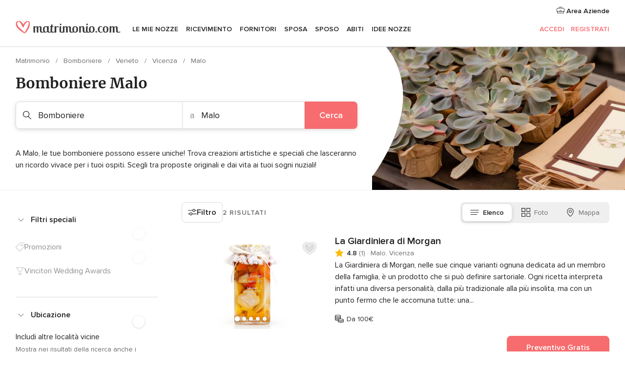

--- FILE ---
content_type: text/html; charset=UTF-8
request_url: https://www.matrimonio.com/bomboniere/vicenza/malo
body_size: 42239
content:
<!DOCTYPE html>
<html lang="it-IT" prefix="og: http://ogp.me/ns#">
<head>
<meta http-equiv="Content-Type" content="text/html; charset=utf-8">
<title>Le 10 migliori bomboniere a Malo</title>
<meta name="description" content="Guida ai negozi di bomboniere per le nozze Malo: scegli i regali di nozze originali, moderni, divertenti o classici da regalare ai tuoi invitati come ricordo del grande giorno.">
<meta name="keywords" content="Bomboniere Malo, Bomboniere a Malo, Bomboniere matrimonio Malo, Bomboniere nozze Malo">
<meta name="robots" content="all">
<meta name="distribution" content="global">
<meta name="rating" content="general">
<meta name="pbdate" content="11:22:53 25/01/2026">
<link rel="canonical" href="https://www.matrimonio.com/bomboniere/vicenza/malo">
<link rel="alternate" href="android-app://com.matrimonio.launcher/matrimoniocom/m.matrimonio.com/bomboniere/vicenza/malo">
<meta name="viewport" content="width=device-width, initial-scale=1.0">
<meta name="apple-custom-itunes-app" content="app-id=606939610">
<meta name="apple-itunes-app" content="app-id=606939610, app-argument=https://app.appsflyer.com/id606939610?pid=WP-iOS-IT&c=WP-IT-LANDINGS&s=it">
<meta name="google-play-app" content="app-id=com.matrimonio.launcher">
<link rel="shortcut icon" href="https://www.matrimonio.com/mobile/assets/img/favicon/favicon.png">
<meta property="fb:pages" content="125509577464592" />
<meta property="fb:app_id" content="111914015519513" />
<meta property="og:type" content="website" />
<meta property="og:title" content="Trova tutto ciò che cerchi per il tuo matrimonio" />
<meta property="og:description" content="Sappiamo l&apos;importanza che ha per te il tuo matrimonio e vogliamo aiutarti a organizzarlo per fare in modo che sia il giorno più felice della tua vita." />
<meta property="og:image" content="https://cdn1.matrimonio.com/assets/img/directory/headings/bg_directory-hero-detalles.jpg">
<meta property="og:image:secure_url" content="https://cdn1.matrimonio.com/assets/img/directory/headings/bg_directory-hero-detalles.jpg">
<meta property="og:image:alt" content="Trova tutto ciò che cerchi per il tuo matrimonio">
<meta property="og:url" content="https://www.matrimonio.com/bomboniere/vicenza/malo" />
<meta name="twitter:card" content="summary_large_image" />
<link rel="stylesheet" href="https://www.matrimonio.com/builds/desktop/css/symfnw-IT73-1-20260122-010-1_www_m_/WebBundleResponsiveMarketplaceListingBodas.css">
<script>
var internalTrackingService = internalTrackingService || {
triggerSubmit : function() {},
triggerAbandon : function() {},
loaded : false
};
</script>
<script type="text/javascript">
function getCookie (name) {var b = document.cookie.match('(^|;)\\s*' + name + '\\s*=\\s*([^;]+)'); return b ? unescape(b.pop()) : null}
function overrideOneTrustGeo () {
const otgeoCookie = getCookie('otgeo') || '';
const regexp = /^([A-Za-z]+)(?:,([A-Za-z]+))?$/g;
const matches = [...otgeoCookie.matchAll(regexp)][0];
if (matches) {
const countryCode = matches[1];
const stateCode = matches[2];
const geolocationResponse = {
countryCode
};
if (stateCode) {
geolocationResponse.stateCode = stateCode;
}
return {
geolocationResponse
};
}
}
var OneTrust = overrideOneTrustGeo() || undefined;
</script>
<span class="ot-sdk-show-settings" style="display: none"></span>
<script src="https://cdn.cookielaw.org/scripttemplates/otSDKStub.js" data-language="it-IT" data-domain-script="6fcce6c3-f1fd-40b8-b4a4-105dc471be5a" data-ignore-ga='true' defer></script>
<script>var isCountryCookiesActiveByDefault=false,CONSENT_ANALYTICS_GROUP="C0002",CONSENT_PERSONALIZATION_GROUP="C0003",CONSENT_TARGETED_ADVERTISING_GROUP="C0004",CONSENT_SOCIAL_MEDIA_GROUP="C0005",cookieConsentContent='',hideCookieConsentLayer= '', OptanonAlertBoxClosed='';hideCookieConsentLayer=getCookie('hideCookieConsentLayer');OptanonAlertBoxClosed=getCookie('OptanonAlertBoxClosed');if(hideCookieConsentLayer==="1"||Boolean(OptanonAlertBoxClosed)){cookieConsentContent=queryStringToJSON(getCookie('OptanonConsent')||'');}function getCookie(e){var o=document.cookie.match("(^|;)\\s*"+e+"\\s*=\\s*([^;]+)");return o?unescape(o.pop()):null}function queryStringToJSON(e){var o=e.split("&"),t={};return o.forEach(function(e){e=e.split("="),t[e[0]]=decodeURIComponent(e[1]||"")}),JSON.parse(JSON.stringify(t))}function isCookieGroupAllowed(e){var o=cookieConsentContent.groups;if("string"!=typeof o){if(!isCountryCookiesActiveByDefault && e===CONSENT_ANALYTICS_GROUP && getCookie('hideCookieConsentLayer')==="1"){return true}return isCountryCookiesActiveByDefault;}for(var t=o.split(","),n=0;n<t.length;n++)if(t[n].indexOf(e,0)>=0)return"1"===t[n].split(":")[1];return!1}function userHasAcceptedTheCookies(){var e=document.getElementsByTagName("body")[0],o=document.createEvent("HTMLEvents");cookieConsentContent=queryStringToJSON(getCookie("OptanonConsent")||""),!0===isCookieGroupAllowed(CONSENT_ANALYTICS_GROUP)&&(o.initEvent("analyticsCookiesHasBeenAccepted",!0,!1),e.dispatchEvent(o)),!0===isCookieGroupAllowed(CONSENT_PERSONALIZATION_GROUP)&&(o.initEvent("personalizationCookiesHasBeenAccepted",!0,!1),e.dispatchEvent(o)),!0===isCookieGroupAllowed(CONSENT_TARGETED_ADVERTISING_GROUP)&&(o.initEvent("targetedAdvertisingCookiesHasBeenAccepted",!0,!1),e.dispatchEvent(o)),!0===isCookieGroupAllowed(CONSENT_SOCIAL_MEDIA_GROUP)&&(o.initEvent("socialMediaAdvertisingCookiesHasBeenAccepted",!0,!1),e.dispatchEvent(o))}</script>
<script>
document.getElementsByTagName('body')[0].addEventListener('oneTrustLoaded', function () {
if (OneTrust.GetDomainData()?.ConsentModel?.Name === 'notice only') {
const cookiePolicyLinkSelector = document.querySelectorAll('.ot-sdk-show-settings')
cookiePolicyLinkSelector.forEach((selector) => {
selector.style.display = 'none'
})
}
})
</script>
<script>
function CMP() {
var body = document.getElementsByTagName('body')[0];
var event = document.createEvent('HTMLEvents');
var callbackIAB = (tcData, success) => {
if (success && (tcData.eventStatus === 'tcloaded' || tcData.eventStatus === 'useractioncomplete')) {
window.__tcfapi('removeEventListener', 2, () => {
}, callbackIAB);
if ((typeof window.Optanon !== "undefined" &&
!window.Optanon.GetDomainData().IsIABEnabled) ||
(tcData.gdprApplies &&
typeof window.Optanon !== "undefined" &&
window.Optanon.GetDomainData().IsIABEnabled &&
getCookie('OptanonAlertBoxClosed'))) {
userHasAcceptedTheCookies();
}
if (isCookieGroupAllowed(CONSENT_ANALYTICS_GROUP) !== true) {
event.initEvent('analyticsCookiesHasBeenDenied', true, false);
body.dispatchEvent(event);
}
if (isCookieGroupAllowed(CONSENT_TARGETED_ADVERTISING_GROUP) !== true) {
event.initEvent('targetedAdvertisingCookiesHasBeenDenied', true, false);
body.dispatchEvent(event);
}
if (tcData.gdprApplies && typeof window.Optanon !== "undefined" && window.Optanon.GetDomainData().IsIABEnabled) {
event.initEvent('IABTcDataReady', true, false);
body.dispatchEvent(event);
} else {
event.initEvent('nonIABCountryDataReady', true, false);
body.dispatchEvent(event);
}
}
}
var cnt = 0;
var consentSetInterval = setInterval(function () {
cnt += 1;
if (cnt === 600) {
userHasAcceptedTheCookies();
clearInterval(consentSetInterval);
}
if (typeof window.Optanon !== "undefined" && !window.Optanon.GetDomainData().IsIABEnabled) {
clearInterval(consentSetInterval);
userHasAcceptedTheCookies();
event.initEvent('oneTrustLoaded', true, false);
body.dispatchEvent(event);
event.initEvent('nonIABCountryDataReady', true, false);
body.dispatchEvent(event);
}
if (typeof window.__tcfapi !== "undefined") {
event.initEvent('oneTrustLoaded', true, false);
body.dispatchEvent(event);
clearInterval(consentSetInterval);
window.__tcfapi('addEventListener', 2, callbackIAB);
}
});
}
function OptanonWrapper() {
CMP();
}
</script>
</head><body>
<script>
var gtagScript = function() { var s = document.createElement("script"), el = document.getElementsByTagName("script")[0]; s.defer = true;
s.src = "https://www.googletagmanager.com/gtag/js?id=G-S06FPGC3QV";
el.parentNode.insertBefore(s, el);}
window.dataLayer = window.dataLayer || [];
const analyticsGroupOpt = isCookieGroupAllowed(CONSENT_ANALYTICS_GROUP) === true;
const targetedAdsOpt = isCookieGroupAllowed(CONSENT_TARGETED_ADVERTISING_GROUP) === true;
const personalizationOpt = isCookieGroupAllowed(CONSENT_PERSONALIZATION_GROUP) === true;
window['gtag_enable_tcf_support'] = true;
document.getElementsByTagName('body')[0].addEventListener('oneTrustLoaded', function () {
gtagScript();
});
function gtag(){dataLayer.push(arguments);}
gtag('js', new Date());
gtag('consent', 'default', {
'analytics_storage': analyticsGroupOpt ? 'granted' : 'denied',
'ad_storage': targetedAdsOpt ? 'granted' : 'denied',
'ad_user_data': targetedAdsOpt ? 'granted' : 'denied',
'ad_user_personalization': targetedAdsOpt ? 'granted' : 'denied',
'functionality_storage': targetedAdsOpt ? 'granted' : 'denied',
'personalization_storage': personalizationOpt ? 'granted' : 'denied',
'security_storage': 'granted'
});
gtag('set', 'ads_data_redaction', !analyticsGroupOpt);
gtag('set', 'allow_ad_personalization_signals', analyticsGroupOpt);
gtag('set', 'allow_google_signals', analyticsGroupOpt);
gtag('set', 'allow_interest_groups', analyticsGroupOpt);
gtag('config', 'G-S06FPGC3QV', { groups: 'analytics', 'send_page_view': false });
gtag('config', 'AW-981308565', { groups: 'adwords' });
</script>

<div id="app-apps-download-banner" class="branch-banner-placeholder branchBannerPlaceholder"></div>

<a class="layoutSkipMain" href="#layoutMain">Vai ai contenuti principali</a>
<header class="layoutHeader">
<span class="layoutHeader__hamburger app-header-menu-toggle">
<i class="svgIcon app-svg-async svgIcon__list-menu "   data-name="_common/list-menu" data-svg="https://cdn1.matrimonio.com/assets/svg/optimized/_common/list-menu.svg" data-svg-lazyload="1"></i></span>
<a class="layoutHeader__logoAnchor app-analytics-event-click"
href="https://www.matrimonio.com/">
<img src="https://www.matrimonio.com/assets/img/logos/gen_logoHeader.svg"   alt="Matrimonio"  width="218" height="27"   >
</a>
<nav class="layoutHeader__nav app-header-nav">
<ul class="layoutNavMenu app-header-list">
<li class="layoutNavMenu__header">
<i class="svgIcon app-svg-async svgIcon__close layoutNavMenu__itemClose app-header-menu-toggle"   data-name="_common/close" data-svg="https://cdn1.matrimonio.com/assets/svg/optimized/_common/close.svg" data-svg-lazyload="1"></i>        </li>
<li class="layoutNavMenu__item app-header-menu-item-openSection layoutNavMenu__item--my_wedding ">
<a href="https://www.matrimonio.com/wedding-organizer"
class="layoutNavMenu__anchor app-header-menu-itemAnchor app-analytics-track-event-click "
data-tracking-section="header" data-tracking-category="Navigation" data-tracking-category-authed="1"
data-tracking-dt="tools"                >
Le mie nozze                </a>
<i class="svgIcon app-svg-async svgIcon__angleRightBlood layoutNavMenu__anchorArrow"   data-name="_common/angleRightBlood" data-svg="https://cdn1.matrimonio.com/assets/svg/optimized/_common/angleRightBlood.svg" data-svg-lazyload="1"></i>
<div class="layoutNavMenuTab app-header-menu-itemDropdown">
<div class="layoutNavMenuTab__layout">
<div class="layoutNavMenuTab__header">
<i class="svgIcon app-svg-async svgIcon__angleLeftBlood layoutNavMenuTab__icon app-header-menu-item-closeSection"   data-name="_common/angleLeftBlood" data-svg="https://cdn1.matrimonio.com/assets/svg/optimized/_common/angleLeftBlood.svg" data-svg-lazyload="1"></i>    <a class="layoutNavMenuTab__title" href="https://www.matrimonio.com/wedding-organizer">
Le mie nozze    </a>
<i class="svgIcon app-svg-async svgIcon__close layoutNavMenuTab__iconClose app-header-menu-toggle"   data-name="_common/close" data-svg="https://cdn1.matrimonio.com/assets/svg/optimized/_common/close.svg" data-svg-lazyload="1"></i></div>
<div class="layoutNavMenuTabMyWedding">
<div class="layoutNavMenuTabMyWeddingList">
<a class="layoutNavMenuTabMyWedding__title" href="https://www.matrimonio.com/wedding-organizer">
Il mio wedding organizer        </a>
<ul class="layoutNavMenuTabMyWeddingList__content ">
<li class="layoutNavMenuTabMyWeddingList__item layoutNavMenuTabMyWeddingList__item--viewAll">
<a href="https://www.matrimonio.com/wedding-organizer">Visualizza tutto</a>
</li>
<li class="layoutNavMenuTabMyWeddingList__item "
>
<a href="https://www.matrimonio.com/agenda-matrimonio">
<i class="svgIcon app-svg-async svgIcon__checklist layoutNavMenuTabMyWeddingList__itemIcon"   data-name="tools/categories/checklist" data-svg="https://cdn1.matrimonio.com/assets/svg/optimized/tools/categories/checklist.svg" data-svg-lazyload="1"></i>                        Agenda                    </a>
</li>
<li class="layoutNavMenuTabMyWeddingList__item "
>
<a href="https://www.matrimonio.com/lista-invitati-matrimonio">
<i class="svgIcon app-svg-async svgIcon__guests layoutNavMenuTabMyWeddingList__itemIcon"   data-name="tools/categories/guests" data-svg="https://cdn1.matrimonio.com/assets/svg/optimized/tools/categories/guests.svg" data-svg-lazyload="1"></i>                        Invitati                    </a>
</li>
<li class="layoutNavMenuTabMyWeddingList__item "
>
<a href="https://www.matrimonio.com/gestione-tavoli-matrimonio">
<i class="svgIcon app-svg-async svgIcon__tables layoutNavMenuTabMyWeddingList__itemIcon"   data-name="tools/categories/tables" data-svg="https://cdn1.matrimonio.com/assets/svg/optimized/tools/categories/tables.svg" data-svg-lazyload="1"></i>                        Tavoli                    </a>
</li>
<li class="layoutNavMenuTabMyWeddingList__item "
>
<a href="https://www.matrimonio.com/budgeter-matrimonio">
<i class="svgIcon app-svg-async svgIcon__budget layoutNavMenuTabMyWeddingList__itemIcon"   data-name="tools/categories/budget" data-svg="https://cdn1.matrimonio.com/assets/svg/optimized/tools/categories/budget.svg" data-svg-lazyload="1"></i>                        Budgeter                    </a>
</li>
<li class="layoutNavMenuTabMyWeddingList__item "
>
<a href="https://www.matrimonio.com/miei-fornitori-matrimonio">
<i class="svgIcon app-svg-async svgIcon__vendors layoutNavMenuTabMyWeddingList__itemIcon"   data-name="tools/categories/vendors" data-svg="https://cdn1.matrimonio.com/assets/svg/optimized/tools/categories/vendors.svg" data-svg-lazyload="1"></i>                        Fornitori                    </a>
</li>
<li class="layoutNavMenuTabMyWeddingList__item "
>
<a href="https://www.matrimonio.com/miei-abiti-sposa">
<i class="svgIcon app-svg-async svgIcon__dresses layoutNavMenuTabMyWeddingList__itemIcon"   data-name="tools/categories/dresses" data-svg="https://cdn1.matrimonio.com/assets/svg/optimized/tools/categories/dresses.svg" data-svg-lazyload="1"></i>                        Abiti                    </a>
</li>
<li class="layoutNavMenuTabMyWeddingList__item "
>
<a href="https://www.matrimonio.com/website/index.php?actionReferrer=8">
<i class="svgIcon app-svg-async svgIcon__website layoutNavMenuTabMyWeddingList__itemIcon"   data-name="tools/categories/website" data-svg="https://cdn1.matrimonio.com/assets/svg/optimized/tools/categories/website.svg" data-svg-lazyload="1"></i>                        Wedding Site                    </a>
</li>
<li class="layoutNavMenuTabMyWeddingList__item app-analytics-track-event-click"
data-tracking-category="Navigation"
data-tracking-section="header_venues"
data-tracking-dt="contest"
>
<a href="https://www.matrimonio.com/sorteggio">
<i class="svgIcon app-svg-async svgIcon__contest layoutNavMenuTabMyWeddingList__itemIcon"   data-name="tools/categories/contest" data-svg="https://cdn1.matrimonio.com/assets/svg/optimized/tools/categories/contest.svg" data-svg-lazyload="1"></i>                        Concorso                    </a>
</li>
</ul>
</div>
<div class="layoutNavMenuTabMyWeddingBanners">
<div class="layoutNavMenuBannerBox app-header-menu-banner app-link "
data-href="https://www.matrimonio.com/app-matrimonio"
>
<div class="layoutNavMenuBannerBox__content">
<p class="layoutNavMenuBannerBox__title">Scarica l'app</p>
<span class="layoutNavMenuBannerBox__subtitle">Organizza il tuo matrimonio quando e dove vuoi</span>
</div>
<img data-src="https://www.matrimonio.com/assets/img/logos/square-icon.svg"  class="lazyload layoutNavMenuBannerBox__icon" alt="Icona app"  width="60" height="60"  >
</div>
<div class="layoutNavMenuBannerBox app-header-menu-banner app-link "
data-href="https://www.matrimonio.com/album-matrimonio-wedshoots"
>
<div class="layoutNavMenuBannerBox__content">
<a class="layoutNavMenuBannerBox__title" href="https://www.matrimonio.com/album-matrimonio-wedshoots">Wedshoots</a>
<span class="layoutNavMenuBannerBox__subtitle">Tutte le foto dei tuoi invitati in un solo album</span>
</div>
<img data-src="https://www.matrimonio.com/assets/img/wedshoots/ico_wedshoots.svg"  class="lazyload layoutNavMenuBannerBox__icon" alt="Icona Wedshoots"  width="60" height="60"  >
</div>
</div>
</div>    </div>
</div>
</li>
<li class="layoutNavMenu__item app-header-menu-item-openSection layoutNavMenu__item--venues ">
<a href="https://www.matrimonio.com/ricevimento"
class="layoutNavMenu__anchor app-header-menu-itemAnchor app-analytics-track-event-click "
data-tracking-section="header" data-tracking-category="Navigation" data-tracking-category-authed="1"
data-tracking-dt="venues"                >
Ricevimento                </a>
<i class="svgIcon app-svg-async svgIcon__angleRightBlood layoutNavMenu__anchorArrow"   data-name="_common/angleRightBlood" data-svg="https://cdn1.matrimonio.com/assets/svg/optimized/_common/angleRightBlood.svg" data-svg-lazyload="1"></i>
<div class="layoutNavMenuTab app-header-menu-itemDropdown">
<div class="layoutNavMenuTab__layout">
<div class="layoutNavMenuTab__header">
<i class="svgIcon app-svg-async svgIcon__angleLeftBlood layoutNavMenuTab__icon app-header-menu-item-closeSection"   data-name="_common/angleLeftBlood" data-svg="https://cdn1.matrimonio.com/assets/svg/optimized/_common/angleLeftBlood.svg" data-svg-lazyload="1"></i>    <a class="layoutNavMenuTab__title" href="https://www.matrimonio.com/ricevimento">
Ricevimento    </a>
<i class="svgIcon app-svg-async svgIcon__close layoutNavMenuTab__iconClose app-header-menu-toggle"   data-name="_common/close" data-svg="https://cdn1.matrimonio.com/assets/svg/optimized/_common/close.svg" data-svg-lazyload="1"></i></div>
<div class="layoutNavMenuTabVenues">
<div class="layoutNavMenuTabVenues__categories">
<div class="layoutNavMenuTabVenuesList">
<a class="layoutNavMenuTabVenues__title"
href="https://www.matrimonio.com/ricevimento">
Ricevimento            </a>
<ul class="layoutNavMenuTabVenuesList__content">
<li class="layoutNavMenuTabVenuesList__item layoutNavMenuTabVenuesList__item--viewAll">
<a href="https://www.matrimonio.com/ricevimento">Visualizza tutto</a>
</li>
<li class="layoutNavMenuTabVenuesList__item">
<a href="https://www.matrimonio.com/ville-matrimoni">
Ville matrimoni                        </a>
</li>
<li class="layoutNavMenuTabVenuesList__item">
<a href="https://www.matrimonio.com/agriturismo-ricevimenti">
Agriturismo ricevimenti                        </a>
</li>
<li class="layoutNavMenuTabVenuesList__item">
<a href="https://www.matrimonio.com/hotel-ricevimenti">
Hotel ricevimenti                        </a>
</li>
<li class="layoutNavMenuTabVenuesList__item">
<a href="https://www.matrimonio.com/ristoranti-ricevimenti">
Ristoranti ricevimenti                        </a>
</li>
<li class="layoutNavMenuTabVenuesList__item">
<a href="https://www.matrimonio.com/sala-ricevimenti">
Sala ricevimenti                        </a>
</li>
<li class="layoutNavMenuTabVenuesList__item">
<a href="https://www.matrimonio.com/catering-matrimoni">
Catering matrimoni                        </a>
</li>
<li class="layoutNavMenuTabVenuesList__item">
<a href="https://www.matrimonio.com/castelli-matrimoni">
Castelli matrimoni                        </a>
</li>
<li class="layoutNavMenuTabVenuesList__item">
<a href="https://www.matrimonio.com/matrimoni-in-spiaggia">
Matrimoni in spiaggia                        </a>
</li>
<li class="layoutNavMenuTabVenuesList__item">
<a href="https://www.matrimonio.com/location-matrimoni">
Location matrimoni                        </a>
</li>
<li class="layoutNavMenuTabVenuesList__item layoutNavMenuTabVenuesList__item--highlight">
<a href="https://www.matrimonio.com/promozioni/ricevimento">
Promozioni                        </a>
</li>
</ul>
</div>
</div>
<div class="layoutNavMenuTabVenuesBanners">
<div class="layoutNavMenuBannerBox app-header-menu-banner app-link app-analytics-track-event-click"
data-href="https://www.matrimonio.com/destination-wedding"
data-tracking-section=header_venues                      data-tracking-category=Navigation                      data-tracking-dt=destination_weddings         >
<div class="layoutNavMenuBannerBox__content">
<p class="layoutNavMenuBannerBox__title">Destination Weddings</p>
<span class="layoutNavMenuBannerBox__subtitle">Il tuo matrimonio da sogno all'estero.</span>
</div>
<img class="svgIcon svgIcon__plane_destination layoutNavMenuBannerBox__icon lazyload" data-src="https://cdn1.matrimonio.com/assets/svg/original/illustration/plane_destination.svg"  alt="illustration plane destination" width="56" height="56" >    </div>
<div class="layoutNavMenuBannerBox app-header-menu-banner app-link app-analytics-track-event-click"
data-href="https://www.matrimonio.com/sorteggio"
data-tracking-section=header_venues                      data-tracking-category=Navigation                      data-tracking-dt=contest         >
<div class="layoutNavMenuBannerBox__content">
<p class="layoutNavMenuBannerBox__title">Vinci 5.000&euro;</p>
<span class="layoutNavMenuBannerBox__subtitle">Partecipa alla 155ª edizione del concorso di Matrimonio.com</span>
</div>
<img class="svgIcon svgIcon__stars layoutNavMenuBannerBox__icon lazyload" data-src="https://cdn1.matrimonio.com/assets/svg/original/illustration/stars.svg"  alt="illustration stars" width="56" height="56" >    </div>
</div>
</div>
</div>
</div>
</li>
<li class="layoutNavMenu__item app-header-menu-item-openSection layoutNavMenu__item--vendors ">
<a href="https://www.matrimonio.com/fornitori"
class="layoutNavMenu__anchor app-header-menu-itemAnchor app-analytics-track-event-click "
data-tracking-section="header" data-tracking-category="Navigation" data-tracking-category-authed="1"
data-tracking-dt="vendors"                >
Fornitori                </a>
<i class="svgIcon app-svg-async svgIcon__angleRightBlood layoutNavMenu__anchorArrow"   data-name="_common/angleRightBlood" data-svg="https://cdn1.matrimonio.com/assets/svg/optimized/_common/angleRightBlood.svg" data-svg-lazyload="1"></i>
<div class="layoutNavMenuTab app-header-menu-itemDropdown">
<div class="layoutNavMenuTab__layout">
<div class="layoutNavMenuTab__header">
<i class="svgIcon app-svg-async svgIcon__angleLeftBlood layoutNavMenuTab__icon app-header-menu-item-closeSection"   data-name="_common/angleLeftBlood" data-svg="https://cdn1.matrimonio.com/assets/svg/optimized/_common/angleLeftBlood.svg" data-svg-lazyload="1"></i>    <a class="layoutNavMenuTab__title" href="https://www.matrimonio.com/fornitori">
Fornitori    </a>
<i class="svgIcon app-svg-async svgIcon__close layoutNavMenuTab__iconClose app-header-menu-toggle"   data-name="_common/close" data-svg="https://cdn1.matrimonio.com/assets/svg/optimized/_common/close.svg" data-svg-lazyload="1"></i></div>
<div class="layoutNavMenuTabVendors">
<div class="layoutNavMenuTabVendors__content layoutNavMenuTabVendors__contentBig">
<div class="layoutNavMenuTabVendorsList">
<a class="layoutNavMenuTabVendors__title" href="https://www.matrimonio.com/fornitori">
Trova i fornitori per le tue nozze            </a>
<ul class="layoutNavMenuTabVendorsList__content">
<li class="layoutNavMenuTabVendorsList__item layoutNavMenuTabVendorsList__item--viewAll">
<a href="https://www.matrimonio.com/fornitori">Visualizza tutto</a>
</li>
<li class="layoutNavMenuTabVendorsList__item">
<i class="svgIcon app-svg-async svgIcon__categPhoto layoutNavMenuTabVendorsList__itemIcon"   data-name="vendors/categories/categPhoto" data-svg="https://cdn1.matrimonio.com/assets/svg/optimized/vendors/categories/categPhoto.svg" data-svg-lazyload="1"></i>                        <a href="https://www.matrimonio.com/fotografo-matrimonio">
Fotografo matrimonio                        </a>
</li>
<li class="layoutNavMenuTabVendorsList__item">
<i class="svgIcon app-svg-async svgIcon__categVideo layoutNavMenuTabVendorsList__itemIcon"   data-name="vendors/categories/categVideo" data-svg="https://cdn1.matrimonio.com/assets/svg/optimized/vendors/categories/categVideo.svg" data-svg-lazyload="1"></i>                        <a href="https://www.matrimonio.com/video-matrimonio">
Video Matrimonio                        </a>
</li>
<li class="layoutNavMenuTabVendorsList__item">
<i class="svgIcon app-svg-async svgIcon__categMusic layoutNavMenuTabVendorsList__itemIcon"   data-name="vendors/categories/categMusic" data-svg="https://cdn1.matrimonio.com/assets/svg/optimized/vendors/categories/categMusic.svg" data-svg-lazyload="1"></i>                        <a href="https://www.matrimonio.com/musica-matrimonio">
Musica matrimonio                        </a>
</li>
<li class="layoutNavMenuTabVendorsList__item">
<i class="svgIcon app-svg-async svgIcon__categRental layoutNavMenuTabVendorsList__itemIcon"   data-name="vendors/categories/categRental" data-svg="https://cdn1.matrimonio.com/assets/svg/optimized/vendors/categories/categRental.svg" data-svg-lazyload="1"></i>                        <a href="https://www.matrimonio.com/auto-matrimonio">
Auto matrimonio                        </a>
</li>
<li class="layoutNavMenuTabVendorsList__item">
<i class="svgIcon app-svg-async svgIcon__categTransport layoutNavMenuTabVendorsList__itemIcon"   data-name="vendors/categories/categTransport" data-svg="https://cdn1.matrimonio.com/assets/svg/optimized/vendors/categories/categTransport.svg" data-svg-lazyload="1"></i>                        <a href="https://www.matrimonio.com/noleggio-autobus">
Noleggio autobus                        </a>
</li>
<li class="layoutNavMenuTabVendorsList__item">
<i class="svgIcon app-svg-async svgIcon__categFlower layoutNavMenuTabVendorsList__itemIcon"   data-name="vendors/categories/categFlower" data-svg="https://cdn1.matrimonio.com/assets/svg/optimized/vendors/categories/categFlower.svg" data-svg-lazyload="1"></i>                        <a href="https://www.matrimonio.com/fiori-matrimonio">
Fiori matrimonio                        </a>
</li>
<li class="layoutNavMenuTabVendorsList__item">
<i class="svgIcon app-svg-async svgIcon__categInvite layoutNavMenuTabVendorsList__itemIcon"   data-name="vendors/categories/categInvite" data-svg="https://cdn1.matrimonio.com/assets/svg/optimized/vendors/categories/categInvite.svg" data-svg-lazyload="1"></i>                        <a href="https://www.matrimonio.com/partecipazioni-nozze">
Partecipazioni nozze                        </a>
</li>
<li class="layoutNavMenuTabVendorsList__item">
<i class="svgIcon app-svg-async svgIcon__categGift layoutNavMenuTabVendorsList__itemIcon"   data-name="vendors/categories/categGift" data-svg="https://cdn1.matrimonio.com/assets/svg/optimized/vendors/categories/categGift.svg" data-svg-lazyload="1"></i>                        <a href="https://www.matrimonio.com/bomboniere">
Bomboniere                        </a>
</li>
</ul>
</div>
<div class="layoutNavMenuTabVendorsPremium">
<p class="layoutNavMenuTabVendorsPremium__subtitle">In evidenza</p>
<ul class="layoutNavMenuTabVendorsPremium__content">
<li class="layoutNavMenuTabVendorsPremium__item">
<div data-href="https://www.matrimonio.com/anfm" class="layoutNavMenuTabVendorsPremium__link link app-header-menu-premium-link app-link">
<img data-src="https://cdn1.matrimonio.com/assets/img/directory/gen_miniLogo-74.jpg"  class="lazyload layoutNavMenuTabVendorsPremium__image" alt="Fotografi garanzie ANFM"  width="50" height="50"  >
Fotografi garanzie ANFM                            </div>
</li>
</ul>
</div>
<div class="layoutNavMenuTabVendorsListOthers">
<p class="layoutNavMenuTabVendorsListOthers__subtitle">Altre categorie</p>
<ul class="layoutNavMenuTabVendorsListOthers__container">
<li class="layoutNavMenuTabVendorsListOthers__item">
<a href="https://www.matrimonio.com/noleggio-arredi">
Noleggio arredi                        </a>
</li>
<li class="layoutNavMenuTabVendorsListOthers__item">
<a href="https://www.matrimonio.com/noleggio-tensostrutture">
Noleggio tensostrutture                        </a>
</li>
<li class="layoutNavMenuTabVendorsListOthers__item">
<a href="https://www.matrimonio.com/animazione-matrimoni">
Animazione Matrimoni                        </a>
</li>
<li class="layoutNavMenuTabVendorsListOthers__item">
<a href="https://www.matrimonio.com/decorazioni-matrimonio">
Decorazioni matrimonio                        </a>
</li>
<li class="layoutNavMenuTabVendorsListOthers__item">
<a href="https://www.matrimonio.com/lista-di-nozze">
Lista di nozze                        </a>
</li>
<li class="layoutNavMenuTabVendorsListOthers__item">
<a href="https://www.matrimonio.com/wedding-planner">
Wedding planner                        </a>
</li>
<li class="layoutNavMenuTabVendorsListOthers__item">
<a href="https://www.matrimonio.com/noleggio-carrozze">
Noleggio carrozze                        </a>
</li>
<li class="layoutNavMenuTabVendorsListOthers__item">
<a href="https://www.matrimonio.com/viaggio-di-nozze">
Viaggio di nozze                        </a>
</li>
<li class="layoutNavMenuTabVendorsListOthers__item">
<a href="https://www.matrimonio.com/proposte-originali">
Proposte originali                        </a>
</li>
<li class="layoutNavMenuTabVendorsListOthers__item">
<a href="https://www.matrimonio.com/torte-nuziali">
Torte nuziali                        </a>
</li>
<li class="layoutNavMenuTabVendorsListOthers__item">
<a href="https://www.matrimonio.com/photo-booth">
Photo booth                        </a>
</li>
<li class="layoutNavMenuTabVendorsListOthers__deals">
<a href="https://www.matrimonio.com/promozioni/fornitori">
Promozioni                        </a>
</li>
</ul>
</div>
</div>
<div class="layoutNavMenuTabVendorsBanners hasPremium">
<div class="layoutNavMenuBannerBox app-header-menu-banner app-link app-analytics-track-event-click"
data-href="https://www.matrimonio.com/destination-wedding"
data-tracking-section=header_vendors                      data-tracking-category=Navigation                      data-tracking-dt=destination_weddings         >
<div class="layoutNavMenuBannerBox__content">
<p class="layoutNavMenuBannerBox__title">Destination Weddings</p>
<span class="layoutNavMenuBannerBox__subtitle">Il tuo matrimonio da sogno all'estero.</span>
</div>
<img class="svgIcon svgIcon__plane_destination layoutNavMenuBannerBox__icon lazyload" data-src="https://cdn1.matrimonio.com/assets/svg/original/illustration/plane_destination.svg"  alt="illustration plane destination" width="56" height="56" >    </div>
<div class="layoutNavMenuBannerBox app-header-menu-banner app-link app-analytics-track-event-click"
data-href="https://www.matrimonio.com/sorteggio"
data-tracking-section=header_vendors                      data-tracking-category=Navigation                      data-tracking-dt=contest         >
<div class="layoutNavMenuBannerBox__content">
<p class="layoutNavMenuBannerBox__title">Vinci 5.000&euro;</p>
<span class="layoutNavMenuBannerBox__subtitle">Partecipa alla 155ª edizione del concorso di Matrimonio.com</span>
</div>
<img class="svgIcon svgIcon__stars layoutNavMenuBannerBox__icon lazyload" data-src="https://cdn1.matrimonio.com/assets/svg/original/illustration/stars.svg"  alt="illustration stars" width="56" height="56" >    </div>
</div>
</div>    </div>
</div>
</li>
<li class="layoutNavMenu__item app-header-menu-item-openSection layoutNavMenu__item--brides ">
<a href="https://www.matrimonio.com/sposa"
class="layoutNavMenu__anchor app-header-menu-itemAnchor app-analytics-track-event-click "
data-tracking-section="header" data-tracking-category="Navigation" data-tracking-category-authed="1"
>
Sposa                </a>
<i class="svgIcon app-svg-async svgIcon__angleRightBlood layoutNavMenu__anchorArrow"   data-name="_common/angleRightBlood" data-svg="https://cdn1.matrimonio.com/assets/svg/optimized/_common/angleRightBlood.svg" data-svg-lazyload="1"></i>
<div class="layoutNavMenuTab app-header-menu-itemDropdown">
<div class="layoutNavMenuTab__layout">
<div class="layoutNavMenuTab__header">
<i class="svgIcon app-svg-async svgIcon__angleLeftBlood layoutNavMenuTab__icon app-header-menu-item-closeSection"   data-name="_common/angleLeftBlood" data-svg="https://cdn1.matrimonio.com/assets/svg/optimized/_common/angleLeftBlood.svg" data-svg-lazyload="1"></i>    <a class="layoutNavMenuTab__title" href="https://www.matrimonio.com/sposa">
Spose    </a>
<i class="svgIcon app-svg-async svgIcon__close layoutNavMenuTab__iconClose app-header-menu-toggle"   data-name="_common/close" data-svg="https://cdn1.matrimonio.com/assets/svg/optimized/_common/close.svg" data-svg-lazyload="1"></i></div>
<div class="layoutNavMenuTabBridesGrooms">
<div class="layoutNavMenuTabBridesGroomsList">
<a class="layoutNavMenuTabBridesGrooms__title" href="https://www.matrimonio.com/sposa">
Spose        </a>
<ul class="layoutNavMenuTabBridesGroomsList__content">
<li class="layoutNavMenuTabBridesGroomsList__item layoutNavMenuTabBridesGroomsList__item--viewAll">
<a href="https://www.matrimonio.com/sposa">Visualizza tutto</a>
</li>
<li class="layoutNavMenuTabBridesGroomsList__item">
<a href="https://www.matrimonio.com/abiti-da-sposa">
Abiti da sposa                    </a>
</li>
<li class="layoutNavMenuTabBridesGroomsList__item">
<a href="https://www.matrimonio.com/accessori-sposa">
Accessori sposa                    </a>
</li>
<li class="layoutNavMenuTabBridesGroomsList__item">
<a href="https://www.matrimonio.com/abiti-da-cerimonia">
Abiti da cerimonia                    </a>
</li>
<li class="layoutNavMenuTabBridesGroomsList__item">
<a href="https://www.matrimonio.com/acconciature-sposa">
Acconciature sposa                    </a>
</li>
<li class="layoutNavMenuTabBridesGroomsList__item">
<a href="https://www.matrimonio.com/trucco-sposa">
Trucco sposa                    </a>
</li>
<li class="layoutNavMenuTabBridesGroomsList__item">
<a href="https://www.matrimonio.com/trattamenti-estetici">
Trattamenti estetici                    </a>
</li>
<li class="layoutNavMenuTabBridesGroomsList__item">
<a href="https://www.matrimonio.com/gioielleria">
Gioielleria                    </a>
</li>
<li class="layoutNavMenuTabBridesGroomsList__item">
<a href="https://www.matrimonio.com/fedi-nuziali">
Fedi nuziali                    </a>
</li>
<li class="layoutNavMenuTabBridesGroomsList__item layoutNavMenuTabBridesGroomsList__item--highlight">
<a href="https://www.matrimonio.com/promozioni/sposa">
Promozioni                </a>
</li>
</ul>
</div>
<div class="layoutNavMenuTabBridesGroomsBanner">
<div class="layoutNavMenuBannerBox app-header-menu-banner app-link "
data-href="https://www.matrimonio.com/abiti-sposa"
>
<div class="layoutNavMenuBannerBox__content">
<p class="layoutNavMenuBannerBox__title">Catalogo abiti da sposa</p>
<span class="layoutNavMenuBannerBox__subtitle">Scegli il tuo e trovalo nei negozi della tua zona.</span>
</div>
<img class="svgIcon svgIcon__dress layoutNavMenuBannerBox__icon lazyload" data-src="https://cdn1.matrimonio.com/assets/svg/original/illustration/dress.svg"  alt="illustration dress" width="56" height="56" >    </div>
</div>
</div>    </div>
</div>
</li>
<li class="layoutNavMenu__item app-header-menu-item-openSection layoutNavMenu__item--grooms ">
<a href="https://www.matrimonio.com/sposo"
class="layoutNavMenu__anchor app-header-menu-itemAnchor app-analytics-track-event-click "
data-tracking-section="header" data-tracking-category="Navigation" data-tracking-category-authed="1"
>
Sposo                </a>
<i class="svgIcon app-svg-async svgIcon__angleRightBlood layoutNavMenu__anchorArrow"   data-name="_common/angleRightBlood" data-svg="https://cdn1.matrimonio.com/assets/svg/optimized/_common/angleRightBlood.svg" data-svg-lazyload="1"></i>
<div class="layoutNavMenuTab app-header-menu-itemDropdown">
<div class="layoutNavMenuTab__layout">
<div class="layoutNavMenuTab__header">
<i class="svgIcon app-svg-async svgIcon__angleLeftBlood layoutNavMenuTab__icon app-header-menu-item-closeSection"   data-name="_common/angleLeftBlood" data-svg="https://cdn1.matrimonio.com/assets/svg/optimized/_common/angleLeftBlood.svg" data-svg-lazyload="1"></i>    <a class="layoutNavMenuTab__title" href="https://www.matrimonio.com/sposo">
Sposi    </a>
<i class="svgIcon app-svg-async svgIcon__close layoutNavMenuTab__iconClose app-header-menu-toggle"   data-name="_common/close" data-svg="https://cdn1.matrimonio.com/assets/svg/optimized/_common/close.svg" data-svg-lazyload="1"></i></div>
<div class="layoutNavMenuTabBridesGrooms">
<div class="layoutNavMenuTabBridesGroomsList">
<a class="layoutNavMenuTabBridesGrooms__title" href="https://www.matrimonio.com/sposo">
Sposi        </a>
<ul class="layoutNavMenuTabBridesGroomsList__content">
<li class="layoutNavMenuTabBridesGroomsList__item layoutNavMenuTabBridesGroomsList__item--viewAll">
<a href="https://www.matrimonio.com/sposo">Visualizza tutto</a>
</li>
<li class="layoutNavMenuTabBridesGroomsList__item">
<a href="https://www.matrimonio.com/vestiti-sposo">
Vestiti sposo                    </a>
</li>
<li class="layoutNavMenuTabBridesGroomsList__item">
<a href="https://www.matrimonio.com/accessori-sposo">
Accessori sposo                    </a>
</li>
<li class="layoutNavMenuTabBridesGroomsList__item">
<a href="https://www.matrimonio.com/estetica-maschile">
Estetica maschile                    </a>
</li>
<li class="layoutNavMenuTabBridesGroomsList__item layoutNavMenuTabBridesGroomsList__item--highlight">
<a href="https://www.matrimonio.com/promozioni/sposo">
Promozioni                </a>
</li>
</ul>
</div>
<div class="layoutNavMenuTabBridesGroomsBanner">
<div class="layoutNavMenuBannerBox app-header-menu-banner app-link "
data-href="https://www.matrimonio.com/vestiti-da-sposo"
>
<div class="layoutNavMenuBannerBox__content">
<p class="layoutNavMenuBannerBox__title">Catalogo sposo</p>
<span class="layoutNavMenuBannerBox__subtitle">Scegli il tuo e trovalo nei negozi della tua zona.</span>
</div>
<img class="svgIcon svgIcon__bowtie_blue layoutNavMenuBannerBox__icon lazyload" data-src="https://cdn1.matrimonio.com/assets/svg/original/illustration/bowtie_blue.svg"  alt="illustration bowtie blue" width="56" height="56" >    </div>
</div>
</div>    </div>
</div>
</li>
<li class="layoutNavMenu__item app-header-menu-item-openSection layoutNavMenu__item--dresses ">
<a href="https://www.matrimonio.com/abiti-sposa"
class="layoutNavMenu__anchor app-header-menu-itemAnchor app-analytics-track-event-click "
data-tracking-section="header" data-tracking-category="Navigation" data-tracking-category-authed="1"
data-tracking-dt="dresses"                >
Abiti                </a>
<i class="svgIcon app-svg-async svgIcon__angleRightBlood layoutNavMenu__anchorArrow"   data-name="_common/angleRightBlood" data-svg="https://cdn1.matrimonio.com/assets/svg/optimized/_common/angleRightBlood.svg" data-svg-lazyload="1"></i>
<div class="layoutNavMenuTab app-header-menu-itemDropdown">
<div class="layoutNavMenuTab__layout">
<div class="layoutNavMenuTab__header">
<i class="svgIcon app-svg-async svgIcon__angleLeftBlood layoutNavMenuTab__icon app-header-menu-item-closeSection"   data-name="_common/angleLeftBlood" data-svg="https://cdn1.matrimonio.com/assets/svg/optimized/_common/angleLeftBlood.svg" data-svg-lazyload="1"></i>    <a class="layoutNavMenuTab__title" href="https://www.matrimonio.com/abiti-sposa">
Abiti    </a>
<i class="svgIcon app-svg-async svgIcon__close layoutNavMenuTab__iconClose app-header-menu-toggle"   data-name="_common/close" data-svg="https://cdn1.matrimonio.com/assets/svg/optimized/_common/close.svg" data-svg-lazyload="1"></i></div>
<div class="layoutNavMenuTabDresses">
<div class="layoutNavMenuTabDressesList">
<a class="layoutNavMenuTabDresses__title" href="https://www.matrimonio.com/abiti-sposa">
Tendenze moda nuziale        </a>
<ul class="layoutNavMenuTabDressesList__content">
<li class="layoutNavMenuTabDressesList__item layoutNavMenuTabDressesList__item--viewAll">
<a href="https://www.matrimonio.com/abiti-sposa">Visualizza tutto</a>
</li>
<li class="layoutNavMenuTabDressesList__item">
<a href="https://www.matrimonio.com/abiti-sposa" class="layoutNavMenuTabDressesList__Link">
<i class="svgIcon app-svg-async svgIcon__bride-dress layoutNavMenuTabDressesList__itemIcon"   data-name="dresses/categories/bride-dress" data-svg="https://cdn1.matrimonio.com/assets/svg/optimized/dresses/categories/bride-dress.svg" data-svg-lazyload="1"></i>                        Sposa                    </a>
</li>
<li class="layoutNavMenuTabDressesList__item">
<a href="https://www.matrimonio.com/vestiti-da-sposo" class="layoutNavMenuTabDressesList__Link">
<i class="svgIcon app-svg-async svgIcon__suit layoutNavMenuTabDressesList__itemIcon"   data-name="dresses/categories/suit" data-svg="https://cdn1.matrimonio.com/assets/svg/optimized/dresses/categories/suit.svg" data-svg-lazyload="1"></i>                        Sposo                    </a>
</li>
<li class="layoutNavMenuTabDressesList__item">
<a href="https://www.matrimonio.com/abiti-cerimonia" class="layoutNavMenuTabDressesList__Link">
<i class="svgIcon app-svg-async svgIcon__dress layoutNavMenuTabDressesList__itemIcon"   data-name="dresses/categories/dress" data-svg="https://cdn1.matrimonio.com/assets/svg/optimized/dresses/categories/dress.svg" data-svg-lazyload="1"></i>                        Cerimonia                    </a>
</li>
<li class="layoutNavMenuTabDressesList__item">
<a href="https://www.matrimonio.com/gioielli" class="layoutNavMenuTabDressesList__Link">
<i class="svgIcon app-svg-async svgIcon__diamond layoutNavMenuTabDressesList__itemIcon"   data-name="dresses/categories/diamond" data-svg="https://cdn1.matrimonio.com/assets/svg/optimized/dresses/categories/diamond.svg" data-svg-lazyload="1"></i>                        Gioielli                    </a>
</li>
<li class="layoutNavMenuTabDressesList__item">
<a href="https://www.matrimonio.com/accessori" class="layoutNavMenuTabDressesList__Link">
<i class="svgIcon app-svg-async svgIcon__handbag layoutNavMenuTabDressesList__itemIcon"   data-name="dresses/categories/handbag" data-svg="https://cdn1.matrimonio.com/assets/svg/optimized/dresses/categories/handbag.svg" data-svg-lazyload="1"></i>                        Accessori                    </a>
</li>
</ul>
</div>
<div class="layoutNavMenuTabDressesFeatured">
<p class="layoutNavMenuTabDresses__subtitle">Firme in evidenza</p>
<div class="layoutNavMenuTabDressesFeatured__content">
<a href="https://www.matrimonio.com/abiti-sposa/amelia-casablanca--d351">
<figure class="layoutNavMenuTabDressesFeaturedItem">
<img data-src="https://cdn0.matrimonio.com/cat/abiti-sposa/amelia-casablanca/2416--mfvr1159038.jpg"  class="lazyload layoutNavMenuTabDressesFeaturedItem__image" alt="Amelia Casablanca"  width="290" height="406"  >
<figcaption class="layoutNavMenuTabDressesFeaturedItem__name">Amelia Casablanca</figcaption>
</figure>
</a>
<a href="https://www.matrimonio.com/abiti-sposa/sweetheart-gowns--d1299">
<figure class="layoutNavMenuTabDressesFeaturedItem">
<img data-src="https://cdn0.matrimonio.com/cat/abiti-sposa/sweetheart-gowns/20039--mfvr1172779.jpg"  class="lazyload layoutNavMenuTabDressesFeaturedItem__image" alt="Sweetheart Gowns"  width="290" height="406"  >
<figcaption class="layoutNavMenuTabDressesFeaturedItem__name">Sweetheart Gowns</figcaption>
</figure>
</a>
<a href="https://www.matrimonio.com/abiti-sposa/alma-novia--d97">
<figure class="layoutNavMenuTabDressesFeaturedItem">
<img data-src="https://cdn0.matrimonio.com/cat/abiti-sposa/alma-novia/niced--mfvr1185817.jpg"  class="lazyload layoutNavMenuTabDressesFeaturedItem__image" alt="Alma Novia"  width="290" height="406"  >
<figcaption class="layoutNavMenuTabDressesFeaturedItem__name">Alma Novia</figcaption>
</figure>
</a>
<a href="https://www.matrimonio.com/abiti-sposa/demetrios--d175">
<figure class="layoutNavMenuTabDressesFeaturedItem">
<img data-src="https://cdn0.matrimonio.com/cat/abiti-sposa/demetrios/dr407--mfvr1176801.jpg"  class="lazyload layoutNavMenuTabDressesFeaturedItem__image" alt="Demetrios"  width="290" height="406"  >
<figcaption class="layoutNavMenuTabDressesFeaturedItem__name">Demetrios</figcaption>
</figure>
</a>
<a href="https://www.matrimonio.com/abiti-sposa/justin-alexander--d320">
<figure class="layoutNavMenuTabDressesFeaturedItem">
<img data-src="https://cdn0.matrimonio.com/cat/abiti-sposa/justin-alexander/liza--mfvr1190469.jpg"  class="lazyload layoutNavMenuTabDressesFeaturedItem__image" alt="Justin Alexander"  width="290" height="406"  >
<figcaption class="layoutNavMenuTabDressesFeaturedItem__name">Justin Alexander</figcaption>
</figure>
</a>
</div>
</div>
</div>
</div>
</div>
</li>
<li class="layoutNavMenu__item app-header-menu-item-openSection layoutNavMenu__item--articles ">
<a href="https://www.matrimonio.com/articoli"
class="layoutNavMenu__anchor app-header-menu-itemAnchor app-analytics-track-event-click "
data-tracking-section="header" data-tracking-category="Navigation" data-tracking-category-authed="1"
data-tracking-dt="ideas"                >
Idee nozze                </a>
<i class="svgIcon app-svg-async svgIcon__angleRightBlood layoutNavMenu__anchorArrow"   data-name="_common/angleRightBlood" data-svg="https://cdn1.matrimonio.com/assets/svg/optimized/_common/angleRightBlood.svg" data-svg-lazyload="1"></i>
<div class="layoutNavMenuTab app-header-menu-itemDropdown">
<div class="layoutNavMenuTab__layout">
<div class="layoutNavMenuTab__header">
<i class="svgIcon app-svg-async svgIcon__angleLeftBlood layoutNavMenuTab__icon app-header-menu-item-closeSection"   data-name="_common/angleLeftBlood" data-svg="https://cdn1.matrimonio.com/assets/svg/optimized/_common/angleLeftBlood.svg" data-svg-lazyload="1"></i>    <a class="layoutNavMenuTab__title" href="https://www.matrimonio.com/articoli">
Idee nozze    </a>
<i class="svgIcon app-svg-async svgIcon__close layoutNavMenuTab__iconClose app-header-menu-toggle"   data-name="_common/close" data-svg="https://cdn1.matrimonio.com/assets/svg/optimized/_common/close.svg" data-svg-lazyload="1"></i></div>
<div class="layoutNavMenuTabArticles">
<div class="layoutNavMenuTabArticlesList">
<a class="layoutNavMenuTabArticles__title" href="https://www.matrimonio.com/articoli">
Ispirazione e consigli per il tuo matrimonio        </a>
<ul class="layoutNavMenuTabArticlesList__content">
<li class="layoutNavMenuTabArticlesList__item layoutNavMenuTabArticlesList__item--viewAll">
<a href="https://www.matrimonio.com/articoli">Visualizza tutto</a>
</li>
<li class="layoutNavMenuTabArticlesList__item">
<a href="https://www.matrimonio.com/articoli/prima-delle-nozze--t1">
Prima delle nozze                    </a>
</li>
<li class="layoutNavMenuTabArticlesList__item">
<a href="https://www.matrimonio.com/articoli/la-cerimonia--t2">
La cerimonia                    </a>
</li>
<li class="layoutNavMenuTabArticlesList__item">
<a href="https://www.matrimonio.com/articoli/il-ricevimento--t3">
Il ricevimento                    </a>
</li>
<li class="layoutNavMenuTabArticlesList__item">
<a href="https://www.matrimonio.com/articoli/i-servizi-per-il-tuo-matrimonio--t4">
I servizi per il tuo matrimonio                    </a>
</li>
<li class="layoutNavMenuTabArticlesList__item">
<a href="https://www.matrimonio.com/articoli/moda-nuziale--t5">
Moda nuziale                    </a>
</li>
<li class="layoutNavMenuTabArticlesList__item">
<a href="https://www.matrimonio.com/articoli/bellezza--t6">
Bellezza                    </a>
</li>
<li class="layoutNavMenuTabArticlesList__item">
<a href="https://www.matrimonio.com/articoli/luna-di-miele--t7">
Luna di miele                    </a>
</li>
<li class="layoutNavMenuTabArticlesList__item">
<a href="https://www.matrimonio.com/articoli/dopo-il-matrimonio--t8">
Dopo il matrimonio                    </a>
</li>
<li class="layoutNavMenuTabArticlesList__item">
<a href="https://www.matrimonio.com/articoli/fai-da-te--t62">
Fai da te                    </a>
</li>
<li class="layoutNavMenuTabArticlesList__item">
<a href="https://www.matrimonio.com/articoli/reportage-di-nozze--t63">
Reportage di nozze                    </a>
</li>
</ul>
</div>
<div class="layoutNavMenuTabArticlesBanners">
<div class="layoutNavMenuTabArticlesBannersItem app-header-menu-banner app-link"
data-href="https://www.matrimonio.com/racconto-matrimonio">
<figure class="layoutNavMenuTabArticlesBannersItem__figure">
<img data-src="https://www.matrimonio.com/assets/img/components/header/tabs/realweddings_banner.jpg" data-srcset="https://www.matrimonio.com/assets/img/components/header/tabs/realweddings_banner@2x.jpg 2x" class="lazyload layoutNavMenuTabArticlesBannersItem__image" alt="Real wedding"  width="304" height="90"  >
<figcaption class="layoutNavMenuTabArticlesBannersItem__content">
<a href="https://www.matrimonio.com/racconto-matrimonio"
title="Real wedding"
class="layoutNavMenuTabArticlesBannersItem__title">Real wedding</a>
<p class="layoutNavMenuTabArticlesBannersItem__description">
Ogni matrimonio è unico ed è il coronamento di una bella storia d'amore.            </p>
</figcaption>
</figure>
</div>
<div class="layoutNavMenuTabArticlesBannersItem app-header-menu-banner app-link"
data-href="https://www.matrimonio.com/luna-di-miele">
<figure class="layoutNavMenuTabArticlesBannersItem__figure">
<img data-src="https://www.matrimonio.com/assets/img/components/header/tabs/honeymoons_banner.jpg" data-srcset="https://www.matrimonio.com/assets/img/components/header/tabs/honeymoons_banner@2x.jpg 2x" class="lazyload layoutNavMenuTabArticlesBannersItem__image" alt="Luna di miele"  width="304" height="90"  >
<figcaption class="layoutNavMenuTabArticlesBannersItem__content">
<a href="https://www.matrimonio.com/luna-di-miele"
title="Luna di miele"
class="layoutNavMenuTabArticlesBannersItem__title">Luna di miele</a>
<p class="layoutNavMenuTabArticlesBannersItem__description">
Scopri le migliori destinazioni per una luna di miele da sogno.            </p>
</figcaption>
</figure>
</div>
</div>
</div>    </div>
</div>
</li>
<li class="layoutNavMenu__item app-header-menu-item-openSection layoutNavMenu__item--community ">
<a href="https://community.matrimonio.com/"
class="layoutNavMenu__anchor app-header-menu-itemAnchor app-analytics-track-event-click "
data-tracking-section="header" data-tracking-category="Navigation" data-tracking-category-authed="1"
data-tracking-dt="community"                >
Community                </a>
<i class="svgIcon app-svg-async svgIcon__angleRightBlood layoutNavMenu__anchorArrow"   data-name="_common/angleRightBlood" data-svg="https://cdn1.matrimonio.com/assets/svg/optimized/_common/angleRightBlood.svg" data-svg-lazyload="1"></i>
<div class="layoutNavMenuTab app-header-menu-itemDropdown">
<div class="layoutNavMenuTab__layout">
<div class="layoutNavMenuTab__header">
<i class="svgIcon app-svg-async svgIcon__angleLeftBlood layoutNavMenuTab__icon app-header-menu-item-closeSection"   data-name="_common/angleLeftBlood" data-svg="https://cdn1.matrimonio.com/assets/svg/optimized/_common/angleLeftBlood.svg" data-svg-lazyload="1"></i>    <a class="layoutNavMenuTab__title" href="https://community.matrimonio.com/">
Community    </a>
<i class="svgIcon app-svg-async svgIcon__close layoutNavMenuTab__iconClose app-header-menu-toggle"   data-name="_common/close" data-svg="https://cdn1.matrimonio.com/assets/svg/optimized/_common/close.svg" data-svg-lazyload="1"></i></div>
<div class="layoutNavMenuTabCommunity">
<div class="layoutNavMenuTabCommunityList">
<a class="layoutNavMenuTabCommunity__title" href="https://community.matrimonio.com/">
Gruppi per argomento        </a>
<ul class="layoutNavMenuTabCommunityList__content">
<li class="layoutNavMenuTabCommunityList__item layoutNavMenuTabCommunityList__item--viewAll">
<a href="https://community.matrimonio.com/">Visualizza tutto</a>
</li>
<li class="layoutNavMenuTabCommunityList__item">
<a href="https://community.matrimonio.com/community/organizzazione-matrimonio">
Organizzazione matrimonio                    </a>
</li>
<li class="layoutNavMenuTabCommunityList__item">
<a href="https://community.matrimonio.com/community/prima-delle-nozze">
Prima delle nozze                    </a>
</li>
<li class="layoutNavMenuTabCommunityList__item">
<a href="https://community.matrimonio.com/community/moda-nozze">
Moda nozze                    </a>
</li>
<li class="layoutNavMenuTabCommunityList__item">
<a href="https://community.matrimonio.com/community/ricevimento-di-nozze">
Ricevimento di nozze                    </a>
</li>
<li class="layoutNavMenuTabCommunityList__item">
<a href="https://community.matrimonio.com/community/fai-da-te">
Fai da te                    </a>
</li>
<li class="layoutNavMenuTabCommunityList__item">
<a href="https://community.matrimonio.com/community/matrimonio-com">
Matrimonio.com                    </a>
</li>
<li class="layoutNavMenuTabCommunityList__item">
<a href="https://community.matrimonio.com/community/luna-di-miele">
Luna di miele                    </a>
</li>
<li class="layoutNavMenuTabCommunityList__item">
<a href="https://community.matrimonio.com/community/salute-bellezza-e-dieta">
Salute, bellezza e dieta                    </a>
</li>
<li class="layoutNavMenuTabCommunityList__item">
<a href="https://community.matrimonio.com/community/ceremonia-nuziale">
Cerimonia nuziale                    </a>
</li>
<li class="layoutNavMenuTabCommunityList__item">
<a href="https://community.matrimonio.com/community/vivere-insieme">
Vita di coppia                    </a>
</li>
<li class="layoutNavMenuTabCommunityList__item">
<a href="https://community.matrimonio.com/community/neo-spose">
Just Married                    </a>
</li>
<li class="layoutNavMenuTabCommunityList__item">
<a href="https://community.matrimonio.com/community/future-mamme">
Future mamme                    </a>
</li>
<li class="layoutNavMenuTabCommunityList__item">
<a href="https://community.matrimonio.com/community/nozze-vip">
Nozze vip                    </a>
</li>
<li class="layoutNavMenuTabCommunityList__item">
<a href="https://community.matrimonio.com/community/test-di-nozze">
Test di nozze                    </a>
</li>
<li class="layoutNavMenuTabCommunityList__item">
<a href="https://community.matrimonio.com/community/concorso">
Concorso                    </a>
</li>
<li class="layoutNavMenuTabCommunityList__item">
<a href="https://community.matrimonio.com/community/assistenza">
Assistenza                    </a>
</li>
<li class="layoutNavMenuTabCommunityList__item">
<a href="https://community.matrimonio.com/community-provincia">
Gruppi per regione                    </a>
</li>
</ul>
</div>
<div class="layoutNavMenuTabCommunityLast">
<p class="layoutNavMenuTabCommunityLast__subtitle app-header-menu-community app-link"
role="link"
tabindex="0" data-href="https://community.matrimonio.com/">Tutte le notizie della Community</p>
<ul class="layoutNavMenuTabCommunityLast__list">
<li>
<a href="https://community.matrimonio.com/">
Post                    </a>
</li>
<li>
<a href="https://community.matrimonio.com/foto">
Foto                    </a>
</li>
<li>
<a href="https://community.matrimonio.com/video">
Video                    </a>
</li>
<li>
<a href="https://community.matrimonio.com/membri">
Utenti                    </a>
</li>
</ul>
</div>
</div>    </div>
</div>
</li>
<li class="layoutNavMenu__itemFooter layoutNavMenu__itemFooter--bordered app-analytics-track-event-click"
data-tracking-section="header"
data-tracking-category="Navigation"
data-tracking-dt="contest"
data-tracking-category-authed="1"
>
<a class="layoutNavMenu__anchorFooter" href="https://www.matrimonio.com/sorteggio">
<i class="svgIcon app-svg-async svgIcon__celebrate "   data-name="_common/celebrate" data-svg="https://cdn1.matrimonio.com/assets/svg/optimized/_common/celebrate.svg" data-svg-lazyload="1"></i>                    Concorso da 5.000 euro                </a>
</li>
<li class="layoutNavMenu__itemFooter">
<a class="layoutNavMenu__anchorFooter" rel="nofollow" href="https://wedshootsapp.onelink.me/2833772549?pid=WP-Android-IT&amp;c=WP-IT-MOBILE&amp;af_dp=wedshoots%3A%2F%2F">WedShoots</a>
</li>
<li class="layoutNavMenu__itemFooter">
<a class="layoutNavMenu__anchorFooter" rel="nofollow" href="https://matrimoniocom.onelink.me/Yu9p?pid=WP-Android-IT&amp;c=WP-IT-MOBILE&amp;af_dp=matrimoniocom%3A%2F%2F">Scarica l'app</a>
</li>
<li class="layoutNavMenu__itemFooter layoutNavMenu__itemFooter--bordered">
<a class="layoutNavMenu__anchorFooter" href="https://www.matrimonio.com/emp-Acceso.php" rel="nofollow">
Accesso aziende            </a>
</li>
</ul>
</nav>
<div class="layoutHeader__overlay app-header-menu-toggle app-header-menu-overlay"></div>
<div class="layoutHeader__authArea app-header-auth-area">
<a href="https://www.matrimonio.com/users-login.php" class="layoutHeader__authNoLoggedAreaMobile" title="Accesso utenti">
<i class="svgIcon app-svg-async svgIcon__user "   data-name="_common/user" data-svg="https://cdn1.matrimonio.com/assets/svg/optimized/_common/user.svg" data-svg-lazyload="1"></i>    </a>
<div class="layoutHeader__authNoLoggedArea app-header-auth-area">
<a class="layoutHeader__vendorAuth"
rel="nofollow"
href="https://www.matrimonio.com/emp-Acceso.php">
<i class="svgIcon app-svg-async svgIcon__briefcase layoutHeader__vendorAuthIcon"   data-name="vendors/briefcase" data-svg="https://cdn1.matrimonio.com/assets/svg/optimized/vendors/briefcase.svg" data-svg-lazyload="1"></i>    Area Aziende</a>
<ul class="layoutNavMenuAuth">
<li class="layoutNavMenuAuth__item">
<a href="https://www.matrimonio.com/users-login.php"
class="layoutNavMenuAuth__anchor">Accedi</a>
</li>
<li class="layoutNavMenuAuth__item">
<a href="https://www.matrimonio.com/users-signup.php"
class="layoutNavMenuAuth__anchor">Registrati</a>
</li>
</ul>    </div>
</div>
</header>
<main id="layoutMain" class="layoutMain">

<nav class="breadcrumb app-breadcrumb   breadcrumb--main ">
<ul class="breadcrumb__list">
<li>
<a  href="https://www.matrimonio.com/">
Matrimonio                    </a>
</li>
<li>
<a  href="https://www.matrimonio.com/bomboniere">
Bomboniere                    </a>
</li>
<li>
<a  href="https://www.matrimonio.com/bomboniere/veneto">
Veneto                    </a>
</li>
<li>
<a  href="https://www.matrimonio.com/bomboniere/vicenza">
Vicenza                    </a>
</li>
<li>
Malo                            </li>
</ul>
</nav>
<article class="listing listing--listViewExperiment  app-listing">
<div class="app-features-container hidden"
data-multi-category-vendor-recommended=""
data-is-vendor-listing="1"
data-is-vendor-view-enabled="1"
data-is-lead-form-validation-enabled="0"
></div>
<style>
.listingHeading:before { background-image: url(/assets/svg/source/vendors/heading-mask.svg ), url( /assets/img/directory/headings/bg_directory-hero-detalles.jpg ) ;}
</style>
<header class="listingHeading app-heading
listingHeading__nearByListing">
<h1 class="listingHeading__title">Bomboniere Malo</h1>
<div class="listingHeading__searcher app-searcher-tracking">
<form class="searcherOpenModal app-searcher-modal suggestCategory         app-smart-searcher    "
method="get"
role="search"
action="https://www.matrimonio.com/busc.php">
<input type="hidden" name="id_grupo" value="2">
<input type="hidden" name="id_sector" value="7">
<input type="hidden" name="id_region" value="20">
<input type="hidden" name="id_provincia" value="534">
<input type="hidden" name="id_poblacion" value="44078">
<input type="hidden" name="id_geozona" value="">
<input type="hidden" name="geoloc" value="0">
<input type="hidden" name="lat">
<input type="hidden" name="long">
<input type="hidden" name="isBrowseByImagesEnabled" value="">
<input type="hidden" name="keyword" value="">
<input type="hidden" name="faqs[]" value="">
<input type="hidden" name="capacityRange[]" value="">
<i class="svgIcon app-svg-async svgIcon__search searcherOpenModal__icon"   data-name="_common/search" data-svg="https://cdn1.matrimonio.com/assets/svg/optimized/_common/search.svg" data-svg-lazyload="1"></i>        <div class="searcherOpenModal__inputsContainer app-searcher-inputs-container">
<div class="searcherOpenModal__category app-filter-searcher-input">
<input type="hidden"
name="txtStrSearch"
value="Bomboniere"
data-last-value="Bomboniere"
/>
<span class="searcherOpenModal__input  app-searcher-category-input-tracking app-searcher-category-input"
data-last-value="Bomboniere"
>Bomboniere</span>
</div>
<div class="searcherOpenModal__location app-searcher-location-input">
<input type="hidden"
name="txtLocSearch"
data-last-value="Malo"
value="Malo"
/>
<span class="searcherOpenModal__input  app-searcher-location-input-tracking" data-last-value="Malo">
Malo            </span>
</div>
</div>
</form>                <form class="searcher app-searcher suggestCategory
app-smart-searcher     app-searcher-simplification"
method="get"
role="search"
action="https://www.matrimonio.com/busc.php">
<input type="hidden" name="id_grupo" value="2">
<input type="hidden" name="id_sector" value="7">
<input type="hidden" name="id_region" value="20">
<input type="hidden" name="id_provincia" value="534">
<input type="hidden" name="id_poblacion" value="44078">
<input type="hidden" name="id_geozona" value="">
<input type="hidden" name="geoloc" value="0">
<input type="hidden" name="latitude">
<input type="hidden" name="longitude">
<input type="hidden" name="isBrowseByImagesEnabled" value="">
<input type="hidden" name="keyword" value="">
<input type="hidden" name="faqs[]" value="">
<input type="hidden" name="capacityRange[]" value="">
<div class="searcher__category app-filter-searcher-field ">
<i class="svgIcon app-svg-async svgIcon__search searcher__categoryIcon"   data-name="_common/search" data-svg="https://cdn1.matrimonio.com/assets/svg/optimized/_common/search.svg" data-svg-lazyload="1"></i>                        <input class="searcher__input app-filter-searcher-input app-searcher-category-input-tracking app-searcher-category-input"
type="text"
value="Bomboniere"
name="txtStrSearch"
data-last-value="Bomboniere"
data-placeholder-default="Nome o categoria del fornitore"
data-placeholder-focused="Nome o categoria del fornitore"
aria-label="Nome o categoria del fornitore"
placeholder="Nome o categoria del fornitore"
autocomplete="off">
<span class="searcher__categoryReset app-searcher-reset-category">
<i class="svgIcon app-svg-async svgIcon__close searcher__categoryResetIcon"   data-name="_common/close" data-svg="https://cdn1.matrimonio.com/assets/svg/optimized/_common/close.svg" data-svg-lazyload="1"></i>            </span>
<div class="searcher__placeholder app-filter-searcher-list"></div>
</div>
<div class="searcher__location show-searcher-reset">
<span class="searcher__locationFixedText">a</span>
<input class="searcher__input app-searcher-location-input app-searcher-location-input-tracking"
type="text"
data-last-value="Malo"
data-placeholder-default="Dove"
placeholder="Dove"
data-placeholder-focused="Dove"
aria-label="Dove"
value="Malo"
name="txtLocSearch"
autocomplete="off">
<span data-href="https://www.matrimonio.com/busc.php?isClearGeo=1&id_grupo=2&id_sector=7" class="searcher__locationReset app-searcher-reset-location">
<i class="svgIcon app-svg-async svgIcon__close searcher__locationResetIcon"   data-name="_common/close" data-svg="https://cdn1.matrimonio.com/assets/svg/optimized/_common/close.svg" data-svg-lazyload="1"></i>            </span>
<span class="searcher__locationReset app-searcher-reset-location">
<i class="svgIcon app-svg-async svgIcon__close searcher__locationResetIcon"   data-name="_common/close" data-svg="https://cdn1.matrimonio.com/assets/svg/optimized/_common/close.svg" data-svg-lazyload="1"></i>        </span>
<div class="searcher__placeholder app-searcher-location-placeholder"></div>
</div>
<button type="submit" class="searcher__submit app-searcher-submit-tracking app-searcher-submit-button">
Cerca                </button>
</form>                    </div>
<div class="listingHeading__description">
A Malo, le tue bomboniere possono essere uniche! Trova creazioni artistiche e speciali che lasceranno un ricordo vivace per i tuoi ospiti. Scegli tra proposte originali e dai vita ai tuoi sogni nuziali!        </div>
</header>
<div class="filterButtonBar app-listing-top-filters-bar-container"></div>
<aside class="sidebar app-vendor-listing-sidebar">
<div class="app-outdoor-space-banner-wrapper-aside outdoorBannerWrapperAside">

    <div class="app-outdoor-space-banner"></div>
        </div>
<section id="topbar-filters-menu" class="listingFilters app-listing-filters-wrapper listingFilters__list_view  " role="navigation">
<div class="listingFilters__content ">
<div class="listingFilters__contentHeader">
<span>Filtra</span>
<button class="app-filter-menu-close">
<i class="svgIcon app-svg-async svgIcon__close listingFilters__contentHeaderClose"   data-name="_common/close" data-svg="https://cdn1.matrimonio.com/assets/svg/optimized/_common/close.svg" data-svg-lazyload="1"></i>            </button>
</div>
<div class="listingFilters__contentBody app-listing-filters">
<div class="filterHistory">
</div>
<form class="app-listing-filter-form" name="frmSearchFilters" method="GET" action="https://www.matrimonio.com/search-filters.php" autocomplete="off">
<input type="hidden" name="id_grupo" value="2">
<input type="hidden" name="id_sector" value="7">
<input type="hidden" name="id_region" value="20">
<input type="hidden" name="id_provincia" value="534">
<input type="hidden" name="id_geozona" value="">
<input type="hidden" name="id_poblacion" value="44078">
<input type="hidden" name="distance" value="">
<input type="hidden" name="lat" value="">
<input type="hidden" name="long" value="">
<input type="hidden" name="showmode" value="list">
<input type="hidden" name="NumPage" value="1">
<input type="hidden" name="userSearch" value="1">
<input type="hidden" name="exclFields" value="">
<input type="hidden" name="txtStrSearch" value="">
<input type="hidden" name="keyword" value="">
<input type="hidden" name="isBroadSearch" value="">
<input type="hidden" name="showNearByListing" value="0">
<input type="hidden" name="isNearby" value="0">
<input type="hidden" name="isOrganicSearch" value="1">
<div class="filterOptions filterOptions--filterFeatured app-listing-filters-options" data-filter-name="filterFeatured">
<fieldset>
<div class="filterOptions__header app-listing-filters-collapse-button">
<button class="filterOptions__title"
aria-controls="app-filters-featured"
aria-expanded="true"
tabindex="0">
<i class="svgIcon app-svg-async svgIcon__angleDown filterOptions__icon"   data-name="_common/angleDown" data-svg="https://cdn1.matrimonio.com/assets/svg/optimized/_common/angleDown.svg" data-svg-lazyload="1"></i>                    <legend>Filtri speciali</legend>
</button>
<div class="filterOptions__count app-listing-filters-count"></div>
</div>
<div class="app-listing-filters-collapse-content">
<ul class="filterOptions__list app-filters-list" id="app-filters-featured">
<li class="filterOptions__item filterOptions__toggleSwitch app-filter-item disabled ">
<span class="filterOptions__toggleSwitch--label">
<i class="svgIcon app-svg-async svgIcon__promosTag "   data-name="vendors/promosTag" data-svg="https://cdn1.matrimonio.com/assets/svg/optimized/vendors/promosTag.svg" data-svg-lazyload="1"></i>                        Promozioni                    </span>
<div class="toggleSwitch app-toggle-switch  ">
<div for="hasDeals" class="toggleSwitch__item ">
<input
id="toggle hasDeals"
class="toggleSwitch__input app-toggle-switch-input app-listing-filter-featured app-listing-filter-featured-deals "
type="checkbox"
name="hasDeals"
value="1"
>
<span class="toggleSwitch__slide "></span>
<label for="toggle" class="toggleSwitch__label" data-enabled="Promozioni" data-disabled="Promozioni"></label>
</div>
</div>                </li>
<li class="filterOptions__item filterOptions__toggleSwitch app-filter-item disabled ">
<span class="filterOptions__toggleSwitch--label">
<i class="svgIcon app-svg-async svgIcon__weddingAwards-icon "   data-name="vendors/vendorsFacts/weddingAwards-icon" data-svg="https://cdn1.matrimonio.com/assets/svg/optimized/vendors/vendorsFacts/weddingAwards-icon.svg" data-svg-lazyload="1"></i>                                                    Vincitori Wedding Awards                                            </span>
<div class="toggleSwitch app-toggle-switch  ">
<div for="isAwardWinners" class="toggleSwitch__item ">
<input
id="toggle isAwardWinners"
class="toggleSwitch__input app-toggle-switch-input app-listing-filter-featured app-listing-filter-featured-awards "
type="checkbox"
name="isAwardWinners"
value="1"
>
<span class="toggleSwitch__slide "></span>
<label for="toggle" class="toggleSwitch__label" data-enabled="Vincitori Wedding Awards" data-disabled="Vincitori Wedding Awards"></label>
</div>
</div>                    </li>
</ul>
</div>
</fieldset>
</div>
<div class="filterOptions  filterOptions--location app-listing-filters-location app-listing-filters-options" data-filter-name="location">
<fieldset>
<div class="filterOptions__header app-listing-filters-collapse-button">
<button class="filterOptions__title"
aria-controls="app-filters-location"
aria-expanded="true"
tabindex="0">
<i class="svgIcon app-svg-async svgIcon__angleDown filterOptions__icon"   data-name="_common/angleDown" data-svg="https://cdn1.matrimonio.com/assets/svg/optimized/_common/angleDown.svg" data-svg-lazyload="1"></i>                <span id="app-filter-location-searcher-label">
Ubicazione                </span>
</button>
<div class="filterOptions__count app-listing-filters-count"></div>
</div>
<div class="app-listing-filters-collapse-content">
<div class="filterOptions__list" id="app-filters-location">
<div class="filterButtonBar filterButtonBar__nearBy filterButtonBar__nearBy--parity app-listing-filters-location-nearby app-filter-item  ">
<span class="filterButtonBar__nearBy--label ">
Includi altre località vicine    </span>
<div class="toggleSwitch app-toggle-switch  ">
<div for="showNearBy" class="toggleSwitch__item ">
<input
id="toggle showNearBy"
class="toggleSwitch__input app-toggle-switch-input app-listing-filter-nearBy "
type="checkbox"
name="showNearBy"
value="1"
>
<span class="toggleSwitch__slide "></span>
<label for="toggle" class="toggleSwitch__label" data-enabled="Includi altre località vicine" data-disabled="Includi altre località vicine"></label>
</div>
</div>    <span class="filterButtonBar__nearBy--info">
Mostra nei risultati della ricerca anche i fornitori con sede nel raggio di 50 km.    </span>
</div>                            </div>
</div>
</fieldset>
</div>
<div class="filterOptions app-listing-filter-faqs-tracking app-listing-filters-options app-tracking-faqs-filters" data-question-id="2202" data-filter-name="faq2202">
<fieldset>
<div class="filterOptions__header app-listing-filters-collapse-button">
<button class="filterOptions__title"
aria-controls="app-filters-faq2202"
aria-expanded="true"
tabindex="0">
<i class="svgIcon app-svg-async svgIcon__angleDown filterOptions__icon"   data-name="_common/angleDown" data-svg="https://cdn1.matrimonio.com/assets/svg/optimized/_common/angleDown.svg" data-svg-lazyload="1"></i>                <legend>Articoli</legend>
</button>
<div class="filterOptions__count app-listing-filters-count"></div>
</div>
<div class="app-listing-filters-collapse-content">
<ul class="filterOptions__list app-filters-list" id="app-filters-faq2202">
<li class="filterOptions__item app-filter-item" data-testid="filterCategoryOptions">
<div class="checkbox app-form-field"
aria-labelledby="faqs220207395">
<input type="checkbox"
name="faqs[]"
id="faqs220207395"
value="220207395"
class="checkbox__input app-listing-filter-faqs"
>
<label class="checkbox__icon" for="faqs220207395" data-input-value="220207395">
Saponi aromatici        </label>
</div>
</li>
<li class="filterOptions__item app-filter-item" data-testid="filterCategoryOptions">
<div class="checkbox app-form-field"
aria-labelledby="faqs220207402">
<input type="checkbox"
name="faqs[]"
id="faqs220207402"
value="220207402"
class="checkbox__input app-listing-filter-faqs"
>
<label class="checkbox__icon" for="faqs220207402" data-input-value="220207402">
Profumi        </label>
</div>
</li>
</ul>
</div>
</fieldset>
</div>
<div class="filterOptions app-listing-filter-faqs-tracking app-listing-filters-options app-tracking-faqs-filters" data-question-id="35" data-filter-name="faq35">
<fieldset>
<div class="filterOptions__header app-listing-filters-collapse-button">
<button class="filterOptions__title"
aria-controls="app-filters-faq35"
aria-expanded="true"
tabindex="0">
<i class="svgIcon app-svg-async svgIcon__angleDown filterOptions__icon"   data-name="_common/angleDown" data-svg="https://cdn1.matrimonio.com/assets/svg/optimized/_common/angleDown.svg" data-svg-lazyload="1"></i>                <legend>Altri servizi</legend>
</button>
<div class="filterOptions__count app-listing-filters-count"></div>
</div>
<div class="app-listing-filters-collapse-content">
<ul class="filterOptions__list app-filters-list" id="app-filters-faq35">
<li class="filterOptions__item app-filter-item" data-testid="filterCategoryOptions">
<div class="checkbox app-form-field"
aria-labelledby="faqs3500116">
<input type="checkbox"
name="faqs[]"
id="faqs3500116"
value="3500116"
class="checkbox__input app-listing-filter-faqs"
>
<label class="checkbox__icon" for="faqs3500116" data-input-value="3500116">
Servizio di stampa        </label>
</div>
</li>
<li class="filterOptions__item app-filter-item" data-testid="filterCategoryOptions">
<div class="checkbox app-form-field"
aria-labelledby="faqs3507332">
<input type="checkbox"
name="faqs[]"
id="faqs3507332"
value="3507332"
class="checkbox__input app-listing-filter-faqs"
>
<label class="checkbox__icon" for="faqs3507332" data-input-value="3507332">
Realizzazione di tableau mariage        </label>
</div>
</li>
<li class="filterOptions__item app-filter-item" data-testid="filterCategoryOptions">
<div class="checkbox app-form-field"
aria-labelledby="faqs3507333">
<input type="checkbox"
name="faqs[]"
id="faqs3507333"
value="3507333"
class="checkbox__input app-listing-filter-faqs"
>
<label class="checkbox__icon" for="faqs3507333" data-input-value="3507333">
Realizzazione di segnaposto        </label>
</div>
</li>
<li class="filterOptions__item app-filter-item" data-testid="filterCategoryOptions">
<div class="checkbox app-form-field"
aria-labelledby="faqs3507414">
<input type="checkbox"
name="faqs[]"
id="faqs3507414"
value="3507414"
class="checkbox__input app-listing-filter-faqs"
>
<label class="checkbox__icon" for="faqs3507414" data-input-value="3507414">
Disegni personalizzati        </label>
</div>
</li>
</ul>
</div>
</fieldset>
</div>
</form>
<div class="listingFilters__button app-filter-actions listingFilters__buttonClearClose ">
<button class="filterHistory__reset app-filter-history-remove-all disabled" data-is-filters-button-enabled="1" role="button">
Elimina filtri        </button>
<button type="button" class="button button--block button--primary filterAside__close app-filter-menu-close " role="button"
>
Risultati (2)
</button>
</div>
</div>
</div>
<div class="listingFilters__backdrop app-filter-menu-close"></div>
</section>
<div class="app-listing-advertising-banner-small">
</div>
<div class="app-contest-banner"></div>
<div class="app-listing-advertising-banner">
</div>
<div class="app-non-discrimination-banner"></div>
</aside>
<section class="listingContent  app-listing-global-container app-ec-list vendor-list app-internal-tracking-page   gtm-impression-list "
data-it-page="1"
data-ec-list="standard"
data-list-type="Catalog"
data-sorting-type="legacy-sorting"
data-list-sub-type="Standard Directory">
<div class="stickyFilterButtonBarMobile  app-sticky-filter-button-bar-mobile   stickyFilterButtonBarMobile--vendors ">
<div class="stickyFilterButtonBarMobile__wrapper">
<div class="app-filter-button-bar filterButtonBar app-filter-menu-type filterButtonBar--vendors filterButtonBar__parity"
data-show-mode="list">
<button type="button" class="filterButtonBar__openFilter app-filter-menu-toggle  hidden" aria-controls="topbar-filters-menu" aria-expanded="false" aria-pressed="false">
<i class="svgIcon app-svg-async svgIcon__filter filterButtonBar__icon"   data-name="_common/filter" data-svg="https://cdn1.matrimonio.com/assets/svg/optimized/_common/filter.svg" data-svg-lazyload="1"></i>    Filtro    <span class="filterButtonBar__bullet  app-filter-number-applied-filters">0</span>
</button>
<h2 class="filterButtonBar__results app-number-of-results" data-num-results="2">
2 risultati    </h2>
<div class="app-view-mode filterButtonBar__viewMode  filterButtonBar__views--parity                          " role="navigation">
<button type="button"
class="filterButtonBar__viewModeItem active  filterButtonBar__list "
data-adm1RegionId="20"
data-regionId="534"
data-cityId="44078"
data-regionsOnlyEnabled="0"
data-parameters="?id_grupo=2&amp;id_sector=7&amp;id_region=20&amp;id_provincia=534&amp;id_poblacion=44078&amp;isNearby=0"
data-mode="list"
data-page="1"
role="radio"
aria-checked="true">
<i class="svgIcon app-svg-async svgIcon__list filterButtonBar__icon"   data-name="_common/list" data-svg="https://cdn1.matrimonio.com/assets/svg/optimized/_common/list.svg" data-svg-lazyload="1"></i>                Elenco    </button>
<button type="button"
class="filterButtonBar__viewModeItem   filterButtonBar__images filterButtonBar__images"
data-adm1RegionId="20"
data-regionId="534"
data-cityId="44078"
data-regionsOnlyEnabled="0"
data-parameters="?id_grupo=2&amp;id_sector=7&amp;id_region=20&amp;id_provincia=534&amp;id_poblacion=44078&amp;isNearby=0"
data-mode="mosaic"
data-page="1"
role="radio"
aria-checked="false">
<i class="svgIcon app-svg-async svgIcon__squares filterButtonBar__icon"   data-name="_common/squares" data-svg="https://cdn1.matrimonio.com/assets/svg/optimized/_common/squares.svg" data-svg-lazyload="1"></i>                Foto    </button>
<button type="button"
class="filterButtonBar__viewModeItem  app-show-map-modal app-dynamic-map filterButtonBar__map "
data-adm1RegionId="20"
data-regionId="534"
data-cityId="44078"
data-regionsOnlyEnabled="0"
data-parameters="?id_grupo=2&amp;id_sector=7&amp;id_region=20&amp;id_provincia=534&amp;id_poblacion=44078&amp;isNearby=0"
data-mode="map"
data-page="1"
role="radio"
aria-checked="false">
<i class="svgIcon app-svg-async svgIcon__mapMarkerOutline filterButtonBar__icon"   data-name="_common/mapMarkerOutline" data-svg="https://cdn1.matrimonio.com/assets/svg/optimized/_common/mapMarkerOutline.svg" data-svg-lazyload="1"></i>                Mappa    </button>
</div>
</div>
</div>
<div class="app-outdoor-space-banner-wrapper-main outdoorBannerWrapperMain">

    <div class="app-outdoor-space-banner"></div>
        </div>
</div>        <div class="app-listing-content">
<ul class="listingContent__listing app-listing-infinite-scroll-target app-vendor-list-tracking-impressions"
data-it-page="1"
data-ec-list="standard"
data-list-type="Catalog"
data-product-listing-type="Directory: Main"
data-list-sub-type="Standard Directory"
data-sort-type="IVOL"
data-category-group-id="2"
data-category-id="7"
data-region-id="534"
data-region-adm1-id="20"
data-city-id="44078"
>
<li class=" gtm-tracking-impression app-ec-item vendorTile vendorTile--list app-catalog-list-vendor app-vendor-tile app-vendor-tile-common app-internal-tracking-item gtm-tracking-impression       app-vendor-viewed          "
data-it-position="1"
data-overall-position="1"
data-vendor-id="227849"
data-vendor-uuid="cdeeb064-4d38-471a-a229-65a4cf9bb48d"
data-storefront-id="294217"
data-city-id="44078"
data-region-id="534"
data-region-adm1-id="20"
data-category-id="7"
data-category-group-id="2"
data-product-tier="Free"
data-vendor-visibility-tier="Free"
data-ec-name="La Giardiniera di Morgan"
data-cliente="0"
data-id-directory-score="51630308"
data-vendor-info="{&quot;vendorId&quot;:227849,&quot;price&quot;:&quot;100.00&quot;,&quot;currency&quot;:&quot;EUR&quot;,&quot;city&quot;:&quot;Malo&quot;,&quot;region&quot;:&quot;Vicenza&quot;,&quot;country&quot;:&quot;IT&quot;,&quot;sector&quot;:&quot;Bomboniere&quot;,&quot;address&quot;:{&quot;addr1&quot;:&quot;Via Pacinotti, 2&quot;,&quot;city&quot;:&quot;Vicenza&quot;,&quot;region&quot;:&quot;Veneto&quot;,&quot;country&quot;:&quot;IT&quot;,&quot;postal_code&quot;:&quot;36034&quot;}}"
data-ribbon=""
data-ribbon-tier="Free"
data-completion-status="0.75"
data-ivol-nearby-score="0.291687"
id="vendorTile227849"
aria-label="Fornitore"
data-ec-variant="Free"
data-track-a="a-click"
data-track-c="Marketplace"
data-track-l="d-desktop+s-list+i-storefront"
data-track-f="d-desktop+s-list+i-save_vendor"
data-is-lite-storefront="1"
>
<div class="vendorTileGallery vendorTileGallery--list app-vendor-tile-gallery"
data-track-a="a-click"
data-track-c="Marketplace"
data-track-l="d-desktop+s-img+i-slide"
data-track-r="0"
>
<div class="scrollSnap app-scroll-snap-wrapper scrollSnap--overlay"
role="region" aria-label=" Slider">
<button type="button" aria-label="Precedente" class="scrollSnap__arrow scrollSnap__arrow--prev app-scroll-snap-prev disabled"><i class="svgIcon app-svg-async svgIcon__arrowLeftThick "   data-name="arrows/arrowLeftThick" data-svg="https://cdn1.matrimonio.com/assets/svg/optimized/arrows/arrowLeftThick.svg" data-svg-lazyload="1"></i></button>
<div class="scrollSnap__container app-scroll-snap-container vendorTileGallery__slider" dir="ltr">
<div class="scrollSnap__item app-scroll-snap-item vendorTileGallery__slide"
data-id="0"
data-visualized-slide="false"
><picture class="vendorTileGallery__image"     data-image-name="imageFileName_giardiniera-giovanni-shabbychic-wedding_2_227849-1557999879.jpeg">
<source
type="image/webp"
srcset="https://cdn0.matrimonio.com/vendor/7849/3_2/320/jpg/giardiniera-giovanni-shabbychic-wedding_2_227849-1557999879.webp 320w,
https://cdn0.matrimonio.com/vendor/7849/3_2/640/jpg/giardiniera-giovanni-shabbychic-wedding_2_227849-1557999879.webp 640w,
https://cdn0.matrimonio.com/vendor/7849/3_2/960/jpg/giardiniera-giovanni-shabbychic-wedding_2_227849-1557999879.webp 960w" sizes="(min-width: 600px) 640px, calc(100vw - 2rem)">
<img
srcset="https://cdn0.matrimonio.com/vendor/7849/3_2/320/jpg/giardiniera-giovanni-shabbychic-wedding_2_227849-1557999879.jpeg 320w,
https://cdn0.matrimonio.com/vendor/7849/3_2/640/jpg/giardiniera-giovanni-shabbychic-wedding_2_227849-1557999879.jpeg 640w,
https://cdn0.matrimonio.com/vendor/7849/3_2/960/jpg/giardiniera-giovanni-shabbychic-wedding_2_227849-1557999879.jpeg 960w"
src="https://cdn0.matrimonio.com/vendor/7849/3_2/640/jpg/giardiniera-giovanni-shabbychic-wedding_2_227849-1557999879.jpeg"
sizes="(min-width: 600px) 640px, calc(100vw - 2rem)"
alt="La Giardiniera di Morgan"
width="640"        height="427"                >
</picture>
</div>
<div class="scrollSnap__item app-scroll-snap-item vendorTileGallery__slide"
data-id="1"
data-visualized-slide="false"
><picture      data-image-name="imageFileName_famiglia-morgan-giardiniere_2_227849-1557991770.jpeg">
<source
type="image/webp"
data-srcset="https://cdn0.matrimonio.com/vendor/7849/3_2/320/jpg/famiglia-morgan-giardiniere_2_227849-1557991770.webp 320w,
https://cdn0.matrimonio.com/vendor/7849/3_2/640/jpg/famiglia-morgan-giardiniere_2_227849-1557991770.webp 640w,
https://cdn0.matrimonio.com/vendor/7849/3_2/960/jpg/famiglia-morgan-giardiniere_2_227849-1557991770.webp 960w" sizes="(min-width: 600px) 640px, calc(100vw - 2rem)">
<img
data-srcset="https://cdn0.matrimonio.com/vendor/7849/3_2/320/jpg/famiglia-morgan-giardiniere_2_227849-1557991770.jpeg 320w,
https://cdn0.matrimonio.com/vendor/7849/3_2/640/jpg/famiglia-morgan-giardiniere_2_227849-1557991770.jpeg 640w,
https://cdn0.matrimonio.com/vendor/7849/3_2/960/jpg/famiglia-morgan-giardiniere_2_227849-1557991770.jpeg 960w"
data-src="https://cdn0.matrimonio.com/vendor/7849/3_2/640/jpg/famiglia-morgan-giardiniere_2_227849-1557991770.jpeg"
sizes="(min-width: 600px) 640px, calc(100vw - 2rem)"
alt="La nostra Famiglia"
width="640"        height="427"        class="lazyload"        >
</picture>
</div>
<div class="scrollSnap__item app-scroll-snap-item vendorTileGallery__slide"
data-id="2"
data-visualized-slide="false"
><picture      data-image-name="imageFileName_morgan-wedding-5398_2_227849-1557917048.jpeg">
<source
type="image/webp"
data-srcset="https://cdn0.matrimonio.com/vendor/7849/3_2/320/jpg/morgan-wedding-5398_2_227849-1557917048.webp 320w,
https://cdn0.matrimonio.com/vendor/7849/3_2/640/jpg/morgan-wedding-5398_2_227849-1557917048.webp 640w,
https://cdn0.matrimonio.com/vendor/7849/3_2/960/jpg/morgan-wedding-5398_2_227849-1557917048.webp 960w" sizes="(min-width: 600px) 640px, calc(100vw - 2rem)">
<img
data-srcset="https://cdn0.matrimonio.com/vendor/7849/3_2/320/jpg/morgan-wedding-5398_2_227849-1557917048.jpeg 320w,
https://cdn0.matrimonio.com/vendor/7849/3_2/640/jpg/morgan-wedding-5398_2_227849-1557917048.jpeg 640w,
https://cdn0.matrimonio.com/vendor/7849/3_2/960/jpg/morgan-wedding-5398_2_227849-1557917048.jpeg 960w"
data-src="https://cdn0.matrimonio.com/vendor/7849/3_2/640/jpg/morgan-wedding-5398_2_227849-1557917048.jpeg"
sizes="(min-width: 600px) 640px, calc(100vw - 2rem)"
alt="Le nostre Giardiniere"
width="640"        height="427"        class="lazyload"        >
</picture>
</div>
<div class="scrollSnap__item app-scroll-snap-item vendorTileGallery__slide"
data-id="3"
data-visualized-slide="false"
><picture      data-image-name="imageFileName_morgan-wedding-8071_2_227849-1557917047.jpeg">
<source
type="image/webp"
data-srcset="https://cdn0.matrimonio.com/vendor/7849/3_2/320/jpg/morgan-wedding-8071_2_227849-1557917047.webp 320w,
https://cdn0.matrimonio.com/vendor/7849/3_2/640/jpg/morgan-wedding-8071_2_227849-1557917047.webp 640w,
https://cdn0.matrimonio.com/vendor/7849/3_2/960/jpg/morgan-wedding-8071_2_227849-1557917047.webp 960w" sizes="(min-width: 600px) 640px, calc(100vw - 2rem)">
<img
data-srcset="https://cdn0.matrimonio.com/vendor/7849/3_2/320/jpg/morgan-wedding-8071_2_227849-1557917047.jpeg 320w,
https://cdn0.matrimonio.com/vendor/7849/3_2/640/jpg/morgan-wedding-8071_2_227849-1557917047.jpeg 640w,
https://cdn0.matrimonio.com/vendor/7849/3_2/960/jpg/morgan-wedding-8071_2_227849-1557917047.jpeg 960w"
data-src="https://cdn0.matrimonio.com/vendor/7849/3_2/640/jpg/morgan-wedding-8071_2_227849-1557917047.jpeg"
sizes="(min-width: 600px) 640px, calc(100vw - 2rem)"
alt="Allestimento con Giardiniere"
width="640"        height="427"        class="lazyload"        >
</picture>
</div>
<div class="scrollSnap__item app-scroll-snap-item vendorTileGallery__slide"
data-id="4"
data-visualized-slide="false"
><picture      data-image-name="imageFileName_morgan-wedding-8094_2_227849-1557917047.jpeg">
<source
type="image/webp"
data-srcset="https://cdn0.matrimonio.com/vendor/7849/3_2/320/jpg/morgan-wedding-8094_2_227849-1557917047.webp 320w,
https://cdn0.matrimonio.com/vendor/7849/3_2/640/jpg/morgan-wedding-8094_2_227849-1557917047.webp 640w,
https://cdn0.matrimonio.com/vendor/7849/3_2/960/jpg/morgan-wedding-8094_2_227849-1557917047.webp 960w" sizes="(min-width: 600px) 640px, calc(100vw - 2rem)">
<img
data-srcset="https://cdn0.matrimonio.com/vendor/7849/3_2/320/jpg/morgan-wedding-8094_2_227849-1557917047.jpeg 320w,
https://cdn0.matrimonio.com/vendor/7849/3_2/640/jpg/morgan-wedding-8094_2_227849-1557917047.jpeg 640w,
https://cdn0.matrimonio.com/vendor/7849/3_2/960/jpg/morgan-wedding-8094_2_227849-1557917047.jpeg 960w"
data-src="https://cdn0.matrimonio.com/vendor/7849/3_2/640/jpg/morgan-wedding-8094_2_227849-1557917047.jpeg"
sizes="(min-width: 600px) 640px, calc(100vw - 2rem)"
alt="Allestimento con Giardiniere"
width="640"        height="427"        class="lazyload"        >
</picture>
<span class="vendorTileGallery__overlay"><i class="svgIcon app-svg-async svgIcon__picture-polaroid vendorTileGallery__overlay--icon"   data-name="_common/picture-polaroid" data-svg="https://cdn1.matrimonio.com/assets/svg/optimized/_common/picture-polaroid.svg" data-svg-lazyload="1"></i>Guarda altre 24 foto</span></div>
</div>
<button type="button" aria-label="Avanti" class="scrollSnap__arrow scrollSnap__arrow--next app-scroll-snap-next "><i class="svgIcon app-svg-async svgIcon__arrowRightThick "   data-name="arrows/arrowRightThick" data-svg="https://cdn1.matrimonio.com/assets/svg/optimized/arrows/arrowRightThick.svg" data-svg-lazyload="1"></i></button>
<div class="scrollSnap__points app-general-item-linked scrollSnap__points--increase">
<div class="scrollSnap__points--container scrollSnap__points--container5">
<span class="scrollSnap__point app-scroll-snap-points active" data-slide="0"></span>
<span class="scrollSnap__point app-scroll-snap-points" data-slide="1"></span>
<span class="scrollSnap__point app-scroll-snap-points" data-slide="2"></span>
<span class="scrollSnap__point app-scroll-snap-points" data-slide="3"></span>
<span class="scrollSnap__point app-scroll-snap-points" data-slide="4"></span>
</div>
</div>
</div>
<button type="button" class="vendorTileGallery__favorite vendor-  favoriteButton app-favorite-save-vendor "
data-vendor-id="227849"
data-id-sector="7"
data-aria-label-saved="Fornitore aggiunto ai Preferiti"
data-tracking-section="vendor_favourite_signup_layer"
aria-label="Aggiungi fornitore a Preferiti"
aria-pressed="false"
data-testid=""
data-insert-source="1">
<i class="svgIcon app-svg-async svgIcon__heartOutlineGrey favoriteButton__heartDisable  "   data-name="_common/heartOutlineGrey" data-svg="https://cdn1.matrimonio.com/assets/svg/optimized/_common/heartOutlineGrey.svg" data-svg-lazyload="1"></i>    <i class="svgIcon app-svg-async svgIcon__heart favoriteButton__heartActive "   data-name="_common/heart" data-svg="https://cdn1.matrimonio.com/assets/svg/optimized/_common/heart.svg" data-svg-lazyload="1"></i></button>
<div class="multimedia">
</div>
<span class="vendorViewed app-viewed-tag"></span>
</div>
<div class="vendorTile__content">
<h2>            <a class="vendorTile__title  app-vendor-tile-link app-vendor-viewed"
data-test-id="storefrontTitle" href="https://www.matrimonio.com/bomboniere/la-giardiniera-di-morgan--e227849">La Giardiniera di Morgan</a>
</h2>
<div class="app-vendortile-subtitle vendorTile__subtitle link-marker">
<div class="vendorTile__contentRating" aria-label="Valutazione 4.8 su 5, 1 recensione">
<span class="vendorTile__rating">
<i class="svgIcon app-svg-async svgIcon__star vendorTile__icon"   data-name="_common/star" data-svg="https://cdn1.matrimonio.com/assets/svg/optimized/_common/star.svg" data-svg-lazyload="1"></i>4.8                    </span>(1)
</div>
<span class="vendorTile__location"><span class="vendorTile__locationDot">&nbsp;·&nbsp;</span>Malo, Vicenza</span>
</div>
<p class="vendorTile__description 120">
<span class="">La Giardiniera di Morgan, nelle sue cinque varianti ognuna dedicata ad un membro della famiglia, è un prodotto che si<span class="app-common-ellipsis readMoreEllipsis">...</span></span><span class="app-show-more-desc read-more-text vendorTile__readMoreButton">Leggi tutto</span><span class="dnone read-more-hidden-text vendorTile__readMoreHiddenText"> può definire sartoriale. Ogni ricetta interpreta infatti una diversa personalità, dalla più tradizionale alla più insolita, ma con un punto fermo che le accomuna tutte: una<span class="app-common-ellipsis">...</span></span>                    </p>
<div class="vendorTileFooter  vendorTileFooter--list">
<div class="vendorTileFooter__content">
<div class="vendorTileFooter__info vendorTileFooter__price ">
<i class="svgIcon app-svg-async svgIcon__pricing vendorTile__icon"   data-name="vendors/pricing" data-svg="https://cdn1.matrimonio.com/assets/svg/optimized/vendors/pricing.svg" data-svg-lazyload="1"></i>                                                                        Da 100€                                                             </div>
</div>
<div class="vendorTileFooter__containerLead">
<div class=" vendorTileQuickResponse__button">
<button
type="button"
class=" button button--primary vendorTileFooter__button  app-ua-track-event app-vendor-tile-lead app-catalog-lead-btn app-track-segment-click "
data-storefront-id="294217"
data-vendor-id="227849"
data-frm-insert="3"
data-frm-insert-json=""
data-section="showPhone"
aria-label="Preventivo Gratis"
data-track-c='LeadTracking'  data-track-a='a-step1'  data-track-l='d-desktop+s-list'  data-track-v='1'  data-track-ni='0'  data-track-cds='{&quot;dimension999&quot;:&quot;eyJjYXRlZ29yeV9pZCI6NywiY2F0ZWdvcnlfZ3JvdXBfaWQiOjIsInJlZ2lvbl9hZG0xX2lkIjoyMCwicmVnaW9uX2lkIjo1MzQsInByb2R1Y3RfdGllciI6IkZyZWUiLCJ2ZW5kb3JfaWQiOjIyNzg0OSwidmVuZG9yX3Zpc2liaWxpdHlfdGllciI6IkZyZWUifQ==&quot;,&quot;dimension15&quot;:&quot;227849&quot;,&quot;dimension16&quot;:&quot;294217&quot;,&quot;dimension17&quot;:&quot;3&quot;}'                                                                                                 data-lead-with-flexible-dates=""                            data-lead-form-with-services=""                            data-tracking-category="LeadLayer"                >
Preventivo Gratis            </button>
</div>
</div>
</div>
</div>
</li>
<li class="vendorTilePena vendorTilePena--list app-vendor-tile-penalized app-vendor-tile-common gtm-tracking-impression app-last-listing-item"
id="vendorTile269224"
data-vendor-id="269224"
data-storefront-id="343804"
data-ec-name="Piccole Emozioni di Gioia"
data-cliente="-2"
data-it-position="2"
data-id-directory-score="51041654"
data-vendor-visibility-tier="Depositioned"
data-ec-variant="Depositioned"
data-track-a="a-click"
data-track-c="Marketplace"
data-track-l="d-desktop+s-list+i-storefront"
data-track-f="d-desktop+s-list+i-save_vendor"
>
<div class="vendorTilePena__image">
<picture      data-image-name="imageFileName_candele-di-soia-3_2_269224-161254145374948.jpeg">
<source
type="image/webp"
srcset="https://cdn0.matrimonio.com/vendor/9224/3_2/320/jpg/candele-di-soia-3_2_269224-161254145374948.webp 320w,
https://cdn0.matrimonio.com/vendor/9224/3_2/640/jpg/candele-di-soia-3_2_269224-161254145374948.webp 640w,
https://cdn0.matrimonio.com/vendor/9224/3_2/960/jpg/candele-di-soia-3_2_269224-161254145374948.webp 960w" sizes="(min-width: 600px) 640px, calc(100vw - 2rem)">
<img
srcset="https://cdn0.matrimonio.com/vendor/9224/3_2/320/jpg/candele-di-soia-3_2_269224-161254145374948.jpeg 320w,
https://cdn0.matrimonio.com/vendor/9224/3_2/640/jpg/candele-di-soia-3_2_269224-161254145374948.jpeg 640w,
https://cdn0.matrimonio.com/vendor/9224/3_2/960/jpg/candele-di-soia-3_2_269224-161254145374948.jpeg 960w"
src="https://cdn0.matrimonio.com/vendor/9224/3_2/640/jpg/candele-di-soia-3_2_269224-161254145374948.jpeg"
sizes="(min-width: 600px) 640px, calc(100vw - 2rem)"
alt="Piccole Emozioni di Gioia"
width="640"        height="427"                >
</picture>
<button type="button" class="vendorTilePena__favorite vendor-  favoriteButton app-favorite-save-vendor "
data-vendor-id="269224"
data-id-sector="7"
data-aria-label-saved="Fornitore aggiunto ai Preferiti"
data-tracking-section=""
aria-label="Aggiungi fornitore a Preferiti"
aria-pressed="false"
data-testid=""
data-insert-source="1">
<i class="svgIcon app-svg-async svgIcon__heartOutlineGrey favoriteButton__heartDisable  "   data-name="_common/heartOutlineGrey" data-svg="https://cdn1.matrimonio.com/assets/svg/optimized/_common/heartOutlineGrey.svg" data-svg-lazyload="1"></i>    <i class="svgIcon app-svg-async svgIcon__heart favoriteButton__heartActive "   data-name="_common/heart" data-svg="https://cdn1.matrimonio.com/assets/svg/optimized/_common/heart.svg" data-svg-lazyload="1"></i></button>
</div>
<div class="vendorTilePena__content">
<h2><a class="vendorTilePena__title app-vendor-tile-penalized-link"
target="_blank"               href="https://www.matrimonio.com/bomboniere/piccole-emozioni-di-gioia--e269224">Piccole Emozioni di Gioia</a></h2>
<div class="vendorTilePena__subtitle">
Malo, Vicenza        </div>
<p class="vendorTilePena__description 120">
<span class="">Siete in cerca delle vostre bomboniere nuziali? Volete optare per un regalo elegante, magari realizzato artigianalmente?<span class="app-common-ellipsis readMoreEllipsis">...</span></span><span class="app-show-more-desc read-more-text vendorTile__readMoreButton">Leggi tutto</span><span class="dnone read-more-hidden-text vendorTile__readMoreHiddenText"> Allora fermatevi, perché siete nel posto giusto. Piccole Emozioni di Gioia è un laboratorio artigianale, con a capo Gioia, una vera e propria artista del settore nuziale.
Articoli<span class="app-common-ellipsis">...</span></span>            </p>
</div>
</li>
</ul>
</div>
<div class="listingContent__pagination app-pagination-container">
</div>
<div class="app-nearby-vendors app-nearby-vendors-no-ajax">
<section class="nearbyVendors app-nearby-cities app-vendor-list-tracking-impressions"
data-it-page="1"
data-ec-list="standard"
data-list-type="Catalog"
data-product-listing-type="Directory: Nearby Vendors"
data-list-sub-type="Standard Directory"
data-sort-type="IVOL"
data-category-group-id="2"
data-category-id="7"
data-region-id="534"
data-region-adm1-id="20"
data-city-id="44078"
>
<h3 class="nearbyVendors__title">Altre opzioni nei pressi di Malo</h3>
<ul class="listingContent__listing">
<li class=" gtm-tracking-impression app-ec-item vendorTile vendorTile--list app-catalog-list-vendor app-vendor-tile app-vendor-tile-common app-internal-tracking-item gtm-tracking-impression       app-vendor-viewed          "
data-it-position="1"
data-overall-position="1"
data-vendor-id="406221"
data-vendor-uuid="650eeb3e-7cc2-47fc-8266-b44766cbd836"
data-storefront-id="506429"
data-city-id="44085"
data-region-id="534"
data-region-adm1-id="20"
data-category-id="7"
data-category-group-id="2"
data-product-tier="Professional"
data-vendor-visibility-tier="Premium"
data-ec-name="Anessi"
data-cliente="1"
data-id-directory-score="57059840"
data-vendor-info="{&quot;vendorId&quot;:406221,&quot;price&quot;:&quot;6.00&quot;,&quot;currency&quot;:&quot;EUR&quot;,&quot;city&quot;:&quot;Montecchio Maggiore&quot;,&quot;region&quot;:&quot;Vicenza&quot;,&quot;country&quot;:&quot;IT&quot;,&quot;sector&quot;:&quot;Bomboniere&quot;,&quot;address&quot;:{&quot;addr1&quot;:&quot;Via A. Volta 37\/A&quot;,&quot;city&quot;:&quot;Vicenza&quot;,&quot;region&quot;:&quot;Veneto&quot;,&quot;country&quot;:&quot;IT&quot;,&quot;postal_code&quot;:&quot;36075&quot;}}"
data-ribbon=""
data-ribbon-tier=""
data-completion-status="0.65"
data-ivol-nearby-score="16501"
id="vendorTile406221"
aria-label="Fornitore"
data-map-marker="{&quot;type&quot;:2,&quot;category&quot;:&quot;7&quot;,&quot;name&quot;:&quot;Anessi&quot;,&quot;searchPosition&quot;:0,&quot;storefrontId&quot;:&quot;506429&quot;,&quot;vendorId&quot;:&quot;406221&quot;,&quot;lat&quot;:&quot;45.4962&quot;,&quot;lng&quot;:&quot;11.4359&quot;}"
data-ec-variant="Premium"
data-track-a="a-click"
data-track-c="Marketplace"
data-track-l="d-desktop+s-list+i-storefront"
data-track-f="d-desktop+s-list+i-save_vendor"
data-is-lite-storefront=""
>
<div class="vendorTileGallery vendorTileGallery--list app-vendor-tile-gallery"
data-track-a="a-click"
data-track-c="Marketplace"
data-track-l="d-desktop+s-img+i-slide"
data-track-r="0"
>
<div class="scrollSnap app-scroll-snap-wrapper scrollSnap--overlay"
role="region" aria-label=" Slider">
<button type="button" aria-label="Precedente" class="scrollSnap__arrow scrollSnap__arrow--prev app-scroll-snap-prev disabled"><i class="svgIcon app-svg-async svgIcon__arrowLeftThick "   data-name="arrows/arrowLeftThick" data-svg="https://cdn1.matrimonio.com/assets/svg/optimized/arrows/arrowLeftThick.svg" data-svg-lazyload="1"></i></button>
<div class="scrollSnap__container app-scroll-snap-container vendorTileGallery__slider" dir="ltr">
<div class="scrollSnap__item app-scroll-snap-item vendorTileGallery__slide"
data-id="0"
data-visualized-slide="false"
><picture class="vendorTileGallery__image"     data-image-name="imageFileName_img-0516_2_406221-174472852146235.jpeg">
<source
type="image/webp"
srcset="https://cdn0.matrimonio.com/vendor/6221/3_2/320/jpeg/img-0516_2_406221-174472852146235.webp 320w,
https://cdn0.matrimonio.com/vendor/6221/3_2/640/jpeg/img-0516_2_406221-174472852146235.webp 640w,
https://cdn0.matrimonio.com/vendor/6221/3_2/960/jpeg/img-0516_2_406221-174472852146235.webp 960w" sizes="(min-width: 600px) 640px, calc(100vw - 2rem)">
<img
srcset="https://cdn0.matrimonio.com/vendor/6221/3_2/320/jpeg/img-0516_2_406221-174472852146235.jpeg 320w,
https://cdn0.matrimonio.com/vendor/6221/3_2/640/jpeg/img-0516_2_406221-174472852146235.jpeg 640w,
https://cdn0.matrimonio.com/vendor/6221/3_2/960/jpeg/img-0516_2_406221-174472852146235.jpeg 960w"
src="https://cdn0.matrimonio.com/vendor/6221/3_2/640/jpeg/img-0516_2_406221-174472852146235.jpeg"
sizes="(min-width: 600px) 640px, calc(100vw - 2rem)"
alt="Anessi"
width="640"        height="427"                >
</picture>
</div>
<div class="scrollSnap__item app-scroll-snap-item vendorTileGallery__slide"
data-id="1"
data-visualized-slide="false"
><picture      data-image-name="imageFileName_anessi-marmellata-di-fragole-e-melograno-confettura-extra-anessi-marmellate_2_406221-174472836161163.jpeg">
<source
type="image/webp"
data-srcset="https://cdn0.matrimonio.com/vendor/6221/3_2/320/jpg/anessi-marmellata-di-fragole-e-melograno-confettura-extra-anessi-marmellate_2_406221-174472836161163.webp 320w,
https://cdn0.matrimonio.com/vendor/6221/3_2/640/jpg/anessi-marmellata-di-fragole-e-melograno-confettura-extra-anessi-marmellate_2_406221-174472836161163.webp 640w,
https://cdn0.matrimonio.com/vendor/6221/3_2/960/jpg/anessi-marmellata-di-fragole-e-melograno-confettura-extra-anessi-marmellate_2_406221-174472836161163.webp 960w" sizes="(min-width: 600px) 640px, calc(100vw - 2rem)">
<img
data-srcset="https://cdn0.matrimonio.com/vendor/6221/3_2/320/jpg/anessi-marmellata-di-fragole-e-melograno-confettura-extra-anessi-marmellate_2_406221-174472836161163.jpeg 320w,
https://cdn0.matrimonio.com/vendor/6221/3_2/640/jpg/anessi-marmellata-di-fragole-e-melograno-confettura-extra-anessi-marmellate_2_406221-174472836161163.jpeg 640w,
https://cdn0.matrimonio.com/vendor/6221/3_2/960/jpg/anessi-marmellata-di-fragole-e-melograno-confettura-extra-anessi-marmellate_2_406221-174472836161163.jpeg 960w"
data-src="https://cdn0.matrimonio.com/vendor/6221/3_2/640/jpg/anessi-marmellata-di-fragole-e-melograno-confettura-extra-anessi-marmellate_2_406221-174472836161163.jpeg"
sizes="(min-width: 600px) 640px, calc(100vw - 2rem)"
alt="Confetture extra Anessi"
width="640"        height="427"        class="lazyload"        >
</picture>
</div>
<div class="scrollSnap__item app-scroll-snap-item vendorTileGallery__slide"
data-id="2"
data-visualized-slide="false"
><picture      data-image-name="imageFileName_anessi-marmellata-di-mandarini_2_406221-174472836188179.jpeg">
<source
type="image/webp"
data-srcset="https://cdn0.matrimonio.com/vendor/6221/3_2/320/jpeg/anessi-marmellata-di-mandarini_2_406221-174472836188179.webp 320w,
https://cdn0.matrimonio.com/vendor/6221/3_2/640/jpeg/anessi-marmellata-di-mandarini_2_406221-174472836188179.webp 640w,
https://cdn0.matrimonio.com/vendor/6221/3_2/960/jpeg/anessi-marmellata-di-mandarini_2_406221-174472836188179.webp 960w" sizes="(min-width: 600px) 640px, calc(100vw - 2rem)">
<img
data-srcset="https://cdn0.matrimonio.com/vendor/6221/3_2/320/jpeg/anessi-marmellata-di-mandarini_2_406221-174472836188179.jpeg 320w,
https://cdn0.matrimonio.com/vendor/6221/3_2/640/jpeg/anessi-marmellata-di-mandarini_2_406221-174472836188179.jpeg 640w,
https://cdn0.matrimonio.com/vendor/6221/3_2/960/jpeg/anessi-marmellata-di-mandarini_2_406221-174472836188179.jpeg 960w"
data-src="https://cdn0.matrimonio.com/vendor/6221/3_2/640/jpeg/anessi-marmellata-di-mandarini_2_406221-174472836188179.jpeg"
sizes="(min-width: 600px) 640px, calc(100vw - 2rem)"
alt="Confetture extra Anessi"
width="640"        height="427"        class="lazyload"        >
</picture>
</div>
<div class="scrollSnap__item app-scroll-snap-item vendorTileGallery__slide"
data-id="3"
data-visualized-slide="false"
><picture      data-image-name="imageFileName_anessi-marmellata-di-mango-crepes_2_406221-174472836120018.jpeg">
<source
type="image/webp"
data-srcset="https://cdn0.matrimonio.com/vendor/6221/3_2/320/jpeg/anessi-marmellata-di-mango-crepes_2_406221-174472836120018.webp 320w,
https://cdn0.matrimonio.com/vendor/6221/3_2/640/jpeg/anessi-marmellata-di-mango-crepes_2_406221-174472836120018.webp 640w,
https://cdn0.matrimonio.com/vendor/6221/3_2/960/jpeg/anessi-marmellata-di-mango-crepes_2_406221-174472836120018.webp 960w" sizes="(min-width: 600px) 640px, calc(100vw - 2rem)">
<img
data-srcset="https://cdn0.matrimonio.com/vendor/6221/3_2/320/jpeg/anessi-marmellata-di-mango-crepes_2_406221-174472836120018.jpeg 320w,
https://cdn0.matrimonio.com/vendor/6221/3_2/640/jpeg/anessi-marmellata-di-mango-crepes_2_406221-174472836120018.jpeg 640w,
https://cdn0.matrimonio.com/vendor/6221/3_2/960/jpeg/anessi-marmellata-di-mango-crepes_2_406221-174472836120018.jpeg 960w"
data-src="https://cdn0.matrimonio.com/vendor/6221/3_2/640/jpeg/anessi-marmellata-di-mango-crepes_2_406221-174472836120018.jpeg"
sizes="(min-width: 600px) 640px, calc(100vw - 2rem)"
alt="Confetture extra Anessi"
width="640"        height="427"        class="lazyload"        >
</picture>
</div>
<div class="scrollSnap__item app-scroll-snap-item vendorTileGallery__slide"
data-id="4"
data-visualized-slide="false"
><picture      data-image-name="imageFileName_img-6259_2_406221-174472851627268.jpeg">
<source
type="image/webp"
data-srcset="https://cdn0.matrimonio.com/vendor/6221/3_2/320/jpeg/img-6259_2_406221-174472851627268.webp 320w,
https://cdn0.matrimonio.com/vendor/6221/3_2/640/jpeg/img-6259_2_406221-174472851627268.webp 640w,
https://cdn0.matrimonio.com/vendor/6221/3_2/960/jpeg/img-6259_2_406221-174472851627268.webp 960w" sizes="(min-width: 600px) 640px, calc(100vw - 2rem)">
<img
data-srcset="https://cdn0.matrimonio.com/vendor/6221/3_2/320/jpeg/img-6259_2_406221-174472851627268.jpeg 320w,
https://cdn0.matrimonio.com/vendor/6221/3_2/640/jpeg/img-6259_2_406221-174472851627268.jpeg 640w,
https://cdn0.matrimonio.com/vendor/6221/3_2/960/jpeg/img-6259_2_406221-174472851627268.jpeg 960w"
data-src="https://cdn0.matrimonio.com/vendor/6221/3_2/640/jpeg/img-6259_2_406221-174472851627268.jpeg"
sizes="(min-width: 600px) 640px, calc(100vw - 2rem)"
alt="Confetture"
width="640"        height="427"        class="lazyload"        >
</picture>
</div>
<div class="scrollSnap__item app-scroll-snap-item vendorTileGallery__slide"
data-id="5"
data-visualized-slide="false"
><picture      data-image-name="imageFileName_img-8196_2_406221-174472852331770.jpeg">
<source
type="image/webp"
data-srcset="https://cdn0.matrimonio.com/vendor/6221/3_2/320/jpeg/img-8196_2_406221-174472852331770.webp 320w,
https://cdn0.matrimonio.com/vendor/6221/3_2/640/jpeg/img-8196_2_406221-174472852331770.webp 640w,
https://cdn0.matrimonio.com/vendor/6221/3_2/960/jpeg/img-8196_2_406221-174472852331770.webp 960w" sizes="(min-width: 600px) 640px, calc(100vw - 2rem)">
<img
data-srcset="https://cdn0.matrimonio.com/vendor/6221/3_2/320/jpeg/img-8196_2_406221-174472852331770.jpeg 320w,
https://cdn0.matrimonio.com/vendor/6221/3_2/640/jpeg/img-8196_2_406221-174472852331770.jpeg 640w,
https://cdn0.matrimonio.com/vendor/6221/3_2/960/jpeg/img-8196_2_406221-174472852331770.jpeg 960w"
data-src="https://cdn0.matrimonio.com/vendor/6221/3_2/640/jpeg/img-8196_2_406221-174472852331770.jpeg"
sizes="(min-width: 600px) 640px, calc(100vw - 2rem)"
alt="Confettura"
width="640"        height="427"        class="lazyload"        >
</picture>
</div>
<div class="scrollSnap__item app-scroll-snap-item vendorTileGallery__slide"
data-id="6"
data-visualized-slide="false"
><picture      data-image-name="imageFileName_img-0514_2_406221-174472852460613.jpeg">
<source
type="image/webp"
data-srcset="https://cdn0.matrimonio.com/vendor/6221/3_2/320/jpeg/img-0514_2_406221-174472852460613.webp 320w,
https://cdn0.matrimonio.com/vendor/6221/3_2/640/jpeg/img-0514_2_406221-174472852460613.webp 640w,
https://cdn0.matrimonio.com/vendor/6221/3_2/960/jpeg/img-0514_2_406221-174472852460613.webp 960w" sizes="(min-width: 600px) 640px, calc(100vw - 2rem)">
<img
data-srcset="https://cdn0.matrimonio.com/vendor/6221/3_2/320/jpeg/img-0514_2_406221-174472852460613.jpeg 320w,
https://cdn0.matrimonio.com/vendor/6221/3_2/640/jpeg/img-0514_2_406221-174472852460613.jpeg 640w,
https://cdn0.matrimonio.com/vendor/6221/3_2/960/jpeg/img-0514_2_406221-174472852460613.jpeg 960w"
data-src="https://cdn0.matrimonio.com/vendor/6221/3_2/640/jpeg/img-0514_2_406221-174472852460613.jpeg"
sizes="(min-width: 600px) 640px, calc(100vw - 2rem)"
alt="Marmellata"
width="640"        height="427"        class="lazyload"        >
</picture>
</div>
<div class="scrollSnap__item app-scroll-snap-item vendorTileGallery__slide"
data-id="7"
data-visualized-slide="false"
><picture      data-image-name="imageFileName_img-8505_2_406221-174472852274502.jpeg">
<source
type="image/webp"
data-srcset="https://cdn0.matrimonio.com/vendor/6221/3_2/320/jpeg/img-8505_2_406221-174472852274502.webp 320w,
https://cdn0.matrimonio.com/vendor/6221/3_2/640/jpeg/img-8505_2_406221-174472852274502.webp 640w,
https://cdn0.matrimonio.com/vendor/6221/3_2/960/jpeg/img-8505_2_406221-174472852274502.webp 960w" sizes="(min-width: 600px) 640px, calc(100vw - 2rem)">
<img
data-srcset="https://cdn0.matrimonio.com/vendor/6221/3_2/320/jpeg/img-8505_2_406221-174472852274502.jpeg 320w,
https://cdn0.matrimonio.com/vendor/6221/3_2/640/jpeg/img-8505_2_406221-174472852274502.jpeg 640w,
https://cdn0.matrimonio.com/vendor/6221/3_2/960/jpeg/img-8505_2_406221-174472852274502.jpeg 960w"
data-src="https://cdn0.matrimonio.com/vendor/6221/3_2/640/jpeg/img-8505_2_406221-174472852274502.jpeg"
sizes="(min-width: 600px) 640px, calc(100vw - 2rem)"
alt="Confettura extra"
width="640"        height="427"        class="lazyload"        >
</picture>
</div>
<div class="scrollSnap__item app-scroll-snap-item vendorTileGallery__slide"
data-id="8"
data-visualized-slide="false"
><picture      data-image-name="imageFileName_img-8484_2_406221-174472852328351.jpeg">
<source
type="image/webp"
data-srcset="https://cdn0.matrimonio.com/vendor/6221/3_2/320/jpeg/img-8484_2_406221-174472852328351.webp 320w,
https://cdn0.matrimonio.com/vendor/6221/3_2/640/jpeg/img-8484_2_406221-174472852328351.webp 640w,
https://cdn0.matrimonio.com/vendor/6221/3_2/960/jpeg/img-8484_2_406221-174472852328351.webp 960w" sizes="(min-width: 600px) 640px, calc(100vw - 2rem)">
<img
data-srcset="https://cdn0.matrimonio.com/vendor/6221/3_2/320/jpeg/img-8484_2_406221-174472852328351.jpeg 320w,
https://cdn0.matrimonio.com/vendor/6221/3_2/640/jpeg/img-8484_2_406221-174472852328351.jpeg 640w,
https://cdn0.matrimonio.com/vendor/6221/3_2/960/jpeg/img-8484_2_406221-174472852328351.jpeg 960w"
data-src="https://cdn0.matrimonio.com/vendor/6221/3_2/640/jpeg/img-8484_2_406221-174472852328351.jpeg"
sizes="(min-width: 600px) 640px, calc(100vw - 2rem)"
alt="Confettura"
width="640"        height="427"        class="lazyload"        >
</picture>
</div>
</div>
<button type="button" aria-label="Avanti" class="scrollSnap__arrow scrollSnap__arrow--next app-scroll-snap-next "><i class="svgIcon app-svg-async svgIcon__arrowRightThick "   data-name="arrows/arrowRightThick" data-svg="https://cdn1.matrimonio.com/assets/svg/optimized/arrows/arrowRightThick.svg" data-svg-lazyload="1"></i></button>
<div class="scrollSnap__points app-general-item-linked scrollSnap__points--increase">
<div class="scrollSnap__points--container scrollSnap__points--container9">
<span class="scrollSnap__point app-scroll-snap-points active" data-slide="0"></span>
<span class="scrollSnap__point app-scroll-snap-points" data-slide="1"></span>
<span class="scrollSnap__point app-scroll-snap-points" data-slide="2"></span>
<span class="scrollSnap__point app-scroll-snap-points" data-slide="3"></span>
<span class="scrollSnap__point app-scroll-snap-points" data-slide="4"></span>
<span class="scrollSnap__point app-scroll-snap-points" data-slide="5"></span>
<span class="scrollSnap__point app-scroll-snap-points" data-slide="6"></span>
<span class="scrollSnap__point app-scroll-snap-points" data-slide="7"></span>
<span class="scrollSnap__point app-scroll-snap-points" data-slide="8"></span>
</div>
</div>
</div>
<button type="button" class="vendorTileGallery__favorite vendor-  favoriteButton app-favorite-save-vendor "
data-vendor-id="406221"
data-id-sector="7"
data-aria-label-saved="Fornitore aggiunto ai Preferiti"
data-tracking-section="vendor_favourite_signup_layer"
aria-label="Aggiungi fornitore a Preferiti"
aria-pressed="false"
data-testid=""
data-insert-source="1">
<i class="svgIcon app-svg-async svgIcon__heartOutlineGrey favoriteButton__heartDisable  "   data-name="_common/heartOutlineGrey" data-svg="https://cdn1.matrimonio.com/assets/svg/optimized/_common/heartOutlineGrey.svg" data-svg-lazyload="1"></i>    <i class="svgIcon app-svg-async svgIcon__heart favoriteButton__heartActive "   data-name="_common/heart" data-svg="https://cdn1.matrimonio.com/assets/svg/optimized/_common/heart.svg" data-svg-lazyload="1"></i></button>
<div class="multimedia">
</div>
<span class="vendorViewed app-viewed-tag"></span>
</div>
<div class="vendorTile__content">
<h2>            <a class="vendorTile__title  app-vendor-tile-link app-vendor-viewed"
data-test-id="storefrontTitle" href="https://www.matrimonio.com/bomboniere/anessi--e406221">Anessi</a>
</h2>
<div class="app-vendortile-subtitle vendorTile__subtitle link-marker">
<span class="vendorTile__location"><span class="vendorTile__locationDot"></span>Montecchio Maggiore, Vicenza</span>
</div>
<p class="vendorTile__description 120">
<span class="">Per il vostro giorno speciale, Anessi propone bomboniere artigianali che raccontano una storia di cura, gusto e<span class="app-common-ellipsis readMoreEllipsis">...</span></span><span class="app-show-more-desc read-more-text vendorTile__readMoreButton">Leggi tutto</span><span class="dnone read-more-hidden-text vendorTile__readMoreHiddenText"> autenticità. Le confetture extra sono realizzate con il 75% di frutta, zucchero di canna e succo di limone, senza pectina né conservanti, perfette per chi cerca un regalo genuino e<span class="app-common-ellipsis">...</span></span>                    </p>
<div class="vendorTileFooter  vendorTileFooter--list">
<div class="vendorTileFooter__content">
<div class="vendorTileFooter__info vendorTileFooter__price ">
<i class="svgIcon app-svg-async svgIcon__pricing vendorTile__icon"   data-name="vendors/pricing" data-svg="https://cdn1.matrimonio.com/assets/svg/optimized/vendors/pricing.svg" data-svg-lazyload="1"></i>                                                                        Da 6€                                                             </div>
</div>
<div class="vendorTileFooter__containerLead">
<div class=" vendorTileQuickResponse__button">
<button
type="button"
class=" button button--primary vendorTileFooter__button  app-ua-track-event app-vendor-tile-lead app-catalog-lead-btn app-track-segment-click "
data-storefront-id="506429"
data-vendor-id="406221"
data-frm-insert="3"
data-frm-insert-json=""
data-section="showPhone"
aria-label="Preventivo Gratis"
data-track-c='LeadTracking'  data-track-a='a-step1'  data-track-l='d-desktop+s-list'  data-track-v='1'  data-track-ni='0'  data-track-cds='{&quot;dimension999&quot;:&quot;[base64]&quot;,&quot;dimension15&quot;:&quot;406221&quot;,&quot;dimension16&quot;:&quot;506429&quot;,&quot;dimension17&quot;:&quot;3&quot;}'                                                                                                 data-lead-with-flexible-dates=""                            data-lead-form-with-services=""                            data-tracking-category="LeadLayer"                >
Preventivo Gratis            </button>
</div>
</div>
</div>
</div>
</li>
<li class=" gtm-tracking-impression app-ec-item vendorTile vendorTile--list app-catalog-list-vendor app-vendor-tile app-vendor-tile-common app-internal-tracking-item gtm-tracking-impression       app-vendor-viewed          "
data-it-position="2"
data-overall-position="2"
data-vendor-id="406381"
data-vendor-uuid="af1d7189-a759-467a-b9c4-e50a0f1fc94a"
data-storefront-id="506607"
data-city-id="44138"
data-region-id="534"
data-region-adm1-id="20"
data-category-id="7"
data-category-group-id="2"
data-product-tier="Professional"
data-vendor-visibility-tier="Premium"
data-ec-name="Seven Candles"
data-cliente="1"
data-id-directory-score="57054777"
data-vendor-info="{&quot;vendorId&quot;:406381,&quot;price&quot;:&quot;3.50&quot;,&quot;currency&quot;:&quot;EUR&quot;,&quot;city&quot;:&quot;Vicenza&quot;,&quot;region&quot;:&quot;Vicenza&quot;,&quot;country&quot;:&quot;IT&quot;,&quot;sector&quot;:&quot;Bomboniere&quot;,&quot;address&quot;:{&quot;addr1&quot;:&quot;Via Caribollo, 80\/E&quot;,&quot;city&quot;:&quot;Vicenza&quot;,&quot;region&quot;:&quot;Veneto&quot;,&quot;country&quot;:&quot;IT&quot;,&quot;postal_code&quot;:&quot;36063&quot;}}"
data-ribbon=""
data-ribbon-tier=""
data-completion-status="0.75"
data-ivol-nearby-score="16501"
id="vendorTile406381"
aria-label="Fornitore"
data-map-marker="{&quot;type&quot;:2,&quot;category&quot;:&quot;7&quot;,&quot;name&quot;:&quot;Seven Candles&quot;,&quot;searchPosition&quot;:0,&quot;storefrontId&quot;:&quot;506607&quot;,&quot;vendorId&quot;:&quot;406381&quot;,&quot;lat&quot;:&quot;45.7678&quot;,&quot;lng&quot;:&quot;11.629&quot;}"
data-ec-variant="Premium"
data-track-a="a-click"
data-track-c="Marketplace"
data-track-l="d-desktop+s-list+i-storefront"
data-track-f="d-desktop+s-list+i-save_vendor"
data-is-lite-storefront=""
>
<div class="vendorTileGallery vendorTileGallery--list app-vendor-tile-gallery"
data-track-a="a-click"
data-track-c="Marketplace"
data-track-l="d-desktop+s-img+i-slide"
data-track-r="0"
>
<div class="scrollSnap app-scroll-snap-wrapper scrollSnap--overlay"
role="region" aria-label=" Slider">
<button type="button" aria-label="Precedente" class="scrollSnap__arrow scrollSnap__arrow--prev app-scroll-snap-prev disabled"><i class="svgIcon app-svg-async svgIcon__arrowLeftThick "   data-name="arrows/arrowLeftThick" data-svg="https://cdn1.matrimonio.com/assets/svg/optimized/arrows/arrowLeftThick.svg" data-svg-lazyload="1"></i></button>
<div class="scrollSnap__container app-scroll-snap-container vendorTileGallery__slider" dir="ltr">
<div class="scrollSnap__item app-scroll-snap-item vendorTileGallery__slide"
data-id="0"
data-visualized-slide="false"
><picture class="vendorTileGallery__image"     data-image-name="imageFileName_f4e35d2e-0baf-41ed-b6b4-f2527acc1186_2_406381-176131696151431.jpeg">
<source
type="image/webp"
srcset="https://cdn0.matrimonio.com/vendor/6381/3_2/320/png/f4e35d2e-0baf-41ed-b6b4-f2527acc1186_2_406381-176131696151431.webp 320w,
https://cdn0.matrimonio.com/vendor/6381/3_2/640/png/f4e35d2e-0baf-41ed-b6b4-f2527acc1186_2_406381-176131696151431.webp 640w,
https://cdn0.matrimonio.com/vendor/6381/3_2/960/png/f4e35d2e-0baf-41ed-b6b4-f2527acc1186_2_406381-176131696151431.webp 960w" sizes="(min-width: 600px) 640px, calc(100vw - 2rem)">
<img
srcset="https://cdn0.matrimonio.com/vendor/6381/3_2/320/png/f4e35d2e-0baf-41ed-b6b4-f2527acc1186_2_406381-176131696151431.jpeg 320w,
https://cdn0.matrimonio.com/vendor/6381/3_2/640/png/f4e35d2e-0baf-41ed-b6b4-f2527acc1186_2_406381-176131696151431.jpeg 640w,
https://cdn0.matrimonio.com/vendor/6381/3_2/960/png/f4e35d2e-0baf-41ed-b6b4-f2527acc1186_2_406381-176131696151431.jpeg 960w"
src="https://cdn0.matrimonio.com/vendor/6381/3_2/640/png/f4e35d2e-0baf-41ed-b6b4-f2527acc1186_2_406381-176131696151431.jpeg"
sizes="(min-width: 600px) 640px, calc(100vw - 2rem)"
alt="Seven Candles"
width="640"        height="427"                >
</picture>
</div>
<div class="scrollSnap__item app-scroll-snap-item vendorTileGallery__slide"
data-id="1"
data-visualized-slide="false"
><picture      data-image-name="imageFileName_img-6901_2_406381-174483174623907.jpeg">
<source
type="image/webp"
data-srcset="https://cdn0.matrimonio.com/vendor/6381/3_2/320/jpeg/img-6901_2_406381-174483174623907.webp 320w,
https://cdn0.matrimonio.com/vendor/6381/3_2/640/jpeg/img-6901_2_406381-174483174623907.webp 640w,
https://cdn0.matrimonio.com/vendor/6381/3_2/960/jpeg/img-6901_2_406381-174483174623907.webp 960w" sizes="(min-width: 600px) 640px, calc(100vw - 2rem)">
<img
data-srcset="https://cdn0.matrimonio.com/vendor/6381/3_2/320/jpeg/img-6901_2_406381-174483174623907.jpeg 320w,
https://cdn0.matrimonio.com/vendor/6381/3_2/640/jpeg/img-6901_2_406381-174483174623907.jpeg 640w,
https://cdn0.matrimonio.com/vendor/6381/3_2/960/jpeg/img-6901_2_406381-174483174623907.jpeg 960w"
data-src="https://cdn0.matrimonio.com/vendor/6381/3_2/640/jpeg/img-6901_2_406381-174483174623907.jpeg"
sizes="(min-width: 600px) 640px, calc(100vw - 2rem)"
alt="Candela girasole"
width="640"        height="427"        class="lazyload"        >
</picture>
</div>
<div class="scrollSnap__item app-scroll-snap-item vendorTileGallery__slide"
data-id="2"
data-visualized-slide="false"
><picture      data-image-name="imageFileName_img-5827_2_406381-174483177541559.jpeg">
<source
type="image/webp"
data-srcset="https://cdn0.matrimonio.com/vendor/6381/3_2/320/jpeg/img-5827_2_406381-174483177541559.webp 320w,
https://cdn0.matrimonio.com/vendor/6381/3_2/640/jpeg/img-5827_2_406381-174483177541559.webp 640w,
https://cdn0.matrimonio.com/vendor/6381/3_2/960/jpeg/img-5827_2_406381-174483177541559.webp 960w" sizes="(min-width: 600px) 640px, calc(100vw - 2rem)">
<img
data-srcset="https://cdn0.matrimonio.com/vendor/6381/3_2/320/jpeg/img-5827_2_406381-174483177541559.jpeg 320w,
https://cdn0.matrimonio.com/vendor/6381/3_2/640/jpeg/img-5827_2_406381-174483177541559.jpeg 640w,
https://cdn0.matrimonio.com/vendor/6381/3_2/960/jpeg/img-5827_2_406381-174483177541559.jpeg 960w"
data-src="https://cdn0.matrimonio.com/vendor/6381/3_2/640/jpeg/img-5827_2_406381-174483177541559.jpeg"
sizes="(min-width: 600px) 640px, calc(100vw - 2rem)"
alt="Lingotto botanico"
width="640"        height="427"        class="lazyload"        >
</picture>
</div>
<div class="scrollSnap__item app-scroll-snap-item vendorTileGallery__slide"
data-id="3"
data-visualized-slide="false"
><picture      data-image-name="imageFileName_30964086-0feb-4ec0-ba1f-27db4c94cd35_2_406381-176131676039960.jpeg">
<source
type="image/webp"
data-srcset="https://cdn0.matrimonio.com/vendor/6381/3_2/320/png/30964086-0feb-4ec0-ba1f-27db4c94cd35_2_406381-176131676039960.webp 320w,
https://cdn0.matrimonio.com/vendor/6381/3_2/640/png/30964086-0feb-4ec0-ba1f-27db4c94cd35_2_406381-176131676039960.webp 640w,
https://cdn0.matrimonio.com/vendor/6381/3_2/960/png/30964086-0feb-4ec0-ba1f-27db4c94cd35_2_406381-176131676039960.webp 960w" sizes="(min-width: 600px) 640px, calc(100vw - 2rem)">
<img
data-srcset="https://cdn0.matrimonio.com/vendor/6381/3_2/320/png/30964086-0feb-4ec0-ba1f-27db4c94cd35_2_406381-176131676039960.jpeg 320w,
https://cdn0.matrimonio.com/vendor/6381/3_2/640/png/30964086-0feb-4ec0-ba1f-27db4c94cd35_2_406381-176131676039960.jpeg 640w,
https://cdn0.matrimonio.com/vendor/6381/3_2/960/png/30964086-0feb-4ec0-ba1f-27db4c94cd35_2_406381-176131676039960.jpeg 960w"
data-src="https://cdn0.matrimonio.com/vendor/6381/3_2/640/png/30964086-0feb-4ec0-ba1f-27db4c94cd35_2_406381-176131676039960.jpeg"
sizes="(min-width: 600px) 640px, calc(100vw - 2rem)"
alt="Segna Posto"
width="640"        height="427"        class="lazyload"        >
</picture>
</div>
<div class="scrollSnap__item app-scroll-snap-item vendorTileGallery__slide"
data-id="4"
data-visualized-slide="false"
><picture      data-image-name="imageFileName_97101a33-5e12-4127-b503-d27f0f1c28cd_2_406381-176131675378062.jpeg">
<source
type="image/webp"
data-srcset="https://cdn0.matrimonio.com/vendor/6381/3_2/320/png/97101a33-5e12-4127-b503-d27f0f1c28cd_2_406381-176131675378062.webp 320w,
https://cdn0.matrimonio.com/vendor/6381/3_2/640/png/97101a33-5e12-4127-b503-d27f0f1c28cd_2_406381-176131675378062.webp 640w,
https://cdn0.matrimonio.com/vendor/6381/3_2/960/png/97101a33-5e12-4127-b503-d27f0f1c28cd_2_406381-176131675378062.webp 960w" sizes="(min-width: 600px) 640px, calc(100vw - 2rem)">
<img
data-srcset="https://cdn0.matrimonio.com/vendor/6381/3_2/320/png/97101a33-5e12-4127-b503-d27f0f1c28cd_2_406381-176131675378062.jpeg 320w,
https://cdn0.matrimonio.com/vendor/6381/3_2/640/png/97101a33-5e12-4127-b503-d27f0f1c28cd_2_406381-176131675378062.jpeg 640w,
https://cdn0.matrimonio.com/vendor/6381/3_2/960/png/97101a33-5e12-4127-b503-d27f0f1c28cd_2_406381-176131675378062.jpeg 960w"
data-src="https://cdn0.matrimonio.com/vendor/6381/3_2/640/png/97101a33-5e12-4127-b503-d27f0f1c28cd_2_406381-176131675378062.jpeg"
sizes="(min-width: 600px) 640px, calc(100vw - 2rem)"
alt="Tartine da sciogliere"
width="640"        height="427"        class="lazyload"        >
</picture>
</div>
<div class="scrollSnap__item app-scroll-snap-item vendorTileGallery__slide"
data-id="5"
data-visualized-slide="false"
><picture      data-image-name="imageFileName_ac6df7ed-e701-427a-a3d3-f6543543317a_2_406381-176131676939487.jpeg">
<source
type="image/webp"
data-srcset="https://cdn0.matrimonio.com/vendor/6381/3_2/320/png/ac6df7ed-e701-427a-a3d3-f6543543317a_2_406381-176131676939487.webp 320w,
https://cdn0.matrimonio.com/vendor/6381/3_2/640/png/ac6df7ed-e701-427a-a3d3-f6543543317a_2_406381-176131676939487.webp 640w,
https://cdn0.matrimonio.com/vendor/6381/3_2/960/png/ac6df7ed-e701-427a-a3d3-f6543543317a_2_406381-176131676939487.webp 960w" sizes="(min-width: 600px) 640px, calc(100vw - 2rem)">
<img
data-srcset="https://cdn0.matrimonio.com/vendor/6381/3_2/320/png/ac6df7ed-e701-427a-a3d3-f6543543317a_2_406381-176131676939487.jpeg 320w,
https://cdn0.matrimonio.com/vendor/6381/3_2/640/png/ac6df7ed-e701-427a-a3d3-f6543543317a_2_406381-176131676939487.jpeg 640w,
https://cdn0.matrimonio.com/vendor/6381/3_2/960/png/ac6df7ed-e701-427a-a3d3-f6543543317a_2_406381-176131676939487.jpeg 960w"
data-src="https://cdn0.matrimonio.com/vendor/6381/3_2/640/png/ac6df7ed-e701-427a-a3d3-f6543543317a_2_406381-176131676939487.jpeg"
sizes="(min-width: 600px) 640px, calc(100vw - 2rem)"
alt="Segna posto"
width="640"        height="427"        class="lazyload"        >
</picture>
</div>
<div class="scrollSnap__item app-scroll-snap-item vendorTileGallery__slide"
data-id="6"
data-visualized-slide="false"
><picture      data-image-name="imageFileName_91f537ad-a848-45d9-9004-697ce7bef453_2_406381-176131678056988.jpeg">
<source
type="image/webp"
data-srcset="https://cdn0.matrimonio.com/vendor/6381/3_2/320/png/91f537ad-a848-45d9-9004-697ce7bef453_2_406381-176131678056988.webp 320w,
https://cdn0.matrimonio.com/vendor/6381/3_2/640/png/91f537ad-a848-45d9-9004-697ce7bef453_2_406381-176131678056988.webp 640w,
https://cdn0.matrimonio.com/vendor/6381/3_2/960/png/91f537ad-a848-45d9-9004-697ce7bef453_2_406381-176131678056988.webp 960w" sizes="(min-width: 600px) 640px, calc(100vw - 2rem)">
<img
data-srcset="https://cdn0.matrimonio.com/vendor/6381/3_2/320/png/91f537ad-a848-45d9-9004-697ce7bef453_2_406381-176131678056988.jpeg 320w,
https://cdn0.matrimonio.com/vendor/6381/3_2/640/png/91f537ad-a848-45d9-9004-697ce7bef453_2_406381-176131678056988.jpeg 640w,
https://cdn0.matrimonio.com/vendor/6381/3_2/960/png/91f537ad-a848-45d9-9004-697ce7bef453_2_406381-176131678056988.jpeg 960w"
data-src="https://cdn0.matrimonio.com/vendor/6381/3_2/640/png/91f537ad-a848-45d9-9004-697ce7bef453_2_406381-176131678056988.jpeg"
sizes="(min-width: 600px) 640px, calc(100vw - 2rem)"
alt="Tartine da sciogliere"
width="640"        height="427"        class="lazyload"        >
</picture>
</div>
<div class="scrollSnap__item app-scroll-snap-item vendorTileGallery__slide"
data-id="7"
data-visualized-slide="false"
><picture      data-image-name="imageFileName_98a14789-7c23-47cc-bd8e-e33be6e6cde6_2_406381-176131679187694.jpeg">
<source
type="image/webp"
data-srcset="https://cdn0.matrimonio.com/vendor/6381/3_2/320/png/98a14789-7c23-47cc-bd8e-e33be6e6cde6_2_406381-176131679187694.webp 320w,
https://cdn0.matrimonio.com/vendor/6381/3_2/640/png/98a14789-7c23-47cc-bd8e-e33be6e6cde6_2_406381-176131679187694.webp 640w,
https://cdn0.matrimonio.com/vendor/6381/3_2/960/png/98a14789-7c23-47cc-bd8e-e33be6e6cde6_2_406381-176131679187694.webp 960w" sizes="(min-width: 600px) 640px, calc(100vw - 2rem)">
<img
data-srcset="https://cdn0.matrimonio.com/vendor/6381/3_2/320/png/98a14789-7c23-47cc-bd8e-e33be6e6cde6_2_406381-176131679187694.jpeg 320w,
https://cdn0.matrimonio.com/vendor/6381/3_2/640/png/98a14789-7c23-47cc-bd8e-e33be6e6cde6_2_406381-176131679187694.jpeg 640w,
https://cdn0.matrimonio.com/vendor/6381/3_2/960/png/98a14789-7c23-47cc-bd8e-e33be6e6cde6_2_406381-176131679187694.jpeg 960w"
data-src="https://cdn0.matrimonio.com/vendor/6381/3_2/640/png/98a14789-7c23-47cc-bd8e-e33be6e6cde6_2_406381-176131679187694.jpeg"
sizes="(min-width: 600px) 640px, calc(100vw - 2rem)"
alt="Tartine da sciogliere"
width="640"        height="427"        class="lazyload"        >
</picture>
</div>
<div class="scrollSnap__item app-scroll-snap-item vendorTileGallery__slide"
data-id="8"
data-visualized-slide="false"
><picture      data-image-name="imageFileName_e3cb911a-09ed-438e-b61e-bd26b4ada85c_2_406381-176131679981879.jpeg">
<source
type="image/webp"
data-srcset="https://cdn0.matrimonio.com/vendor/6381/3_2/320/png/e3cb911a-09ed-438e-b61e-bd26b4ada85c_2_406381-176131679981879.webp 320w,
https://cdn0.matrimonio.com/vendor/6381/3_2/640/png/e3cb911a-09ed-438e-b61e-bd26b4ada85c_2_406381-176131679981879.webp 640w,
https://cdn0.matrimonio.com/vendor/6381/3_2/960/png/e3cb911a-09ed-438e-b61e-bd26b4ada85c_2_406381-176131679981879.webp 960w" sizes="(min-width: 600px) 640px, calc(100vw - 2rem)">
<img
data-srcset="https://cdn0.matrimonio.com/vendor/6381/3_2/320/png/e3cb911a-09ed-438e-b61e-bd26b4ada85c_2_406381-176131679981879.jpeg 320w,
https://cdn0.matrimonio.com/vendor/6381/3_2/640/png/e3cb911a-09ed-438e-b61e-bd26b4ada85c_2_406381-176131679981879.jpeg 640w,
https://cdn0.matrimonio.com/vendor/6381/3_2/960/png/e3cb911a-09ed-438e-b61e-bd26b4ada85c_2_406381-176131679981879.jpeg 960w"
data-src="https://cdn0.matrimonio.com/vendor/6381/3_2/640/png/e3cb911a-09ed-438e-b61e-bd26b4ada85c_2_406381-176131679981879.jpeg"
sizes="(min-width: 600px) 640px, calc(100vw - 2rem)"
alt="Profuma armadio botanico"
width="640"        height="427"        class="lazyload"        >
</picture>
</div>
<div class="scrollSnap__item app-scroll-snap-item vendorTileGallery__slide"
data-id="9"
data-visualized-slide="false"
><picture      data-image-name="imageFileName_071c1c0d-f779-4a52-ae55-566879f78601_2_406381-176131680661280.jpeg">
<source
type="image/webp"
data-srcset="https://cdn0.matrimonio.com/vendor/6381/3_2/320/png/071c1c0d-f779-4a52-ae55-566879f78601_2_406381-176131680661280.webp 320w,
https://cdn0.matrimonio.com/vendor/6381/3_2/640/png/071c1c0d-f779-4a52-ae55-566879f78601_2_406381-176131680661280.webp 640w,
https://cdn0.matrimonio.com/vendor/6381/3_2/960/png/071c1c0d-f779-4a52-ae55-566879f78601_2_406381-176131680661280.webp 960w" sizes="(min-width: 600px) 640px, calc(100vw - 2rem)">
<img
data-srcset="https://cdn0.matrimonio.com/vendor/6381/3_2/320/png/071c1c0d-f779-4a52-ae55-566879f78601_2_406381-176131680661280.jpeg 320w,
https://cdn0.matrimonio.com/vendor/6381/3_2/640/png/071c1c0d-f779-4a52-ae55-566879f78601_2_406381-176131680661280.jpeg 640w,
https://cdn0.matrimonio.com/vendor/6381/3_2/960/png/071c1c0d-f779-4a52-ae55-566879f78601_2_406381-176131680661280.jpeg 960w"
data-src="https://cdn0.matrimonio.com/vendor/6381/3_2/640/png/071c1c0d-f779-4a52-ae55-566879f78601_2_406381-176131680661280.jpeg"
sizes="(min-width: 600px) 640px, calc(100vw - 2rem)"
alt="Mini Candele"
width="640"        height="427"        class="lazyload"        >
</picture>
<span class="vendorTileGallery__overlay"><i class="svgIcon app-svg-async svgIcon__picture-polaroid vendorTileGallery__overlay--icon"   data-name="_common/picture-polaroid" data-svg="https://cdn1.matrimonio.com/assets/svg/optimized/_common/picture-polaroid.svg" data-svg-lazyload="1"></i>Guarda altre 15 foto</span></div>
</div>
<button type="button" aria-label="Avanti" class="scrollSnap__arrow scrollSnap__arrow--next app-scroll-snap-next "><i class="svgIcon app-svg-async svgIcon__arrowRightThick "   data-name="arrows/arrowRightThick" data-svg="https://cdn1.matrimonio.com/assets/svg/optimized/arrows/arrowRightThick.svg" data-svg-lazyload="1"></i></button>
<div class="scrollSnap__points app-general-item-linked scrollSnap__points--increase">
<div class="scrollSnap__points--container scrollSnap__points--container10">
<span class="scrollSnap__point app-scroll-snap-points active" data-slide="0"></span>
<span class="scrollSnap__point app-scroll-snap-points" data-slide="1"></span>
<span class="scrollSnap__point app-scroll-snap-points" data-slide="2"></span>
<span class="scrollSnap__point app-scroll-snap-points" data-slide="3"></span>
<span class="scrollSnap__point app-scroll-snap-points" data-slide="4"></span>
<span class="scrollSnap__point app-scroll-snap-points" data-slide="5"></span>
<span class="scrollSnap__point app-scroll-snap-points" data-slide="6"></span>
<span class="scrollSnap__point app-scroll-snap-points" data-slide="7"></span>
<span class="scrollSnap__point app-scroll-snap-points" data-slide="8"></span>
<span class="scrollSnap__point app-scroll-snap-points" data-slide="9"></span>
</div>
</div>
</div>
<button type="button" class="vendorTileGallery__favorite vendor-  favoriteButton app-favorite-save-vendor "
data-vendor-id="406381"
data-id-sector="7"
data-aria-label-saved="Fornitore aggiunto ai Preferiti"
data-tracking-section="vendor_favourite_signup_layer"
aria-label="Aggiungi fornitore a Preferiti"
aria-pressed="false"
data-testid=""
data-insert-source="1">
<i class="svgIcon app-svg-async svgIcon__heartOutlineGrey favoriteButton__heartDisable  "   data-name="_common/heartOutlineGrey" data-svg="https://cdn1.matrimonio.com/assets/svg/optimized/_common/heartOutlineGrey.svg" data-svg-lazyload="1"></i>    <i class="svgIcon app-svg-async svgIcon__heart favoriteButton__heartActive "   data-name="_common/heart" data-svg="https://cdn1.matrimonio.com/assets/svg/optimized/_common/heart.svg" data-svg-lazyload="1"></i></button>
<div class="multimedia">
</div>
<span class="vendorViewed app-viewed-tag"></span>
</div>
<div class="vendorTile__content">
<h2>            <a class="vendorTile__title  app-vendor-tile-link app-vendor-viewed"
data-test-id="storefrontTitle" href="https://www.matrimonio.com/bomboniere/seven-candles--e406381">Seven Candles</a>
</h2>
<div class="app-vendortile-subtitle vendorTile__subtitle link-marker">
<div class="vendorTile__contentRating" aria-label="Valutazione 5.0 su 5, 2 recensioni">
<span class="vendorTile__rating">
<i class="svgIcon app-svg-async svgIcon__star vendorTile__icon"   data-name="_common/star" data-svg="https://cdn1.matrimonio.com/assets/svg/optimized/_common/star.svg" data-svg-lazyload="1"></i>5.0                    </span>(2)
</div>
<span class="vendorTile__location"><span class="vendorTile__locationDot">&nbsp;·&nbsp;</span>Vicenza</span>
</div>
<p class="vendorTile__description 120">
<span class="">Seven Candles offre candele artigianali, uniche nel suo genere, realizzate con materiali non tossici, sostenibili e<span class="app-common-ellipsis readMoreEllipsis">...</span></span><span class="app-show-more-desc read-more-text vendorTile__readMoreButton">Leggi tutto</span><span class="dnone read-more-hidden-text vendorTile__readMoreHiddenText"> cruelty-free. Queste creazioni sono perfette come regalo, per l'home design, come bomboniere o per decorare i tavoli dei vostri eventi speciali.
Come lavora l'azienda?
Per creare i<span class="app-common-ellipsis">...</span></span>                    </p>
<div class="vendorTileFooter  vendorTileFooter--list">
<div class="vendorTileFooter__content">
<div class="vendorTileFooter__info vendorTileFooter__price ">
<i class="svgIcon app-svg-async svgIcon__pricing vendorTile__icon"   data-name="vendors/pricing" data-svg="https://cdn1.matrimonio.com/assets/svg/optimized/vendors/pricing.svg" data-svg-lazyload="1"></i>                                                                        Da 3,50€                                                             </div>
</div>
<div class="vendorTileFooter__containerLead">
<div class=" vendorTileQuickResponse__button">
<button
type="button"
class=" button button--primary vendorTileFooter__button  app-ua-track-event app-vendor-tile-lead app-catalog-lead-btn app-track-segment-click "
data-storefront-id="506607"
data-vendor-id="406381"
data-frm-insert="3"
data-frm-insert-json=""
data-section="showPhone"
aria-label="Preventivo Gratis"
data-track-c='LeadTracking'  data-track-a='a-step1'  data-track-l='d-desktop+s-list'  data-track-v='1'  data-track-ni='0'  data-track-cds='{&quot;dimension999&quot;:&quot;[base64]&quot;,&quot;dimension15&quot;:&quot;406381&quot;,&quot;dimension16&quot;:&quot;506607&quot;,&quot;dimension17&quot;:&quot;3&quot;}'                                                                                                 data-lead-with-flexible-dates=""                            data-lead-form-with-services=""                            data-tracking-category="LeadLayer"                >
Preventivo Gratis            </button>
<div class="inspireTrust">
<i class="svgIcon app-svg-async svgIcon__thunderShort inspireTrust__icon"   data-name="_common/thunderShort" data-svg="https://cdn1.matrimonio.com/assets/svg/optimized/_common/thunderShort.svg" data-svg-lazyload="1"></i>    Risponde in 24 ore</div>
</div>
</div>
</div>
</div>
</li>
<li class=" gtm-tracking-impression app-ec-item vendorTile vendorTile--list app-catalog-list-vendor app-vendor-tile app-vendor-tile-common app-internal-tracking-item gtm-tracking-impression       app-vendor-viewed          "
data-it-position="3"
data-overall-position="3"
data-vendor-id="277290"
data-vendor-uuid="612114bc-1176-493d-82b2-2c9918515527"
data-storefront-id="352444"
data-city-id="44044"
data-region-id="534"
data-region-adm1-id="20"
data-category-id="7"
data-category-group-id="2"
data-product-tier="Lite_Plus"
data-vendor-visibility-tier="Free"
data-ec-name="Girardini"
data-cliente="0"
data-id-directory-score="57050754"
data-vendor-info="{&quot;vendorId&quot;:277290,&quot;price&quot;:&quot;10.00&quot;,&quot;currency&quot;:&quot;EUR&quot;,&quot;city&quot;:&quot;Camisano Vicentino&quot;,&quot;region&quot;:&quot;Vicenza&quot;,&quot;country&quot;:&quot;IT&quot;,&quot;sector&quot;:&quot;Bomboniere&quot;,&quot;address&quot;:{&quot;addr1&quot;:&quot;Piazza Umberto I, 9&quot;,&quot;city&quot;:&quot;Vicenza&quot;,&quot;region&quot;:&quot;Veneto&quot;,&quot;country&quot;:&quot;IT&quot;,&quot;postal_code&quot;:&quot;36043&quot;}}"
data-ribbon=""
data-ribbon-tier=""
data-completion-status="0.7"
data-ivol-nearby-score="8251"
id="vendorTile277290"
aria-label="Fornitore"
data-map-marker="{&quot;type&quot;:2,&quot;category&quot;:&quot;7&quot;,&quot;name&quot;:&quot;Girardini&quot;,&quot;searchPosition&quot;:-1,&quot;storefrontId&quot;:&quot;352444&quot;,&quot;vendorId&quot;:&quot;277290&quot;,&quot;lat&quot;:&quot;45.5219&quot;,&quot;lng&quot;:&quot;11.7131&quot;}"
data-ec-variant="Free"
data-track-a="a-click"
data-track-c="Marketplace"
data-track-l="d-desktop+s-list+i-storefront"
data-track-f="d-desktop+s-list+i-save_vendor"
data-is-lite-storefront=""
>
<div class="vendorTileGallery vendorTileGallery--list app-vendor-tile-gallery"
data-track-a="a-click"
data-track-c="Marketplace"
data-track-l="d-desktop+s-img+i-slide"
data-track-r="0"
>
<div class="scrollSnap app-scroll-snap-wrapper scrollSnap--overlay"
role="region" aria-label=" Slider">
<button type="button" aria-label="Precedente" class="scrollSnap__arrow scrollSnap__arrow--prev app-scroll-snap-prev disabled"><i class="svgIcon app-svg-async svgIcon__arrowLeftThick "   data-name="arrows/arrowLeftThick" data-svg="https://cdn1.matrimonio.com/assets/svg/optimized/arrows/arrowLeftThick.svg" data-svg-lazyload="1"></i></button>
<div class="scrollSnap__container app-scroll-snap-container vendorTileGallery__slider" dir="ltr">
<div class="scrollSnap__item app-scroll-snap-item vendorTileGallery__slide"
data-id="0"
data-visualized-slide="false"
><picture class="vendorTileGallery__image"     data-image-name="imageFileName_vetrina-con-logo-definitiva_2_2115-161832376872994.jpeg">
<source
type="image/webp"
srcset="https://cdn0.matrimonio.com/vendor/7290/3_2/320/jpeg/vetrina-con-logo-definitiva_2_2115-161832376872994.webp 320w,
https://cdn0.matrimonio.com/vendor/7290/3_2/640/jpeg/vetrina-con-logo-definitiva_2_2115-161832376872994.webp 640w,
https://cdn0.matrimonio.com/vendor/7290/3_2/960/jpeg/vetrina-con-logo-definitiva_2_2115-161832376872994.webp 960w" sizes="(min-width: 600px) 640px, calc(100vw - 2rem)">
<img
srcset="https://cdn0.matrimonio.com/vendor/7290/3_2/320/jpeg/vetrina-con-logo-definitiva_2_2115-161832376872994.jpeg 320w,
https://cdn0.matrimonio.com/vendor/7290/3_2/640/jpeg/vetrina-con-logo-definitiva_2_2115-161832376872994.jpeg 640w,
https://cdn0.matrimonio.com/vendor/7290/3_2/960/jpeg/vetrina-con-logo-definitiva_2_2115-161832376872994.jpeg 960w"
src="https://cdn0.matrimonio.com/vendor/7290/3_2/640/jpeg/vetrina-con-logo-definitiva_2_2115-161832376872994.jpeg"
sizes="(min-width: 600px) 640px, calc(100vw - 2rem)"
alt="Girardini"
width="640"        height="427"                >
</picture>
</div>
<div class="scrollSnap__item app-scroll-snap-item vendorTileGallery__slide"
data-id="1"
data-visualized-slide="false"
><picture      data-image-name="imageFileName_img-2530_2_277290-162780970760818.jpeg">
<source
type="image/webp"
data-srcset="https://cdn0.matrimonio.com/vendor/7290/3_2/320/jpg/img-2530_2_277290-162780970760818.webp 320w,
https://cdn0.matrimonio.com/vendor/7290/3_2/640/jpg/img-2530_2_277290-162780970760818.webp 640w,
https://cdn0.matrimonio.com/vendor/7290/3_2/960/jpg/img-2530_2_277290-162780970760818.webp 960w" sizes="(min-width: 600px) 640px, calc(100vw - 2rem)">
<img
data-srcset="https://cdn0.matrimonio.com/vendor/7290/3_2/320/jpg/img-2530_2_277290-162780970760818.jpeg 320w,
https://cdn0.matrimonio.com/vendor/7290/3_2/640/jpg/img-2530_2_277290-162780970760818.jpeg 640w,
https://cdn0.matrimonio.com/vendor/7290/3_2/960/jpg/img-2530_2_277290-162780970760818.jpeg 960w"
data-src="https://cdn0.matrimonio.com/vendor/7290/3_2/640/jpg/img-2530_2_277290-162780970760818.jpeg"
sizes="(min-width: 600px) 640px, calc(100vw - 2rem)"
alt="Bomboniere e allestimento"
width="640"        height="427"        class="lazyload"        >
</picture>
</div>
<div class="scrollSnap__item app-scroll-snap-item vendorTileGallery__slide"
data-id="2"
data-visualized-slide="false"
><picture      data-image-name="imageFileName_img-3337_2_2115-161832376449376.jpeg">
<source
type="image/webp"
data-srcset="https://cdn0.matrimonio.com/vendor/7290/3_2/320/jpg/img-3337_2_2115-161832376449376.webp 320w,
https://cdn0.matrimonio.com/vendor/7290/3_2/640/jpg/img-3337_2_2115-161832376449376.webp 640w,
https://cdn0.matrimonio.com/vendor/7290/3_2/960/jpg/img-3337_2_2115-161832376449376.webp 960w" sizes="(min-width: 600px) 640px, calc(100vw - 2rem)">
<img
data-srcset="https://cdn0.matrimonio.com/vendor/7290/3_2/320/jpg/img-3337_2_2115-161832376449376.jpeg 320w,
https://cdn0.matrimonio.com/vendor/7290/3_2/640/jpg/img-3337_2_2115-161832376449376.jpeg 640w,
https://cdn0.matrimonio.com/vendor/7290/3_2/960/jpg/img-3337_2_2115-161832376449376.jpeg 960w"
data-src="https://cdn0.matrimonio.com/vendor/7290/3_2/640/jpg/img-3337_2_2115-161832376449376.jpeg"
sizes="(min-width: 600px) 640px, calc(100vw - 2rem)"
alt="Bomboniere e confettate - Girardini"
width="640"        height="427"        class="lazyload"        >
</picture>
</div>
<div class="scrollSnap__item app-scroll-snap-item vendorTileGallery__slide"
data-id="3"
data-visualized-slide="false"
><picture      data-image-name="imageFileName_img-3509_2_2115-161832376580359.jpeg">
<source
type="image/webp"
data-srcset="https://cdn0.matrimonio.com/vendor/7290/3_2/320/jpg/img-3509_2_2115-161832376580359.webp 320w,
https://cdn0.matrimonio.com/vendor/7290/3_2/640/jpg/img-3509_2_2115-161832376580359.webp 640w,
https://cdn0.matrimonio.com/vendor/7290/3_2/960/jpg/img-3509_2_2115-161832376580359.webp 960w" sizes="(min-width: 600px) 640px, calc(100vw - 2rem)">
<img
data-srcset="https://cdn0.matrimonio.com/vendor/7290/3_2/320/jpg/img-3509_2_2115-161832376580359.jpeg 320w,
https://cdn0.matrimonio.com/vendor/7290/3_2/640/jpg/img-3509_2_2115-161832376580359.jpeg 640w,
https://cdn0.matrimonio.com/vendor/7290/3_2/960/jpg/img-3509_2_2115-161832376580359.jpeg 960w"
data-src="https://cdn0.matrimonio.com/vendor/7290/3_2/640/jpg/img-3509_2_2115-161832376580359.jpeg"
sizes="(min-width: 600px) 640px, calc(100vw - 2rem)"
alt="Bomboniere e confettate - Girardini"
width="640"        height="427"        class="lazyload"        >
</picture>
</div>
<div class="scrollSnap__item app-scroll-snap-item vendorTileGallery__slide"
data-id="4"
data-visualized-slide="false"
><picture      data-image-name="imageFileName_foto-gazebo-e-bomboniere_2_2115-161832376018833.jpeg">
<source
type="image/webp"
data-srcset="https://cdn0.matrimonio.com/vendor/7290/3_2/320/jpg/foto-gazebo-e-bomboniere_2_2115-161832376018833.webp 320w,
https://cdn0.matrimonio.com/vendor/7290/3_2/640/jpg/foto-gazebo-e-bomboniere_2_2115-161832376018833.webp 640w,
https://cdn0.matrimonio.com/vendor/7290/3_2/960/jpg/foto-gazebo-e-bomboniere_2_2115-161832376018833.webp 960w" sizes="(min-width: 600px) 640px, calc(100vw - 2rem)">
<img
data-srcset="https://cdn0.matrimonio.com/vendor/7290/3_2/320/jpg/foto-gazebo-e-bomboniere_2_2115-161832376018833.jpeg 320w,
https://cdn0.matrimonio.com/vendor/7290/3_2/640/jpg/foto-gazebo-e-bomboniere_2_2115-161832376018833.jpeg 640w,
https://cdn0.matrimonio.com/vendor/7290/3_2/960/jpg/foto-gazebo-e-bomboniere_2_2115-161832376018833.jpeg 960w"
data-src="https://cdn0.matrimonio.com/vendor/7290/3_2/640/jpg/foto-gazebo-e-bomboniere_2_2115-161832376018833.jpeg"
sizes="(min-width: 600px) 640px, calc(100vw - 2rem)"
alt="Bomboniere e confettate - Girardini"
width="640"        height="427"        class="lazyload"        >
</picture>
</div>
<div class="scrollSnap__item app-scroll-snap-item vendorTileGallery__slide"
data-id="5"
data-visualized-slide="false"
><picture      data-image-name="imageFileName_8178be9a-a78c-47be-9c84-5944557cb5db_2_2115-161832375860486.jpeg">
<source
type="image/webp"
data-srcset="https://cdn0.matrimonio.com/vendor/7290/3_2/320/jpg/8178be9a-a78c-47be-9c84-5944557cb5db_2_2115-161832375860486.webp 320w,
https://cdn0.matrimonio.com/vendor/7290/3_2/640/jpg/8178be9a-a78c-47be-9c84-5944557cb5db_2_2115-161832375860486.webp 640w,
https://cdn0.matrimonio.com/vendor/7290/3_2/960/jpg/8178be9a-a78c-47be-9c84-5944557cb5db_2_2115-161832375860486.webp 960w" sizes="(min-width: 600px) 640px, calc(100vw - 2rem)">
<img
data-srcset="https://cdn0.matrimonio.com/vendor/7290/3_2/320/jpg/8178be9a-a78c-47be-9c84-5944557cb5db_2_2115-161832375860486.jpeg 320w,
https://cdn0.matrimonio.com/vendor/7290/3_2/640/jpg/8178be9a-a78c-47be-9c84-5944557cb5db_2_2115-161832375860486.jpeg 640w,
https://cdn0.matrimonio.com/vendor/7290/3_2/960/jpg/8178be9a-a78c-47be-9c84-5944557cb5db_2_2115-161832375860486.jpeg 960w"
data-src="https://cdn0.matrimonio.com/vendor/7290/3_2/640/jpg/8178be9a-a78c-47be-9c84-5944557cb5db_2_2115-161832375860486.jpeg"
sizes="(min-width: 600px) 640px, calc(100vw - 2rem)"
alt="Bomboniere e confettate - Girardini"
width="640"        height="427"        class="lazyload"        >
</picture>
</div>
<div class="scrollSnap__item app-scroll-snap-item vendorTileGallery__slide"
data-id="6"
data-visualized-slide="false"
><picture      data-image-name="imageFileName_img-0030_2_2115-161832376176715.jpeg">
<source
type="image/webp"
data-srcset="https://cdn0.matrimonio.com/vendor/7290/3_2/320/jpg/img-0030_2_2115-161832376176715.webp 320w,
https://cdn0.matrimonio.com/vendor/7290/3_2/640/jpg/img-0030_2_2115-161832376176715.webp 640w,
https://cdn0.matrimonio.com/vendor/7290/3_2/960/jpg/img-0030_2_2115-161832376176715.webp 960w" sizes="(min-width: 600px) 640px, calc(100vw - 2rem)">
<img
data-srcset="https://cdn0.matrimonio.com/vendor/7290/3_2/320/jpg/img-0030_2_2115-161832376176715.jpeg 320w,
https://cdn0.matrimonio.com/vendor/7290/3_2/640/jpg/img-0030_2_2115-161832376176715.jpeg 640w,
https://cdn0.matrimonio.com/vendor/7290/3_2/960/jpg/img-0030_2_2115-161832376176715.jpeg 960w"
data-src="https://cdn0.matrimonio.com/vendor/7290/3_2/640/jpg/img-0030_2_2115-161832376176715.jpeg"
sizes="(min-width: 600px) 640px, calc(100vw - 2rem)"
alt="Bomboniere e confettate - Girardini"
width="640"        height="427"        class="lazyload"        >
</picture>
</div>
<div class="scrollSnap__item app-scroll-snap-item vendorTileGallery__slide"
data-id="7"
data-visualized-slide="false"
><picture      data-image-name="imageFileName_img-2552_2_277290-162780970594835.jpeg">
<source
type="image/webp"
data-srcset="https://cdn0.matrimonio.com/vendor/7290/3_2/320/jpg/img-2552_2_277290-162780970594835.webp 320w,
https://cdn0.matrimonio.com/vendor/7290/3_2/640/jpg/img-2552_2_277290-162780970594835.webp 640w,
https://cdn0.matrimonio.com/vendor/7290/3_2/960/jpg/img-2552_2_277290-162780970594835.webp 960w" sizes="(min-width: 600px) 640px, calc(100vw - 2rem)">
<img
data-srcset="https://cdn0.matrimonio.com/vendor/7290/3_2/320/jpg/img-2552_2_277290-162780970594835.jpeg 320w,
https://cdn0.matrimonio.com/vendor/7290/3_2/640/jpg/img-2552_2_277290-162780970594835.jpeg 640w,
https://cdn0.matrimonio.com/vendor/7290/3_2/960/jpg/img-2552_2_277290-162780970594835.jpeg 960w"
data-src="https://cdn0.matrimonio.com/vendor/7290/3_2/640/jpg/img-2552_2_277290-162780970594835.jpeg"
sizes="(min-width: 600px) 640px, calc(100vw - 2rem)"
alt="Bomboniere e allestimento"
width="640"        height="427"        class="lazyload"        >
</picture>
</div>
<div class="scrollSnap__item app-scroll-snap-item vendorTileGallery__slide"
data-id="8"
data-visualized-slide="false"
><picture      data-image-name="imageFileName_b22d2db2-f132-41b4-8b9a-d3f9cc6516ba_2_2115-161832375910697.jpeg">
<source
type="image/webp"
data-srcset="https://cdn0.matrimonio.com/vendor/7290/3_2/320/jpg/b22d2db2-f132-41b4-8b9a-d3f9cc6516ba_2_2115-161832375910697.webp 320w,
https://cdn0.matrimonio.com/vendor/7290/3_2/640/jpg/b22d2db2-f132-41b4-8b9a-d3f9cc6516ba_2_2115-161832375910697.webp 640w,
https://cdn0.matrimonio.com/vendor/7290/3_2/960/jpg/b22d2db2-f132-41b4-8b9a-d3f9cc6516ba_2_2115-161832375910697.webp 960w" sizes="(min-width: 600px) 640px, calc(100vw - 2rem)">
<img
data-srcset="https://cdn0.matrimonio.com/vendor/7290/3_2/320/jpg/b22d2db2-f132-41b4-8b9a-d3f9cc6516ba_2_2115-161832375910697.jpeg 320w,
https://cdn0.matrimonio.com/vendor/7290/3_2/640/jpg/b22d2db2-f132-41b4-8b9a-d3f9cc6516ba_2_2115-161832375910697.jpeg 640w,
https://cdn0.matrimonio.com/vendor/7290/3_2/960/jpg/b22d2db2-f132-41b4-8b9a-d3f9cc6516ba_2_2115-161832375910697.jpeg 960w"
data-src="https://cdn0.matrimonio.com/vendor/7290/3_2/640/jpg/b22d2db2-f132-41b4-8b9a-d3f9cc6516ba_2_2115-161832375910697.jpeg"
sizes="(min-width: 600px) 640px, calc(100vw - 2rem)"
alt="Bomboniere e confettate - Girardini"
width="640"        height="427"        class="lazyload"        >
</picture>
</div>
<div class="scrollSnap__item app-scroll-snap-item vendorTileGallery__slide"
data-id="9"
data-visualized-slide="false"
><picture      data-image-name="imageFileName_c3559245-f7da-494b-ba5c-7801d92ae719_2_2115-161832375971184.jpeg">
<source
type="image/webp"
data-srcset="https://cdn0.matrimonio.com/vendor/7290/3_2/320/jpg/c3559245-f7da-494b-ba5c-7801d92ae719_2_2115-161832375971184.webp 320w,
https://cdn0.matrimonio.com/vendor/7290/3_2/640/jpg/c3559245-f7da-494b-ba5c-7801d92ae719_2_2115-161832375971184.webp 640w,
https://cdn0.matrimonio.com/vendor/7290/3_2/960/jpg/c3559245-f7da-494b-ba5c-7801d92ae719_2_2115-161832375971184.webp 960w" sizes="(min-width: 600px) 640px, calc(100vw - 2rem)">
<img
data-srcset="https://cdn0.matrimonio.com/vendor/7290/3_2/320/jpg/c3559245-f7da-494b-ba5c-7801d92ae719_2_2115-161832375971184.jpeg 320w,
https://cdn0.matrimonio.com/vendor/7290/3_2/640/jpg/c3559245-f7da-494b-ba5c-7801d92ae719_2_2115-161832375971184.jpeg 640w,
https://cdn0.matrimonio.com/vendor/7290/3_2/960/jpg/c3559245-f7da-494b-ba5c-7801d92ae719_2_2115-161832375971184.jpeg 960w"
data-src="https://cdn0.matrimonio.com/vendor/7290/3_2/640/jpg/c3559245-f7da-494b-ba5c-7801d92ae719_2_2115-161832375971184.jpeg"
sizes="(min-width: 600px) 640px, calc(100vw - 2rem)"
alt="Bomboniere e confettate - Girardini"
width="640"        height="427"        class="lazyload"        >
</picture>
<span class="vendorTileGallery__overlay"><i class="svgIcon app-svg-async svgIcon__picture-polaroid vendorTileGallery__overlay--icon"   data-name="_common/picture-polaroid" data-svg="https://cdn1.matrimonio.com/assets/svg/optimized/_common/picture-polaroid.svg" data-svg-lazyload="1"></i>Guarda altre 32 foto</span></div>
</div>
<button type="button" aria-label="Avanti" class="scrollSnap__arrow scrollSnap__arrow--next app-scroll-snap-next "><i class="svgIcon app-svg-async svgIcon__arrowRightThick "   data-name="arrows/arrowRightThick" data-svg="https://cdn1.matrimonio.com/assets/svg/optimized/arrows/arrowRightThick.svg" data-svg-lazyload="1"></i></button>
<div class="scrollSnap__points app-general-item-linked scrollSnap__points--increase">
<div class="scrollSnap__points--container scrollSnap__points--container10">
<span class="scrollSnap__point app-scroll-snap-points active" data-slide="0"></span>
<span class="scrollSnap__point app-scroll-snap-points" data-slide="1"></span>
<span class="scrollSnap__point app-scroll-snap-points" data-slide="2"></span>
<span class="scrollSnap__point app-scroll-snap-points" data-slide="3"></span>
<span class="scrollSnap__point app-scroll-snap-points" data-slide="4"></span>
<span class="scrollSnap__point app-scroll-snap-points" data-slide="5"></span>
<span class="scrollSnap__point app-scroll-snap-points" data-slide="6"></span>
<span class="scrollSnap__point app-scroll-snap-points" data-slide="7"></span>
<span class="scrollSnap__point app-scroll-snap-points" data-slide="8"></span>
<span class="scrollSnap__point app-scroll-snap-points" data-slide="9"></span>
</div>
</div>
</div>
<button type="button" class="vendorTileGallery__favorite vendor-  favoriteButton app-favorite-save-vendor "
data-vendor-id="277290"
data-id-sector="7"
data-aria-label-saved="Fornitore aggiunto ai Preferiti"
data-tracking-section="vendor_favourite_signup_layer"
aria-label="Aggiungi fornitore a Preferiti"
aria-pressed="false"
data-testid=""
data-insert-source="1">
<i class="svgIcon app-svg-async svgIcon__heartOutlineGrey favoriteButton__heartDisable  "   data-name="_common/heartOutlineGrey" data-svg="https://cdn1.matrimonio.com/assets/svg/optimized/_common/heartOutlineGrey.svg" data-svg-lazyload="1"></i>    <i class="svgIcon app-svg-async svgIcon__heart favoriteButton__heartActive "   data-name="_common/heart" data-svg="https://cdn1.matrimonio.com/assets/svg/optimized/_common/heart.svg" data-svg-lazyload="1"></i></button>
<div class="multimedia">
<span class="multimedia__item">
<i class="svgIcon app-svg-async svgIcon__videos multimedia__icon"   data-name="vendors/videos" data-svg="https://cdn1.matrimonio.com/assets/svg/optimized/vendors/videos.svg" data-svg-lazyload="1"></i>                    </span>
</div>
<span class="vendorViewed app-viewed-tag"></span>
</div>
<div class="vendorTile__content">
<h2>            <a class="vendorTile__title  app-vendor-tile-link app-vendor-viewed"
data-test-id="storefrontTitle" href="https://www.matrimonio.com/bomboniere/girardini--e277290">Girardini</a>
</h2>
<div class="app-vendortile-subtitle vendorTile__subtitle link-marker">
<div class="vendorTile__contentRating" aria-label="Valutazione 4.9 su 5, 104 recensioni">
<span class="vendorTile__rating">
<i class="svgIcon app-svg-async svgIcon__star vendorTile__icon"   data-name="_common/star" data-svg="https://cdn1.matrimonio.com/assets/svg/optimized/_common/star.svg" data-svg-lazyload="1"></i>4.9                    </span>(104)
</div>
<span class="vendorTile__location"><span class="vendorTile__locationDot">&nbsp;·&nbsp;</span>Camisano Vicentino, Vicenza</span>
</div>
<p class="vendorTile__description 120">
<span class="">Siete alla ricerca di un ricordo perfetto per il vostro giorno più bello? Girardini Bomboniere vi accompagnerà nella<span class="app-common-ellipsis readMoreEllipsis">...</span></span><span class="app-show-more-desc read-more-text vendorTile__readMoreButton">Leggi tutto</span><span class="dnone read-more-hidden-text vendorTile__readMoreHiddenText"> scelta delle bomboniere più adatte a voi per assicurarvi un ricordo unico, indimenticabile e curato nei minimi dettagli.
Servizi offerti
Lo staff, partendo dalle vostre esigenze, vi<span class="app-common-ellipsis">...</span></span>                    </p>
<div class="vendorTileFooter  vendorTileFooter--list">
<div class="vendorTileFooter__content">
<div class="vendorTileFooter__info vendorTileFooter__price ">
<i class="svgIcon app-svg-async svgIcon__pricing vendorTile__icon"   data-name="vendors/pricing" data-svg="https://cdn1.matrimonio.com/assets/svg/optimized/vendors/pricing.svg" data-svg-lazyload="1"></i>                                                                        Da 10€                                                             </div>
</div>
<div class="vendorTileFooter__containerLead">
<div class=" vendorTileQuickResponse__button">
<button
type="button"
class=" button button--primary vendorTileFooter__button  app-ua-track-event app-vendor-tile-lead app-catalog-lead-btn app-track-segment-click "
data-storefront-id="352444"
data-vendor-id="277290"
data-frm-insert="3"
data-frm-insert-json=""
data-section="showPhone"
aria-label="Preventivo Gratis"
data-track-c='LeadTracking'  data-track-a='a-step1'  data-track-l='d-desktop+s-list'  data-track-v='1'  data-track-ni='0'  data-track-cds='{&quot;dimension999&quot;:&quot;eyJjYXRlZ29yeV9pZCI6NywiY2F0ZWdvcnlfZ3JvdXBfaWQiOjIsInJlZ2lvbl9hZG0xX2lkIjoyMCwicmVnaW9uX2lkIjo1MzQsInByb2R1Y3RfdGllciI6IkZyZWUiLCJ2ZW5kb3JfaWQiOjI3NzI5MCwidmVuZG9yX3Zpc2liaWxpdHlfdGllciI6IkZyZWUifQ==&quot;,&quot;dimension15&quot;:&quot;277290&quot;,&quot;dimension16&quot;:&quot;352444&quot;,&quot;dimension17&quot;:&quot;3&quot;}'                                                                                                 data-lead-with-flexible-dates=""                            data-lead-form-with-services=""                            data-tracking-category="LeadLayer"                >
Preventivo Gratis            </button>
</div>
</div>
</div>
</div>
</li>
<li class=" gtm-tracking-impression app-ec-item vendorTile vendorTile--list app-catalog-list-vendor app-vendor-tile app-vendor-tile-common app-internal-tracking-item gtm-tracking-impression       app-vendor-viewed          "
data-it-position="4"
data-overall-position="4"
data-vendor-id="335038"
data-vendor-uuid="c66dc558-d719-49d1-80ad-f0610e1f5ee4"
data-storefront-id="423008"
data-city-id="43996"
data-region-id="533"
data-region-adm1-id="20"
data-category-id="7"
data-category-group-id="2"
data-product-tier="Professional"
data-vendor-visibility-tier="Premium"
data-ec-name="L&apos;amore è..."
data-cliente="1"
data-id-directory-score="57059824"
data-vendor-info="{&quot;vendorId&quot;:335038,&quot;price&quot;:&quot;9.90&quot;,&quot;currency&quot;:&quot;EUR&quot;,&quot;city&quot;:&quot;San Giovanni Lupatoto&quot;,&quot;region&quot;:&quot;Verona&quot;,&quot;country&quot;:&quot;IT&quot;,&quot;sector&quot;:&quot;Bomboniere&quot;,&quot;address&quot;:{&quot;addr1&quot;:&quot;Via Trieste 33\/A&quot;,&quot;city&quot;:&quot;Verona&quot;,&quot;region&quot;:&quot;Veneto&quot;,&quot;country&quot;:&quot;IT&quot;,&quot;postal_code&quot;:&quot;37057&quot;}}"
data-ribbon=""
data-ribbon-tier=""
data-completion-status="0.9"
data-ivol-nearby-score="6500"
id="vendorTile335038"
aria-label="Fornitore"
data-map-marker="{&quot;type&quot;:2,&quot;category&quot;:&quot;7&quot;,&quot;name&quot;:&quot;L&apos;amore \u00e8...&quot;,&quot;searchPosition&quot;:0,&quot;storefrontId&quot;:&quot;423008&quot;,&quot;vendorId&quot;:&quot;335038&quot;,&quot;lat&quot;:&quot;45.4143&quot;,&quot;lng&quot;:&quot;10.9886&quot;}"
data-ec-variant="Premium"
data-track-a="a-click"
data-track-c="Marketplace"
data-track-l="d-desktop+s-list+i-storefront"
data-track-f="d-desktop+s-list+i-save_vendor"
data-is-lite-storefront=""
>
<div class="vendorTileGallery vendorTileGallery--list app-vendor-tile-gallery"
data-track-a="a-click"
data-track-c="Marketplace"
data-track-l="d-desktop+s-img+i-slide"
data-track-r="0"
>
<div class="scrollSnap app-scroll-snap-wrapper scrollSnap--overlay"
role="region" aria-label=" Slider">
<button type="button" aria-label="Precedente" class="scrollSnap__arrow scrollSnap__arrow--prev app-scroll-snap-prev disabled"><i class="svgIcon app-svg-async svgIcon__arrowLeftThick "   data-name="arrows/arrowLeftThick" data-svg="https://cdn1.matrimonio.com/assets/svg/optimized/arrows/arrowLeftThick.svg" data-svg-lazyload="1"></i></button>
<div class="scrollSnap__container app-scroll-snap-container vendorTileGallery__slider" dir="ltr">
<div class="scrollSnap__item app-scroll-snap-item vendorTileGallery__slide"
data-id="0"
data-visualized-slide="false"
><picture class="vendorTileGallery__image"     data-image-name="imageFileName_img-2387_2_335038-175406129368276.jpeg">
<source
type="image/webp"
srcset="https://cdn0.matrimonio.com/vendor/5038/3_2/320/jpeg/img-2387_2_335038-175406129368276.webp 320w,
https://cdn0.matrimonio.com/vendor/5038/3_2/640/jpeg/img-2387_2_335038-175406129368276.webp 640w,
https://cdn0.matrimonio.com/vendor/5038/3_2/960/jpeg/img-2387_2_335038-175406129368276.webp 960w" sizes="(min-width: 600px) 640px, calc(100vw - 2rem)">
<img
srcset="https://cdn0.matrimonio.com/vendor/5038/3_2/320/jpeg/img-2387_2_335038-175406129368276.jpeg 320w,
https://cdn0.matrimonio.com/vendor/5038/3_2/640/jpeg/img-2387_2_335038-175406129368276.jpeg 640w,
https://cdn0.matrimonio.com/vendor/5038/3_2/960/jpeg/img-2387_2_335038-175406129368276.jpeg 960w"
src="https://cdn0.matrimonio.com/vendor/5038/3_2/640/jpeg/img-2387_2_335038-175406129368276.jpeg"
sizes="(min-width: 600px) 640px, calc(100vw - 2rem)"
alt="L'amore è..."
width="640"        height="427"                >
</picture>
</div>
<div class="scrollSnap__item app-scroll-snap-item vendorTileGallery__slide"
data-id="1"
data-visualized-slide="false"
><picture      data-image-name="imageFileName_whatsapp-image-2025-07-31-at-14-29-52_2_335038-175396506152462.jpeg">
<source
type="image/webp"
data-srcset="https://cdn0.matrimonio.com/vendor/5038/3_2/320/jpeg/whatsapp-image-2025-07-31-at-14-29-52_2_335038-175396506152462.webp 320w,
https://cdn0.matrimonio.com/vendor/5038/3_2/640/jpeg/whatsapp-image-2025-07-31-at-14-29-52_2_335038-175396506152462.webp 640w,
https://cdn0.matrimonio.com/vendor/5038/3_2/960/jpeg/whatsapp-image-2025-07-31-at-14-29-52_2_335038-175396506152462.webp 960w" sizes="(min-width: 600px) 640px, calc(100vw - 2rem)">
<img
data-srcset="https://cdn0.matrimonio.com/vendor/5038/3_2/320/jpeg/whatsapp-image-2025-07-31-at-14-29-52_2_335038-175396506152462.jpeg 320w,
https://cdn0.matrimonio.com/vendor/5038/3_2/640/jpeg/whatsapp-image-2025-07-31-at-14-29-52_2_335038-175396506152462.jpeg 640w,
https://cdn0.matrimonio.com/vendor/5038/3_2/960/jpeg/whatsapp-image-2025-07-31-at-14-29-52_2_335038-175396506152462.jpeg 960w"
data-src="https://cdn0.matrimonio.com/vendor/5038/3_2/640/jpeg/whatsapp-image-2025-07-31-at-14-29-52_2_335038-175396506152462.jpeg"
sizes="(min-width: 600px) 640px, calc(100vw - 2rem)"
alt="Candele fatte a mano"
width="640"        height="427"        class="lazyload"        >
</picture>
</div>
<div class="scrollSnap__item app-scroll-snap-item vendorTileGallery__slide"
data-id="2"
data-visualized-slide="false"
><picture      data-image-name="imageFileName_culla-bebe_2_335038-175412914797763.jpeg">
<source
type="image/webp"
data-srcset="https://cdn0.matrimonio.com/vendor/5038/3_2/320/jpeg/culla-bebe_2_335038-175412914797763.webp 320w,
https://cdn0.matrimonio.com/vendor/5038/3_2/640/jpeg/culla-bebe_2_335038-175412914797763.webp 640w,
https://cdn0.matrimonio.com/vendor/5038/3_2/960/jpeg/culla-bebe_2_335038-175412914797763.webp 960w" sizes="(min-width: 600px) 640px, calc(100vw - 2rem)">
<img
data-srcset="https://cdn0.matrimonio.com/vendor/5038/3_2/320/jpeg/culla-bebe_2_335038-175412914797763.jpeg 320w,
https://cdn0.matrimonio.com/vendor/5038/3_2/640/jpeg/culla-bebe_2_335038-175412914797763.jpeg 640w,
https://cdn0.matrimonio.com/vendor/5038/3_2/960/jpeg/culla-bebe_2_335038-175412914797763.jpeg 960w"
data-src="https://cdn0.matrimonio.com/vendor/5038/3_2/640/jpeg/culla-bebe_2_335038-175412914797763.jpeg"
sizes="(min-width: 600px) 640px, calc(100vw - 2rem)"
alt="Culla bebè fatta a mano"
width="640"        height="427"        class="lazyload"        >
</picture>
</div>
<div class="scrollSnap__item app-scroll-snap-item vendorTileGallery__slide"
data-id="3"
data-visualized-slide="false"
><picture      data-image-name="imageFileName_img-9036_2_335038-175412737197594.jpeg">
<source
type="image/webp"
data-srcset="https://cdn0.matrimonio.com/vendor/5038/3_2/320/jpeg/img-9036_2_335038-175412737197594.webp 320w,
https://cdn0.matrimonio.com/vendor/5038/3_2/640/jpeg/img-9036_2_335038-175412737197594.webp 640w,
https://cdn0.matrimonio.com/vendor/5038/3_2/960/jpeg/img-9036_2_335038-175412737197594.webp 960w" sizes="(min-width: 600px) 640px, calc(100vw - 2rem)">
<img
data-srcset="https://cdn0.matrimonio.com/vendor/5038/3_2/320/jpeg/img-9036_2_335038-175412737197594.jpeg 320w,
https://cdn0.matrimonio.com/vendor/5038/3_2/640/jpeg/img-9036_2_335038-175412737197594.jpeg 640w,
https://cdn0.matrimonio.com/vendor/5038/3_2/960/jpeg/img-9036_2_335038-175412737197594.jpeg 960w"
data-src="https://cdn0.matrimonio.com/vendor/5038/3_2/640/jpeg/img-9036_2_335038-175412737197594.jpeg"
sizes="(min-width: 600px) 640px, calc(100vw - 2rem)"
alt="Tovagliette personalizzate"
width="640"        height="427"        class="lazyload"        >
</picture>
</div>
<div class="scrollSnap__item app-scroll-snap-item vendorTileGallery__slide"
data-id="4"
data-visualized-slide="false"
><picture      data-image-name="imageFileName_collezione-laurea_2_335038-175406507219390.jpeg">
<source
type="image/webp"
data-srcset="https://cdn0.matrimonio.com/vendor/5038/3_2/320/jpeg/collezione-laurea_2_335038-175406507219390.webp 320w,
https://cdn0.matrimonio.com/vendor/5038/3_2/640/jpeg/collezione-laurea_2_335038-175406507219390.webp 640w,
https://cdn0.matrimonio.com/vendor/5038/3_2/960/jpeg/collezione-laurea_2_335038-175406507219390.webp 960w" sizes="(min-width: 600px) 640px, calc(100vw - 2rem)">
<img
data-srcset="https://cdn0.matrimonio.com/vendor/5038/3_2/320/jpeg/collezione-laurea_2_335038-175406507219390.jpeg 320w,
https://cdn0.matrimonio.com/vendor/5038/3_2/640/jpeg/collezione-laurea_2_335038-175406507219390.jpeg 640w,
https://cdn0.matrimonio.com/vendor/5038/3_2/960/jpeg/collezione-laurea_2_335038-175406507219390.jpeg 960w"
data-src="https://cdn0.matrimonio.com/vendor/5038/3_2/640/jpeg/collezione-laurea_2_335038-175406507219390.jpeg"
sizes="(min-width: 600px) 640px, calc(100vw - 2rem)"
alt="Sacchetto personalizzato"
width="640"        height="427"        class="lazyload"        >
</picture>
</div>
<div class="scrollSnap__item app-scroll-snap-item vendorTileGallery__slide"
data-id="5"
data-visualized-slide="false"
><picture      data-image-name="imageFileName_img-4328_2_335038-175412743112512.jpeg">
<source
type="image/webp"
data-srcset="https://cdn0.matrimonio.com/vendor/5038/3_2/320/jpeg/img-4328_2_335038-175412743112512.webp 320w,
https://cdn0.matrimonio.com/vendor/5038/3_2/640/jpeg/img-4328_2_335038-175412743112512.webp 640w,
https://cdn0.matrimonio.com/vendor/5038/3_2/960/jpeg/img-4328_2_335038-175412743112512.webp 960w" sizes="(min-width: 600px) 640px, calc(100vw - 2rem)">
<img
data-srcset="https://cdn0.matrimonio.com/vendor/5038/3_2/320/jpeg/img-4328_2_335038-175412743112512.jpeg 320w,
https://cdn0.matrimonio.com/vendor/5038/3_2/640/jpeg/img-4328_2_335038-175412743112512.jpeg 640w,
https://cdn0.matrimonio.com/vendor/5038/3_2/960/jpeg/img-4328_2_335038-175412743112512.jpeg 960w"
data-src="https://cdn0.matrimonio.com/vendor/5038/3_2/640/jpeg/img-4328_2_335038-175412743112512.jpeg"
sizes="(min-width: 600px) 640px, calc(100vw - 2rem)"
alt="Nomi in legno"
width="640"        height="427"        class="lazyload"        >
</picture>
</div>
<div class="scrollSnap__item app-scroll-snap-item vendorTileGallery__slide"
data-id="6"
data-visualized-slide="false"
><picture      data-image-name="imageFileName_culla-fatta-a-mano_2_335038-175412914789575.jpeg">
<source
type="image/webp"
data-srcset="https://cdn0.matrimonio.com/vendor/5038/3_2/320/jpeg/culla-fatta-a-mano_2_335038-175412914789575.webp 320w,
https://cdn0.matrimonio.com/vendor/5038/3_2/640/jpeg/culla-fatta-a-mano_2_335038-175412914789575.webp 640w,
https://cdn0.matrimonio.com/vendor/5038/3_2/960/jpeg/culla-fatta-a-mano_2_335038-175412914789575.webp 960w" sizes="(min-width: 600px) 640px, calc(100vw - 2rem)">
<img
data-srcset="https://cdn0.matrimonio.com/vendor/5038/3_2/320/jpeg/culla-fatta-a-mano_2_335038-175412914789575.jpeg 320w,
https://cdn0.matrimonio.com/vendor/5038/3_2/640/jpeg/culla-fatta-a-mano_2_335038-175412914789575.jpeg 640w,
https://cdn0.matrimonio.com/vendor/5038/3_2/960/jpeg/culla-fatta-a-mano_2_335038-175412914789575.jpeg 960w"
data-src="https://cdn0.matrimonio.com/vendor/5038/3_2/640/jpeg/culla-fatta-a-mano_2_335038-175412914789575.jpeg"
sizes="(min-width: 600px) 640px, calc(100vw - 2rem)"
alt="Culla bebè personalizzata"
width="640"        height="427"        class="lazyload"        >
</picture>
</div>
<div class="scrollSnap__item app-scroll-snap-item vendorTileGallery__slide"
data-id="7"
data-visualized-slide="false"
><picture      data-image-name="imageFileName_img-2956_2_335038-175412730146621.jpeg">
<source
type="image/webp"
data-srcset="https://cdn0.matrimonio.com/vendor/5038/3_2/320/jpeg/img-2956_2_335038-175412730146621.webp 320w,
https://cdn0.matrimonio.com/vendor/5038/3_2/640/jpeg/img-2956_2_335038-175412730146621.webp 640w,
https://cdn0.matrimonio.com/vendor/5038/3_2/960/jpeg/img-2956_2_335038-175412730146621.webp 960w" sizes="(min-width: 600px) 640px, calc(100vw - 2rem)">
<img
data-srcset="https://cdn0.matrimonio.com/vendor/5038/3_2/320/jpeg/img-2956_2_335038-175412730146621.jpeg 320w,
https://cdn0.matrimonio.com/vendor/5038/3_2/640/jpeg/img-2956_2_335038-175412730146621.jpeg 640w,
https://cdn0.matrimonio.com/vendor/5038/3_2/960/jpeg/img-2956_2_335038-175412730146621.jpeg 960w"
data-src="https://cdn0.matrimonio.com/vendor/5038/3_2/640/jpeg/img-2956_2_335038-175412730146621.jpeg"
sizes="(min-width: 600px) 640px, calc(100vw - 2rem)"
alt="Culla bebè at work"
width="640"        height="427"        class="lazyload"        >
</picture>
</div>
<div class="scrollSnap__item app-scroll-snap-item vendorTileGallery__slide"
data-id="8"
data-visualized-slide="false"
><picture      data-image-name="imageFileName_busta-laurea-leali_2_335038-175406496516904.jpeg">
<source
type="image/webp"
data-srcset="https://cdn0.matrimonio.com/vendor/5038/3_2/320/jpeg/busta-laurea-leali_2_335038-175406496516904.webp 320w,
https://cdn0.matrimonio.com/vendor/5038/3_2/640/jpeg/busta-laurea-leali_2_335038-175406496516904.webp 640w,
https://cdn0.matrimonio.com/vendor/5038/3_2/960/jpeg/busta-laurea-leali_2_335038-175406496516904.webp 960w" sizes="(min-width: 600px) 640px, calc(100vw - 2rem)">
<img
data-srcset="https://cdn0.matrimonio.com/vendor/5038/3_2/320/jpeg/busta-laurea-leali_2_335038-175406496516904.jpeg 320w,
https://cdn0.matrimonio.com/vendor/5038/3_2/640/jpeg/busta-laurea-leali_2_335038-175406496516904.jpeg 640w,
https://cdn0.matrimonio.com/vendor/5038/3_2/960/jpeg/busta-laurea-leali_2_335038-175406496516904.jpeg 960w"
data-src="https://cdn0.matrimonio.com/vendor/5038/3_2/640/jpeg/busta-laurea-leali_2_335038-175406496516904.jpeg"
sizes="(min-width: 600px) 640px, calc(100vw - 2rem)"
alt="Laurea solidale lealialzheimer"
width="640"        height="427"        class="lazyload"        >
</picture>
</div>
<div class="scrollSnap__item app-scroll-snap-item vendorTileGallery__slide"
data-id="9"
data-visualized-slide="false"
><picture      data-image-name="imageFileName_whatsapp-image-2025-07-31-at-14-30-21_2_335038-175396506147389.jpeg">
<source
type="image/webp"
data-srcset="https://cdn0.matrimonio.com/vendor/5038/3_2/320/jpeg/whatsapp-image-2025-07-31-at-14-30-21_2_335038-175396506147389.webp 320w,
https://cdn0.matrimonio.com/vendor/5038/3_2/640/jpeg/whatsapp-image-2025-07-31-at-14-30-21_2_335038-175396506147389.webp 640w,
https://cdn0.matrimonio.com/vendor/5038/3_2/960/jpeg/whatsapp-image-2025-07-31-at-14-30-21_2_335038-175396506147389.webp 960w" sizes="(min-width: 600px) 640px, calc(100vw - 2rem)">
<img
data-srcset="https://cdn0.matrimonio.com/vendor/5038/3_2/320/jpeg/whatsapp-image-2025-07-31-at-14-30-21_2_335038-175396506147389.jpeg 320w,
https://cdn0.matrimonio.com/vendor/5038/3_2/640/jpeg/whatsapp-image-2025-07-31-at-14-30-21_2_335038-175396506147389.jpeg 640w,
https://cdn0.matrimonio.com/vendor/5038/3_2/960/jpeg/whatsapp-image-2025-07-31-at-14-30-21_2_335038-175396506147389.jpeg 960w"
data-src="https://cdn0.matrimonio.com/vendor/5038/3_2/640/jpeg/whatsapp-image-2025-07-31-at-14-30-21_2_335038-175396506147389.jpeg"
sizes="(min-width: 600px) 640px, calc(100vw - 2rem)"
alt="Candele personalizzate"
width="640"        height="427"        class="lazyload"        >
</picture>
<span class="vendorTileGallery__overlay"><i class="svgIcon app-svg-async svgIcon__picture-polaroid vendorTileGallery__overlay--icon"   data-name="_common/picture-polaroid" data-svg="https://cdn1.matrimonio.com/assets/svg/optimized/_common/picture-polaroid.svg" data-svg-lazyload="1"></i>Guarda altre 79 foto</span></div>
</div>
<button type="button" aria-label="Avanti" class="scrollSnap__arrow scrollSnap__arrow--next app-scroll-snap-next "><i class="svgIcon app-svg-async svgIcon__arrowRightThick "   data-name="arrows/arrowRightThick" data-svg="https://cdn1.matrimonio.com/assets/svg/optimized/arrows/arrowRightThick.svg" data-svg-lazyload="1"></i></button>
<div class="scrollSnap__points app-general-item-linked scrollSnap__points--increase">
<div class="scrollSnap__points--container scrollSnap__points--container10">
<span class="scrollSnap__point app-scroll-snap-points active" data-slide="0"></span>
<span class="scrollSnap__point app-scroll-snap-points" data-slide="1"></span>
<span class="scrollSnap__point app-scroll-snap-points" data-slide="2"></span>
<span class="scrollSnap__point app-scroll-snap-points" data-slide="3"></span>
<span class="scrollSnap__point app-scroll-snap-points" data-slide="4"></span>
<span class="scrollSnap__point app-scroll-snap-points" data-slide="5"></span>
<span class="scrollSnap__point app-scroll-snap-points" data-slide="6"></span>
<span class="scrollSnap__point app-scroll-snap-points" data-slide="7"></span>
<span class="scrollSnap__point app-scroll-snap-points" data-slide="8"></span>
<span class="scrollSnap__point app-scroll-snap-points" data-slide="9"></span>
</div>
</div>
</div>
<button type="button" class="vendorTileGallery__favorite vendor-  favoriteButton app-favorite-save-vendor "
data-vendor-id="335038"
data-id-sector="7"
data-aria-label-saved="Fornitore aggiunto ai Preferiti"
data-tracking-section="vendor_favourite_signup_layer"
aria-label="Aggiungi fornitore a Preferiti"
aria-pressed="false"
data-testid=""
data-insert-source="1">
<i class="svgIcon app-svg-async svgIcon__heartOutlineGrey favoriteButton__heartDisable  "   data-name="_common/heartOutlineGrey" data-svg="https://cdn1.matrimonio.com/assets/svg/optimized/_common/heartOutlineGrey.svg" data-svg-lazyload="1"></i>    <i class="svgIcon app-svg-async svgIcon__heart favoriteButton__heartActive "   data-name="_common/heart" data-svg="https://cdn1.matrimonio.com/assets/svg/optimized/_common/heart.svg" data-svg-lazyload="1"></i></button>
<div class="multimedia">
<span class="multimedia__item">
<i class="svgIcon app-svg-async svgIcon__videos multimedia__icon"   data-name="vendors/videos" data-svg="https://cdn1.matrimonio.com/assets/svg/optimized/vendors/videos.svg" data-svg-lazyload="1"></i>                    </span>
</div>
<span class="vendorViewed app-viewed-tag"></span>
</div>
<div class="vendorTile__content">
<h2>            <a class="vendorTile__title  app-vendor-tile-link app-vendor-viewed"
data-test-id="storefrontTitle" href="https://www.matrimonio.com/bomboniere/lamore-e--e335038">L'amore è...</a>
</h2>
<div class="app-vendortile-subtitle vendorTile__subtitle link-marker">
<div class="vendorTile__contentRating" aria-label="Valutazione 5.0 su 5, 2 recensioni">
<span class="vendorTile__rating">
<i class="svgIcon app-svg-async svgIcon__star vendorTile__icon"   data-name="_common/star" data-svg="https://cdn1.matrimonio.com/assets/svg/optimized/_common/star.svg" data-svg-lazyload="1"></i>5.0                    </span>(2)
</div>
<span class="vendorTile__location"><span class="vendorTile__locationDot">&nbsp;·&nbsp;</span>San Giovanni Lupatoto, Verona</span>
</div>
<p class="vendorTile__description 120">
<span class="">Simonetta realizza con passione e creatività bomboniere per ogni occasione speciale della tua vita: Nascita, 1°<span class="app-common-ellipsis readMoreEllipsis">...</span></span><span class="app-show-more-desc read-more-text vendorTile__readMoreButton">Leggi tutto</span><span class="dnone read-more-hidden-text vendorTile__readMoreHiddenText"> Compleanno, Battesimo, Comunione, Cresima, 18° Compleanno, Laurea, Promessa di Matrimonio, Matrimonio, Anniversario, Compleanno. Si occupa anche di confettate e offre consulenze<span class="app-common-ellipsis">...</span></span>                    </p>
<div class="vendorTileFooter  vendorTileFooter--list">
<div class="vendorTileFooter__content">
<div class="vendorTileFooter__info vendorTileFooter__price ">
<i class="svgIcon app-svg-async svgIcon__pricing vendorTile__icon"   data-name="vendors/pricing" data-svg="https://cdn1.matrimonio.com/assets/svg/optimized/vendors/pricing.svg" data-svg-lazyload="1"></i>                                                                        Da 9,90€                                                             </div>
</div>
<div class="vendorTileFooter__containerLead">
<div class=" vendorTileQuickResponse__button">
<button
type="button"
class=" button button--primary vendorTileFooter__button  app-ua-track-event app-vendor-tile-lead app-catalog-lead-btn app-track-segment-click "
data-storefront-id="423008"
data-vendor-id="335038"
data-frm-insert="3"
data-frm-insert-json=""
data-section="showPhone"
aria-label="Preventivo Gratis"
data-track-c='LeadTracking'  data-track-a='a-step1'  data-track-l='d-desktop+s-list'  data-track-v='1'  data-track-ni='0'  data-track-cds='{&quot;dimension999&quot;:&quot;[base64]&quot;,&quot;dimension15&quot;:&quot;335038&quot;,&quot;dimension16&quot;:&quot;423008&quot;,&quot;dimension17&quot;:&quot;3&quot;}'                                                                                                 data-lead-with-flexible-dates=""                            data-lead-form-with-services=""                            data-tracking-category="LeadLayer"                >
Preventivo Gratis            </button>
</div>
</div>
</div>
</div>
</li>
<li class=" gtm-tracking-impression app-ec-item vendorTile vendorTile--list app-catalog-list-vendor app-vendor-tile app-vendor-tile-common app-internal-tracking-item gtm-tracking-impression       app-vendor-viewed          "
data-it-position="5"
data-overall-position="5"
data-vendor-id="410257"
data-vendor-uuid="d390a362-714b-4e3e-889c-495143d1bcce"
data-storefront-id="511027"
data-city-id="44035"
data-region-id="534"
data-region-adm1-id="20"
data-category-id="7"
data-category-group-id="2"
data-product-tier="Professional"
data-vendor-visibility-tier="Premium"
data-ec-name="Acandlegift"
data-cliente="1"
data-id-directory-score="57053850"
data-vendor-info="{&quot;vendorId&quot;:410257,&quot;price&quot;:&quot;6.00&quot;,&quot;currency&quot;:&quot;EUR&quot;,&quot;city&quot;:&quot;Bassano del Grappa&quot;,&quot;region&quot;:&quot;Vicenza&quot;,&quot;country&quot;:&quot;IT&quot;,&quot;sector&quot;:&quot;Bomboniere&quot;,&quot;address&quot;:{&quot;addr1&quot;:&quot;Via Vittoria 81&quot;,&quot;city&quot;:&quot;Vicenza&quot;,&quot;region&quot;:&quot;Veneto&quot;,&quot;country&quot;:&quot;IT&quot;,&quot;postal_code&quot;:&quot;36061&quot;}}"
data-ribbon=""
data-ribbon-tier=""
data-completion-status="0.55"
data-ivol-nearby-score="6500"
id="vendorTile410257"
aria-label="Fornitore"
data-map-marker="{&quot;type&quot;:2,&quot;category&quot;:&quot;7&quot;,&quot;name&quot;:&quot;Acandlegift&quot;,&quot;searchPosition&quot;:0,&quot;storefrontId&quot;:&quot;511027&quot;,&quot;vendorId&quot;:&quot;410257&quot;,&quot;lat&quot;:&quot;45.7794&quot;,&quot;lng&quot;:&quot;11.7871&quot;}"
data-ec-variant="Premium"
data-track-a="a-click"
data-track-c="Marketplace"
data-track-l="d-desktop+s-list+i-storefront"
data-track-f="d-desktop+s-list+i-save_vendor"
data-is-lite-storefront=""
>
<div class="vendorTileGallery vendorTileGallery--list app-vendor-tile-gallery"
data-track-a="a-click"
data-track-c="Marketplace"
data-track-l="d-desktop+s-img+i-slide"
data-track-r="0"
>
<div class="scrollSnap app-scroll-snap-wrapper scrollSnap--overlay"
role="region" aria-label=" Slider">
<button type="button" aria-label="Precedente" class="scrollSnap__arrow scrollSnap__arrow--prev app-scroll-snap-prev disabled"><i class="svgIcon app-svg-async svgIcon__arrowLeftThick "   data-name="arrows/arrowLeftThick" data-svg="https://cdn1.matrimonio.com/assets/svg/optimized/arrows/arrowLeftThick.svg" data-svg-lazyload="1"></i></button>
<div class="scrollSnap__container app-scroll-snap-container vendorTileGallery__slider" dir="ltr">
<div class="scrollSnap__item app-scroll-snap-item vendorTileGallery__slide"
data-id="0"
data-visualized-slide="false"
><picture class="vendorTileGallery__image"     data-image-name="imageFileName_file-1749312914395_2_410257-174931291515014.jpeg">
<source
type="image/webp"
srcset="https://cdn0.matrimonio.com/vendor/0257/3_2/320/jpg/file-1749312914395_2_410257-174931291515014.webp 320w,
https://cdn0.matrimonio.com/vendor/0257/3_2/640/jpg/file-1749312914395_2_410257-174931291515014.webp 640w,
https://cdn0.matrimonio.com/vendor/0257/3_2/960/jpg/file-1749312914395_2_410257-174931291515014.webp 960w" sizes="(min-width: 600px) 640px, calc(100vw - 2rem)">
<img
srcset="https://cdn0.matrimonio.com/vendor/0257/3_2/320/jpg/file-1749312914395_2_410257-174931291515014.jpeg 320w,
https://cdn0.matrimonio.com/vendor/0257/3_2/640/jpg/file-1749312914395_2_410257-174931291515014.jpeg 640w,
https://cdn0.matrimonio.com/vendor/0257/3_2/960/jpg/file-1749312914395_2_410257-174931291515014.jpeg 960w"
src="https://cdn0.matrimonio.com/vendor/0257/3_2/640/jpg/file-1749312914395_2_410257-174931291515014.jpeg"
sizes="(min-width: 600px) 640px, calc(100vw - 2rem)"
alt="Acandlegift"
width="640"        height="427"                >
</picture>
</div>
<div class="scrollSnap__item app-scroll-snap-item vendorTileGallery__slide"
data-id="1"
data-visualized-slide="false"
><picture      data-image-name="imageFileName_file-1749505289435_2_410257-174950529040590.jpeg">
<source
type="image/webp"
data-srcset="https://cdn0.matrimonio.com/vendor/0257/3_2/320/jpg/file-1749505289435_2_410257-174950529040590.webp 320w,
https://cdn0.matrimonio.com/vendor/0257/3_2/640/jpg/file-1749505289435_2_410257-174950529040590.webp 640w,
https://cdn0.matrimonio.com/vendor/0257/3_2/960/jpg/file-1749505289435_2_410257-174950529040590.webp 960w" sizes="(min-width: 600px) 640px, calc(100vw - 2rem)">
<img
data-srcset="https://cdn0.matrimonio.com/vendor/0257/3_2/320/jpg/file-1749505289435_2_410257-174950529040590.jpeg 320w,
https://cdn0.matrimonio.com/vendor/0257/3_2/640/jpg/file-1749505289435_2_410257-174950529040590.jpeg 640w,
https://cdn0.matrimonio.com/vendor/0257/3_2/960/jpg/file-1749505289435_2_410257-174950529040590.jpeg 960w"
data-src="https://cdn0.matrimonio.com/vendor/0257/3_2/640/jpg/file-1749505289435_2_410257-174950529040590.jpeg"
sizes="(min-width: 600px) 640px, calc(100vw - 2rem)"
alt="Bouquet sposi"
width="640"        height="427"        class="lazyload"        >
</picture>
</div>
<div class="scrollSnap__item app-scroll-snap-item vendorTileGallery__slide"
data-id="2"
data-visualized-slide="false"
><picture      data-image-name="imageFileName_file-1749316020128_2_410257-174931602158569.jpeg">
<source
type="image/webp"
data-srcset="https://cdn0.matrimonio.com/vendor/0257/3_2/320/jpg/file-1749316020128_2_410257-174931602158569.webp 320w,
https://cdn0.matrimonio.com/vendor/0257/3_2/640/jpg/file-1749316020128_2_410257-174931602158569.webp 640w,
https://cdn0.matrimonio.com/vendor/0257/3_2/960/jpg/file-1749316020128_2_410257-174931602158569.webp 960w" sizes="(min-width: 600px) 640px, calc(100vw - 2rem)">
<img
data-srcset="https://cdn0.matrimonio.com/vendor/0257/3_2/320/jpg/file-1749316020128_2_410257-174931602158569.jpeg 320w,
https://cdn0.matrimonio.com/vendor/0257/3_2/640/jpg/file-1749316020128_2_410257-174931602158569.jpeg 640w,
https://cdn0.matrimonio.com/vendor/0257/3_2/960/jpg/file-1749316020128_2_410257-174931602158569.jpeg 960w"
data-src="https://cdn0.matrimonio.com/vendor/0257/3_2/640/jpg/file-1749316020128_2_410257-174931602158569.jpeg"
sizes="(min-width: 600px) 640px, calc(100vw - 2rem)"
alt="Bouquet sposi"
width="640"        height="427"        class="lazyload"        >
</picture>
</div>
<div class="scrollSnap__item app-scroll-snap-item vendorTileGallery__slide"
data-id="3"
data-visualized-slide="false"
><picture      data-image-name="imageFileName_file-1749315922023_2_410257-174931592343643.jpeg">
<source
type="image/webp"
data-srcset="https://cdn0.matrimonio.com/vendor/0257/3_2/320/jpg/file-1749315922023_2_410257-174931592343643.webp 320w,
https://cdn0.matrimonio.com/vendor/0257/3_2/640/jpg/file-1749315922023_2_410257-174931592343643.webp 640w,
https://cdn0.matrimonio.com/vendor/0257/3_2/960/jpg/file-1749315922023_2_410257-174931592343643.webp 960w" sizes="(min-width: 600px) 640px, calc(100vw - 2rem)">
<img
data-srcset="https://cdn0.matrimonio.com/vendor/0257/3_2/320/jpg/file-1749315922023_2_410257-174931592343643.jpeg 320w,
https://cdn0.matrimonio.com/vendor/0257/3_2/640/jpg/file-1749315922023_2_410257-174931592343643.jpeg 640w,
https://cdn0.matrimonio.com/vendor/0257/3_2/960/jpg/file-1749315922023_2_410257-174931592343643.jpeg 960w"
data-src="https://cdn0.matrimonio.com/vendor/0257/3_2/640/jpg/file-1749315922023_2_410257-174931592343643.jpeg"
sizes="(min-width: 600px) 640px, calc(100vw - 2rem)"
alt="Confezione bomboniera"
width="640"        height="427"        class="lazyload"        >
</picture>
</div>
<div class="scrollSnap__item app-scroll-snap-item vendorTileGallery__slide"
data-id="4"
data-visualized-slide="false"
><picture      data-image-name="imageFileName_file-1749312887835_2_410257-174931288841271.jpeg">
<source
type="image/webp"
data-srcset="https://cdn0.matrimonio.com/vendor/0257/3_2/320/jpg/file-1749312887835_2_410257-174931288841271.webp 320w,
https://cdn0.matrimonio.com/vendor/0257/3_2/640/jpg/file-1749312887835_2_410257-174931288841271.webp 640w,
https://cdn0.matrimonio.com/vendor/0257/3_2/960/jpg/file-1749312887835_2_410257-174931288841271.webp 960w" sizes="(min-width: 600px) 640px, calc(100vw - 2rem)">
<img
data-srcset="https://cdn0.matrimonio.com/vendor/0257/3_2/320/jpg/file-1749312887835_2_410257-174931288841271.jpeg 320w,
https://cdn0.matrimonio.com/vendor/0257/3_2/640/jpg/file-1749312887835_2_410257-174931288841271.jpeg 640w,
https://cdn0.matrimonio.com/vendor/0257/3_2/960/jpg/file-1749312887835_2_410257-174931288841271.jpeg 960w"
data-src="https://cdn0.matrimonio.com/vendor/0257/3_2/640/jpg/file-1749312887835_2_410257-174931288841271.jpeg"
sizes="(min-width: 600px) 640px, calc(100vw - 2rem)"
alt="Candela di gesso"
width="640"        height="427"        class="lazyload"        >
</picture>
</div>
<div class="scrollSnap__item app-scroll-snap-item vendorTileGallery__slide"
data-id="5"
data-visualized-slide="false"
><picture      data-image-name="imageFileName_file-1749313366757_2_410257-174931336718751.jpeg">
<source
type="image/webp"
data-srcset="https://cdn0.matrimonio.com/vendor/0257/3_2/320/jpg/file-1749313366757_2_410257-174931336718751.webp 320w,
https://cdn0.matrimonio.com/vendor/0257/3_2/640/jpg/file-1749313366757_2_410257-174931336718751.webp 640w,
https://cdn0.matrimonio.com/vendor/0257/3_2/960/jpg/file-1749313366757_2_410257-174931336718751.webp 960w" sizes="(min-width: 600px) 640px, calc(100vw - 2rem)">
<img
data-srcset="https://cdn0.matrimonio.com/vendor/0257/3_2/320/jpg/file-1749313366757_2_410257-174931336718751.jpeg 320w,
https://cdn0.matrimonio.com/vendor/0257/3_2/640/jpg/file-1749313366757_2_410257-174931336718751.jpeg 640w,
https://cdn0.matrimonio.com/vendor/0257/3_2/960/jpg/file-1749313366757_2_410257-174931336718751.jpeg 960w"
data-src="https://cdn0.matrimonio.com/vendor/0257/3_2/640/jpg/file-1749313366757_2_410257-174931336718751.jpeg"
sizes="(min-width: 600px) 640px, calc(100vw - 2rem)"
alt="Confezione regalo"
width="640"        height="427"        class="lazyload"        >
</picture>
</div>
<div class="scrollSnap__item app-scroll-snap-item vendorTileGallery__slide"
data-id="6"
data-visualized-slide="false"
><picture      data-image-name="imageFileName_file-1749313152291_2_410257-174931315340273.jpeg">
<source
type="image/webp"
data-srcset="https://cdn0.matrimonio.com/vendor/0257/3_2/320/jpg/file-1749313152291_2_410257-174931315340273.webp 320w,
https://cdn0.matrimonio.com/vendor/0257/3_2/640/jpg/file-1749313152291_2_410257-174931315340273.webp 640w,
https://cdn0.matrimonio.com/vendor/0257/3_2/960/jpg/file-1749313152291_2_410257-174931315340273.webp 960w" sizes="(min-width: 600px) 640px, calc(100vw - 2rem)">
<img
data-srcset="https://cdn0.matrimonio.com/vendor/0257/3_2/320/jpg/file-1749313152291_2_410257-174931315340273.jpeg 320w,
https://cdn0.matrimonio.com/vendor/0257/3_2/640/jpg/file-1749313152291_2_410257-174931315340273.jpeg 640w,
https://cdn0.matrimonio.com/vendor/0257/3_2/960/jpg/file-1749313152291_2_410257-174931315340273.jpeg 960w"
data-src="https://cdn0.matrimonio.com/vendor/0257/3_2/640/jpg/file-1749313152291_2_410257-174931315340273.jpeg"
sizes="(min-width: 600px) 640px, calc(100vw - 2rem)"
alt="Bouquet lavanda"
width="640"        height="427"        class="lazyload"        >
</picture>
</div>
<div class="scrollSnap__item app-scroll-snap-item vendorTileGallery__slide"
data-id="7"
data-visualized-slide="false"
><picture      data-image-name="imageFileName_file-1749313153410_2_410257-174931315425667.jpeg">
<source
type="image/webp"
data-srcset="https://cdn0.matrimonio.com/vendor/0257/3_2/320/jpg/file-1749313153410_2_410257-174931315425667.webp 320w,
https://cdn0.matrimonio.com/vendor/0257/3_2/640/jpg/file-1749313153410_2_410257-174931315425667.webp 640w,
https://cdn0.matrimonio.com/vendor/0257/3_2/960/jpg/file-1749313153410_2_410257-174931315425667.webp 960w" sizes="(min-width: 600px) 640px, calc(100vw - 2rem)">
<img
data-srcset="https://cdn0.matrimonio.com/vendor/0257/3_2/320/jpg/file-1749313153410_2_410257-174931315425667.jpeg 320w,
https://cdn0.matrimonio.com/vendor/0257/3_2/640/jpg/file-1749313153410_2_410257-174931315425667.jpeg 640w,
https://cdn0.matrimonio.com/vendor/0257/3_2/960/jpg/file-1749313153410_2_410257-174931315425667.jpeg 960w"
data-src="https://cdn0.matrimonio.com/vendor/0257/3_2/640/jpg/file-1749313153410_2_410257-174931315425667.jpeg"
sizes="(min-width: 600px) 640px, calc(100vw - 2rem)"
alt="Set bouquet"
width="640"        height="427"        class="lazyload"        >
</picture>
</div>
<div class="scrollSnap__item app-scroll-snap-item vendorTileGallery__slide"
data-id="8"
data-visualized-slide="false"
><picture      data-image-name="imageFileName_file-1749313367541_2_410257-174931336851407.jpeg">
<source
type="image/webp"
data-srcset="https://cdn0.matrimonio.com/vendor/0257/3_2/320/jpg/file-1749313367541_2_410257-174931336851407.webp 320w,
https://cdn0.matrimonio.com/vendor/0257/3_2/640/jpg/file-1749313367541_2_410257-174931336851407.webp 640w,
https://cdn0.matrimonio.com/vendor/0257/3_2/960/jpg/file-1749313367541_2_410257-174931336851407.webp 960w" sizes="(min-width: 600px) 640px, calc(100vw - 2rem)">
<img
data-srcset="https://cdn0.matrimonio.com/vendor/0257/3_2/320/jpg/file-1749313367541_2_410257-174931336851407.jpeg 320w,
https://cdn0.matrimonio.com/vendor/0257/3_2/640/jpg/file-1749313367541_2_410257-174931336851407.jpeg 640w,
https://cdn0.matrimonio.com/vendor/0257/3_2/960/jpg/file-1749313367541_2_410257-174931336851407.jpeg 960w"
data-src="https://cdn0.matrimonio.com/vendor/0257/3_2/640/jpg/file-1749313367541_2_410257-174931336851407.jpeg"
sizes="(min-width: 600px) 640px, calc(100vw - 2rem)"
alt="Bomboniera"
width="640"        height="427"        class="lazyload"        >
</picture>
</div>
<div class="scrollSnap__item app-scroll-snap-item vendorTileGallery__slide"
data-id="9"
data-visualized-slide="false"
><picture      data-image-name="imageFileName_file-1749313363295_2_410257-174931336475287.jpeg">
<source
type="image/webp"
data-srcset="https://cdn0.matrimonio.com/vendor/0257/3_2/320/jpg/file-1749313363295_2_410257-174931336475287.webp 320w,
https://cdn0.matrimonio.com/vendor/0257/3_2/640/jpg/file-1749313363295_2_410257-174931336475287.webp 640w,
https://cdn0.matrimonio.com/vendor/0257/3_2/960/jpg/file-1749313363295_2_410257-174931336475287.webp 960w" sizes="(min-width: 600px) 640px, calc(100vw - 2rem)">
<img
data-srcset="https://cdn0.matrimonio.com/vendor/0257/3_2/320/jpg/file-1749313363295_2_410257-174931336475287.jpeg 320w,
https://cdn0.matrimonio.com/vendor/0257/3_2/640/jpg/file-1749313363295_2_410257-174931336475287.jpeg 640w,
https://cdn0.matrimonio.com/vendor/0257/3_2/960/jpg/file-1749313363295_2_410257-174931336475287.jpeg 960w"
data-src="https://cdn0.matrimonio.com/vendor/0257/3_2/640/jpg/file-1749313363295_2_410257-174931336475287.jpeg"
sizes="(min-width: 600px) 640px, calc(100vw - 2rem)"
alt="Bouquet frutti rossi"
width="640"        height="427"        class="lazyload"        >
</picture>
<span class="vendorTileGallery__overlay"><i class="svgIcon app-svg-async svgIcon__picture-polaroid vendorTileGallery__overlay--icon"   data-name="_common/picture-polaroid" data-svg="https://cdn1.matrimonio.com/assets/svg/optimized/_common/picture-polaroid.svg" data-svg-lazyload="1"></i>Guarda altre 20 foto</span></div>
</div>
<button type="button" aria-label="Avanti" class="scrollSnap__arrow scrollSnap__arrow--next app-scroll-snap-next "><i class="svgIcon app-svg-async svgIcon__arrowRightThick "   data-name="arrows/arrowRightThick" data-svg="https://cdn1.matrimonio.com/assets/svg/optimized/arrows/arrowRightThick.svg" data-svg-lazyload="1"></i></button>
<div class="scrollSnap__points app-general-item-linked scrollSnap__points--increase">
<div class="scrollSnap__points--container scrollSnap__points--container10">
<span class="scrollSnap__point app-scroll-snap-points active" data-slide="0"></span>
<span class="scrollSnap__point app-scroll-snap-points" data-slide="1"></span>
<span class="scrollSnap__point app-scroll-snap-points" data-slide="2"></span>
<span class="scrollSnap__point app-scroll-snap-points" data-slide="3"></span>
<span class="scrollSnap__point app-scroll-snap-points" data-slide="4"></span>
<span class="scrollSnap__point app-scroll-snap-points" data-slide="5"></span>
<span class="scrollSnap__point app-scroll-snap-points" data-slide="6"></span>
<span class="scrollSnap__point app-scroll-snap-points" data-slide="7"></span>
<span class="scrollSnap__point app-scroll-snap-points" data-slide="8"></span>
<span class="scrollSnap__point app-scroll-snap-points" data-slide="9"></span>
</div>
</div>
</div>
<button type="button" class="vendorTileGallery__favorite vendor-  favoriteButton app-favorite-save-vendor "
data-vendor-id="410257"
data-id-sector="7"
data-aria-label-saved="Fornitore aggiunto ai Preferiti"
data-tracking-section="vendor_favourite_signup_layer"
aria-label="Aggiungi fornitore a Preferiti"
aria-pressed="false"
data-testid=""
data-insert-source="1">
<i class="svgIcon app-svg-async svgIcon__heartOutlineGrey favoriteButton__heartDisable  "   data-name="_common/heartOutlineGrey" data-svg="https://cdn1.matrimonio.com/assets/svg/optimized/_common/heartOutlineGrey.svg" data-svg-lazyload="1"></i>    <i class="svgIcon app-svg-async svgIcon__heart favoriteButton__heartActive "   data-name="_common/heart" data-svg="https://cdn1.matrimonio.com/assets/svg/optimized/_common/heart.svg" data-svg-lazyload="1"></i></button>
<div class="multimedia">
<span class="multimedia__item">
<i class="svgIcon app-svg-async svgIcon__videos multimedia__icon"   data-name="vendors/videos" data-svg="https://cdn1.matrimonio.com/assets/svg/optimized/vendors/videos.svg" data-svg-lazyload="1"></i>                    </span>
</div>
<span class="vendorViewed app-viewed-tag"></span>
</div>
<div class="vendorTile__content">
<h2>            <a class="vendorTile__title  app-vendor-tile-link app-vendor-viewed"
data-test-id="storefrontTitle" href="https://www.matrimonio.com/bomboniere/acandlegift--e410257">Acandlegift</a>
</h2>
<div class="app-vendortile-subtitle vendorTile__subtitle link-marker">
<div class="vendorTile__contentRating" aria-label="Valutazione 5.0 su 5, 3 recensioni">
<span class="vendorTile__rating">
<i class="svgIcon app-svg-async svgIcon__star vendorTile__icon"   data-name="_common/star" data-svg="https://cdn1.matrimonio.com/assets/svg/optimized/_common/star.svg" data-svg-lazyload="1"></i>5.0                    </span>(3)
</div>
<span class="vendorTile__location"><span class="vendorTile__locationDot">&nbsp;·&nbsp;</span>Bassano del Grappa, Vicenza</span>
</div>
<p class="vendorTile__description 120">
<span class="">Acandlegift crea le bomboniere più belle, originali ed artistiche per il tuo grande giorno.
Cosa offre?
Candele e<span class="app-common-ellipsis readMoreEllipsis">...</span></span><span class="app-show-more-desc read-more-text vendorTile__readMoreButton">Leggi tutto</span><span class="dnone read-more-hidden-text vendorTile__readMoreHiddenText"> bouquet artigianali con confezioni personalizzate per donare e trasmettere un messaggio d'amore, che resterà impresso nel cuore di amici e parenti. Tutti gli invitati, porteranno a casa<span class="app-common-ellipsis">...</span></span>                    </p>
<div class="vendorTileFooter  vendorTileFooter--list">
<div class="vendorTileFooter__content">
<div class="vendorTileFooter__info vendorTileFooter__price ">
<i class="svgIcon app-svg-async svgIcon__pricing vendorTile__icon"   data-name="vendors/pricing" data-svg="https://cdn1.matrimonio.com/assets/svg/optimized/vendors/pricing.svg" data-svg-lazyload="1"></i>                                                                        Da 6€                                                             </div>
</div>
<div class="vendorTileFooter__containerLead">
<div class=" vendorTileQuickResponse__button">
<button
type="button"
class=" button button--primary vendorTileFooter__button  app-ua-track-event app-vendor-tile-lead app-catalog-lead-btn app-track-segment-click "
data-storefront-id="511027"
data-vendor-id="410257"
data-frm-insert="3"
data-frm-insert-json=""
data-section="showPhone"
aria-label="Preventivo Gratis"
data-track-c='LeadTracking'  data-track-a='a-step1'  data-track-l='d-desktop+s-list'  data-track-v='1'  data-track-ni='0'  data-track-cds='{&quot;dimension999&quot;:&quot;[base64]&quot;,&quot;dimension15&quot;:&quot;410257&quot;,&quot;dimension16&quot;:&quot;511027&quot;,&quot;dimension17&quot;:&quot;3&quot;}'                                                                                                 data-lead-with-flexible-dates=""                            data-lead-form-with-services=""                            data-tracking-category="LeadLayer"                >
Preventivo Gratis            </button>
<div class="inspireTrust">
<i class="svgIcon app-svg-async svgIcon__thunderShort inspireTrust__icon"   data-name="_common/thunderShort" data-svg="https://cdn1.matrimonio.com/assets/svg/optimized/_common/thunderShort.svg" data-svg-lazyload="1"></i>    Risponde in 24 ore</div>
</div>
</div>
</div>
</div>
</li>
<li class=" gtm-tracking-impression app-ec-item vendorTile vendorTile--list app-catalog-list-vendor app-vendor-tile app-vendor-tile-common app-internal-tracking-item gtm-tracking-impression       app-vendor-viewed          "
data-it-position="6"
data-overall-position="6"
data-vendor-id="203808"
data-vendor-uuid="ee131dc6-d1ba-4831-af4a-f1a81b2b660b"
data-storefront-id="460904"
data-city-id="44016"
data-region-id="533"
data-region-adm1-id="20"
data-category-id="7"
data-category-group-id="2"
data-product-tier="Professional"
data-vendor-visibility-tier="Premium"
data-ec-name="Cooperativa Sociale newHope"
data-cliente="1"
data-id-directory-score="57049357"
data-vendor-info="{&quot;vendorId&quot;:203808,&quot;price&quot;:&quot;4.00&quot;,&quot;currency&quot;:&quot;EUR&quot;,&quot;city&quot;:&quot;Verona&quot;,&quot;region&quot;:&quot;Verona&quot;,&quot;country&quot;:&quot;IT&quot;,&quot;sector&quot;:&quot;Bomboniere&quot;,&quot;address&quot;:{&quot;addr1&quot;:&quot;Verona&quot;,&quot;city&quot;:&quot;Verona&quot;,&quot;region&quot;:&quot;Veneto&quot;,&quot;country&quot;:&quot;IT&quot;,&quot;postal_code&quot;:&quot;37121&quot;}}"
data-ribbon=""
data-ribbon-tier=""
data-completion-status="0.7"
data-ivol-nearby-score="6500"
id="vendorTile203808"
aria-label="Fornitore"
data-map-marker="{&quot;type&quot;:2,&quot;category&quot;:&quot;7&quot;,&quot;name&quot;:&quot;Cooperativa Sociale newHope&quot;,&quot;searchPosition&quot;:0,&quot;storefrontId&quot;:&quot;460904&quot;,&quot;vendorId&quot;:&quot;203808&quot;,&quot;lat&quot;:&quot;45.4384&quot;,&quot;lng&quot;:&quot;10.9917&quot;}"
data-ec-variant="Premium"
data-track-a="a-click"
data-track-c="Marketplace"
data-track-l="d-desktop+s-list+i-storefront"
data-track-f="d-desktop+s-list+i-save_vendor"
data-is-lite-storefront=""
>
<div class="vendorTileGallery vendorTileGallery--list app-vendor-tile-gallery"
data-track-a="a-click"
data-track-c="Marketplace"
data-track-l="d-desktop+s-img+i-slide"
data-track-r="0"
>
<div class="scrollSnap app-scroll-snap-wrapper scrollSnap--overlay"
role="region" aria-label=" Slider">
<button type="button" aria-label="Precedente" class="scrollSnap__arrow scrollSnap__arrow--prev app-scroll-snap-prev disabled"><i class="svgIcon app-svg-async svgIcon__arrowLeftThick "   data-name="arrows/arrowLeftThick" data-svg="https://cdn1.matrimonio.com/assets/svg/optimized/arrows/arrowLeftThick.svg" data-svg-lazyload="1"></i></button>
<div class="scrollSnap__container app-scroll-snap-container vendorTileGallery__slider" dir="ltr">
<div class="scrollSnap__item app-scroll-snap-item vendorTileGallery__slide"
data-id="0"
data-visualized-slide="false"
><picture class="vendorTileGallery__image"     data-image-name="imageFileName_whatsapp-image-2024-02-02-at-15-18-10_2_203808-170688594349567.jpeg">
<source
type="image/webp"
srcset="https://cdn0.matrimonio.com/vendor/3808/3_2/320/jpeg/whatsapp-image-2024-02-02-at-15-18-10_2_203808-170688594349567.webp 320w,
https://cdn0.matrimonio.com/vendor/3808/3_2/640/jpeg/whatsapp-image-2024-02-02-at-15-18-10_2_203808-170688594349567.webp 640w,
https://cdn0.matrimonio.com/vendor/3808/3_2/960/jpeg/whatsapp-image-2024-02-02-at-15-18-10_2_203808-170688594349567.webp 960w" sizes="(min-width: 600px) 640px, calc(100vw - 2rem)">
<img
srcset="https://cdn0.matrimonio.com/vendor/3808/3_2/320/jpeg/whatsapp-image-2024-02-02-at-15-18-10_2_203808-170688594349567.jpeg 320w,
https://cdn0.matrimonio.com/vendor/3808/3_2/640/jpeg/whatsapp-image-2024-02-02-at-15-18-10_2_203808-170688594349567.jpeg 640w,
https://cdn0.matrimonio.com/vendor/3808/3_2/960/jpeg/whatsapp-image-2024-02-02-at-15-18-10_2_203808-170688594349567.jpeg 960w"
src="https://cdn0.matrimonio.com/vendor/3808/3_2/640/jpeg/whatsapp-image-2024-02-02-at-15-18-10_2_203808-170688594349567.jpeg"
sizes="(min-width: 600px) 640px, calc(100vw - 2rem)"
alt="Cooperativa Sociale newHope"
width="640"        height="427"                >
</picture>
</div>
<div class="scrollSnap__item app-scroll-snap-item vendorTileGallery__slide"
data-id="1"
data-visualized-slide="false"
><picture      data-image-name="imageFileName_20180309-091913_2_203808.jpeg">
<source
type="image/webp"
data-srcset="https://cdn0.matrimonio.com/vendor/3808/3_2/320/jpg/20180309-091913_2_203808.webp 320w,
https://cdn0.matrimonio.com/vendor/3808/3_2/640/jpg/20180309-091913_2_203808.webp 640w,
https://cdn0.matrimonio.com/vendor/3808/3_2/960/jpg/20180309-091913_2_203808.webp 960w" sizes="(min-width: 600px) 640px, calc(100vw - 2rem)">
<img
data-srcset="https://cdn0.matrimonio.com/vendor/3808/3_2/320/jpg/20180309-091913_2_203808.jpeg 320w,
https://cdn0.matrimonio.com/vendor/3808/3_2/640/jpg/20180309-091913_2_203808.jpeg 640w,
https://cdn0.matrimonio.com/vendor/3808/3_2/960/jpg/20180309-091913_2_203808.jpeg 960w"
data-src="https://cdn0.matrimonio.com/vendor/3808/3_2/640/jpg/20180309-091913_2_203808.jpeg"
sizes="(min-width: 600px) 640px, calc(100vw - 2rem)"
alt="Borsa hope"
width="640"        height="427"        class="lazyload"        >
</picture>
</div>
<div class="scrollSnap__item app-scroll-snap-item vendorTileGallery__slide"
data-id="2"
data-visualized-slide="false"
><picture      data-image-name="imageFileName_whatsapp-image-2022-07-28-at-12-36-11_2_203808-165900479587187.jpeg">
<source
type="image/webp"
data-srcset="https://cdn0.matrimonio.com/vendor/3808/3_2/320/jpeg/whatsapp-image-2022-07-28-at-12-36-11_2_203808-165900479587187.webp 320w,
https://cdn0.matrimonio.com/vendor/3808/3_2/640/jpeg/whatsapp-image-2022-07-28-at-12-36-11_2_203808-165900479587187.webp 640w,
https://cdn0.matrimonio.com/vendor/3808/3_2/960/jpeg/whatsapp-image-2022-07-28-at-12-36-11_2_203808-165900479587187.webp 960w" sizes="(min-width: 600px) 640px, calc(100vw - 2rem)">
<img
data-srcset="https://cdn0.matrimonio.com/vendor/3808/3_2/320/jpeg/whatsapp-image-2022-07-28-at-12-36-11_2_203808-165900479587187.jpeg 320w,
https://cdn0.matrimonio.com/vendor/3808/3_2/640/jpeg/whatsapp-image-2022-07-28-at-12-36-11_2_203808-165900479587187.jpeg 640w,
https://cdn0.matrimonio.com/vendor/3808/3_2/960/jpeg/whatsapp-image-2022-07-28-at-12-36-11_2_203808-165900479587187.jpeg 960w"
data-src="https://cdn0.matrimonio.com/vendor/3808/3_2/640/jpeg/whatsapp-image-2022-07-28-at-12-36-11_2_203808-165900479587187.jpeg"
sizes="(min-width: 600px) 640px, calc(100vw - 2rem)"
alt="Cestino grande"
width="640"        height="427"        class="lazyload"        >
</picture>
</div>
<div class="scrollSnap__item app-scroll-snap-item vendorTileGallery__slide"
data-id="3"
data-visualized-slide="false"
><picture      data-image-name="imageFileName_whatsapp-image-2022-07-28-at-12-19-05_2_203808-165900480281011.jpeg">
<source
type="image/webp"
data-srcset="https://cdn0.matrimonio.com/vendor/3808/3_2/320/jpeg/whatsapp-image-2022-07-28-at-12-19-05_2_203808-165900480281011.webp 320w,
https://cdn0.matrimonio.com/vendor/3808/3_2/640/jpeg/whatsapp-image-2022-07-28-at-12-19-05_2_203808-165900480281011.webp 640w,
https://cdn0.matrimonio.com/vendor/3808/3_2/960/jpeg/whatsapp-image-2022-07-28-at-12-19-05_2_203808-165900480281011.webp 960w" sizes="(min-width: 600px) 640px, calc(100vw - 2rem)">
<img
data-srcset="https://cdn0.matrimonio.com/vendor/3808/3_2/320/jpeg/whatsapp-image-2022-07-28-at-12-19-05_2_203808-165900480281011.jpeg 320w,
https://cdn0.matrimonio.com/vendor/3808/3_2/640/jpeg/whatsapp-image-2022-07-28-at-12-19-05_2_203808-165900480281011.jpeg 640w,
https://cdn0.matrimonio.com/vendor/3808/3_2/960/jpeg/whatsapp-image-2022-07-28-at-12-19-05_2_203808-165900480281011.jpeg 960w"
data-src="https://cdn0.matrimonio.com/vendor/3808/3_2/640/jpeg/whatsapp-image-2022-07-28-at-12-19-05_2_203808-165900480281011.jpeg"
sizes="(min-width: 600px) 640px, calc(100vw - 2rem)"
alt="Sacchetto wax"
width="640"        height="427"        class="lazyload"        >
</picture>
</div>
<div class="scrollSnap__item app-scroll-snap-item vendorTileGallery__slide"
data-id="4"
data-visualized-slide="false"
><picture      data-image-name="imageFileName_whatsapp-image-2022-07-28-at-12-34-54_2_203808-165900481183059.jpeg">
<source
type="image/webp"
data-srcset="https://cdn0.matrimonio.com/vendor/3808/3_2/320/jpeg/whatsapp-image-2022-07-28-at-12-34-54_2_203808-165900481183059.webp 320w,
https://cdn0.matrimonio.com/vendor/3808/3_2/640/jpeg/whatsapp-image-2022-07-28-at-12-34-54_2_203808-165900481183059.webp 640w,
https://cdn0.matrimonio.com/vendor/3808/3_2/960/jpeg/whatsapp-image-2022-07-28-at-12-34-54_2_203808-165900481183059.webp 960w" sizes="(min-width: 600px) 640px, calc(100vw - 2rem)">
<img
data-srcset="https://cdn0.matrimonio.com/vendor/3808/3_2/320/jpeg/whatsapp-image-2022-07-28-at-12-34-54_2_203808-165900481183059.jpeg 320w,
https://cdn0.matrimonio.com/vendor/3808/3_2/640/jpeg/whatsapp-image-2022-07-28-at-12-34-54_2_203808-165900481183059.jpeg 640w,
https://cdn0.matrimonio.com/vendor/3808/3_2/960/jpeg/whatsapp-image-2022-07-28-at-12-34-54_2_203808-165900481183059.jpeg 960w"
data-src="https://cdn0.matrimonio.com/vendor/3808/3_2/640/jpeg/whatsapp-image-2022-07-28-at-12-34-54_2_203808-165900481183059.jpeg"
sizes="(min-width: 600px) 640px, calc(100vw - 2rem)"
alt="Sacchetti wax"
width="640"        height="427"        class="lazyload"        >
</picture>
</div>
<div class="scrollSnap__item app-scroll-snap-item vendorTileGallery__slide"
data-id="5"
data-visualized-slide="false"
><picture      data-image-name="imageFileName_whatsapp-image-2022-07-28-at-12-36-14_2_203808-165900492162981.jpeg">
<source
type="image/webp"
data-srcset="https://cdn0.matrimonio.com/vendor/3808/3_2/320/jpeg/whatsapp-image-2022-07-28-at-12-36-14_2_203808-165900492162981.webp 320w,
https://cdn0.matrimonio.com/vendor/3808/3_2/640/jpeg/whatsapp-image-2022-07-28-at-12-36-14_2_203808-165900492162981.webp 640w,
https://cdn0.matrimonio.com/vendor/3808/3_2/960/jpeg/whatsapp-image-2022-07-28-at-12-36-14_2_203808-165900492162981.webp 960w" sizes="(min-width: 600px) 640px, calc(100vw - 2rem)">
<img
data-srcset="https://cdn0.matrimonio.com/vendor/3808/3_2/320/jpeg/whatsapp-image-2022-07-28-at-12-36-14_2_203808-165900492162981.jpeg 320w,
https://cdn0.matrimonio.com/vendor/3808/3_2/640/jpeg/whatsapp-image-2022-07-28-at-12-36-14_2_203808-165900492162981.jpeg 640w,
https://cdn0.matrimonio.com/vendor/3808/3_2/960/jpeg/whatsapp-image-2022-07-28-at-12-36-14_2_203808-165900492162981.jpeg 960w"
data-src="https://cdn0.matrimonio.com/vendor/3808/3_2/640/jpeg/whatsapp-image-2022-07-28-at-12-36-14_2_203808-165900492162981.jpeg"
sizes="(min-width: 600px) 640px, calc(100vw - 2rem)"
alt="Cestino grande in stoffa wax"
width="640"        height="427"        class="lazyload"        >
</picture>
</div>
<div class="scrollSnap__item app-scroll-snap-item vendorTileGallery__slide"
data-id="6"
data-visualized-slide="false"
><picture      data-image-name="imageFileName_astuccio-big-confezione_2_203808-165900499384437.jpeg">
<source
type="image/webp"
data-srcset="https://cdn0.matrimonio.com/vendor/3808/3_2/320/jpeg/astuccio-big-confezione_2_203808-165900499384437.webp 320w,
https://cdn0.matrimonio.com/vendor/3808/3_2/640/jpeg/astuccio-big-confezione_2_203808-165900499384437.webp 640w,
https://cdn0.matrimonio.com/vendor/3808/3_2/960/jpeg/astuccio-big-confezione_2_203808-165900499384437.webp 960w" sizes="(min-width: 600px) 640px, calc(100vw - 2rem)">
<img
data-srcset="https://cdn0.matrimonio.com/vendor/3808/3_2/320/jpeg/astuccio-big-confezione_2_203808-165900499384437.jpeg 320w,
https://cdn0.matrimonio.com/vendor/3808/3_2/640/jpeg/astuccio-big-confezione_2_203808-165900499384437.jpeg 640w,
https://cdn0.matrimonio.com/vendor/3808/3_2/960/jpeg/astuccio-big-confezione_2_203808-165900499384437.jpeg 960w"
data-src="https://cdn0.matrimonio.com/vendor/3808/3_2/640/jpeg/astuccio-big-confezione_2_203808-165900499384437.jpeg"
sizes="(min-width: 600px) 640px, calc(100vw - 2rem)"
alt="Astuccio big"
width="640"        height="427"        class="lazyload"        >
</picture>
</div>
<div class="scrollSnap__item app-scroll-snap-item vendorTileGallery__slide"
data-id="7"
data-visualized-slide="false"
><picture      data-image-name="imageFileName_whatsapp-image-2022-02-21-at-09-54-41-2_2_203808-165900503730845.jpeg">
<source
type="image/webp"
data-srcset="https://cdn0.matrimonio.com/vendor/3808/3_2/320/jpeg/whatsapp-image-2022-02-21-at-09-54-41-2_2_203808-165900503730845.webp 320w,
https://cdn0.matrimonio.com/vendor/3808/3_2/640/jpeg/whatsapp-image-2022-02-21-at-09-54-41-2_2_203808-165900503730845.webp 640w,
https://cdn0.matrimonio.com/vendor/3808/3_2/960/jpeg/whatsapp-image-2022-02-21-at-09-54-41-2_2_203808-165900503730845.webp 960w" sizes="(min-width: 600px) 640px, calc(100vw - 2rem)">
<img
data-srcset="https://cdn0.matrimonio.com/vendor/3808/3_2/320/jpeg/whatsapp-image-2022-02-21-at-09-54-41-2_2_203808-165900503730845.jpeg 320w,
https://cdn0.matrimonio.com/vendor/3808/3_2/640/jpeg/whatsapp-image-2022-02-21-at-09-54-41-2_2_203808-165900503730845.jpeg 640w,
https://cdn0.matrimonio.com/vendor/3808/3_2/960/jpeg/whatsapp-image-2022-02-21-at-09-54-41-2_2_203808-165900503730845.jpeg 960w"
data-src="https://cdn0.matrimonio.com/vendor/3808/3_2/640/jpeg/whatsapp-image-2022-02-21-at-09-54-41-2_2_203808-165900503730845.jpeg"
sizes="(min-width: 600px) 640px, calc(100vw - 2rem)"
alt="Portachiavi"
width="640"        height="427"        class="lazyload"        >
</picture>
</div>
<div class="scrollSnap__item app-scroll-snap-item vendorTileGallery__slide"
data-id="8"
data-visualized-slide="false"
><picture      data-image-name="imageFileName_presine-con-confezione_2_203808-165900506661685.jpeg">
<source
type="image/webp"
data-srcset="https://cdn0.matrimonio.com/vendor/3808/3_2/320/jpg/presine-con-confezione_2_203808-165900506661685.webp 320w,
https://cdn0.matrimonio.com/vendor/3808/3_2/640/jpg/presine-con-confezione_2_203808-165900506661685.webp 640w,
https://cdn0.matrimonio.com/vendor/3808/3_2/960/jpg/presine-con-confezione_2_203808-165900506661685.webp 960w" sizes="(min-width: 600px) 640px, calc(100vw - 2rem)">
<img
data-srcset="https://cdn0.matrimonio.com/vendor/3808/3_2/320/jpg/presine-con-confezione_2_203808-165900506661685.jpeg 320w,
https://cdn0.matrimonio.com/vendor/3808/3_2/640/jpg/presine-con-confezione_2_203808-165900506661685.jpeg 640w,
https://cdn0.matrimonio.com/vendor/3808/3_2/960/jpg/presine-con-confezione_2_203808-165900506661685.jpeg 960w"
data-src="https://cdn0.matrimonio.com/vendor/3808/3_2/640/jpg/presine-con-confezione_2_203808-165900506661685.jpeg"
sizes="(min-width: 600px) 640px, calc(100vw - 2rem)"
alt="Coppia presine"
width="640"        height="427"        class="lazyload"        >
</picture>
</div>
<div class="scrollSnap__item app-scroll-snap-item vendorTileGallery__slide"
data-id="9"
data-visualized-slide="false"
><picture      data-image-name="imageFileName_whatsapp-image-2022-07-04-at-16-10-12_2_203808-165900509860058.jpeg">
<source
type="image/webp"
data-srcset="https://cdn0.matrimonio.com/vendor/3808/3_2/320/jpeg/whatsapp-image-2022-07-04-at-16-10-12_2_203808-165900509860058.webp 320w,
https://cdn0.matrimonio.com/vendor/3808/3_2/640/jpeg/whatsapp-image-2022-07-04-at-16-10-12_2_203808-165900509860058.webp 640w,
https://cdn0.matrimonio.com/vendor/3808/3_2/960/jpeg/whatsapp-image-2022-07-04-at-16-10-12_2_203808-165900509860058.webp 960w" sizes="(min-width: 600px) 640px, calc(100vw - 2rem)">
<img
data-srcset="https://cdn0.matrimonio.com/vendor/3808/3_2/320/jpeg/whatsapp-image-2022-07-04-at-16-10-12_2_203808-165900509860058.jpeg 320w,
https://cdn0.matrimonio.com/vendor/3808/3_2/640/jpeg/whatsapp-image-2022-07-04-at-16-10-12_2_203808-165900509860058.jpeg 640w,
https://cdn0.matrimonio.com/vendor/3808/3_2/960/jpeg/whatsapp-image-2022-07-04-at-16-10-12_2_203808-165900509860058.jpeg 960w"
data-src="https://cdn0.matrimonio.com/vendor/3808/3_2/640/jpeg/whatsapp-image-2022-07-04-at-16-10-12_2_203808-165900509860058.jpeg"
sizes="(min-width: 600px) 640px, calc(100vw - 2rem)"
alt="Sacchetto con iniziali sposi"
width="640"        height="427"        class="lazyload"        >
</picture>
<span class="vendorTileGallery__overlay"><i class="svgIcon app-svg-async svgIcon__picture-polaroid vendorTileGallery__overlay--icon"   data-name="_common/picture-polaroid" data-svg="https://cdn1.matrimonio.com/assets/svg/optimized/_common/picture-polaroid.svg" data-svg-lazyload="1"></i>Guarda altre 8 foto</span></div>
</div>
<button type="button" aria-label="Avanti" class="scrollSnap__arrow scrollSnap__arrow--next app-scroll-snap-next "><i class="svgIcon app-svg-async svgIcon__arrowRightThick "   data-name="arrows/arrowRightThick" data-svg="https://cdn1.matrimonio.com/assets/svg/optimized/arrows/arrowRightThick.svg" data-svg-lazyload="1"></i></button>
<div class="scrollSnap__points app-general-item-linked scrollSnap__points--increase">
<div class="scrollSnap__points--container scrollSnap__points--container10">
<span class="scrollSnap__point app-scroll-snap-points active" data-slide="0"></span>
<span class="scrollSnap__point app-scroll-snap-points" data-slide="1"></span>
<span class="scrollSnap__point app-scroll-snap-points" data-slide="2"></span>
<span class="scrollSnap__point app-scroll-snap-points" data-slide="3"></span>
<span class="scrollSnap__point app-scroll-snap-points" data-slide="4"></span>
<span class="scrollSnap__point app-scroll-snap-points" data-slide="5"></span>
<span class="scrollSnap__point app-scroll-snap-points" data-slide="6"></span>
<span class="scrollSnap__point app-scroll-snap-points" data-slide="7"></span>
<span class="scrollSnap__point app-scroll-snap-points" data-slide="8"></span>
<span class="scrollSnap__point app-scroll-snap-points" data-slide="9"></span>
</div>
</div>
</div>
<button type="button" class="vendorTileGallery__favorite vendor-  favoriteButton app-favorite-save-vendor "
data-vendor-id="203808"
data-id-sector="7"
data-aria-label-saved="Fornitore aggiunto ai Preferiti"
data-tracking-section="vendor_favourite_signup_layer"
aria-label="Aggiungi fornitore a Preferiti"
aria-pressed="false"
data-testid=""
data-insert-source="1">
<i class="svgIcon app-svg-async svgIcon__heartOutlineGrey favoriteButton__heartDisable  "   data-name="_common/heartOutlineGrey" data-svg="https://cdn1.matrimonio.com/assets/svg/optimized/_common/heartOutlineGrey.svg" data-svg-lazyload="1"></i>    <i class="svgIcon app-svg-async svgIcon__heart favoriteButton__heartActive "   data-name="_common/heart" data-svg="https://cdn1.matrimonio.com/assets/svg/optimized/_common/heart.svg" data-svg-lazyload="1"></i></button>
<div class="multimedia">
</div>
<span class="vendorViewed app-viewed-tag"></span>
</div>
<div class="vendorTile__content">
<h2>            <a class="vendorTile__title  app-vendor-tile-link app-vendor-viewed"
data-test-id="storefrontTitle" href="https://www.matrimonio.com/bomboniere/cooperativa-sociale-newhope--e203808">Cooperativa Sociale newHope</a>
</h2>
<div class="app-vendortile-subtitle vendorTile__subtitle link-marker">
<div class="vendorTile__contentRating" aria-label="Valutazione 4.7 su 5, 7 recensioni">
<span class="vendorTile__rating">
<i class="svgIcon app-svg-async svgIcon__star vendorTile__icon"   data-name="_common/star" data-svg="https://cdn1.matrimonio.com/assets/svg/optimized/_common/star.svg" data-svg-lazyload="1"></i>4.7                    </span>(7)
</div>
<span class="vendorTile__location"><span class="vendorTile__locationDot">&nbsp;·&nbsp;</span>Verona</span>
</div>
<p class="vendorTile__description 120">
<span class="">Se volete fare un gesto solidale per il vostro matrimonio, potete acquistare le bomboniere presso la Cooperativa Sociale<span class="app-common-ellipsis readMoreEllipsis">...</span></span><span class="app-show-more-desc read-more-text vendorTile__readMoreButton">Leggi tutto</span><span class="dnone read-more-hidden-text vendorTile__readMoreHiddenText"> newHope nata nel 2004. Si occupa della reintegrazione sociale di donne vittime di tratta e vuole restituire loro dignità e farle diventare di nuovo protagoniste della loro<span class="app-common-ellipsis">...</span></span>                    </p>
<div class="vendorTileFooter  vendorTileFooter--list">
<div class="vendorTileFooter__content">
<div class="vendorTileFooter__info vendorTileFooter__price ">
<i class="svgIcon app-svg-async svgIcon__pricing vendorTile__icon"   data-name="vendors/pricing" data-svg="https://cdn1.matrimonio.com/assets/svg/optimized/vendors/pricing.svg" data-svg-lazyload="1"></i>                                                                        Da 4€                                                             </div>
</div>
<div class="vendorTileFooter__containerLead">
<div class=" vendorTileQuickResponse__button">
<button
type="button"
class=" button button--primary vendorTileFooter__button  app-ua-track-event app-vendor-tile-lead app-catalog-lead-btn app-track-segment-click "
data-storefront-id="460904"
data-vendor-id="203808"
data-frm-insert="3"
data-frm-insert-json=""
data-section="showPhone"
aria-label="Preventivo Gratis"
data-track-c='LeadTracking'  data-track-a='a-step1'  data-track-l='d-desktop+s-list'  data-track-v='1'  data-track-ni='0'  data-track-cds='{&quot;dimension999&quot;:&quot;[base64]&quot;,&quot;dimension15&quot;:&quot;203808&quot;,&quot;dimension16&quot;:&quot;460904&quot;,&quot;dimension17&quot;:&quot;3&quot;}'                                                                                                 data-lead-with-flexible-dates=""                            data-lead-form-with-services=""                            data-tracking-category="LeadLayer"                >
Preventivo Gratis            </button>
</div>
</div>
</div>
</div>
</li>
<li class=" gtm-tracking-impression app-ec-item vendorTile vendorTile--list app-catalog-list-vendor app-vendor-tile app-vendor-tile-common app-internal-tracking-item gtm-tracking-impression       app-vendor-viewed          "
data-it-position="7"
data-overall-position="7"
data-vendor-id="413475"
data-vendor-uuid="42a69688-a7c8-4ad7-a678-7ce7ea060b94"
data-storefront-id="514679"
data-city-id="44016"
data-region-id="533"
data-region-adm1-id="20"
data-category-id="7"
data-category-group-id="2"
data-product-tier="Professional"
data-vendor-visibility-tier="Premium"
data-ec-name="Lux Style Wood"
data-cliente="1"
data-id-directory-score="57054014"
data-vendor-info="{&quot;vendorId&quot;:413475,&quot;price&quot;:&quot;30.00&quot;,&quot;currency&quot;:&quot;EUR&quot;,&quot;city&quot;:&quot;Verona&quot;,&quot;region&quot;:&quot;Verona&quot;,&quot;country&quot;:&quot;IT&quot;,&quot;sector&quot;:&quot;Bomboniere&quot;,&quot;address&quot;:{&quot;addr1&quot;:&quot;Verona&quot;,&quot;city&quot;:&quot;Verona&quot;,&quot;region&quot;:&quot;Veneto&quot;,&quot;country&quot;:&quot;IT&quot;,&quot;postal_code&quot;:&quot;37100&quot;}}"
data-ribbon=""
data-ribbon-tier=""
data-completion-status="0.9"
data-ivol-nearby-score="6500"
id="vendorTile413475"
aria-label="Fornitore"
data-map-marker="{&quot;type&quot;:2,&quot;category&quot;:&quot;7&quot;,&quot;name&quot;:&quot;Lux Style Wood&quot;,&quot;searchPosition&quot;:0,&quot;storefrontId&quot;:&quot;514679&quot;,&quot;vendorId&quot;:&quot;413475&quot;,&quot;lat&quot;:&quot;45.4384&quot;,&quot;lng&quot;:&quot;10.9917&quot;}"
data-ec-variant="Premium"
data-track-a="a-click"
data-track-c="Marketplace"
data-track-l="d-desktop+s-list+i-storefront"
data-track-f="d-desktop+s-list+i-save_vendor"
data-is-lite-storefront=""
>
<div class="vendorTileGallery vendorTileGallery--list app-vendor-tile-gallery"
data-track-a="a-click"
data-track-c="Marketplace"
data-track-l="d-desktop+s-img+i-slide"
data-track-r="0"
>
<div class="scrollSnap app-scroll-snap-wrapper scrollSnap--overlay"
role="region" aria-label=" Slider">
<button type="button" aria-label="Precedente" class="scrollSnap__arrow scrollSnap__arrow--prev app-scroll-snap-prev disabled"><i class="svgIcon app-svg-async svgIcon__arrowLeftThick "   data-name="arrows/arrowLeftThick" data-svg="https://cdn1.matrimonio.com/assets/svg/optimized/arrows/arrowLeftThick.svg" data-svg-lazyload="1"></i></button>
<div class="scrollSnap__container app-scroll-snap-container vendorTileGallery__slider" dir="ltr">
<div class="scrollSnap__item app-scroll-snap-item vendorTileGallery__slide"
data-id="0"
data-visualized-slide="false"
><picture class="vendorTileGallery__image"     data-image-name="imageFileName_img20250521194759_2_413475-175283962946100.jpeg">
<source
type="image/webp"
srcset="https://cdn0.matrimonio.com/vendor/3475/3_2/320/jpg/img20250521194759_2_413475-175283962946100.webp 320w,
https://cdn0.matrimonio.com/vendor/3475/3_2/640/jpg/img20250521194759_2_413475-175283962946100.webp 640w,
https://cdn0.matrimonio.com/vendor/3475/3_2/960/jpg/img20250521194759_2_413475-175283962946100.webp 960w" sizes="(min-width: 600px) 640px, calc(100vw - 2rem)">
<img
srcset="https://cdn0.matrimonio.com/vendor/3475/3_2/320/jpg/img20250521194759_2_413475-175283962946100.jpeg 320w,
https://cdn0.matrimonio.com/vendor/3475/3_2/640/jpg/img20250521194759_2_413475-175283962946100.jpeg 640w,
https://cdn0.matrimonio.com/vendor/3475/3_2/960/jpg/img20250521194759_2_413475-175283962946100.jpeg 960w"
src="https://cdn0.matrimonio.com/vendor/3475/3_2/640/jpg/img20250521194759_2_413475-175283962946100.jpeg"
sizes="(min-width: 600px) 640px, calc(100vw - 2rem)"
alt="Lux Style Wood"
width="640"        height="427"                >
</picture>
</div>
<div class="scrollSnap__item app-scroll-snap-item vendorTileGallery__slide"
data-id="1"
data-visualized-slide="false"
><picture      data-image-name="imageFileName_file-1761837851790_2_413475-176183785317787.jpeg">
<source
type="image/webp"
data-srcset="https://cdn0.matrimonio.com/vendor/3475/3_2/320/jpg/file-1761837851790_2_413475-176183785317787.webp 320w,
https://cdn0.matrimonio.com/vendor/3475/3_2/640/jpg/file-1761837851790_2_413475-176183785317787.webp 640w,
https://cdn0.matrimonio.com/vendor/3475/3_2/960/jpg/file-1761837851790_2_413475-176183785317787.webp 960w" sizes="(min-width: 600px) 640px, calc(100vw - 2rem)">
<img
data-srcset="https://cdn0.matrimonio.com/vendor/3475/3_2/320/jpg/file-1761837851790_2_413475-176183785317787.jpeg 320w,
https://cdn0.matrimonio.com/vendor/3475/3_2/640/jpg/file-1761837851790_2_413475-176183785317787.jpeg 640w,
https://cdn0.matrimonio.com/vendor/3475/3_2/960/jpg/file-1761837851790_2_413475-176183785317787.jpeg 960w"
data-src="https://cdn0.matrimonio.com/vendor/3475/3_2/640/jpg/file-1761837851790_2_413475-176183785317787.jpeg"
sizes="(min-width: 600px) 640px, calc(100vw - 2rem)"
alt="Bomboniere ulivo"
width="640"        height="427"        class="lazyload"        >
</picture>
</div>
<div class="scrollSnap__item app-scroll-snap-item vendorTileGallery__slide"
data-id="2"
data-visualized-slide="false"
><picture      data-image-name="imageFileName_img20250320181016_2_413475-175283962638475.jpeg">
<source
type="image/webp"
data-srcset="https://cdn0.matrimonio.com/vendor/3475/3_2/320/jpg/img20250320181016_2_413475-175283962638475.webp 320w,
https://cdn0.matrimonio.com/vendor/3475/3_2/640/jpg/img20250320181016_2_413475-175283962638475.webp 640w,
https://cdn0.matrimonio.com/vendor/3475/3_2/960/jpg/img20250320181016_2_413475-175283962638475.webp 960w" sizes="(min-width: 600px) 640px, calc(100vw - 2rem)">
<img
data-srcset="https://cdn0.matrimonio.com/vendor/3475/3_2/320/jpg/img20250320181016_2_413475-175283962638475.jpeg 320w,
https://cdn0.matrimonio.com/vendor/3475/3_2/640/jpg/img20250320181016_2_413475-175283962638475.jpeg 640w,
https://cdn0.matrimonio.com/vendor/3475/3_2/960/jpg/img20250320181016_2_413475-175283962638475.jpeg 960w"
data-src="https://cdn0.matrimonio.com/vendor/3475/3_2/640/jpg/img20250320181016_2_413475-175283962638475.jpeg"
sizes="(min-width: 600px) 640px, calc(100vw - 2rem)"
alt="Creazioni"
width="640"        height="427"        class="lazyload"        >
</picture>
</div>
<div class="scrollSnap__item app-scroll-snap-item vendorTileGallery__slide"
data-id="3"
data-visualized-slide="false"
><picture      data-image-name="imageFileName_img-20250706-113452_2_413475-175283962919748.jpeg">
<source
type="image/webp"
data-srcset="https://cdn0.matrimonio.com/vendor/3475/3_2/320/jpg/img-20250706-113452_2_413475-175283962919748.webp 320w,
https://cdn0.matrimonio.com/vendor/3475/3_2/640/jpg/img-20250706-113452_2_413475-175283962919748.webp 640w,
https://cdn0.matrimonio.com/vendor/3475/3_2/960/jpg/img-20250706-113452_2_413475-175283962919748.webp 960w" sizes="(min-width: 600px) 640px, calc(100vw - 2rem)">
<img
data-srcset="https://cdn0.matrimonio.com/vendor/3475/3_2/320/jpg/img-20250706-113452_2_413475-175283962919748.jpeg 320w,
https://cdn0.matrimonio.com/vendor/3475/3_2/640/jpg/img-20250706-113452_2_413475-175283962919748.jpeg 640w,
https://cdn0.matrimonio.com/vendor/3475/3_2/960/jpg/img-20250706-113452_2_413475-175283962919748.jpeg 960w"
data-src="https://cdn0.matrimonio.com/vendor/3475/3_2/640/jpg/img-20250706-113452_2_413475-175283962919748.jpeg"
sizes="(min-width: 600px) 640px, calc(100vw - 2rem)"
alt="Bomboniera"
width="640"        height="427"        class="lazyload"        >
</picture>
</div>
<div class="scrollSnap__item app-scroll-snap-item vendorTileGallery__slide"
data-id="4"
data-visualized-slide="false"
><picture      data-image-name="imageFileName_img-20250707-175015_2_413475-175283962788894.jpeg">
<source
type="image/webp"
data-srcset="https://cdn0.matrimonio.com/vendor/3475/3_2/320/jpg/img-20250707-175015_2_413475-175283962788894.webp 320w,
https://cdn0.matrimonio.com/vendor/3475/3_2/640/jpg/img-20250707-175015_2_413475-175283962788894.webp 640w,
https://cdn0.matrimonio.com/vendor/3475/3_2/960/jpg/img-20250707-175015_2_413475-175283962788894.webp 960w" sizes="(min-width: 600px) 640px, calc(100vw - 2rem)">
<img
data-srcset="https://cdn0.matrimonio.com/vendor/3475/3_2/320/jpg/img-20250707-175015_2_413475-175283962788894.jpeg 320w,
https://cdn0.matrimonio.com/vendor/3475/3_2/640/jpg/img-20250707-175015_2_413475-175283962788894.jpeg 640w,
https://cdn0.matrimonio.com/vendor/3475/3_2/960/jpg/img-20250707-175015_2_413475-175283962788894.jpeg 960w"
data-src="https://cdn0.matrimonio.com/vendor/3475/3_2/640/jpg/img-20250707-175015_2_413475-175283962788894.jpeg"
sizes="(min-width: 600px) 640px, calc(100vw - 2rem)"
alt="Creazioni"
width="640"        height="427"        class="lazyload"        >
</picture>
</div>
<div class="scrollSnap__item app-scroll-snap-item vendorTileGallery__slide"
data-id="5"
data-visualized-slide="false"
><picture      data-image-name="imageFileName_img20241222132127_2_413475-175283962780258.jpeg">
<source
type="image/webp"
data-srcset="https://cdn0.matrimonio.com/vendor/3475/3_2/320/jpg/img20241222132127_2_413475-175283962780258.webp 320w,
https://cdn0.matrimonio.com/vendor/3475/3_2/640/jpg/img20241222132127_2_413475-175283962780258.webp 640w,
https://cdn0.matrimonio.com/vendor/3475/3_2/960/jpg/img20241222132127_2_413475-175283962780258.webp 960w" sizes="(min-width: 600px) 640px, calc(100vw - 2rem)">
<img
data-srcset="https://cdn0.matrimonio.com/vendor/3475/3_2/320/jpg/img20241222132127_2_413475-175283962780258.jpeg 320w,
https://cdn0.matrimonio.com/vendor/3475/3_2/640/jpg/img20241222132127_2_413475-175283962780258.jpeg 640w,
https://cdn0.matrimonio.com/vendor/3475/3_2/960/jpg/img20241222132127_2_413475-175283962780258.jpeg 960w"
data-src="https://cdn0.matrimonio.com/vendor/3475/3_2/640/jpg/img20241222132127_2_413475-175283962780258.jpeg"
sizes="(min-width: 600px) 640px, calc(100vw - 2rem)"
alt="Creazioni"
width="640"        height="427"        class="lazyload"        >
</picture>
</div>
<div class="scrollSnap__item app-scroll-snap-item vendorTileGallery__slide"
data-id="6"
data-visualized-slide="false"
><picture      data-image-name="imageFileName_img20250320181041_2_413475-175283962928764.jpeg">
<source
type="image/webp"
data-srcset="https://cdn0.matrimonio.com/vendor/3475/3_2/320/jpg/img20250320181041_2_413475-175283962928764.webp 320w,
https://cdn0.matrimonio.com/vendor/3475/3_2/640/jpg/img20250320181041_2_413475-175283962928764.webp 640w,
https://cdn0.matrimonio.com/vendor/3475/3_2/960/jpg/img20250320181041_2_413475-175283962928764.webp 960w" sizes="(min-width: 600px) 640px, calc(100vw - 2rem)">
<img
data-srcset="https://cdn0.matrimonio.com/vendor/3475/3_2/320/jpg/img20250320181041_2_413475-175283962928764.jpeg 320w,
https://cdn0.matrimonio.com/vendor/3475/3_2/640/jpg/img20250320181041_2_413475-175283962928764.jpeg 640w,
https://cdn0.matrimonio.com/vendor/3475/3_2/960/jpg/img20250320181041_2_413475-175283962928764.jpeg 960w"
data-src="https://cdn0.matrimonio.com/vendor/3475/3_2/640/jpg/img20250320181041_2_413475-175283962928764.jpeg"
sizes="(min-width: 600px) 640px, calc(100vw - 2rem)"
alt="Creazioni"
width="640"        height="427"        class="lazyload"        >
</picture>
</div>
<div class="scrollSnap__item app-scroll-snap-item vendorTileGallery__slide"
data-id="7"
data-visualized-slide="false"
><picture      data-image-name="imageFileName_img20250521194736_2_413475-175283963022887.jpeg">
<source
type="image/webp"
data-srcset="https://cdn0.matrimonio.com/vendor/3475/3_2/320/jpg/img20250521194736_2_413475-175283963022887.webp 320w,
https://cdn0.matrimonio.com/vendor/3475/3_2/640/jpg/img20250521194736_2_413475-175283963022887.webp 640w,
https://cdn0.matrimonio.com/vendor/3475/3_2/960/jpg/img20250521194736_2_413475-175283963022887.webp 960w" sizes="(min-width: 600px) 640px, calc(100vw - 2rem)">
<img
data-srcset="https://cdn0.matrimonio.com/vendor/3475/3_2/320/jpg/img20250521194736_2_413475-175283963022887.jpeg 320w,
https://cdn0.matrimonio.com/vendor/3475/3_2/640/jpg/img20250521194736_2_413475-175283963022887.jpeg 640w,
https://cdn0.matrimonio.com/vendor/3475/3_2/960/jpg/img20250521194736_2_413475-175283963022887.jpeg 960w"
data-src="https://cdn0.matrimonio.com/vendor/3475/3_2/640/jpg/img20250521194736_2_413475-175283963022887.jpeg"
sizes="(min-width: 600px) 640px, calc(100vw - 2rem)"
alt="Bomboniere"
width="640"        height="427"        class="lazyload"        >
</picture>
</div>
<div class="scrollSnap__item app-scroll-snap-item vendorTileGallery__slide"
data-id="8"
data-visualized-slide="false"
><picture      data-image-name="imageFileName_img-20250124-165828_2_413475-175283962747396.jpeg">
<source
type="image/webp"
data-srcset="https://cdn0.matrimonio.com/vendor/3475/3_2/320/jpg/img-20250124-165828_2_413475-175283962747396.webp 320w,
https://cdn0.matrimonio.com/vendor/3475/3_2/640/jpg/img-20250124-165828_2_413475-175283962747396.webp 640w,
https://cdn0.matrimonio.com/vendor/3475/3_2/960/jpg/img-20250124-165828_2_413475-175283962747396.webp 960w" sizes="(min-width: 600px) 640px, calc(100vw - 2rem)">
<img
data-srcset="https://cdn0.matrimonio.com/vendor/3475/3_2/320/jpg/img-20250124-165828_2_413475-175283962747396.jpeg 320w,
https://cdn0.matrimonio.com/vendor/3475/3_2/640/jpg/img-20250124-165828_2_413475-175283962747396.jpeg 640w,
https://cdn0.matrimonio.com/vendor/3475/3_2/960/jpg/img-20250124-165828_2_413475-175283962747396.jpeg 960w"
data-src="https://cdn0.matrimonio.com/vendor/3475/3_2/640/jpg/img-20250124-165828_2_413475-175283962747396.jpeg"
sizes="(min-width: 600px) 640px, calc(100vw - 2rem)"
alt="Creazioni"
width="640"        height="427"        class="lazyload"        >
</picture>
</div>
<div class="scrollSnap__item app-scroll-snap-item vendorTileGallery__slide"
data-id="9"
data-visualized-slide="false"
><picture      data-image-name="imageFileName_file-1761837849425_2_413475-176183785190389.jpeg">
<source
type="image/webp"
data-srcset="https://cdn0.matrimonio.com/vendor/3475/3_2/320/jpg/file-1761837849425_2_413475-176183785190389.webp 320w,
https://cdn0.matrimonio.com/vendor/3475/3_2/640/jpg/file-1761837849425_2_413475-176183785190389.webp 640w,
https://cdn0.matrimonio.com/vendor/3475/3_2/960/jpg/file-1761837849425_2_413475-176183785190389.webp 960w" sizes="(min-width: 600px) 640px, calc(100vw - 2rem)">
<img
data-srcset="https://cdn0.matrimonio.com/vendor/3475/3_2/320/jpg/file-1761837849425_2_413475-176183785190389.jpeg 320w,
https://cdn0.matrimonio.com/vendor/3475/3_2/640/jpg/file-1761837849425_2_413475-176183785190389.jpeg 640w,
https://cdn0.matrimonio.com/vendor/3475/3_2/960/jpg/file-1761837849425_2_413475-176183785190389.jpeg 960w"
data-src="https://cdn0.matrimonio.com/vendor/3475/3_2/640/jpg/file-1761837849425_2_413475-176183785190389.jpeg"
sizes="(min-width: 600px) 640px, calc(100vw - 2rem)"
alt="Bomboniere ulivo"
width="640"        height="427"        class="lazyload"        >
</picture>
<span class="vendorTileGallery__overlay"><i class="svgIcon app-svg-async svgIcon__picture-polaroid vendorTileGallery__overlay--icon"   data-name="_common/picture-polaroid" data-svg="https://cdn1.matrimonio.com/assets/svg/optimized/_common/picture-polaroid.svg" data-svg-lazyload="1"></i>Guarda altre 3 foto</span></div>
</div>
<button type="button" aria-label="Avanti" class="scrollSnap__arrow scrollSnap__arrow--next app-scroll-snap-next "><i class="svgIcon app-svg-async svgIcon__arrowRightThick "   data-name="arrows/arrowRightThick" data-svg="https://cdn1.matrimonio.com/assets/svg/optimized/arrows/arrowRightThick.svg" data-svg-lazyload="1"></i></button>
<div class="scrollSnap__points app-general-item-linked scrollSnap__points--increase">
<div class="scrollSnap__points--container scrollSnap__points--container10">
<span class="scrollSnap__point app-scroll-snap-points active" data-slide="0"></span>
<span class="scrollSnap__point app-scroll-snap-points" data-slide="1"></span>
<span class="scrollSnap__point app-scroll-snap-points" data-slide="2"></span>
<span class="scrollSnap__point app-scroll-snap-points" data-slide="3"></span>
<span class="scrollSnap__point app-scroll-snap-points" data-slide="4"></span>
<span class="scrollSnap__point app-scroll-snap-points" data-slide="5"></span>
<span class="scrollSnap__point app-scroll-snap-points" data-slide="6"></span>
<span class="scrollSnap__point app-scroll-snap-points" data-slide="7"></span>
<span class="scrollSnap__point app-scroll-snap-points" data-slide="8"></span>
<span class="scrollSnap__point app-scroll-snap-points" data-slide="9"></span>
</div>
</div>
</div>
<button type="button" class="vendorTileGallery__favorite vendor-  favoriteButton app-favorite-save-vendor "
data-vendor-id="413475"
data-id-sector="7"
data-aria-label-saved="Fornitore aggiunto ai Preferiti"
data-tracking-section="vendor_favourite_signup_layer"
aria-label="Aggiungi fornitore a Preferiti"
aria-pressed="false"
data-testid=""
data-insert-source="1">
<i class="svgIcon app-svg-async svgIcon__heartOutlineGrey favoriteButton__heartDisable  "   data-name="_common/heartOutlineGrey" data-svg="https://cdn1.matrimonio.com/assets/svg/optimized/_common/heartOutlineGrey.svg" data-svg-lazyload="1"></i>    <i class="svgIcon app-svg-async svgIcon__heart favoriteButton__heartActive "   data-name="_common/heart" data-svg="https://cdn1.matrimonio.com/assets/svg/optimized/_common/heart.svg" data-svg-lazyload="1"></i></button>
<div class="multimedia">
<span class="multimedia__item">
<i class="svgIcon app-svg-async svgIcon__videos multimedia__icon"   data-name="vendors/videos" data-svg="https://cdn1.matrimonio.com/assets/svg/optimized/vendors/videos.svg" data-svg-lazyload="1"></i>                    </span>
</div>
<span class="vendorViewed app-viewed-tag"></span>
</div>
<div class="vendorTile__content">
<h2>            <a class="vendorTile__title  app-vendor-tile-link app-vendor-viewed"
data-test-id="storefrontTitle" href="https://www.matrimonio.com/bomboniere/lux-style-wood--e413475">Lux Style Wood</a>
</h2>
<div class="app-vendortile-subtitle vendorTile__subtitle link-marker">
<div class="vendorTile__contentRating" aria-label="Valutazione 5.0 su 5, 3 recensioni">
<span class="vendorTile__rating">
<i class="svgIcon app-svg-async svgIcon__star vendorTile__icon"   data-name="_common/star" data-svg="https://cdn1.matrimonio.com/assets/svg/optimized/_common/star.svg" data-svg-lazyload="1"></i>5.0                    </span>(3)
</div>
<span class="vendorTile__location"><span class="vendorTile__locationDot">&nbsp;·&nbsp;</span>Verona</span>
</div>
<p class="vendorTile__description 120">
<span class="">Lux Style Wood è un’azienda specializzata nella creazione di bomboniere in legno personalizzate. Ogni pezzo è realizzato<span class="app-common-ellipsis readMoreEllipsis">...</span></span><span class="app-show-more-desc read-more-text vendorTile__readMoreButton">Leggi tutto</span><span class="dnone read-more-hidden-text vendorTile__readMoreHiddenText"> artigianalmente con cura e passione, pirografando taglieri eleganti con i nomi della coppia e dettagli su misura.
Perché scegliere Lux Style Wood?
Perché è un’idea originale e<span class="app-common-ellipsis">...</span></span>                    </p>
<div class="vendorTileFooter  vendorTileFooter--list">
<div class="vendorTileFooter__content">
<div class="vendorTileFooter__info vendorTileFooter__price ">
<i class="svgIcon app-svg-async svgIcon__pricing vendorTile__icon"   data-name="vendors/pricing" data-svg="https://cdn1.matrimonio.com/assets/svg/optimized/vendors/pricing.svg" data-svg-lazyload="1"></i>                                                                        Da 30€                                                             </div>
</div>
<div class="vendorTileFooter__containerLead">
<div class=" vendorTileQuickResponse__button">
<button
type="button"
class=" button button--primary vendorTileFooter__button  app-ua-track-event app-vendor-tile-lead app-catalog-lead-btn app-track-segment-click "
data-storefront-id="514679"
data-vendor-id="413475"
data-frm-insert="3"
data-frm-insert-json=""
data-section="showPhone"
aria-label="Preventivo Gratis"
data-track-c='LeadTracking'  data-track-a='a-step1'  data-track-l='d-desktop+s-list'  data-track-v='1'  data-track-ni='0'  data-track-cds='{&quot;dimension999&quot;:&quot;[base64]&quot;,&quot;dimension15&quot;:&quot;413475&quot;,&quot;dimension16&quot;:&quot;514679&quot;,&quot;dimension17&quot;:&quot;3&quot;}'                                                                                                 data-lead-with-flexible-dates=""                            data-lead-form-with-services=""                            data-tracking-category="LeadLayer"                >
Preventivo Gratis            </button>
<div class="inspireTrust">
<i class="svgIcon app-svg-async svgIcon__thunderShort inspireTrust__icon"   data-name="_common/thunderShort" data-svg="https://cdn1.matrimonio.com/assets/svg/optimized/_common/thunderShort.svg" data-svg-lazyload="1"></i>    Risponde in 24 ore</div>
</div>
</div>
</div>
</div>
</li>
<li class=" gtm-tracking-impression app-ec-item vendorTile vendorTile--list app-catalog-list-vendor app-vendor-tile app-vendor-tile-common app-internal-tracking-item gtm-tracking-impression       app-vendor-viewed          "
data-it-position="8"
data-overall-position="8"
data-vendor-id="406541"
data-vendor-uuid="541bc292-9f1f-43ff-b275-26a8aeb7955e"
data-storefront-id="506795"
data-city-id="43426"
data-region-id="526"
data-region-adm1-id="17"
data-category-id="7"
data-category-group-id="2"
data-product-tier="Professional"
data-vendor-visibility-tier="Premium"
data-ec-name="Ariluna Wedding &amp; Creazioni"
data-cliente="1"
data-id-directory-score="57059842"
data-vendor-info="{&quot;vendorId&quot;:406541,&quot;price&quot;:&quot;10.00&quot;,&quot;currency&quot;:&quot;EUR&quot;,&quot;city&quot;:&quot;Trento&quot;,&quot;region&quot;:&quot;Trento&quot;,&quot;country&quot;:&quot;IT&quot;,&quot;sector&quot;:&quot;Bomboniere&quot;,&quot;address&quot;:{&quot;addr1&quot;:&quot;Via Tullio Odorizzi&quot;,&quot;city&quot;:&quot;Trento&quot;,&quot;region&quot;:&quot;Trentino-Alto Adige&quot;,&quot;country&quot;:&quot;IT&quot;,&quot;postal_code&quot;:&quot;38123&quot;}}"
data-ribbon=""
data-ribbon-tier=""
data-completion-status="0.9"
data-ivol-nearby-score="2500"
id="vendorTile406541"
aria-label="Fornitore"
data-map-marker="{&quot;type&quot;:2,&quot;category&quot;:&quot;7&quot;,&quot;name&quot;:&quot;Ariluna Wedding &amp; Creazioni&quot;,&quot;searchPosition&quot;:0,&quot;storefrontId&quot;:&quot;506795&quot;,&quot;vendorId&quot;:&quot;406541&quot;,&quot;lat&quot;:&quot;46.0438&quot;,&quot;lng&quot;:&quot;11.1352&quot;}"
data-ec-variant="Premium"
data-track-a="a-click"
data-track-c="Marketplace"
data-track-l="d-desktop+s-list+i-storefront"
data-track-f="d-desktop+s-list+i-save_vendor"
data-is-lite-storefront=""
>
<div class="vendorTileGallery vendorTileGallery--list app-vendor-tile-gallery"
data-track-a="a-click"
data-track-c="Marketplace"
data-track-l="d-desktop+s-img+i-slide"
data-track-r="0"
>
<div class="scrollSnap app-scroll-snap-wrapper scrollSnap--overlay"
role="region" aria-label=" Slider">
<button type="button" aria-label="Precedente" class="scrollSnap__arrow scrollSnap__arrow--prev app-scroll-snap-prev disabled"><i class="svgIcon app-svg-async svgIcon__arrowLeftThick "   data-name="arrows/arrowLeftThick" data-svg="https://cdn1.matrimonio.com/assets/svg/optimized/arrows/arrowLeftThick.svg" data-svg-lazyload="1"></i></button>
<div class="scrollSnap__container app-scroll-snap-container vendorTileGallery__slider" dir="ltr">
<div class="scrollSnap__item app-scroll-snap-item vendorTileGallery__slide"
data-id="0"
data-visualized-slide="false"
><picture class="vendorTileGallery__image"     data-image-name="imageFileName_sposi-lana-cardata_2_406541-176625307242093.jpeg">
<source
type="image/webp"
srcset="https://cdn0.matrimonio.com/vendor/6541/3_2/320/jpg/sposi-lana-cardata_2_406541-176625307242093.webp 320w,
https://cdn0.matrimonio.com/vendor/6541/3_2/640/jpg/sposi-lana-cardata_2_406541-176625307242093.webp 640w,
https://cdn0.matrimonio.com/vendor/6541/3_2/960/jpg/sposi-lana-cardata_2_406541-176625307242093.webp 960w" sizes="(min-width: 600px) 640px, calc(100vw - 2rem)">
<img
srcset="https://cdn0.matrimonio.com/vendor/6541/3_2/320/jpg/sposi-lana-cardata_2_406541-176625307242093.jpeg 320w,
https://cdn0.matrimonio.com/vendor/6541/3_2/640/jpg/sposi-lana-cardata_2_406541-176625307242093.jpeg 640w,
https://cdn0.matrimonio.com/vendor/6541/3_2/960/jpg/sposi-lana-cardata_2_406541-176625307242093.jpeg 960w"
src="https://cdn0.matrimonio.com/vendor/6541/3_2/640/jpg/sposi-lana-cardata_2_406541-176625307242093.jpeg"
sizes="(min-width: 600px) 640px, calc(100vw - 2rem)"
alt="Ariluna Wedding & Creazioni"
width="640"        height="427"                >
</picture>
</div>
<div class="scrollSnap__item app-scroll-snap-item vendorTileGallery__slide"
data-id="1"
data-visualized-slide="false"
><picture      data-image-name="imageFileName_panchine_2_406541-176830235063834.jpeg">
<source
type="image/webp"
data-srcset="https://cdn0.matrimonio.com/vendor/6541/3_2/320/jpg/panchine_2_406541-176830235063834.webp 320w,
https://cdn0.matrimonio.com/vendor/6541/3_2/640/jpg/panchine_2_406541-176830235063834.webp 640w,
https://cdn0.matrimonio.com/vendor/6541/3_2/960/jpg/panchine_2_406541-176830235063834.webp 960w" sizes="(min-width: 600px) 640px, calc(100vw - 2rem)">
<img
data-srcset="https://cdn0.matrimonio.com/vendor/6541/3_2/320/jpg/panchine_2_406541-176830235063834.jpeg 320w,
https://cdn0.matrimonio.com/vendor/6541/3_2/640/jpg/panchine_2_406541-176830235063834.jpeg 640w,
https://cdn0.matrimonio.com/vendor/6541/3_2/960/jpg/panchine_2_406541-176830235063834.jpeg 960w"
data-src="https://cdn0.matrimonio.com/vendor/6541/3_2/640/jpg/panchine_2_406541-176830235063834.jpeg"
sizes="(min-width: 600px) 640px, calc(100vw - 2rem)"
alt="Panchina dell'amore"
width="640"        height="427"        class="lazyload"        >
</picture>
</div>
<div class="scrollSnap__item app-scroll-snap-item vendorTileGallery__slide"
data-id="2"
data-visualized-slide="false"
><picture      data-image-name="imageFileName_portafioricuoreabete_2_406541-176830232815928.jpeg">
<source
type="image/webp"
data-srcset="https://cdn0.matrimonio.com/vendor/6541/3_2/320/jpg/portafioricuoreabete_2_406541-176830232815928.webp 320w,
https://cdn0.matrimonio.com/vendor/6541/3_2/640/jpg/portafioricuoreabete_2_406541-176830232815928.webp 640w,
https://cdn0.matrimonio.com/vendor/6541/3_2/960/jpg/portafioricuoreabete_2_406541-176830232815928.webp 960w" sizes="(min-width: 600px) 640px, calc(100vw - 2rem)">
<img
data-srcset="https://cdn0.matrimonio.com/vendor/6541/3_2/320/jpg/portafioricuoreabete_2_406541-176830232815928.jpeg 320w,
https://cdn0.matrimonio.com/vendor/6541/3_2/640/jpg/portafioricuoreabete_2_406541-176830232815928.jpeg 640w,
https://cdn0.matrimonio.com/vendor/6541/3_2/960/jpg/portafioricuoreabete_2_406541-176830232815928.jpeg 960w"
data-src="https://cdn0.matrimonio.com/vendor/6541/3_2/640/jpg/portafioricuoreabete_2_406541-176830232815928.jpeg"
sizes="(min-width: 600px) 640px, calc(100vw - 2rem)"
alt="Porta fiore in abete"
width="640"        height="427"        class="lazyload"        >
</picture>
</div>
<div class="scrollSnap__item app-scroll-snap-item vendorTileGallery__slide"
data-id="3"
data-visualized-slide="false"
><picture      data-image-name="imageFileName_scoiattolo-vaso-cirmolo_2_406541-174505058050123.jpeg">
<source
type="image/webp"
data-srcset="https://cdn0.matrimonio.com/vendor/6541/3_2/320/jpg/scoiattolo-vaso-cirmolo_2_406541-174505058050123.webp 320w,
https://cdn0.matrimonio.com/vendor/6541/3_2/640/jpg/scoiattolo-vaso-cirmolo_2_406541-174505058050123.webp 640w,
https://cdn0.matrimonio.com/vendor/6541/3_2/960/jpg/scoiattolo-vaso-cirmolo_2_406541-174505058050123.webp 960w" sizes="(min-width: 600px) 640px, calc(100vw - 2rem)">
<img
data-srcset="https://cdn0.matrimonio.com/vendor/6541/3_2/320/jpg/scoiattolo-vaso-cirmolo_2_406541-174505058050123.jpeg 320w,
https://cdn0.matrimonio.com/vendor/6541/3_2/640/jpg/scoiattolo-vaso-cirmolo_2_406541-174505058050123.jpeg 640w,
https://cdn0.matrimonio.com/vendor/6541/3_2/960/jpg/scoiattolo-vaso-cirmolo_2_406541-174505058050123.jpeg 960w"
data-src="https://cdn0.matrimonio.com/vendor/6541/3_2/640/jpg/scoiattolo-vaso-cirmolo_2_406541-174505058050123.jpeg"
sizes="(min-width: 600px) 640px, calc(100vw - 2rem)"
alt="Scoiattolo in cirmolo"
width="640"        height="427"        class="lazyload"        >
</picture>
</div>
<div class="scrollSnap__item app-scroll-snap-item vendorTileGallery__slide"
data-id="4"
data-visualized-slide="false"
><picture      data-image-name="imageFileName_yig-yang-candela-03_2_406541-174505058061819.jpeg">
<source
type="image/webp"
data-srcset="https://cdn0.matrimonio.com/vendor/6541/3_2/320/jpg/yig-yang-candela-03_2_406541-174505058061819.webp 320w,
https://cdn0.matrimonio.com/vendor/6541/3_2/640/jpg/yig-yang-candela-03_2_406541-174505058061819.webp 640w,
https://cdn0.matrimonio.com/vendor/6541/3_2/960/jpg/yig-yang-candela-03_2_406541-174505058061819.webp 960w" sizes="(min-width: 600px) 640px, calc(100vw - 2rem)">
<img
data-srcset="https://cdn0.matrimonio.com/vendor/6541/3_2/320/jpg/yig-yang-candela-03_2_406541-174505058061819.jpeg 320w,
https://cdn0.matrimonio.com/vendor/6541/3_2/640/jpg/yig-yang-candela-03_2_406541-174505058061819.jpeg 640w,
https://cdn0.matrimonio.com/vendor/6541/3_2/960/jpg/yig-yang-candela-03_2_406541-174505058061819.jpeg 960w"
data-src="https://cdn0.matrimonio.com/vendor/6541/3_2/640/jpg/yig-yang-candela-03_2_406541-174505058061819.jpeg"
sizes="(min-width: 600px) 640px, calc(100vw - 2rem)"
alt="TAO candela in legno"
width="640"        height="427"        class="lazyload"        >
</picture>
</div>
<div class="scrollSnap__item app-scroll-snap-item vendorTileGallery__slide"
data-id="5"
data-visualized-slide="false"
><picture      data-image-name="imageFileName_porta-cartolina_2_406541-176830244846895.jpeg">
<source
type="image/webp"
data-srcset="https://cdn0.matrimonio.com/vendor/6541/3_2/320/jpg/porta-cartolina_2_406541-176830244846895.webp 320w,
https://cdn0.matrimonio.com/vendor/6541/3_2/640/jpg/porta-cartolina_2_406541-176830244846895.webp 640w,
https://cdn0.matrimonio.com/vendor/6541/3_2/960/jpg/porta-cartolina_2_406541-176830244846895.webp 960w" sizes="(min-width: 600px) 640px, calc(100vw - 2rem)">
<img
data-srcset="https://cdn0.matrimonio.com/vendor/6541/3_2/320/jpg/porta-cartolina_2_406541-176830244846895.jpeg 320w,
https://cdn0.matrimonio.com/vendor/6541/3_2/640/jpg/porta-cartolina_2_406541-176830244846895.jpeg 640w,
https://cdn0.matrimonio.com/vendor/6541/3_2/960/jpg/porta-cartolina_2_406541-176830244846895.jpeg 960w"
data-src="https://cdn0.matrimonio.com/vendor/6541/3_2/640/jpg/porta-cartolina_2_406541-176830244846895.jpeg"
sizes="(min-width: 600px) 640px, calc(100vw - 2rem)"
alt="Porta cartolina e penna"
width="640"        height="427"        class="lazyload"        >
</picture>
</div>
<div class="scrollSnap__item app-scroll-snap-item vendorTileGallery__slide"
data-id="6"
data-visualized-slide="false"
><picture      data-image-name="imageFileName_img-20230101-114526_2_406541-174507066121466.jpeg">
<source
type="image/webp"
data-srcset="https://cdn0.matrimonio.com/vendor/6541/3_2/320/jpg/img-20230101-114526_2_406541-174507066121466.webp 320w,
https://cdn0.matrimonio.com/vendor/6541/3_2/640/jpg/img-20230101-114526_2_406541-174507066121466.webp 640w,
https://cdn0.matrimonio.com/vendor/6541/3_2/960/jpg/img-20230101-114526_2_406541-174507066121466.webp 960w" sizes="(min-width: 600px) 640px, calc(100vw - 2rem)">
<img
data-srcset="https://cdn0.matrimonio.com/vendor/6541/3_2/320/jpg/img-20230101-114526_2_406541-174507066121466.jpeg 320w,
https://cdn0.matrimonio.com/vendor/6541/3_2/640/jpg/img-20230101-114526_2_406541-174507066121466.jpeg 640w,
https://cdn0.matrimonio.com/vendor/6541/3_2/960/jpg/img-20230101-114526_2_406541-174507066121466.jpeg 960w"
data-src="https://cdn0.matrimonio.com/vendor/6541/3_2/640/jpg/img-20230101-114526_2_406541-174507066121466.jpeg"
sizes="(min-width: 600px) 640px, calc(100vw - 2rem)"
alt="Scintilla d'amore"
width="640"        height="427"        class="lazyload"        >
</picture>
</div>
<div class="scrollSnap__item app-scroll-snap-item vendorTileGallery__slide"
data-id="7"
data-visualized-slide="false"
><picture      data-image-name="imageFileName_scoiattolo-vaso-cirmolo2_2_406541-174505058079047.jpeg">
<source
type="image/webp"
data-srcset="https://cdn0.matrimonio.com/vendor/6541/3_2/320/jpg/scoiattolo-vaso-cirmolo2_2_406541-174505058079047.webp 320w,
https://cdn0.matrimonio.com/vendor/6541/3_2/640/jpg/scoiattolo-vaso-cirmolo2_2_406541-174505058079047.webp 640w,
https://cdn0.matrimonio.com/vendor/6541/3_2/960/jpg/scoiattolo-vaso-cirmolo2_2_406541-174505058079047.webp 960w" sizes="(min-width: 600px) 640px, calc(100vw - 2rem)">
<img
data-srcset="https://cdn0.matrimonio.com/vendor/6541/3_2/320/jpg/scoiattolo-vaso-cirmolo2_2_406541-174505058079047.jpeg 320w,
https://cdn0.matrimonio.com/vendor/6541/3_2/640/jpg/scoiattolo-vaso-cirmolo2_2_406541-174505058079047.jpeg 640w,
https://cdn0.matrimonio.com/vendor/6541/3_2/960/jpg/scoiattolo-vaso-cirmolo2_2_406541-174505058079047.jpeg 960w"
data-src="https://cdn0.matrimonio.com/vendor/6541/3_2/640/jpg/scoiattolo-vaso-cirmolo2_2_406541-174505058079047.jpeg"
sizes="(min-width: 600px) 640px, calc(100vw - 2rem)"
alt="Porta fiori in Cirmolo"
width="640"        height="427"        class="lazyload"        >
</picture>
</div>
<div class="scrollSnap__item app-scroll-snap-item vendorTileGallery__slide"
data-id="8"
data-visualized-slide="false"
><picture      data-image-name="imageFileName_gattino-in-cirmolo-vaso-03_2_406541-174505058066650.jpeg">
<source
type="image/webp"
data-srcset="https://cdn0.matrimonio.com/vendor/6541/3_2/320/jpg/gattino-in-cirmolo-vaso-03_2_406541-174505058066650.webp 320w,
https://cdn0.matrimonio.com/vendor/6541/3_2/640/jpg/gattino-in-cirmolo-vaso-03_2_406541-174505058066650.webp 640w,
https://cdn0.matrimonio.com/vendor/6541/3_2/960/jpg/gattino-in-cirmolo-vaso-03_2_406541-174505058066650.webp 960w" sizes="(min-width: 600px) 640px, calc(100vw - 2rem)">
<img
data-srcset="https://cdn0.matrimonio.com/vendor/6541/3_2/320/jpg/gattino-in-cirmolo-vaso-03_2_406541-174505058066650.jpeg 320w,
https://cdn0.matrimonio.com/vendor/6541/3_2/640/jpg/gattino-in-cirmolo-vaso-03_2_406541-174505058066650.jpeg 640w,
https://cdn0.matrimonio.com/vendor/6541/3_2/960/jpg/gattino-in-cirmolo-vaso-03_2_406541-174505058066650.jpeg 960w"
data-src="https://cdn0.matrimonio.com/vendor/6541/3_2/640/jpg/gattino-in-cirmolo-vaso-03_2_406541-174505058066650.jpeg"
sizes="(min-width: 600px) 640px, calc(100vw - 2rem)"
alt="Gatto porta foto Cirmolo"
width="640"        height="427"        class="lazyload"        >
</picture>
</div>
<div class="scrollSnap__item app-scroll-snap-item vendorTileGallery__slide"
data-id="9"
data-visualized-slide="false"
><picture      data-image-name="imageFileName_mammaconbambinoinlanacardata07_2_406541-174505065447374.jpeg">
<source
type="image/webp"
data-srcset="https://cdn0.matrimonio.com/vendor/6541/3_2/320/jpg/mammaconbambinoinlanacardata07_2_406541-174505065447374.webp 320w,
https://cdn0.matrimonio.com/vendor/6541/3_2/640/jpg/mammaconbambinoinlanacardata07_2_406541-174505065447374.webp 640w,
https://cdn0.matrimonio.com/vendor/6541/3_2/960/jpg/mammaconbambinoinlanacardata07_2_406541-174505065447374.webp 960w" sizes="(min-width: 600px) 640px, calc(100vw - 2rem)">
<img
data-srcset="https://cdn0.matrimonio.com/vendor/6541/3_2/320/jpg/mammaconbambinoinlanacardata07_2_406541-174505065447374.jpeg 320w,
https://cdn0.matrimonio.com/vendor/6541/3_2/640/jpg/mammaconbambinoinlanacardata07_2_406541-174505065447374.jpeg 640w,
https://cdn0.matrimonio.com/vendor/6541/3_2/960/jpg/mammaconbambinoinlanacardata07_2_406541-174505065447374.jpeg 960w"
data-src="https://cdn0.matrimonio.com/vendor/6541/3_2/640/jpg/mammaconbambinoinlanacardata07_2_406541-174505065447374.jpeg"
sizes="(min-width: 600px) 640px, calc(100vw - 2rem)"
alt="Mamma e figlia innfeltriti"
width="640"        height="427"        class="lazyload"        >
</picture>
<span class="vendorTileGallery__overlay"><i class="svgIcon app-svg-async svgIcon__picture-polaroid vendorTileGallery__overlay--icon"   data-name="_common/picture-polaroid" data-svg="https://cdn1.matrimonio.com/assets/svg/optimized/_common/picture-polaroid.svg" data-svg-lazyload="1"></i>Guarda altre 15 foto</span></div>
</div>
<button type="button" aria-label="Avanti" class="scrollSnap__arrow scrollSnap__arrow--next app-scroll-snap-next "><i class="svgIcon app-svg-async svgIcon__arrowRightThick "   data-name="arrows/arrowRightThick" data-svg="https://cdn1.matrimonio.com/assets/svg/optimized/arrows/arrowRightThick.svg" data-svg-lazyload="1"></i></button>
<div class="scrollSnap__points app-general-item-linked scrollSnap__points--increase">
<div class="scrollSnap__points--container scrollSnap__points--container10">
<span class="scrollSnap__point app-scroll-snap-points active" data-slide="0"></span>
<span class="scrollSnap__point app-scroll-snap-points" data-slide="1"></span>
<span class="scrollSnap__point app-scroll-snap-points" data-slide="2"></span>
<span class="scrollSnap__point app-scroll-snap-points" data-slide="3"></span>
<span class="scrollSnap__point app-scroll-snap-points" data-slide="4"></span>
<span class="scrollSnap__point app-scroll-snap-points" data-slide="5"></span>
<span class="scrollSnap__point app-scroll-snap-points" data-slide="6"></span>
<span class="scrollSnap__point app-scroll-snap-points" data-slide="7"></span>
<span class="scrollSnap__point app-scroll-snap-points" data-slide="8"></span>
<span class="scrollSnap__point app-scroll-snap-points" data-slide="9"></span>
</div>
</div>
</div>
<button type="button" class="vendorTileGallery__favorite vendor-  favoriteButton app-favorite-save-vendor "
data-vendor-id="406541"
data-id-sector="7"
data-aria-label-saved="Fornitore aggiunto ai Preferiti"
data-tracking-section="vendor_favourite_signup_layer"
aria-label="Aggiungi fornitore a Preferiti"
aria-pressed="false"
data-testid=""
data-insert-source="1">
<i class="svgIcon app-svg-async svgIcon__heartOutlineGrey favoriteButton__heartDisable  "   data-name="_common/heartOutlineGrey" data-svg="https://cdn1.matrimonio.com/assets/svg/optimized/_common/heartOutlineGrey.svg" data-svg-lazyload="1"></i>    <i class="svgIcon app-svg-async svgIcon__heart favoriteButton__heartActive "   data-name="_common/heart" data-svg="https://cdn1.matrimonio.com/assets/svg/optimized/_common/heart.svg" data-svg-lazyload="1"></i></button>
<div class="multimedia">
</div>
<span class="vendorViewed app-viewed-tag"></span>
</div>
<div class="vendorTile__content">
<h2>            <a class="vendorTile__title  app-vendor-tile-link app-vendor-viewed"
data-test-id="storefrontTitle" href="https://www.matrimonio.com/bomboniere/ariluna-wedding-&-creazioni--e406541">Ariluna Wedding & Creazioni</a>
</h2>
<div class="app-vendortile-subtitle vendorTile__subtitle link-marker">
<div class="vendorTile__contentRating" aria-label="Valutazione 5.0 su 5, 1 recensione">
<span class="vendorTile__rating">
<i class="svgIcon app-svg-async svgIcon__star vendorTile__icon"   data-name="_common/star" data-svg="https://cdn1.matrimonio.com/assets/svg/optimized/_common/star.svg" data-svg-lazyload="1"></i>5.0                    </span>(1)
</div>
<span class="vendorTile__location"><span class="vendorTile__locationDot">&nbsp;·&nbsp;</span>Trento</span>
</div>
<p class="vendorTile__description 120">
<span class="">Ariluna crea bomboniere artigianali personalizzate, realizzate con materiali naturali, per lasciare un ricordo che<span class="app-common-ellipsis readMoreEllipsis">...</span></span><span class="app-show-more-desc read-more-text vendorTile__readMoreButton">Leggi tutto</span><span class="dnone read-more-hidden-text vendorTile__readMoreHiddenText"> continui a parlare di voi, con eleganza, semplicità e autenticità.
Ogni oggetto è costruito su misura: voi portate il sogno, noi mettiamo le mani, l’esperienza e i materiali<span class="app-common-ellipsis">...</span></span>                    </p>
<div class="vendorTileFooter  vendorTileFooter--list">
<div class="vendorTileFooter__content">
<div class="vendorTileFooter__info vendorTileFooter__price ">
<i class="svgIcon app-svg-async svgIcon__pricing vendorTile__icon"   data-name="vendors/pricing" data-svg="https://cdn1.matrimonio.com/assets/svg/optimized/vendors/pricing.svg" data-svg-lazyload="1"></i>                                                                        Da 10€                                                             </div>
</div>
<div class="vendorTileFooter__containerLead">
<div class=" vendorTileQuickResponse__button">
<button
type="button"
class=" button button--primary vendorTileFooter__button  app-ua-track-event app-vendor-tile-lead app-catalog-lead-btn app-track-segment-click "
data-storefront-id="506795"
data-vendor-id="406541"
data-frm-insert="3"
data-frm-insert-json=""
data-section="showPhone"
aria-label="Preventivo Gratis"
data-track-c='LeadTracking'  data-track-a='a-step1'  data-track-l='d-desktop+s-list'  data-track-v='1'  data-track-ni='0'  data-track-cds='{&quot;dimension999&quot;:&quot;[base64]&quot;,&quot;dimension15&quot;:&quot;406541&quot;,&quot;dimension16&quot;:&quot;506795&quot;,&quot;dimension17&quot;:&quot;3&quot;}'                                                                                                 data-lead-with-flexible-dates=""                            data-lead-form-with-services=""                            data-tracking-category="LeadLayer"                >
Preventivo Gratis            </button>
</div>
</div>
</div>
</div>
</li>
<li class=" gtm-tracking-impression app-ec-item vendorTile vendorTile--list app-catalog-list-vendor app-vendor-tile app-vendor-tile-common app-internal-tracking-item gtm-tracking-impression       app-vendor-viewed          "
data-it-position="9"
data-overall-position="9"
data-vendor-id="410835"
data-vendor-uuid="8b914ef5-20bd-4b07-b08c-2907af48bf52"
data-storefront-id="511659"
data-city-id="43719"
data-region-id="530"
data-region-adm1-id="20"
data-category-id="7"
data-category-group-id="2"
data-product-tier="Professional"
data-vendor-visibility-tier="Premium"
data-ec-name="Creazioni Occhiblu"
data-cliente="1"
data-id-directory-score="57059845"
data-vendor-info="{&quot;vendorId&quot;:410835,&quot;price&quot;:&quot;5.00&quot;,&quot;currency&quot;:&quot;EUR&quot;,&quot;city&quot;:&quot;Legnaro&quot;,&quot;region&quot;:&quot;Padova&quot;,&quot;country&quot;:&quot;IT&quot;,&quot;sector&quot;:&quot;Bomboniere&quot;,&quot;address&quot;:{&quot;addr1&quot;:&quot;Via Europa, 1&quot;,&quot;city&quot;:&quot;Padova&quot;,&quot;region&quot;:&quot;Veneto&quot;,&quot;country&quot;:&quot;IT&quot;,&quot;postal_code&quot;:&quot;35020&quot;}}"
data-ribbon=""
data-ribbon-tier=""
data-completion-status="0.75"
data-ivol-nearby-score="2500"
id="vendorTile410835"
aria-label="Fornitore"
data-map-marker="{&quot;type&quot;:2,&quot;category&quot;:&quot;7&quot;,&quot;name&quot;:&quot;Creazioni Occhiblu&quot;,&quot;searchPosition&quot;:0,&quot;storefrontId&quot;:&quot;511659&quot;,&quot;vendorId&quot;:&quot;410835&quot;,&quot;lat&quot;:&quot;45.3447&quot;,&quot;lng&quot;:&quot;11.9643&quot;}"
data-ec-variant="Premium"
data-track-a="a-click"
data-track-c="Marketplace"
data-track-l="d-desktop+s-list+i-storefront"
data-track-f="d-desktop+s-list+i-save_vendor"
data-is-lite-storefront=""
>
<div class="vendorTileGallery vendorTileGallery--list app-vendor-tile-gallery"
data-track-a="a-click"
data-track-c="Marketplace"
data-track-l="d-desktop+s-img+i-slide"
data-track-r="0"
>
<div class="scrollSnap app-scroll-snap-wrapper scrollSnap--overlay"
role="region" aria-label=" Slider">
<button type="button" aria-label="Precedente" class="scrollSnap__arrow scrollSnap__arrow--prev app-scroll-snap-prev disabled"><i class="svgIcon app-svg-async svgIcon__arrowLeftThick "   data-name="arrows/arrowLeftThick" data-svg="https://cdn1.matrimonio.com/assets/svg/optimized/arrows/arrowLeftThick.svg" data-svg-lazyload="1"></i></button>
<div class="scrollSnap__container app-scroll-snap-container vendorTileGallery__slider" dir="ltr">
<div class="scrollSnap__item app-scroll-snap-item vendorTileGallery__slide"
data-id="0"
data-visualized-slide="false"
><picture class="vendorTileGallery__image"     data-image-name="imageFileName_copertina-vetrina_2_410835-175087036224914.jpeg">
<source
type="image/webp"
srcset="https://cdn0.matrimonio.com/vendor/0835/3_2/320/jpg/copertina-vetrina_2_410835-175087036224914.webp 320w,
https://cdn0.matrimonio.com/vendor/0835/3_2/640/jpg/copertina-vetrina_2_410835-175087036224914.webp 640w,
https://cdn0.matrimonio.com/vendor/0835/3_2/960/jpg/copertina-vetrina_2_410835-175087036224914.webp 960w" sizes="(min-width: 600px) 640px, calc(100vw - 2rem)">
<img
srcset="https://cdn0.matrimonio.com/vendor/0835/3_2/320/jpg/copertina-vetrina_2_410835-175087036224914.jpeg 320w,
https://cdn0.matrimonio.com/vendor/0835/3_2/640/jpg/copertina-vetrina_2_410835-175087036224914.jpeg 640w,
https://cdn0.matrimonio.com/vendor/0835/3_2/960/jpg/copertina-vetrina_2_410835-175087036224914.jpeg 960w"
src="https://cdn0.matrimonio.com/vendor/0835/3_2/640/jpg/copertina-vetrina_2_410835-175087036224914.jpeg"
sizes="(min-width: 600px) 640px, calc(100vw - 2rem)"
alt="Creazioni Occhiblu"
width="640"        height="427"                >
</picture>
</div>
<div class="scrollSnap__item app-scroll-snap-item vendorTileGallery__slide"
data-id="1"
data-visualized-slide="false"
><picture      data-image-name="imageFileName_20250620-192011_2_410835-175077233697958.jpeg">
<source
type="image/webp"
data-srcset="https://cdn0.matrimonio.com/vendor/0835/3_2/320/jpg/20250620-192011_2_410835-175077233697958.webp 320w,
https://cdn0.matrimonio.com/vendor/0835/3_2/640/jpg/20250620-192011_2_410835-175077233697958.webp 640w,
https://cdn0.matrimonio.com/vendor/0835/3_2/960/jpg/20250620-192011_2_410835-175077233697958.webp 960w" sizes="(min-width: 600px) 640px, calc(100vw - 2rem)">
<img
data-srcset="https://cdn0.matrimonio.com/vendor/0835/3_2/320/jpg/20250620-192011_2_410835-175077233697958.jpeg 320w,
https://cdn0.matrimonio.com/vendor/0835/3_2/640/jpg/20250620-192011_2_410835-175077233697958.jpeg 640w,
https://cdn0.matrimonio.com/vendor/0835/3_2/960/jpg/20250620-192011_2_410835-175077233697958.jpeg 960w"
data-src="https://cdn0.matrimonio.com/vendor/0835/3_2/640/jpg/20250620-192011_2_410835-175077233697958.jpeg"
sizes="(min-width: 600px) 640px, calc(100vw - 2rem)"
alt="Bomboniera Testimoni"
width="640"        height="427"        class="lazyload"        >
</picture>
</div>
<div class="scrollSnap__item app-scroll-snap-item vendorTileGallery__slide"
data-id="2"
data-visualized-slide="false"
><picture      data-image-name="imageFileName_20250610-174938_2_410835-175077252216195.jpeg">
<source
type="image/webp"
data-srcset="https://cdn0.matrimonio.com/vendor/0835/3_2/320/jpg/20250610-174938_2_410835-175077252216195.webp 320w,
https://cdn0.matrimonio.com/vendor/0835/3_2/640/jpg/20250610-174938_2_410835-175077252216195.webp 640w,
https://cdn0.matrimonio.com/vendor/0835/3_2/960/jpg/20250610-174938_2_410835-175077252216195.webp 960w" sizes="(min-width: 600px) 640px, calc(100vw - 2rem)">
<img
data-srcset="https://cdn0.matrimonio.com/vendor/0835/3_2/320/jpg/20250610-174938_2_410835-175077252216195.jpeg 320w,
https://cdn0.matrimonio.com/vendor/0835/3_2/640/jpg/20250610-174938_2_410835-175077252216195.jpeg 640w,
https://cdn0.matrimonio.com/vendor/0835/3_2/960/jpg/20250610-174938_2_410835-175077252216195.jpeg 960w"
data-src="https://cdn0.matrimonio.com/vendor/0835/3_2/640/jpg/20250610-174938_2_410835-175077252216195.jpeg"
sizes="(min-width: 600px) 640px, calc(100vw - 2rem)"
alt="Libretto Messa Matrimonio"
width="640"        height="427"        class="lazyload"        >
</picture>
</div>
<div class="scrollSnap__item app-scroll-snap-item vendorTileGallery__slide"
data-id="3"
data-visualized-slide="false"
><picture      data-image-name="imageFileName_tableu-mariage_2_410835-175077293964389.jpeg">
<source
type="image/webp"
data-srcset="https://cdn0.matrimonio.com/vendor/0835/3_2/320/jpg/tableu-mariage_2_410835-175077293964389.webp 320w,
https://cdn0.matrimonio.com/vendor/0835/3_2/640/jpg/tableu-mariage_2_410835-175077293964389.webp 640w,
https://cdn0.matrimonio.com/vendor/0835/3_2/960/jpg/tableu-mariage_2_410835-175077293964389.webp 960w" sizes="(min-width: 600px) 640px, calc(100vw - 2rem)">
<img
data-srcset="https://cdn0.matrimonio.com/vendor/0835/3_2/320/jpg/tableu-mariage_2_410835-175077293964389.jpeg 320w,
https://cdn0.matrimonio.com/vendor/0835/3_2/640/jpg/tableu-mariage_2_410835-175077293964389.jpeg 640w,
https://cdn0.matrimonio.com/vendor/0835/3_2/960/jpg/tableu-mariage_2_410835-175077293964389.jpeg 960w"
data-src="https://cdn0.matrimonio.com/vendor/0835/3_2/640/jpg/tableu-mariage_2_410835-175077293964389.jpeg"
sizes="(min-width: 600px) 640px, calc(100vw - 2rem)"
alt="Tableu Mariage"
width="640"        height="427"        class="lazyload"        >
</picture>
</div>
<div class="scrollSnap__item app-scroll-snap-item vendorTileGallery__slide"
data-id="4"
data-visualized-slide="false"
><picture      data-image-name="imageFileName_dettagli-tableu-mariage-1_2_410835-175077296295965.jpeg">
<source
type="image/webp"
data-srcset="https://cdn0.matrimonio.com/vendor/0835/3_2/320/jpg/dettagli-tableu-mariage-1_2_410835-175077296295965.webp 320w,
https://cdn0.matrimonio.com/vendor/0835/3_2/640/jpg/dettagli-tableu-mariage-1_2_410835-175077296295965.webp 640w,
https://cdn0.matrimonio.com/vendor/0835/3_2/960/jpg/dettagli-tableu-mariage-1_2_410835-175077296295965.webp 960w" sizes="(min-width: 600px) 640px, calc(100vw - 2rem)">
<img
data-srcset="https://cdn0.matrimonio.com/vendor/0835/3_2/320/jpg/dettagli-tableu-mariage-1_2_410835-175077296295965.jpeg 320w,
https://cdn0.matrimonio.com/vendor/0835/3_2/640/jpg/dettagli-tableu-mariage-1_2_410835-175077296295965.jpeg 640w,
https://cdn0.matrimonio.com/vendor/0835/3_2/960/jpg/dettagli-tableu-mariage-1_2_410835-175077296295965.jpeg 960w"
data-src="https://cdn0.matrimonio.com/vendor/0835/3_2/640/jpg/dettagli-tableu-mariage-1_2_410835-175077296295965.jpeg"
sizes="(min-width: 600px) 640px, calc(100vw - 2rem)"
alt="Dettagli Tableu Mariage 1"
width="640"        height="427"        class="lazyload"        >
</picture>
</div>
<div class="scrollSnap__item app-scroll-snap-item vendorTileGallery__slide"
data-id="5"
data-visualized-slide="false"
><picture      data-image-name="imageFileName_dettagli-tableu-mariage-2_2_410835-175077299617127.jpeg">
<source
type="image/webp"
data-srcset="https://cdn0.matrimonio.com/vendor/0835/3_2/320/jpg/dettagli-tableu-mariage-2_2_410835-175077299617127.webp 320w,
https://cdn0.matrimonio.com/vendor/0835/3_2/640/jpg/dettagli-tableu-mariage-2_2_410835-175077299617127.webp 640w,
https://cdn0.matrimonio.com/vendor/0835/3_2/960/jpg/dettagli-tableu-mariage-2_2_410835-175077299617127.webp 960w" sizes="(min-width: 600px) 640px, calc(100vw - 2rem)">
<img
data-srcset="https://cdn0.matrimonio.com/vendor/0835/3_2/320/jpg/dettagli-tableu-mariage-2_2_410835-175077299617127.jpeg 320w,
https://cdn0.matrimonio.com/vendor/0835/3_2/640/jpg/dettagli-tableu-mariage-2_2_410835-175077299617127.jpeg 640w,
https://cdn0.matrimonio.com/vendor/0835/3_2/960/jpg/dettagli-tableu-mariage-2_2_410835-175077299617127.jpeg 960w"
data-src="https://cdn0.matrimonio.com/vendor/0835/3_2/640/jpg/dettagli-tableu-mariage-2_2_410835-175077299617127.jpeg"
sizes="(min-width: 600px) 640px, calc(100vw - 2rem)"
alt="Dettagli tableu mariage 2"
width="640"        height="427"        class="lazyload"        >
</picture>
</div>
<div class="scrollSnap__item app-scroll-snap-item vendorTileGallery__slide"
data-id="6"
data-visualized-slide="false"
><picture      data-image-name="imageFileName_dettagli-tableu-mariage-3_2_410835-175077301111561.jpeg">
<source
type="image/webp"
data-srcset="https://cdn0.matrimonio.com/vendor/0835/3_2/320/jpg/dettagli-tableu-mariage-3_2_410835-175077301111561.webp 320w,
https://cdn0.matrimonio.com/vendor/0835/3_2/640/jpg/dettagli-tableu-mariage-3_2_410835-175077301111561.webp 640w,
https://cdn0.matrimonio.com/vendor/0835/3_2/960/jpg/dettagli-tableu-mariage-3_2_410835-175077301111561.webp 960w" sizes="(min-width: 600px) 640px, calc(100vw - 2rem)">
<img
data-srcset="https://cdn0.matrimonio.com/vendor/0835/3_2/320/jpg/dettagli-tableu-mariage-3_2_410835-175077301111561.jpeg 320w,
https://cdn0.matrimonio.com/vendor/0835/3_2/640/jpg/dettagli-tableu-mariage-3_2_410835-175077301111561.jpeg 640w,
https://cdn0.matrimonio.com/vendor/0835/3_2/960/jpg/dettagli-tableu-mariage-3_2_410835-175077301111561.jpeg 960w"
data-src="https://cdn0.matrimonio.com/vendor/0835/3_2/640/jpg/dettagli-tableu-mariage-3_2_410835-175077301111561.jpeg"
sizes="(min-width: 600px) 640px, calc(100vw - 2rem)"
alt="Dettagli tableu mariage 3"
width="640"        height="427"        class="lazyload"        >
</picture>
</div>
<div class="scrollSnap__item app-scroll-snap-item vendorTileGallery__slide"
data-id="7"
data-visualized-slide="false"
><picture      data-image-name="imageFileName_dettagli-tableu-mariage-4_2_410835-175077302839909.jpeg">
<source
type="image/webp"
data-srcset="https://cdn0.matrimonio.com/vendor/0835/3_2/320/jpg/dettagli-tableu-mariage-4_2_410835-175077302839909.webp 320w,
https://cdn0.matrimonio.com/vendor/0835/3_2/640/jpg/dettagli-tableu-mariage-4_2_410835-175077302839909.webp 640w,
https://cdn0.matrimonio.com/vendor/0835/3_2/960/jpg/dettagli-tableu-mariage-4_2_410835-175077302839909.webp 960w" sizes="(min-width: 600px) 640px, calc(100vw - 2rem)">
<img
data-srcset="https://cdn0.matrimonio.com/vendor/0835/3_2/320/jpg/dettagli-tableu-mariage-4_2_410835-175077302839909.jpeg 320w,
https://cdn0.matrimonio.com/vendor/0835/3_2/640/jpg/dettagli-tableu-mariage-4_2_410835-175077302839909.jpeg 640w,
https://cdn0.matrimonio.com/vendor/0835/3_2/960/jpg/dettagli-tableu-mariage-4_2_410835-175077302839909.jpeg 960w"
data-src="https://cdn0.matrimonio.com/vendor/0835/3_2/640/jpg/dettagli-tableu-mariage-4_2_410835-175077302839909.jpeg"
sizes="(min-width: 600px) 640px, calc(100vw - 2rem)"
alt="Dettagli tableu mariage 4"
width="640"        height="427"        class="lazyload"        >
</picture>
</div>
<div class="scrollSnap__item app-scroll-snap-item vendorTileGallery__slide"
data-id="8"
data-visualized-slide="false"
><picture      data-image-name="imageFileName_creazione-angolo-cubano_2_410835-175077332530540.jpeg">
<source
type="image/webp"
data-srcset="https://cdn0.matrimonio.com/vendor/0835/3_2/320/jpg/creazione-angolo-cubano_2_410835-175077332530540.webp 320w,
https://cdn0.matrimonio.com/vendor/0835/3_2/640/jpg/creazione-angolo-cubano_2_410835-175077332530540.webp 640w,
https://cdn0.matrimonio.com/vendor/0835/3_2/960/jpg/creazione-angolo-cubano_2_410835-175077332530540.webp 960w" sizes="(min-width: 600px) 640px, calc(100vw - 2rem)">
<img
data-srcset="https://cdn0.matrimonio.com/vendor/0835/3_2/320/jpg/creazione-angolo-cubano_2_410835-175077332530540.jpeg 320w,
https://cdn0.matrimonio.com/vendor/0835/3_2/640/jpg/creazione-angolo-cubano_2_410835-175077332530540.jpeg 640w,
https://cdn0.matrimonio.com/vendor/0835/3_2/960/jpg/creazione-angolo-cubano_2_410835-175077332530540.jpeg 960w"
data-src="https://cdn0.matrimonio.com/vendor/0835/3_2/640/jpg/creazione-angolo-cubano_2_410835-175077332530540.jpeg"
sizes="(min-width: 600px) 640px, calc(100vw - 2rem)"
alt="Creazione Angolo Cubano"
width="640"        height="427"        class="lazyload"        >
</picture>
</div>
<div class="scrollSnap__item app-scroll-snap-item vendorTileGallery__slide"
data-id="9"
data-visualized-slide="false"
><picture      data-image-name="imageFileName_dettaglio-angolo-cubano_2_410835-175077335629051.jpeg">
<source
type="image/webp"
data-srcset="https://cdn0.matrimonio.com/vendor/0835/3_2/320/jpg/dettaglio-angolo-cubano_2_410835-175077335629051.webp 320w,
https://cdn0.matrimonio.com/vendor/0835/3_2/640/jpg/dettaglio-angolo-cubano_2_410835-175077335629051.webp 640w,
https://cdn0.matrimonio.com/vendor/0835/3_2/960/jpg/dettaglio-angolo-cubano_2_410835-175077335629051.webp 960w" sizes="(min-width: 600px) 640px, calc(100vw - 2rem)">
<img
data-srcset="https://cdn0.matrimonio.com/vendor/0835/3_2/320/jpg/dettaglio-angolo-cubano_2_410835-175077335629051.jpeg 320w,
https://cdn0.matrimonio.com/vendor/0835/3_2/640/jpg/dettaglio-angolo-cubano_2_410835-175077335629051.jpeg 640w,
https://cdn0.matrimonio.com/vendor/0835/3_2/960/jpg/dettaglio-angolo-cubano_2_410835-175077335629051.jpeg 960w"
data-src="https://cdn0.matrimonio.com/vendor/0835/3_2/640/jpg/dettaglio-angolo-cubano_2_410835-175077335629051.jpeg"
sizes="(min-width: 600px) 640px, calc(100vw - 2rem)"
alt="Dettaglio Angolo Cubano"
width="640"        height="427"        class="lazyload"        >
</picture>
<span class="vendorTileGallery__overlay"><i class="svgIcon app-svg-async svgIcon__picture-polaroid vendorTileGallery__overlay--icon"   data-name="_common/picture-polaroid" data-svg="https://cdn1.matrimonio.com/assets/svg/optimized/_common/picture-polaroid.svg" data-svg-lazyload="1"></i>Guarda altre 66 foto</span></div>
</div>
<button type="button" aria-label="Avanti" class="scrollSnap__arrow scrollSnap__arrow--next app-scroll-snap-next "><i class="svgIcon app-svg-async svgIcon__arrowRightThick "   data-name="arrows/arrowRightThick" data-svg="https://cdn1.matrimonio.com/assets/svg/optimized/arrows/arrowRightThick.svg" data-svg-lazyload="1"></i></button>
<div class="scrollSnap__points app-general-item-linked scrollSnap__points--increase">
<div class="scrollSnap__points--container scrollSnap__points--container10">
<span class="scrollSnap__point app-scroll-snap-points active" data-slide="0"></span>
<span class="scrollSnap__point app-scroll-snap-points" data-slide="1"></span>
<span class="scrollSnap__point app-scroll-snap-points" data-slide="2"></span>
<span class="scrollSnap__point app-scroll-snap-points" data-slide="3"></span>
<span class="scrollSnap__point app-scroll-snap-points" data-slide="4"></span>
<span class="scrollSnap__point app-scroll-snap-points" data-slide="5"></span>
<span class="scrollSnap__point app-scroll-snap-points" data-slide="6"></span>
<span class="scrollSnap__point app-scroll-snap-points" data-slide="7"></span>
<span class="scrollSnap__point app-scroll-snap-points" data-slide="8"></span>
<span class="scrollSnap__point app-scroll-snap-points" data-slide="9"></span>
</div>
</div>
</div>
<button type="button" class="vendorTileGallery__favorite vendor-  favoriteButton app-favorite-save-vendor "
data-vendor-id="410835"
data-id-sector="7"
data-aria-label-saved="Fornitore aggiunto ai Preferiti"
data-tracking-section="vendor_favourite_signup_layer"
aria-label="Aggiungi fornitore a Preferiti"
aria-pressed="false"
data-testid=""
data-insert-source="1">
<i class="svgIcon app-svg-async svgIcon__heartOutlineGrey favoriteButton__heartDisable  "   data-name="_common/heartOutlineGrey" data-svg="https://cdn1.matrimonio.com/assets/svg/optimized/_common/heartOutlineGrey.svg" data-svg-lazyload="1"></i>    <i class="svgIcon app-svg-async svgIcon__heart favoriteButton__heartActive "   data-name="_common/heart" data-svg="https://cdn1.matrimonio.com/assets/svg/optimized/_common/heart.svg" data-svg-lazyload="1"></i></button>
<div class="multimedia">
</div>
<span class="vendorViewed app-viewed-tag"></span>
</div>
<div class="vendorTile__content">
<h2>            <a class="vendorTile__title  app-vendor-tile-link app-vendor-viewed"
data-test-id="storefrontTitle" href="https://www.matrimonio.com/bomboniere/creazioni-occhiblu--e410835">Creazioni Occhiblu</a>
</h2>
<div class="app-vendortile-subtitle vendorTile__subtitle link-marker">
<div class="vendorTile__contentRating" aria-label="Valutazione 5.0 su 5, 2 recensioni">
<span class="vendorTile__rating">
<i class="svgIcon app-svg-async svgIcon__star vendorTile__icon"   data-name="_common/star" data-svg="https://cdn1.matrimonio.com/assets/svg/optimized/_common/star.svg" data-svg-lazyload="1"></i>5.0                    </span>(2)
</div>
<span class="vendorTile__location"><span class="vendorTile__locationDot">&nbsp;·&nbsp;</span>Legnaro, Padova</span>
</div>
<p class="vendorTile__description 120">
<span class="">Creazioni Occhiblu è il laboratorio creativo di Chiara dove nascono le idee più belle per le bomboniere e non solo del<span class="app-common-ellipsis readMoreEllipsis">...</span></span><span class="app-show-more-desc read-more-text vendorTile__readMoreButton">Leggi tutto</span><span class="dnone read-more-hidden-text vendorTile__readMoreHiddenText"> tuo grande giorno! Tutto personalizzato. Ogni creazione è unica e speciale creata su misura, massima cura nella scelta di ogni piccolo dettaglio per fare la differenza.
Cosa<span class="app-common-ellipsis">...</span></span>                    </p>
<div class="vendorTileFooter  vendorTileFooter--list">
<div class="vendorTileFooter__content">
<div class="vendorTileFooter__info vendorTileFooter__price ">
<i class="svgIcon app-svg-async svgIcon__pricing vendorTile__icon"   data-name="vendors/pricing" data-svg="https://cdn1.matrimonio.com/assets/svg/optimized/vendors/pricing.svg" data-svg-lazyload="1"></i>                                                                        Da 5€                                                             </div>
</div>
<div class="vendorTileFooter__containerLead">
<div class=" vendorTileQuickResponse__button">
<button
type="button"
class=" button button--primary vendorTileFooter__button  app-ua-track-event app-vendor-tile-lead app-catalog-lead-btn app-track-segment-click "
data-storefront-id="511659"
data-vendor-id="410835"
data-frm-insert="3"
data-frm-insert-json=""
data-section="showPhone"
aria-label="Preventivo Gratis"
data-track-c='LeadTracking'  data-track-a='a-step1'  data-track-l='d-desktop+s-list'  data-track-v='1'  data-track-ni='0'  data-track-cds='{&quot;dimension999&quot;:&quot;[base64]&quot;,&quot;dimension15&quot;:&quot;410835&quot;,&quot;dimension16&quot;:&quot;511659&quot;,&quot;dimension17&quot;:&quot;3&quot;}'                                                                                                 data-lead-with-flexible-dates=""                            data-lead-form-with-services=""                            data-tracking-category="LeadLayer"                >
Preventivo Gratis            </button>
<div class="inspireTrust">
<i class="svgIcon app-svg-async svgIcon__thunderShort inspireTrust__icon"   data-name="_common/thunderShort" data-svg="https://cdn1.matrimonio.com/assets/svg/optimized/_common/thunderShort.svg" data-svg-lazyload="1"></i>    Risponde in 24 ore</div>
</div>
</div>
</div>
</div>
</li>
<li class=" gtm-tracking-impression app-ec-item vendorTile vendorTile--list app-catalog-list-vendor app-vendor-tile app-vendor-tile-common app-internal-tracking-item gtm-tracking-impression       app-vendor-viewed          "
data-it-position="10"
data-overall-position="10"
data-vendor-id="108939"
data-vendor-uuid="984e3829-f178-4e0b-bfd3-45e8de124886"
data-storefront-id="149093"
data-city-id="43735"
data-region-id="530"
data-region-adm1-id="20"
data-category-id="7"
data-category-group-id="2"
data-product-tier="Professional"
data-vendor-visibility-tier="Premium"
data-ec-name="La Pralina Padovana"
data-cliente="1"
data-id-directory-score="57046064"
data-vendor-info="{&quot;vendorId&quot;:108939,&quot;price&quot;:&quot;7.50&quot;,&quot;currency&quot;:&quot;EUR&quot;,&quot;city&quot;:&quot;Padova&quot;,&quot;region&quot;:&quot;Padova&quot;,&quot;country&quot;:&quot;IT&quot;,&quot;sector&quot;:&quot;Bomboniere&quot;,&quot;address&quot;:{&quot;addr1&quot;:&quot;Via Dante, 14&quot;,&quot;city&quot;:&quot;Padova&quot;,&quot;region&quot;:&quot;Veneto&quot;,&quot;country&quot;:&quot;IT&quot;,&quot;postal_code&quot;:&quot;35139&quot;}}"
data-ribbon=""
data-ribbon-tier=""
data-completion-status="1"
data-ivol-nearby-score="2500"
id="vendorTile108939"
aria-label="Fornitore"
data-map-marker="{&quot;type&quot;:2,&quot;category&quot;:&quot;7&quot;,&quot;name&quot;:&quot;La Pralina Padovana&quot;,&quot;searchPosition&quot;:0,&quot;storefrontId&quot;:&quot;149093&quot;,&quot;vendorId&quot;:&quot;108939&quot;,&quot;lat&quot;:&quot;45.4083&quot;,&quot;lng&quot;:&quot;11.8731&quot;}"
data-ec-variant="Premium"
data-track-a="a-click"
data-track-c="Marketplace"
data-track-l="d-desktop+s-list+i-storefront"
data-track-f="d-desktop+s-list+i-save_vendor"
data-is-lite-storefront=""
>
<div class="vendorTileGallery vendorTileGallery--list app-vendor-tile-gallery"
data-track-a="a-click"
data-track-c="Marketplace"
data-track-l="d-desktop+s-img+i-slide"
data-track-r="0"
>
<div class="scrollSnap app-scroll-snap-wrapper scrollSnap--overlay"
role="region" aria-label=" Slider">
<button type="button" aria-label="Precedente" class="scrollSnap__arrow scrollSnap__arrow--prev app-scroll-snap-prev disabled"><i class="svgIcon app-svg-async svgIcon__arrowLeftThick "   data-name="arrows/arrowLeftThick" data-svg="https://cdn1.matrimonio.com/assets/svg/optimized/arrows/arrowLeftThick.svg" data-svg-lazyload="1"></i></button>
<div class="scrollSnap__container app-scroll-snap-container vendorTileGallery__slider" dir="ltr">
<div class="scrollSnap__item app-scroll-snap-item vendorTileGallery__slide"
data-id="0"
data-visualized-slide="false"
><picture class="vendorTileGallery__image"     data-image-name="imageFileName_whatsapp-image-2025-08-05-at-17-35-10_2_108939-175440818056655.jpeg">
<source
type="image/webp"
srcset="https://cdn0.matrimonio.com/vendor/8939/3_2/320/jpeg/whatsapp-image-2025-08-05-at-17-35-10_2_108939-175440818056655.webp 320w,
https://cdn0.matrimonio.com/vendor/8939/3_2/640/jpeg/whatsapp-image-2025-08-05-at-17-35-10_2_108939-175440818056655.webp 640w,
https://cdn0.matrimonio.com/vendor/8939/3_2/960/jpeg/whatsapp-image-2025-08-05-at-17-35-10_2_108939-175440818056655.webp 960w" sizes="(min-width: 600px) 640px, calc(100vw - 2rem)">
<img
srcset="https://cdn0.matrimonio.com/vendor/8939/3_2/320/jpeg/whatsapp-image-2025-08-05-at-17-35-10_2_108939-175440818056655.jpeg 320w,
https://cdn0.matrimonio.com/vendor/8939/3_2/640/jpeg/whatsapp-image-2025-08-05-at-17-35-10_2_108939-175440818056655.jpeg 640w,
https://cdn0.matrimonio.com/vendor/8939/3_2/960/jpeg/whatsapp-image-2025-08-05-at-17-35-10_2_108939-175440818056655.jpeg 960w"
src="https://cdn0.matrimonio.com/vendor/8939/3_2/640/jpeg/whatsapp-image-2025-08-05-at-17-35-10_2_108939-175440818056655.jpeg"
sizes="(min-width: 600px) 640px, calc(100vw - 2rem)"
alt="La Pralina Padovana"
width="640"        height="427"                loading="lazy">
</picture>
</div>
<div class="scrollSnap__item app-scroll-snap-item vendorTileGallery__slide"
data-id="1"
data-visualized-slide="false"
><picture      data-image-name="imageFileName_274029762-5157302704301441-7111111542839573720-n_2_108939-164638601076740.jpeg">
<source
type="image/webp"
data-srcset="https://cdn0.matrimonio.com/vendor/8939/3_2/320/jpg/274029762-5157302704301441-7111111542839573720-n_2_108939-164638601076740.webp 320w,
https://cdn0.matrimonio.com/vendor/8939/3_2/640/jpg/274029762-5157302704301441-7111111542839573720-n_2_108939-164638601076740.webp 640w,
https://cdn0.matrimonio.com/vendor/8939/3_2/960/jpg/274029762-5157302704301441-7111111542839573720-n_2_108939-164638601076740.webp 960w" sizes="(min-width: 600px) 640px, calc(100vw - 2rem)">
<img
data-srcset="https://cdn0.matrimonio.com/vendor/8939/3_2/320/jpg/274029762-5157302704301441-7111111542839573720-n_2_108939-164638601076740.jpeg 320w,
https://cdn0.matrimonio.com/vendor/8939/3_2/640/jpg/274029762-5157302704301441-7111111542839573720-n_2_108939-164638601076740.jpeg 640w,
https://cdn0.matrimonio.com/vendor/8939/3_2/960/jpg/274029762-5157302704301441-7111111542839573720-n_2_108939-164638601076740.jpeg 960w"
data-src="https://cdn0.matrimonio.com/vendor/8939/3_2/640/jpg/274029762-5157302704301441-7111111542839573720-n_2_108939-164638601076740.jpeg"
sizes="(min-width: 600px) 640px, calc(100vw - 2rem)"
alt="Matrimonio-green-terrarium"
width="640"        height="427"        class="lazyload"        >
</picture>
</div>
<div class="scrollSnap__item app-scroll-snap-item vendorTileGallery__slide"
data-id="2"
data-visualized-slide="false"
><picture      data-image-name="imageFileName_file-1725119779310_2_108939-172511977946597.jpeg">
<source
type="image/webp"
data-srcset="https://cdn0.matrimonio.com/vendor/8939/3_2/320/jpg/file-1725119779310_2_108939-172511977946597.webp 320w,
https://cdn0.matrimonio.com/vendor/8939/3_2/640/jpg/file-1725119779310_2_108939-172511977946597.webp 640w,
https://cdn0.matrimonio.com/vendor/8939/3_2/960/jpg/file-1725119779310_2_108939-172511977946597.webp 960w" sizes="(min-width: 600px) 640px, calc(100vw - 2rem)">
<img
data-srcset="https://cdn0.matrimonio.com/vendor/8939/3_2/320/jpg/file-1725119779310_2_108939-172511977946597.jpeg 320w,
https://cdn0.matrimonio.com/vendor/8939/3_2/640/jpg/file-1725119779310_2_108939-172511977946597.jpeg 640w,
https://cdn0.matrimonio.com/vendor/8939/3_2/960/jpg/file-1725119779310_2_108939-172511977946597.jpeg 960w"
data-src="https://cdn0.matrimonio.com/vendor/8939/3_2/640/jpg/file-1725119779310_2_108939-172511977946597.jpeg"
sizes="(min-width: 600px) 640px, calc(100vw - 2rem)"
alt="La Pralina Padovana"
width="640"        height="427"        class="lazyload"        >
</picture>
</div>
<div class="scrollSnap__item app-scroll-snap-item vendorTileGallery__slide"
data-id="3"
data-visualized-slide="false"
><picture      data-image-name="imageFileName_20220407-095516_2_108939-166037429133448.jpeg">
<source
type="image/webp"
data-srcset="https://cdn0.matrimonio.com/vendor/8939/3_2/320/jpg/20220407-095516_2_108939-166037429133448.webp 320w,
https://cdn0.matrimonio.com/vendor/8939/3_2/640/jpg/20220407-095516_2_108939-166037429133448.webp 640w,
https://cdn0.matrimonio.com/vendor/8939/3_2/960/jpg/20220407-095516_2_108939-166037429133448.webp 960w" sizes="(min-width: 600px) 640px, calc(100vw - 2rem)">
<img
data-srcset="https://cdn0.matrimonio.com/vendor/8939/3_2/320/jpg/20220407-095516_2_108939-166037429133448.jpeg 320w,
https://cdn0.matrimonio.com/vendor/8939/3_2/640/jpg/20220407-095516_2_108939-166037429133448.jpeg 640w,
https://cdn0.matrimonio.com/vendor/8939/3_2/960/jpg/20220407-095516_2_108939-166037429133448.jpeg 960w"
data-src="https://cdn0.matrimonio.com/vendor/8939/3_2/640/jpg/20220407-095516_2_108939-166037429133448.jpeg"
sizes="(min-width: 600px) 640px, calc(100vw - 2rem)"
alt="Bomboniera-green-terrarium 1"
width="640"        height="427"        class="lazyload"        >
</picture>
</div>
<div class="scrollSnap__item app-scroll-snap-item vendorTileGallery__slide"
data-id="4"
data-visualized-slide="false"
><picture      data-image-name="imageFileName_whatsapp-image-2023-10-16-at-12-29-36_2_108939-170482290894305.jpeg">
<source
type="image/webp"
data-srcset="https://cdn0.matrimonio.com/vendor/8939/3_2/320/jpeg/whatsapp-image-2023-10-16-at-12-29-36_2_108939-170482290894305.webp 320w,
https://cdn0.matrimonio.com/vendor/8939/3_2/640/jpeg/whatsapp-image-2023-10-16-at-12-29-36_2_108939-170482290894305.webp 640w,
https://cdn0.matrimonio.com/vendor/8939/3_2/960/jpeg/whatsapp-image-2023-10-16-at-12-29-36_2_108939-170482290894305.webp 960w" sizes="(min-width: 600px) 640px, calc(100vw - 2rem)">
<img
data-srcset="https://cdn0.matrimonio.com/vendor/8939/3_2/320/jpeg/whatsapp-image-2023-10-16-at-12-29-36_2_108939-170482290894305.jpeg 320w,
https://cdn0.matrimonio.com/vendor/8939/3_2/640/jpeg/whatsapp-image-2023-10-16-at-12-29-36_2_108939-170482290894305.jpeg 640w,
https://cdn0.matrimonio.com/vendor/8939/3_2/960/jpeg/whatsapp-image-2023-10-16-at-12-29-36_2_108939-170482290894305.jpeg 960w"
data-src="https://cdn0.matrimonio.com/vendor/8939/3_2/640/jpeg/whatsapp-image-2023-10-16-at-12-29-36_2_108939-170482290894305.jpeg"
sizes="(min-width: 600px) 640px, calc(100vw - 2rem)"
alt="Bomboniera-terrarium"
width="640"        height="427"        class="lazyload"        >
</picture>
</div>
<div class="scrollSnap__item app-scroll-snap-item vendorTileGallery__slide"
data-id="5"
data-visualized-slide="false"
><picture      data-image-name="imageFileName_lisa-riccardo-4_2_108939-169800140484125.jpeg">
<source
type="image/webp"
data-srcset="https://cdn0.matrimonio.com/vendor/8939/3_2/320/jpg/lisa-riccardo-4_2_108939-169800140484125.webp 320w,
https://cdn0.matrimonio.com/vendor/8939/3_2/640/jpg/lisa-riccardo-4_2_108939-169800140484125.webp 640w,
https://cdn0.matrimonio.com/vendor/8939/3_2/960/jpg/lisa-riccardo-4_2_108939-169800140484125.webp 960w" sizes="(min-width: 600px) 640px, calc(100vw - 2rem)">
<img
data-srcset="https://cdn0.matrimonio.com/vendor/8939/3_2/320/jpg/lisa-riccardo-4_2_108939-169800140484125.jpeg 320w,
https://cdn0.matrimonio.com/vendor/8939/3_2/640/jpg/lisa-riccardo-4_2_108939-169800140484125.jpeg 640w,
https://cdn0.matrimonio.com/vendor/8939/3_2/960/jpg/lisa-riccardo-4_2_108939-169800140484125.jpeg 960w"
data-src="https://cdn0.matrimonio.com/vendor/8939/3_2/640/jpg/lisa-riccardo-4_2_108939-169800140484125.jpeg"
sizes="(min-width: 600px) 640px, calc(100vw - 2rem)"
alt="2024-Bomboniera-gastronomica"
width="640"        height="427"        class="lazyload"        >
</picture>
</div>
<div class="scrollSnap__item app-scroll-snap-item vendorTileGallery__slide"
data-id="6"
data-visualized-slide="false"
><picture      data-image-name="imageFileName_202217064-4353018151396571-6683689688653868681-n_2_108939-165061324390605.jpeg">
<source
type="image/webp"
data-srcset="https://cdn0.matrimonio.com/vendor/8939/3_2/320/jpg/202217064-4353018151396571-6683689688653868681-n_2_108939-165061324390605.webp 320w,
https://cdn0.matrimonio.com/vendor/8939/3_2/640/jpg/202217064-4353018151396571-6683689688653868681-n_2_108939-165061324390605.webp 640w,
https://cdn0.matrimonio.com/vendor/8939/3_2/960/jpg/202217064-4353018151396571-6683689688653868681-n_2_108939-165061324390605.webp 960w" sizes="(min-width: 600px) 640px, calc(100vw - 2rem)">
<img
data-srcset="https://cdn0.matrimonio.com/vendor/8939/3_2/320/jpg/202217064-4353018151396571-6683689688653868681-n_2_108939-165061324390605.jpeg 320w,
https://cdn0.matrimonio.com/vendor/8939/3_2/640/jpg/202217064-4353018151396571-6683689688653868681-n_2_108939-165061324390605.jpeg 640w,
https://cdn0.matrimonio.com/vendor/8939/3_2/960/jpg/202217064-4353018151396571-6683689688653868681-n_2_108939-165061324390605.jpeg 960w"
data-src="https://cdn0.matrimonio.com/vendor/8939/3_2/640/jpg/202217064-4353018151396571-6683689688653868681-n_2_108939-165061324390605.jpeg"
sizes="(min-width: 600px) 640px, calc(100vw - 2rem)"
alt="Bomboniera-green-terrarium"
width="640"        height="427"        class="lazyload"        >
</picture>
</div>
<div class="scrollSnap__item app-scroll-snap-item vendorTileGallery__slide"
data-id="7"
data-visualized-slide="false"
><picture      data-image-name="imageFileName_274144474-5157302697634775-1624829250371111167-n_2_108939-164638600610826.jpeg">
<source
type="image/webp"
data-srcset="https://cdn0.matrimonio.com/vendor/8939/3_2/320/jpg/274144474-5157302697634775-1624829250371111167-n_2_108939-164638600610826.webp 320w,
https://cdn0.matrimonio.com/vendor/8939/3_2/640/jpg/274144474-5157302697634775-1624829250371111167-n_2_108939-164638600610826.webp 640w,
https://cdn0.matrimonio.com/vendor/8939/3_2/960/jpg/274144474-5157302697634775-1624829250371111167-n_2_108939-164638600610826.webp 960w" sizes="(min-width: 600px) 640px, calc(100vw - 2rem)">
<img
data-srcset="https://cdn0.matrimonio.com/vendor/8939/3_2/320/jpg/274144474-5157302697634775-1624829250371111167-n_2_108939-164638600610826.jpeg 320w,
https://cdn0.matrimonio.com/vendor/8939/3_2/640/jpg/274144474-5157302697634775-1624829250371111167-n_2_108939-164638600610826.jpeg 640w,
https://cdn0.matrimonio.com/vendor/8939/3_2/960/jpg/274144474-5157302697634775-1624829250371111167-n_2_108939-164638600610826.jpeg 960w"
data-src="https://cdn0.matrimonio.com/vendor/8939/3_2/640/jpg/274144474-5157302697634775-1624829250371111167-n_2_108939-164638600610826.jpeg"
sizes="(min-width: 600px) 640px, calc(100vw - 2rem)"
alt="Bomboniera-sostenibile"
width="640"        height="427"        class="lazyload"        >
</picture>
</div>
<div class="scrollSnap__item app-scroll-snap-item vendorTileGallery__slide"
data-id="8"
data-visualized-slide="false"
><picture      data-image-name="imageFileName_maria-giovanna-stefano-bomboniere-2_2_108939-168865836084621.jpeg">
<source
type="image/webp"
data-srcset="https://cdn0.matrimonio.com/vendor/8939/3_2/320/jpeg/maria-giovanna-stefano-bomboniere-2_2_108939-168865836084621.webp 320w,
https://cdn0.matrimonio.com/vendor/8939/3_2/640/jpeg/maria-giovanna-stefano-bomboniere-2_2_108939-168865836084621.webp 640w,
https://cdn0.matrimonio.com/vendor/8939/3_2/960/jpeg/maria-giovanna-stefano-bomboniere-2_2_108939-168865836084621.webp 960w" sizes="(min-width: 600px) 640px, calc(100vw - 2rem)">
<img
data-srcset="https://cdn0.matrimonio.com/vendor/8939/3_2/320/jpeg/maria-giovanna-stefano-bomboniere-2_2_108939-168865836084621.jpeg 320w,
https://cdn0.matrimonio.com/vendor/8939/3_2/640/jpeg/maria-giovanna-stefano-bomboniere-2_2_108939-168865836084621.jpeg 640w,
https://cdn0.matrimonio.com/vendor/8939/3_2/960/jpeg/maria-giovanna-stefano-bomboniere-2_2_108939-168865836084621.jpeg 960w"
data-src="https://cdn0.matrimonio.com/vendor/8939/3_2/640/jpeg/maria-giovanna-stefano-bomboniere-2_2_108939-168865836084621.jpeg"
sizes="(min-width: 600px) 640px, calc(100vw - 2rem)"
alt="Fiori-secchi"
width="640"        height="427"        class="lazyload"        >
</picture>
</div>
<div class="scrollSnap__item app-scroll-snap-item vendorTileGallery__slide"
data-id="9"
data-visualized-slide="false"
><picture      data-image-name="imageFileName_lisa-riccardo-5_2_108939-169799987124005.jpeg">
<source
type="image/webp"
data-srcset="https://cdn0.matrimonio.com/vendor/8939/3_2/320/jpg/lisa-riccardo-5_2_108939-169799987124005.webp 320w,
https://cdn0.matrimonio.com/vendor/8939/3_2/640/jpg/lisa-riccardo-5_2_108939-169799987124005.webp 640w,
https://cdn0.matrimonio.com/vendor/8939/3_2/960/jpg/lisa-riccardo-5_2_108939-169799987124005.webp 960w" sizes="(min-width: 600px) 640px, calc(100vw - 2rem)">
<img
data-srcset="https://cdn0.matrimonio.com/vendor/8939/3_2/320/jpg/lisa-riccardo-5_2_108939-169799987124005.jpeg 320w,
https://cdn0.matrimonio.com/vendor/8939/3_2/640/jpg/lisa-riccardo-5_2_108939-169799987124005.jpeg 640w,
https://cdn0.matrimonio.com/vendor/8939/3_2/960/jpg/lisa-riccardo-5_2_108939-169799987124005.jpeg 960w"
data-src="https://cdn0.matrimonio.com/vendor/8939/3_2/640/jpg/lisa-riccardo-5_2_108939-169799987124005.jpeg"
sizes="(min-width: 600px) 640px, calc(100vw - 2rem)"
alt="Confezioni_fiori_secchi"
width="640"        height="427"        class="lazyload"        >
</picture>
<span class="vendorTileGallery__overlay"><i class="svgIcon app-svg-async svgIcon__picture-polaroid vendorTileGallery__overlay--icon"   data-name="_common/picture-polaroid" data-svg="https://cdn1.matrimonio.com/assets/svg/optimized/_common/picture-polaroid.svg" data-svg-lazyload="1"></i>Guarda altre 105 foto</span></div>
</div>
<button type="button" aria-label="Avanti" class="scrollSnap__arrow scrollSnap__arrow--next app-scroll-snap-next "><i class="svgIcon app-svg-async svgIcon__arrowRightThick "   data-name="arrows/arrowRightThick" data-svg="https://cdn1.matrimonio.com/assets/svg/optimized/arrows/arrowRightThick.svg" data-svg-lazyload="1"></i></button>
<div class="scrollSnap__points app-general-item-linked scrollSnap__points--increase">
<div class="scrollSnap__points--container scrollSnap__points--container10">
<span class="scrollSnap__point app-scroll-snap-points active" data-slide="0"></span>
<span class="scrollSnap__point app-scroll-snap-points" data-slide="1"></span>
<span class="scrollSnap__point app-scroll-snap-points" data-slide="2"></span>
<span class="scrollSnap__point app-scroll-snap-points" data-slide="3"></span>
<span class="scrollSnap__point app-scroll-snap-points" data-slide="4"></span>
<span class="scrollSnap__point app-scroll-snap-points" data-slide="5"></span>
<span class="scrollSnap__point app-scroll-snap-points" data-slide="6"></span>
<span class="scrollSnap__point app-scroll-snap-points" data-slide="7"></span>
<span class="scrollSnap__point app-scroll-snap-points" data-slide="8"></span>
<span class="scrollSnap__point app-scroll-snap-points" data-slide="9"></span>
</div>
</div>
</div>
<button type="button" class="vendorTileGallery__favorite vendor-  favoriteButton app-favorite-save-vendor "
data-vendor-id="108939"
data-id-sector="7"
data-aria-label-saved="Fornitore aggiunto ai Preferiti"
data-tracking-section="vendor_favourite_signup_layer"
aria-label="Aggiungi fornitore a Preferiti"
aria-pressed="false"
data-testid=""
data-insert-source="1">
<i class="svgIcon app-svg-async svgIcon__heartOutlineGrey favoriteButton__heartDisable  "   data-name="_common/heartOutlineGrey" data-svg="https://cdn1.matrimonio.com/assets/svg/optimized/_common/heartOutlineGrey.svg" data-svg-lazyload="1"></i>    <i class="svgIcon app-svg-async svgIcon__heart favoriteButton__heartActive "   data-name="_common/heart" data-svg="https://cdn1.matrimonio.com/assets/svg/optimized/_common/heart.svg" data-svg-lazyload="1"></i></button>
<div class="multimedia">
<span class="multimedia__item">
<i class="svgIcon app-svg-async svgIcon__videos multimedia__icon"   data-name="vendors/videos" data-svg="https://cdn1.matrimonio.com/assets/svg/optimized/vendors/videos.svg" data-svg-lazyload="1"></i>                    </span>
</div>
<span class="vendorViewed app-viewed-tag"></span>
</div>
<div class="vendorTile__content">
<h2>            <a class="vendorTile__title  app-vendor-tile-link app-vendor-viewed"
data-test-id="storefrontTitle" href="https://www.matrimonio.com/bomboniere/la-pralina-padovana--e108939">La Pralina Padovana</a>
</h2>
<div class="app-vendortile-subtitle vendorTile__subtitle link-marker">
<div class="vendorTile__contentRating" aria-label="Valutazione 4.9 su 5, 25 recensioni">
<span class="vendorTile__rating">
<i class="svgIcon app-svg-async svgIcon__star vendorTile__icon"   data-name="_common/star" data-svg="https://cdn1.matrimonio.com/assets/svg/optimized/_common/star.svg" data-svg-lazyload="1"></i>4.9                    </span>(25)
</div>
<span class="vendorTile__location"><span class="vendorTile__locationDot">&nbsp;·&nbsp;</span>Padova</span>
</div>
<p class="vendorTile__description 120">
<span class="">La Pralina Padovana Confetti & Bomboniere rappresenta il meglio del Veneto nel settore del wedding e degli eventi. Il<span class="app-common-ellipsis readMoreEllipsis">...</span></span><span class="app-show-more-desc read-more-text vendorTile__readMoreButton">Leggi tutto</span><span class="dnone read-more-hidden-text vendorTile__readMoreHiddenText"> suo staff realizza partecipazioni secondo gli ultimi trend, corredate da suite grafiche complete (tableau de mariage, segnaposto, menù, wedding bag), bomboniere e confettate che<span class="app-common-ellipsis">...</span></span>                    </p>
<div class="vendorTileFooter  vendorTileFooter--list">
<div class="vendorTileFooter__content">
<div class="vendorTileFooter__info vendorTileFooter__price ">
<i class="svgIcon app-svg-async svgIcon__pricing vendorTile__icon"   data-name="vendors/pricing" data-svg="https://cdn1.matrimonio.com/assets/svg/optimized/vendors/pricing.svg" data-svg-lazyload="1"></i>                                                                        Da 7,50€                                                             </div>
<div class="vendorTileFooter__deals">
<span class="vendorTileFooter__dealsContent app-vendor-tile-deal">
<i class="svgIcon app-svg-async svgIcon__promosTag vendorTile__icon"   data-name="vendors/promosTag" data-svg="https://cdn1.matrimonio.com/assets/svg/optimized/vendors/promosTag.svg" data-svg-lazyload="1"></i>                                        <span>
2 promozioni                                                                                    </span>
</span>
</div>
</div>
<div class="vendorTileFooter__containerLead">
<div class=" vendorTileQuickResponse__button">
<button
type="button"
class=" button button--primary vendorTileFooter__button  app-ua-track-event app-vendor-tile-lead app-catalog-lead-btn app-track-segment-click "
data-storefront-id="149093"
data-vendor-id="108939"
data-frm-insert="3"
data-frm-insert-json=""
data-section="showPhone"
aria-label="Preventivo Gratis"
data-track-c='LeadTracking'  data-track-a='a-step1'  data-track-l='d-desktop+s-list'  data-track-v='1'  data-track-ni='0'  data-track-cds='{&quot;dimension999&quot;:&quot;[base64]&quot;,&quot;dimension15&quot;:&quot;108939&quot;,&quot;dimension16&quot;:&quot;149093&quot;,&quot;dimension17&quot;:&quot;3&quot;}'                                                                                                 data-lead-with-flexible-dates=""                            data-lead-form-with-services=""                            data-tracking-category="LeadLayer"                >
Preventivo Gratis            </button>
</div>
</div>
</div>
</div>
</li>
</ul>
<div class="nearbyVendors__button">
<h3 class="nearbyVendors__buttonTitle">Bomboniere vicino a Malo</h3>
<button class="app-nearby-vendors-all button button--block button--tertiary" data-href="https://www.matrimonio.com/bomboniere/vicenza">
Amplia la ricerca    </button>
</div>
</section>
<section class="app-nearby-cities"></section>
<div class="app-nearby-vendors-tracking"  data-track-c='Marketplace' data-track-a='showNearbyVendors' data-track-l='INDEXED' data-track-v='10' data-track-ni='1'  ></div>
</div>
<script>
window.googleMaps = {
key : 'AIzaSyBohaRO-UEckfGo8BsB4iXHhh5F-k_a-30',
mapDebugEnabled: false,
hasClusters: true,
version: 'weekly',
libraries: 'geometry,marker'
};
</script>
</section>
<div class="app-data-collector-content hidden"></div>
</article>
<section class="dealsVendors app-deals-vendors-slider">
<h3 class="dealsVendors__title">Promozioni che potrebbero interessarti</h3>
<div class="scrollSnap app-scroll-snap-wrapper scrollSnap--fullBleed scrollSnap--floatArrows"
role="region" aria-label="Promozioni che potrebbero interessarti Slider">
<button type="button" aria-label="Precedente" class="scrollSnap__arrow scrollSnap__arrow--prev app-scroll-snap-prev hidden disabled"><i class="svgIcon app-svg-async svgIcon__arrowLeftThick "   data-name="arrows/arrowLeftThick" data-svg="https://cdn1.matrimonio.com/assets/svg/optimized/arrows/arrowLeftThick.svg" data-svg-lazyload="1"></i></button>
<div class="scrollSnap__container app-scroll-snap-container dealsVendors__slider" dir="ltr">
<div class="scrollSnap__item app-scroll-snap-item dealsVendors__slide"
data-id="0"
data-visualized-slide="false"
><div class="dealsVendorsTile app-deals-vendor-tile" data-vendor-id="394955">
<picture class="dealsVendorsTile__picture"     data-image-name="imageFileName_gemini-generated-image-vvtx36vvtx36vvtx_2_394955-176544780380974.jpeg">
<source
type="image/webp"
srcset="https://cdn0.matrimonio.com/vendor/4955/3_2/320/jpeg/gemini-generated-image-vvtx36vvtx36vvtx_2_394955-176544780380974.webp 320w,
https://cdn0.matrimonio.com/vendor/4955/3_2/640/jpeg/gemini-generated-image-vvtx36vvtx36vvtx_2_394955-176544780380974.webp 640w,
https://cdn0.matrimonio.com/vendor/4955/3_2/960/jpeg/gemini-generated-image-vvtx36vvtx36vvtx_2_394955-176544780380974.webp 960w" sizes="(min-width:1024px) 284px, (min-width:480px) 350px, 80px">
<img
srcset="https://cdn0.matrimonio.com/vendor/4955/3_2/320/jpeg/gemini-generated-image-vvtx36vvtx36vvtx_2_394955-176544780380974.jpeg 320w,
https://cdn0.matrimonio.com/vendor/4955/3_2/640/jpeg/gemini-generated-image-vvtx36vvtx36vvtx_2_394955-176544780380974.jpeg 640w,
https://cdn0.matrimonio.com/vendor/4955/3_2/960/jpeg/gemini-generated-image-vvtx36vvtx36vvtx_2_394955-176544780380974.jpeg 960w"
src="https://cdn0.matrimonio.com/vendor/4955/3_2/640/jpeg/gemini-generated-image-vvtx36vvtx36vvtx_2_394955-176544780380974.jpeg"
sizes="(min-width:1024px) 284px, (min-width:480px) 350px, 80px"
alt="Villa Cavenago"
width="640"        height="427"                loading="lazy">
</picture>
<div class="dealsVendorsTile__header">
<div class="dealsVendorsTile__badge"><i class="svgIcon app-svg-async svgIcon__promo-dto dealsVendorsTile__icon"   data-name="_common/promo-dto" data-svg="https://cdn1.matrimonio.com/assets/svg/optimized/_common/promo-dto.svg" data-svg-lazyload="1"></i></div>
<div class="dealsVendorsTile__category">Sconto</div>
<a class="dealsVendorsTile__title app-deals-vendor-tile-link" href="https://www.matrimonio.com/ville-matrimoni/villa-cavenago--e394955#deals">Matrimonio invernale entro 20 marzo 2026</a>
</div>
<div class="dealsVendorsTile__content">
<p class="dealsVendorsTile__subtitle">Villa Cavenago</p>
<div class="srOnly">
Valutazione 5.0 su 5,
2 recensioni,
</div>
<div class="dealsVendorsTile__info" aria-hidden="true">
<i class="svgIcon app-svg-async svgIcon__star dealsVendorsTile__ratingIcon"   data-name="_common/star" data-svg="https://cdn1.matrimonio.com/assets/svg/optimized/_common/star.svg" data-svg-lazyload="1"></i>                <span class="dealsVendorsTile__rating">5.0</span> (2)
<span class="dealsVendorsTile__text">&nbsp;·&nbsp;Ville matrimoni · Trezzo sull'Adda</span>
</div>
</div>
</div>
</div>
<div class="scrollSnap__item app-scroll-snap-item dealsVendors__slide"
data-id="1"
data-visualized-slide="false"
><div class="dealsVendorsTile app-deals-vendor-tile" data-vendor-id="9901">
<picture class="dealsVendorsTile__picture"     data-image-name="imageFileName_tenuta-palladio-sposa-2a_2_9901.jpeg">
<source
type="image/webp"
srcset="https://cdn0.matrimonio.com/vendor/9901/3_2/320/jpg/tenuta-palladio-sposa-2a_2_9901.webp 320w,
https://cdn0.matrimonio.com/vendor/9901/3_2/640/jpg/tenuta-palladio-sposa-2a_2_9901.webp 640w,
https://cdn0.matrimonio.com/vendor/9901/3_2/960/jpg/tenuta-palladio-sposa-2a_2_9901.webp 960w" sizes="(min-width:1024px) 284px, (min-width:480px) 350px, 80px">
<img
srcset="https://cdn0.matrimonio.com/vendor/9901/3_2/320/jpg/tenuta-palladio-sposa-2a_2_9901.jpeg 320w,
https://cdn0.matrimonio.com/vendor/9901/3_2/640/jpg/tenuta-palladio-sposa-2a_2_9901.jpeg 640w,
https://cdn0.matrimonio.com/vendor/9901/3_2/960/jpg/tenuta-palladio-sposa-2a_2_9901.jpeg 960w"
src="https://cdn0.matrimonio.com/vendor/9901/3_2/640/jpg/tenuta-palladio-sposa-2a_2_9901.jpeg"
sizes="(min-width:1024px) 284px, (min-width:480px) 350px, 80px"
alt="Catania E20 - Dj Musica e Animazione"
width="640"        height="427"                loading="lazy">
</picture>
<div class="dealsVendorsTile__header">
<div class="dealsVendorsTile__badge dealsVendorsTile__badge--exclusive">
<i class="svgIcon app-svg-async svgIcon__promo-dto dealsVendorsTile__icon"   data-name="_common/promo-dto" data-svg="https://cdn1.matrimonio.com/assets/svg/optimized/_common/promo-dto.svg" data-svg-lazyload="1"></i>            </div>
<div class="dealsVendorsTile__category">Sconto esclusivo</div>
<a class="dealsVendorsTile__title app-deals-vendor-tile-link" href="https://www.matrimonio.com/musica-matrimonio/catania-e20-dj-musica-e-animazione--e9901#deals">20% di sconto per gli sposi di matrimonio.com</a>
</div>
<div class="dealsVendorsTile__content">
<p class="dealsVendorsTile__subtitle">Catania E20 - Dj Musica e Animazione</p>
<div class="srOnly">
Valutazione 4.9 su 5,
169 recensioni,
</div>
<div class="dealsVendorsTile__info" aria-hidden="true">
<i class="svgIcon app-svg-async svgIcon__star dealsVendorsTile__ratingIcon"   data-name="_common/star" data-svg="https://cdn1.matrimonio.com/assets/svg/optimized/_common/star.svg" data-svg-lazyload="1"></i>                <span class="dealsVendorsTile__rating">4.9</span> (169)
<span class="dealsVendorsTile__text">&nbsp;·&nbsp;Musica matrimonio · Catania</span>
</div>
</div>
</div>
</div>
<div class="scrollSnap__item app-scroll-snap-item dealsVendors__slide"
data-id="2"
data-visualized-slide="false"
><div class="dealsVendorsTile app-deals-vendor-tile" data-vendor-id="102090">
<picture class="dealsVendorsTile__picture"     data-image-name="imageFileName_file-1714012716119_2_102090-171401271658363.jpeg">
<source
type="image/webp"
srcset="https://cdn0.matrimonio.com/vendor/2090/3_2/320/jpg/file-1714012716119_2_102090-171401271658363.webp 320w,
https://cdn0.matrimonio.com/vendor/2090/3_2/640/jpg/file-1714012716119_2_102090-171401271658363.webp 640w,
https://cdn0.matrimonio.com/vendor/2090/3_2/960/jpg/file-1714012716119_2_102090-171401271658363.webp 960w" sizes="(min-width:1024px) 284px, (min-width:480px) 350px, 80px">
<img
srcset="https://cdn0.matrimonio.com/vendor/2090/3_2/320/jpg/file-1714012716119_2_102090-171401271658363.jpeg 320w,
https://cdn0.matrimonio.com/vendor/2090/3_2/640/jpg/file-1714012716119_2_102090-171401271658363.jpeg 640w,
https://cdn0.matrimonio.com/vendor/2090/3_2/960/jpg/file-1714012716119_2_102090-171401271658363.jpeg 960w"
src="https://cdn0.matrimonio.com/vendor/2090/3_2/640/jpg/file-1714012716119_2_102090-171401271658363.jpeg"
sizes="(min-width:1024px) 284px, (min-width:480px) 350px, 80px"
alt="Fantasy"
width="640"        height="427"                loading="lazy">
</picture>
<div class="dealsVendorsTile__header">
<div class="dealsVendorsTile__badge dealsVendorsTile__badge--exclusive">
<i class="svgIcon app-svg-async svgIcon__promo-dto dealsVendorsTile__icon"   data-name="_common/promo-dto" data-svg="https://cdn1.matrimonio.com/assets/svg/optimized/_common/promo-dto.svg" data-svg-lazyload="1"></i>            </div>
<div class="dealsVendorsTile__category">Sconto esclusivo</div>
<a class="dealsVendorsTile__title app-deals-vendor-tile-link" href="https://www.matrimonio.com/abiti-da-sposa/fantasy--e102090#deals">10% di sconto per gli sposi di matrimonio.com</a>
</div>
<div class="dealsVendorsTile__content">
<p class="dealsVendorsTile__subtitle">Fantasy</p>
<div class="srOnly">
Valutazione 5.0 su 5,
19 recensioni,
</div>
<div class="dealsVendorsTile__info" aria-hidden="true">
<i class="svgIcon app-svg-async svgIcon__star dealsVendorsTile__ratingIcon"   data-name="_common/star" data-svg="https://cdn1.matrimonio.com/assets/svg/optimized/_common/star.svg" data-svg-lazyload="1"></i>                <span class="dealsVendorsTile__rating">5.0</span> (19)
<span class="dealsVendorsTile__text">&nbsp;·&nbsp;Abiti da sposa · Città di Castello</span>
</div>
</div>
</div>
</div>
<div class="scrollSnap__item app-scroll-snap-item dealsVendors__slide"
data-id="3"
data-visualized-slide="false"
><div class="dealsVendorsTile app-deals-vendor-tile" data-vendor-id="106156">
<picture class="dealsVendorsTile__picture"     data-image-name="imageFileName_img-2740_2_106156.jpeg">
<source
type="image/webp"
srcset="https://cdn0.matrimonio.com/vendor/6156/3_2/320/jpeg/img-2740_2_106156.webp 320w,
https://cdn0.matrimonio.com/vendor/6156/3_2/640/jpeg/img-2740_2_106156.webp 640w,
https://cdn0.matrimonio.com/vendor/6156/3_2/960/jpeg/img-2740_2_106156.webp 960w" sizes="(min-width:1024px) 284px, (min-width:480px) 350px, 80px">
<img
srcset="https://cdn0.matrimonio.com/vendor/6156/3_2/320/jpeg/img-2740_2_106156.jpeg 320w,
https://cdn0.matrimonio.com/vendor/6156/3_2/640/jpeg/img-2740_2_106156.jpeg 640w,
https://cdn0.matrimonio.com/vendor/6156/3_2/960/jpeg/img-2740_2_106156.jpeg 960w"
src="https://cdn0.matrimonio.com/vendor/6156/3_2/640/jpeg/img-2740_2_106156.jpeg"
sizes="(min-width:1024px) 284px, (min-width:480px) 350px, 80px"
alt="Quality Bar Catering - Quality Events"
width="640"        height="427"                loading="lazy">
</picture>
<div class="dealsVendorsTile__header">
<div class="dealsVendorsTile__badge dealsVendorsTile__badge--exclusive">
<i class="svgIcon app-svg-async svgIcon__promo-dto dealsVendorsTile__icon"   data-name="_common/promo-dto" data-svg="https://cdn1.matrimonio.com/assets/svg/optimized/_common/promo-dto.svg" data-svg-lazyload="1"></i>            </div>
<div class="dealsVendorsTile__category">Sconto esclusivo</div>
<a class="dealsVendorsTile__title app-deals-vendor-tile-link" href="https://www.matrimonio.com/proposte-originali/quality-bar-catering-quality-events--e106156#deals">5% di sconto per gli sposi di matrimonio.com</a>
</div>
<div class="dealsVendorsTile__content">
<p class="dealsVendorsTile__subtitle">Quality Bar Catering - Quality Events</p>
<div class="srOnly">
Valutazione 4.9 su 5,
182 recensioni,
</div>
<div class="dealsVendorsTile__info" aria-hidden="true">
<i class="svgIcon app-svg-async svgIcon__star dealsVendorsTile__ratingIcon"   data-name="_common/star" data-svg="https://cdn1.matrimonio.com/assets/svg/optimized/_common/star.svg" data-svg-lazyload="1"></i>                <span class="dealsVendorsTile__rating">4.9</span> (182)
<span class="dealsVendorsTile__text">&nbsp;·&nbsp;Proposte originali · Curno</span>
</div>
</div>
</div>
</div>
<div class="scrollSnap__item app-scroll-snap-item dealsVendors__slide"
data-id="4"
data-visualized-slide="false"
><div class="dealsVendorsTile app-deals-vendor-tile" data-vendor-id="150720">
<picture class="dealsVendorsTile__picture"     data-image-name="imageFileName_delu8618-2-2_2_150720.jpeg">
<source
type="image/webp"
srcset="https://cdn0.matrimonio.com/vendor/0720/3_2/320/jpg/delu8618-2-2_2_150720.webp 320w,
https://cdn0.matrimonio.com/vendor/0720/3_2/640/jpg/delu8618-2-2_2_150720.webp 640w,
https://cdn0.matrimonio.com/vendor/0720/3_2/960/jpg/delu8618-2-2_2_150720.webp 960w" sizes="(min-width:1024px) 284px, (min-width:480px) 350px, 80px">
<img
srcset="https://cdn0.matrimonio.com/vendor/0720/3_2/320/jpg/delu8618-2-2_2_150720.jpeg 320w,
https://cdn0.matrimonio.com/vendor/0720/3_2/640/jpg/delu8618-2-2_2_150720.jpeg 640w,
https://cdn0.matrimonio.com/vendor/0720/3_2/960/jpg/delu8618-2-2_2_150720.jpeg 960w"
src="https://cdn0.matrimonio.com/vendor/0720/3_2/640/jpg/delu8618-2-2_2_150720.jpeg"
sizes="(min-width:1024px) 284px, (min-width:480px) 350px, 80px"
alt="Deluxe Beauty"
width="640"        height="427"                loading="lazy">
</picture>
<div class="dealsVendorsTile__header">
<div class="dealsVendorsTile__badge dealsVendorsTile__badge--exclusive">
<i class="svgIcon app-svg-async svgIcon__promo-dto dealsVendorsTile__icon"   data-name="_common/promo-dto" data-svg="https://cdn1.matrimonio.com/assets/svg/optimized/_common/promo-dto.svg" data-svg-lazyload="1"></i>            </div>
<div class="dealsVendorsTile__category">Sconto esclusivo</div>
<a class="dealsVendorsTile__title app-deals-vendor-tile-link" href="https://www.matrimonio.com/acconciature-sposa/deluxe-beauty--e150720#deals">5% di sconto per gli sposi di Matrimonio.com</a>
</div>
<div class="dealsVendorsTile__content">
<p class="dealsVendorsTile__subtitle">Deluxe Beauty</p>
<div class="srOnly">
Valutazione 4.8 su 5,
14 recensioni,
</div>
<div class="dealsVendorsTile__info" aria-hidden="true">
<i class="svgIcon app-svg-async svgIcon__star dealsVendorsTile__ratingIcon"   data-name="_common/star" data-svg="https://cdn1.matrimonio.com/assets/svg/optimized/_common/star.svg" data-svg-lazyload="1"></i>                <span class="dealsVendorsTile__rating">4.8</span> (14)
<span class="dealsVendorsTile__text">&nbsp;·&nbsp;Acconciature sposa · Riposto</span>
</div>
</div>
</div>
</div>
</div>
<button type="button" aria-label="Avanti" class="scrollSnap__arrow scrollSnap__arrow--next app-scroll-snap-next hidden "><i class="svgIcon app-svg-async svgIcon__arrowRightThick "   data-name="arrows/arrowRightThick" data-svg="https://cdn1.matrimonio.com/assets/svg/optimized/arrows/arrowRightThick.svg" data-svg-lazyload="1"></i></button>
</div>
<div class="dealsVendors__footer">
<button type="button"
class="button button--tertiary app-deals-vendors-all"
data-href="https://www.matrimonio.com/promos-busc.php?id_grupo=2&id_sector=7&id_provincia=534&id_region=20">
Tutte le promozioni            <i class="svgIcon app-svg-async svgIcon__arrowShortRight dealsVendors__footerIconButton"   data-name="_common/arrowShortRight" data-svg="https://cdn1.matrimonio.com/assets/svg/optimized/_common/arrowShortRight.svg" data-svg-lazyload="1"></i>        </button>
</div>
</section>
<section class="app-listing-cost-guide"></section>
<section class="app-listing-faqs"></section>
<section class="listingReviews app-reviews-slider">
<h3 class="listingReviews__title">Leggi le recensioni delle nostre coppie su Bomboniere a Malo</h3>
<div class="scrollSnap app-scroll-snap-wrapper scrollSnap--fullBleed scrollSnap--floatArrows"
role="region" aria-label=" Slider">
<button type="button" aria-label="Precedente" class="scrollSnap__arrow scrollSnap__arrow--prev app-scroll-snap-prev hidden disabled"><i class="svgIcon app-svg-async svgIcon__arrowLeftThick "   data-name="arrows/arrowLeftThick" data-svg="https://cdn1.matrimonio.com/assets/svg/optimized/arrows/arrowLeftThick.svg" data-svg-lazyload="1"></i></button>
<div class="scrollSnap__container app-scroll-snap-container listingReviews__slider" dir="ltr">
<div class="scrollSnap__item app-scroll-snap-item listingReviews__slide"
data-id="0"
data-visualized-slide="false"
><div class="reviewsTile app-reviews-carousel-vendors-tile">
<picture class="reviewsTile__picture"     data-image-name="imageFileName_giardiniera-giovanni-shabbychic-wedding_2_227849-1557999879.jpeg">
<source
type="image/webp"
srcset="https://cdn0.matrimonio.com/vendor/7849/3_2/320/jpg/giardiniera-giovanni-shabbychic-wedding_2_227849-1557999879.webp 320w,
https://cdn0.matrimonio.com/vendor/7849/3_2/640/jpg/giardiniera-giovanni-shabbychic-wedding_2_227849-1557999879.webp 640w,
https://cdn0.matrimonio.com/vendor/7849/3_2/960/jpg/giardiniera-giovanni-shabbychic-wedding_2_227849-1557999879.webp 960w,
https://cdn0.matrimonio.com/vendor/7849/3_2/1280/jpg/giardiniera-giovanni-shabbychic-wedding_2_227849-1557999879.webp 1280w,
https://cdn0.matrimonio.com/vendor/7849/3_2/1920/jpg/giardiniera-giovanni-shabbychic-wedding_2_227849-1557999879.webp 1920w" sizes="(min-width:1024px) 28vw, calc(100vw - 2rem)">
<img
srcset="https://cdn0.matrimonio.com/vendor/7849/3_2/320/jpg/giardiniera-giovanni-shabbychic-wedding_2_227849-1557999879.jpeg 320w,
https://cdn0.matrimonio.com/vendor/7849/3_2/640/jpg/giardiniera-giovanni-shabbychic-wedding_2_227849-1557999879.jpeg 640w,
https://cdn0.matrimonio.com/vendor/7849/3_2/960/jpg/giardiniera-giovanni-shabbychic-wedding_2_227849-1557999879.jpeg 960w,
https://cdn0.matrimonio.com/vendor/7849/3_2/1280/jpg/giardiniera-giovanni-shabbychic-wedding_2_227849-1557999879.jpeg 1280w,
https://cdn0.matrimonio.com/vendor/7849/3_2/1920/jpg/giardiniera-giovanni-shabbychic-wedding_2_227849-1557999879.jpeg 1920w"
src="https://cdn0.matrimonio.com/vendor/7849/3_2/960/jpg/giardiniera-giovanni-shabbychic-wedding_2_227849-1557999879.jpeg"
sizes="(min-width:1024px) 28vw, calc(100vw - 2rem)"
alt=""
width="640"        height="427"                >
</picture>
<div class="reviewsTile__body">
<div class="reviewsTile__title">
<a class="app-reviews-carousel-vendors-tile-link" href="https://www.matrimonio.com/bomboniere/la-giardiniera-di-morgan--e227849#reviews">La Giardiniera di Morgan</a>
</div>
<div class="reviewsTile__info">
<i class="svgIcon app-svg-async svgIcon__star reviewsTile__rating"   data-name="_common/star" data-svg="https://cdn1.matrimonio.com/assets/svg/optimized/_common/star.svg" data-svg-lazyload="1"></i>            <span class="reviewsTile__rating">4,8</span> (1)
· Bomboniere · Malo        </div>
</div>
<div class="reviewsTile__footer">
<div class="reviewsTile__user">
<div class="reviewsTile__avatar">
<div class="avatar">
<picture class="avatar__img"     data-image-name="imageFileName_gu_5860568.jpeg?r=70132">
<source
type="image/webp"
data-srcset="https://cdn0.matrimonio.com/user/8650/1_1/80/jpg/gu_5860568.webp?r=70132 80w,
https://cdn0.matrimonio.com/user/8650/1_1/160/jpg/gu_5860568.webp?r=70132 160w,
https://cdn0.matrimonio.com/user/8650/1_1/320/jpg/gu_5860568.webp?r=70132 320w" sizes="(min-width: 600px) 640px, calc(100vw - 2rem)">
<img
data-srcset="https://cdn0.matrimonio.com/user/8650/1_1/80/jpg/gu_5860568.jpeg?r=70132 80w,
https://cdn0.matrimonio.com/user/8650/1_1/160/jpg/gu_5860568.jpeg?r=70132 160w,
https://cdn0.matrimonio.com/user/8650/1_1/320/jpg/gu_5860568.jpeg?r=70132 320w"
data-src="https://cdn0.matrimonio.com/user/8650/1_1/160/jpg/gu_5860568.jpeg?r=70132"
sizes="(min-width: 600px) 640px, calc(100vw - 2rem)"
alt="Lucia"
width="80"        height="80"        class="lazyload"        >
</picture>
</div>
</div>
<div>
<div class="reviewsTile__name">Lucia</div>
<div class="srOnly">
Valutazione 4.8 su 5    </div>
<div class="rating rating--stars" aria-hidden="true">
<div class="rating__picture">
<span class="rating__picture rating__progress" style="width:96"></span>
</div>
<span class="rating__count">
4.8        </span>
</div>
</div>
</div>
<p class="reviewsTile__description">Le giardiniere buonissime! Un&apos;idea che è piaciuta a tutti. Diverse possibilità di personalizzazione! Consigliato</p>
</div>
</div>
</div>
<div class="scrollSnap__item app-scroll-snap-item listingReviews__slide"
data-id="1"
data-visualized-slide="false"
><div class="reviewsTile app-reviews-carousel-vendors-tile">
<picture class="reviewsTile__picture"     data-image-name="imageFileName_candele-di-soia-3_2_269224-161254145374948.jpeg">
<source
type="image/webp"
srcset="https://cdn0.matrimonio.com/vendor/9224/3_2/320/jpg/candele-di-soia-3_2_269224-161254145374948.webp 320w,
https://cdn0.matrimonio.com/vendor/9224/3_2/640/jpg/candele-di-soia-3_2_269224-161254145374948.webp 640w,
https://cdn0.matrimonio.com/vendor/9224/3_2/960/jpg/candele-di-soia-3_2_269224-161254145374948.webp 960w,
https://cdn0.matrimonio.com/vendor/9224/3_2/1280/jpg/candele-di-soia-3_2_269224-161254145374948.webp 1280w,
https://cdn0.matrimonio.com/vendor/9224/3_2/1920/jpg/candele-di-soia-3_2_269224-161254145374948.webp 1920w" sizes="(min-width:1024px) 28vw, calc(100vw - 2rem)">
<img
srcset="https://cdn0.matrimonio.com/vendor/9224/3_2/320/jpg/candele-di-soia-3_2_269224-161254145374948.jpeg 320w,
https://cdn0.matrimonio.com/vendor/9224/3_2/640/jpg/candele-di-soia-3_2_269224-161254145374948.jpeg 640w,
https://cdn0.matrimonio.com/vendor/9224/3_2/960/jpg/candele-di-soia-3_2_269224-161254145374948.jpeg 960w,
https://cdn0.matrimonio.com/vendor/9224/3_2/1280/jpg/candele-di-soia-3_2_269224-161254145374948.jpeg 1280w,
https://cdn0.matrimonio.com/vendor/9224/3_2/1920/jpg/candele-di-soia-3_2_269224-161254145374948.jpeg 1920w"
src="https://cdn0.matrimonio.com/vendor/9224/3_2/960/jpg/candele-di-soia-3_2_269224-161254145374948.jpeg"
sizes="(min-width:1024px) 28vw, calc(100vw - 2rem)"
alt=""
width="640"        height="427"                >
</picture>
<div class="reviewsTile__body">
<div class="reviewsTile__title">
<a class="app-reviews-carousel-vendors-tile-link" href="https://www.matrimonio.com/bomboniere/piccole-emozioni-di-gioia--e269224#reviews">Piccole Emozioni di Gioia</a>
</div>
<div class="reviewsTile__info">
<i class="svgIcon app-svg-async svgIcon__star reviewsTile__rating"   data-name="_common/star" data-svg="https://cdn1.matrimonio.com/assets/svg/optimized/_common/star.svg" data-svg-lazyload="1"></i>            <span class="reviewsTile__rating">5,0</span> (2)
· Bomboniere · Malo        </div>
</div>
<div class="reviewsTile__footer">
<div class="reviewsTile__user">
<div class="reviewsTile__avatar">
<div class="avatar">
<picture class="avatar__img"     data-image-name="imageFileName_gu_1027568.jpeg?r=58356">
<source
type="image/webp"
data-srcset="https://cdn0.matrimonio.com/user/8657/1_1/80/jpg/gu_1027568.webp?r=58356 80w,
https://cdn0.matrimonio.com/user/8657/1_1/160/jpg/gu_1027568.webp?r=58356 160w,
https://cdn0.matrimonio.com/user/8657/1_1/320/jpg/gu_1027568.webp?r=58356 320w" sizes="(min-width: 600px) 640px, calc(100vw - 2rem)">
<img
data-srcset="https://cdn0.matrimonio.com/user/8657/1_1/80/jpg/gu_1027568.jpeg?r=58356 80w,
https://cdn0.matrimonio.com/user/8657/1_1/160/jpg/gu_1027568.jpeg?r=58356 160w,
https://cdn0.matrimonio.com/user/8657/1_1/320/jpg/gu_1027568.jpeg?r=58356 320w"
data-src="https://cdn0.matrimonio.com/user/8657/1_1/160/jpg/gu_1027568.jpeg?r=58356"
sizes="(min-width: 600px) 640px, calc(100vw - 2rem)"
alt="Nicole"
width="80"        height="80"        class="lazyload"        >
</picture>
</div>
</div>
<div>
<div class="reviewsTile__name">Nicole</div>
<div class="srOnly">
Valutazione 5.0 su 5    </div>
<div class="rating rating--stars" aria-hidden="true">
<div class="rating__picture">
<span class="rating__picture rating__progress" style="width:100"></span>
</div>
<span class="rating__count">
5.0        </span>
</div>
</div>
</div>
<p class="reviewsTile__description">Ci siamo rivolti a Gioia per le bomboniere del nostro matrimonio, che ha creato delle candele hand made personalizzate nelle fragranze e con le nostre iniziali incise nel tappo in sughero. È stata gentilissima e disponibile, preparando le bomboniere e le confezioni accuratamente. Abbiamo ricevuto tanti complimenti da tutti gli invitati, la usano come centrotavola e la tengono come ricordo perché è troppo bella per accenderla! Super consigliata, grazie Gioia!</p>
</div>
</div>
</div>
</div>
<button type="button" aria-label="Avanti" class="scrollSnap__arrow scrollSnap__arrow--next app-scroll-snap-next hidden "><i class="svgIcon app-svg-async svgIcon__arrowRightThick "   data-name="arrows/arrowRightThick" data-svg="https://cdn1.matrimonio.com/assets/svg/optimized/arrows/arrowRightThick.svg" data-svg-lazyload="1"></i></button>
</div>
</section>
<section class="app-real-weddings-vendors-slider"></section>
<section class="app-linking-faqs"></section>
<section class="linkingLocations app-linking-locations">
<h3 class="linkingLocations__title ">Bomboniere in altre città della provincia di Vicenza:</h3>
<ul class="linkingLocations__list">
<li><a href="https://www.matrimonio.com/bomboniere/vicenza/vicenza">Vicenza</a><small>15</small></li>
<li><a href="https://www.matrimonio.com/bomboniere/vicenza/bassano-del-grappa">Bassano del Grappa</a><small>6</small></li>
<li><a href="https://www.matrimonio.com/bomboniere/vicenza/arzignano">Arzignano</a><small>3</small></li>
<li><a href="https://www.matrimonio.com/bomboniere/vicenza/montecchio-maggiore">Montecchio Maggiore</a><small>3</small></li>
<li><a href="https://www.matrimonio.com/bomboniere/vicenza/marostica">Marostica</a><small>2</small></li>
<li><a href="https://www.matrimonio.com/bomboniere/vicenza/asiago">Asiago</a><small>1</small></li>
<li><a href="https://www.matrimonio.com/bomboniere/vicenza/barbarano-vicentino">Barbarano Vicentino</a><small>1</small></li>
<li><a href="https://www.matrimonio.com/bomboniere/vicenza/camisano-vicentino">Camisano Vicentino</a><small>1</small></li>
<li><a href="https://www.matrimonio.com/bomboniere/vicenza/lonigo">Lonigo</a><small>1</small></li>
<li><a href="https://www.matrimonio.com/bomboniere/vicenza/thiene">Thiene</a><small>1</small></li>
<li><a href="https://www.matrimonio.com/bomboniere/vicenza/valdagno">Valdagno</a><small>1</small></li>
</ul>
<span class="linkingLocations__more app-linking-locations-more">Mostra altro<i class="svgIcon app-svg-async svgIcon__angleDown "   data-name="_common/angleDown" data-svg="https://cdn1.matrimonio.com/assets/svg/optimized/_common/angleDown.svg" data-svg-lazyload="1"></i></span>
</section>
<section class="linkingCategories app-linking-categories">
<h2 class="linkingCategories__title">Altri fornitori di Vicenza per il tuo matrimonio</h2>
<h3 class="linkingCategories__subTitle"><span class="linkingCategories__parentCategory">Fornitori</span></h3>
<ul>
<li>
<a href="https://www.matrimonio.com/fotografo-matrimonio/vicenza">Fotografo matrimonio</a>
</li>
<li>
<a href="https://www.matrimonio.com/video-matrimonio/vicenza">Video Matrimonio</a>
</li>
<li>
<a href="https://www.matrimonio.com/musica-matrimonio/vicenza">Musica matrimonio</a>
</li>
<li>
<a href="https://www.matrimonio.com/auto-matrimonio/vicenza">Auto matrimonio</a>
</li>
<li>
<a href="https://www.matrimonio.com/partecipazioni-nozze/vicenza">Partecipazioni nozze</a>
</li>
<li>
<a href="https://www.matrimonio.com/noleggio-autobus/vicenza">Noleggio autobus</a>
</li>
<li>
<a href="https://www.matrimonio.com/noleggio-arredi/vicenza">Noleggio arredi</a>
</li>
<li>
<a href="https://www.matrimonio.com/animazione-matrimoni/vicenza">Animazione Matrimoni</a>
</li>
<li>
<a href="https://www.matrimonio.com/fiori-matrimonio/vicenza">Fiori matrimonio</a>
</li>
<li>
<a href="https://www.matrimonio.com/decorazioni-matrimonio/vicenza">Decorazioni matrimonio</a>
</li>
<li>
<a href="https://www.matrimonio.com/lista-di-nozze/vicenza">Lista di nozze</a>
</li>
<li>
<a href="https://www.matrimonio.com/wedding-planner/vicenza">Wedding planner</a>
</li>
<li>
<a href="https://www.matrimonio.com/noleggio-carrozze/vicenza">Noleggio carrozze</a>
</li>
<li>
<a href="https://www.matrimonio.com/viaggio-di-nozze/vicenza">Viaggio di nozze</a>
</li>
<li>
<a href="https://www.matrimonio.com/proposte-originali/vicenza">Proposte originali</a>
</li>
<li>
<a href="https://www.matrimonio.com/torte-nuziali/vicenza">Torte nuziali</a>
</li>
<li>
<a href="https://www.matrimonio.com/photo-booth/vicenza">Photo booth</a>
</li>
<li>
<a href="https://www.matrimonio.com/musica-matrimonio/dj-matrimonio/vicenza">DJ matrimonio</a>
</li>
</ul>
</section>
<div class="app-load-vendor-search-data"></div>
<div class="app-photo-credits photoCredit ">
</div>

<script>
var listingVendorsGalleryJson = {};
</script>
</main>
<footer class="layoutFooter">
<div class="linkingFooter">
<section class="corporativeLinks">
<div class="linkingFooter__title">Informazioni</div>
<ul>
<li><span                     class="app-footer-link"                                                            data-href="https://www.theknotww.com/legalhub/it/reporting/"                    >
Contatta</span>            </li>
<li><a                                         rel="nofollow"                                                            href="https://www.matrimonio.com/condizioni-legali.php">
Note legali</a>            </li>
<li><a                                         rel="nofollow"                                                            href="https://www.matrimonio.com/legal/privacy.php">
Informativa sulla privacy</a>            </li>
<li><a                                         rel="nofollow"                                                            href="https://www.matrimonio.com/legal/cookies.php">
Informativa sui cookie</a>            </li>
<li><span                     class="ot-sdk-show-settings"                                                                                >
Do not sell my personal info</span>            </li>
<li><span                     class="app-footer-link"                                                            data-href="https://www.theknotww.com/legalhub/it/transparency"                    >
Centro Trasparenza</span>            </li>
<li><span                     class="app-footer-link"                                                            data-href="https://www.theknotww.com/legalhub/it"                    >
Hub legale</span>            </li>
<li><a                                         rel="nofollow"                                                            href="https://www.matrimonio.com/emp-Acceso.php">
Iscrizione aziende</a>            </li>
<li><a                                                                                                     href="https://www.matrimonio.com/aboutus/aboutus.php">
Chi siamo </a>            </li>
<li><a                                                                                                     href="https://www.matrimonio.com/articoli/redazione">
Team Editoriale</a>            </li>
<li><span                     class="app-footer-link"                                                            data-href="https://www.theknotww.com/careers/"                    >
Careers</span>            </li>
<li><a                     class="app-wedding-passport-link"                                                                                href="https://www.matrimonio.com/wedding-passport/landing">
Wedding Passport</a>            </li>
<li><a                                                                                                     href="https://www.matrimonio.com/sito-web-matrimonio">
Wedding Site</a>            </li>
</ul>
</section>
<section class="appsLinks">
<div class="linkingFooter__title">Scarica l'app</div>
<div class="appsLinks__description ">
<img src="https://www.matrimonio.com/assets/img/dropdown/app.png" srcset="https://www.matrimonio.com/assets/img/dropdown/app@2x.png 2x" class="appsLinks__imago" alt="App icon"  width="48" height="48" loading="lazy"  >
Organizza il tuo matrimonio quando e dove vuoi        </div>
<ul class="appsLinks__list">
<li class="app-store-badge-ios">
<a rel="nofollow noopener noreferrer" target="_blank" href="https://app.appsflyer.com/id606939610?pid=WP-iOS-IT&c=WP-IT-LANDINGS&s=it"
title="App Store">
<img src="https://www.matrimonio.com/assets/img/footer/appstore.png" srcset="https://www.matrimonio.com/assets/img/footer/appstore@2x.png 2x"  alt="App Store"  width="140" height="42" loading="lazy"  >
</a>
</li>
<li class="app-store-badge-android">
<a rel="nofollow noopener noreferrer" target="_blank" href="https://app.appsflyer.com/com.matrimonio.launcher?pid=WP-Android-IT&c=WP-IT-LANDINGS"
title="Google Play">
<img src="https://www.matrimonio.com/assets/img/footer/googleplay.png" srcset="https://www.matrimonio.com/assets/img/footer/googleplay@2x.png 2x"  alt="Google Play"  width="140" height="42" loading="lazy"  >
</a>
</li>
</ul>
</section>
<section class="socialLinks">
<div class="linkingFooter__title">Seguici su</div>
<ul class="socialLinks__list">
<li>
<a class="socialLinks__item"
rel="nofollow noopener noreferrer"
href="https://www.facebook.com/matrimoniocom"
title="Facebook"
target="_blank">
<i class="svgIcon app-svg-async svgIcon__facebook "   data-name="_common/facebook" data-svg="https://cdn1.matrimonio.com/assets/svg/optimized/_common/facebook.svg" data-svg-lazyload="1"></i>                    </a>
</li>
<li>
<a class="socialLinks__item"
rel="nofollow noopener noreferrer"
href="https://twitter.com/matrimonio_com"
title="Twitter"
target="_blank">
<i class="svgIcon app-svg-async svgIcon__twitter "   data-name="_common/twitter" data-svg="https://cdn1.matrimonio.com/assets/svg/optimized/_common/twitter.svg" data-svg-lazyload="1"></i>                    </a>
</li>
<li>
<a class="socialLinks__item"
rel="nofollow noopener noreferrer"
href="https://pinterest.com/matrimoniocom"
title="Pinterest"
target="_blank">
<i class="svgIcon app-svg-async svgIcon__pinterest "   data-name="_common/pinterest" data-svg="https://cdn1.matrimonio.com/assets/svg/optimized/_common/pinterest.svg" data-svg-lazyload="1"></i>                    </a>
</li>
<li>
<a class="socialLinks__item"
rel="nofollow noopener noreferrer"
href="https://instagram.com/matrimoniocom"
title="Instagram"
target="_blank">
<i class="svgIcon app-svg-async svgIcon__instagram "   data-name="_common/instagram" data-svg="https://cdn1.matrimonio.com/assets/svg/optimized/_common/instagram.svg" data-svg-lazyload="1"></i>                    </a>
</li>
<li>
<a class="socialLinks__item"
rel="nofollow noopener noreferrer"
href="https://www.youtube.com/user/matrimoniodotcom/featured"
title="Youtube"
target="_blank">
<i class="svgIcon app-svg-async svgIcon__youtube-filled "   data-name="_common/youtube-filled" data-svg="https://cdn1.matrimonio.com/assets/svg/optimized/_common/youtube-filled.svg" data-svg-lazyload="1"></i>                    </a>
</li>
<li>
<a class="socialLinks__item"
rel="nofollow noopener noreferrer"
href="https://www.tiktok.com/@matrimonio.com"
title="Tiktok"
target="_blank">
<i class="svgIcon app-svg-async svgIcon__tiktok-logo "   data-name="_common/tiktok-logo" data-svg="https://cdn1.matrimonio.com/assets/svg/optimized/_common/tiktok-logo.svg" data-svg-lazyload="1"></i>                    </a>
</li>
</ul>
</section>
<section class="countrySelector">
<div class="linkingFooter__title">Seleziona un paese</div>
<div class="countrySelector__wrapper">
<button type="button" class="button button--block app-footer-country-selector-toggle countrySelector__dropdown">
<img src="https://www.matrimonio.com/assets/img/flags/country-selector/it.png"
width="18"
height="12"
class="countrySelector__flag"
alt="Italia"
loading="lazy">
Italia            <i class="svgIcon app-svg-async svgIcon__angleDown countrySelector__icon"   data-name="_common/angleDown" data-svg="https://cdn1.matrimonio.com/assets/svg/optimized/_common/angleDown.svg" data-svg-lazyload="1"></i>        </button>
</div>
</section>
<section class="copyrightFooter">
<img src="https://www.matrimonio.com/assets/img/footer/tkww_logo_KO.png" srcset="https://www.matrimonio.com/assets/img/footer/tkww_logo_KO_2x.png 2x"  alt="ww logo"  width="140" height="48" loading="lazy"  >
<p>&copy; 2026  Matrimonio.com</p>
</section>
</div>
</footer>
<script>
var pageGlobals = {
reduced: '/vendors/list/sector/town'
,                                                             currentPageData:{"resultVendorsIds":[227849,269224],"zOrigen":1}
,                                                             loggedUserInfo:{"isLogged":false}
,                                                             common:{"environment":{"countryCode":"IT","isJsArchitectureEnabled":true,"isCookieLessEnabled":false,"isInternationalOnePage":true,"subdomain":"www.matrimonio.com","subdomainCommunity":"https:\/\/community.matrimonio.com\/","isCurrentPageInCustomSubdomain":false,"isGoogleIdentityServicesLibraryEnabled":true,"isWebVitalsEnabled":false,"isDebugCoreWebVitalsEnabled":false,"isDevel":false,"showAppPusher":true},"platform":{"reducedPlatform":"","isDesktop":true,"isMobile":false,"isApp":false,"mobilePlatform":"mobile","apps":{"appVersion":null,"usersApp":{"isCurrentPlatform":false,"isAndroid":false,"isIOS":false,"proxy":{"isProxyBarsEnabled":false,"isShowNativeLoginEnabled":false,"areHappyMomentsEnabled":true,"isNativeShareAvailable":false,"isListingCounterFiltersEnabled":false}},"vendorsApp":{"isCurrentPlatform":false,"isAndroid":false,"isIOS":false,"proxy":{"isProxyBarsEnabled":false,"isIOSProxyBarsFullControlEnabled":false}},"isAppUsersNativeSignUpLayerEnabled":false}},"remarketing":{"facebook":{"isPixelEnabled":true,"isEnabled":true,"isLoaded":false,"tracker":"experiment"},"pinterest":{"isEnabled":true,"isLoaded":false},"reddit":{"isLoaded":false}},"analytics":{"isEcommerceEnabled":true}}
,                                                             experiments:[]
};
</script>
<script>
    var userGlobals = {
                                            gp_anon_id: 'b8ac52c2-8b47-429e-bd55-7e10d0f51b1c'            
                                    };
</script>
<script> globals = { country: "Italia", countryCode: "IT", locale: "it_IT", language: "it", tracking: { universalAnalytics: {"CUSTOM_DIMENSION_REDUCED":5,"CUSTOM_DIMENSION_UID":6,"CUSTOM_DIMENSION_VENDOR_ID":15,"CUSTOM_DIMENSION_LISTING_ID":16,"CUSTOM_DIMENSION_FRM_INSERT":17,"CUSTOM_DIMENSION_HOTEL_ID":18,"CUSTOM_DIMENSION_LEAD_CATEGORY_ID":20,"CUSTOM_DIMENSION_LEAD_GROUP_ID":21,"CUSTOM_DIMENSION_DIRECTORY_SCORE_ID":24,"CUSTOM_DIMENSION_DIRECTORY_LISTING_DETAIL":26,"CUSTOM_DIMENSION_DIRECTORY_LISTING_ID":27,"CUSTOM_DIMENSION_DIRECTORY_STYLE":31,"CUSTOM_DIMENSION_PLATFORM":28,"CUSTOM_DIMENSION_SECTION":29,"CUSTOM_DIMENSION_FILTERS":30,"CUSTOM_DIMENSION_PARENT_LEAD_ID":32,"CUSTOM_DIMENSION_PARENT_VENDOR_ID":33,"CUSTOM_DIMENSION_SEGMENT_EXTRA_DATA":999}, analytics: {"DOMAIN_DESKTOP":"d-desktop","DOMAIN_MOBILE":"d-mobile"}, leadTracking: {"SECTION_FORM":"s-form","SECTION_FORM_2STEPS":"s-form-2steps","SECTION_MULTILEAD_CATEGORY":"s-multicategory_","SECTION_VENUE_LIST_VRM":"s-venue-list-vrm","SECTION_VENUE_LIST_VRM_SLIDER":"s-venue-list-vrm-slider","ACTION_RUN":"a-run","ACTION_RUN_CUPON":"a-run-cupon","ACTION_RUN_EVENT":"a-run-event","ACTION_RUN_HALF":"a-run-half","ACTION_RUN_CUPON_HALF":"a-run-cupon-half","ACTION_RUN_EVENT_HALF":"a-run-event-half","ACTION_RUN_NO_AUTH":"a-run-no-auth","ACTION_RUN_CUPON_NO_AUTH":"a-run-cupon-no-auth","ACTION_RUN_EVENT_NO_AUTH":"a-run-event-no-auth","ACTION_SHOW_STEP2_NO_AUTH":"a-step2-no-auth","ACTION_SHOW_CUPON_STEP2_NO_AUTH":"a-step2-cupon-no-auth","ACTION_SHOW_EVENT_STEP2_NO_AUTH":"a-step2-event-no-auth","ACTION_CANCEL_HALF":"a-cancel-half","ACTION_CANCEL_CUPON_HALF":"a-cancel-cupon-half","ACTION_CANCEL_EVENT_HALF":"a-cancel-event-half","ACTION_CANCEL_STEP1_NO_AUTH":"a-cancel-step1-no-auth","ACTION_CANCEL_CUPON_STEP1_NO_AUTH":"a-cancel-step1-cupon-no-auth","ACTION_CANCEL_EVENT_STEP1_NO_AUTH":"a-cancel-step1-event-no-auth","ACTION_CANCEL_STEP2_NO_AUTH":"a-cancel-step2-no-auth","ACTION_CANCEL_CUPON_STEP2_NO_AUTH":"a-cancel-step2-cupon-no-auth","ACTION_CANCEL_EVENT_STEP2_NO_AUTH":"a-cancel-step2-event-no-auth","ACTION_EDIT_HALF":"a-edit-half","ACTION_EDIT_CUPON_HALF":"a-edit-cupon-half","ACTION_EDIT_EVENT_HALF":"a-edit-event-half","ACTION_RUN_MULTILEAD":"a-run-multi","ACTION_STEP1_MULTILEAD":"a-step1-multi","ACTION_SHOW":"a-show","ACTION_SHOW_VLIST":"a-show-vlist","ACTION_STEP1_VLIST":"a-step1-vlist","ACTION_RUN_VLIST":"a-run-vlist"}, isUnifiedImpressionTracking : "" }, formInsert: {"MOBILE_UNKNOWN":50,"DESKTOP_MULTI_CATEGORY_LEAD":73,"DESKTOP_VENUE_LIST_VRM":84}, zonaOrigen: {"ID_MOBILE_MY_VENDORS_MULTILEAD_CATEGORY":194,"ID_MOBILE_BOOKED_VENDOR_MULTILEAD_CATEGORY":195,"ID_MOBILE_REQUEST_BOOKED_VENDOR_MULTILEAD_CATEGORY":199,"ID_APP_REQUEST_BOOKED_VENDOR_MULTILEAD_CATEGORY":1210,"ID_MOBILE_MY_VENDORS_VENUE_LIST_VRM":197,"ID_MOBILE_BOOKED_VENDOR_VENUE_LIST_VRM":198,"ID_MOBILE_REQUEST_BOOKED_VENDOR_VENUE_LIST_VRM":200,"ID_APP_REQUEST_BOOKED_VENDOR_VENUE_LIST_VRM":1211}, navigationTraces: {"ID_ACTION_VIEW":1,"ID_ACTION_SHOW_CONTACT_FORM":4,"ID_TYPE_EMPRESAS":1}, subdomain : "www.matrimonio.com", subdomainMobile: "www.matrimonio.com", subdomain_secure: "https://www.matrimonio.com", subdomain_cdn_img : "https://cdn1.matrimonio.com", subdomain_cdn_css : "https://cdn1.matrimonio.com", prevGrupoUrl : "", Request_Cookie_domain : "matrimonio.com", SUBDOMAIN_MAIL: "www.matrimonio.com", REQUEST_COUNTRY: "Italia", REQUEST_CURRENCY: "€", REQUEST_CURRENCY_PRECISION: "2", USER_TOOLS_CURRENCY_PRECISION : "0", Request_FB_AppID : "111914015519513", Request_Map_Zoom_Max : "16", Request_Language : "it", Request_Country : "IT", Request_URL_keygen : "matrimonio", Request_prevurl_model : "", Request_id_project : "2", Request_mis_empresas : "1", Request_AnalyticsEcommerceEnabled : "1", Request_Wedding_Awards_Edition : "2026", Request_Show_Opiniones_Negativas: "1", timezone : '1', currency_before: '', currency_after: '€', reduced : '', link_sections: [ "https://www.matrimonio.com/wedding-organizer", "https://www.matrimonio.com/ricevimento", "https://www.matrimonio.com/fornitori", "https://www.matrimonio.com/sposa", "https://www.matrimonio.com/sposo", "https://www.matrimonio.com/articoli", "https://community.matrimonio.com/" ], Request_Pusher_Key : "1777c0f59621877dd846", Request_Pusher_Cluster : "eu", Request_Url_Condiciones_Legales : "https://www.matrimonio.com/condizioni-legali.php", Request_Url_Politica_Privacidad : "https://www.matrimonio.com/legal/privacy.php", Request_Remove_Image_Sizes_Comunidad: true, isMobile : false, environment : "PROD", isDynamicServing: true, minChars : "75", isUSProject : false, googleLoginClientId: '550704617502-c353h3t0tcksmrmusctnf9rpjbv9u2hf.apps.googleusercontent.com', Request_SiteVersion: "symfnw-IT73-1-20260122-010-1_www_m_", fbGraphApiVersion: "v19.0", isWWProject: false, isDestinationWeddingEnabled : 1, isCookieLessEnabled : false, isResponsiveEnabled : true, minCharactersNameAllowed: 2, RolesGroupEnabled: false, isSmartLockEnabled: false, isGoogleIdentityServiceLibraryEnabled: true, isGoogleIdentityServiceContinueTextEnabled: false }; globals.separators = { decimal: ",", thousand: "." }; globals.listas = { filter_max: 1000, filter_step: 50, lemonWayNoDocLimitByTransaction: 250, lemonWayNoDocWalletMax: 2500 }; globals.promos = { Type_Descuento: 6, Type_Black_Friday: 8, Type_Black_Friday_Regalos: 9, Type_Black_Friday_Oferta: 10, Black_Friday_EndPromos: '27/11/2023', Black_Friday_TitlePlaceholder: 'Esempi: \u002250% di sconto sul tuo Pack Nozze\u0022 o \u0022Offerte speciali\u0022' }; globals.catalogTraces = { sources : { DESKTOP : 0, MOBILE : 1, APP : 2, }, isMobile : false, isApp : typeof isUsersAppVersion !== 'undefined' && isUsersAppVersion }; globals.urls = { tools : { tables : 'https://www.matrimonio.com/tools/Tables', reviews: 'https://www.matrimonio.com/tools/Recomendacion' }, vendors_menu : { dashboard : 'https://www.matrimonio.com/emp-Menu.php', call_tracking : 'https://www.matrimonio.com/emp-ModifPhone.php', employees: 'https://www.matrimonio.com/emp-Empleados.php', message_item: 'https://www.matrimonio.com/emp-AdminSolicitudesShow.php', revocer_password_submit: '/emp-RecuperaPasswordRun.php' }, cross_domain_local_storage: { basil: 'https://www.matrimonio.com/cross-domain-local-storage/basil' } }; globals.tenor = { apikey: 'NDXR2UV64JF2' }; globals.smileys = [{"SIGLA":";)","SRC":"https:\/\/cdn1.matrimonio.com\/img\/smileys\/smiley_winking.png"},{"SIGLA":":)","SRC":"https:\/\/cdn1.matrimonio.com\/img\/smileys\/smiley_smile.png"},{"SIGLA":":D","SRC":"https:\/\/cdn1.matrimonio.com\/img\/smileys\/smiley_laugh.png"},{"SIGLA":"XD","SRC":"https:\/\/cdn1.matrimonio.com\/img\/smileys\/smiley_xd.png"},{"SIGLA":":S","SRC":"https:\/\/cdn1.matrimonio.com\/img\/smileys\/smiley_atonished.png"},{"SIGLA":":P","SRC":"https:\/\/cdn1.matrimonio.com\/img\/smileys\/smiley_tongue.png"},{"SIGLA":":|","SRC":"https:\/\/cdn1.matrimonio.com\/img\/smileys\/smiley_amazing.png"},{"SIGLA":":-*","SRC":"https:\/\/cdn1.matrimonio.com\/img\/smileys\/smiley_kiss.png"},{"SIGLA":":O","SRC":"https:\/\/cdn1.matrimonio.com\/img\/smileys\/smiley_surprise.png"},{"SIGLA":":@","SRC":"https:\/\/cdn1.matrimonio.com\/img\/smileys\/smiley_angry.png"},{"SIGLA":"8-)","SRC":"https:\/\/cdn1.matrimonio.com\/img\/smileys\/smiley_sexy.png"},{"SIGLA":":?(","SRC":"https:\/\/cdn1.matrimonio.com\/img\/smileys\/smiley_cry.png"},{"SIGLA":":(","SRC":"https:\/\/cdn1.matrimonio.com\/img\/smileys\/smiley_sad.png"},{"SIGLA":"&lt;3","SRC":"https:\/\/cdn1.matrimonio.com\/img\/smileys\/smiley_heart.png"},{"SIGLA":"(:3)","SRC":"https:\/\/cdn1.matrimonio.com\/img\/smileys\/smiley_catface.png"},{"SIGLA":":&dollar;","SRC":"https:\/\/cdn1.matrimonio.com\/img\/smileys\/smiley_shame.png"},{"SIGLA":"_love_)","SRC":"https:\/\/cdn1.matrimonio.com\/img\/smileys\/smiley_love.png"},{"SIGLA":"-_-?","SRC":"https:\/\/cdn1.matrimonio.com\/img\/smileys\/smiley_ups.png"},{"SIGLA":"_diam_)","SRC":"https:\/\/cdn1.matrimonio.com\/img\/smileys\/smiley_diamond.png"},{"SIGLA":"_cake_)","SRC":"https:\/\/cdn1.matrimonio.com\/img\/smileys\/smiley_cake.png"},{"SIGLA":"_ring_)","SRC":"https:\/\/cdn1.matrimonio.com\/img\/smileys\/smiley_ring.png"},{"SIGLA":"_flower_)","SRC":"https:\/\/cdn1.matrimonio.com\/img\/smileys\/smiley_flower.png"},{"SIGLA":"_gift_)","SRC":"https:\/\/cdn1.matrimonio.com\/img\/smileys\/smiley_gift.png"},{"SIGLA":"_star_)","SRC":"https:\/\/cdn1.matrimonio.com\/img\/smileys\/smiley_star.png"}]; globals.vendors = { haveLogoInGallery: false, }; globals.appleSignIn = { clientId: 'com.matrimonio.applesignin', returnUrl: 'https://www.matrimonio.com', }; /** * added for custom dimension support on legacy tracking functions */ globals.UniversalAnalyticsDimensions = {"CUSTOM_DIMENSION_REDUCED":5,"CUSTOM_DIMENSION_UID":6,"CUSTOM_DIMENSION_VENDOR_ID":15,"CUSTOM_DIMENSION_LISTING_ID":16,"CUSTOM_DIMENSION_FRM_INSERT":17,"CUSTOM_DIMENSION_HOTEL_ID":18,"CUSTOM_DIMENSION_LEAD_CATEGORY_ID":20,"CUSTOM_DIMENSION_LEAD_GROUP_ID":21,"CUSTOM_DIMENSION_DIRECTORY_SCORE_ID":24,"CUSTOM_DIMENSION_DIRECTORY_LISTING_DETAIL":26,"CUSTOM_DIMENSION_DIRECTORY_LISTING_ID":27,"CUSTOM_DIMENSION_DIRECTORY_STYLE":31,"CUSTOM_DIMENSION_PLATFORM":28,"CUSTOM_DIMENSION_SECTION":29,"CUSTOM_DIMENSION_FILTERS":30,"CUSTOM_DIMENSION_PARENT_LEAD_ID":32,"CUSTOM_DIMENSION_PARENT_VENDOR_ID":33,"CUSTOM_DIMENSION_SEGMENT_EXTRA_DATA":999}; globals.seo = { allowDeindexedMarketplaceSearchesWithoutGroupId: true, }; </script> <script> String.prototype.sprintf = function() { var args = arguments; var pos = 0; return this.replace(/\%s/g, function(match, number) { pos++; return typeof args[pos-1] != 'undefined' ? args[pos-1] : match ; }); }; function __ (string) { return string } function _s() { var msg = arguments[0]; return String.prototype.sprintf.apply(msg, Array.prototype.slice.call(arguments, 1)); } function _n (single, plural, value) { var string = ''; var value = parseInt(value); if (value === 1) { string = single.replace('%s', value); } else { string = plural.replace('%s', value); } return string; } function _ns (single, plural, value, value2) { var string = _n(single, plural, value); return _s(string, value2); } </script>
<script defer src="https://www.matrimonio.com/builds/desktop/js/symfnw-IT73-1-20260122-010-1_www_m_/WebBundleResponsiveMarketplaceListing.js"></script>
<script>
if (typeof(window.userLayersToShow) === "undefined" || (typeof(window.userLayersToShow) !== "undefined" && typeof(window.userLayersToShow.name) === "undefined")) {
window.userLayersToShow = {
name:
null
}
}
</script>
<div id="app-chat-container" class="pusher-container pusher-mobile   "></div>
<script>
window.pusher = {
actorJson : '{\u0022id\u0022:null,\u0022name\u0022:\u0022Anonimo\u0022,\u0022avatar\u0022:\u0022https:\\/\\/cdn1.matrimonio.com\\/assets\\/img\\/user\\/150x150\\/user-nodefined-150.jpg\u0022,\u0022avatarSvg\u0022:null,\u0022type\u0022:\u0022anonymous\u0022}',
customOptions : {
disableUserVendorNotifications : false,
disableChat : false,
isMobile : true,
isAppAndroid : false,
isAppNativeApiEnabled : false,
isAppIos : false,
isAppBarsEnabled : false,
isAppReferrerEnabled : false,
forceMinimizeChat : false,
chatNeedsSpecialClass : false,
appShowCloseButton : false,
fixedBar : false,
isChatbotEnabled: true,
openOnLoad: false,
canInitConversation: true,
isPersistentStorageEnabled: true,
disableAppChat: false            }
};
</script>
<script>
window.ddjskey = 'C6FB50F8CD3FC0952A15A4FCD37859';
window.ddoptions = {
disableAutoRefreshOnCaptchaPassed: true,
replayAfterChallenge: true,
};
</script>
<script src="https://js.datadome.co/tags.js" defer></script>
<script>var analyticsManager = (function() {var _storedAnalyticsEvents = [];function queueEvent(func) {_storedAnalyticsEvents.push(func);}function trackQueuedEvents() {while (_storedAnalyticsEvents.length > 0) {var queuedEvent = _storedAnalyticsEvents.shift();queuedEvent();}}return {queueEvent : queueEvent,trackQueuedEvents : trackQueuedEvents,}})();</script><script class="app-ecommerce-script">parent.ecommerce = {};parent.ecommerce.clickTraces = {"standard":{"227849":{"id":227849,"name":"La Giardiniera di Morgan","list":"{\"listing_type\":\"Desktop Catalog\",\"group_id\":2,\"category_id\":7,\"region_adm1_id\":20,\"region_id\":534,\"geozone_id\":0,\"city_id\":44078,\"page\":1}","variant":294217,"brand":"Free","position":1},"269224":{"id":269224,"name":"Piccole Emozioni di Gioia","list":"{\"listing_type\":\"Desktop Catalog\",\"group_id\":2,\"category_id\":7,\"region_adm1_id\":20,\"region_id\":534,\"geozone_id\":0,\"city_id\":44078,\"page\":1}","variant":343804,"brand":"Delinquent","position":2},"406221":{"id":406221,"name":"Anessi","list":"{\"listing_type\":\"Desktop Nearby Vendors\",\"group_id\":2,\"category_id\":7,\"region_adm1_id\":20,\"region_id\":534,\"geozone_id\":0,\"city_id\":44078,\"page\":1}","variant":506429,"brand":"Professional","position":1},"406381":{"id":406381,"name":"Seven Candles","list":"{\"listing_type\":\"Desktop Nearby Vendors\",\"group_id\":2,\"category_id\":7,\"region_adm1_id\":20,\"region_id\":534,\"geozone_id\":0,\"city_id\":44078,\"page\":1}","variant":506607,"brand":"Professional","position":2},"277290":{"id":277290,"name":"Girardini","list":"{\"listing_type\":\"Desktop Nearby Vendors\",\"group_id\":2,\"category_id\":7,\"region_adm1_id\":20,\"region_id\":534,\"geozone_id\":0,\"city_id\":44078,\"page\":1}","variant":352444,"brand":"Free","position":3},"335038":{"id":335038,"name":"L'amore \u00e8...","list":"{\"listing_type\":\"Desktop Nearby Vendors\",\"group_id\":2,\"category_id\":7,\"region_adm1_id\":20,\"region_id\":534,\"geozone_id\":0,\"city_id\":44078,\"page\":1}","variant":423008,"brand":"Professional","position":4},"410257":{"id":410257,"name":"Acandlegift","list":"{\"listing_type\":\"Desktop Nearby Vendors\",\"group_id\":2,\"category_id\":7,\"region_adm1_id\":20,\"region_id\":534,\"geozone_id\":0,\"city_id\":44078,\"page\":1}","variant":511027,"brand":"Professional","position":5},"203808":{"id":203808,"name":"Cooperativa Sociale newHope","list":"{\"listing_type\":\"Desktop Nearby Vendors\",\"group_id\":2,\"category_id\":7,\"region_adm1_id\":20,\"region_id\":534,\"geozone_id\":0,\"city_id\":44078,\"page\":1}","variant":460904,"brand":"Professional","position":6},"413475":{"id":413475,"name":"Lux Style Wood","list":"{\"listing_type\":\"Desktop Nearby Vendors\",\"group_id\":2,\"category_id\":7,\"region_adm1_id\":20,\"region_id\":534,\"geozone_id\":0,\"city_id\":44078,\"page\":1}","variant":514679,"brand":"Professional","position":7},"406541":{"id":406541,"name":"Ariluna Wedding & Creazioni","list":"{\"listing_type\":\"Desktop Nearby Vendors\",\"group_id\":2,\"category_id\":7,\"region_adm1_id\":20,\"region_id\":534,\"geozone_id\":0,\"city_id\":44078,\"page\":1}","variant":506795,"brand":"Professional","position":8},"410835":{"id":410835,"name":"Creazioni Occhiblu","list":"{\"listing_type\":\"Desktop Nearby Vendors\",\"group_id\":2,\"category_id\":7,\"region_adm1_id\":20,\"region_id\":534,\"geozone_id\":0,\"city_id\":44078,\"page\":1}","variant":511659,"brand":"Professional","position":9},"108939":{"id":108939,"name":"La Pralina Padovana","list":"{\"listing_type\":\"Desktop Nearby Vendors\",\"group_id\":2,\"category_id\":7,\"region_adm1_id\":20,\"region_id\":534,\"geozone_id\":0,\"city_id\":44078,\"page\":1}","variant":149093,"brand":"Professional","position":10}}};</script><script class="app-ecommerce-script">document.addEventListener('DOMContentLoaded', function () {if (typeof (parent.analytics) !== 'undefined') {parent.analytics.track('Product List Viewed', {event_category: 'Ecommerce',event_action: 'Impressions',nonInteraction: 1,products: [{product_id: '227849',name: "La Giardiniera di Morgan",brand: 'Free',variant: '294217',position: 1,list: '"{\"listing_type\":\"Desktop Catalog\",\"group_id\":2,\"category_id\":7,\"region_adm1_id\":20,\"region_id\":534,\"geozone_id\":0,\"city_id\":44078,\"page\":1}"'},{product_id: '269224',name: "Piccole Emozioni di Gioia",brand: 'Delinquent',variant: '343804',position: 2,list: '"{\"listing_type\":\"Desktop Catalog\",\"group_id\":2,\"category_id\":7,\"region_adm1_id\":20,\"region_id\":534,\"geozone_id\":0,\"city_id\":44078,\"page\":1}"'},{product_id: '406221',name: "Anessi",brand: 'Professional',variant: '506429',position: 1,list: '"{\"listing_type\":\"Desktop Nearby Vendors\",\"group_id\":2,\"category_id\":7,\"region_adm1_id\":20,\"region_id\":534,\"geozone_id\":0,\"city_id\":44078,\"page\":1}"'},{product_id: '406381',name: "Seven Candles",brand: 'Professional',variant: '506607',position: 2,list: '"{\"listing_type\":\"Desktop Nearby Vendors\",\"group_id\":2,\"category_id\":7,\"region_adm1_id\":20,\"region_id\":534,\"geozone_id\":0,\"city_id\":44078,\"page\":1}"'},{product_id: '277290',name: "Girardini",brand: 'Free',variant: '352444',position: 3,list: '"{\"listing_type\":\"Desktop Nearby Vendors\",\"group_id\":2,\"category_id\":7,\"region_adm1_id\":20,\"region_id\":534,\"geozone_id\":0,\"city_id\":44078,\"page\":1}"'},{product_id: '335038',name: "L\'amore è...",brand: 'Professional',variant: '423008',position: 4,list: '"{\"listing_type\":\"Desktop Nearby Vendors\",\"group_id\":2,\"category_id\":7,\"region_adm1_id\":20,\"region_id\":534,\"geozone_id\":0,\"city_id\":44078,\"page\":1}"'},{product_id: '410257',name: "Acandlegift",brand: 'Professional',variant: '511027',position: 5,list: '"{\"listing_type\":\"Desktop Nearby Vendors\",\"group_id\":2,\"category_id\":7,\"region_adm1_id\":20,\"region_id\":534,\"geozone_id\":0,\"city_id\":44078,\"page\":1}"'},{product_id: '203808',name: "Cooperativa Sociale newHope",brand: 'Professional',variant: '460904',position: 6,list: '"{\"listing_type\":\"Desktop Nearby Vendors\",\"group_id\":2,\"category_id\":7,\"region_adm1_id\":20,\"region_id\":534,\"geozone_id\":0,\"city_id\":44078,\"page\":1}"'},{product_id: '413475',name: "Lux Style Wood",brand: 'Professional',variant: '514679',position: 7,list: '"{\"listing_type\":\"Desktop Nearby Vendors\",\"group_id\":2,\"category_id\":7,\"region_adm1_id\":20,\"region_id\":534,\"geozone_id\":0,\"city_id\":44078,\"page\":1}"'},{product_id: '406541',name: "Ariluna Wedding & Creazioni",brand: 'Professional',variant: '506795',position: 8,list: '"{\"listing_type\":\"Desktop Nearby Vendors\",\"group_id\":2,\"category_id\":7,\"region_adm1_id\":20,\"region_id\":534,\"geozone_id\":0,\"city_id\":44078,\"page\":1}"'},{product_id: '410835',name: "Creazioni Occhiblu",brand: 'Professional',variant: '511659',position: 9,list: '"{\"listing_type\":\"Desktop Nearby Vendors\",\"group_id\":2,\"category_id\":7,\"region_adm1_id\":20,\"region_id\":534,\"geozone_id\":0,\"city_id\":44078,\"page\":1}"'},{product_id: '108939',name: "La Pralina Padovana",brand: 'Professional',variant: '149093',position: 10,list: '"{\"listing_type\":\"Desktop Nearby Vendors\",\"group_id\":2,\"category_id\":7,\"region_adm1_id\":20,\"region_id\":534,\"geozone_id\":0,\"city_id\":44078,\"page\":1}"'},]});}});</script><script>
var reduced = '/vendors/list/sector/town';
</script>
<script>
window.reducedUrl = '/vendors/list/sector/town';
</script>
<script>
var _comscore = _comscore || []
var comscoreScript = function () {
var s = document.createElement('script'), el = document.getElementsByTagName('script')[0]
s.defer = true
s.src = (document.location.protocol == 'https:' ? 'https://sb' : 'http://b') + '.scorecardresearch.com/cs/6156116/beacon.js'
el.parentNode.insertBefore(s, el)
}
document.getElementsByTagName('body')[0].addEventListener('analyticsCookiesHasBeenAccepted', function () {
comscoreScript()
})
document.getElementsByTagName('body')[0].addEventListener('IABTcDataReady', function () {
_comscore.push({ c1: '2', c2: '6156116' })
})
document.getElementsByTagName('body')[0].addEventListener('nonIABCountryDataReady', function () {
_comscore.push({ c1: '2', c2: '6156116' })
})
if (isCookieGroupAllowed(CONSENT_ANALYTICS_GROUP) === true) {
comscoreScript()
}
</script>
<script type="application/json" class="app-segment-page-properties">
{"nItems":2,"reduced":"\/vendors\/list\/sector\/town","gpAnonId":"b8ac52c2-8b47-429e-bd55-7e10d0f51b1c","vendor_id":null,"category_group_id":2,"category_id":7,"region_adm1_id":20,"city_id":44078,"region_id":534,"product_tier":null,"vendor_visibility_tier":null,"isMasquerading":false,"platform":"desktop web","section":"\/vendors\/list\/sector\/town","build_product":"marketplace","app_core":null,"married":null}</script>
<script>
window.contextTraits = {};
</script>
<script>
function trackExperimentViewed(experimentId, bucketingId, variantId, eventProperties) {
window.analytics.track('Experiment Viewed', {
...eventProperties,
experimentId,
bucketingId,
variantId
})
}
</script>
<script>
!function () {
const ga4ClientIdPromise = new Promise(resolve => {
gtag('get', 'G-S06FPGC3QV', 'client_id', resolve)
});
const ga4SessionIdPromise = new Promise(resolve => {
gtag('get', 'G-S06FPGC3QV', 'session_id', resolve)
});
const ga4SessionNumberPromise = new Promise(resolve => {
gtag('get', 'G-S06FPGC3QV', 'session_number', resolve)
});
var segmentLoaded = false;
!function(){var analytics=window.analytics=window.analytics||[];if(!analytics.initialize)if(analytics.invoked)window.console&&console.error&&console.error("Segment snippet included twice.");else{analytics.invoked=!0;analytics.methods=["trackSubmit","trackClick","trackLink","trackForm","pageview","identify","reset","group","track","ready","alias","debug","page","once","off","on","addSourceMiddleware","addIntegrationMiddleware","setAnonymousId","addDestinationMiddleware"];analytics.factory=function(e){return function(){var t=Array.prototype.slice.call(arguments);t.unshift(e);analytics.push(t);return analytics}};for(var e=0;e<analytics.methods.length;e++){var key=analytics.methods[e];analytics[key]=analytics.factory(key)}analytics.load=function(key,e){var t=document.createElement("script");t.type="text/javascript";t.async=!0;t.src="https://cdn.segment.com/analytics.js/v1/" + key + "/analytics.min.js";var n=document.getElementsByTagName("script")[0];n.parentNode.insertBefore(t,n);analytics._loadOptions=e};analytics._writeKey="SX9NzcB1OOaDp50hoy1OSmLk2vwUDOcH";;analytics.SNIPPET_VERSION="4.15.3";
}}();
var getUidFromCookie = function() {
const getCookieIsFunction = typeof getCookie === 'function';
const u = getCookieIsFunction ? getCookie('USER_ID') : undefined;
const e = getCookieIsFunction ? getCookie('EMP_ID') : undefined;
const uid = e ? 'e' + e : (u ? 'u' + u : undefined)
return uid
}
var segmentScript = function () {
if (segmentLoaded) {
return;
}
if (window.analytics && window.analytics.initialized === true) {
return;
}
segmentLoaded = true;
(async () => {
let ga4ClientId, ga4SessionId, ga4SessionNumber = null;
[ga4ClientId, ga4SessionId, ga4SessionNumber] = await Promise.all([ga4ClientIdPromise, ga4SessionIdPromise, ga4SessionNumberPromise]);
const pageProperties = JSON.parse(document.getElementsByClassName('app-segment-page-properties')[0]?.textContent);
const analyticsGroupOpt = isCookieGroupAllowed(CONSENT_ANALYTICS_GROUP) === true;
const targetedAdsOpt = isCookieGroupAllowed(CONSENT_TARGETED_ADVERTISING_GROUP) === true;
const socialMediaOpt = isCookieGroupAllowed(CONSENT_SOCIAL_MEDIA_GROUP) === true;
const saleOfDataOpt = analyticsGroupOpt && targetedAdsOpt && socialMediaOpt
// Adding Segment middleware
analytics.addSourceMiddleware(function (middlewareIntermediate) {
var payload = middlewareIntermediate.payload,
next = middlewareIntermediate.next,
namespace;
if (payload.obj.type === 'identify') {
namespace = 'traits'
} else {
namespace = 'properties'
}
if (!payload.obj[namespace]) {
console.warn('[ga4 segment patch] Analytics event does not contain namespace property: ' + namespace);
next(payload);
return
}
payload.obj[namespace].ga_session_id = ga4SessionId;
payload.obj[namespace].ga_session_number = ga4SessionNumber;
payload.obj[namespace].ga_client_id = ga4ClientId;
payload.obj[namespace].ga4_session_id = ga4SessionId;
payload.obj[namespace].ga4_session_number = ga4SessionNumber;
payload.obj[namespace].ga4_client_id = ga4ClientId;
payload.obj.context.data_processing_options = !targetedAdsOpt;
if (payload.obj.type === 'page') {
payload.obj[namespace]['event_id'] = 'pageview_' + window.userGlobals.gp_anon_id + '_' + 'e6514148-71d6-4ab9-bed4-169efae99902'
}
if (!payload.obj[namespace].loggedUserUUID && window.userGlobals?.user_uuid) {
payload.obj[namespace].loggedUserUUID = window.userGlobals.user_uuid
}
const getCookieIsFunction = typeof getCookie === 'function';
const tkwwOpCookie = getCookieIsFunction ? getCookie('tkww_op') : null;
if (!payload.obj.context.tkww_op && tkwwOpCookie) {
payload.obj.context.tkww_op = tkwwOpCookie;
}
const globalExtraPropertiesForSegmentTracking = typeof window.globalExtraPropertiesForSegmentTracking === 'object'
? window.globalExtraPropertiesForSegmentTracking : {};
for (const key in globalExtraPropertiesForSegmentTracking) {
if (globalExtraPropertiesForSegmentTracking.hasOwnProperty(key) && !payload.obj[namespace][key]) {
payload.obj[namespace][key] = globalExtraPropertiesForSegmentTracking[key];
}
}
let globalPageProperties = [];
let globalPagePropertiesExcludedEventNames = {};
try {
globalPageProperties = JSON.parse('["appVersion","frmInsert","gpAnonId","loggedUserUUID","loggedVendorUUID","platform","reduced","section","build_product","experimentVariants","vendor_id","category_group_id","category_id","region_adm1_id","city_id","region_id","product_tier","vendor_visibility_tier"]');
globalPagePropertiesExcludedEventNames = JSON.parse('[]');
} catch(e) {
console.error(`Segment init error: ${e.message}`);
}
for (const key in globalPageProperties) {
const field = globalPageProperties[key];
const isExcluded = globalPagePropertiesExcludedEventNames[field]?.includes(payload.obj.event) ?? false;
if (!payload.obj[namespace][field] && pageProperties[field] && !isExcluded) {
payload.obj[namespace][field] = pageProperties[field];
}
}
payload.obj['context']['traits'] = payload.obj['context']['traits'] || {};
for (const [key, value] of Object.entries(window.contextTraits)) {
payload.obj['context']['traits'][key] = value;
}
if (getCookieIsFunction) {
const cookies = {
'epik': '_epik',
'ttclid': 'ttclid',
'_ttp': '_ttp',
'gclid': 'gclid',
};
for (const [traitKey, cookieName] of Object.entries(cookies)) {
const value = getCookie(cookieName);
if (value) {
payload.obj['context']['traits'][traitKey] = value;
}
}
}
if (!payload.obj['userId']) {
payload.obj['userId'] = payload.obj[namespace]['loggedUserUUID']
}
if (!payload.obj['uid']) {
const uid = getUidFromCookie()
if (uid) {
payload.obj[namespace]['uid'] = uid
}
}
if (payload.obj.type !== 'identify') {
payload.obj[namespace]['non_interaction'] = !!parseInt(payload.obj[namespace]['nonInteraction'])
}
// override context variables if exists in window.trackingContext is defined and updated
if (typeof window.trackingContext === 'object') {
const overrideObjectProperties = (object, newObjectValues) => {
for (const [key, value] of Object.entries(newObjectValues)) {
if (typeof value === 'object' && typeof object[key] === 'object') {
overrideObjectProperties(object[key], value);
} else {
object[key] = value;
}
}
return object;
};
payload.obj = overrideObjectProperties(payload.obj, window.trackingContext);
}
if (payload.obj.type !== 'identify') {
payload.obj[namespace] = standardizePropertyNames(payload.obj[namespace])
}
next(payload);
});
var integrationsConfig = {
All: analyticsGroupOpt,
'Segment.io': true,
'Google Analytics 4': analyticsGroupOpt,
'Facebook Conversions API (Actions)': targetedAdsOpt
};
window.analytics.load("SX9NzcB1OOaDp50hoy1OSmLk2vwUDOcH", { integrations: integrationsConfig });
window.analytics.page(null, pageProperties);
const experiments = (window.pageGlobals && window.pageGlobals.experiments) ? window.pageGlobals.experiments : {};
Object.keys(experiments).forEach(exp => {
trackExperimentViewed(
experiments[exp].experimentId,
window.userGlobals ? window.userGlobals[experiments[exp].bucketingType] : null,
experiments[exp].variantId
)
})
})();
};
var standardizePropertyNames = function (properties) {
let origKey, value
if (properties instanceof Array) {
for (origKey in properties) {
value = properties[origKey]
if (typeof value === 'object') {
value = standardizePropertyNames(value)
}
properties[origKey] = value
}
} else {
for (origKey in properties) {
if (properties.hasOwnProperty(origKey)) {
let snakeCaseKey = origKey
.trim()
.replace(/-/g, '_')
.replace(/([a-z0-9])([A-Z])/g, '$1_$2')
.replace(/([a-z])([A-Z])/g, '$1_$2')
.replace(/([A-Z]+)([A-Z][a-z])/g, '$1_$2')
.replace(/ /g, '_')
.toLowerCase()
.substring(0, 100)
if (isPropertyNameSnakeCase(origKey) && origKey !== snakeCaseKey) {
delete properties[origKey]
}
properties[snakeCaseKey] = properties[origKey]
}
}
}
return properties
};
var isPropertyNameSnakeCase = function (propertyName) {
const standardFormatRegex = /^[a-z0-9]+(_[a-z0-9]+)*$/;
return standardFormatRegex.test(propertyName);
};
if (document.getElementsByTagName('body')[0]) {
document.getElementsByTagName('body')[0].addEventListener('analyticsCookiesHasBeenAccepted', function () {
segmentScript();
});
}
if (isCookieGroupAllowed(CONSENT_ANALYTICS_GROUP) === true) {
segmentScript();
}
}();
</script>
<div class="dnone">
<script>
gtag('event', 'page_view', {"VENDORS_NAV":1,"VENDORS_7_NAV":1,"LOGGED":0,"EMPRESA":0,"EMPRESA_CATEGORY":0,"send_to":"adwords"});
gtag('event', 'view_search_results', {"send_to":"adwords","listing_id":[227849,269224],"listing_pagetype":"searchresults"});
</script>             <script>
var facebookScript = function(f,b,e,v,n,t,s)
{if(f.fbq)return;n=f.fbq=function(){n.callMethod?
n.callMethod.apply(n,arguments):n.queue.push(arguments)};
if(!f._fbq)f._fbq=n;n.push=n;n.loaded=!0;n.version='2.0';
n.queue=[];t=b.createElement(e);t.defer=1;
t.src=v;s=b.getElementsByTagName(e)[0];
s.parentNode.insertBefore(t,s)};
var toExecuteAfterFbInit = function () {
var hasGlobals = parent.pageGlobals && parent.pageGlobals.common && parent.pageGlobals.common.remarketing && parent.pageGlobals.common.remarketing.facebook
var globalFacebook = hasGlobals ? parent.pageGlobals.common.remarketing.facebook : {};
var isLoaded = globalFacebook.isLoaded === true;
if (!isLoaded) {
parent.fbq('init', '1463062933934197', {}, {});
globalFacebook.isLoaded = true;
}
parent.fbq('track', 'PageView', {"VENDORS_NAV":1,"VENDORS_7_NAV":1,"LOGGED":0,"EMPRESA":0,"EMPRESA_CATEGORY":0}, {eventID: 'pageview_' + window.userGlobals.gp_anon_id + '_' + 'e6514148-71d6-4ab9-bed4-169efae99902'}); parent.fbq('dataProcessingOptions', ['LDU'], 0, 0);
}
document.getElementsByTagName('body')[0].addEventListener('targetedAdvertisingCookiesHasBeenAccepted', function () {
facebookScript(window, document, 'script', 'https://connect.facebook.net/en_US/fbevents.js');
toExecuteAfterFbInit ()
});
if (parent.isCookieGroupAllowed(parent.CONSENT_TARGETED_ADVERTISING_GROUP) === true) {
facebookScript(window, document, 'script', 'https://connect.facebook.net/en_US/fbevents.js');
toExecuteAfterFbInit ()
}
</script>             <script>
var executeBingScript = function () {
return (function(w,d,t,r,u) {
var f,n,i;
w[u] = w[u]||[], f = function() {
var o = {ti: "355036993", enableAutoSpaTracking: true};
o.q = w[u], w[u] = new UET(o), w[u].push("pageLoad")
},
n = d.createElement(t), n.src = r, n.async = 1, n.onload = n.onreadystatechange = function() {
var s = this.readyState;
s&&s !== "loaded"&&s !== "complete" || (f(), n.onload = n. onreadystatechange=null)
},
i = d.getElementsByTagName(t)[0], i.parentNode.insertBefore(n,i)
}) (window, document, "script", "//bat.bing.com/bat.js", "uetq");
}
var pushBingScript = function () {
window.uetq = window.uetq || [];
window.uetq.push ('event', '', {});
}
document.getElementsByTagName('body')[0].addEventListener('targetedAdvertisingCookiesHasBeenAccepted', function () {
executeBingScript();
pushBingScript();
});
if (isCookieGroupAllowed(CONSENT_TARGETED_ADVERTISING_GROUP) === true) {
executeBingScript();
pushBingScript();
}
</script>      </div>
<script type="text/javascript" src="https://cdn1.matrimonio.com/assets/js/newRelicRum.js?siteVersion=symfnw-IT73-1-20260122-010-1_www_m_" async></script>
<script>
window.addEventListener('newRelicScriptLoaded', function() {
document.getElementsByTagName('body')[0].addEventListener('analyticsCookiesHasBeenAccepted', function () {
newRelicScript("1103342252");
});
if (isCookieGroupAllowed(CONSENT_ANALYTICS_GROUP) === true) {
newRelicScript("1103342252");
}
});
</script>
<script type='text/javascript'>
(function(w) {
function setAttributes() {
w._sva.setVisitorTraits({
user_id: '',
employee_uuid: '',
vendor_id: '',
vendor_tier_tk: '0',
vendor_tier_ww: '0',
market_code: '',
category_code_tk: '',
category_code_ww: '',
experiments: '561dad33-765c-4c1b-b01e-c665bce93b9b,dafe1c76-0b5c-4f22-b7c8-1b3dd881b6a3,ec58f6ec-ec5c-4aa2-9539-f9b3d9df35f6'
});
}
if (w._sva) {
setAttributes();
} else {
w.addEventListener("SurvicateReady", setAttributes);
}
var s = document.createElement('script');
s.src = 'https://survey.survicate.com/workspaces/b876a345505584f927adfa70810bbbb6/web_surveys.js';
s.defer = true;
var e = document.getElementsByTagName('script')[0];
e.parentNode.insertBefore(s, e);
})(window);
</script>
<script type="application/ld+json">
{"@context":"http:\/\/schema.org","@type":"BreadcrumbList","itemListElement":[{"@type":"ListItem","position":1,"name":"Matrimonio","item":"https:\/\/www.matrimonio.com\/"},{"@type":"ListItem","position":2,"name":"Bomboniere","item":"https:\/\/www.matrimonio.com\/bomboniere"},{"@type":"ListItem","position":3,"name":"Veneto","item":"https:\/\/www.matrimonio.com\/bomboniere\/veneto"},{"@type":"ListItem","position":4,"name":"Vicenza","item":"https:\/\/www.matrimonio.com\/bomboniere\/vicenza"}]}            </script>
<script type="application/ld+json">
{"@context":"https:\/\/schema.org","@type":"ItemList","itemListElement":[{"@type":"ListItem","position":1,"item":{"@type":"LocalBusiness","name":"La Giardiniera di Morgan","image":["https:\/\/cdn0.matrimonio.com\/vendor\/7849\/3_2\/960\/jpg\/giardiniera-giovanni-shabbychic-wedding_2_227849-1557999879.webp"],"url":"https:\/\/www.matrimonio.com\/bomboniere\/la-giardiniera-di-morgan--e227849","address":{"@type":"PostalAddress","streetAddress":"Via Pacinotti, 2","postalCode":"36034","addressLocality":"Malo","addressRegion":"Vicenza"},"aggregateRating":{"@type":"AggregateRating","reviewCount":1,"ratingValue":"4.8","worstRating":0,"bestRating":5}}},{"@type":"ListItem","position":2,"item":{"@type":"LocalBusiness","name":"Piccole Emozioni di Gioia","image":["https:\/\/cdn0.matrimonio.com\/vendor\/9224\/3_2\/960\/jpg\/candele-di-soia-3_2_269224-161254145374948.webp"],"url":"https:\/\/www.matrimonio.com\/bomboniere\/piccole-emozioni-di-gioia--e269224","address":{"@type":"PostalAddress","streetAddress":"Via Asiago","postalCode":"36034","addressLocality":"Malo","addressRegion":"Vicenza"},"priceRange":"\u20ac2.5-\u20ac19","aggregateRating":{"@type":"AggregateRating","reviewCount":2,"ratingValue":"5.0","worstRating":0,"bestRating":5}}}]}            </script>
<script type="text/javascript"  src="/Fs_JoyGgc9DMBIz2mw/5miYbmcQXtLNwGuh/PQEuH2M/bjot/fSI0NnQB"></script></body></html>

--- FILE ---
content_type: application/javascript
request_url: https://www.matrimonio.com/Fs_JoyGgc9DMBIz2mw/5miYbmcQXtLNwGuh/PQEuH2M/bjot/fSI0NnQB
body_size: 177906
content:
(function(){if(typeof Array.prototype.entries!=='function'){Object.defineProperty(Array.prototype,'entries',{value:function(){var index=0;const array=this;return {next:function(){if(index<array.length){return {value:[index,array[index++]],done:false};}else{return {done:true};}},[Symbol.iterator]:function(){return this;}};},writable:true,configurable:true});}}());(function(){D1();sUH();PnH();var gA=function(){cO=["o$E5}Wk&S\x3fL\'","5\\ ]H;C\b*+","J)B","35O\tX5","R)","_","#<%IE1X 3","x3^4sS\v]2A0F;g*7%","5V\v9","Q(70QS","A\v,0YO,X4)Zr7_>\x3f[O\x3fj[\'C","yRRY!\r3U+\r_!S\x07D\x40\'","\b<.\"","\\C[0(Q1R\r","_UE2A<o","8C!","k98=TD]C!\t*LeCqX\x00B\\0A,[0 7|TT\x00V7\x00\"+D\v0R\x07o`=6[1Go->BR^!\t5])RSqR\v[!T \t:\x40*:%N\x00\x07D!L/] qg7\n[\x07F\x3f0]0P;6#`\bTRZ0/Sk","^\x00 V","E6Z!f;8","0E","T\v8J+y\x07C6V-","\x07U83","U6E\x00]","$\\7M:U<,6!Xe\x00X\'","\"XN\x3fR&&[","O\x076G\x3fXeH!A","%\x3f{3L  F\n4O","\t\"Q","1D\v","R","O G\'G0L&","<)4^It=\r50Y\v","Q<_<A\n +8XN\tC<)","L2Q z!C*","7]1R","+T8_","7YB$T/LuD\x00=yTRC:","V\'","e7R\vq","5B=U","j\r","yY","B:&","\v\x3f+evthJ8e\x07)pK:\bafK$MG}\b8(","F)P;L\n=0YD^:&P-/D =SS","\"\nBE\x40\'P+H7N\n","5Y0R\f%q_b6L\nP&V\n\"2^E"," ]8[0F.=+0Db\bQ0"," [\v0q\vS","2M","5S\x00eR\x07%NB\fG46K3W,8%TOR\\04","&\ti","F=S0[8r<*&RR","(X\n\"Y)\x40\x00m2A8","%G)%IR","ET`",",C#]D","m0T,<RTY\"R","\"V","\\h","\x407",":=XA&^8\t(I","V\x00::9PO\v","#Q\f","2YC\"S:=7S6Y0\vRPsX:O9}\x3f=6<TS","8K","22  Y4N","\x00#O","G<\v/y1E!E2ZL ","\tF4\\7`1","<K\x00","E","E:V2","F\n#<6\\T",",D<0LD\x00z&E)F\'V\n+\n8ZN","4SEC:gUeV#YOE[&[7\x40;E","C03","^&+]\v\vV4","O\x07\v]6G/H9","^6E","A*8#xXC< h(R\r\"","\t\x40 A\\;A&6\x3fN","T!C\')[&$P","oL2N\x3f6C-;=hW*^xMkGzV3\'cq58\x3fGy.",";N","Y\x3f\x40>\x40;f;8","&N","P6C","*","o L\f;0>S","B\'[<B*L\'","%I1X","Y#Y o L\f","-","Z6G","-d0\x00\"R0Z x!,d\x00J<G=L\'",";",".e=","xg\f/","&G\f=<%","S7U\nfF#P+],","\"#e","4P-k4V*+(","0A+EG","TcRB","\x40>Q","","E\vY! .Q1u>Q\x07D\fJ\x40-F%M;","9","Y4V\x07!8<X","[\x07iL\x3fP4L!P","\x40*L\'k\v","O\x00-0=X","ED*O\\+]=","/","4H\fR","5Y0R\f%kS)F0^","*R\t","[!\rU D\v0Q","iD","\"6+mHR*^7d#J\rS","","U","\t*])v5N\x00E","Z9K\f*","\r-h\v5R","$<\'","R!:(U D",",\x3f!","[:5","=E*","\\7Y V;6)4","7W\r-54N",",Y4Dr\'",">","A\r","G2C\tL\'O","L#Y8J0","F\x00R","^\'Y_A\'\tE EB7","yU,c",")9RN<B8\"N","","\bed","!I&C>R","&L)[5S",",-C\v!8\\jJ","/H5DE","Y6G4\x40&Q 7\"","0","5E5I\x07\x07eK","V!q\rY6G*\x40:L","cX","~6W\x40!!-4ZRE!\tgl6","\t&<=YS","-h%\x00&E7^9H;,T\fG7\\7N\n}","\x00D","\x00","\x07A\bX3+P",",iL1Q+\x40#G2UR","Q!\t5p&","x","R,/(X","g-\bYE\x07P\n\"R E#c\rP\n","+.-4","J4N<=XN\x07Z","S\x400PL8M6","XF:V<Z6J!>4Y","\"^HB9\t_\x00,G\vY\bW","R\nv6[","\f&U","2QIC\r","8M%","","L\'p5L8G;(tD","7T f3`=-9","RwQ\n!*>OC4N}",")L#N","#]\nY\b||","P\vR\fG4","A2G=^4P\n\f6\x3f^U\x00R;>","\b(]&-E%H\b`E","A\x00\")=XT","","mOC0J+C","C\"Q","R\x00J<Q<|\x07k, 4!RNC"," UD6[-","/Y.d\v>NS4\\<A8z<E.5","2\t3x3^4x\x07W","A\x00!-4ST*Y10","\b\x40>P\rP%G","\v*5%\\z","K%H$_7]\rSsa1LuQ=0\x3fZ\x00\t7\tgY&X4XDY\v]2\\7ZuA\x07.+0^T\x00Du2H,SqSSB\rLsy8]<L^o+0SG\\","Z%N;","9$]C#]","L1Q+\x40#G","X6*Y1","MR","%SZ/zP8YK*","t\n\"H\vsL=A",":0QC.\vY!\"O6d4Y\x07~Z;","R\bC<\"","\x076R\r\x3f]\t","<*-","\fa\rS","5RC\bR;P(R%","n<Z>E0;.5:p\x07P<gj!RqnR\x00[6G","D","BPsF-H!G*7%W_:3$C9\v\x40=T5E,","NI\x07",":F\r[ Q*=","6M\x3f54IE",".:2XSU<\x00.H\vhR\t4R\x00","Fh]J","T!HS","\"W\r","7OO",";=","\f;O;","D6C5","O",";,A\x00K7G0_0P0:7&OA\rR1","B1\x406J","30","F3D","l=A<[","\x408W","&H-R\f","[-6=","&T=YB\fF=","`","`B","WxSm\vH\'\\/LuA\x00+<\f]","S Y","+6RT)\x00V6\x07","+V","[\n\\ P4F#G","^i","\n\"]","YEV\r","Zd^","4ZZ2Y,L",":E","+4YI","!M\x3f=0<TTR","A6","[0Q\x00#/4",":L*85DS\tC0/]\"R","!R\'._X\r:Y!S\x40 A+H!K\x00!","]","Z\"R\vHQ\x00] ","77","Z:>","J","7]\tZ","Sl\x3fP4L;V\r \\G3Z0","ma:7h#i!","82O!X\b\x3f","e+F8K*","J6^8P\r\x07O6]2A<","8~-\fs","P0\x00] G5O","B\t>P-A:F","N1V\v8S\n!WL","TR","G6B","V1L6I<;6!mRX6+","WX","D&","&Q<","/0QU","U;",">{2:V","WZ:R7","\"P","X_L>Z-\x40:L","5XV","d#J\rS2F!^<[M;88SE","VjK\'\\%B\nO:Y5","O","#ZUY!","Z#\x409No4[A\bCu<+Ih^",":","3A","F","`\nut\"","\\S","qZ4H<L=*($XS\t","\x3f]"];};var kz=function(){return GS["window"]["navigator"]["userAgent"]["replace"](/\\|"/g,'');};var Is=function(EJ){try{if(EJ!=null&&!GS["isNaN"](EJ)){var TY=GS["parseFloat"](EJ);if(!GS["isNaN"](TY)){return TY["toFixed"](2);}}}catch(O3){}return -1;};var kB=function(fA,PG){return fA in PG;};var jh=function ds(t3,Nc){'use strict';var SO=ds;switch(t3){case ln:{TJ.push(OV);var YJ=[pY(typeof XO()[CB(fk)],Cs([],[][[]]))?XO()[CB(Ds)].apply(null,[DB,NN,kV,WV,wY]):XO()[CB(fk)](hV,ZA,DB,AV,Rz),Ms()[Sd(lk)](FN,MV),qL()[IJ(rU)].apply(null,[lJ,Hk,bO]),Ip()[RU(SG)].call(null,Tk,DJ,tV,tk,GN),Ip()[RU(DJ)](hs,DJ,Hw,rU,rg),qL()[IJ(xI)](G2,BI,tj),Ms()[Sd(RP)](N0,VF),XO()[CB(pt)](hf,C7,QW,Iw,hF),Ms()[Sd(rI)](dC,zZ),Ms()[Sd(J2)].call(null,p2,JW),wI()[UW(vK)].call(null,MC,FK,nK(nK({})),Oj),qL()[IJ(jj)](WV,WP,vK),qL()[IJ(GP)](pt,B2,JF),qL()[IJ(zt)](x2,IG,fk),wI()[UW(KK)](QV,PP,tj,KK),E8(typeof Ip()[RU(pt)],'undefined')?Ip()[RU(XR)](pK,bR,Lt,nK(nK([])),gW):Ip()[RU(Oj)].apply(null,[tt,kV,ZF,fh,NK]),qL()[IJ(K0)].call(null,V2,E0,hs),qL()[IJ(m0)].apply(null,[kD,sP,Zj]),qL()[IJ(xg)](EZ,UP,Hj),E8(typeof qL()[IJ(Kh)],Cs('',[][[]]))?qL()[IJ(MP)].apply(null,[Sg,FF,Hj]):qL()[IJ(TI)].call(null,MF,mZ,Dh),qL()[IJ(f8)].call(null,tt,LB,nK(nK([]))),Rj()[UK(vF)](wY,R8,Fj,gC,kf,zW),pY(typeof wI()[UW(JW)],Cs('',[][[]]))?wI()[UW(Fj)](dC,Bg,nK(nK(QD)),DB):wI()[UW(SG)](wf,z8,hf,mD),qL()[IJ(Qf)](vg,dA,RW),wI()[UW(V0)].call(null,YW,T2,WZ,Dh),Ms()[Sd(S0)](gU,fC),wI()[UW(xZ)](fN,G8,tI,GN)];if(QF(typeof GS[dR()[Jt(rt)].apply(null,[vF,Ph,z8,JP,vK,xZ])][qL()[IJ(Gt)](MP,p2,NC)],Ms()[Sd(C7)](Jz,K0))){var fK;return TJ.pop(),fK=null,fK;}var CK=YJ[qL()[IJ(rt)].apply(null,[pK,q2,ZC])];var hP=pY(typeof wI()[UW(DB)],Cs([],[][[]]))?wI()[UW(XR)](NZ,QI,NC,JZ):wI()[UW(SG)](Sj,vt,fh,J2);for(var BD=c0[tk];IZ(BD,CK);BD++){var dI=YJ[BD];if(pY(GS[dR()[Jt(rt)](vF,pK,z8,JP,pK,vW)][qL()[IJ(Gt)].call(null,MP,p2,Pj)][dI],undefined)){hP=wI()[UW(XR)](NZ,QI,Cf,NC)[NI()[Nt(hj)](fk,BC,pt,gC,GN,DB)](hP,Ms()[Sd(hs)].apply(null,[FJ,Bj]))[NI()[Nt(hj)].apply(null,[fk,BC,pt,XD,vK,XI])](BD);}}var mg;return TJ.pop(),mg=hP,mg;}break;case xn:{TJ.push(ZP);var Uf=wI()[UW(xg)].call(null,Cg,Pj,G7,x2);try{var qR=TJ.length;var rf=nK(WH);if(GS[dR()[Jt(rt)].call(null,vF,nK([]),z8,IF,nK(hf),Zj)][qL()[IJ(Gt)](MP,OK,XI)]&&GS[dR()[Jt(rt)](vF,JF,z8,IF,Ds,hf)][qL()[IJ(Gt)](MP,OK,nK({}))][QD]){var X2=E8(GS[pY(typeof dR()[Jt(Ih)],Cs(wI()[UW(XR)](LC,QI,nK(nK(hf)),T2),[][[]]))?dR()[Jt(rt)](vF,fk,z8,IF,lk,Tk):dR()[Jt(hf)](st,pt,B8,GR,mD,JF)][qL()[IJ(Gt)].call(null,MP,OK,fk)][pY(typeof Rj()[UK(hf)],Cs([],[][[]]))?Rj()[UK(Dw)].call(null,U2,vW,KD,MP,Yf,Fj):Rj()[UK(Ih)].call(null,qF,wj,s7,Jj,RW,nK(hf))](VH[pY(typeof Ms()[Sd(Rw)],Cs([],[][[]]))?Ms()[Sd(Pw)].apply(null,[zR,xR]):Ms()[Sd(fk)](Ef,K2)]()),GS[dR()[Jt(rt)].apply(null,[vF,Ww,z8,IF,x0,DB])][qL()[IJ(Gt)](MP,OK,Pj)][QD]);var TP=X2?qL()[IJ(QD)](JF,GV,Eg):Ms()[Sd(QD)].apply(null,[sp,Tw]);var m7;return TJ.pop(),m7=TP,m7;}else{var MI;return TJ.pop(),MI=Uf,MI;}}catch(tP){TJ.splice(mW(qR,hf),Infinity,ZP);var Uw;return TJ.pop(),Uw=Uf,Uw;}TJ.pop();}break;case j4:{TJ.push(mt);try{var LD=TJ.length;var c2=nK(nK(B1));var lj=Cs(GS[XO()[CB(vF)](J2,Ih,s7,DB,P8)](GS[qL()[IJ(Oj)](r2,DN,nK(nK([])))][E8(typeof Ms()[Sd(lk)],Cs([],[][[]]))?Ms()[Sd(fk)].apply(null,[Vt,T7]):Ms()[Sd(vK)].apply(null,[hk,TZ])]),H8(GS[XO()[CB(vF)](Zj,Ih,Ph,DB,P8)](GS[qL()[IJ(Oj)](r2,DN,hV)][wI()[UW(JW)].apply(null,[qO,Ds,G7,SG])]),c0[mD]));lj+=Cs(H8(GS[E8(typeof XO()[CB(XR)],Cs(wI()[UW(XR)](lK,QI,sj,Ph),[][[]]))?XO()[CB(fk)](AI,xt,ff,T7,UC):XO()[CB(vF)](Tk,Ih,XR,DB,P8)](GS[qL()[IJ(Oj)].call(null,r2,DN,PW)][wI()[UW(Et)].call(null,Vw,tF,Mg,nK(hf))]),mD),H8(GS[XO()[CB(vF)].call(null,JW,Ih,SG,DB,P8)](GS[qL()[IJ(Oj)](r2,DN,kV)][qL()[IJ(IP)](QD,WC,JW)]),c0[Mt]));lj+=Cs(H8(GS[XO()[CB(vF)](DJ,Ih,nK({}),DB,P8)](GS[qL()[IJ(Oj)].call(null,r2,DN,nK({}))][Ms()[Sd(KK)].call(null,fj,xj)]),MP),H8(GS[XO()[CB(vF)](SG,Ih,nK(nK(hf)),DB,P8)](GS[qL()[IJ(Oj)](r2,DN,HW)][pY(typeof wI()[UW(ZK)],Cs([],[][[]]))?wI()[UW(rU)](Gw,QW,fk,Pj):wI()[UW(SG)](DJ,J8,nK(nK(hf)),hV)]),hj));lj+=Cs(H8(GS[XO()[CB(vF)](Tk,Ih,HW,DB,P8)](GS[E8(typeof qL()[IJ(tk)],Cs('',[][[]]))?qL()[IJ(MP)](VZ,zI,nK([])):qL()[IJ(Oj)](r2,DN,lk)][Ip()[RU(C7)].apply(null,[XD,Ww,TK,Fj,wW])]),fk),H8(GS[XO()[CB(vF)](mD,Ih,QD,DB,P8)](GS[qL()[IJ(Oj)](r2,DN,nK(nK({})))][qL()[IJ(RI)](n8,CW,nK(nK(QD)))]),c0[JF]));lj+=Cs(H8(GS[XO()[CB(vF)](s7,Ih,nK(nK({})),DB,P8)](GS[qL()[IJ(Oj)].call(null,r2,DN,CI)][qL()[IJ(Xt)](xj,Lw,lk)]),rt),H8(GS[XO()[CB(vF)](CI,Ih,nK(nK({})),DB,P8)](GS[pY(typeof qL()[IJ(hs)],Cs([],[][[]]))?qL()[IJ(Oj)](r2,DN,CI):qL()[IJ(MP)].apply(null,[kI,jC,It])][E8(typeof qL()[IJ(NN)],Cs('',[][[]]))?qL()[IJ(MP)](FK,cC,Cf):qL()[IJ(jt)].call(null,f2,A7,nK(QD))]),VH[XO()[CB(kV)](KD,XR,HW,kD,gj)]()));lj+=Cs(H8(GS[XO()[CB(vF)](Ww,Ih,x0,DB,P8)](GS[qL()[IJ(Oj)].apply(null,[r2,DN,JF])][qL()[IJ(sF)](mw,fN,RP)]),c0[Tk]),H8(GS[XO()[CB(vF)](Cf,Ih,v0,DB,P8)](GS[qL()[IJ(Oj)].apply(null,[r2,DN,QW])][qL()[IJ(C0)].call(null,z0,MW,Oj)]),pt));lj+=Cs(H8(GS[XO()[CB(vF)](QW,Ih,Oj,DB,P8)](GS[pY(typeof qL()[IJ(rt)],Cs([],[][[]]))?qL()[IJ(Oj)].call(null,r2,DN,PW):qL()[IJ(MP)].apply(null,[MP,Zt,ZK])][Ms()[Sd(Fj)](CF,SK)]),vF),H8(GS[XO()[CB(vF)].apply(null,[EF,Ih,nK(nK(QD)),DB,P8])](GS[qL()[IJ(Oj)](r2,DN,nK([]))][Ms()[Sd(V0)](sL,MP)]),kV));lj+=Cs(H8(GS[XO()[CB(vF)].apply(null,[WZ,Ih,fh,DB,P8])](GS[qL()[IJ(Oj)](r2,DN,nK(hf))][Ms()[Sd(xZ)].apply(null,[jV,Iw])]),VH[wI()[UW(EF)](fD,Et,tj,Jf)]()),H8(GS[XO()[CB(vF)](NC,Ih,Xw,DB,P8)](GS[qL()[IJ(Oj)](r2,DN,DB)][xw()[nj(z8)].apply(null,[HW,TK,Ww,tg,tk])]),DJ));lj+=Cs(H8(GS[XO()[CB(vF)](RP,Ih,EF,DB,P8)](GS[qL()[IJ(Oj)](r2,DN,nK(nK(hf)))][qL()[IJ(Rt)](SG,nW,Cf)]),Oj),H8(GS[pY(typeof XO()[CB(rt)],Cs([],[][[]]))?XO()[CB(vF)].call(null,DK,Ih,XI,DB,P8):XO()[CB(fk)](Zj,TC,Kg,dW,fw)](GS[E8(typeof qL()[IJ(xg)],'undefined')?qL()[IJ(MP)].call(null,bw,RF,JF):qL()[IJ(Oj)](r2,DN,xZ)][qL()[IJ(pj)](B7,OI,JF)]),C7));lj+=Cs(H8(GS[XO()[CB(vF)](s7,Ih,Mt,DB,P8)](GS[qL()[IJ(Oj)](r2,DN,bO)][E8(typeof wI()[UW(HW)],Cs([],[][[]]))?wI()[UW(SG)](Ng,OK,Ph,Kg):wI()[UW(xI)](O7,VW,It,s7)]),VH[pY(typeof Ms()[Sd(Qf)],Cs('',[][[]]))?Ms()[Sd(QW)](Y7,Mg):Ms()[Sd(fk)].call(null,sD,n2)]()),H8(GS[XO()[CB(vF)](fh,Ih,Mg,DB,P8)](GS[E8(typeof qL()[IJ(mD)],Cs([],[][[]]))?qL()[IJ(MP)](kC,Ct,hj):qL()[IJ(Oj)](r2,DN,kV)][qL()[IJ(QI)](WK,Bw,nK(QD))]),HW));lj+=Cs(H8(GS[E8(typeof XO()[CB(Ih)],'undefined')?XO()[CB(fk)](kf,n7,Dh,qP,H7):XO()[CB(vF)].call(null,Zj,Ih,RP,DB,P8)](GS[qL()[IJ(Oj)](r2,DN,DB)][Ms()[Sd(g0)].apply(null,[Mf,gw])]),c0[Ww]),H8(GS[XO()[CB(vF)](HW,Ih,Cf,DB,P8)](GS[qL()[IJ(Oj)](r2,DN,SG)][XO()[CB(SG)].apply(null,[v7,JF,EF,rw,TK])]),Dw));lj+=Cs(H8(GS[XO()[CB(vF)].apply(null,[JF,Ih,tk,DB,P8])](GS[qL()[IJ(Oj)].apply(null,[r2,DN,XI])][Ms()[Sd(JW)](Fs,cP)]),Mt),H8(GS[XO()[CB(vF)].apply(null,[V0,Ih,nK(nK(QD)),DB,P8])](GS[qL()[IJ(Oj)](r2,DN,V0)][wI()[UW(jj)](mz,bj,gC,rI)]),JF));lj+=Cs(H8(GS[XO()[CB(vF)](vF,Ih,Cf,DB,P8)](GS[qL()[IJ(Oj)].apply(null,[r2,DN,rt])][NI()[Nt(vF)](z8,qt,vK,x0,KK,JZ)]),Tk),H8(GS[XO()[CB(vF)](QD,Ih,nK([]),DB,P8)](GS[qL()[IJ(Oj)](r2,DN,MP)][E8(typeof wI()[UW(EF)],Cs([],[][[]]))?wI()[UW(SG)](qK,XZ,nK(nK([])),SG):wI()[UW(GP)](V8,r2,mD,nK(nK({})))]),Ww));lj+=Cs(H8(GS[XO()[CB(vF)].apply(null,[vF,Ih,nK({}),DB,P8])](GS[qL()[IJ(Oj)](r2,DN,GN)][qL()[IJ(HF)](fC,SC,NC)]),Ph),H8(GS[XO()[CB(vF)](S0,Ih,S0,DB,P8)](GS[qL()[IJ(Oj)].apply(null,[r2,DN,NN])][Rj()[UK(kV)](q8,nf,hV,SG,Mt,rw)]),c0[Ph]));lj+=Cs(H8(GS[XO()[CB(vF)].call(null,JW,Ih,Ph,DB,P8)](GS[qL()[IJ(Oj)](r2,DN,kV)][E8(typeof XO()[CB(z8)],'undefined')?XO()[CB(fk)](xZ,df,hs,fP,I0):XO()[CB(DJ)](T2,JF,Zj,kf,MZ)]),Kh),H8(GS[XO()[CB(vF)](PW,Ih,hV,DB,P8)](GS[qL()[IJ(Oj)](r2,DN,GK)][qL()[IJ(tg)](YZ,T8,x2)]),c0[jK]));lj+=Cs(H8(GS[pY(typeof XO()[CB(Oj)],Cs([],[][[]]))?XO()[CB(vF)].apply(null,[T2,Ih,C7,DB,P8]):XO()[CB(fk)](hs,rC,lk,z8,fk)](GS[E8(typeof qL()[IJ(NC)],'undefined')?qL()[IJ(MP)].call(null,bj,Of,Kh):qL()[IJ(Oj)].apply(null,[r2,DN,vF])][qL()[IJ(sK)](vR,SZ,rt)]),Hj),H8(GS[XO()[CB(vF)](pK,Ih,QD,DB,P8)](GS[qL()[IJ(Oj)](r2,DN,JF)][wI()[UW(zt)](L8,tj,nK(nK([])),It)]),rw));lj+=Cs(Cs(H8(GS[XO()[CB(vF)](Yf,Ih,nK(nK({})),DB,P8)](GS[wI()[UW(z8)](k7,rP,nK({}),MP)][qL()[IJ(gw)].apply(null,[qg,n7,nK([])])]),NN),H8(GS[pY(typeof XO()[CB(MP)],Cs(wI()[UW(XR)](lK,QI,S0,nK(nK({}))),[][[]]))?XO()[CB(vF)](Ds,Ih,vC,DB,P8):XO()[CB(fk)].call(null,XR,IC,nK([]),DP,bW)](GS[qL()[IJ(Oj)](r2,DN,nK(QD))][wI()[UW(K0)].apply(null,[X0,Rh,nK(QD),tF])]),DK)),H8(GS[XO()[CB(vF)](rw,Ih,GN,DB,P8)](GS[pY(typeof qL()[IJ(It)],Cs([],[][[]]))?qL()[IJ(Oj)].apply(null,[r2,DN,nK({})]):qL()[IJ(MP)].apply(null,[DD,LF,Et])][XO()[CB(Oj)](z8,XR,ff,r2,GD)]),RW));var gZ;return gZ=lj[qL()[IJ(ZC)].apply(null,[pg,Rc,J2])](),TJ.pop(),gZ;}catch(g7){TJ.splice(mW(LD,hf),Infinity,mt);var lW;return lW=Ms()[Sd(QD)](UG,Tw),TJ.pop(),lW;}TJ.pop();}break;case lE:{var wh=Nc[B1];TJ.push(Qt);var hw=wI()[UW(XR)](Gp,QI,DJ,GN);var bC=wI()[UW(XR)](Gp,QI,Ww,T0);var R2=Ms()[Sd(zg)].apply(null,[w3,h8]);var nt=[];try{var Ow=TJ.length;var vP=nK({});try{hw=wh[Ms()[Sd(Pg)].apply(null,[qd,IC])];}catch(ht){TJ.splice(mW(Ow,hf),Infinity,Qt);if(ht[qL()[IJ(Hj)](T0,VO,RP)][pY(typeof Ms()[Sd(bO)],'undefined')?Ms()[Sd(G8)].apply(null,[sp,PF]):Ms()[Sd(fk)](kC,Vt)](R2)){hw=qL()[IJ(DC)](L2,ZG,Kw);}}var VD=GS[wI()[UW(rt)](Kf,xF,nK(nK(hf)),nK([]))][wI()[UW(lk)](WA,vg,nK(nK({})),nK(nK(hf)))](sg(GS[wI()[UW(rt)].call(null,Kf,xF,nK(nK(hf)),NC)][Ip()[RU(kV)].call(null,JF,fk,fw,tF,zC)](),c0[Hj]))[qL()[IJ(ZC)].apply(null,[pg,dL,tj])]();wh[Ms()[Sd(Pg)].apply(null,[qd,IC])]=VD;bC=pY(wh[Ms()[Sd(Pg)].apply(null,[qd,IC])],VD);nt=[Hf(Zr,[qL()[IJ(tk)].apply(null,[NC,fN,nK(QD)]),hw]),Hf(Zr,[qL()[IJ(kV)].call(null,PF,hI,tj),N8(bC,VH[Ms()[Sd(hV)].call(null,F8,mP)]())[qL()[IJ(ZC)].call(null,pg,dL,nK({}))]()])];var bK;return TJ.pop(),bK=nt,bK;}catch(Yt){TJ.splice(mW(Ow,hf),Infinity,Qt);nt=[Hf(Zr,[qL()[IJ(tk)].apply(null,[NC,fN,nK([])]),hw]),Hf(Zr,[qL()[IJ(kV)](PF,hI,XI),bC])];}var WI;return TJ.pop(),WI=nt,WI;}break;case Lb:{var gD=nK([]);TJ.push(Pg);try{var fF=TJ.length;var Y2=nK([]);if(GS[pY(typeof qL()[IJ(HF)],Cs('',[][[]]))?qL()[IJ(Oj)](r2,AD,NC):qL()[IJ(MP)](Y7,S2,C7)][pY(typeof wI()[UW(sF)],Cs([],[][[]]))?wI()[UW(QW)].call(null,zF,fg,nK([]),Dh):wI()[UW(SG)].call(null,sP,gW,nK(QD),Ph)]){GS[qL()[IJ(Oj)](r2,AD,Cf)][wI()[UW(QW)](zF,fg,QD,Tk)][E8(typeof wI()[UW(QW)],'undefined')?wI()[UW(SG)](Kg,VP,bO,SG):wI()[UW(rF)].call(null,QK,p7,tI,S0)](pY(typeof Ms()[Sd(zW)],Cs('',[][[]]))?Ms()[Sd(Rt)].call(null,St,OZ):Ms()[Sd(fk)](WF,p7),Ms()[Sd(pj)](b3,zC));GS[qL()[IJ(Oj)].call(null,r2,AD,Ph)][wI()[UW(QW)].apply(null,[zF,fg,nK(nK({})),vF])][qL()[IJ(MK)](Eg,ct,NN)](Ms()[Sd(Rt)](St,OZ));gD=nK(nK(WH));}}catch(AR){TJ.splice(mW(fF,hf),Infinity,Pg);}var dP;return TJ.pop(),dP=gD,dP;}break;case pm:{var dF=Nc[B1];var A8=Nc[WH];TJ.push(BF);var pC=A8[qL()[IJ(qD)].call(null,DK,BC,kV)];var qw=A8[qL()[IJ(XC)].apply(null,[Xt,Z0,nK(nK(QD))])];var jF=A8[xw()[nj(pt)](pt,Sw,g0,XC,v0)];var YF=A8[wI()[UW(gw)](Xj,rw,J2,rt)];var qI=A8[wI()[UW(RZ)](bF,fk,nK(nK(hf)),tj)];var U7=A8[qL()[IJ(MV)](wW,gg,nK(nK({})))];var pI=A8[Ms()[Sd(K0)].apply(null,[VR,LF])];var bZ=A8[qL()[IJ(Bt)].apply(null,[E2,Dt,Fj])];var KZ;return KZ=wI()[UW(XR)](lI,QI,jK,J2)[NI()[Nt(hj)](fk,p8,pt,nK({}),Ih,DK)](dF)[NI()[Nt(hj)](fk,p8,pt,pK,rI,tI)](pC,E8(typeof Ms()[Sd(G8)],'undefined')?Ms()[Sd(fk)].call(null,zf,ft):Ms()[Sd(hs)](H7,Bj))[NI()[Nt(hj)](fk,p8,pt,mD,vF,KK)](qw,Ms()[Sd(hs)].apply(null,[H7,Bj]))[NI()[Nt(hj)](fk,p8,pt,JW,RW,ZK)](jF,Ms()[Sd(hs)].call(null,H7,Bj))[NI()[Nt(hj)](fk,p8,pt,nK(nK([])),AI,vK)](YF,pY(typeof Ms()[Sd(Ds)],Cs('',[][[]]))?Ms()[Sd(hs)](H7,Bj):Ms()[Sd(fk)](BC,Hg))[NI()[Nt(hj)].apply(null,[fk,p8,pt,nK({}),rI,Ih])](qI,pY(typeof Ms()[Sd(x0)],'undefined')?Ms()[Sd(hs)](H7,Bj):Ms()[Sd(fk)](BZ,Ph))[E8(typeof NI()[Nt(C7)],Cs(wI()[UW(XR)](lI,QI,nK([]),pt),[][[]]))?NI()[Nt(mD)](Ch,zD,lF,fk,vF,Yf):NI()[Nt(hj)](fk,p8,pt,nK(nK(hf)),Z7,SG)](U7,Ms()[Sd(hs)].call(null,H7,Bj))[NI()[Nt(hj)].apply(null,[fk,p8,pt,AI,Xw,nK(QD)])](pI,Ms()[Sd(hs)](H7,Bj))[NI()[Nt(hj)].apply(null,[fk,p8,pt,C7,sj,ff])](bZ,qL()[IJ(T2)](OZ,Ot,rw)),TJ.pop(),KZ;}break;case rq:{var YD=Nc[B1];TJ.push(jw);var kj=Ms()[Sd(QI)].apply(null,[XF,T2]);var s8=Ms()[Sd(QI)](XF,T2);if(YD[wI()[UW(z8)](l0,rP,xZ,vC)]){var Aj=YD[wI()[UW(z8)].call(null,l0,rP,vW,tj)][qL()[IJ(Og)].call(null,zW,Gz,Ww)](qL()[IJ(CC)].apply(null,[ft,mp,nK(nK(hf))]));var b8=Aj[Ms()[Sd(HF)](qz,mI)](qL()[IJ(GF)].call(null,RF,qz,v7));if(b8){var Gg=b8[E8(typeof Ip()[RU(tk)],'undefined')?Ip()[RU(XR)](Kg,W0,ER,pt,HC):Ip()[RU(Dw)](GN,vF,FD,Ih,SG)](wI()[UW(zg)].call(null,np,JD,Dw,nK(hf)));if(Gg){kj=b8[Ip()[RU(Mt)](EF,vF,FD,tk,sF)](Gg[qL()[IJ(zK)](r0,Gs,vK)]);s8=b8[Ip()[RU(Mt)].apply(null,[HW,vF,FD,GN,sF])](Gg[qL()[IJ(wZ)].apply(null,[bR,lD,XR])]);}}}var l2;return l2=Hf(Zr,[qL()[IJ(VW)].call(null,BK,L7,vF),kj,qL()[IJ(Zw)].call(null,Ag,Nf,It),s8]),TJ.pop(),l2;}break;case L5:{var lC=Nc[B1];var W8=Nc[WH];TJ.push(tC);if(nK(rD(lC,W8))){throw new (GS[qL()[IJ(jK)](x0,Ct,rt)])(Ms()[Sd(xI)](Pc,r2));}TJ.pop();}break;case mr:{TJ.push(Jg);try{var d8=TJ.length;var tf=nK({});var Dj=new (GS[qL()[IJ(Oj)](r2,Lk,NN)][Ms()[Sd(sK)](mU,rP)][pY(typeof wI()[UW(fh)],Cs('',[][[]]))?wI()[UW(MK)](vL,qj,XD,G7):wI()[UW(SG)].apply(null,[mK,SG,It,z8])][wI()[UW(vR)].apply(null,[zU,Tk,nK(QD),Yf])])();var zj=new (GS[qL()[IJ(Oj)].apply(null,[r2,Lk,Kg])][E8(typeof Ms()[Sd(MV)],Cs('',[][[]]))?Ms()[Sd(fk)].call(null,Sw,BR):Ms()[Sd(sK)].call(null,mU,rP)][wI()[UW(MK)](vL,qj,nK([]),XR)][qL()[IJ(dK)].apply(null,[Ef,Ig,Ih])])();var jZ;return TJ.pop(),jZ=nK([]),jZ;}catch(kP){TJ.splice(mW(d8,hf),Infinity,Jg);var CP;return CP=E8(kP[Ms()[Sd(hj)](D3,BF)][qL()[IJ(rw)].call(null,CI,OP,vW)],qL()[IJ(jK)](x0,zw,nK([]))),TJ.pop(),CP;}TJ.pop();}break;case Tv:{TJ.push(F2);var EI=pY(typeof wI()[UW(T0)],'undefined')?wI()[UW(xg)](gF,Pj,C7,z8):wI()[UW(SG)](kW,DI,nK(QD),Xw);try{var Xf=TJ.length;var GZ=nK(WH);if(GS[dR()[Jt(rt)](vF,gC,z8,CZ,nK(hf),rI)]&&GS[dR()[Jt(rt)](vF,tI,z8,CZ,bO,hV)][Ip()[RU(JF)].apply(null,[Pj,Ds,L0,g0,vj])]&&GS[dR()[Jt(rt)].apply(null,[vF,WZ,z8,CZ,vK,hV])][Ip()[RU(JF)].apply(null,[J2,Ds,L0,AI,vj])][Ms()[Sd(Bt)](Xg,Tk)]){var j8=GS[pY(typeof dR()[Jt(rt)],Cs([],[][[]]))?dR()[Jt(rt)](vF,JF,z8,CZ,tk,rU):dR()[Jt(hf)](Bw,pK,Bt,Rz,vF,vW)][Ip()[RU(JF)].apply(null,[DJ,Ds,L0,nK(nK(QD)),vj])][Ms()[Sd(Bt)](Xg,Tk)][qL()[IJ(ZC)].apply(null,[pg,pA,Z7])]();var Q0;return TJ.pop(),Q0=j8,Q0;}else{var ZZ;return TJ.pop(),ZZ=EI,ZZ;}}catch(A2){TJ.splice(mW(Xf,hf),Infinity,F2);var PC;return TJ.pop(),PC=EI,PC;}TJ.pop();}break;case O1:{var FP=Nc[B1];TJ.push(lK);try{var Tj=TJ.length;var nF=nK({});if(E8(FP[dR()[Jt(rt)].apply(null,[vF,nK({}),z8,AF,v7,Ih])][E8(typeof wI()[UW(kf)],'undefined')?wI()[UW(SG)].call(null,Q8,R0,mD,bO):wI()[UW(m0)].call(null,fd,Rf,nK(hf),hf)],undefined)){var hK;return hK=pY(typeof wI()[UW(Hj)],Cs([],[][[]]))?wI()[UW(xg)].apply(null,[pk,Pj,v0,ZC]):wI()[UW(SG)](EP,rI,HW,Ds),TJ.pop(),hK;}if(E8(FP[dR()[Jt(rt)].call(null,vF,vC,z8,AF,nK(QD),hs)][wI()[UW(m0)].call(null,fd,Rf,gC,tI)],nK(WH))){var rR;return rR=Ms()[Sd(QD)](Gd,Tw),TJ.pop(),rR;}var Ej;return Ej=qL()[IJ(QD)].apply(null,[JF,Bd,Xw]),TJ.pop(),Ej;}catch(U8){TJ.splice(mW(Tj,hf),Infinity,lK);var OD;return OD=Ms()[Sd(Et)].call(null,gs,MK),TJ.pop(),OD;}TJ.pop();}break;case EH:{TJ.push(ID);try{var dZ=TJ.length;var zP=nK(nK(B1));var Zf;return Zf=nK(nK(GS[qL()[IJ(Oj)](r2,LO,nK(nK({})))][wI()[UW(QW)].call(null,js,fg,JF,nK(nK(QD)))])),TJ.pop(),Zf;}catch(UF){TJ.splice(mW(dZ,hf),Infinity,ID);var xK;return TJ.pop(),xK=nK([]),xK;}TJ.pop();}break;case LS:{TJ.push(OV);try{var th=TJ.length;var wK=nK([]);var FC=QD;var kZ=GS[NI()[Nt(QD)].call(null,fk,D7,Oj,v7,rt,DK)][Ms()[Sd(qD)](R0,EZ)](GS[qL()[IJ(z2)].call(null,Bj,kw,nK(QD))][qL()[IJ(vF)](Wg,LW,nK({}))],wI()[UW(Pw)].call(null,UZ,rt,nK(QD),nK(nK({}))));if(kZ){FC++;nK(nK(kZ[qL()[IJ(tk)](NC,gc,nK(nK({})))]))&&TW(kZ[qL()[IJ(tk)](NC,gc,x0)][qL()[IJ(ZC)].call(null,pg,sp,nK(nK({})))]()[qL()[IJ(Pg)](LR,Od,pt)](wI()[UW(mR)].apply(null,[mU,VF,vK,Ww])),gK(hf))&&FC++;}var LP=FC[E8(typeof qL()[IJ(zK)],Cs('',[][[]]))?qL()[IJ(MP)](J0,LR,RP):qL()[IJ(ZC)](pg,sp,Ih)]();var nP;return TJ.pop(),nP=LP,nP;}catch(II){TJ.splice(mW(th,hf),Infinity,OV);var Fh;return Fh=wI()[UW(xg)](CW,Pj,Dw,Z7),TJ.pop(),Fh;}TJ.pop();}break;case x4:{var sZ=Nc[B1];TJ.push(A0);if(pY(typeof GS[E8(typeof wI()[UW(CC)],Cs([],[][[]]))?wI()[UW(SG)](bF,J2,nK({}),nK([])):wI()[UW(kV)](LU,PF,nK(nK(QD)),Kw)],Ms()[Sd(C7)](JL,K0))&&HR(sZ[GS[pY(typeof wI()[UW(JZ)],Cs('',[][[]]))?wI()[UW(kV)].call(null,LU,PF,Oj,vW):wI()[UW(SG)](j0,n0,nK(nK({})),nK(hf))][wI()[UW(XD)].apply(null,[cN,Kw,kf,Fj])]],null)||HR(sZ[E8(typeof Ms()[Sd(Qf)],Cs('',[][[]]))?Ms()[Sd(fk)].call(null,Gf,JP):Ms()[Sd(JZ)].call(null,ls,cZ)],null)){var fI;return fI=GS[Ms()[Sd(Ds)].apply(null,[pU,bj])][wI()[UW(mw)](Rc,I0,fh,Ih)](sZ),TJ.pop(),fI;}TJ.pop();}break;case Yq:{TJ.push(Rt);try{var lt=TJ.length;var OR=nK({});var C2;return C2=nK(nK(GS[qL()[IJ(Oj)](r2,Dt,tj)][pY(typeof Ms()[Sd(MP)],Cs([],[][[]]))?Ms()[Sd(It)].call(null,Ut,zK):Ms()[Sd(fk)](Jf,cC)])),TJ.pop(),C2;}catch(P0){TJ.splice(mW(lt,hf),Infinity,Rt);var Gj;return TJ.pop(),Gj=nK([]),Gj;}TJ.pop();}break;case l1:{TJ.push(IK);var HP=GS[NI()[Nt(QD)].apply(null,[fk,Ht,Oj,XI,s7,Mg])][qL()[IJ(SD)](kV,ZY,nK(nK({})))]?GS[NI()[Nt(QD)](fk,Ht,Oj,RW,RW,s7)][E8(typeof Ip()[RU(Ih)],Cs([],[][[]]))?Ip()[RU(XR)].apply(null,[AI,Ew,g2,KK,mZ]):Ip()[RU(pt)].call(null,T2,MP,SI,hs,h8)](GS[E8(typeof NI()[Nt(Ds)],Cs(wI()[UW(XR)].apply(null,[d0,QI,tF,Ds]),[][[]]))?NI()[Nt(mD)](ng,KD,It,nK(nK(QD)),rt,hf):NI()[Nt(QD)].apply(null,[fk,Ht,Oj,J2,hV,nK(nK(QD))])][qL()[IJ(SD)](kV,ZY,nK({}))](GS[dR()[Jt(rt)].call(null,vF,Dw,z8,Cg,S0,v7)]))[Ms()[Sd(jK)].apply(null,[dp,SD])](Ms()[Sd(hs)](sN,Bj)):wI()[UW(XR)](d0,QI,T2,kV);var D2;return TJ.pop(),D2=HP,D2;}break;case Sr:{TJ.push(BZ);var MD;return MD=nK(nK(GS[qL()[IJ(Oj)](r2,vc,nK(nK([])))][wI()[UW(g0)](Jg,Rw,RW,nK(QD))])),TJ.pop(),MD;}break;case Vq:{var Vg=Nc[B1];var QP=Nc[WH];TJ.push(JR);if(QF(QP,null)||TW(QP,Vg[pY(typeof qL()[IJ(HW)],'undefined')?qL()[IJ(rt)](pK,B3,T2):qL()[IJ(MP)].call(null,Lg,wP,vW)]))QP=Vg[qL()[IJ(rt)](pK,B3,RW)];for(var U0=QD,AC=new (GS[Ms()[Sd(Ds)](TO,bj)])(QP);IZ(U0,QP);U0++)AC[U0]=Vg[U0];var RD;return TJ.pop(),RD=AC,RD;}break;case Tn:{TJ.push(fw);var FW=pY(typeof qL()[IJ(Xt)],'undefined')?qL()[IJ(xR)](mD,w3,NC):qL()[IJ(MP)].call(null,W7,lP,rt);var Jw=qL()[IJ(FK)](jD,VG,nK({}));for(var ED=QD;IZ(ED,If);ED++)FW+=Jw[Ms()[Sd(mD)](U3,R8)](GS[wI()[UW(rt)].call(null,jB,xF,mD,Ph)][wI()[UW(lk)](C3,vg,vC,JZ)](sg(GS[wI()[UW(rt)](jB,xF,sj,Pj)][Ip()[RU(kV)](T2,fk,g8,Mt,zC)](),Jw[qL()[IJ(rt)](pK,UL,vW)])));var RC;return TJ.pop(),RC=FW,RC;}break;case OH:{var dg=Nc[B1];TJ.push(kg);var bD=dg[dR()[Jt(rt)](vF,v0,z8,SR,Fj,tF)][wI()[UW(Pg)](q0,YZ,Oj,nK(nK([])))];if(bD){var qf=bD[qL()[IJ(ZC)].call(null,pg,TB,tt)]();var R7;return TJ.pop(),R7=qf,R7;}else{var t8;return t8=wI()[UW(xg)](kt,Pj,nK(nK([])),Mt),TJ.pop(),t8;}TJ.pop();}break;case Iq:{TJ.push(hV);var XK=wI()[UW(xg)].call(null,zf,Pj,bO,nK(nK(hf)));try{var mf=TJ.length;var ZW=nK(nK(B1));if(GS[dR()[Jt(rt)](vF,DB,z8,j2,ff,v7)][qL()[IJ(Gt)].apply(null,[MP,xW,tF])]&&GS[E8(typeof dR()[Jt(fk)],Cs([],[][[]]))?dR()[Jt(hf)](PZ,rU,Bf,nZ,vW,tt):dR()[Jt(rt)](vF,Et,z8,j2,C7,DK)][qL()[IJ(Gt)].call(null,MP,xW,s7)][QD]&&GS[pY(typeof dR()[Jt(z8)],'undefined')?dR()[Jt(rt)](vF,rI,z8,j2,tI,rI):dR()[Jt(hf)](YK,Kg,n2,wY,S0,Mt)][E8(typeof qL()[IJ(g0)],Cs('',[][[]]))?qL()[IJ(MP)].call(null,J7,FZ,nK(nK([]))):qL()[IJ(Gt)].apply(null,[MP,xW,Mt])][QD][QD]&&GS[dR()[Jt(rt)](vF,sj,z8,j2,J2,MP)][qL()[IJ(Gt)].apply(null,[MP,xW,GN])][QD][c0[tk]][qL()[IJ(j2)](Z7,Ng,nK(nK(QD)))]){var ZD=E8(GS[dR()[Jt(rt)](vF,fk,z8,j2,tj,Oj)][qL()[IJ(Gt)](MP,xW,Et)][QD][QD][qL()[IJ(j2)](Z7,Ng,RW)],GS[dR()[Jt(rt)].apply(null,[vF,kV,z8,j2,gC,XR])][qL()[IJ(Gt)].call(null,MP,xW,nK(nK(hf)))][QD]);var UI=ZD?qL()[IJ(QD)](JF,Os,PW):Ms()[Sd(QD)](r8,Tw);var nI;return TJ.pop(),nI=UI,nI;}else{var ND;return TJ.pop(),ND=XK,ND;}}catch(P7){TJ.splice(mW(mf,hf),Infinity,hV);var NR;return TJ.pop(),NR=XK,NR;}TJ.pop();}break;case MH:{var w7=Nc[B1];var TD=Nc[WH];TJ.push(cK);if(HR(typeof GS[wI()[UW(z8)](V8,rP,Kh,Hj)][E8(typeof Rj()[UK(Ds)],Cs([],[][[]]))?Rj()[UK(Ih)](LK,zC,QD,x8,T0,RW):Rj()[UK(DJ)](Mw,vC,MP,fk,DB,tI)],E8(typeof Ms()[Sd(JZ)],Cs([],[][[]]))?Ms()[Sd(fk)](Hj,GN):Ms()[Sd(C7)](nJ,K0))){GS[wI()[UW(z8)].call(null,V8,rP,pK,xZ)][Rj()[UK(DJ)](Mw,vC,vC,fk,vF,nK({}))]=wI()[UW(XR)].call(null,Pc,QI,Z7,bO)[NI()[Nt(hj)].call(null,fk,Mw,pt,Eg,Tk,pK)](w7,wI()[UW(Mt)](HG,Wg,Mt,Kh))[NI()[Nt(hj)].apply(null,[fk,Mw,pt,v7,Mg,XI])](TD,Ms()[Sd(rU)](B8,RW));}TJ.pop();}break;case Eb:{TJ.push(VI);var At=wI()[UW(xg)].call(null,c3,Pj,Kg,hf);if(GS[E8(typeof dR()[Jt(hf)],'undefined')?dR()[Jt(hf)](lk,tj,Pw,AZ,XI,MP):dR()[Jt(rt)].apply(null,[vF,nK(nK({})),z8,cF,Zj,rU])]&&GS[dR()[Jt(rt)].call(null,vF,pt,z8,cF,PW,fk)][qL()[IJ(Gt)](MP,PV,ff)]&&GS[dR()[Jt(rt)].call(null,vF,Ds,z8,cF,jK,EF)][qL()[IJ(Gt)](MP,PV,Dh)][pY(typeof Rj()[UK(Mt)],'undefined')?Rj()[UK(tk)].call(null,H2,FK,vW,Ih,NN,Kw):Rj()[UK(Ih)](I2,YP,Tk,g0,HW,MP)]){var z7=GS[pY(typeof dR()[Jt(QD)],Cs(wI()[UW(XR)](rX,QI,It,nK(hf)),[][[]]))?dR()[Jt(rt)].call(null,vF,KD,z8,cF,nK(hf),KD):dR()[Jt(hf)].call(null,lJ,Ih,Pf,xP,nK(QD),Ds)][pY(typeof qL()[IJ(d7)],Cs([],[][[]]))?qL()[IJ(Gt)](MP,PV,rw):qL()[IJ(MP)].apply(null,[Qg,dw,nK(QD)])][Rj()[UK(tk)](H2,FK,EF,Ih,z8,nK(nK(hf)))];try{var GI=TJ.length;var Ug=nK([]);var N7=GS[wI()[UW(rt)].call(null,Mc,xF,WZ,DK)][wI()[UW(lk)].call(null,UV,vg,NC,Fj)](sg(GS[wI()[UW(rt)].call(null,Mc,xF,nK(hf),T2)][Ip()[RU(kV)].call(null,rt,fk,H2,nK([]),zC)](),c0[Hj]))[pY(typeof qL()[IJ(T0)],'undefined')?qL()[IJ(ZC)](pg,sJ,G7):qL()[IJ(MP)](Rt,jj,vC)]();GS[dR()[Jt(rt)].call(null,vF,Cf,z8,cF,T2,rw)][E8(typeof qL()[IJ(PW)],Cs('',[][[]]))?qL()[IJ(MP)](It,TC,sj):qL()[IJ(Gt)](MP,PV,Ww)][E8(typeof Rj()[UK(SG)],Cs([],[][[]]))?Rj()[UK(Ih)](cD,sI,ZC,dK,EF,nK(nK(hf))):Rj()[UK(tk)](H2,FK,nK(QD),Ih,Dh,RP)]=N7;var Q2=E8(GS[dR()[Jt(rt)].apply(null,[vF,Cf,z8,cF,S0,T0])][qL()[IJ(Gt)].apply(null,[MP,PV,jK])][Rj()[UK(tk)](H2,FK,GK,Ih,Kh,S0)],N7);var tw=Q2?qL()[IJ(QD)](JF,VY,lk):Ms()[Sd(QD)].call(null,fY,Tw);GS[dR()[Jt(rt)].apply(null,[vF,pt,z8,cF,ZC,mD])][qL()[IJ(Gt)](MP,PV,nK([]))][Rj()[UK(tk)].apply(null,[H2,FK,ZK,Ih,JW,gC])]=z7;var PK;return TJ.pop(),PK=tw,PK;}catch(XW){TJ.splice(mW(GI,hf),Infinity,VI);if(pY(GS[dR()[Jt(rt)](vF,v0,z8,cF,x2,pK)][qL()[IJ(Gt)](MP,PV,tj)][Rj()[UK(tk)](H2,FK,V0,Ih,XR,PW)],z7)){GS[dR()[Jt(rt)](vF,KD,z8,cF,tI,kV)][qL()[IJ(Gt)](MP,PV,Kh)][pY(typeof Rj()[UK(Mt)],'undefined')?Rj()[UK(tk)](H2,FK,C7,Ih,WZ,Ds):Rj()[UK(Ih)].call(null,NP,H0,x2,vg,Dw,Tk)]=z7;}var Kt;return TJ.pop(),Kt=At,Kt;}}else{var Yj;return TJ.pop(),Yj=At,Yj;}TJ.pop();}break;case T4:{TJ.push(Wt);var m2;return m2=nK(kB(qL()[IJ(vF)].call(null,Wg,SF,G7),GS[qL()[IJ(Oj)](r2,Jc,SG)][E8(typeof Ms()[Sd(pj)],'undefined')?Ms()[Sd(fk)](xD,gF):Ms()[Sd(sK)](CV,rP)][wI()[UW(MK)](gF,qj,T2,Kw)][E8(typeof wI()[UW(CC)],Cs([],[][[]]))?wI()[UW(SG)](G0,kF,GN,rI):wI()[UW(vR)](UA,Tk,tk,Ww)])||kB(qL()[IJ(vF)](Wg,SF,Jf),GS[qL()[IJ(Oj)](r2,Jc,nK(hf))][Ms()[Sd(sK)](CV,rP)][E8(typeof wI()[UW(RW)],Cs('',[][[]]))?wI()[UW(SG)](t7,q7,RW,nK(nK(hf))):wI()[UW(MK)].apply(null,[gF,qj,QD,T2])][qL()[IJ(dK)].call(null,Ef,Uj,vF)])),TJ.pop(),m2;}break;case rS:{TJ.push(Lg);if(GS[qL()[IJ(Oj)](r2,fV,tt)][pY(typeof qL()[IJ(vW)],'undefined')?qL()[IJ(W2)](RZ,p2,nK(nK(QD))):qL()[IJ(MP)].call(null,fW,f7,nK({}))]){if(GS[E8(typeof NI()[Nt(pt)],'undefined')?NI()[Nt(mD)].apply(null,[HK,rP,RW,HW,jK,zW]):NI()[Nt(QD)](fk,HC,Oj,nK(nK({})),jK,vK)][Ms()[Sd(qD)].call(null,E7,EZ)](GS[pY(typeof qL()[IJ(WZ)],'undefined')?qL()[IJ(Oj)](r2,fV,G7):qL()[IJ(MP)].call(null,gP,JK,nK(nK(hf)))][qL()[IJ(W2)](RZ,p2,T2)][qL()[IJ(vF)](Wg,WD,Dw)],wI()[UW(OZ)].apply(null,[Kj,MF,ff,x0]))){var O8;return O8=pY(typeof qL()[IJ(pj)],'undefined')?qL()[IJ(QD)].apply(null,[JF,jk,Cf]):qL()[IJ(MP)](vW,Aw,V0),TJ.pop(),O8;}var K7;return K7=E8(typeof Ms()[Sd(Bt)],'undefined')?Ms()[Sd(fk)](GC,tg):Ms()[Sd(Et)](bp,MK),TJ.pop(),K7;}var tW;return tW=wI()[UW(xg)](KP,Pj,WZ,T0),TJ.pop(),tW;}break;case fr:{var DZ=Nc[B1];TJ.push(MZ);var gI=wI()[UW(xg)](v8,Pj,nK({}),nK(QD));var rK=wI()[UW(xg)].apply(null,[v8,Pj,NN,nK(nK(QD))]);var pZ=new (GS[Rj()[UK(pt)](wt,ft,Zj,fk,NC,hV)])(new (GS[Rj()[UK(pt)](wt,ft,Dw,fk,KK,rt)])(Ms()[Sd(TZ)].call(null,nA,Rz)));try{var mF=TJ.length;var Cw=nK({});if(nK(nK(GS[qL()[IJ(Oj)].call(null,r2,lr,nK(nK(QD)))][NI()[Nt(QD)](fk,p0,Oj,x0,EF,fk)]))&&nK(nK(GS[qL()[IJ(Oj)].call(null,r2,lr,DK)][NI()[Nt(QD)](fk,p0,Oj,NN,ff,QW)][Ms()[Sd(qD)](bJ,EZ)]))){var AK=GS[NI()[Nt(QD)](fk,p0,Oj,Et,AI,XD)][Ms()[Sd(qD)].call(null,bJ,EZ)](GS[qL()[IJ(W2)].call(null,RZ,Kc,nK(nK(hf)))][qL()[IJ(vF)].call(null,Wg,sW,Dw)],E8(typeof wI()[UW(fh)],'undefined')?wI()[UW(SG)](Xt,jK,ZC,nK(nK(hf))):wI()[UW(G8)].apply(null,[ct,cP,nK(nK(QD)),Xw]));if(AK){gI=pZ[Ms()[Sd(pj)](Fc,zC)](AK[pY(typeof qL()[IJ(WZ)],Cs('',[][[]]))?qL()[IJ(tk)](NC,sU,KK):qL()[IJ(MP)].apply(null,[ct,EK,Dh])][qL()[IJ(ZC)](pg,qV,tI)]());}}rK=pY(GS[qL()[IJ(Oj)](r2,lr,nK(hf))],DZ);}catch(gh){TJ.splice(mW(mF,hf),Infinity,MZ);gI=Ms()[Sd(Et)](xc,MK);rK=Ms()[Sd(Et)](xc,MK);}var VC=Cs(gI,H8(rK,c0[mD]))[qL()[IJ(ZC)](pg,qV,nK(nK(hf)))]();var KW;return TJ.pop(),KW=VC,KW;}break;case WM:{var vf;TJ.push(bt);return vf=E8(typeof GS[qL()[IJ(Oj)].apply(null,[r2,Ps,gC])][qL()[IJ(f2)](rI,GB,hf)],wI()[UW(tk)](lf,Bt,zW,Mt))||E8(typeof GS[qL()[IJ(Oj)](r2,Ps,vC)][Ms()[Sd(KD)](UP,OC)],wI()[UW(tk)](lf,Bt,tj,Dh))||E8(typeof GS[qL()[IJ(Oj)](r2,Ps,vC)][qL()[IJ(HI)](UR,Q3,nK({}))],wI()[UW(tk)](lf,Bt,tj,lk)),TJ.pop(),vf;}break;case Mm:{var PD=Nc[B1];TJ.push(k2);var QC=wI()[UW(xg)](qJ,Pj,nK(hf),HW);try{var qC=TJ.length;var kR=nK({});if(PD[dR()[Jt(rt)](vF,nK([]),z8,nD,nK({}),QW)][wI()[UW(RF)](Qs,XP,g0,nK({}))]){var cw=PD[dR()[Jt(rt)](vF,Dw,z8,nD,nK(nK([])),DB)][wI()[UW(RF)].apply(null,[Qs,XP,v7,vF])][qL()[IJ(ZC)](pg,xY,vW)]();var pW;return TJ.pop(),pW=cw,pW;}else{var I7;return TJ.pop(),I7=QC,I7;}}catch(gt){TJ.splice(mW(qC,hf),Infinity,k2);var SP;return TJ.pop(),SP=QC,SP;}TJ.pop();}break;case cX:{var KF=Nc[B1];TJ.push(Y0);var Af;return Af=nK(nK(KF[dR()[Jt(rt)](vF,AI,z8,lP,EF,S0)]))&&nK(nK(KF[dR()[Jt(rt)].call(null,vF,z8,z8,lP,SG,T2)][qL()[IJ(Gt)](MP,Kr,nK(nK([])))]))&&KF[dR()[Jt(rt)].apply(null,[vF,Z7,z8,lP,nK(QD),V0])][qL()[IJ(Gt)].call(null,MP,Kr,T2)][c0[tk]]&&E8(KF[dR()[Jt(rt)].apply(null,[vF,Ph,z8,lP,QW,tF])][qL()[IJ(Gt)].apply(null,[MP,Kr,DB])][QD][qL()[IJ(ZC)](pg,DL,nK([]))](),Ms()[Sd(RZ)].apply(null,[Rr,Ww]))?pY(typeof qL()[IJ(RW)],'undefined')?qL()[IJ(QD)](JF,GA,mD):qL()[IJ(MP)].apply(null,[Qw,Ij,nK(nK(hf))]):Ms()[Sd(QD)](UN,Tw),TJ.pop(),Af;}break;case hS:{TJ.push(H7);throw new (GS[qL()[IJ(jK)].call(null,x0,hJ,NC)])(Ms()[Sd(vI)].call(null,UY,Dg));}break;}};var E8=function(Zh,jW){return Zh===jW;};var B0=function(D8){var Ff=D8%4;if(Ff===2)Ff=3;var KI=42+Ff;var BP;if(KI===42){BP=function D0(OF,UD){return OF*UD;};}else if(KI===43){BP=function c7(Tf,cW){return Tf+cW;};}else{BP=function kK(nR,b0){return nR-b0;};}return BP;};var rD=function(Pt,nC){return Pt instanceof nC;};var IW=function wg(pD,bf){'use strict';var Z2=wg;switch(pD){case Bq:{var xC=bf[B1];var Y8;TJ.push(rZ);return Y8=xC&&QF(wI()[UW(tk)](vh,Bt,V0,rt),typeof GS[E8(typeof wI()[UW(Ds)],'undefined')?wI()[UW(SG)](Tg,HZ,MP,GN):wI()[UW(kV)](fG,PF,Oj,nK(QD))])&&E8(xC[Ms()[Sd(hj)](RB,BF)],GS[wI()[UW(kV)](fG,PF,NN,tt)])&&pY(xC,GS[wI()[UW(kV)](fG,PF,nK({}),Fj)][qL()[IJ(vF)](Wg,Nj,nK([]))])?Rj()[UK(rt)](MW,bj,Ph,fk,J2,XD):typeof xC,TJ.pop(),Y8;}break;case Bn:{var Fg=bf[B1];return typeof Fg;}break;case Wq:{var gf=bf[B1];var Q7=bf[WH];var S7=bf[sv];TJ.push(t7);gf[Q7]=S7[E8(typeof wI()[UW(GN)],Cs('',[][[]]))?wI()[UW(SG)](vW,MR,Et,nK([])):wI()[UW(Oj)].call(null,Ap,mD,ZC,Ww)];TJ.pop();}break;case Qn:{var r7=bf[B1];var bg=bf[WH];var x7=bf[sv];return r7[bg]=x7;}break;case mH:{var sC=bf[B1];var cg=bf[WH];var AP=bf[sv];TJ.push(O2);try{var c8=TJ.length;var F7=nK({});var vw;return vw=Hf(Zr,[wI()[UW(tj)](SW,z0,nK([]),nK([])),E8(typeof Rj()[UK(z8)],Cs([],[][[]]))?Rj()[UK(Ih)].call(null,Mf,O0,vC,xf,gC,Ds):Rj()[UK(z8)](cD,Kw,tt,fk,Ph,Zj),Ms()[Sd(ff)].apply(null,[X8,lk]),sC.call(cg,AP)]),TJ.pop(),vw;}catch(l7){TJ.splice(mW(c8,hf),Infinity,O2);var Z8;return Z8=Hf(Zr,[wI()[UW(tj)](SW,z0,rt,JF),Ip()[RU(hj)](JW,hj,AW,tF,QD),Ms()[Sd(ff)](X8,lk),l7]),TJ.pop(),Z8;}TJ.pop();}break;case cX:{return this;}break;case tv:{var Cj=bf[B1];var Yg;TJ.push(jg);return Yg=Hf(Zr,[qL()[IJ(fh)](NK,lw,Jf),Cj]),TJ.pop(),Yg;}break;case B1:{return this;}break;case zn:{return this;}break;case tS:{var hD;TJ.push(N2);return hD=Ms()[Sd(vC)](m8,Pg),TJ.pop(),hD;}break;case dX:{var Wj=bf[B1];TJ.push(dD);var M7=GS[NI()[Nt(QD)].apply(null,[fk,pf,Oj,G7,Oj,nK(nK([]))])](Wj);var rW=[];for(var k0 in M7)rW[E8(typeof qL()[IJ(vW)],'undefined')?qL()[IJ(MP)].call(null,cF,qD,lk):qL()[IJ(pt)](zZ,gW,JW)](k0);rW[qL()[IJ(Yf)](QI,xB,nK(nK(hf)))]();var nw;return nw=function TR(){TJ.push(Lf);for(;rW[qL()[IJ(rt)](pK,nk,fk)];){var I8=rW[Ms()[Sd(Cf)].call(null,qs,lh)]();if(kB(I8,M7)){var FI;return TR[wI()[UW(Oj)].apply(null,[NB,mD,RW,hs])]=I8,TR[qL()[IJ(PW)](tI,xA,Xw)]=nK(hf),TJ.pop(),FI=TR,FI;}}TR[qL()[IJ(PW)].call(null,tI,xA,QD)]=nK(c0[tk]);var F0;return TJ.pop(),F0=TR,F0;},TJ.pop(),nw;}break;case gn:{TJ.push(Of);this[pY(typeof qL()[IJ(Dh)],'undefined')?qL()[IJ(PW)](tI,cf,KK):qL()[IJ(MP)](lI,Kg,pt)]=nK(QD);var YC=this[wI()[UW(hV)](GR,Hj,Dh,EF)][QD][Ms()[Sd(Dh)](zF,CI)];if(E8(Ip()[RU(hj)](tt,hj,Nw,HW,QD),YC[wI()[UW(tj)](M2,z0,Jf,EF)]))throw YC[Ms()[Sd(ff)](Df,lk)];var Lj;return Lj=this[Ms()[Sd(tF)].apply(null,[OY,z2])],TJ.pop(),Lj;}break;case WM:{var hW=bf[B1];var mj;TJ.push(JC);return mj=hW&&QF(wI()[UW(tk)](QG,Bt,DB,nK(nK(hf))),typeof GS[wI()[UW(kV)].call(null,JV,PF,sj,Pj)])&&E8(hW[pY(typeof Ms()[Sd(GN)],Cs([],[][[]]))?Ms()[Sd(hj)](DG,BF):Ms()[Sd(fk)].call(null,gC,C8)],GS[wI()[UW(kV)](JV,PF,XI,nK(hf))])&&pY(hW,GS[wI()[UW(kV)].apply(null,[JV,PF,Yf,tt])][qL()[IJ(vF)](Wg,RJ,JW)])?E8(typeof Rj()[UK(Oj)],Cs(wI()[UW(XR)](K1,QI,Eg,nK(hf)),[][[]]))?Rj()[UK(Ih)].apply(null,[DB,LI,Kg,wD,It,nK([])]):Rj()[UK(rt)].call(null,Qg,bj,GN,fk,pt,JF):typeof hW,TJ.pop(),mj;}break;case E5:{var jP=bf[B1];return typeof jP;}break;case t4:{var V7=bf[B1];var dj;TJ.push(GC);return dj=V7&&QF(wI()[UW(tk)](Zt,Bt,ZK,Ih),typeof GS[wI()[UW(kV)].call(null,XL,PF,Oj,Cf)])&&E8(V7[Ms()[Sd(hj)](ZO,BF)],GS[wI()[UW(kV)](XL,PF,Et,Oj)])&&pY(V7,GS[wI()[UW(kV)](XL,PF,nK(nK(QD)),Z7)][E8(typeof qL()[IJ(v7)],Cs([],[][[]]))?qL()[IJ(MP)].apply(null,[jf,pw,RW]):qL()[IJ(vF)](Wg,QZ,RP)])?Rj()[UK(rt)](sD,bj,tt,fk,Cf,T0):typeof V7,TJ.pop(),dj;}break;case fv:{var Mj=bf[B1];return typeof Mj;}break;case P4:{var NF=bf[B1];var EW;TJ.push(P2);return EW=NF&&QF(wI()[UW(tk)].call(null,SJ,Bt,T0,SG),typeof GS[wI()[UW(kV)](FU,PF,pt,T0)])&&E8(NF[Ms()[Sd(hj)].apply(null,[vV,BF])],GS[wI()[UW(kV)](FU,PF,nK(nK(hf)),hV)])&&pY(NF,GS[pY(typeof wI()[UW(rI)],Cs([],[][[]]))?wI()[UW(kV)](FU,PF,pt,nK(QD)):wI()[UW(SG)].call(null,Fw,j0,pt,KK)][qL()[IJ(vF)](Wg,GW,DK)])?Rj()[UK(rt)](Pf,bj,nK({}),fk,xZ,Kw):typeof NF,TJ.pop(),EW;}break;case Tq:{var NW=bf[B1];return typeof NW;}break;case c4:{var b7=bf[B1];var CD;TJ.push(wC);return CD=b7&&QF(wI()[UW(tk)](qc,Bt,jK,GN),typeof GS[wI()[UW(kV)](sB,PF,nK({}),T2)])&&E8(b7[Ms()[Sd(hj)](nJ,BF)],GS[wI()[UW(kV)].apply(null,[sB,PF,nK(QD),zW])])&&pY(b7,GS[wI()[UW(kV)].call(null,sB,PF,hj,NN)][qL()[IJ(vF)](Wg,XN,nK({}))])?Rj()[UK(rt)].call(null,g8,bj,rI,fk,tj,Xw):typeof b7,TJ.pop(),CD;}break;case TE:{var DW=bf[B1];return typeof DW;}break;case Kb:{var bI=bf[B1];var Tt=bf[WH];var Qh=bf[sv];TJ.push(QD);bI[Tt]=Qh[wI()[UW(Oj)].apply(null,[Mw,mD,WZ,hs])];TJ.pop();}break;case XS:{var RK=bf[B1];var LZ=bf[WH];var X7=bf[sv];return RK[LZ]=X7;}break;case nm:{var sw=bf[B1];var Yw=bf[WH];var DF=bf[sv];TJ.push(M0);try{var tK=TJ.length;var sf=nK([]);var wF;return wF=Hf(Zr,[wI()[UW(tj)](tZ,z0,nK(nK([])),tt),Rj()[UK(z8)].apply(null,[Rg,Kw,Kh,fk,rU,hV]),Ms()[Sd(ff)].call(null,D7,lk),sw.call(Yw,DF)]),TJ.pop(),wF;}catch(ww){TJ.splice(mW(tK,hf),Infinity,M0);var Vj;return Vj=Hf(Zr,[wI()[UW(tj)](tZ,z0,ZC,Dw),Ip()[RU(hj)](Mt,hj,kW,PW,QD),E8(typeof Ms()[Sd(Gt)],'undefined')?Ms()[Sd(fk)].apply(null,[Tw,mI]):Ms()[Sd(ff)](D7,lk),ww]),TJ.pop(),Vj;}TJ.pop();}break;case Hv:{return this;}break;case IH:{var K8=bf[B1];var KC;TJ.push(mC);return KC=Hf(Zr,[qL()[IJ(fh)].call(null,NK,S8,nK(nK(QD))),K8]),TJ.pop(),KC;}break;case q1:{return this;}break;case Cr:{return this;}break;case Ev:{var lZ;TJ.push(WW);return lZ=E8(typeof Ms()[Sd(vF)],Cs([],[][[]]))?Ms()[Sd(fk)].apply(null,[tD,r0]):Ms()[Sd(vC)].apply(null,[Mw,Pg]),TJ.pop(),lZ;}break;case XM:{var j7=bf[B1];TJ.push(M0);var l8=GS[NI()[Nt(QD)](fk,YI,Oj,NC,rI,ZC)](j7);var jI=[];for(var qW in l8)jI[qL()[IJ(pt)](zZ,k8,DK)](qW);jI[qL()[IJ(Yf)](QI,pF,Jf)]();var OW;return OW=function qZ(){TJ.push(k7);for(;jI[E8(typeof qL()[IJ(HW)],Cs([],[][[]]))?qL()[IJ(MP)].apply(null,[Kf,ZI,nK([])]):qL()[IJ(rt)](pK,fJ,v7)];){var Vf=jI[Ms()[Sd(Cf)](kG,lh)]();if(kB(Vf,l8)){var cI;return qZ[E8(typeof wI()[UW(Et)],Cs([],[][[]]))?wI()[UW(SG)](fZ,qK,QW,z8):wI()[UW(Oj)](ph,mD,z8,GK)]=Vf,qZ[qL()[IJ(PW)](tI,rj,Mt)]=nK(c0[mD]),TJ.pop(),cI=qZ,cI;}}qZ[qL()[IJ(PW)](tI,rj,MP)]=nK(QD);var bP;return TJ.pop(),bP=qZ,bP;},TJ.pop(),OW;}break;case Sb:{TJ.push(dC);this[E8(typeof qL()[IJ(xR)],'undefined')?qL()[IJ(MP)](IC,hZ,nK(nK({}))):qL()[IJ(PW)].apply(null,[tI,qc,RW])]=nK(QD);var Qj=this[wI()[UW(hV)].call(null,fO,Hj,SG,g0)][QD][Ms()[Sd(Dh)].apply(null,[WJ,CI])];if(E8(Ip()[RU(hj)].call(null,fh,hj,JJ,nK(hf),QD),Qj[wI()[UW(tj)](bJ,z0,nK(nK(QD)),J2)]))throw Qj[Ms()[Sd(ff)].call(null,xA,lk)];var Ft;return Ft=this[Ms()[Sd(tF)](KY,z2)],TJ.pop(),Ft;}break;}};var hg=function M8(HD,vD){'use strict';var s2=M8;switch(HD){case tb:{TJ.push(vg);if(nK(GS[qL()[IJ(Oj)].call(null,r2,VK,JW)][Ms()[Sd(OZ)].apply(null,[EK,DB])])){var f0=E8(typeof GS[qL()[IJ(Oj)](r2,VK,Tk)][wI()[UW(mI)].call(null,lP,QD,Kw,Yf)],Ms()[Sd(C7)].call(null,mV,K0))?qL()[IJ(QD)](JF,G3,Jf):Ms()[Sd(Et)](YR,MK);var w2;return TJ.pop(),w2=f0,w2;}var Zg;return Zg=wI()[UW(xg)](BW,Pj,xZ,hf),TJ.pop(),Zg;}break;case WH:{TJ.push(w0);var Sf=pY(typeof qL()[IJ(G8)],Cs('',[][[]]))?qL()[IJ(Tk)](vK,Lf,rU):qL()[IJ(MP)](EC,pP,v7);var hC=nK({});try{var Wf=TJ.length;var JI=nK(nK(B1));var cj=c0[tk];try{var lg=GS[E8(typeof wI()[UW(Mt)],Cs([],[][[]]))?wI()[UW(SG)].apply(null,[TF,Rh,hj,z8]):wI()[UW(vZ)](Q3,It,DJ,ZK)][qL()[IJ(vF)](Wg,hk,KD)][qL()[IJ(ZC)](pg,JN,nK(nK({})))];GS[NI()[Nt(QD)](fk,kC,Oj,XD,rU,ZC)][qL()[IJ(Mt)](hj,QJ,nK(hf))](lg)[E8(typeof qL()[IJ(Pw)],'undefined')?qL()[IJ(MP)](SF,p4q,nK(nK(QD))):qL()[IJ(ZC)](pg,JN,vC)]();}catch(FEq){TJ.splice(mW(Wf,hf),Infinity,w0);if(FEq[E8(typeof qL()[IJ(vW)],'undefined')?qL()[IJ(MP)].call(null,Og,Wg,MP):qL()[IJ(QSq)](GN,hN,tF)]&&E8(typeof FEq[qL()[IJ(QSq)](GN,hN,Tk)],Ms()[Sd(tk)](n3,c9q))){FEq[pY(typeof qL()[IJ(tI)],Cs([],[][[]]))?qL()[IJ(QSq)].apply(null,[GN,hN,nK(hf)]):qL()[IJ(MP)].call(null,CI,gg,jK)][wI()[UW(jK)](rc,kI,Ph,nK(nK([])))](Ms()[Sd(MK)](NB,OHq))[Ms()[Sd(Xw)](Yc,v7)](function(zEq){TJ.push(tZ);if(zEq[E8(typeof Ms()[Sd(C0)],'undefined')?Ms()[Sd(fk)].call(null,Df,fR):Ms()[Sd(G8)].call(null,KSq,PF)](NI()[Nt(Oj)](tk,k5q,R8,SG,lk,QW))){hC=nK(nK(WH));}if(zEq[Ms()[Sd(G8)](KSq,PF)](Ms()[Sd(vR)].call(null,sN,pt))){cj++;}TJ.pop();});}}Sf=E8(cj,MP)||hC?qL()[IJ(QD)](JF,rs,QD):Ms()[Sd(QD)].call(null,Hd,Tw);}catch(gxq){TJ.splice(mW(Wf,hf),Infinity,w0);Sf=wI()[UW(ZK)](tG,KD,v0,kV);}var dMq;return TJ.pop(),dMq=Sf,dMq;}break;case zb:{TJ.push(xW);var A9q=wI()[UW(xg)](LI,Pj,Zj,rU);try{var d9q=TJ.length;var Gl=nK({});A9q=pY(typeof GS[pY(typeof wI()[UW(DK)],Cs([],[][[]]))?wI()[UW(xR)](jk,hf,JF,Cf):wI()[UW(SG)](SZ,qMq,nK(hf),Ds)],Ms()[Sd(C7)](CU,K0))?qL()[IJ(QD)](JF,JO,Kh):Ms()[Sd(QD)].apply(null,[LV,Tw]);}catch(Fmq){TJ.splice(mW(d9q,hf),Infinity,xW);A9q=pY(typeof wI()[UW(CC)],'undefined')?wI()[UW(ZK)].apply(null,[WL,KD,Mg,Ph]):wI()[UW(SG)].call(null,v7,rTq,nK(nK(QD)),nK(hf));}var l5q;return TJ.pop(),l5q=A9q,l5q;}break;case cM:{TJ.push(DEq);var Ynq=wI()[UW(xg)].call(null,xmq,Pj,QD,pK);try{var S4q=TJ.length;var nvq=nK({});Ynq=GS[wI()[UW(FK)].call(null,DP,tEq,XI,lk)][qL()[IJ(vF)](Wg,E7,x0)][qL()[IJ(Ww)](Mt,QZ,nK([]))](Ms()[Sd(vZ)](lw,sTq))?qL()[IJ(QD)](JF,CJ,pK):Ms()[Sd(QD)].apply(null,[wA,Tw]);}catch(cqq){TJ.splice(mW(S4q,hf),Infinity,DEq);Ynq=E8(typeof wI()[UW(Yf)],'undefined')?wI()[UW(SG)].apply(null,[VZ,lF,AI,nK({})]):wI()[UW(ZK)](XJ,KD,SG,Mg);}var O5q;return TJ.pop(),O5q=Ynq,O5q;}break;case ST:{TJ.push(lD);var T9q=wI()[UW(xg)](bTq,Pj,QD,hs);try{var MEq=TJ.length;var G9q=nK({});T9q=pY(typeof GS[E8(typeof qL()[IJ(It)],Cs([],[][[]]))?qL()[IJ(MP)].call(null,WSq,hs,Xw):qL()[IJ(MF)](It,IV,RW)],Ms()[Sd(C7)](Yc,K0))?qL()[IJ(QD)].apply(null,[JF,qs,J2]):Ms()[Sd(QD)](KL,Tw);}catch(b4q){TJ.splice(mW(MEq,hf),Infinity,lD);T9q=pY(typeof wI()[UW(qg)],Cs('',[][[]]))?wI()[UW(ZK)](I3,KD,Tk,Dh):wI()[UW(SG)].call(null,S2,TZ,x0,hj);}var HMq;return TJ.pop(),HMq=T9q,HMq;}break;case Ym:{TJ.push(GW);var R6q=kB(Ms()[Sd(xR)](XJ,zg),GS[qL()[IJ(Oj)].apply(null,[r2,sz,gC])])||TW(GS[dR()[Jt(rt)](vF,KD,z8,bG,nK(nK({})),Cf)][pY(typeof Ms()[Sd(cZ)],'undefined')?Ms()[Sd(FK)](fV,Kw):Ms()[Sd(fk)](cP,If)],QD)||TW(GS[dR()[Jt(rt)](vF,nK(nK({})),z8,bG,nK(nK({})),HW)][qL()[IJ(YZ)].apply(null,[rP,bA,z8])],c0[tk]);var L6q=GS[E8(typeof qL()[IJ(mR)],'undefined')?qL()[IJ(MP)](w1q,DR,Fj):qL()[IJ(Oj)].call(null,r2,sz,nK(nK([])))][Ms()[Sd(Og)](Kd,rHq)](Ms()[Sd(CC)](xN,XC))[pY(typeof wI()[UW(pj)],'undefined')?wI()[UW(Og)](Fk,WQ,nK(QD),v0):wI()[UW(SG)](fC,dHq,QW,nK(QD))];var MSq=GS[qL()[IJ(Oj)](r2,sz,hs)][Ms()[Sd(Og)](Kd,rHq)](E8(typeof Ip()[RU(HW)],Cs([],[][[]]))?Ip()[RU(XR)].call(null,xZ,qK,pTq,nK(nK(QD)),F5q):Ip()[RU(Ww)].apply(null,[DJ,Mg,xmq,vC,Bt]))[E8(typeof wI()[UW(FK)],Cs('',[][[]]))?wI()[UW(SG)].apply(null,[CW,D9q,QD,Oj]):wI()[UW(Og)].apply(null,[Fk,WQ,CI,XR])];var dmq=GS[qL()[IJ(Oj)](r2,sz,Cf)][Ms()[Sd(Og)].call(null,Kd,rHq)](wI()[UW(CC)](Lh,pt,Ww,Ww))[wI()[UW(Og)](Fk,WQ,V0,vK)];var G5q;return G5q=(E8(typeof wI()[UW(mD)],Cs('',[][[]]))?wI()[UW(SG)](Ct,n9q,ZC,nK(nK([]))):wI()[UW(XR)](Pm,QI,s7,nK(nK(hf))))[NI()[Nt(hj)].apply(null,[fk,bp,pt,GN,vK,Et])](R6q?E8(typeof qL()[IJ(Og)],'undefined')?qL()[IJ(MP)](Ul,sTq,rU):qL()[IJ(QD)](JF,SY,v7):Ms()[Sd(QD)].apply(null,[bk,Tw]),Ms()[Sd(hs)].apply(null,[Nz,Bj]))[NI()[Nt(hj)].apply(null,[fk,bp,pt,Zj,vK,T2])](L6q?E8(typeof qL()[IJ(zg)],Cs('',[][[]]))?qL()[IJ(MP)](E4q,c4q,Tk):qL()[IJ(QD)].apply(null,[JF,SY,V0]):Ms()[Sd(QD)].apply(null,[bk,Tw]),Ms()[Sd(hs)](Nz,Bj))[NI()[Nt(hj)](fk,bp,pt,nK(nK(QD)),tt,nK(nK({})))](MSq?E8(typeof qL()[IJ(lk)],Cs([],[][[]]))?qL()[IJ(MP)].call(null,vj,Vl,nK(nK({}))):qL()[IJ(QD)](JF,SY,MP):Ms()[Sd(QD)](bk,Tw),Ms()[Sd(hs)](Nz,Bj))[pY(typeof NI()[Nt(MP)],Cs(wI()[UW(XR)].call(null,Pm,QI,nK(nK([])),nK([])),[][[]]))?NI()[Nt(hj)].apply(null,[fk,bp,pt,GN,Eg,s7]):NI()[Nt(mD)](sK,f8,d0,gC,XD,XI)](dmq?qL()[IJ(QD)](JF,SY,C7):E8(typeof Ms()[Sd(Ds)],'undefined')?Ms()[Sd(fk)].apply(null,[LC,txq]):Ms()[Sd(QD)](bk,Tw)),TJ.pop(),G5q;}break;case Qv:{TJ.push(m5q);try{var sMq=TJ.length;var Evq=nK(WH);var mmq=c0[tk];var sSq=GS[pY(typeof NI()[Nt(C7)],Cs([],[][[]]))?NI()[Nt(QD)](fk,HTq,Oj,rw,XI,xZ):NI()[Nt(mD)](WV,XP,QTq,pt,QW,GK)][pY(typeof Ms()[Sd(Pj)],Cs([],[][[]]))?Ms()[Sd(qD)](fp,EZ):Ms()[Sd(fk)].call(null,MXq,I9q)](GS[wI()[UW(z8)](F5q,rP,zW,pt)],qL()[IJ(Og)](zW,sU,DB));if(sSq){mmq++;if(sSq[E8(typeof wI()[UW(Gt)],'undefined')?wI()[UW(SG)].apply(null,[QI,f1q,nK({}),lk]):wI()[UW(Oj)].apply(null,[zU,mD,fh,nK(nK([]))])]){sSq=sSq[wI()[UW(Oj)](zU,mD,nK({}),nK(hf))];mmq+=Cs(H8(sSq[qL()[IJ(rt)](pK,zmq,It)]&&E8(sSq[qL()[IJ(rt)].call(null,pK,zmq,tI)],hf),hf),H8(sSq[qL()[IJ(rw)].apply(null,[CI,BW,gC])]&&E8(sSq[E8(typeof qL()[IJ(VW)],'undefined')?qL()[IJ(MP)](JSq,U4q,vK):qL()[IJ(rw)](CI,BW,Hj)],pY(typeof qL()[IJ(bO)],Cs([],[][[]]))?qL()[IJ(Og)](zW,sU,tk):qL()[IJ(MP)].apply(null,[sF,v7,vF])),mD));}}var Gvq;return Gvq=mmq[qL()[IJ(ZC)](pg,rX,x0)](),TJ.pop(),Gvq;}catch(OMq){TJ.splice(mW(sMq,hf),Infinity,m5q);var Yvq;return Yvq=wI()[UW(xg)](pXq,Pj,nK(nK([])),DK),TJ.pop(),Yvq;}TJ.pop();}break;case L5:{var IEq=vD[B1];TJ.push(G1q);var lTq;return lTq=GS[NI()[Nt(QD)](fk,RR,Oj,nK(nK([])),tj,Kh)][Ms()[Sd(qD)].apply(null,[Vh,EZ])](GS[dR()[Jt(rt)].apply(null,[vF,RP,z8,tl,nK(hf),Dw])][qL()[IJ(x2)].apply(null,[xZ,hA,ZC])],IEq),TJ.pop(),lTq;}break;case sv:{TJ.push(Hw);var PMq=function(IEq){return M8.apply(this,[L5,arguments]);};var pSq=[pY(typeof qL()[IJ(Qf)],Cs([],[][[]]))?qL()[IJ(Gt)].apply(null,[MP,WJ,mD]):qL()[IJ(MP)](Vw,Og,rt),wI()[UW(wZ)].call(null,gJ,Mvq,Z7,tI)];var UEq=pSq[qL()[IJ(XTq)].call(null,kI,FHq,GK)](function(kSq){var vvq=PMq(kSq);TJ.push(FN);if(nK(nK(vvq))&&nK(nK(vvq[qL()[IJ(tk)](NC,sJ,KK)]))&&nK(nK(vvq[qL()[IJ(tk)].apply(null,[NC,sJ,tF])][qL()[IJ(ZC)].call(null,pg,BG,nK(nK(hf)))]))){vvq=vvq[qL()[IJ(tk)].apply(null,[NC,sJ,hf])][qL()[IJ(ZC)].apply(null,[pg,BG,tk])]();var Tqq=Cs(E8(vvq[qL()[IJ(Pg)].apply(null,[LR,hp,JF])](qL()[IJ(h5q)].call(null,Ph,zN,nK([]))),gK(hf)),H8(GS[XO()[CB(vF)](tI,Ih,XD,DB,mY)](TW(vvq[qL()[IJ(Pg)](LR,hp,Ih)](E8(typeof Ip()[RU(C7)],'undefined')?Ip()[RU(XR)].call(null,S0,Lxq,nTq,HW,J8):Ip()[RU(rt)].call(null,pt,fk,ks,WZ,V0)),gK(c0[mD]))),c0[mD]));var C6q;return TJ.pop(),C6q=Tqq,C6q;}else{var tTq;return tTq=pY(typeof wI()[UW(hV)],Cs('',[][[]]))?wI()[UW(xg)](Ep,Pj,pK,nK(nK([]))):wI()[UW(SG)](Svq,JQ,nK(nK({})),Dh),TJ.pop(),tTq;}TJ.pop();});var DSq;return DSq=UEq[pY(typeof Ms()[Sd(W4q)],Cs([],[][[]]))?Ms()[Sd(jK)].call(null,XU,SD):Ms()[Sd(fk)](q5q,CC)](wI()[UW(XR)](AD,QI,hs,kV)),TJ.pop(),DSq;}break;case zn:{TJ.push(X8);throw new (GS[pY(typeof qL()[IJ(Kg)],Cs([],[][[]]))?qL()[IJ(jK)](x0,L1q,It):qL()[IJ(MP)].call(null,nf,XR,Mt)])(wI()[UW(Hnq)](t9q,Oj,z8,nK({})));}break;case tm:{var RTq=vD[B1];var AEq=vD[WH];TJ.push(d0);if(QF(AEq,null)||TW(AEq,RTq[E8(typeof qL()[IJ(gw)],Cs([],[][[]]))?qL()[IJ(MP)](W0,K9q,hs):qL()[IJ(rt)](pK,LN,tI)]))AEq=RTq[qL()[IJ(rt)](pK,LN,GK)];for(var Imq=QD,f5q=new (GS[Ms()[Sd(Ds)](pL,bj)])(AEq);IZ(Imq,AEq);Imq++)f5q[Imq]=RTq[Imq];var kEq;return TJ.pop(),kEq=f5q,kEq;}break;case Tn:{var TMq=vD[B1];var Y6q=vD[WH];TJ.push(Jnq);var DQ=QF(null,TMq)?null:HR(Ms()[Sd(C7)](bU,K0),typeof GS[wI()[UW(kV)].call(null,NL,PF,Fj,SG)])&&TMq[GS[wI()[UW(kV)](NL,PF,zW,nK(nK(QD)))][pY(typeof wI()[UW(GN)],Cs('',[][[]]))?wI()[UW(XD)](wz,Kw,PW,nK(nK([]))):wI()[UW(SG)].call(null,jSq,s1q,Eg,Ds)]]||TMq[Ms()[Sd(JZ)](kd,cZ)];if(HR(null,DQ)){var Ll,Qvq,ITq,hQ,c6q=[],EHq=nK(QD),Cxq=nK(hf);try{var qnq=TJ.length;var xqq=nK(WH);if(ITq=(DQ=DQ.call(TMq))[qL()[IJ(vW)].call(null,j2,ws,s7)],E8(QD,Y6q)){if(pY(GS[NI()[Nt(QD)](fk,hk,Oj,nK(nK(QD)),hj,lk)](DQ),DQ)){xqq=nK(nK([]));return;}EHq=nK(VH[Ms()[Sd(hV)].apply(null,[jp,mP])]());}else for(;nK(EHq=(Ll=ITq.call(DQ))[qL()[IJ(PW)](tI,pV,HW)])&&(c6q[qL()[IJ(pt)](zZ,Zd,nK(nK(hf)))](Ll[E8(typeof wI()[UW(xI)],'undefined')?wI()[UW(SG)](zMq,f8,nK(QD),nK({})):wI()[UW(Oj)](lB,mD,nK(QD),RP)]),pY(c6q[E8(typeof qL()[IJ(W4q)],Cs('',[][[]]))?qL()[IJ(MP)](jXq,MXq,g0):qL()[IJ(rt)](pK,mk,nK(nK({})))],Y6q));EHq=nK(c0[tk]));}catch(q9q){Cxq=nK(c0[tk]),Qvq=q9q;}finally{TJ.splice(mW(qnq,hf),Infinity,Jnq);try{var USq=TJ.length;var RMq=nK([]);if(nK(EHq)&&HR(null,DQ[Ip()[RU(rt)].call(null,g0,fk,BY,SG,V0)])&&(hQ=DQ[Ip()[RU(rt)](Kg,fk,BY,C7,V0)](),pY(GS[NI()[Nt(QD)].apply(null,[fk,hk,Oj,nK(nK(QD)),SG,vK])](hQ),hQ))){RMq=nK(nK({}));return;}}finally{TJ.splice(mW(USq,hf),Infinity,Jnq);if(RMq){TJ.pop();}if(Cxq)throw Qvq;}if(xqq){TJ.pop();}}var v5q;return TJ.pop(),v5q=c6q,v5q;}TJ.pop();}break;case gS:{var Yl=vD[B1];TJ.push(R8);if(GS[pY(typeof Ms()[Sd(mD)],Cs('',[][[]]))?Ms()[Sd(Ds)](p4q,bj):Ms()[Sd(fk)](xg,V8)][Ms()[Sd(xj)].call(null,SJ,Ph)](Yl)){var m4q;return TJ.pop(),m4q=Yl,m4q;}TJ.pop();}break;case ln:{var Bmq=vD[B1];return Bmq;}break;case sS:{TJ.push(QW);if(nK(kB(Ip()[RU(JF)](ZK,Ds,kI,gC,vj),GS[dR()[Jt(rt)](vF,hj,z8,n8,z8,CI)]))){var Xl;return TJ.pop(),Xl=null,Xl;}var fQ=GS[dR()[Jt(rt)].apply(null,[vF,nK(nK(hf)),z8,n8,ff,ZC])][E8(typeof Ip()[RU(MP)],Cs(wI()[UW(XR)].call(null,tV,QI,xZ,XD),[][[]]))?Ip()[RU(XR)](Kw,kMq,n8,kf,Zvq):Ip()[RU(JF)].call(null,Kh,Ds,kI,tk,vj)];var Uqq=fQ[qL()[IJ(fg)].call(null,XD,nXq,DJ)];var rnq=fQ[Ms()[Sd(Bt)].call(null,Lg,Tk)];var sXq=fQ[wI()[UW(tj)](V5q,z0,Kg,Cf)];var Pqq;return Pqq=[Uqq,E8(rnq,QD)?QD:TW(rnq,QD)?gK(hf):gK(c0[Dw]),sXq||qL()[IJ(Rf)].apply(null,[F4q,wC,NC])],TJ.pop(),Pqq;}break;case zH:{var fMq={};var Fxq={};TJ.push(T7);try{var w4q=TJ.length;var Wl=nK([]);var Z1q=new (GS[Ms()[Sd(d7)](E3,HI)])(QD,QD)[Ms()[Sd(HF)].apply(null,[Ps,mI])](qL()[IJ(GF)].call(null,RF,Ps,C7));var VMq=Z1q[Ip()[RU(Dw)](xZ,vF,BW,nK({}),SG)](wI()[UW(zg)](zd,JD,hs,zW));var k6q=Z1q[E8(typeof Ip()[RU(jK)],'undefined')?Ip()[RU(XR)](jK,Wt,jC,XD,r6q):Ip()[RU(Mt)](KD,vF,BW,nK(nK([])),sF)](VMq[pY(typeof qL()[IJ(xj)],Cs('',[][[]]))?qL()[IJ(zK)](r0,GB,nK(nK(hf))):qL()[IJ(MP)].call(null,nqq,F5q,Jf)]);var cR=Z1q[Ip()[RU(Mt)](Et,vF,BW,Ww,sF)](VMq[qL()[IJ(wZ)](bR,T8,sj)]);fMq=Hf(Zr,[qL()[IJ(rP)](fg,Ew,sj),k6q,Ms()[Sd(j2)](fvq,pg),cR]);var T5q=new (GS[E8(typeof Ms()[Sd(f2)],Cs([],[][[]]))?Ms()[Sd(fk)].apply(null,[V8,kF]):Ms()[Sd(d7)](E3,HI)])(QD,QD)[Ms()[Sd(HF)].call(null,Ps,mI)](NI()[Nt(Dw)].call(null,fk,rqq,fg,XD,zW,mD));var gR=T5q[pY(typeof Ip()[RU(hj)],Cs(wI()[UW(XR)](v1q,QI,nK(nK(QD)),tj),[][[]]))?Ip()[RU(Dw)].apply(null,[GN,vF,BW,x0,SG]):Ip()[RU(XR)](vF,kMq,sxq,JZ,k5q)](wI()[UW(zg)](zd,JD,V0,tI));var X9q=T5q[pY(typeof Ip()[RU(vF)],Cs(wI()[UW(XR)](v1q,QI,kV,tI),[][[]]))?Ip()[RU(Mt)].call(null,sj,vF,BW,nK(nK(hf)),sF):Ip()[RU(XR)].call(null,JF,ZA,Y0,rU,gj)](gR[qL()[IJ(zK)].apply(null,[r0,GB,SG])]);var xxq=T5q[Ip()[RU(Mt)](DJ,vF,BW,tt,sF)](gR[E8(typeof qL()[IJ(R8)],'undefined')?qL()[IJ(MP)](tF,Cf,z8):qL()[IJ(wZ)].call(null,bR,T8,Oj)]);Fxq=Hf(Zr,[Ms()[Sd(z2)].apply(null,[B1q,bW]),X9q,pY(typeof XO()[CB(tk)],'undefined')?XO()[CB(Ww)](Hj,z8,Zj,zK,KMq):XO()[CB(fk)](Kw,Gf,tI,CW,nl),xxq]);}finally{TJ.splice(mW(w4q,hf),Infinity,T7);var h1q;return h1q=Hf(Zr,[E8(typeof qL()[IJ(CI)],Cs('',[][[]]))?qL()[IJ(MP)].apply(null,[Lqq,r9q,nK(nK({}))]):qL()[IJ(G2)].call(null,wTq,PA,JW),fMq[qL()[IJ(rP)](fg,Ew,fk)]||null,Ms()[Sd(r2)](D6q,FQ),fMq[pY(typeof Ms()[Sd(Rw)],'undefined')?Ms()[Sd(j2)].call(null,fvq,pg):Ms()[Sd(fk)](J8,NP)]||null,Ms()[Sd(XP)](kvq,VR),Fxq[pY(typeof Ms()[Sd(QSq)],Cs([],[][[]]))?Ms()[Sd(z2)](B1q,bW):Ms()[Sd(fk)].call(null,jg,Qt)]||null,wI()[UW(r2)](qh,vW,JW,Xw),Fxq[pY(typeof XO()[CB(rt)],Cs([],[][[]]))?XO()[CB(Ww)](PW,z8,Fj,zK,KMq):XO()[CB(fk)].call(null,sj,Bt,xZ,KR,UXq)]||null]),TJ.pop(),h1q;}TJ.pop();}break;case d5:{var Rmq=vD[B1];TJ.push(Ch);if(E8([wI()[UW(sK)].call(null,hY,Xw,tF,nK(QD)),qL()[IJ(w1q)](Al,J,tj),qL()[IJ(Bg)](c1q,N0,CI)][qL()[IJ(Pg)](LR,NJ,RP)](Rmq[Ms()[Sd(f8)](KA,zI)][Rj()[UK(C7)].call(null,Jxq,f1q,Ph,Ih,JF,hj)]),gK(hf))){TJ.pop();return;}GS[pY(typeof qL()[IJ(tF)],Cs('',[][[]]))?qL()[IJ(kI)](DJ,CL,nK(nK([]))):qL()[IJ(MP)].call(null,Zw,wXq,XI)](function(){TJ.push(I0);var fXq=nK([]);try{var x5q=TJ.length;var FMq=nK({});if(nK(fXq)&&Rmq[pY(typeof Ms()[Sd(tt)],'undefined')?Ms()[Sd(f8)](xV,zI):Ms()[Sd(fk)](Zl,Dh)]&&(Rmq[Ms()[Sd(f8)].call(null,xV,zI)][pY(typeof wI()[UW(qj)],Cs('',[][[]]))?wI()[UW(Og)](MHq,WQ,v0,Kw):wI()[UW(SG)].call(null,pXq,gF,jK,nK(nK(hf)))](wI()[UW(W4q)](Wz,WK,nK(nK([])),It))||Rmq[pY(typeof Ms()[Sd(rHq)],Cs([],[][[]]))?Ms()[Sd(f8)].call(null,xV,zI):Ms()[Sd(fk)](bR,O0)][wI()[UW(Og)](MHq,WQ,nK({}),nK(nK(QD)))](pY(typeof wI()[UW(qD)],Cs([],[][[]]))?wI()[UW(R8)](VXq,wZ,NC,tF):wI()[UW(SG)](U5q,R8,MP,x2)))){fXq=nK(nK([]));}}catch(m9q){TJ.splice(mW(x5q,hf),Infinity,I0);Rmq[pY(typeof Ms()[Sd(XP)],Cs('',[][[]]))?Ms()[Sd(f8)].call(null,xV,zI):Ms()[Sd(fk)].apply(null,[pP,EMq])][dR()[Jt(vF)](QD,pt,kV,cC,QW,hs)](new (GS[wI()[UW(DC)].apply(null,[Ig,Fl,V0,V0])])(pY(typeof qL()[IJ(AI)],Cs([],[][[]]))?qL()[IJ(DMq)](Zw,KEq,T2):qL()[IJ(MP)](O7,UR,G7),Hf(Zr,[wI()[UW(W2)](Pxq,xj,Hj,nK(nK({}))),nK(nK({})),qL()[IJ(CR)](lmq,jf,kf),nK([]),E8(typeof Ms()[Sd(gC)],Cs([],[][[]]))?Ms()[Sd(fk)].call(null,PW,p7):Ms()[Sd(mQ)].call(null,PXq,jC),nK(nK([]))])));}if(nK(fXq)&&E8(Rmq[pY(typeof wI()[UW(vC)],Cs('',[][[]]))?wI()[UW(SD)](C8,vI,Oj,JW):wI()[UW(SG)].apply(null,[Avq,W6q,kV,J2])],NI()[Nt(Mt)](Dw,R9q,Et,Kh,Tk,Xw))){fXq=nK(B1);}if(fXq){Rmq[Ms()[Sd(f8)].call(null,xV,zI)][dR()[Jt(vF)].call(null,QD,RP,kV,cC,Kg,hj)](new (GS[pY(typeof wI()[UW(Bg)],Cs('',[][[]]))?wI()[UW(DC)].call(null,Ig,Fl,Pj,v7):wI()[UW(SG)].apply(null,[zHq,A7,QD,nK({})])])(E8(typeof qL()[IJ(Mg)],Cs([],[][[]]))?qL()[IJ(MP)](rSq,kvq,J2):qL()[IJ(bR)].call(null,sF,IR,x2),Hf(Zr,[wI()[UW(W2)](Pxq,xj,nK(nK(QD)),Ds),nK(nK({})),qL()[IJ(CR)].apply(null,[lmq,jf,vC]),nK([]),Ms()[Sd(mQ)].call(null,PXq,jC),nK(B1)])));}TJ.pop();},QD);TJ.pop();}break;case hH:{TJ.push(Xmq);throw new (GS[qL()[IJ(jK)].apply(null,[x0,QZ,vW])])(wI()[UW(Hnq)](Mnq,Oj,QD,s7));}break;case YE:{var p1q=vD[B1];var kXq=vD[WH];TJ.push(RXq);if(QF(kXq,null)||TW(kXq,p1q[E8(typeof qL()[IJ(Dw)],Cs([],[][[]]))?qL()[IJ(MP)].apply(null,[DP,BSq,GK]):qL()[IJ(rt)].apply(null,[pK,zV,nK(nK(hf))])]))kXq=p1q[qL()[IJ(rt)].apply(null,[pK,zV,T2])];for(var w6q=QD,JTq=new (GS[Ms()[Sd(Ds)].apply(null,[HA,bj])])(kXq);IZ(w6q,kXq);w6q++)JTq[w6q]=p1q[w6q];var lQ;return TJ.pop(),lQ=JTq,lQ;}break;case Fx:{var YEq=vD[B1];var Vqq=vD[WH];TJ.push(vC);var Wvq=QF(null,YEq)?null:HR(Ms()[Sd(C7)](sL,K0),typeof GS[wI()[UW(kV)](pf,PF,nK(QD),tt)])&&YEq[GS[wI()[UW(kV)](pf,PF,nK(nK(QD)),rU)][E8(typeof wI()[UW(tj)],Cs('',[][[]]))?wI()[UW(SG)](O6q,Oj,nK(nK(QD)),hs):wI()[UW(XD)].call(null,g6q,Kw,Dw,Hj)]]||YEq[Ms()[Sd(JZ)].apply(null,[Lxq,cZ])];if(HR(null,Wvq)){var j9q,vmq,gSq,NSq,Kqq=[],X1q=nK(QD),KXq=nK(hf);try{var mvq=TJ.length;var WHq=nK({});if(gSq=(Wvq=Wvq.call(YEq))[qL()[IJ(vW)](j2,Nvq,It)],E8(QD,Vqq)){if(pY(GS[NI()[Nt(QD)](fk,TZ,Oj,gC,Oj,nK([]))](Wvq),Wvq)){WHq=nK(nK(WH));return;}X1q=nK(hf);}else for(;nK(X1q=(j9q=gSq.call(Wvq))[qL()[IJ(PW)](tI,M5q,Ih)])&&(Kqq[qL()[IJ(pt)](zZ,E2,GN)](j9q[wI()[UW(Oj)](Lf,mD,XI,nK(nK({})))]),pY(Kqq[qL()[IJ(rt)](pK,l0,kV)],Vqq));X1q=nK(QD));}catch(pQ){KXq=nK(QD),vmq=pQ;}finally{TJ.splice(mW(mvq,hf),Infinity,vC);try{var ATq=TJ.length;var Zqq=nK(nK(B1));if(nK(X1q)&&HR(null,Wvq[Ip()[RU(rt)].call(null,kf,fk,j2,Ds,V0)])&&(NSq=Wvq[Ip()[RU(rt)](SG,fk,j2,Xw,V0)](),pY(GS[NI()[Nt(QD)](fk,TZ,Oj,T0,SG,Dh)](NSq),NSq))){Zqq=nK(nK(WH));return;}}finally{TJ.splice(mW(ATq,hf),Infinity,vC);if(Zqq){TJ.pop();}if(KXq)throw vmq;}if(WHq){TJ.pop();}}var jl;return TJ.pop(),jl=Kqq,jl;}TJ.pop();}break;case mT:{var z4q=vD[B1];TJ.push(jC);if(GS[Ms()[Sd(Ds)](bTq,bj)][pY(typeof Ms()[Sd(K0)],'undefined')?Ms()[Sd(xj)](FY,Ph):Ms()[Sd(fk)].apply(null,[YK,Df])](z4q)){var f9q;return TJ.pop(),f9q=z4q,f9q;}TJ.pop();}break;case qH:{var ISq=vD[B1];var T1q;TJ.push(YQ);return T1q=GS[NI()[Nt(QD)](fk,xf,Oj,hj,KD,kf)][E8(typeof Ip()[RU(fk)],Cs(wI()[UW(XR)].call(null,b5,QI,JZ,Dw),[][[]]))?Ip()[RU(XR)].apply(null,[XD,Pj,qQ,nK(nK([])),Lqq]):Ip()[RU(pt)].call(null,GN,MP,Svq,z8,h8)](ISq)[E8(typeof qL()[IJ(If)],Cs([],[][[]]))?qL()[IJ(MP)].apply(null,[qvq,sI,rt]):qL()[IJ(XTq)](kI,n7,Kw)](function(OXq){return ISq[OXq];})[QD],TJ.pop(),T1q;}break;case r5:{var Xvq=vD[B1];TJ.push(mw);var vnq=Xvq[qL()[IJ(XTq)](kI,lEq,nK(nK({})))](function(ISq){return M8.apply(this,[qH,arguments]);});var B4q;return B4q=vnq[E8(typeof Ms()[Sd(xZ)],'undefined')?Ms()[Sd(fk)].call(null,UMq,wl):Ms()[Sd(jK)](PSq,SD)](Ms()[Sd(hs)](U5q,Bj)),TJ.pop(),B4q;}break;case YH:{TJ.push(Q6q);try{var Zxq=TJ.length;var Y1q=nK({});var Tl=Cs(Cs(Cs(Cs(Cs(Cs(Cs(Cs(Cs(Cs(Cs(Cs(Cs(Cs(Cs(Cs(Cs(Cs(Cs(Cs(Cs(Cs(Cs(Cs(GS[XO()[CB(vF)](rU,Ih,Pj,DB,wU)](GS[E8(typeof dR()[Jt(QD)],Cs([],[][[]]))?dR()[Jt(hf)].apply(null,[Pxq,Eg,hXq,sqq,Eg,zW]):dR()[Jt(rt)](vF,xZ,z8,G3,T0,CI)][qL()[IJ(G4q)].call(null,ZK,B5q,DB)]),H8(GS[XO()[CB(vF)](It,Ih,nK(nK(QD)),DB,wU)](GS[dR()[Jt(rt)](vF,xZ,z8,G3,nK(nK({})),ZC)][wI()[UW(g2)](Rk,vZ,nK([]),GN)]),hf)),H8(GS[XO()[CB(vF)](Tk,Ih,J2,DB,wU)](GS[dR()[Jt(rt)].apply(null,[vF,v7,z8,G3,tk,XD])][E8(typeof Ms()[Sd(rw)],Cs([],[][[]]))?Ms()[Sd(fk)](PW,Zvq):Ms()[Sd(Il)].apply(null,[Fc,hf])]),mD)),H8(GS[pY(typeof XO()[CB(Ww)],'undefined')?XO()[CB(vF)](Ww,Ih,Kh,DB,wU):XO()[CB(fk)](GN,A7,Mt,QSq,LQ)](GS[pY(typeof dR()[Jt(ZK)],'undefined')?dR()[Jt(rt)](vF,nK(nK(QD)),z8,G3,nK(nK(hf)),z8):dR()[Jt(hf)](AF,XD,gw,ZA,C7,Ds)][E8(typeof Ms()[Sd(BF)],Cs([],[][[]]))?Ms()[Sd(fk)](hSq,WTq):Ms()[Sd(JD)].call(null,Xd,O2)]),c0[Mt])),H8(GS[XO()[CB(vF)](DK,Ih,v7,DB,wU)](GS[wI()[UW(rt)](IG,xF,J2,gC)][wI()[UW(Il)](Js,zC,hs,AI)]),MP)),H8(GS[XO()[CB(vF)](xZ,Ih,nK([]),DB,wU)](GS[dR()[Jt(rt)](vF,KK,z8,G3,Ph,Kh)][wI()[UW(lJ)](zp,g2,Oj,hf)]),c0[EF])),H8(GS[XO()[CB(vF)].call(null,Kg,Ih,nK(nK({})),DB,wU)](GS[dR()[Jt(rt)].call(null,vF,Mg,z8,G3,DB,pK)][Ms()[Sd(z0)].call(null,RJ,v0)]),c0[Pj])),H8(GS[XO()[CB(vF)].apply(null,[DJ,Ih,GK,DB,wU])](GS[dR()[Jt(rt)](vF,fk,z8,G3,jK,Kg)][E8(typeof wI()[UW(BF)],'undefined')?wI()[UW(SG)].apply(null,[XZ,hxq,rt,nK(nK(hf))]):wI()[UW(Pg)](El,YZ,ZC,DK)]),Ih)),H8(GS[pY(typeof XO()[CB(kV)],Cs([],[][[]]))?XO()[CB(vF)].call(null,hV,Ih,tj,DB,wU):XO()[CB(fk)](tI,x6q,sj,P8,CZ)](GS[dR()[Jt(rt)](vF,rw,z8,G3,nK(nK({})),hs)][XO()[CB(rt)].call(null,DB,vF,AI,f2,mV)]),rt)),H8(GS[XO()[CB(vF)].apply(null,[fk,Ih,Oj,DB,wU])](GS[dR()[Jt(rt)].apply(null,[vF,x0,z8,G3,DJ,G7])][NI()[Nt(zW)](z8,mV,Fl,Tk,vK,RP)]),z8)),H8(GS[XO()[CB(vF)](EF,Ih,vK,DB,wU)](GS[pY(typeof dR()[Jt(Tk)],Cs(wI()[UW(XR)].call(null,Nb,QI,QW,pt),[][[]]))?dR()[Jt(rt)](vF,JZ,z8,G3,Hj,Ph):dR()[Jt(hf)](V0,g0,Rz,I1q,tF,tj)][Ip()[RU(T2)].call(null,It,kV,mV,sj,ff)]),Ds)),H8(GS[XO()[CB(vF)].call(null,Pj,Ih,RW,DB,wU)](GS[dR()[Jt(rt)](vF,nK(nK({})),z8,G3,ff,NC)][Ip()[RU(zW)].apply(null,[MP,Dw,mV,nK(nK(QD)),d7])]),pt)),H8(GS[XO()[CB(vF)].call(null,hs,Ih,DK,DB,wU)](GS[dR()[Jt(rt)](vF,Jf,z8,G3,fh,x0)][wI()[UW(z0)](nO,pj,vC,Kh)]),c0[tI])),H8(GS[E8(typeof XO()[CB(tk)],'undefined')?XO()[CB(fk)](tF,g0,Ph,zHq,tXq):XO()[CB(vF)].apply(null,[hf,Ih,s7,DB,wU])](GS[dR()[Jt(rt)](vF,nK({}),z8,G3,kV,XD)][qL()[IJ(mC)].apply(null,[WQ,Mz,Hj])]),kV)),H8(GS[XO()[CB(vF)].apply(null,[vK,Ih,rU,DB,wU])](GS[dR()[Jt(rt)](vF,nK(nK({})),z8,G3,ZK,Fj)][wI()[UW(Jqq)](fp,MK,Mg,tt)]),VH[wI()[UW(EF)](pz,Et,lk,MP)]())),H8(GS[XO()[CB(vF)].call(null,Ph,Ih,Z7,DB,wU)](GS[E8(typeof dR()[Jt(Ih)],Cs([],[][[]]))?dR()[Jt(hf)].apply(null,[H2,Ph,bTq,SSq,It,Oj]):dR()[Jt(rt)](vF,DK,z8,G3,Xw,lk)][E8(typeof Ms()[Sd(QD)],Cs('',[][[]]))?Ms()[Sd(fk)].apply(null,[p0,Yqq]):Ms()[Sd(xvq)](J3,rt)]),c0[Xw])),H8(GS[XO()[CB(vF)](S0,Ih,QW,DB,wU)](GS[pY(typeof dR()[Jt(XR)],'undefined')?dR()[Jt(rt)](vF,nK(QD),z8,G3,RP,PW):dR()[Jt(hf)](ESq,nK(nK([])),zHq,B9q,It,MP)][wI()[UW(xvq)].call(null,Vb,JZ,RW,nK(hf))]),Oj)),H8(GS[XO()[CB(vF)](Kh,Ih,tj,DB,wU)](GS[dR()[Jt(rt)].call(null,vF,nK({}),z8,G3,Xw,DK)][wI()[UW(ft)](YG,jt,nK(nK(hf)),Yf)]),c0[tt])),H8(GS[XO()[CB(vF)](Mt,Ih,Eg,DB,wU)](GS[dR()[Jt(rt)](vF,vF,z8,G3,nK(nK(hf)),XD)][pY(typeof dR()[Jt(Ds)],'undefined')?dR()[Jt(Mg)].apply(null,[CI,nK(nK({})),Ds,jG,nK([]),WZ]):dR()[Jt(hf)](QHq,x0,vSq,qvq,Mg,WZ)]),Mg)),H8(GS[pY(typeof XO()[CB(RW)],Cs([],[][[]]))?XO()[CB(vF)](tt,Ih,sj,DB,wU):XO()[CB(fk)](pK,NTq,T0,Wqq,LSq)](GS[dR()[Jt(rt)](vF,C7,z8,G3,J2,jK)][Ms()[Sd(kf)](IO,E2)]),HW)),H8(GS[XO()[CB(vF)].call(null,T0,Ih,nK([]),DB,wU)](GS[dR()[Jt(rt)](vF,mD,z8,G3,bO,GN)][qL()[IJ(wW)](I0,Kz,vF)]),tk)),H8(GS[XO()[CB(vF)].apply(null,[XI,Ih,ZC,DB,wU])](GS[dR()[Jt(rt)](vF,nK(nK([])),z8,G3,rw,vW)][qL()[IJ(L2)](rU,fs,nK([]))]),VH[Ms()[Sd(ft)].apply(null,[Bs,pK])]())),H8(GS[XO()[CB(vF)](x0,Ih,NC,DB,wU)](GS[pY(typeof dR()[Jt(mD)],'undefined')?dR()[Jt(rt)](vF,JF,z8,G3,SG,HW):dR()[Jt(hf)](Zmq,nK(nK({})),hqq,KR,JF,kf)][Ms()[Sd(zZ)](ML,Fj)]),Mt)),H8(GS[XO()[CB(vF)].call(null,zW,Ih,s7,DB,wU)](GS[qL()[IJ(v0)].apply(null,[hV,qG,HW])][pY(typeof qL()[IJ(ff)],Cs([],[][[]]))?qL()[IJ(DJ)](lk,ph,EF):qL()[IJ(MP)](dQ,Smq,EF)]),JF)),H8(GS[E8(typeof XO()[CB(HW)],Cs([],[][[]]))?XO()[CB(fk)](x0,qHq,vW,xF,MTq):XO()[CB(vF)].call(null,Z7,Ih,C7,DB,wU)](GS[wI()[UW(rt)].call(null,IG,xF,ZK,vK)][Ms()[Sd(G4q)](jA,WK)]),c0[DB]));var Sqq;return TJ.pop(),Sqq=Tl,Sqq;}catch(GHq){TJ.splice(mW(Zxq,hf),Infinity,Q6q);var Mmq;return TJ.pop(),Mmq=QD,Mmq;}TJ.pop();}break;case t5:{TJ.push(zD);var TSq=GS[qL()[IJ(Oj)](r2,SJ,nK([]))][pY(typeof Ms()[Sd(WK)],Cs([],[][[]]))?Ms()[Sd(tEq)](AL,RZ):Ms()[Sd(fk)](Rqq,xg)]?hf:QD;var L4q=GS[pY(typeof qL()[IJ(BF)],Cs('',[][[]]))?qL()[IJ(Oj)].apply(null,[r2,SJ,GK]):qL()[IJ(MP)](lD,P2,nK(hf))][wI()[UW(LR)].apply(null,[Hh,Ph,tI,DK])]?hf:c0[tk];var Ovq=GS[qL()[IJ(Oj)](r2,SJ,vW)][wI()[UW(Cvq)](WB,VR,Cf,nK(nK(hf)))]?hf:QD;var mnq=GS[qL()[IJ(Oj)](r2,SJ,Eg)][Ms()[Sd(FQ)](Mw,p7)]?hf:QD;var t4q=GS[qL()[IJ(Oj)](r2,SJ,vC)][wI()[UW(kI)].apply(null,[xMq,Ih,nK(QD),XR])]?hf:QD;var wR=GS[E8(typeof qL()[IJ(v0)],'undefined')?qL()[IJ(MP)](L2,Hj,rt):qL()[IJ(Oj)](r2,SJ,Yf)][wI()[UW(Rf)](mJ,GN,XD,v7)]?hf:VH[wI()[UW(Ww)].apply(null,[rTq,MV,S0,EF])]();var gQ=GS[qL()[IJ(Oj)](r2,SJ,rI)][Ms()[Sd(bR)](Y7,mD)]?hf:QD;var Nmq=GS[qL()[IJ(Oj)](r2,SJ,JZ)][Ms()[Sd(E2)].apply(null,[BR,Gxq])]?hf:QD;var k9q=GS[qL()[IJ(Oj)](r2,SJ,rw)][Ms()[Sd(sK)](zR,rP)]?hf:QD;var j1q=GS[wI()[UW(vZ)].call(null,WF,It,G7,Jf)][qL()[IJ(vF)](Wg,dXq,DB)].bind?hf:c0[tk];var k1q=GS[qL()[IJ(Oj)](r2,SJ,Pj)][Rj()[UK(Kg)].call(null,QHq,zt,Oj,fk,ff,DJ)]?hf:QD;var gMq=GS[qL()[IJ(Oj)].apply(null,[r2,SJ,KD])][E8(typeof wI()[UW(v0)],'undefined')?wI()[UW(SG)].call(null,wP,M1q,JZ,nK(QD)):wI()[UW(Dg)](s5q,LF,RW,nK(nK(QD)))]?VH[pY(typeof Ms()[Sd(G7)],'undefined')?Ms()[Sd(hV)](jqq,mP):Ms()[Sd(fk)](cZ,kMq)]():QD;var tR;var ql;try{var OQ=TJ.length;var wEq=nK([]);tR=GS[qL()[IJ(Oj)].call(null,r2,SJ,mD)][Ms()[Sd(s1q)](SF,O6q)]?hf:QD;}catch(dEq){TJ.splice(mW(OQ,hf),Infinity,zD);tR=QD;}try{var CXq=TJ.length;var Jmq=nK(nK(B1));ql=GS[qL()[IJ(Oj)].call(null,r2,SJ,nK(hf))][E8(typeof qL()[IJ(Rf)],Cs('',[][[]]))?qL()[IJ(MP)](AW,VSq,hV):qL()[IJ(Dg)](QW,Bp,rt)]?hf:c0[tk];}catch(jQ){TJ.splice(mW(CXq,hf),Infinity,zD);ql=QD;}var Dvq;return TJ.pop(),Dvq=Cs(Cs(Cs(Cs(Cs(Cs(Cs(Cs(Cs(Cs(Cs(Cs(Cs(TSq,H8(L4q,hf)),H8(Ovq,mD)),H8(mnq,c0[Mt])),H8(t4q,MP)),H8(wR,hj)),H8(gQ,fk)),H8(Nmq,Ih)),H8(tR,c0[rt])),H8(ql,z8)),H8(k9q,Ds)),H8(j1q,c0[XD])),H8(k1q,vF)),H8(gMq,kV)),Dvq;}break;case zm:{var zSq=vD[B1];TJ.push(bTq);var Uxq=wI()[UW(XR)](xs,QI,Kg,vW);var vqq=Ms()[Sd(pxq)](lO,vF);var BXq=QD;var xnq=zSq[E8(typeof Ms()[Sd(Dh)],Cs([],[][[]]))?Ms()[Sd(fk)](Bvq,MXq):Ms()[Sd(wTq)](lO,Xt)]();while(IZ(BXq,xnq[qL()[IJ(rt)](pK,KL,hV)])){if(jEq(vqq[qL()[IJ(Pg)](LR,NL,gC)](xnq[Ms()[Sd(mD)].call(null,Cc,R8)](BXq)),c0[tk])||jEq(vqq[qL()[IJ(Pg)](LR,NL,nK(nK(QD)))](xnq[Ms()[Sd(mD)].apply(null,[Cc,R8])](Cs(BXq,hf))),QD)){Uxq+=hf;}else{Uxq+=VH[wI()[UW(Ww)](Rs,MV,s7,T0)]();}BXq=Cs(BXq,mD);}var K5q;return TJ.pop(),K5q=Uxq,K5q;}break;case rm:{var DTq;TJ.push(Xw);var S1q;var wHq;for(DTq=QD;IZ(DTq,vD[pY(typeof qL()[IJ(f2)],Cs('',[][[]]))?qL()[IJ(rt)](pK,PR,Z7):qL()[IJ(MP)](PP,p4q,Jf)]);DTq+=hf){wHq=vD[DTq];}S1q=wHq[Ms()[Sd(sTq)].apply(null,[Jnq,C5q])]();if(GS[qL()[IJ(Oj)](r2,xMq,nK(nK([])))].bmak[wI()[UW(VR)](qxq,G7,RW,Hj)][S1q]){GS[qL()[IJ(Oj)](r2,xMq,Kw)].bmak[wI()[UW(VR)](qxq,G7,kV,gC)][S1q].apply(GS[qL()[IJ(Oj)].apply(null,[r2,xMq,nK(nK([]))])].bmak[wI()[UW(VR)](qxq,G7,Ww,nK(QD))],wHq);}TJ.pop();}break;case fq:{TJ.push(Jxq);var KHq=Fl;var QR=wI()[UW(XR)](gL,QI,bO,WZ);for(var nQ=QD;IZ(nQ,KHq);nQ++){QR+=Ip()[RU(kV)].apply(null,[DJ,fk,jG,nK(hf),zC]);KHq++;}TJ.pop();}break;case n5:{TJ.push(YI);GS[qL()[IJ(kI)].call(null,DJ,rXq,ff)](function(){return M8.apply(this,[fq,arguments]);},Dmq);TJ.pop();}break;}};var pMq=function(Ol){var GTq='';for(var J4q=0;J4q<Ol["length"];J4q++){GTq+=Ol[J4q]["toString"](16)["length"]===2?Ol[J4q]["toString"](16):"0"["concat"](Ol[J4q]["toString"](16));}return GTq;};var cXq=function(R4q){if(R4q===undefined||R4q==null){return 0;}var AHq=R4q["replace"](/[\w\s]/gi,'');return AHq["length"];};var s6q=function(tSq,Vmq){return tSq[bXq[XR]](Vmq);};var mW=function(Hvq,A1q){return Hvq-A1q;};var HEq=function(ZEq,FTq){return ZEq>>>FTq|ZEq<<32-FTq;};var hl=function(){return Rxq.apply(this,[Yv,arguments]);};var cTq=function(){return ["\x6c\x65\x6e\x67\x74\x68","\x41\x72\x72\x61\x79","\x63\x6f\x6e\x73\x74\x72\x75\x63\x74\x6f\x72","\x6e\x75\x6d\x62\x65\x72"];};var YSq=function(fl,YTq){return fl/YTq;};var S5q=function(){if(GS["Date"]["now"]&&typeof GS["Date"]["now"]()==='number'){return GS["Date"]["now"]();}else{return +new (GS["Date"])();}};var nK=function(nEq){return !nEq;};var Vxq=function(){return ["\x6c\x65\x6e\x67\x74\x68","\x41\x72\x72\x61\x79","\x63\x6f\x6e\x73\x74\x72\x75\x63\x74\x6f\x72","\x6e\x75\x6d\x62\x65\x72"];};var N1q=function(QMq,d5q){return QMq|d5q;};var Mxq=function(){var V9q;if(typeof GS["window"]["XMLHttpRequest"]!=='undefined'){V9q=new (GS["window"]["XMLHttpRequest"])();}else if(typeof GS["window"]["XDomainRequest"]!=='undefined'){V9q=new (GS["window"]["XDomainRequest"])();V9q["onload"]=function(){this["readyState"]=4;if(this["onreadystatechange"] instanceof GS["Function"])this["onreadystatechange"]();};}else{V9q=new (GS["window"]["ActiveXObject"])('Microsoft.XMLHTTP');}if(typeof V9q["withCredentials"]!=='undefined'){V9q["withCredentials"]=true;}return V9q;};var wSq=function(f4q){if(f4q==null)return -1;try{var SXq=0;for(var H6q=0;H6q<f4q["length"];H6q++){var cHq=f4q["charCodeAt"](H6q);if(cHq<128){SXq=SXq+cHq;}}return SXq;}catch(r1q){return -2;}};function D1(){VH={};if(typeof window!=='undefined'){GS=window;}else if(typeof global!=='undefined'){GS=global;}else{GS=this;}}var JXq=function(){TJ=(VH.sjs_se_global_subkey?VH.sjs_se_global_subkey.push(L0):VH.sjs_se_global_subkey=[L0])&&VH.sjs_se_global_subkey;};var XHq=function(){return Rxq.apply(this,[XS,arguments]);};var Rl=function(){return xQ.apply(this,[Vm,arguments]);};var tQ=function(L5q){return ~L5q;};var QF=function(n6q,F1q){return n6q==F1q;};var Fqq=function(){return Rxq.apply(this,[ES,arguments]);};var h6q=function(){return Rxq.apply(this,[ST,arguments]);};var g1q=function(){return xQ.apply(this,[dT,arguments]);};var tMq=function(D5q){if(D5q===undefined||D5q==null){return 0;}var mSq=D5q["toLowerCase"]()["replace"](/[^0-9]+/gi,'');return mSq["length"];};var TW=function(pHq,BTq){return pHq>BTq;};var ZR=function(jxq,X6q){return jxq<=X6q;};var x1q=function(){return Rxq.apply(this,[Jv,arguments]);};var l6q=function(NEq){return GS["unescape"](GS["encodeURIComponent"](NEq));};var H8=function(d1q,jvq){return d1q<<jvq;};var sg=function(bEq,j6q){return bEq*j6q;};var M9q=function(H9q){var V6q=['text','search','url','email','tel','number'];H9q=H9q["toLowerCase"]();if(V6q["indexOf"](H9q)!==-1)return 0;else if(H9q==='password')return 1;else return 2;};var z6q=function(bvq){var U9q=0;for(var p6q=0;p6q<bvq["length"];p6q++){U9q=U9q+bvq["charCodeAt"](p6q);}return U9q;};var Rxq=function Jvq(VQ,hTq){var lMq=Jvq;do{switch(VQ){case xx:{VQ=fx;return XQ;}break;case hx:{q5q=rt+fk*mD*DK;F5q=hj*xI+rt*fk+XR;svq=rt+hj+Ds*DK+z8;VQ=pS;xTq=Ds+XR+Ih*z8*fk;}break;case S6:{xP=xI*Ih+hf-mD*z8;VQ-=D;H0=Ds*MP*rt+z8*XR;IF=Ds+xI*hj+rt*hf;qF=hf+xI*MP+rt-Ds;HK=fk-z8+MP*mD*xI;G0=DK*Ds+Ih+mD+fk;I4q=DK+z8-hj+xI*MP;}break;case xM:{gHq=fk+mD+hj*xI-z8;VQ=xv;r2=Ds*Ih-XR+xI-mD;A0=hf*Ih+xI*rt+DK;B6q=xI*mD*hj-DK;JR=xI*Ds-MP*DK-hf;}break;case E1:{Hw=DK*mD*hf*Ih+Ds;VQ=Gr;LTq=fk+MP+xI*hj-Ih;h4q=mD-Ih+MP*xI-hj;VXq=hf*z8+xI*Ih+DK;YZ=hf*mD*fk*XR*hj;sP=fk*Ds*MP*XR*hf;}break;case j4:{VQ+=bE;RHq=[[Dw,MP,gK(rt),Ds,fk,gK(hf)],[],[gK(z8),MP,gK(MP),pt,gK(pt),kV,gK(C7),gK(PW)],[],[gK(pt),kV,gK(C7)],[],[],[],[],[],[rt,mD,Ih,gK(C7)],[],[tI,QD,gK(XR),XR],[],[]];}break;case F6:{var Lvq=hTq[Qv];if(E8(typeof Y4q,GXq[XR])){Y4q=jMq;}VQ+=pH;var Snq=Cs([],[]);h9q=mW(UTq,TJ[mW(TJ.length,hf)]);}break;case B5:{Lg=z8+rt*Ds*MP-fk;Jg=fk*rt*mD*Ih-Ds;Wt=xI*hj+rt*MP-XR;dK=z8*hj*MP+XR-fk;w0=hf+fk*MP*DK+mD;QSq=DK-XR+xI+fk*rt;VQ=qX;tZ=rt*fk*Ds-hf+Ih;xW=xI*fk+Ds+DK;}break;case br:{VQ=U;for(var wvq=QD;IZ(wvq,PTq[qL()[IJ(rt)].call(null,pK,MR,vK)]);wvq=Cs(wvq,hf)){var Qxq=PTq[Ms()[Sd(mD)].apply(null,[Vw,R8])](wvq);var vEq=Ixq[Qxq];Q4q+=vEq;}}break;case xv:{Iw=hf+DK*mD+xI;Qt=rt+Ds-z8+xI*Ih;VQ=QS;DC=XR+xI*mD-DK;W2=xI-z8+Ds*hf*rt;Bl=rt+mD*DK+xI*z8;wC=hj+Ih+Ds+xI*rt;}break;case C1:{vXq=xI*rt+XR*DK+z8;nXq=rt*fk*Ih*mD-hj;rl=Ih*Ds+xI*MP;m8=Ds*Ih+fk*MP*DK;Y7=Ih*DK*XR+MP-Ds;VQ-=XS;gW=xI*Ds-z8+XR+mD;cF=XR+z8*xI+DK+mD;lxq=xI-DK+Ih*rt*Ds;}break;case CM:{rI=DK*XR-rt-fk-hf;Yf=mD*hj*rt;S0=z8+DK*mD+fk+hj;bO=MP*Ih-Ds+z8*fk;NC=z8-XR+mD*DK-MP;v1q=hf-fk*DK+z8*xI;VQ-=YT;XP=z8*rt-hj-hf+xI;z2=MP*hj*Ds-DK+z8;}break;case tS:{kHq=XR*xI-Ds*hf;YR=z8*MP*hf+xI*rt;q4q=z8*xI+hj*Ds+Ih;VQ=H6;RZ=XR*DK+MP*rt-hj;Ch=Ds*fk-XR+xI*rt;}break;case Rq:{RQ=DK*Ds+MP*fk*z8;VQ+=F1;Lnq=xI*Ih+DK-rt+z8;nf=hj*XR+DK*Ih+rt;XZ=fk+DK*rt-mD*Ih;Al=DK*Ih-MP+fk*hj;}break;case WT:{EP=Ds*xI+Ih-fk-DK;kMq=hf+Ds*xI-hj+mD;JMq=DK-Ds+xI*hj+mD;gmq=Ds*z8*MP+xI-rt;VQ-=D5;wP=xI+Ds+fk*z8*Ih;}break;case jx:{VQ-=Y;Hqq=xI*hj-rt*z8+DK;Q1q=hf*Ih*DK-mD-Ds;Ig=XR+mD*Ih*fk*Ds;SI=xI*Ih+DK-fk;Gmq=XR-mD+hf+DK*Ds;}break;case AT:{while(TW(qmq,QD)){if(pY(NQ[O4q[mD]],GS[O4q[hf]])&&jEq(NQ,CEq[O4q[QD]])){if(QF(CEq,cMq)){XQ+=xQ(PH,[l4q]);}return XQ;}XQ+=xQ(PH,[l4q]);l4q+=CEq[NQ];--qmq;;++NQ;}VQ=xx;}break;case KS:{R8=mD+Ih*z8+xI+MP;ZHq=Ih*xI+MP*z8-Ds;cmq=XR*rt+fk*xI+hj;Rt=mD+xI+hf+fk+Ds;VQ+=JX;PP=rt*DK+hj+XR+Ds;R0=hj*MP*XR*rt*mD;}break;case Mq:{dC=DK+mD+xI*z8+fk;OHq=fk*MP*hj+DK+xI;R9q=MP*hj+mD+xI*XR;rMq=Ih*xI-MP*hj;VQ-=mS;U2=DK+Ds*rt*XR*mD;Mnq=hf+Ds*xI-Ih-z8;}break;case rE:{DR=MP-DK+Ds*rt*z8;MQ=rt*xI+Ds+DK-hj;lw=XR*z8*MP*Ih+hj;Uj=fk+XR+hf+xI*Ih;S8=rt*Ih*z8-mD+fk;LXq=Ih*z8*fk*hf-Ds;VQ-=cM;Kl=MP*xI-z8+DK*hj;}break;case f6:{VQ-=Tr;kf=hf*Ih*Ds+rt-MP;JZ=z8+DK+MP;GN=rt*hj+Ih+Ds;ZC=MP*z8+fk*rt-hj;GK=hj+Ds-fk+DK;}break;case Jm:{VQ=pb;while(TW(n4q,QD)){if(pY(Lvq[GXq[mD]],GS[GXq[hf]])&&jEq(Lvq,Y4q[GXq[QD]])){if(QF(Y4q,jMq)){Snq+=xQ(PH,[h9q]);}return Snq;}if(E8(Lvq[GXq[mD]],GS[GXq[hf]])){var GQ=fSq[Y4q[Lvq[QD]][QD]];var SMq=Jvq.apply(null,[ST,[GQ,n4q,Cs(h9q,TJ[mW(TJ.length,hf)]),JF,Lvq[hf]]]);Snq+=SMq;Lvq=Lvq[QD];n4q-=Hf(Bq,[SMq]);}else if(E8(Y4q[Lvq][GXq[mD]],GS[GXq[hf]])){var GQ=fSq[Y4q[Lvq][QD]];var SMq=Jvq.call(null,ST,[GQ,n4q,Cs(h9q,TJ[mW(TJ.length,hf)]),C7,QD]);Snq+=SMq;n4q-=Hf(Bq,[SMq]);}else{Snq+=xQ(PH,[h9q]);h9q+=Y4q[Lvq];--n4q;};++Lvq;}}break;case gq:{while(TW(Omq,QD)){if(pY(Nl[P5q[mD]],GS[P5q[hf]])&&jEq(Nl,SHq[P5q[QD]])){if(QF(SHq,STq)){CHq+=xQ(PH,[Uvq]);}return CHq;}if(E8(Nl[P5q[mD]],GS[P5q[hf]])){var YXq=dxq[SHq[Nl[QD]][QD]];var zXq=Jvq(AE,[Omq,Cs(Uvq,TJ[mW(TJ.length,hf)]),YXq,Nl[hf],QD]);CHq+=zXq;Nl=Nl[QD];Omq-=Hf(Nn,[zXq]);}else if(E8(SHq[Nl][P5q[mD]],GS[P5q[hf]])){var YXq=dxq[SHq[Nl][QD]];var zXq=Jvq.apply(null,[AE,[Omq,Cs(Uvq,TJ[mW(TJ.length,hf)]),YXq,QD,nK([])]]);CHq+=zXq;Omq-=Hf(Nn,[zXq]);}else{CHq+=xQ(PH,[Uvq]);Uvq+=SHq[Nl];--Omq;};++Nl;}VQ=G;}break;case Zm:{VQ=I6;wf=MP*Ih-hf+xI*z8;gg=xI*hj+z8*Ih;ZXq=XR+z8+rt*xI;GEq=rt-mD*hf+Ds*DK;}break;case An:{VQ-=X;XXq=Ds*DK-MP+z8*Ih;gF=xI*Ds-mD+XR-fk;rZ=xI*fk-Ih-XR+DK;PEq=fk*xI-hj*MP;t7=mD+Ds*xI-hj;dD=MP-DK+xI*rt*hf;}break;case IH:{VQ+=EX;mR=XR+Ds*rt+Ih*z8;kg=Ih*rt*Ds+fk+z8;RR=rt-hj+Ih*xI-DK;x0=mD*DK-XR+Ih;WC=hf+Ih-Ds+xI*z8;}break;case VS:{E1q=z8-hf+fk*Ih*rt;VQ+=XE;Jl=hj+DK-rt+MP*xI;pP=Ih*xI+rt-z8-fk;ZTq=rt*z8*hf*hj;zl=Ds+MP*DK*hj+Ih;Rg=MP*xI*hf+XR-DK;K2=xI*z8-XR-mD;PXq=xI-hj-rt+DK*Ds;}break;case fM:{var CEq=hTq[Qn];if(E8(typeof CEq,O4q[XR])){CEq=cMq;}VQ=AT;var XQ=Cs([],[]);l4q=mW(IQ,TJ[mW(TJ.length,hf)]);}break;case IS:{t9q=DK*mD*Ds-hj;P4q=hj*xI-XR*z8-mD;VQ-=Pn;pf=XR*hj*Ds+xI*Ih;sD=hj-MP+z8*rt*Ds;tl=hf+Ih*Ds*hj*mD;SW=Ih+MP*xI-hf+z8;}break;case c4:{VQ+=L1;X8=hf+xI+DK*rt+Ds;Jnq=XR+DK*fk*hj-Ds;k4q=XR+rt*mD+xI*hj;p7=fk*Ds+xI+DK-rt;tEq=XR*z8*Ih*hf-mD;G2=hf*z8*MP*hj+rt;cP=Ds+xI+mD*hj*rt;}break;case pX:{Ng=Ds-MP+xI*z8+hf;Ct=XR+Ih*xI-Ds-hj;VQ=Xr;Bw=hj+fk*xI+MP*hf;n7=xI*rt+hj*Ih+mD;}break;case Cn:{bF=fk+hj*xI+mD*Ds;M4q=rt*xI+mD+Ih;FHq=mD+Ih*Ds+hj*xI;xD=Ih+XR+xI*Ds-DK;x8=hj*z8*rt+hf;VQ=L1;B8=Ds+rt*xI+MP-DK;}break;case H1:{QZ=xI*z8-DK+fk;n9q=XR*Ds*MP*Ih-hf;D6q=MP+xI*rt-Ds-hj;VQ=Fq;AZ=z8+hj*Ds*rt;xt=Ih*xI+rt+MP+hj;}break;case XX:{VQ=fx;for(var hHq=QD;IZ(hHq,vQ[P5q[QD]]);++hHq){xw()[vQ[hHq]]=nK(mW(hHq,Tk))?function(){STq=[];Jvq.call(this,Jv,[vQ]);return '';}:function(){var W9q=vQ[hHq];var Cmq=xw()[W9q];return function(M6q,Xxq,v9q,Rvq,bl){if(E8(arguments.length,QD)){return Cmq;}var v4q=Jvq.call(null,AE,[M6q,Xxq,xZ,Rvq,tk]);xw()[W9q]=function(){return v4q;};return v4q;};}();}}break;case LX:{SF=DK*XR*rt+MP;G4q=DK*fk+hf+Ih*Ds;Gf=XR*mD+Ih*xI+rt;K0=hj+xI+MP-fk+hf;VQ=FS;P8=z8*hj*hf*MP*XR;}break;case Uv:{ng=xI*Ih-MP-mD;d7=xI-hf+XR+rt*z8;F2=Ih*xI*hf-XR*z8;VQ-=Bm;j2=z8-xI+rt*DK+mD;VI=fk*hj-mD+xI*rt;ZP=MP*xI+z8+mD-XR;LC=Ds*fk+XR+Ih*xI;lP=xI*z8-DK-mD+Ih;}break;case Rb:{z8=rt+fk-Ih+mD;VQ-=dv;DK=Ih+z8*MP-mD-rt;xI=DK-fk+z8*rt+hf;L0=xI*rt+z8-DK-MP;RP=mD+hj+MP+rt*z8;QD=+[];}break;case DS:{UXq=mD+z8*fk*Ih+XR;VQ=Zm;Ut=hf+Ds*fk*z8-mD;p8=Ds*DK-rt+XR*Ih;Nxq=DK*Ds-hf-rt+MP;DHq=hj*XR*Ds+DK*z8;Axq=rt+DK*Ds+fk+xI;}break;case I6:{VSq=hf*Ds*z8*rt+DK;VQ-=Oq;vt=xI+Ih*z8*Ds+hf;Kj=Ds*xI-XR*fk*hf;WMq=Ds+MP+XR*rt*DK;}break;case O4:{Zmq=Ds+xI*hj+rt*fk;VQ=YS;EQ=mD+xI+Ih+Ds*DK;hMq=hj*DK*fk-mD-xI;TTq=fk*hj*DK;}break;case QE:{for(var WR=QD;IZ(WR,r5q[MMq[QD]]);++WR){XO()[r5q[WR]]=nK(mW(WR,fk))?function(){rmq=[];Jvq.call(this,tv,[r5q]);return '';}:function(){var CMq=r5q[WR];var q6q=XO()[CMq];return function(pqq,bmq,x4q,m6q,ll){if(E8(arguments.length,QD)){return q6q;}var d6q=Jvq.call(null,XM,[C7,bmq,RW,m6q,ll]);XO()[CMq]=function(){return d6q;};return d6q;};}();}VQ=fx;}break;case G4:{VQ-=vT;v8=mD+xI*z8-Ds+MP;Bxq=hj*MP*fk+rt*DK;ZA=rt*Ds*hj+fk+MP;mTq=xI+Ds+rt*MP*Ih;ZF=rt*z8*fk;WEq=fk*XR+DK*rt+xI;I1q=hj*z8*hf*Ds+fk;Ht=rt*Ds*z8-XR*Ih;}break;case d5:{var Vvq=Cs([],[]);VQ-=XM;wmq=mW(V1q,TJ[mW(TJ.length,hf)]);}break;case lX:{cl=Ds-MP+DK*XR*rt;n1q=hj+z8*xI+rt*fk;Amq=fk*xI-Ih+MP-z8;AQ=hj+mD+Ds*DK;VQ=ET;g9q=fk+Ds+hf+rt*xI;}break;case YS:{kvq=fk+Ih*XR+hj*xI;jSq=hj*z8*Ih*hf+XR;VQ-=M4;Eqq=XR+fk*xI+DK;UQ=fk*hf*XR*DK;Zvq=Ds*XR*rt+xI+DK;r6q=Ds+DK+hj+Ih*xI;sEq=MP*z8+Ds*DK;}break;case KX:{Pl=Ih*xI-XR+fk-rt;VQ=GE;N6q=hj*xI+fk+Ih+MP;D9q=DK-mD-Ih+xI*rt;sxq=rt*z8*Ds+hj;hmq=Ds+z8*fk*Ih-XR;Tg=mD*hf*DK+Ih*xI;}break;case GE:{HZ=Ds*xI-rt*XR*fk;MW=mD-DK*rt+Ds*xI;VQ=IS;NMq=MP+xI*rt*hf;OK=hj*DK*mD*XR-MP;}break;case Bn:{xf=rt*xI-hf+Ds+Ih;Z0=Ih*xI-MP*hj*Ds;FZ=z8*xI-MP+rt;Avq=fk*xI-hf+hj*z8;rQ=DK*Ds*mD-z8-hf;Qmq=rt*XR-MP+xI*z8;Qqq=xI*hj+Ds+Ih*XR;VQ+=Pq;GR=z8*xI-hj-fk;}break;case dH:{KEq=rt+hj+DK*Ds+fk;PSq=Ds+z8*xI+Ih;JHq=xI*Ds-z8-Ih;tvq=Ih+xI*fk+mD+hf;mK=z8*fk*Ih-hj*rt;VQ-=lq;AXq=Ih*rt*z8;Lxq=hf+z8*DK+rt*Ds;}break;case nX:{Y5q=mD*hj-z8+xI*rt;T7=xI+rt*DK-z8-Ih;Fw=rt*DK+MP+fk*xI;xXq=XR*mD+Ih*xI-MP;TXq=hj*z8*Ds+rt*Ih;Yxq=DK*mD-z8+xI*hj;Mw=mD+hj+rt*xI-MP;VQ=K5;}break;case b4:{pt=mD+rt-hj+fk;VQ-=ZX;Ds=mD+hf+z8+hj-Ih;C7=Ds*mD+fk-z8;kV=hf*Ih+mD*XR;ZK=Ds+fk*MP-hj;HW=MP+mD*Ds-hj;}break;case Cv:{YW=hj*z8*mD*fk+Ih;JP=mD*rt*hj*fk-XR;BC=MP+Ih*mD*DK;VQ=Y1;lf=XR-fk*MP+xI*z8;}break;case d4:{G8=XR+MP*z8+xI;TK=XR*fk*rt*MP-Ih;VQ-=dT;tmq=mD+fk*xI-rt*z8;TZ=DK+rt+xI+XR-MP;qD=xI-mD+DK+Ds;Bt=z8+xI+Ih*hj;GSq=DK-fk+Ih+xI*z8;}break;case hq:{S6q=rt*Ih*z8-xI+XR;vTq=DK+z8+xI*Ih+XR;VQ+=sS;hqq=Ds*DK+xI+hj-rt;G6q=fk+MP+xI*hj;}break;case Y5:{V2=rt-Ds+mD*xI+hj;j0=rt+DK*fk+mD-MP;VQ=F4;n8=XR+hj*MP*Ds+mD;B2=XR*Ds*Ih*MP+fk;xF=xI*mD+Ih*fk+rt;w1q=rt-hf+DK*XR+xI;Bg=XR*DK+rt+xI;I0=z8-mD+hj*Ih*fk;}break;case V6:{Mg=hf+Ih+rt+mD;fh=hj*z8+fk*XR+MP;VQ=Jr;T0=fk*Ds-mD-hj+hf;WZ=XR+Ih*hj+Ds*mD;}break;case G:{return CHq;}break;case bM:{qQ=hf*Ih*xI+hj+rt;N5q=fk*mD*MP+z8*xI;Z4q=xI*Ih-rt*mD;b9q=fk*xI+DK-mD*z8;El=Ih+xI*Ds+mD-DK;BEq=DK*z8+mD*fk*rt;VQ=Ux;}break;case qX:{DEq=xI*fk+z8+Ds*MP;lD=rt*fk+XR*xI*mD;MF=hf*Ih+rt*z8+xI;GW=fk+DK-rt+z8*xI;SZ=xI*fk-mD-hj+XR;zw=rt*xI+MP-Ih+DK;YMq=hf+mD*XR*fk*hj;m5q=rt-mD+Ih+MP*xI;VQ=W1;}break;case Z6:{lI=DK*fk*XR-MP+z8;VQ=J6;Tnq=Ih*xI-hj-Ds+DK;Pw=z8-Ih+DK+xI+Ds;Ivq=rt*Ds*fk-mD*hf;OZ=xI*mD-fk*z8+hf;bW=XR*mD*MP*z8;}break;case cv:{gP=rt+Ds*xI+XR-DK;rvq=mD+rt*xI+DK+Ds;cf=rt*MP*mD*z8+fk;VQ+=Db;zF=xI*fk-Ih-hj*DK;Nw=DK*Ds+xI-XR+rt;Df=xI*hj-z8+Ds+MP;}break;case FT:{VQ+=Xr;xSq=hf+fk-z8+DK*Ds;rTq=Ds*MP*Ih+fk*xI;wY=mD*xI-Ds+DK*rt;N0=MP*hf*Ih+z8*xI;E0=Ds+z8*xI+mD*MP;mZ=MP+z8*xI+Ds*hj;FF=Ds*DK+mD*MP*rt;}break;case tv:{var r5q=hTq[B1];VQ=QE;}break;case xm:{Et=MP*Ih-mD+rt*z8;rU=mD*Ih+Ds*rt+hj;jj=hj*Ds*mD-Ih+rt;VQ=BE;GP=xI+rt-XR*MP+fk;}break;case Av:{n5q=rt*xI+Ds+MP+Ih;E7=mD+MP+z8*xI+Ds;VQ+=nE;FXq=hj+DK*Ds+MP-fk;hSq=fk+xI*Ih+hj+MP;vxq=z8+MP*hj*DK-rt;}break;case VM:{return xQ(kb,[smq]);}break;case AH:{fZ=MP*xI+hj-z8*Ih;rj=Ih*xI+DK*hj+Ds;hXq=XR+hj-DK+xI*rt;Dl=xI*rt*hf-MP-hj;Vnq=MP*xI+Ds*Ih+hj;VQ+=WM;r9q=Ds+z8*xI*hf+DK;Kmq=MP*xI-Ih-rt+Ds;}break;case dr:{OI=Ds+rt+fk*MP*DK;mw=MP*hj+xI+z8+fk;VQ=d4;RF=XR-hf+mD+DK*MP;zg=fk*DK+z8-Ih*Ds;UR=Ds+MP+xI*mD;Pg=DK*MP-mD+XR+hj;}break;case jn:{JK=MP*mD*z8*rt;sqq=DK-mD+xI*rt;hZ=Ih+xI+fk*hj*z8;V4q=z8*Ih*hf*Ds;VQ=sE;}break;case zb:{BW=Ih*fk+MP*xI+z8;EC=xI+DK*Ds+fk*hj;WSq=z8+mD+hf+MP*xI;dHq=DK*XR*rt-Ds+hj;MXq=z8*DK-hf+xI-MP;VQ+=cS;U4q=rt+hj*xI+hf-DK;J5q=xI*fk+hf+Ih+z8;}break;case Y1:{Dt=mD*Ih-fk+rt*xI;cC=xI*XR+mD*hj+Ih;UC=hj-rt+xI*fk;J8=XR+fk*xI+Ih+hf;VQ+=ln;Zt=Ds*xI-XR*MP;fD=XR*fk*MP*z8+Ds;nW=Ds*xI-Ih*XR;bw=rt*Ih*Ds-hj+MP;}break;case gS:{var NQ=hTq[B1];var s4q=hTq[WH];var qmq=hTq[sv];var IQ=hTq[V1];VQ+=lx;var ETq=hTq[Qv];}break;case BE:{m0=hf-fk+xI+Ih+XR;TI=rt*z8+mD+DK;f8=hf*XR*z8*MP;Gt=xI-XR+fk*hf+Ih;VQ-=hv;}break;case c6:{fR=DK*XR*hj+xI;VQ+=Sr;IC=fk*z8*MP+Ds*hf;zC=hf*DK*Ih-rt+MP;WQ=xI*mD-z8+MP+DK;}break;case Jr:{SG=fk+Ih*hf-MP+hj;VQ+=zq;Xw=DK+fk-hf+z8+MP;v7=DK+z8+MP+Ih-XR;Pj=z8+Ds*XR+hf;tI=hf+mD+fk*Ih;}break;case rM:{while(TW(Dqq,QD)){if(pY(U1q[MMq[mD]],GS[MMq[hf]])&&jEq(U1q,zvq[MMq[QD]])){if(QF(zvq,rmq)){Vvq+=xQ(PH,[wmq]);}return Vvq;}if(E8(U1q[MMq[mD]],GS[MMq[hf]])){var Dxq=lR[zvq[U1q[QD]][QD]];var tqq=Jvq.call(null,XM,[Dxq,Dqq,Dw,U1q[hf],Cs(wmq,TJ[mW(TJ.length,hf)])]);Vvq+=tqq;U1q=U1q[QD];Dqq-=Hf(dX,[tqq]);}else if(E8(zvq[U1q][MMq[mD]],GS[MMq[hf]])){var Dxq=lR[zvq[U1q][QD]];var tqq=Jvq.call(null,XM,[Dxq,Dqq,QW,QD,Cs(wmq,TJ[mW(TJ.length,hf)])]);Vvq+=tqq;Dqq-=Hf(dX,[tqq]);}else{Vvq+=xQ(PH,[wmq]);wmq+=zvq[U1q];--Dqq;};++U1q;}VQ+=L5;}break;case dX:{gXq=xI*hf*fk-MP-Ih;xMq=Ds*fk*z8+xI*mD;Ef=XR+z8+rt*hj*Ih;VQ+=WX;D7=MP+hj*Ds*z8-rt;}break;case Q1:{return Vvq;}break;case Ab:{x9q=DK*MP*fk+hj*rt;K1q=Ih*xI+mD*XR*fk;LW=DK+xI*fk-z8+Ds;EK=xI*fk+DK-XR+mD;Kvq=hj*fk*rt*mD;Cg=Ih*xI+XR*hj*mD;VQ=JT;}break;case vv:{XF=xI+hj*mD*Ds*XR;VQ=jn;ER=xI*rt-hj*mD;HC=xI*MP-rt+mD*hj;C4q=fk*rt*Ds-xI-hf;f7=DK+Ih*fk*XR*MP;}break;case EM:{k5q=z8*mD*DK+fk+hf;Qf=DK+xI-MP*fk;DI=MP+rt*Ds*Ih-xI;VQ=YH;OEq=fk*xI-MP+XR*Ds;MV=DK*hf*MP+hj+fk;CI=DK+z8+rt*XR+Ih;WW=DK+z8*Ds*rt-Ih;DD=xI*rt+XR*z8+fk;}break;case K5:{TF=Ds*MP+Ih*DK+xI;MC=z8*xI-hf-rt-Ds;gj=Ih*z8-rt+xI*hj;Xg=XR*hj*Ds*fk+hf;L8=DK*hj*fk-XR*xI;VQ=G4;}break;case J6:{MK=MP*Ds+z8+xI-hf;Q5q=xI*rt-Ih*hj*hf;VQ+=OH;N9q=xI*rt+MP-fk+z8;vR=xI*mD-fk*z8+XR;}break;case vb:{P6q=hj+xI*fk*hf+rt;nl=z8-MP+xI*Ih+hf;VQ=O1;n2=xI*Ih+Ds+mD-DK;QTq=mD-rt-DK+xI*Ds;}break;case jM:{xmq=DK*mD+hj+z8*xI;tXq=Ds+z8+rt*xI+fk;Vt=DK*Ds+xI*XR-hj;g6q=z8*rt*Ih-hf+DK;M5q=z8-hj+Ds*MP*rt;VQ+=q4;}break;case q:{mxq=hj*DK+xI*rt-fk;VQ-=TH;pmq=Ih*XR*DK-Ds-xI;zt=hf+fk-MP+xI;c4q=fk+z8*Ih*rt+hj;}break;case Jq:{Jj=Ds*rt*XR+mD*z8;Jqq=MP*DK*mD+hj-Ds;LMq=xI*Ih+Ds+hj-DK;VQ-=vm;Il=MP*rt+DK*Ih;lJ=hf*rt*DK;z0=hf*Ds+rt*DK-z8;xvq=xI*XR-Ds+z8-DK;}break;case xT:{KSq=z8*xI+Ds-XR+Ih;E4q=DK*fk*hj-z8;VZ=xI-MP+Ds*DK*hf;kxq=mD-hj+MP*xI+z8;VQ-=Rx;r8=rt*XR*DK-MP+fk;}break;case N6:{BSq=rt+Ih+DK+MP*xI;JSq=Ds+z8+DK*rt*XR;Txq=xI*hf*hj-z8;CQ=xI*Ih-rt*mD*XR;nqq=hf*Ds+rt*DK*mD;VQ=v5;}break;case g5:{Ul=Ih*DK+xI*mD;VQ+=Gb;fxq=fk*rt*hj*XR+MP;J7=z8*Ds*MP+XR*hf;rXq=MP+fk+xI*z8-Ih;}break;case Qx:{Dw=fk+rt-Ih+MP+Ds;tk=fk*XR+hj-mD-hf;DJ=XR-hf+hj+MP*mD;Ph=rt*XR+hf+hj-MP;EF=hj+DK-z8+MP*XR;VQ=V6;Hj=hf*Ih*hj+XR-rt;}break;case sE:{Tmq=MP*z8*XR+rt*DK;cvq=DK*Ds+Ih-mD-fk;p0=DK+xI*Ih-rt*Ds;PZ=xI*Ih-DK*MP;wxq=z8+Ds*DK+hj*Ih;VQ=NH;nTq=DK*hj*MP;t5q=MP-rt*fk+Ds*xI;kW=MP*xI+rt-DK+hf;}break;case Pv:{VQ+=sT;REq=xI*Ih-DK-Ds;K9q=xI*MP-hf+Ih-hj;d4q=xI+fk*z8*rt*hf;O7=xI*fk-Ih*hj;}break;case Fq:{VQ=bS;Cqq=hj*xI+MP*mD*rt;dl=xI*rt+DK+Ih*mD;Qg=z8*xI-rt-XR*Ih;AV=xI*fk+hj+XR-MP;}break;case QS:{mMq=z8*Ih*MP-hj+rt;jTq=DK*mD*z8-hf+Ds;M0=XR*xI-Ih*fk+mD;fvq=hf*hj*xI+z8*fk;VQ=E1;UMq=Ds-hf+xI*z8;qSq=xI*hf*hj-mD;}break;case WM:{pvq=XR*xI*mD*hf+DK;xg=xI-rt+Ds+MP;VQ=OE;zR=hj*fk*DK+z8-Ds;zK=hf*Ds*z8-DK+xI;KK=Ih*z8+Ds+fk*XR;mQ=hj*z8*MP-mD+rt;LQ=xI*rt-DK*fk-z8;}break;case Gr:{VR=Ds*z8*mD+xI+rt;B1q=z8+xI*Ih-DK+Ds;VQ=Mq;nnq=mD+hj*z8*Ds-XR;g8=z8*xI*hf+MP+DK;QQ=DK+Ih+MP+z8*xI;gvq=mD+fk*xI+z8+Ds;k7=Ih+mD*XR*xI+hj;EEq=hf+rt*fk+Ih*xI;}break;case jm:{vW=DK+z8*MP-XR;QW=rt*Ds+z8+Ih-hf;XD=mD+Ih+DK+MP+z8;PW=mD*DK-hf+MP;jK=hj+XR*MP+Ds;VQ+=jH;}break;case NH:{Lqq=xI*fk-mD-rt*Ih;VQ=hx;vHq=DK+rt+xI*hf*Ih;X5q=xI*z8-fk-XR-DK;I9q=DK*Ds+mD-MP+XR;}break;case qT:{Lw=z8*xI+hf+DK-hj;KP=Ds*mD*DK-Ih-rt;c1q=rt-MP+hj*fk*z8;s1q=MP+mD+rt*DK+hj;VQ=H;}break;case XE:{h8=Ih*DK+mD*MP*rt;qHq=fk*hj*Ds-Ih+XR;p5q=Ds+z8*DK-Ih-XR;Pxq=xI*hj-hf-XR;dSq=Ih*DK*mD-MP*Ds;VQ=fX;}break;case T5:{IR=hj+MP+xI*Ih+XR;Ymq=xI*rt-z8+DK+mD;DXq=rt+z8*Ih*fk;CF=rt+hj+z8*Ds*fk;KTq=rt*xI+fk*Ih+Ds;X0=hf+mD*DK+Ih*xI;VQ-=r1;}break;case R1:{DB=hj*rt+Ds+mD+hf;x2=hf*MP*XR*z8-DK;Ww=XR-mD*hf+MP*fk;RW=rt+Ds+hf+XR*hj;VQ=gm;Kg=hf*fk+rt*hj-Ih;rw=Ih-hj+MP*rt-XR;Mt=Ds*XR-MP+hf-hj;}break;case pb:{return Snq;}break;case vH:{NK=MP+mD*xI+hj+fk;ZI=Ds*MP*rt-xI-mD;VQ-=R5;t6q=mD-rt+DK*Ih-hj;lmq=fk*z8+mD+hj*DK;}break;case cE:{nHq=xI*fk-rt+Ds*DK;Xmq=hj+Ih*xI;RXq=rt*z8*Ds+XR*hf;zI=hf*Ih*DK-rt;Bj=rt*fk*hj-z8-Ih;VQ=c6;B7=Ih*hj*rt+z8;jD=xI+z8+MP*DK;}break;case fS:{kC=Ds+fk*z8*mD*rt;q2=Ds-XR+xI*rt-DK;Mvq=fk*DK-hj-MP+mD;VQ-=cH;If=DK*fk-Ih+hf;}break;case wX:{vl=Ih*XR+Ds*rt*hj;rxq=MP+fk*hj*Ih*mD;VQ=g6;Aqq=DK*XR*fk+rt*Ds;SEq=fk+xI*z8+MP;}break;case W1:{G1q=hj*fk*Ds*mD-z8;VQ+=s4;XTq=mD*Ds+DK*hj-XR;FN=Ds*xI*hf-z8*hj;h5q=xI*mD-Ih-Ds*hf;jC=xI*mD-rt+fk*z8;LF=DK*XR+hj+Ds*rt;Nvq=xI*Ih-DK-rt*hf;MTq=Ds*xI-hf-DK;}break;case Bm:{Y9q=z8*xI+DK*hf;VQ+=Zm;BHq=fk*hf+rt+MP*xI;txq=Ds*Ih-hf+z8*xI;qMq=Ds*hf+rt*fk*z8;AD=mD*xI*MP+z8*XR;A5q=Ds+DK*XR*Ih+rt;ZSq=xI*Ih-DK-mD*Ds;wj=Ds*xI+z8+MP-DK;}break;case MH:{return [[QD],hf,hf,hf,hf,hf,hf,hf,hf,hf,hf,hf,hf,Ih,[QD],hf,hf,hf,hf,hf,hf,hf,hf,hf,hf,hf,hf,gK(kf),hf,hf,hf,hf,hf,hf,hf,hf,hf,gK(SG),MP,SG,Mg,MP,gK(pt),kV,gK(Ih),[XR],gK(HW),pt,gK(EF),tj,gK(pt),hf,gK(DJ),Mg,QD,vC,Ds,gK(Oj),gK(EF),gK(z8),DJ,gK(mD),DJ,gK(NN),C7,Ih,gK(Ih),rt,gK(rt),DJ,gK(mD),Ih,gK(gC),ZK,gK(MP),XR,hf,kV,gK(tj),EF,XR,gK(gC),tt,gK(hf),gK(hj),hf,[XR],gK(XR),gK(pt),gK(MP),Ds,gK(fk),kV,gK(hj),fk,gK(Mg),hj,pt,hf,gK(HW),C7,mD,gK(kV),gK(hf),C7,gK(Mg),mD,DJ,mD,gK(gC),AI,gK(Kh),Dw,MP,gK(rt),kV,gK(ZK),kV,gK(rt),kV,HW,[hf],QD,QD,tk,gK(SG),Ih,gK(Ih),z8,gK(hj),vF,gK(rt),gK(SG),fk,C7,[mD],gK(tk),HW,gK(DJ),z8,gK(MP),gK(hf),[mD],gK(Oj),gK(Ww),Ww,z8,gK(Ih),kV,gK(vF),z8,gK(rt),gK(vW),MP,gK(hj),XR,QD,gK(rt),C7,HW,gK(vF),gK(Mt),HW,SG,mD,gK(z8),rt,hj,gK(XR),gK(mD),rt,gK(z8),kV,z8,Yf,gK(GN),gK(hf),gK(hf),mD,fk,gK(mD),gK(SG),Oj,gK(hj)];}break;case bT:{gC=z8+hj*MP*mD;AI=hj+mD*rt+DK-Ih;Z7=Ih*rt+z8+mD-MP;VQ=nH;Dh=Ih*Ds-hj-fk;Oj=hf*rt+XR+hj;}break;case pS:{Kxq=hj+rt*xI-XR+DK;qTq=mD*Ih*hj*fk-hf;k8=rt*xI-z8*Ih*hj;VQ=AH;pF=fk*xI-Ds*rt-z8;}break;case mX:{cSq=z8*Ds*Ih+XR+MP;A6q=fk*MP*DK-Ih;Ij=hj*XR+MP+xI*rt;O0=Ih*xI+z8+Ds;VQ=Pv;T4q=hj*hf*xI+fk*mD;}break;case FS:{q0=fk*xI-rt-Ds-XR;mC=DK*MP*mD+hf+hj;ZMq=fk*Ih*mD*hj-MP;hF=z8*fk*rt+MP-mD;vI=xI+DK+Ih-z8;jXq=MP+z8+XR+xI*Ih;Zw=hj*DK+XR-hf-Ih;z1q=xI*hj+Ds*Ih-XR;VQ=sH;}break;case mq:{while(TW(D1q,QD)){if(pY(hEq[VEq[mD]],GS[VEq[hf]])&&jEq(hEq,Z5q[VEq[QD]])){if(QF(Z5q,fEq)){OTq+=xQ(PH,[O1q]);}return OTq;}if(E8(hEq[VEq[mD]],GS[VEq[hf]])){var H5q=RHq[Z5q[hEq[QD]][QD]];var zTq=Jvq.apply(null,[XS,[D1q,Cs(O1q,TJ[mW(TJ.length,hf)]),hEq[hf],Xw,H5q,HW]]);OTq+=zTq;hEq=hEq[QD];D1q-=Hf(cT,[zTq]);}else if(E8(Z5q[hEq][VEq[mD]],GS[VEq[hf]])){var H5q=RHq[Z5q[hEq][QD]];var zTq=Jvq.apply(null,[XS,[D1q,Cs(O1q,TJ[mW(TJ.length,hf)]),QD,Mt,H5q,Pj]]);OTq+=zTq;D1q-=Hf(cT,[zTq]);}else{OTq+=xQ(PH,[O1q]);O1q+=Z5q[hEq];--D1q;};++hEq;}VQ+=tv;}break;case b1:{VQ+=mn;NXq=DK+Ih+rt*hj*Ds;FR=rt*xI+mD-MP*hj;B9q=mD+xI+rt*DK-hf;gqq=hj-DK+xI*MP+z8;pXq=DK-MP+Ih*xI+fk;ESq=XR*DK*rt+Ds*z8;Z6q=z8*hj*rt+MP-Ds;bxq=mD+xI*fk-XR*hj;}break;case nH:{Tk=z8+Ds-XR+hf+Ih;hV=DK-z8+Ih*fk-hf;ff=z8+MP-hf+DK+XR;Kh=fk-hf+Ih+rt*mD;lk=Ds*Ih-mD+fk+rt;Eg=rt*hj+Ds*mD;pK=MP*DK-XR*mD*z8;VQ=R1;T2=DK-z8-rt+Ds*mD;}break;case vx:{XSq=mD+fk*hj*DK-xI;U5q=xI*z8+DK-rt*fk;L1q=DK+rt*Ih*z8+fk;hs=rt+Ds*Ih+z8*hf;VQ=q;sK=hj*Ih*MP-rt*mD;}break;case XM:{var zvq=hTq[B1];var Dqq=hTq[WH];var fmq=hTq[sv];VQ=d5;var U1q=hTq[V1];var V1q=hTq[Qv];if(E8(typeof zvq,MMq[XR])){zvq=rmq;}}break;case DM:{nZ=fk+Ih*DK*MP;A7=Ds+mD+hj*DK*XR;VQ=gH;kmq=fk*xI+DK*MP-XR;dw=fk+rt*hj+z8*xI;NTq=Ih*XR*MP*rt;p4q=DK-rt*hj+z8*xI;PR=MP*xI+Ds*hj+rt;g4q=Ds+hj-hf+xI*fk;}break;case A:{VQ=mq;O1q=mW(Xnq,TJ[mW(TJ.length,hf)]);}break;case Xn:{SSq=hj+Ds-z8+xI*XR;UZ=Ds-rt+mD*XR*xI;Pf=hj-DK+Ih+rt*xI;YI=MP*fk*mD*Ih+XR;VQ-=DX;Jxq=hj-DK+xI*Ds+hf;}break;case bS:{VQ-=n1;p9q=Ds*hf+z8+fk*xI;jmq=Ds*DK-z8+hj;EMq=Ih*xI*hf+fk-Ds;dXq=XR*rt+xI*fk;CZ=rt*Ds+Ih*xI+XR;}break;case gM:{for(var Z9q=mW(b1q.length,hf);jEq(Z9q,QD);Z9q--){var kl=Iqq(mW(Cs(Z9q,jR),TJ[mW(TJ.length,hf)]),Umq.length);var QXq=s6q(b1q,Z9q);var VTq=s6q(Umq,kl);smq+=xQ(PH,[N8(N1q(tQ(QXq),tQ(VTq)),N1q(QXq,VTq))]);}VQ+=FH;}break;case l4:{VQ+=Sm;for(var sR=QD;IZ(sR,rEq[VEq[QD]]);++sR){NI()[rEq[sR]]=nK(mW(sR,mD))?function(){fEq=[];Jvq.call(this,Qn,[rEq]);return '';}:function(){var nSq=rEq[sR];var kQ=NI()[nSq];return function(lqq,S9q,A4q,D4q,TQ,C1q){if(E8(arguments.length,QD)){return kQ;}var lHq=Jvq(XS,[lqq,S9q,A4q,x2,kf,nK(nK(QD))]);NI()[nSq]=function(){return lHq;};return lHq;};}();}}break;case cM:{PQ=Ds*rt*Ih+mD+MP;S2=hj-fk+z8*xI+DK;VP=Ds+fk*hj*rt*mD;WF=rt*xI+hj+Ih+XR;VQ=vv;ct=fk*xI-Ds-XR*mD;hvq=xI*rt-MP-XR+z8;}break;case Fm:{H4q=z8*MP+Ih*xI+DK;VQ+=p6;t1q=xI*rt-z8*hj-hf;KMq=hj*xI-XR-DK-mD;rqq=Ih*z8*rt-DK-MP;rSq=hf+rt+xI*fk+DK;}break;case wx:{VQ=Y5;rP=DK*mD*XR-rt+Ih;kD=XR*fk*hj+xI+rt;Rz=fk-XR+mD*xI-MP;Fl=hf+XR*DK+xI;rHq=hf+xI*mD;qj=z8-Ih+xI*hf*mD;}break;case Yb:{for(var tHq=QD;IZ(tHq,fqq[qL()[IJ(rt)].call(null,pK,tx,JF)]);tHq=Cs(tHq,hf)){(function(){TJ.push(g0);var H1q=fqq[tHq];var dTq=IZ(tHq,UHq);var QEq=dTq?qL()[IJ(z8)](PP,R0,fk):wI()[UW(hj)](cmq,Rt,tj,v7);var v6q=dTq?GS[E8(typeof qL()[IJ(Ds)],Cs([],[][[]]))?qL()[IJ(MP)](q0,mC,bO):qL()[IJ(Ds)](K0,P8,T2)]:GS[E8(typeof Ms()[Sd(hj)],'undefined')?Ms()[Sd(fk)](Gf,XR):Ms()[Sd(XR)].call(null,SF,G4q)];var bMq=Cs(QEq,H1q);VH[bMq]=function(){var VHq=v6q(J9q(H1q));VH[bMq]=function(){return VHq;};return VHq;};TJ.pop();}());}VQ=gX;}break;case Q6:{dnq=mD-hf+hj*fk*DK;VQ=vx;XEq=XR*xI*mD-Ds*hj;G7=Ds*Ih+rt+XR;K6q=hj*xI-rt+Ds*fk;}break;case L1:{wD=hj*Ih*rt+MP*Ds;BQ=fk-z8+MP*xI;W7=MP*Ih*DK-z8;Exq=z8*fk+mD+XR*xI;pw=z8+mD*DK*Ds;q1q=MP+DK*Ih+hj+xI;VQ=Fm;FD=DK*Ds+xI+fk-XR;}break;case Dv:{P2=Ih-XR+DK*hj*MP;k2=fk-z8-hj+xI*rt;jw=Ds*DK-fk-mD+rt;Og=rt*mD*Ih+z8+DK;VQ+=ln;}break;case xq:{Hl=DK-rt+hj*xI+Ds;gl=hj*XR*Ih*mD+xI;fHq=MP*rt*Ds-z8;qvq=Ds+fk+z8*DK;qXq=Ih*xI-XR;X4q=fk*mD*z8*XR-Ds;YHq=fk*MP+XR*xI-z8;VQ=vb;}break;case vr:{VQ+=ST;LEq=hj*fk*DK-mD-hf;mEq=rt+hf+z8*xI-DK;T6q=XR-rt+MP+z8*xI;P1q=xI*rt-Ds*hj;hR=MP+z8*rt*Ih+hf;}break;case KT:{R5q=Ds*z8+xI*XR+fk;VQ=vr;H2=Ds+xI*z8+MP*rt;wl=xI*Ih+hj*mD+DK;p2=Ih*XR*z8*hj;dqq=fk-hf+DK*mD*Ds;}break;case PS:{f2=rt*Ds+DK-mD;HI=Ih+fk-z8+xI+rt;ID=xI*Ih+z8+rt*fk;BZ=DK*Ih*mD-fk+hf;mt=fk*z8*Ds-mD*DK;lK=mD*Ds+rt*xI+z8;IP=rt-hf+Ds+xI-MP;VQ+=pq;RI=XR*hf*DK+z8+fk;}break;case JM:{return OTq;}break;case r1:{tj=DK+rt-z8+hj+Ih;VQ+=mx;tt=z8*MP+Ih-hf+Ds;vF=Ds+mD*hj-rt;zW=fk+mD+DK-rt+MP;NN=XR+hj*Ih*hf-fk;sj=DK+Ds-XR-MP+Ih;}break;case F5:{Xt=z8+Ds*Ih+XR+DK;jt=MP*fk+xI-XR-hj;VQ-=jM;sF=Ds*z8+XR*Ih+fk;C0=MP+xI+z8+Ds-hj;pj=Ds+z8+Ih+xI-fk;gw=xI-Ih*hf+MP*rt;Gxq=fk+xI*XR+Ds-Ih;bSq=DK*Ds+fk*XR*hj;}break;case ST:{VQ+=pb;var Y4q=hTq[B1];var n4q=hTq[WH];var UTq=hTq[sv];var lXq=hTq[V1];}break;case V:{VQ+=Nn;zZ=hj*rt-XR+DK*Ih;zqq=z8-mD+Ds*hj*fk;Wg=hf*hj*Ih*rt;MZ=XR*DK*fk-Ds*mD;BF=z8+hf+XR+Ih*DK;PF=XR+mD*xI+DK-Ih;}break;case qM:{kTq=z8+fk*DK+rt*Ds;BK=hf+mD+rt*z8*MP;fP=Ih*DK+rt*z8-Ds;VQ=XE;C5q=hf*rt*z8*MP+fk;}break;case gm:{Cf=hj+fk*z8+Ds-Ih;Kw=mD*hj+Ds+XR+DK;VQ-=xq;JF=hf+Ds+XR+z8;XI=fk*Ds-XR*rt-hf;v0=hf-MP+fk+hj*Ih;}break;case WE:{Bf=Ds*XR+xI*fk-mD;ft=z8*Ih+xI*mD+MP;PHq=mD*Ds+z8*rt*hj;pTq=hf*MP-hj+rt*xI;VQ-=C1;wt=xI*Ih+MP-fk*rt;Aw=Ih*xI+XR-DK+rt;BI=DK-hf+XR+xI*z8;WTq=DK+z8-XR+xI*fk;}break;case E5:{sW=rt*xI+Ih+DK+hf;lvq=xI*hj*hf+Ih+z8;KD=DK*XR-Ih-hj+hf;mXq=Ih+fk+DK*Ds+xI;QI=Ds-MP+XR*hj+xI;MR=MP+hf-Ds+xI*hj;VQ+=w;vK=DK+z8*fk+XR;Vw=MP*XR*z8*fk-xI;}break;case LE:{hj=MP*mD-XR;Ih=mD*MP-hj+hf+XR;rt=XR+MP+hf;VQ=Rb;fk=mD*hf+MP;}break;case Kx:{z5q=rt*xI-Ds*XR;LK=z8*DK+hj-MP+XR;bHq=MP+mD-hf+DK*z8;pEq=mD*xI+DK*fk;IHq=fk+z8*xI+DK+Ds;VQ+=n6;}break;case IX:{W6q=mD+xI*MP+rt-hj;WD=DK*XR*fk+hj-z8;VQ=IH;HSq=DK*Ds+xI+MP-hj;NP=DK+Ds*hj*z8-hf;L2=Ih+hj-MP+rt*DK;vSq=hf*DK*z8+Ds+hj;}break;case XS:{var D1q=hTq[B1];VQ=A;var Xnq=hTq[WH];var hEq=hTq[sv];var wqq=hTq[V1];var Z5q=hTq[Qv];var E9q=hTq[Qn];if(E8(typeof Z5q,VEq[XR])){Z5q=fEq;}var OTq=Cs([],[]);}break;case Xr:{V8=DK+rt*xI+z8*hf;VQ+=Jm;qK=fk+hj+Ds*DK*hf;q8=fk*xI-DK+z8-XR;rC=Ds*hj*hf*Ih;DP=DK-mD+rt+xI*Ih;Q8=XR*Ds-rt+xI*hj;}break;case JT:{KQ=mD+Ih*rt*Ds;dW=hf-DK+xI*rt+Ds;VQ=jM;bqq=MP*hf*xI+hj*z8;JQ=z8*XR*MP*hj+xI;T8=fk+rt*Ds*Ih+xI;TEq=hf+hj*xI-MP*Ih;}break;case Qn:{VQ=l4;var rEq=hTq[B1];}break;case P4:{VQ=S6;fTq=fk*XR*Ih*hj-rt;fW=hf-rt*hj+fk*xI;Ew=xI*z8-rt+mD*DK;jHq=Ds+hj+mD*fk*DK;Ql=Ih*Ds*hj-MP;gEq=MP*z8+Ih*xI+rt;Xqq=z8*xI-DK-Ds+rt;}break;case gH:{BR=fk+mD*xI*XR+Ds;VQ=b1;Wmq=rt*MP*z8*XR-hj;qEq=z8*rt*Ds+DK+fk;Smq=xI+DK*hj*MP+rt;St=Ih-fk+DK+xI*rt;s9q=z8+XR+hj*xI-Ds;Nqq=z8*hj*rt+xI-hf;}break;case Ux:{VQ=hq;THq=fk+Ih*XR*hj*z8;ASq=MP*hj*rt*fk-Ds;Rqq=Ds*mD+DK+xI*XR;jqq=MP*xI+XR+DK+hj;SQ=Ih*xI-MP+DK*fk;Cl=DK*Ds*mD-z8;}break;case U:{VQ-=wE;var Tvq;return TJ.pop(),Tvq=Q4q,Tvq;}break;case Sb:{var kqq=Jvq(Yq,[]);var nMq=AMq?GS[Ms()[Sd(XR)].call(null,E6,G4q)]:GS[pY(typeof qL()[IJ(fk)],Cs([],[][[]]))?qL()[IJ(Ds)](K0,T6,bO):qL()[IJ(MP)](C9q,HXq,J2)];VQ+=Nn;for(var Oxq=QD;IZ(Oxq,Enq[qL()[IJ(rt)].apply(null,[pK,VT,nK(QD)])]);Oxq=Cs(Oxq,hf)){Hmq[qL()[IJ(pt)](zZ,J,hj)](nMq(kqq(Enq[Oxq])));}var E6q;}break;case xX:{n0=fk+mD+rt*XR*DK;W5q=z8*xI-Ih-Ds+MP;VQ=nX;F9q=xI*Ih-hf+hj+XR;NZ=fk*MP*DK-Ih*Ds;NHq=XR*fk*MP*hj+z8;qP=z8+DK+xI*rt+Ih;}break;case q4:{K4q=hj+MP*XR*z8*rt;VQ=KX;KR=mD*hf+xI*z8+XR;UP=hj-Ih+mD+xI*fk;jf=xI*rt-DK-XR;}break;case z4:{SR=Ih*xI+XR-z8*mD;L7=hf-mD+xI*Ds;W1q=xI*hf*rt-hj-z8;df=mD*z8*DK-rt;Lt=MP*z8*fk*hf+xI;VQ=Bm;J1q=hf*z8*xI+Ds*MP;}break;case J4:{Hg=hj*Ds+DK*rt*mD;EXq=XEq+k7-nXq-Jl+Hg+Gxq;VQ=wX;wXq=fk*xI+hj*MP*z8;Gqq=DK+rt*fk*z8;}break;case F4:{DMq=xI+rt+hf+XR*DK;CR=Ds-mD+XR+fk*DK;VQ=vH;bR=rt*DK-z8*fk;ZQ=XR*hj*DK-MP-rt;Vl=fk*DK+z8+MP*hf;Pvq=XR+z8+Ds*MP*hj;vj=Ds-XR+mD*xI+fk;}break;case R6:{for(var Pmq=QD;IZ(Pmq,vMq.length);++Pmq){wI()[vMq[Pmq]]=nK(mW(Pmq,SG))?function(){return Hf.apply(this,[L5,arguments]);}:function(){var sl=vMq[Pmq];return function(nxq,RSq,WXq,FSq){var HHq=bQ(nxq,RSq,AI,nK(nK(QD)));wI()[sl]=function(){return HHq;};return HHq;};}();}VQ=fx;}break;case nx:{l0=z8+xI*hj-DK-rt;VQ+=vx;mqq=MP*DK*hj-Ih*mD;lF=XR*DK*z8+Ih*MP;Xj=xI+fk+DK*hj*mD;Ot=XR+hj*xI-rt*fk;Lmq=hf-Ih+xI*fk-z8;YK=mD*Ds+hf+xI*z8;HTq=hj*DK*XR-mD-hf;}break;case gX:{TJ.pop();VQ-=Vq;}break;case R5:{if(IZ(f6q,P9q[O4q[QD]])){do{dR()[P9q[f6q]]=nK(mW(f6q,hf))?function(){cMq=[];Jvq.call(this,ES,[P9q]);return '';}:function(){var wQ=P9q[f6q];var R1q=dR()[wQ];return function(OSq,zxq,dvq,sQ,Hxq,gTq){if(E8(arguments.length,QD)){return R1q;}var Oqq=Jvq.call(null,gS,[OSq,Kw,dvq,sQ,Cf,Kh]);dR()[wQ]=function(){return Oqq;};return Oqq;};}();++f6q;}while(IZ(f6q,P9q[O4q[QD]]));}VQ-=c6;}break;case S5:{O2=xI-hj*mD+DK*XR;VQ+=ZT;E2=rt*DK+Ds+MP*XR;cQ=hf+Ds*rt+hj*xI;r4q=xI*rt*hf-Ds*MP;j4q=mD+rt*z8*MP*XR;Kf=g2+E2-Zj+cQ+r4q-j4q;}break;case OM:{OC=XR+hj+Ih*DK+fk;E5q=DK+xI*mD+fk+rt;LR=DK*Ih+XR+hj+z8;Cvq=rt*hf*Ds*XR+z8;VQ-=Ix;CTq=XR+MP+xI*fk;lh=hf*Ih*z8*MP;}break;case Fb:{C8=z8-rt+DK*mD*Ih;c5q=Ih+xI+rt*DK*mD;TC=xI*fk-mD+Ih*rt;VQ-=Jr;lSq=fk+Ih*xI+hf-z8;Sw=hf*xI-mD+DK*rt;QHq=xI*hf-Ih+DK*Ds;}break;case Xm:{mI=fk+z8+DK*MP+XR;vZ=Ds+z8+DK*MP;VQ=Dv;fw=xI*rt+z8*mD+hj;xR=fk*Ds+xI-z8+hf;FK=hj+Ds+MP*DK+fk;cZ=Ds*XR*fk-Ih;YP=hj*DK*mD-XR;}break;case v5:{l1q=z8*xI+Ds-DK;g5q=z8*xI-Ds+hf;b6q=fk*xI-XR*DK;Mqq=xI*MP+rt*fk+hj;xHq=mD+z8*xI+Ih-XR;VQ=cM;m1q=xI*z8+fk+hf+MP;}break;case fX:{VQ=Kx;bnq=xI*z8+Ih-mD+rt;tD=DK+xI*fk+XR+hj;I6q=xI*hf*XR+hj-Ih;cD=hf+xI+DK*mD*XR;rg=XR*xI-hf-Ih+rt;xEq=Ds*mD*rt*XR+Ih;}break;case Cb:{VQ=WE;ml=DK*XR*hj-mD;IXq=Ds*mD*fk*Ih+rt;hI=fk*mD*rt*z8-hf;Gw=hf*rt*MP+xI*Ih;fj=DK*MP*hj-hf+z8;J0=xI*XR-rt-Ds-z8;Q6q=xI*hf*Ds+hj-DK;}break;case ET:{z9q=hf+hj*Ih*fk*XR;zHq=rt*fk*mD*Ih+z8;sHq=MP*Ih+xI*hj;F6q=Ih*z8+fk*xI+rt;w9q=xI*hj-Ih-Ds-mD;VQ=O4;qqq=hj+XR+Ds*rt*z8;b5q=mD-Ih+hj+xI*z8;}break;case GH:{F8=rt*mD*hj*Ds-Ih;LI=hf*Ds*xI-hj*Ih;VQ=Av;JEq=xI*hj+z8+XR-DK;wMq=Ih*fk*rt+xI+mD;}break;case Z5:{VQ+=jT;return TJ.pop(),E6q=Hmq,E6q;}break;case Or:{LSq=hf+MP*rt+hj*xI;L9q=rt*xI-mD*fk;I2=XR*hj*fk*z8-DK;VQ=g5;Svq=rt*xI+DK+Ds+hf;Qw=fk*z8+hf+xI*rt;QK=z8*DK+MP*rt+fk;kw=mD+MP+xI+DK*z8;}break;case OE:{Tw=z8*mD*Ih+MP+xI;l9q=xI*Ds+mD-hj*rt;HF=xI+fk-MP+Ds*mD;N4q=DK+Ds*z8*Ih*hf;VQ=E5;XC=DK+mD+xI+Ih;FQ=hj*MP+hf+rt*DK;It=hf*z8*Ds-fk+hj;g2=Ih*DK+XR*z8+MP;}break;case wE:{return [[hf,hf,hf,hf,hf,hf,hf,hf,hf,hf,hf,hf,hf],[QD,QD,QD],[gK(Dw),pt,z8],[gK(hf),MP,hf]];}break;case sM:{c9q=xI+DK+rt-hj-fk;xj=MP*DK-hf+z8-rt;zQ=Ih*xI+fk-DK+mD;LHq=Ih+DK*Ds+XR*z8;VQ+=G4;qt=z8+xI*fk-hj-DK;pg=xI+rt+DK-Ih;}break;case Nv:{Zl=z8-MP+fk*xI+DK;cxq=mD+hj*xI*hf-DK;dQ=hf-DK-hj+Ds*xI;JW=fk-z8+Ds*mD*hj;VQ=An;Rf=XR+rt*MP*fk+hf;}break;case X:{kF=xI*z8+XR*fk+Ih;Sl=XR+Ih+z8*DK-MP;bTq=Ds*xI-rt*XR-fk;pxq=XR*MP+DK*z8-hj;VQ=Xn;BMq=fk*xI-XR+hf;AW=rt*hf+DK*z8;}break;case g6:{VQ=cT;Sxq=rt*xI-hj+fk*DK;w5q=hj*Ds+xI*Ih+hf;Ml=mD*fk*MP*rt+xI;V5q=fk*z8+rt*DK+XR;hxq=Ds+DK*fk+hj*xI;}break;case w:{var PTq=hTq[B1];VQ=br;var Ixq=hTq[WH];TJ.push(KD);var Q4q=wI()[UW(XR)].call(null,mXq,QI,bO,XR);}break;case BT:{cK=XR+Ih*xI+fk-hj;CSq=hf*DK+xI*z8-Ih;j5q=xI*rt-fk*mD-DK;nD=z8*xI+mD;JC=fk*z8*mD*Ih;tC=DK*mD*rt-z8+hf;VQ-=ZX;}break;case Yq:{TJ.push(Bqq);var xl={'\x39':qL()[IJ(QD)].call(null,JF,q6,GN),'\x41':qL()[IJ(hf)].call(null,Rh,I5,nK(nK(QD))),'\x46':qL()[IJ(mD)].apply(null,[tg,Vx,EF]),'\x47':pY(typeof qL()[IJ(hf)],Cs([],[][[]]))?qL()[IJ(XR)](vW,b6,nK(hf)):qL()[IJ(MP)](CW,sTq,vC),'\x4b':E8(typeof qL()[IJ(hf)],Cs([],[][[]]))?qL()[IJ(MP)](pvq,QD,tj):qL()[IJ(hj)].apply(null,[bj,GM,g0]),'\x4c':wI()[UW(QD)](Gm,xg,S0,JZ),'\x58':wI()[UW(hf)](zR,zK,KK,nK(hf)),'\x59':pY(typeof Ms()[Sd(XR)],'undefined')?Ms()[Sd(QD)].apply(null,[GM,Tw]):Ms()[Sd(fk)](mQ,LQ),'\x6a':E8(typeof Ms()[Sd(hj)],Cs([],[][[]]))?Ms()[Sd(fk)](N4q,XC):Ms()[Sd(hf)](l9q,HF),'\x6b':wI()[UW(mD)](Y6,FQ,It,nK({})),'\x76':E8(typeof qL()[IJ(fk)],Cs([],[][[]]))?qL()[IJ(MP)].apply(null,[sW,lvq,RW]):qL()[IJ(Ih)](g2,Vb,DJ)};var cEq;return cEq=function(O9q){return Jvq(w,[O9q,xl]);},TJ.pop(),cEq;}break;case BM:{U6q=z8*xI-mD-hj-Ds;V0=DK+XR*hj*MP;xZ=MP*XR*z8-fk-rt;Dmq=XR+hf-MP+xI*Ds;s5q=Ih+hj*hf+xI*z8;VQ=rS;I5q=rt*xI+z8+Ih*fk;GD=fk*xI-Ds-rt-hj;Lf=MP*XR*rt*z8;}break;case cT:{VQ=Or;Emq=xI+fk*DK*MP-rt;M1q=rt*xI-hj+mD*DK;q7=z8+hj*xI+DK+mD;pR=z8*DK*XR-Ih-fk;nmq=MP*mD+fk+xI*rt;W0=MP*z8*Ds-Ih+hj;}break;case YH:{jg=hj*xI-rt+DK-mD;B5q=hj*DK*fk-Ih+z8;N2=DK+Ih*xI+z8*rt;VQ=Q6;VK=hj+XR+xI*rt+Ds;Of=DK+hj*Ih*rt+fk;GMq=mD*rt+DK*MP*hj;}break;case Tq:{VQ+=Lx;Wxq=XR*xI-DK*hf-fk;IK=xI*fk+hj*hf*MP;SD=MP+xI+Ih*hj+DK;d0=mD-DK+fk+Ds*xI;}break;case Wq:{VQ=Yb;var fqq=hTq[B1];var UHq=hTq[WH];TJ.push(ZHq);var J9q=Jvq(Yq,[]);}break;case H6:{qg=Ih*hj+z8*Ds+mD;AF=XR*hj+DK*Ih*MP;rF=fk*z8+mD*DK+rt;vg=MP-rt+xI+DK*hf;GC=MP-Ih+z8+fk*xI;VQ-=JE;qxq=xI*z8+DK-rt-hf;MHq=rt+mD*hj+MP*xI;Mf=hf*rt*xI-DK+fk;}break;case Gx:{mHq=hf+hj*Ih+xI*z8;OP=XR+xI*Ih+hf-MP;Yqq=xI*z8-Ih+DK-XR;J6q=xI*z8-hf-Ih-fk;IMq=xI*fk-XR*Ds;kt=fk+z8*hf*XR*DK;VQ+=xv;}break;case rS:{VQ-=bx;W4q=rt+xI-fk+DK*mD;lEq=rt*XR*Ds-hj;M2=hj+Ds*z8*fk*hf;wW=DK*rt-hj+XR*MP;Q9q=xI*mD*hf*XR+rt;zMq=DK*z8-Ih*mD*hf;}break;case n1:{while(IZ(HQ,XMq[GXq[QD]])){Ip()[XMq[HQ]]=nK(mW(HQ,XR))?function(){jMq=[];Jvq.call(this,Qv,[XMq]);return '';}:function(){var Fvq=XMq[HQ];var kLq=Ip()[Fvq];return function(A3q,Bkq,Ezq,rNq,fUq){if(E8(arguments.length,QD)){return kLq;}var lkq=Jvq.apply(null,[ST,[KD,Bkq,Ezq,Ih,fUq]]);Ip()[Fvq]=function(){return lkq;};return lkq;};}();++HQ;}VQ=fx;}break;case MT:{mP=Ih-z8-mD+DK*hj;Y0=mD+xI*rt-MP*Ds;wGq=hf+z8*xI-fk*rt;Hnq=DK*MP+mD*XR*hj;JD=DK*hj+MP*hf-fk;SK=xI-hf+Ih*Ds-hj;H7=Ds*xI*hf-XR*mD;VQ=xM;}break;case kM:{vC=Ds-hf+z8*hj+Ih;Bqq=DK+Ds*rt+Ih*xI;Rh=MP*mD*DK-rt-hj;VQ-=S1;tg=hf+mD*Ih+xI+rt;CW=Ih*xI-fk*hf-hj;sTq=DK*z8+hf+fk+MP;bj=Ds+XR*z8*rt-MP;g0=fk*rt+hj*Ds-mD;}break;case sH:{WP=xI*Ih+DK*rt*hf;C9q=z8*xI-DK+XR*hf;HXq=xI*rt-mD*fk-MP;VQ=V;J2=z8-MP+rt*Ds*hf;}break;case SM:{Sg=hf-z8+fk*xI;Fj=rt*hj*mD+XR+z8;Rw=z8+MP+rt*XR*hj;zmq=xI*rt+mD*hj+Ds;OV=xI+mD+hf+DK*rt;VQ-=bS;}break;case O1:{qkq=DK*XR*rt-Ih-z8;dUq=XR*Ds+hj*xI-z8;Gnq=z8*rt*fk-Ih;VQ=Gx;psq=XR*rt+Ds*DK+hj;}break;case WH:{var BUq=hTq[B1];var jR=hTq[WH];var vOq=hTq[sv];var Umq=lJq[z2];var smq=Cs([],[]);var b1q=lJq[BUq];VQ+=Tm;}break;case Cr:{r0=Ds*hf*MP*hj-Ih;VQ+=G1;Dg=MP-hf+DK*rt+Ds;kI=MP+z8*Ds*hf+xI;Rrq=rt-Ds-z8+hj*xI;tV=xI*MP+hj*hf*Ds;fg=DK*hf*XR-MP+xI;}break;case bq:{wTq=Ih*DK+MP+z8-hj;AUq=DK*Ih-MP+XR+Ds;VQ-=xq;Ag=XR*xI-mD-rt*Ih;Gbq=DK*Ih-mD+MP+Ds;YQ=Ih*xI+hj*rt-XR;rkq=xI*hj+DK-XR-fk;EJq=xI*fk+z8+hf+rt;}break;case In:{CC=rt*DK-hj-MP-xI;VQ-=gH;GF=Ih*mD*z8+fk*hj;wZ=Ds*rt*mD+hf-XR;VW=hf-MP*Ds+fk*DK;}break;case O6:{Nf=z8*fk+MP*mD*xI;sI=hf*Ds*Ih*rt;VQ=rE;kNq=hf+Ds*z8*fk-Ih;IGq=hj*z8*rt-Ih-mD;Wqq=MP*xI*hf-Ds-mD;Ybq=fk*z8+Ih*DK*XR;}break;case E:{bt=DK*fk-hf+XR*xI;zNq=MP+rt*z8*Ih+fk;Jf=Ih*rt+MP*fk-XR;tF=DK*mD-rt+hj+hf;s7=rt*Ds+mD-fk-hj;Zj=Ds+fk+MP+rt*Ih;F4q=z8*XR+DK*fk;VQ+=f1;}break;case rH:{f1q=fk-xI-hj+DK*Ds;WV=DK*z8-xI+hj*Ih;VF=DK*MP-hf+mD+xI;Sj=Ih*XR*Ds+DK-z8;Zkq=Ih*Ds+hf+hj*DK;O6q=DK*Ih-rt+hj+z8;st=mD-MP+fk*hj*rt;VQ+=Xn;}break;case H:{Ldq=xI*Ih-MP+hj-z8;fC=z8+XR+rt*DK;Bvq=hf+Ds*MP*Ih-XR;WK=fk*z8*hj+rt+hf;rGq=hf-Ds-Ih+z8*DK;VJq=Ih+fk*xI-DK*mD;VQ-=Zm;EZ=z8*DK+mD-rt-Ih;zD=hf*XR*z8+Ds*DK;}break;case Ev:{jGq=hf*xI*fk-mD+Ih;VQ+=tE;jnq=hj*DK*XR-Ds+z8;zf=hj+MP*xI-mD*z8;SC=DK+Ds+xI*Ih+z8;Nj=hf+z8*xI-Ih-MP;x6q=xI*rt-Ih*fk;}break;case Qv:{var XMq=hTq[B1];var HQ=QD;VQ+=fr;}break;case Sx:{hf=+ ! ![];mD=hf+hf;VQ+=MX;XR=hf+mD;MP=mD+XR-hf;}break;case ES:{var P9q=hTq[B1];VQ+=nH;var f6q=QD;}break;case AE:{var Omq=hTq[B1];var Irq=hTq[WH];var SHq=hTq[sv];var Nl=hTq[V1];var vYq=hTq[Qv];if(E8(typeof SHq,P5q[XR])){SHq=STq;}var CHq=Cs([],[]);VQ=gq;Uvq=mW(Irq,TJ[mW(TJ.length,hf)]);}break;case Yv:{var vMq=hTq[B1];JVq(vMq[QD]);VQ-=sx;}break;case Wb:{var Enq=hTq[B1];var AMq=hTq[WH];var Hmq=[];VQ-=Yb;TJ.push(WP);}break;case Jv:{VQ-=wm;var vQ=hTq[B1];}break;}}while(VQ!=fx);};var Trq=function(VNq){return GS["Math"]["floor"](GS["Math"]["random"]()*VNq["length"]);};var Hf=function B3q(JBq,Ibq){var NLq=B3q;do{switch(JBq){case Wn:{JBq=jv;for(var kUq=c0[mD];IZ(kUq,Ibq[pY(typeof qL()[IJ(DJ)],Cs('',[][[]]))?qL()[IJ(rt)].apply(null,[pK,ZQ,Eg]):qL()[IJ(MP)](bxq,UXq,nK(nK(hf)))]);kUq++){var UGq=Ibq[kUq];if(pY(UGq,null)&&pY(UGq,undefined)){for(var zsq in UGq){if(GS[NI()[Nt(QD)](fk,CC,Oj,Dh,DJ,NC)][pY(typeof qL()[IJ(MP)],'undefined')?qL()[IJ(vF)].call(null,Wg,p8,Eg):qL()[IJ(MP)](Lnq,Ut,nK([]))][qL()[IJ(Ww)](Mt,rg,kf)].call(UGq,zsq)){kJq[zsq]=UGq[zsq];}}}}}break;case X1:{OYq[wI()[UW(C7)](E5q,g0,V0,Oj)]=function(AVq,ABq){TJ.push(GD);if(N8(ABq,hf))AVq=OYq(AVq);if(N8(ABq,VH[E8(typeof Ms()[Sd(vF)],Cs([],[][[]]))?Ms()[Sd(fk)](PR,g4q):Ms()[Sd(Mg)](RG,GF)]())){var tNq;return TJ.pop(),tNq=AVq,tNq;}if(N8(ABq,c0[hf])&&E8(typeof AVq,Ms()[Sd(HW)](BR,gC))&&AVq&&AVq[Ip()[RU(QD)](DB,Ds,NTq,fh,mP)]){var AOq;return TJ.pop(),AOq=AVq,AOq;}var DAq=GS[NI()[Nt(QD)](fk,wt,Oj,nK(nK({})),v0,Ih)][qL()[IJ(Mt)].apply(null,[hj,kU,tt])](null);OYq[wI()[UW(vF)].apply(null,[wA,XC,rt,nK(nK(hf))])](DAq);GS[NI()[Nt(QD)](fk,wt,Oj,hf,fk,tk)][wI()[UW(pt)](BL,xI,v7,Mg)](DAq,qL()[IJ(JF)](w1q,HY,tI),B3q(Zr,[qL()[IJ(HW)].call(null,Jj,t7,nK(hf)),nK(nK(WH)),wI()[UW(Oj)](ZN,mD,nK({}),QW),AVq]));if(N8(ABq,mD)&&HR(typeof AVq,Ms()[Sd(tk)].apply(null,[Wmq,c9q])))for(var LYq in AVq)OYq[E8(typeof Ms()[Sd(tk)],Cs('',[][[]]))?Ms()[Sd(fk)](tmq,qEq):Ms()[Sd(Oj)].apply(null,[rV,GP])](DAq,LYq,function(vrq){return AVq[vrq];}.bind(null,LYq));var dVq;return TJ.pop(),dVq=DAq,dVq;};JBq-=TS;}break;case Nv:{JBq-=kv;TJ.pop();}break;case KE:{xQ(ln,[]);xQ(EM,[]);Rxq(Qv,[Mbq()]);rmq=xQ(qv,[]);lR=xQ(FX,[]);JBq-=OE;Rxq(tv,[Mbq()]);}break;case Cv:{OYq[qL()[IJ(Tk)](vK,Og,RP)]=function(bVq){TJ.push(Lf);var IYq=bVq&&bVq[Ip()[RU(QD)].call(null,Pj,Ds,mxq,tI,mP)]?function RVq(){var Dbq;TJ.push(W4q);return Dbq=bVq[pY(typeof qL()[IJ(kV)],'undefined')?qL()[IJ(JF)](w1q,hB,zW):qL()[IJ(MP)](Smq,dD,Ds)],TJ.pop(),Dbq;}:function Bdq(){return bVq;};OYq[Ms()[Sd(Oj)](T6,GP)](IYq,wI()[UW(Mg)].apply(null,[kL,vR,XI,QW]),IYq);var PVq;return TJ.pop(),PVq=IYq,PVq;};JBq=t5;}break;case hT:{var d3q={};TJ.push(J2);OYq[E8(typeof Ms()[Sd(Ds)],Cs([],[][[]]))?Ms()[Sd(fk)](dUq,Gnq):Ms()[Sd(kV)].call(null,qkq,rU)]=vJq;OYq[Ms()[Sd(DJ)](sW,Kg)]=d3q;JBq=mv;}break;case Fx:{(function(fqq,UHq){return Rxq.apply(this,[Wq,arguments]);}(['K','FL','Y','FGGLGjYYYYYY','vAKAFFL','FGXkL','9YAv','v','9v','L','9','k','9K','9A','9Y','9YYY','vAkvkFXAkF','kkk','9G','A','kkkkkk','9jK9','A9','Aj99','AY9','G','A9FYYYYY','LFYYYYY'],Kh));c0=Rxq(Wb,[['vYkGjYYYYYY','v','9','FGXkL','vAkvkFXAkGjYYYYYY','KLKKFYXjYYYYYY','FGGLGjYYYYYY','vAKAFFL','K','KKKKKKK','kKLvFvL','LA','AYvK','LFYY','vYkF','K9kA','9FLKv','LAXFK','9F','9k','Y','A','L','X','9Y','AY','AX','Ak','XG','AG','9YYY','9YY','LYYY','9YY9','vkkk','Akkk','9YYYY','9YAv','vkk','AYYY','F','G','9K','AY9F','XF','9A','kk','kKA','9jK9','AAAA','A9k','9G','9X','Av','9jXL','99','KvA','k','LFYYYYY','KX'],nK({})]);Pr=function yOTRKzDcqH(){var UR;function pX(a){return a.length;}lO();function N2(){this["Wq"]^=this["Wq"]>>>16;this.ZW=Y2;}TU();N8();function HW(){this["vW"]++;this.ZW=OQ;}function fs(){var Km={};fs=function(){return Km;};return Km;}function bE(){return M5.apply(this,[E3,arguments]);}function tO(Ym,Xm){var B9=tO;switch(Ym){case h5:{var d3=Xm[LO];var W0=Xm[A];var G6=N5[l3];var A9=PP([],[]);var v8=N5[W0];var I3=fh(v8.length,Eh);while(kh(I3,O5)){var QP=hM(PP(PP(I3,d3),Vs()),G6.length);var vN=BK(v8,I3);var wO=BK(G6,QP);A9+=hm(x6,[VM(n3(VM(vN,wO)),F9(vN,wO))]);I3--;}return hm(Z9,[A9]);}break;case M:{var f9=Xm[LO];var vO=PP([],[]);var L6=fh(f9.length,Eh);if(kh(L6,O5)){do{vO+=f9[L6];L6--;}while(kh(L6,O5));}return vO;}break;case Um:{xM=function(Vh){return tO.apply(this,[MN,arguments]);};lh(G9(GP),v6);}break;case K0:{var EN=Xm[LO];var K6=Xm[A];var EO=P0[v6];var H6=PP([],[]);var XU=P0[EN];var k0=fh(XU.length,Eh);while(kh(k0,O5)){var N=hM(PP(PP(k0,K6),Vs()),EO.length);var bO=BK(XU,k0);var gs=BK(EO,N);H6+=hm(x6,[F9(VM(n3(bO),gs),VM(n3(gs),bO))]);k0--;}return w3(FR,[H6]);}break;case IO:{var Xs=Xm[LO];var q3=PP([],[]);var Ph=fh(Xs.length,Eh);while(kh(Ph,O5)){q3+=Xs[Ph];Ph--;}return q3;}break;case MN:{var S8=Xm[LO];lh.TR=tO(M,[S8]);while(tP(lh.TR.length,l5))lh.TR+=lh.TR;}break;case xP:{var VK=Xm[LO];js.RO=tO(VP,[VK]);while(tP(js.RO.length,sO))js.RO+=js.RO;}break;case xR:{var I5=Xm[LO];q9.OM=tO(IO,[I5]);while(tP(q9.OM.length,g3))q9.OM+=q9.OM;}break;case wK:{p=function(v){return tO.apply(this,[xR,arguments]);};hm.apply(null,[h5,[O5,G9(pN),mP]]);}break;case VP:{var cR=Xm[LO];var C=PP([],[]);for(var lR=fh(cR.length,Eh);kh(lR,O5);lR--){C+=cR[lR];}return C;}break;}}function Jq(){return this;}function GJ(){return zJ(`${xU()[rM(v6)]}`,0,Bt());}function A3(){return xO.apply(this,[H0,arguments]);}function fK(){return M5.apply(this,[wR,arguments]);}function f5(Nm,f3){return Nm/f3;}function TU(){LO=+[],TE=[+ ! +[]]+[+[]]-[],fN=+ ! +[]+! +[]+! +[]+! +[]+! +[],h5=! +[]+! +[],wR=+ ! +[]+! +[]+! +[]+! +[]+! +[]+! +[],A=+ ! +[],WR=[+ ! +[]]+[+[]]-+ ! +[]-+ ! +[],IK=[+ ! +[]]+[+[]]-+ ! +[],c6=+ ! +[]+! +[]+! +[],BM=+ ! +[]+! +[]+! +[]+! +[]+! +[]+! +[]+! +[],Hm=! +[]+! +[]+! +[]+! +[];}var KO;function n3(BP){return ~BP;}function Nh(W9){return k()[W9];}function OQ(){if(this["vW"]<pX(this["zX"]))this.ZW=UZ;else this.ZW=MT;}function fh(q8,x){return q8-x;}var ZK;function Oh(){return xO.apply(this,[FR,arguments]);}function zm(){Ch=["j2C(=-]w|jCanUF^%Uy0gb1j1jVN|","x","E","\x00QF","JOz(","\n*2r>]t`Qn4",""];}function X8(Om,CP){return Om^CP;}function Rq(){this["jq"]=(this["jq"]&0xffff)*0x1b873593+(((this["jq"]>>>16)*0x1b873593&0xffff)<<16)&0xffffffff;this.ZW=r4;}function M5(I,T9){var N3=M5;switch(I){case XO:{var PU=T9[LO];PU[c8]=function(F5,xs){var ph=atob(F5);var Ah=O5;var qP=[];var q5=O5;for(var Z0=O5;tP(Z0,ph.length);Z0++){qP[q5]=ph.charCodeAt(Z0);Ah=X8(Ah,qP[q5++]);}MK(E3,[this,hM(PP(Ah,xs),Zs)]);return qP;};MK(FP,[PU]);}break;case E3:{var lE=T9[LO];lE[m9]=function(){return this[Wm][this[Bh][nN.n]++];};M5(XO,[lE]);}break;case wR:{var fE=T9[LO];fE[mh]=function(fR){return this[V5](fR?this[YU][fh(this[YU][O9()[Nh(O5)].call(null,RN,O5)],Eh)]:this[YU].pop());};M5(E3,[fE]);}break;case DK:{var RU=T9[LO];RU[V5]=function(SP){return x8(typeof SP,xU()[rM(v6)].apply(null,[Lh,G9(dm),wE]))?SP.D:SP;};M5(wR,[RU]);}break;case GO:{var L9=T9[LO];L9[z5]=function(ME){return m6.call(this[TP],ME,this);};M5(DK,[L9]);}break;case V0:{var n9=T9[LO];n9[bR]=function(YO,nm,qO){if(x8(typeof YO,xU()[rM(v6)](Lh,G9(dm),B))){qO?this[YU].push(YO.D=nm):YO.D=nm;}else{Ns.call(this[TP],YO,nm);}};M5(GO,[n9]);}break;case FP:{var WK=T9[LO];WK[JP]=function(BR,H9){this[Bh][BR]=H9;};WK[XP]=function(FM){return this[Bh][FM];};M5(V0,[WK]);}break;}}var rN;function HP(){return w3.apply(this,[J0,arguments]);}var lh;function w3(QK,g6){var bM=w3;switch(QK){case J0:{var vM=g6[LO];p(vM[O5]);var cM=O5;if(tP(cM,vM.length)){do{xU()[vM[cM]]=function(){var Q3=vM[cM];return function(Fh,UK,CE){var cO=q9(Fh,UK,t5);xU()[Q3]=function(){return cO;};return cO;};}();++cM;}while(tP(cM,vM.length));}}break;case A:{var zN=g6[LO];var R0=g6[A];var I6=Is()[JE(Lh)].call(null,HU(HU([])),G9(X6),Qh);for(var rP=O5;tP(rP,zN[O9()[Nh(O5)](RN,O5)]);rP=PP(rP,Eh)){var sh=zN[Is()[JE(l3)].call(null,NM,W,l3)](rP);var OK=R0[sh];I6+=OK;}return I6;}break;case H0:{var Sm={'\x34':fs()[W6(O5)].apply(null,[Lh,m]),'\x39':Is()[JE(Eh)](dM,G9(Em),v6),'\x47':O9()[Nh(Eh)](G9(ch),Eh),'\x49':O9()[Nh(v6)](G9(dK),Qh),'\x51':MM()[Q5(Eh)](G9(Ws),O5,HU([])),'\x53':fs()[W6(Eh)](O5,G9(D)),'\x66':z8()[PE(O5)].call(null,v6,W8,Yh),'\x70':Is()[JE(v6)](As,G9(n6),Eh),'\x77':z8()[PE(Eh)](Eh,G9(DE),LK)};return function(FU){return w3(A,[FU,Sm]);};}break;case vh:{var Y=g6[LO];gP(Y[O5]);var wP=O5;if(tP(wP,Y.length)){do{z8()[Y[wP]]=function(){var zP=Y[wP];return function(AE,P3,zh){var mM=IN.call(null,AE,P3,h6);z8()[zP]=function(){return mM;};return mM;};}();++wP;}while(tP(wP,Y.length));}}break;case M:{var kM=g6[LO];var Vm=g6[A];var XN=PP([],[]);var K9=hM(PP(Vm,Vs()),MP);var PR=P0[kM];var ZO=O5;if(tP(ZO,PR.length)){do{var dO=BK(PR,ZO);var A0=BK(KO.T6,K9++);XN+=hm(x6,[F9(VM(n3(dO),A0),VM(n3(A0),dO))]);ZO++;}while(tP(ZO,PR.length));}return XN;}break;case FR:{var WE=g6[LO];KO=function(P9,IE){return w3.apply(this,[M,arguments]);};return HR(WE);}break;case tK:{var MO=g6[LO];var bP=g6[A];var IR=g6[h5];var Kh=Ch[O5];var HN=PP([],[]);var rm=Ch[IR];for(var ZU=fh(rm.length,Eh);kh(ZU,O5);ZU--){var Th=hM(PP(PP(ZU,bP),Vs()),Kh.length);var SU=BK(rm,ZU);var r6=BK(Kh,Th);HN+=hm(x6,[F9(VM(n3(SU),r6),VM(n3(r6),SU))]);}return pK(FP,[HN]);}break;}}function Q5(p0){return k()[p0];}function m5(){return MK.apply(this,[BO,arguments]);}var s0;function sV(a,b){return a.charCodeAt(b);}var HR;function Ss(){return MK.apply(this,[MN,arguments]);}function sN(b9,sR){return b9!=sR;}function Ps(){return F0.apply(this,[T3,arguments]);}function QO(jM,R9){return jM*R9;}function hm(d,sU){var Y3=hm;switch(d){case c6:{var CO=sU[LO];q9=function(gN,nM,qs){return pK.apply(this,[K0,arguments]);};return p(CO);}break;case GO:{var UE=sU[LO];s0(UE[O5]);for(var UU=O5;tP(UU,UE.length);++UU){Is()[UE[UU]]=function(){var N9=UE[UU];return function(hs,T8,SR){var q6=Am.apply(null,[x5,T8,SR]);Is()[N9]=function(){return q6;};return q6;};}();}}break;case x6:{var NN=sU[LO];if(v9(NN,tM)){return h9[NO[v6]][NO[Eh]](NN);}else{NN-=m0;return h9[NO[v6]][NO[Eh]][NO[O5]](null,[PP(xh(NN,GN),L5),PP(hM(NN,IP),K3)]);}}break;case n:{var SE=sU[LO];var GE=sU[A];var DO=sU[h5];var JR=PP([],[]);var W5=hM(PP(GE,Vs()),TP);var kU=KE[SE];var Ms=O5;while(tP(Ms,kU.length)){var xm=BK(kU,Ms);var vm=BK(IN.vP,W5++);JR+=hm(x6,[VM(F9(n3(xm),n3(vm)),F9(xm,vm))]);Ms++;}return JR;}break;case J6:{var B3=sU[LO];IN=function(G0,KP,L3){return hm.apply(this,[n,arguments]);};return gP(B3);}break;case xR:{var Z5=sU[LO];var YM=sU[A];var X5=PP([],[]);var H5=hM(PP(Z5,Vs()),Xh);var Wh=N5[YM];var VE=O5;while(tP(VE,Wh.length)){var dR=BK(Wh,VE);var l9=BK(lh.TR,H5++);X5+=hm(x6,[VM(n3(VM(dR,l9)),F9(dR,l9))]);VE++;}return X5;}break;case Z9:{var KM=sU[LO];lh=function(OU,B8){return hm.apply(this,[xR,arguments]);};return xM(KM);}break;case h5:{var t9=sU[LO];var fP=sU[A];var AP=sU[h5];var XE=tN[v6];var k6=PP([],[]);var C5=tN[t9];for(var QE=fh(C5.length,Eh);kh(QE,O5);QE--){var Ys=hM(PP(PP(QE,fP),Vs()),XE.length);var bm=BK(C5,QE);var jO=BK(XE,Ys);k6+=hm(x6,[VM(F9(n3(bm),n3(jO)),F9(bm,jO))]);}return hm(c6,[k6]);}break;case B5:{var qM=sU[LO];var K5=sU[A];var V8=sU[h5];var km=KE[O5];var ER=PP([],[]);var lM=KE[qM];for(var QN=fh(lM.length,Eh);kh(QN,O5);QN--){var kK=hM(PP(PP(QN,K5),Vs()),km.length);var l6=BK(lM,QN);var Qs=BK(km,kK);ER+=hm(x6,[VM(F9(n3(l6),n3(Qs)),F9(l6,Qs))]);}return hm(J6,[ER]);}break;case Z8:{var f8=sU[LO];var d6=sU[A];var G=sU[h5];var gR=rN[Lh];var wh=PP([],[]);var ts=rN[d6];var Hs=fh(ts.length,Eh);if(kh(Hs,O5)){do{var cU=hM(PP(PP(Hs,f8),Vs()),gR.length);var lm=BK(ts,Hs);var ks=BK(gR,cU);wh+=hm(x6,[VM(F9(n3(lm),n3(ks)),F9(lm,ks))]);Hs--;}while(kh(Hs,O5));}return pK(IK,[wh]);}break;}}function Y2(){this["Wq"]=(this["Wq"]&0xffff)*0x85ebca6b+(((this["Wq"]>>>16)*0x85ebca6b&0xffff)<<16)&0xffffffff;this.ZW=cJ;}var gP;function MW(){return gX(`${xU()[rM(v6)]}`,";",Bt());}function Gk(){return Bt()+pX("\x37\x32\x63\x30\x33\x63\x63")+3;}function TK(P,n5){var PO=TK;switch(P){case D0:{var g8=n5[LO];g8[g8[E9](zU)]=function(){this[YU].push(this[Q0](undefined));};xO(h5,[g8]);}break;case AU:{var S=n5[LO];S[S[E9](Bh)]=function(){var KR=this[m9]();var E0=this[mh]();var xK=this[mh]();var hU=this[Os](xK,E0);if(HU(KR)){var v5=this;var gU={get(WO){v5[UP]=WO;return xK;}};this[UP]=new Proxy(this[UP],gU);}this[YU].push(hU);};TK(D0,[S]);}break;case BO:{var kP=n5[LO];kP[kP[E9](UO)]=function(){this[YU].push(this[z5](this[DN]()));};TK(AU,[kP]);}break;case E3:{var bs=n5[LO];bs[bs[E9](p6)]=function(){var rE=this[m9]();var NR=bs[L8]();if(HU(this[mh](rE))){this[JP](nN.n,NR);}};TK(BO,[bs]);}break;case Q9:{var gm=n5[LO];gm[gm[E9](XM)]=function(){this[YU].push(this[DN]());};TK(E3,[gm]);}break;case Gh:{var cN=n5[LO];cN[cN[E9](OE)]=function(){this[YU].push(QO(this[mh](),this[mh]()));};TK(Q9,[cN]);}break;case Hm:{var RR=n5[LO];RR[RR[E9](n0)]=function(){this[YU].push(v0(this[mh](),this[mh]()));};TK(Gh,[RR]);}break;case qK:{var J8=n5[LO];J8[J8[E9](YE)]=function(){qU.call(this[TP]);};TK(Hm,[J8]);}break;case VP:{var g=n5[LO];g[g[E9](O5)]=function(){this[YU]=[];d5.call(this[TP]);this[JP](nN.n,this[Wm].length);};TK(qK,[g]);}break;case TE:{var Gs=n5[LO];Gs[Gs[E9](QR)]=function(){var KK=[];var Jh=this[YU].pop();var I9=fh(this[YU].length,Eh);for(var J5=O5;tP(J5,Jh);++J5){KK.push(this[V5](this[YU][I9--]));}this[bR](O9()[Nh(l3)](G9(pR),Lh),KK);};TK(VP,[Gs]);}break;}}function MT(){this["Wq"]^=this["Ab"];this.ZW=N2;}function v9(b3,LM){return b3<=LM;}function IN(){return hm.apply(this,[B5,arguments]);}function p3(){return MK.apply(this,[XO,arguments]);}var N5;function p9(){return S9.apply(this,[wR,arguments]);}function AL(){this["pB"]=(this["Wq"]&0xffff)*5+(((this["Wq"]>>>16)*5&0xffff)<<16)&0xffffffff;this.ZW=jQ;}var KE;function Q8(){tN=["G+}`isD~","p^2\'\\[i\rXJ\tG#\n:],W_G\vD^0E","K+b\\mF4|QP<:\x3f\x3fFtr3Md:+I`","P+\\[","\tW}8(M"];}var TE,h5,LO,Hm,fN,c6,IK,WR,A,BM,wR;function V(){return TK.apply(this,[D0,arguments]);}function Vs(){var sK;sK=Kb()-zt();return Vs=function(){return sK;},sK;}function cK(){this["Wq"]=(this["Wq"]&0xffff)*0xc2b2ae35+(((this["Wq"]>>>16)*0xc2b2ae35&0xffff)<<16)&0xffffffff;this.ZW=P2;}function M6(){return xO.apply(this,[Um,arguments]);}var Ch;var ON;function qq(){this["Ab"]++;this.ZW=HW;}return F0.call(this,HK);var Eh,v6,Lh,l3,O5,JP,Qh,rs,YR,QR,LK,Ws,l5,GN,AR,GP,ds,LN,jU,H3,RN,Z3,T0,wM,t5,hN,g3,pN,mP,x5,dm,TP,Xh,pR,sO,kN,mh,X6,dP,t,dK,m,dM,Em,ch,D,W8,Yh,As,n6,DE,NM,W,JN,SO,h6,UM,rO,MP,jK,YU,UP,Os,JO,E9,Tm,m9,hh,CN,sP,jm,bR,tU,MU,U0,hE,Q0,h8,IM,L8,fM,Bh,ls,zE,nR,hK,K8,V9,zU,UO,z5,DN,p6,XM,OE,n0,YE,Wm,V5,M0,dE,U9,b,Mh,Q6,q,O8,wU,Zs,tE,pU,Y8,t6,c8,wE,B,XP;function ld(){this["jq"]=this["jq"]<<15|this["jq"]>>>17;this.ZW=Rq;}function cJ(){this["Wq"]^=this["Wq"]>>>13;this.ZW=cK;}function W6(Rm){return k()[Rm];}function hR(){return xO.apply(this,[IK,arguments]);}function s9(z6,Y5){return z6>Y5;}function Sq(){return GJ()+qQ()+typeof h9[xU()[rM(v6)].name];}function MM(){var hO=Object['\x63\x72\x65\x61\x74\x65'](Object['\x70\x72\x6f\x74\x6f\x74\x79\x70\x65']);MM=function(){return hO;};return hO;}function vE(){return S9.apply(this,[x6,arguments]);}var xM;function jQ(){this["Wq"]=(this["pB"]&0xffff)+0x6b64+(((this["pB"]>>>16)+0xe654&0xffff)<<16);this.ZW=qq;}function zt(){return A6(Sq(),594292);}var rK;function ZN(){return S9.apply(this,[V0,arguments]);}var nN;var m6;function rR(U3,RK){return U3 in RK;}function SN(){return pK.apply(this,[BO,arguments]);}function Is(){var lP={};Is=function(){return lP;};return lP;}function P2(){this["Wq"]^=this["Wq"]>>>16;this.ZW=Jq;}function l8(){return MK.apply(this,[FP,arguments]);}function U5(){return S9.apply(this,[DK,arguments]);}function nQ(){if([10,13,32].includes(this["jq"]))this.ZW=HW;else this.ZW=pS;}function xh(B0,G8){return B0>>G8;}function jN(){return MK.apply(this,[LR,arguments]);}function r8(){return S9.apply(this,[IO,arguments]);}function F9(c,c9){return c|c9;}function KU(){return S9.apply(this,[D0,arguments]);}function V6(){return xO.apply(this,[A,arguments]);}function r9(){return TK.apply(this,[BO,arguments]);}function zs(zR,B6){return zR===B6;}function r4(){this["Wq"]^=this["jq"];this.ZW=AV;}var Ns;function f0(){return TK.apply(this,[E3,arguments]);}var mN;function G9(pM){return -pM;}var NO;function z8(){var S0=function(){};z8=function(){return S0;};return S0;}function X9(pO){this[YU]=Object.assign(this[YU],pO);}function MK(bh,fm){var M9=MK;switch(bh){case FR:{var JM=fm[LO];JM[JM[E9](UM)]=function(){var c3=this[m9]();var nh=this[YU].pop();var RM=this[YU].pop();var Js=this[YU].pop();var L=this[Bh][nN.n];this[JP](nN.n,nh);try{this[ls]();}catch(TO){this[YU].push(this[Q0](TO));this[JP](nN.n,RM);this[ls]();}finally{this[JP](nN.n,Js);this[ls]();this[JP](nN.n,L);}};S9(x6,[JM]);}break;case wK:{var Z=fm[LO];MK(FR,[Z]);}break;case E3:{var RP=fm[LO];var s6=fm[A];RP[E9]=function(mR){return hM(PP(mR,s6),Zs);};MK(wK,[RP]);}break;case XO:{var NE=fm[LO];NE[ls]=function(){var d0=this[m9]();while(sN(d0,nN.u)){this[d0](this);d0=this[m9]();}};}break;case LR:{var cm=fm[LO];cm[Os]=function(ws,Jm){return {get D(){return ws[Jm];},set D(D9){ws[Jm]=D9;}};};MK(XO,[cm]);}break;case MN:{var gE=fm[LO];gE[Q0]=function(S6){return {get D(){return S6;},set D(Ls){S6=Ls;}};};MK(LR,[gE]);}break;case BO:{var ns=fm[LO];ns[sP]=function(Bs){return {get D(){return Bs;},set D(P8){Bs=P8;}};};MK(MN,[ns]);}break;case B5:{var c5=fm[LO];c5[DN]=function(){var Ts=F9(UN(this[m9](),YR),this[m9]());var mm=Is()[JE(Lh)].apply(null,[tE,G9(X6),Qh]);for(var nK=O5;tP(nK,Ts);nK++){mm+=String.fromCharCode(this[m9]());}return mm;};MK(BO,[c5]);}break;case fN:{var WU=fm[LO];WU[L8]=function(){var jE=F9(F9(F9(UN(this[m9](),Xh),UN(this[m9](),M0)),UN(this[m9](),YR)),this[m9]());return jE;};MK(B5,[WU]);}break;case FP:{var FO=fm[LO];FO[ds]=function(){var PN=Is()[JE(Lh)](pU,G9(X6),Qh);for(let AO=O5;tP(AO,YR);++AO){PN+=this[m9]().toString(v6).padStart(YR,MM()[Q5(Eh)](G9(Ws),O5,HU(Eh)));}var T5=parseInt(PN.slice(Eh,Y8),v6);var U=PN.slice(Y8);if(x8(T5,O5)){if(x8(U.indexOf(O9()[Nh(v6)].call(null,G9(dK),Qh)),G9(Eh))){return O5;}else{T5-=mN[Lh];U=PP(MM()[Q5(Eh)](G9(Ws),O5,t6),U);}}else{T5-=mN[l3];U=PP(O9()[Nh(v6)].call(null,G9(dK),Qh),U);}var DP=O5;var Pm=Eh;for(let TN of U){DP+=QO(Pm,parseInt(TN));Pm/=v6;}return QO(DP,Math.pow(v6,T5));};MK(fN,[FO]);}break;}}function HU(Dh){return !Dh;}function Kb(){return zJ(`${xU()[rM(v6)]}`,Gk(),MW()-Gk());}function r(){return M5.apply(this,[FP,arguments]);}var d5;function J9(){return pK.apply(this,[n,arguments]);}var qU;function qQ(){return zJ(`${xU()[rM(v6)]}`,MW()+1);}function JE(OR){return k()[OR];}function VM(LU,g9){return LU&g9;}function w(){return xO.apply(this,[h5,arguments]);}function PE(X){return k()[X];}function vU(){return S9.apply(this,[fN,arguments]);}var U6;function j6(){return MK.apply(this,[FR,arguments]);}function x0(){return F0.apply(this,[H0,arguments]);}var P0;function Ds(){return MK.apply(this,[wK,arguments]);}function pS(){this["jq"]=(this["jq"]&0xffff)*0xcc9e2d51+(((this["jq"]>>>16)*0xcc9e2d51&0xffff)<<16)&0xffffffff;this.ZW=ld;}var JU;function wN(){return [")pkl^rQl!5fONV5F<","","","sM\fE\brF<-Xs%6a+g\n\t "];}function xO(X3,ms){var ps=xO;switch(X3){case fN:{var LE=ms[LO];LE[LE[E9](MU)]=function(){this[YU].push(this[m9]());};F0(FR,[LE]);}break;case YK:{var n8=ms[LO];n8[n8[E9](U0)]=function(){this[YU].push(rR(this[mh](),this[mh]()));};xO(fN,[n8]);}break;case A:{var VN=ms[LO];VN[VN[E9](hE)]=function(){var Rs=this[m9]();var IU=this[m9]();var l=this[m9]();var K=this[mh]();var N0=[];for(var BU=O5;tP(BU,l);++BU){switch(this[YU].pop()){case O5:N0.push(this[mh]());break;case Eh:var gM=this[mh]();for(var g0 of gM.reverse()){N0.push(g0);}break;default:throw new Error(O9()[Nh(Lh)](G9(AR),JP));}}var J3=K.apply(this[UP].D,N0.reverse());Rs&&this[YU].push(this[Q0](J3));};xO(YK,[VN]);}break;case IK:{var BN=ms[LO];BN[BN[E9](h8)]=function(){this[YU].push(zs(this[mh](),this[mh]()));};xO(A,[BN]);}break;case HK:{var VR=ms[LO];VR[VR[E9](IM)]=function(){var N6=this[m9]();var E5=this[m9]();var dh=this[L8]();var j8=YN.call(this[TP]);var w9=this[UP];this[YU].push(function(...EK){var cs=VR[UP];N6?VR[UP]=w9:VR[UP]=VR[Q0](this);var S5=fh(EK.length,E5);VR[fM]=PP(S5,Eh);while(tP(S5++,O5)){EK.push(undefined);}for(let NK of EK.reverse()){VR[YU].push(VR[Q0](NK));}W3.call(VR[TP],j8);var EE=VR[Bh][nN.n];VR[JP](nN.n,dh);VR[YU].push(EK.length);VR[ls]();var g5=VR[mh]();while(s9(--S5,O5)){VR[YU].pop();}VR[JP](nN.n,EE);VR[UP]=cs;return g5;});};xO(IK,[VR]);}break;case FR:{var kR=ms[LO];kR[kR[E9](zE)]=function(){this[YU].push(this[L8]());};xO(HK,[kR]);}break;case K0:{var Sh=ms[LO];Sh[Sh[E9](nR)]=function(){this[YU].push(f5(this[mh](),this[mh]()));};xO(FR,[Sh]);}break;case Um:{var CM=ms[LO];CM[CM[E9](hK)]=function(){this[JP](nN.n,this[L8]());};xO(K0,[CM]);}break;case H0:{var HM=ms[LO];HM[HM[E9](K8)]=function(){this[YU].push(UN(this[mh](),this[mh]()));};xO(Um,[HM]);}break;case h5:{var DM=ms[LO];DM[DM[E9](V9)]=function(){var nE=this[m9]();var Im=DM[L8]();if(this[mh](nE)){this[JP](nN.n,Im);}};xO(H0,[DM]);}break;}}var Gh,L5,r5,D0,AU,BO,K3,K0,MN,m0,H0,XO,FR,GR,xP,DK,x6,YK,Q9,Z9,V0,mK,th,IO,Um,VP,tK,gh,lN,FP,tM,T3,J6,IP,Z8,vh,GO,xR,LR,E3,Gm,HK,B5,qK,n,J0,M,wK;function NP(){return M5.apply(this,[V0,arguments]);}function TM(){return TK.apply(this,[Hm,arguments]);}function PP(R3,Dm){return R3+Dm;}function BK(b6,k8){return b6[NO[Lh]](k8);}function sE(){return S9.apply(this,[H0,arguments]);}var h9;function O9(){var f6=[];O9=function(){return f6;};return f6;}function h3(){return F0.apply(this,[B5,arguments]);}function Cs(){return TK.apply(this,[AU,arguments]);}function tP(R8,OP){return R8<OP;}function zJ(a,b,c){return a.substr(b,c);}function O(){return M5.apply(this,[XO,arguments]);}function AV(){this["Wq"]=this["Wq"]<<13|this["Wq"]>>>19;this.ZW=AL;}function t8(){return TK.apply(this,[VP,arguments]);}function t3(){return xO.apply(this,[HK,arguments]);}function UZ(){this["jq"]=sV(this["zX"],this["vW"]);this.ZW=nQ;}function q0(){return M5.apply(this,[DK,arguments]);}function m8(){return TK.apply(this,[TE,arguments]);}function E(){return M5.apply(this,[GO,arguments]);}function GU(){return TK.apply(this,[qK,arguments]);}function rM(pP){return k()[pP];}var YN;function pK(M8,mO){var s5=pK;switch(M8){case qK:{Eh=+ ! ![];v6=Eh+Eh;Lh=Eh+v6;l3=Lh+Eh;O5=+[];JP=Lh+v6;Qh=v6*Lh*Eh;rs=v6*l3-Qh+JP;YR=rs*Eh+v6+Lh-l3;QR=Eh*YR-l3+JP;LK=JP+rs*Eh*QR;Ws=v6*l3+QR+Lh-rs;l5=YR*rs-Qh;GN=Lh*Qh-rs-Eh;AR=GN*QR+rs+Lh;GP=rs*AR-Qh-YR-l3;ds=v6+GN+rs*Lh;LN=AR*Lh-v6-rs-ds;jU=GN+Eh+QR+Lh*JP;H3=rs-JP+ds+Lh+GN;RN=YR-Qh+rs+l3+AR;Z3=YR+l3*GN+Qh+ds;T0=QR*GN+rs*JP*v6;wM=ds+AR*JP+v6;t5=Lh*GN-v6*l3+YR;hN=JP-QR+GN+rs+v6;g3=Qh*YR-l3-Lh+GN;pN=rs*AR-GN*Eh-ds;mP=rs*GN+Eh+Lh+YR;x5=l3-JP+rs*GN;dm=Eh*v6*AR+ds*QR;TP=GN+JP+QR-v6+Lh;Xh=Qh-l3+YR+v6*rs;pR=Eh+AR*l3+v6*Qh;sO=v6+ds-rs+l3*YR;kN=GN-v6+l3*JP*ds;mh=l3*ds-Lh-YR*rs;X6=Qh+ds*GN+YR;dP=AR*Qh+rs*QR+YR;t=v6*ds-rs-l3*Eh;dK=QR-ds+Qh*YR*rs;m=ds+QR*Lh*YR-v6;dM=Lh*JP*Qh;Em=Qh*QR*rs-GN*Lh;ch=l3+QR+Lh+v6;D=QR+YR*Lh*l3*JP;W8=v6+AR+Lh+rs*Qh;Yh=rs*Eh+GN*Lh;As=l3*JP-Eh+GN-QR;n6=l3+AR+YR*v6*rs;DE=AR*JP+rs+Qh+ds;NM=v6-Eh+ds;W=ds*rs-JP+Lh+v6;JN=QR*v6+Qh*Lh-GN;SO=Qh+ds*JP*l3;h6=v6+JP*YR+GN+ds;UM=l3+YR*GN-QR+Qh;rO=YR*AR+Eh-ds*l3;MP=QR+Lh+JP+l3+Qh;jK=ds*GN-Qh*QR+AR;YU=JP+rs*ds+YR+v6;UP=JP*QR*v6+Qh*Eh;Os=Eh+GN*JP+Lh+AR;JO=Eh*v6*Qh+GN*l3;E9=QR+Qh*v6+Eh+rs;Tm=YR*rs*Eh+JP*Qh;m9=ds*Qh+GN-QR+YR;hh=ds-Eh+rs*GN-YR;CN=rs+Lh*Eh-JP+AR;sP=l3+rs*ds-Lh-JP;jm=AR+Eh+Qh;bR=ds+QR-rs+YR+Qh;tU=ds+rs+AR-QR-l3;MU=Lh*Qh+ds+YR*GN;U0=QR+Eh+AR+YR*l3;hE=Lh+ds+JP*v6+AR;Q0=GN+Qh*ds+Lh+l3;h8=Eh*AR+Qh*YR;IM=AR+JP+v6+GN+ds;L8=Qh*ds+QR-v6-Lh;fM=l3*QR-v6*Eh+AR;Bh=Eh+GN*QR+rs+AR;ls=ds-Qh-Eh+GN+AR;zE=GN*QR-l3+AR-ds;nR=AR*v6-Eh-JP*Qh;hK=Qh-Eh+AR+ds*v6;K8=QR*GN+AR-Qh;V9=AR-JP+ds*Lh-Eh;zU=rs*GN+AR-QR+ds;UO=v6*AR+Lh-Eh+YR;z5=Lh+l3+AR-Qh+JP;DN=rs+Lh*QR+Qh*ds;p6=YR*rs+JP*ds+Eh;XM=l3*YR*Eh*rs+QR;OE=Qh*l3*GN+v6-YR;n0=YR*ds-Lh*rs+QR;YE=ds*YR-rs-QR+JP;Wm=JP*ds+GN+l3*rs;V5=AR-l3-YR+ds*Lh;M0=l3+GN+Qh+JP-QR;dE=Qh*Lh-QR*Eh+YR;U9=JP+Qh*Lh*Eh;b=JP*Qh-rs+QR;Mh=GN+Eh+ds-QR+Lh;Q6=GN*JP-v6*l3;q=JP+Qh*YR+GN;O8=rs*Eh*QR-v6+Lh;wU=JP+l3*QR+YR*Lh;Zs=YR*ds-rs+Eh-v6;tE=l3+ds-Qh+JP*YR;pU=GN*JP+l3*v6+QR;Y8=Eh*GN+l3+rs-QR;t6=Eh+JP*v6*QR;c8=AR-Lh+v6*JP*rs;wE=GN*rs-l3+Lh*QR;B=Lh+l3*v6+QR+Eh;XP=Qh+YR*Lh-v6*Eh;}break;case gh:{var nU=mO[LO];ZK(nU[O5]);for(var QU=O5;tP(QU,nU.length);++QU){MM()[nU[QU]]=function(){var qR=nU[QU];return function(OO,I0,s){var DU=js(OO,I0,LK);MM()[qR]=function(){return DU;};return DU;};}();}}break;case n:{var C3=mO[LO];xM(C3[O5]);for(var ZP=O5;tP(ZP,C3.length);++ZP){O9()[C3[ZP]]=function(){var Lm=C3[ZP];return function(C9,MR){var ZR=lh(C9,MR);O9()[Lm]=function(){return ZR;};return ZR;};}();}}break;case h5:{var CU=mO[LO];var c0=mO[A];var rh=mO[h5];var M3=PP([],[]);var vR=hM(PP(c0,Vs()),Ws);var A5=Ch[rh];var d8=O5;while(tP(d8,A5.length)){var w8=BK(A5,d8);var Hh=BK(Am.F,vR++);M3+=hm(x6,[F9(VM(n3(w8),Hh),VM(n3(Hh),w8))]);d8++;}return M3;}break;case FP:{var I8=mO[LO];Am=function(WN,k9,A8){return pK.apply(this,[h5,arguments]);};return s0(I8);}break;case HK:{var Q=mO[LO];var lU=mO[A];var b0=[];var RE=w3(H0,[]);var xN=lU?h9[MM()[Q5(O5)](G9(jU),Eh,H3)]:h9[xU()[rM(O5)](l3,LN,HU(O5))];for(var w0=O5;tP(w0,Q[O9()[Nh(O5)].apply(null,[RN,O5])]);w0=PP(w0,Eh)){b0[Is()[JE(O5)].call(null,Z3,G9(T0),Lh)](xN(RE(Q[w0])));}return b0;}break;case BO:{var jP=mO[LO];HR(jP[O5]);var xE=O5;if(tP(xE,jP.length)){do{fs()[jP[xE]]=function(){var dU=jP[xE];return function(kE,G3){var Ks=KO(kE,G3);fs()[dU]=function(){return Ks;};return Ks;};}();++xE;}while(tP(xE,jP.length));}}break;case AU:{var VU=mO[LO];var rU=mO[A];var l0=mO[h5];var EU=PP([],[]);var D5=hM(PP(VU,Vs()),t5);var O0=rN[rU];var bN=O5;if(tP(bN,O0.length)){do{var kO=BK(O0,bN);var jR=BK(js.RO,D5++);EU+=hm(x6,[VM(F9(n3(kO),n3(jR)),F9(kO,jR))]);bN++;}while(tP(bN,O0.length));}return EU;}break;case IK:{var b5=mO[LO];js=function(Y0,O6,p8){return pK.apply(this,[AU,arguments]);};return ZK(b5);}break;case K0:{var Fs=mO[LO];var FK=mO[A];var jh=mO[h5];var D3=PP([],[]);var FE=hM(PP(FK,Vs()),hN);var ZM=tN[Fs];var w6=O5;if(tP(w6,ZM.length)){do{var j=BK(ZM,w6);var Ih=BK(q9.OM,FE++);D3+=hm(x6,[VM(F9(n3(j),n3(Ih)),F9(j,Ih))]);w6++;}while(tP(w6,ZM.length));}return D3;}break;}}function Bt(){return gX(`${xU()[rM(v6)]}`,"0x"+"\x37\x32\x63\x30\x33\x63\x63");}function R5(){return pK.apply(this,[gh,arguments]);}var W3;function SM(){return xO.apply(this,[K0,arguments]);}function cE(){return F0.apply(this,[FR,arguments]);}function gX(a,b,c){return a.indexOf(b,c);}function q9(){return hm.apply(this,[h5,arguments]);}function kh(m3,pm){return m3>=pm;}function F0(Z6,s8){var SK=F0;switch(Z6){case HK:{lh=function(R6,k5){return tO.apply(this,[h5,arguments]);};rK=function(Us){this[YU]=[Us[UP].D];};xM=function(){return tO.apply(this,[Um,arguments]);};Ns=function(XR,z3){return F0.apply(this,[GR,arguments]);};m6=function(mE,Cm){return F0.apply(this,[tK,arguments]);};ON=function(){this[YU][this[YU].length]={};};qU=function(){this[YU].pop();};YN=function(){return [...this[YU]];};KO=function(Mm,V3){return tO.apply(this,[K0,arguments]);};p=function(){return tO.apply(this,[wK,arguments]);};W3=function(NU){return F0.apply(this,[Gm,arguments]);};d5=function(){this[YU]=[];};ZK=function(){return WP.apply(this,[xP,arguments]);};gP=function(){return WP.apply(this,[BM,arguments]);};s0=function(){return WP.apply(this,[LO,arguments]);};HR=function(){return WP.apply(this,[lN,arguments]);};JU=function(ss,hP,zO){return F0.apply(this,[r5,arguments]);};pK(qK,[]);NO=Bm();KE=wN();w3.call(this,vh,[k()]);P0=fO();pK.call(this,BO,[k()]);J();pK.call(this,n,[k()]);zm();hm.call(this,GO,[k()]);Q8();w3.call(this,J0,[k()]);b8();pK.call(this,gh,[k()]);mN=pK(HK,[['IG4','IQS','pw','IQ99fQQQQQQ','IQ9wfQQQQQQ'],HU({})]);nN={n:mN[O5],y:mN[Eh],u:mN[v6]};;U6=class U6 {constructor(){this[Bh]=[];this[Wm]=[];this[YU]=[];this[fM]=O5;M5(FP,[this]);this[fs()[W6(Lh)](l3,G9(jK))]=JU;}};return U6;}break;case GR:{var XR=s8[LO];var z3=s8[A];return this[YU][fh(this[YU].length,Eh)][XR]=z3;}break;case tK:{var mE=s8[LO];var Cm=s8[A];for(var VO of [...this[YU]].reverse()){if(rR(mE,VO)){return Cm[Os](VO,mE);}}throw xU()[rM(Eh)](Eh,G9(wM),JO);}break;case Gm:{var NU=s8[LO];if(zs(this[YU].length,O5))this[YU]=Object.assign(this[YU],NU);}break;case r5:{var ss=s8[LO];var hP=s8[A];var zO=s8[h5];this[Wm]=this[c8](hP,zO);this[UP]=this[Q0](ss);this[TP]=new rK(this);this[JP](nN.n,O5);try{while(tP(this[Bh][nN.n],this[Wm].length)){var qN=this[m9]();this[qN](this);}}catch(HE){}}break;case IK:{var LP=s8[LO];LP[LP[E9](Tm)]=function(){var nP=this[YU].pop();var nO=this[m9]();if(sN(typeof nP,xU()[rM(v6)](Lh,G9(dm),HU(HU(Eh))))){throw fs()[W6(v6)](Eh,l3);}if(s9(nO,Eh)){nP.D++;return;}this[YU].push(new Proxy(nP,{get(Rh,gO,wm){if(nO){return ++Rh.D;}return Rh.D++;}}));};}break;case T3:{var R=s8[LO];R[R[E9](hh)]=function(){this[YU].push(hM(this[mh](),this[mh]()));};F0(IK,[R]);}break;case H0:{var mU=s8[LO];mU[mU[E9](CN)]=function(){var s3=[];var z0=this[m9]();while(z0--){switch(this[YU].pop()){case O5:s3.push(this[mh]());break;case Eh:var T=this[mh]();for(var j0 of T){s3.push(j0);}break;}}this[YU].push(this[sP](s3));};F0(T3,[mU]);}break;case B5:{var O3=s8[LO];O3[O3[E9](jm)]=function(){this[bR](this[YU].pop(),this[mh](),this[m9]());};F0(H0,[O3]);}break;case FR:{var D6=s8[LO];D6[D6[E9](tU)]=function(){this[YU].push(F9(this[mh](),this[mh]()));};F0(B5,[D6]);}break;}}function js(){return hm.apply(this,[Z8,arguments]);}function xU(){var x3={};xU=function(){return x3;};return x3;}function WP(r0,C6){var X0=WP;switch(r0){case xP:{ZK=function(zM){return tO.apply(this,[xP,arguments]);};hm(Z8,[G9(kN),v6,mh]);}break;case tK:{var Y6=C6[LO];var E6=PP([],[]);var cP=fh(Y6.length,Eh);while(kh(cP,O5)){E6+=Y6[cP];cP--;}return E6;}break;case mK:{var WM=C6[LO];IN.vP=WP(tK,[WM]);while(tP(IN.vP.length,l5))IN.vP+=IN.vP;}break;case BM:{gP=function(D8){return WP.apply(this,[mK,arguments]);};hm(B5,[Lh,G9(dP),t]);}break;case M:{var h=C6[LO];var x9=PP([],[]);var BE=fh(h.length,Eh);if(kh(BE,O5)){do{x9+=h[BE];BE--;}while(kh(BE,O5));}return x9;}break;case n:{var z=C6[LO];Am.F=WP(M,[z]);while(tP(Am.F.length,JN))Am.F+=Am.F;}break;case LO:{s0=function(sm){return WP.apply(this,[n,arguments]);};w3(tK,[rs,G9(SO),JP]);}break;case VP:{var FN=C6[LO];var F6=PP([],[]);var C8=fh(FN.length,Eh);while(kh(C8,O5)){F6+=FN[C8];C8--;}return F6;}break;case K0:{var p5=C6[LO];KO.T6=WP(VP,[p5]);while(tP(KO.T6.length,UM))KO.T6+=KO.T6;}break;case lN:{HR=function(dN){return WP.apply(this,[K0,arguments]);};KO.call(null,JP,G9(rO));}break;}}function b8(){rN=["r","8\x00\b(+T","8Fw}\b\tb:n0T\"bY|6\rV&XvSpO","+m\x3fI9TV9*3rH"];}function UN(GM,w5){return GM<<w5;}function Am(){return w3.apply(this,[tK,arguments]);}function S9(L0,d9){var t0=S9;switch(L0){case D0:{var PM=d9[LO];PM[PM[E9](GN)]=function(){this[YU].push(fh(this[mh](),this[mh]()));};TK(TE,[PM]);}break;case DK:{var HO=d9[LO];HO[HO[E9](M0)]=function(){this[YU].push(tP(this[mh](),this[mh]()));};S9(D0,[HO]);}break;case IO:{var h0=d9[LO];h0[h0[E9](dE)]=function(){ON.call(this[TP]);};S9(DK,[h0]);}break;case th:{var qm=d9[LO];qm[qm[E9](U9)]=function(){this[YU].push(PP(this[mh](),this[mh]()));};S9(IO,[qm]);}break;case H0:{var v3=d9[LO];v3[v3[E9](b)]=function(){this[YU].push(AM(this[mh](),this[mh]()));};S9(th,[v3]);}break;case fN:{var tm=d9[LO];tm[tm[E9](Mh)]=function(){this[YU].push(kh(this[mh](),this[mh]()));};S9(H0,[tm]);}break;case wR:{var U8=d9[LO];U8[U8[E9](Q6)]=function(){this[YU].push(xh(this[mh](),this[mh]()));};S9(fN,[U8]);}break;case V0:{var fU=d9[LO];fU[fU[E9](q)]=function(){this[YU].push(QO(G9(Eh),this[mh]()));};S9(wR,[fU]);}break;case FP:{var C0=d9[LO];C0[C0[E9](O8)]=function(){this[YU].push(this[mh]()&&this[mh]());};S9(V0,[C0]);}break;case x6:{var Y9=d9[LO];Y9[Y9[E9](wU)]=function(){this[YU].push(X8(this[mh](),this[mh]()));};S9(FP,[Y9]);}break;}}function k(){var z9=['S3','H','AN','JK','qh'];k=function(){return z9;};return z9;}function A6(zX,vV){var Jj={zX:zX,Wq:vV,Ab:0,vW:0,ZW:UZ};while(!Jj.ZW());return Jj["Wq"]>>>0;}function pE(){return xO.apply(this,[YK,arguments]);}function fO(){return ["","E>9N4!l$/!]\"7U_|+WR=X;:Ip_#U28(=]>.TH=:HN","hQ}v{7I*c_*}<\\G:F~ube/4_|CD","n","Q","\n004qe 2Oq%]3A\r3ig\b_7"];}function j5(){return MK.apply(this,[E3,arguments]);}function bK(){return S9.apply(this,[FP,arguments]);}var tN;function v0(sM,EM){return sM>>>EM;}function hM(bU,tR){return bU%tR;}function Fm(){return TK.apply(this,[Gh,arguments]);}function j9(){return S9.apply(this,[th,arguments]);}function x8(j3,H8){return j3==H8;}function Uh(){return F0.apply(this,[IK,arguments]);}function N8(){T3=WR+fN*TE,xP=h5+wR*TE,FR=A+fN*TE,VP=Hm+TE,D0=BM+fN*TE,xR=h5+TE,LR=WR+c6*TE,GR=wR+Hm*TE,L5=wR+IK*TE+h5*TE*TE+fN*TE*TE*TE+fN*TE*TE*TE*TE,J6=h5+h5*TE,K0=Hm+Hm*TE,x6=BM+c6*TE,Q9=BM+Hm*TE,M=WR+h5*TE,XO=fN+TE,GO=c6+Hm*TE,n=WR+TE,YK=c6+TE,lN=fN+h5*TE,BO=Hm+c6*TE,tM=fN+c6*TE+fN*TE*TE+fN*TE*TE*TE+wR*TE*TE*TE*TE,DK=Hm+fN*TE,vh=fN+Hm*TE,m0=wR+c6*TE+fN*TE*TE+fN*TE*TE*TE+wR*TE*TE*TE*TE,HK=LO+wR*TE,Gm=Hm+h5*TE,E3=WR+Hm*TE,th=LO+fN*TE,Z9=wR+c6*TE,B5=A+TE,K3=LO+h5*TE+c6*TE*TE+wR*TE*TE*TE+fN*TE*TE*TE*TE,MN=fN+fN*TE,AU=LO+c6*TE,Um=c6+fN*TE,gh=h5+Hm*TE,wK=LO+Hm*TE,V0=IK+fN*TE,IP=Hm+h5*TE+LO*TE*TE+TE*TE*TE,Gh=A+h5*TE,J0=wR+TE,mK=h5+fN*TE,FP=wR+fN*TE,tK=BM+TE,r5=IK+Hm*TE,Z8=c6+h5*TE,IO=IK+c6*TE,H0=fN+c6*TE,qK=h5+c6*TE;}function lO(){UR=[];v6=2;xU()[rM(v6)]=yOTRKzDcqH;if(typeof window!=='undefined'){h9=window;}else if(typeof global!==''+[][[]]){h9=global;}else{h9=this;}}function CR(){return xO.apply(this,[fN,arguments]);}var p;function P6(){return MK.apply(this,[fN,arguments]);}function QM(){return hm.apply(this,[GO,arguments]);}0x72c03cc,4238179306;function Bm(){return ["\x61\x70\x70\x6c\x79","\x66\x72\x6f\x6d\x43\x68\x61\x72\x43\x6f\x64\x65","\x53\x74\x72\x69\x6e\x67","\x63\x68\x61\x72\x43\x6f\x64\x65\x41\x74"];}function AM(EP,qE){return EP!==qE;}function J(){N5=["VWPK","O","FO\vFGCn$AHeOY\x07hm","_^\t\b[!$A","|~U7~:P%-5t+-)>X`n^s{[8","y\x00X+\r>P_IY\\(T-RFG\\\v","u"];}function P5(){return w3.apply(this,[vh,arguments]);}function vs(){return TK.apply(this,[Q9,arguments]);}function DR(){return MK.apply(this,[B5,arguments]);}}();FG={};JBq=Hp;}break;case Hp:{JBq+=OE;WLq=function(vJq){return B3q.apply(this,[w,arguments]);}([function(SAq,JYq){return B3q.apply(this,[x4,arguments]);},function(Hpq,Dsq,OLq){'use strict';return r3q.apply(this,[mH,arguments]);}]);}break;case tp:{TJ.pop();JBq=mx;}break;case dN:{JBq=Fx;xQ(Ws,[]);Rxq(j4,[]);Rxq(Qn,[Mbq()]);STq=Rxq(MH,[]);dxq=Rxq(wE,[]);Rxq(Jv,[Mbq()]);}break;case X:{xQ.call(this,Td,[MAq()]);lJq=s3q();xQ.call(this,vk,[MAq()]);fsq=xQ(cX,[]);cAq=xQ(Nn,[]);JBq=KE;xQ(Vm,[Mbq()]);xQ(JT,[]);Rxq(ES,[Mbq()]);}break;case vr:{EAq=cTq();cNq();PGq();FJq();VEq=Vxq();JBq=ST;}break;case Jq:{return TJ.pop(),CLq=qNq[xNq],CLq;}break;case ST:{lLq();nUq=zAq();JBq=X;JXq();gA();Rxq.call(this,Yv,[MAq()]);mNq();}break;case XM:{JBq=vr;bQ=function(XUq,Abq,RYq,lOq){return xQ.apply(this,[sv,arguments]);};mzq=function(){return xQ.apply(this,[Rq,arguments]);};JVq=function(){return xQ.apply(this,[Sx,arguments]);};dBq=function(){return xQ.apply(this,[ST,arguments]);};Rxq(Sx,[]);bGq();}break;case Uz:{var jVq=Ibq[B1];JBq+=I6;var Csq=QD;for(var dLq=QD;IZ(dLq,jVq.length);++dLq){var FVq=s6q(jVq,dLq);if(IZ(FVq,Lc)||TW(FVq,jN))Csq=Cs(Csq,hf);}return Csq;}break;case Qv:{Qsq.Yn=UUq[F4q];JBq=mx;xQ.call(this,Td,[eS1_xor_1_memo_array_init()]);return '';}break;case xG:{return LNq=GS[NI()[Nt(QD)](fk,X4q,Oj,Hj,KK,Zj)][qL()[IJ(vF)](Wg,s9q,Ph)][qL()[IJ(Ww)].apply(null,[Mt,Nqq,Ds])].call(rAq,Tbq),TJ.pop(),LNq;}break;case Ys:{MBq.OS=lJq[z2];xQ.call(this,vk,[eS1_xor_0_memo_array_init()]);return '';}break;case sv:{var Lkq=Ibq[B1];var Hrq=QD;JBq=mx;for(var zBq=QD;IZ(zBq,Lkq.length);++zBq){var Unq=s6q(Lkq,zBq);if(IZ(Unq,Lc)||TW(Unq,jN))Hrq=Cs(Hrq,hf);}return Hrq;}break;case Zz:{OYq[wI()[UW(vF)].call(null,J6q,XC,G7,vW)]=function(N3q){return B3q.apply(this,[sS,arguments]);};JBq=X1;}break;case dX:{var kAq=Ibq[B1];var QNq=QD;for(var WVq=QD;IZ(WVq,kAq.length);++WVq){var Bzq=s6q(kAq,WVq);if(IZ(Bzq,Lc)||TW(Bzq,jN))QNq=Cs(QNq,hf);}return QNq;}break;case PN:{JBq=hT;var OYq=function(Xbq){TJ.push(s5q);if(d3q[Xbq]){var AJq;return AJq=d3q[Xbq][dR()[Jt(QD)](GK,xZ,Ih,sL,nK(nK([])),Ph)],TJ.pop(),AJq;}var rrq=d3q[Xbq]=B3q(Zr,[qL()[IJ(C7)](Wxq,vz,fk),Xbq,Ms()[Sd(vF)](Uh,xI),nK([]),dR()[Jt(QD)].apply(null,[GK,rU,Ih,sL,WZ,Kg]),{}]);vJq[Xbq].call(rrq[E8(typeof dR()[Jt(QD)],Cs([],[][[]]))?dR()[Jt(hf)].call(null,n2,v0,QTq,p7,x2,DJ):dR()[Jt(QD)](GK,JZ,Ih,sL,tt,Yf)],rrq,rrq[dR()[Jt(QD)](GK,QW,Ih,sL,xZ,v0)],OYq);rrq[Ms()[Sd(vF)](Uh,xI)]=nK(nK(WH));var Qnq;return Qnq=rrq[dR()[Jt(QD)](GK,rt,Ih,sL,RP,xZ)],TJ.pop(),Qnq;};}break;case Bq:{var wbq=Ibq[B1];var YGq=QD;for(var Gdq=QD;IZ(Gdq,wbq.length);++Gdq){var Jsq=s6q(wbq,Gdq);if(IZ(Jsq,Lc)||TW(Jsq,jN))YGq=Cs(YGq,hf);}return YGq;}break;case mv:{JBq+=gH;OYq[Ms()[Sd(Oj)].call(null,cmq,GP)]=function(QJq,RBq,fJq){TJ.push(Wg);if(nK(OYq[qL()[IJ(Mg)](O2,ZJ,kV)](QJq,RBq))){GS[NI()[Nt(QD)].call(null,fk,psq,Oj,Xw,NC,QW)][wI()[UW(pt)](mHq,xI,GK,J2)](QJq,RBq,B3q(Zr,[qL()[IJ(HW)].apply(null,[Jj,OP,nK([])]),nK(B1),qL()[IJ(tk)](NC,Yqq,Ww),fJq]));}TJ.pop();};}break;case mX:{GS[qL()[IJ(Oj)](r2,Qp,DK)][E8(typeof qL()[IJ(Ph)],Cs([],[][[]]))?qL()[IJ(MP)](p4q,Gf,QD):qL()[IJ(ZK)].apply(null,[xI,sd,Yf])]=function(INq){TJ.push(wW);var VUq=pY(typeof wI()[UW(Oj)],Cs([],[][[]]))?wI()[UW(XR)].call(null,OEq,QI,bO,vF):wI()[UW(SG)](Pg,Jqq,nK(nK(QD)),XD);var vsq=xw()[nj(QD)].apply(null,[hV,GEq,Eg,QD,z8]);var Qzq=GS[Ms()[Sd(rt)](VSq,G8)](INq);for(var GJq,Fbq,Asq=QD,jNq=vsq;Qzq[Ms()[Sd(mD)](vt,R8)](N1q(Asq,QD))||(jNq=wI()[UW(Mt)].apply(null,[RN,Wg,g0,PW]),Iqq(Asq,hf));VUq+=jNq[Ms()[Sd(mD)](vt,R8)](N8(VH[wI()[UW(JF)](dSq,jj,nK({}),Kh)](),kYq(GJq,mW(rt,sg(Iqq(Asq,hf),rt)))))){Fbq=Qzq[E8(typeof Ms()[Sd(Ww)],Cs('',[][[]]))?Ms()[Sd(fk)].apply(null,[cZ,mR]):Ms()[Sd(Ww)](bHq,QW)](Asq+=YSq(XR,MP));if(TW(Fbq,mMq)){throw new gJq(wI()[UW(Tk)].apply(null,[Kj,r0,JW,Xw]));}GJq=N1q(H8(GJq,rt),Fbq);}var mUq;return TJ.pop(),mUq=VUq,mUq;};JBq-=DX;}break;case cT:{var BBq=Ibq[B1];JBq+=FT;var gsq=QD;for(var qVq=QD;IZ(qVq,BBq.length);++qVq){var cJq=s6q(BBq,qVq);if(IZ(cJq,Lc)||TW(cJq,jN))gsq=Cs(gsq,hf);}return gsq;}break;case Nn:{var HUq=Ibq[B1];var bbq=QD;JBq=mx;for(var Qbq=QD;IZ(Qbq,HUq.length);++Qbq){var lzq=s6q(HUq,Qbq);if(IZ(lzq,Lc)||TW(lzq,jN))bbq=Cs(bbq,hf);}return bbq;}break;case Zr:{var Y3q={};TJ.push(jXq);var Grq=Ibq;for(var Adq=QD;IZ(Adq,Grq[qL()[IJ(rt)](pK,FY,Zj)]);Adq+=mD)Y3q[Grq[Adq]]=Grq[Cs(Adq,hf)];JBq=mx;var kzq;return TJ.pop(),kzq=Y3q,kzq;}break;case XS:{JBq=mX;gJq[qL()[IJ(vF)](Wg,ZXq,DB)]=new (GS[wI()[UW(Dw)](MZ,EF,DK,CI)])();gJq[qL()[IJ(vF)](Wg,ZXq,GN)][pY(typeof qL()[IJ(Mg)],'undefined')?qL()[IJ(rw)](CI,pmq,HW):qL()[IJ(MP)](mP,Q5q,fk)]=Ms()[Sd(Tk)](Mp,J2);}break;case WH:{JBq=mx;TJ.push(Zw);var z3q=Ibq;var szq=z3q[QD];for(var pdq=hf;IZ(pdq,z3q[qL()[IJ(rt)].call(null,pK,z1q,zW)]);pdq+=mD){szq[z3q[pdq]]=z3q[Cs(pdq,hf)];}TJ.pop();}break;case L5:{bQ.Im=cO[RP];Rxq.call(this,Yv,[eS1_xor_2_memo_array_init()]);return '';}break;case t5:{OYq[qL()[IJ(Mg)].apply(null,[O2,St,pK])]=function(rAq,Tbq){return B3q.apply(this,[WG,arguments]);};JBq=mx;OYq[Ms()[Sd(Dw)].apply(null,[Tp,Gt])]=E8(typeof wI()[UW(pt)],Cs('',[][[]]))?wI()[UW(SG)](FR,B9q,C7,GN):wI()[UW(XR)](NXq,QI,It,g0);var LAq;return LAq=OYq(OYq[qL()[IJ(Ph)](Rt,Hw,nK(nK(hf)))]=hf),TJ.pop(),LAq;}break;case LA:{return TJ.pop(),Ozq=Znq[pJq],Ozq;}break;case sS:{var N3q=Ibq[B1];TJ.push(I5q);JBq+=PY;if(pY(typeof GS[wI()[UW(kV)](Pk,PF,nK({}),Zj)],Ms()[Sd(C7)](tN,K0))&&GS[wI()[UW(kV)](Pk,PF,T2,GK)][pY(typeof wI()[UW(HW)],Cs('',[][[]]))?wI()[UW(DJ)].call(null,kt,lk,nK(QD),Oj):wI()[UW(SG)](IMq,mt,J2,ff)]){GS[E8(typeof NI()[Nt(hf)],Cs(wI()[UW(XR)](Ek,QI,nK(nK(QD)),RW),[][[]]))?NI()[Nt(mD)](A7,C5q,tC,J2,zW,tj):NI()[Nt(QD)](fk,nZ,Oj,Oj,vF,fk)][wI()[UW(pt)](kN,xI,QW,GK)](N3q,GS[wI()[UW(kV)](Pk,PF,nK(hf),nK({}))][wI()[UW(DJ)](kt,lk,g0,Dh)],B3q(Zr,[wI()[UW(Oj)](kp,mD,tI,Mg),pY(typeof qL()[IJ(MP)],Cs('',[][[]]))?qL()[IJ(Dw)](XC,SU,DB):qL()[IJ(MP)](D7,zD,nK({}))]));}GS[NI()[Nt(QD)].apply(null,[fk,nZ,Oj,C7,Jf,fh])][pY(typeof wI()[UW(Oj)],Cs('',[][[]]))?wI()[UW(pt)](kN,xI,nK(hf),tF):wI()[UW(SG)].call(null,n0,kmq,Zj,V0)](N3q,E8(typeof Ip()[RU(QD)],'undefined')?Ip()[RU(XR)].call(null,T0,B2,AUq,DB,d7):Ip()[RU(QD)].apply(null,[Hj,Ds,dw,z8,mP]),B3q(Zr,[E8(typeof wI()[UW(Oj)],Cs('',[][[]]))?wI()[UW(SG)].apply(null,[NTq,p4q,z8,nK(nK(QD))]):wI()[UW(Oj)].call(null,kp,mD,Kg,vK),nK(nK(WH))]));TJ.pop();}break;case jv:{var OJq;JBq-=DX;return TJ.pop(),OJq=kJq,OJq;}break;case WG:{var rAq=Ibq[B1];var Tbq=Ibq[WH];var LNq;JBq=xG;TJ.push(lEq);}break;case w:{JBq=PN;var vJq=Ibq[B1];}break;case lN:{var WBq=Ibq[B1];var rUq=Ibq[WH];TJ.push(Zj);JBq-=FH;if(E8(WBq,null)||E8(WBq,undefined)){throw new (GS[qL()[IJ(jK)](x0,BF,Z7)])(qL()[IJ(Kh)].call(null,kTq,IY,WZ));}var kJq=GS[E8(typeof NI()[Nt(XR)],'undefined')?NI()[Nt(mD)](HF,fj,Z6q,nK([]),vC,HW):NI()[Nt(QD)].call(null,fk,CC,Oj,s7,Yf,nK(nK({})))](WBq);}break;case cA:{var Zbq=Ibq[B1];TJ.push(tg);this[qL()[IJ(Hj)](T0,gg,nK({}))]=Zbq;JBq=mx;TJ.pop();}break;case JY:{var gJq=function(Zbq){return B3q.apply(this,[cA,arguments]);};TJ.push(M2);JBq-=Fm;if(E8(typeof GS[E8(typeof qL()[IJ(Mg)],Cs('',[][[]]))?qL()[IJ(MP)](DHq,Axq,fk):qL()[IJ(ZK)].apply(null,[xI,sd,DB])],wI()[UW(tk)](wf,Bt,mD,vC))){var cbq;return TJ.pop(),cbq=nK([]),cbq;}}break;case x4:{var SAq=Ibq[B1];var JYq=Ibq[WH];TJ.push(ZC);if(pY(typeof GS[NI()[Nt(QD)](fk,wZ,Oj,DK,JF,QW)][wI()[UW(HW)](gqq,c1q,Ih,nK(nK(hf)))],wI()[UW(tk)](Hqq,Bt,nK(nK(hf)),rI))){GS[NI()[Nt(QD)](fk,wZ,Oj,XR,Fj,v0)][wI()[UW(pt)].call(null,pXq,xI,JZ,Xw)](GS[NI()[Nt(QD)](fk,wZ,Oj,mD,fh,JF)],wI()[UW(HW)].apply(null,[gqq,c1q,v7,HW]),B3q(Zr,[wI()[UW(Oj)].apply(null,[ESq,mD,nK(nK(hf)),HW]),function(WBq,rUq){return B3q.apply(this,[lN,arguments]);},Ms()[Sd(Mt)](Mw,rw),nK(nK([])),Ms()[Sd(JF)](Nxq,NK),nK(nK({}))]));}JBq-=KE;(function(){return B3q.apply(this,[JY,arguments]);}());TJ.pop();}break;case wJ:{var WYq;return TJ.pop(),WYq=LBq[hLq],WYq;}break;case kb:{JBq=Jq;var qNq=Ibq[B1];var xNq=Ibq[WH];var JLq=Ibq[sv];TJ.push(F4q);GS[E8(typeof NI()[Nt(rt)],'undefined')?NI()[Nt(mD)].call(null,t9q,P2,jmq,QD,hs,v0):NI()[Nt(QD)].call(null,fk,pxq,Oj,pK,s7,nK({}))][pY(typeof wI()[UW(Ph)],Cs([],[][[]]))?wI()[UW(pt)].apply(null,[MC,xI,KK,nK(nK({}))]):wI()[UW(SG)].apply(null,[XXq,tj,Oj,T0])](qNq,xNq,B3q(Zr,[wI()[UW(Oj)](dG,mD,hf,AI),JLq,qL()[IJ(HW)].call(null,Jj,KP,It),nK(c0[tk]),Ms()[Sd(JF)](P4q,NK),nK(QD),Ms()[Sd(Mt)].apply(null,[IHq,rw]),nK(QD)]));var CLq;}break;case j4:{JBq=mx;var GVq=Ibq[B1];TJ.push(WC);var rBq=B3q(Zr,[qL()[IJ(s7)].call(null,sj,Jk,JW),GVq[c0[tk]]]);kB(hf,GVq)&&(rBq[E8(typeof Ms()[Sd(Pj)],Cs('',[][[]]))?Ms()[Sd(fk)].apply(null,[V2,dqq]):Ms()[Sd(Kw)](zG,vg)]=GVq[hf]),kB(mD,GVq)&&(rBq[Ms()[Sd(GN)].call(null,Z3,vR)]=GVq[mD],rBq[pY(typeof wI()[UW(tj)],Cs([],[][[]]))?wI()[UW(tF)](mA,Zw,v7,G7):wI()[UW(SG)].call(null,Fj,MHq,Zj,s7)]=GVq[VH[Ms()[Sd(WZ)](sG,Cvq)]()]),this[wI()[UW(hV)](Jh,Hj,tF,JZ)][E8(typeof qL()[IJ(Ih)],Cs([],[][[]]))?qL()[IJ(MP)].apply(null,[gvq,Jqq,kV]):qL()[IJ(pt)](zZ,FY,nK(nK(QD)))](rBq);TJ.pop();}break;case sM:{var fVq=Ibq[B1];JBq+=ON;TJ.push(k5q);var Vdq=fVq[pY(typeof Ms()[Sd(Tk)],Cs([],[][[]]))?Ms()[Sd(Dh)](Uj,CI):Ms()[Sd(fk)].call(null,CSq,fC)]||{};Vdq[wI()[UW(tj)].apply(null,[AD,z0,QD,gC])]=Rj()[UK(z8)](A5q,Kw,RW,fk,pt,V0),delete Vdq[Ms()[Sd(48)](787,82)],fVq[Ms()[Sd(Dh)].apply(null,[Uj,CI])]=Vdq;TJ.pop();}break;case GO:{var zzq=Ibq[B1];var xOq=Ibq[WH];var UBq=Ibq[sv];TJ.push(mMq);GS[NI()[Nt(QD)](fk,mTq,Oj,nK(QD),fk,nK(nK(hf)))][E8(typeof wI()[UW(jj)],Cs('',[][[]]))?wI()[UW(SG)](qHq,lSq,rU,Ww):wI()[UW(pt)](m1q,xI,z8,g0)](zzq,xOq,B3q(Zr,[wI()[UW(Oj)].call(null,Ss,mD,nK(hf),kV),UBq,qL()[IJ(HW)].call(null,Jj,zQ,nK(hf)),nK(c0[tk]),Ms()[Sd(JF)].apply(null,[b6q,NK]),nK(c0[tk]),Ms()[Sd(Mt)].call(null,nW,rw),nK(QD)]));var lBq;return TJ.pop(),lBq=zzq[xOq],lBq;}break;case OB:{JBq-=NV;var gbq=Ibq[B1];TJ.push(mt);var ULq=B3q(Zr,[qL()[IJ(s7)](sj,jJ,nK(hf)),gbq[c0[tk]]]);kB(hf,gbq)&&(ULq[Ms()[Sd(Kw)].apply(null,[QL,vg])]=gbq[hf]),kB(mD,gbq)&&(ULq[Ms()[Sd(GN)].call(null,XN,vR)]=gbq[mD],ULq[wI()[UW(tF)].call(null,CG,Zw,XI,Ww)]=gbq[XR]),this[wI()[UW(hV)](LL,Hj,nK(nK([])),v7)][qL()[IJ(pt)](zZ,Ht,kf)](ULq);TJ.pop();}break;case Yz:{var NBq=Ibq[B1];TJ.push(B1q);JBq-=IL;var mAq=NBq[Ms()[Sd(Dh)].apply(null,[w0,CI])]||{};mAq[wI()[UW(tj)].call(null,s5q,z0,nK(nK(QD)),RP)]=Rj()[UK(z8)].apply(null,[SF,Kw,DJ,fk,Xw,nK({})]),delete mAq[Ms()[Sd(48)].apply(null,[872,82])],NBq[Ms()[Sd(Dh)].apply(null,[w0,CI])]=mAq;TJ.pop();}break;case Tn:{var Znq=Ibq[B1];var pJq=Ibq[WH];var ldq=Ibq[sv];JBq+=Lp;TJ.push(W5q);GS[NI()[Nt(QD)].apply(null,[fk,MTq,Oj,bO,x0,bO])][pY(typeof wI()[UW(KD)],'undefined')?wI()[UW(pt)](bc,xI,nK(nK(hf)),nK(hf)):wI()[UW(SG)](Rt,ct,nK(nK(QD)),V0)](Znq,pJq,B3q(Zr,[wI()[UW(Oj)].apply(null,[AB,mD,rU,mD]),ldq,qL()[IJ(HW)](Jj,IU,NC),nK(QD),Ms()[Sd(JF)].call(null,tx,NK),nK(QD),Ms()[Sd(Mt)](sB,rw),nK(QD)]));var Ozq;}break;case HO:{var JJq=Ibq[B1];TJ.push(Mw);JBq=mx;var HLq=B3q(Zr,[qL()[IJ(s7)](sj,EU,KK),JJq[c0[tk]]]);kB(hf,JJq)&&(HLq[pY(typeof Ms()[Sd(Rw)],'undefined')?Ms()[Sd(Kw)].call(null,Ic,vg):Ms()[Sd(fk)](mI,Y7)]=JJq[hf]),kB(mD,JJq)&&(HLq[Ms()[Sd(GN)](K3,vR)]=JJq[c0[Dw]],HLq[E8(typeof wI()[UW(x0)],Cs('',[][[]]))?wI()[UW(SG)].apply(null,[RZ,OK,ZK,hs]):wI()[UW(tF)](GV,Zw,x2,NN)]=JJq[XR]),this[wI()[UW(hV)].apply(null,[hU,Hj,Oj,Kw])][pY(typeof qL()[IJ(S0)],Cs('',[][[]]))?qL()[IJ(pt)](zZ,dG,Et):qL()[IJ(MP)](YP,PQ,g0)](HLq);TJ.pop();}break;case Iz:{var cBq=Ibq[B1];JBq=mx;TJ.push(TF);var CYq=cBq[Ms()[Sd(Dh)](Kvq,CI)]||{};CYq[wI()[UW(tj)](UC,z0,nK([]),Cf)]=Rj()[UK(z8)](w9q,Kw,Ph,fk,SG,DK),delete CYq[pY(typeof Ms()[Sd(77)],Cs([],[][[]]))?Ms()[Sd(48)](557,82):Ms()[Sd(6)](522,218)],cBq[Ms()[Sd(Dh)].call(null,Kvq,CI)]=CYq;TJ.pop();}break;case Us:{var LBq=Ibq[B1];var hLq=Ibq[WH];var Yzq=Ibq[sv];TJ.push(d0);GS[NI()[Nt(QD)].call(null,fk,qB,Oj,Mg,QD,Pj)][pY(typeof wI()[UW(kD)],'undefined')?wI()[UW(pt)](JB,xI,Hj,hV):wI()[UW(SG)].apply(null,[dw,j0,G7,AI])](LBq,hLq,B3q(Zr,[wI()[UW(Oj)](SA,mD,Tk,Z7),Yzq,pY(typeof qL()[IJ(MF)],Cs('',[][[]]))?qL()[IJ(HW)].apply(null,[Jj,XL,nK(hf)]):qL()[IJ(MP)](BR,FQ,gC),nK(QD),E8(typeof Ms()[Sd(tEq)],Cs('',[][[]]))?Ms()[Sd(fk)].apply(null,[U6q,XEq]):Ms()[Sd(JF)](rG,NK),nK(c0[tk]),Ms()[Sd(Mt)].call(null,pL,rw),nK(QD)]));JBq-=Qn;}break;case f1:{JBq=mx;var DBq=Ibq[B1];TJ.push(Gw);var qdq=B3q(Zr,[qL()[IJ(s7)](sj,dB,nK(nK({}))),DBq[QD]]);kB(hf,DBq)&&(qdq[Ms()[Sd(Kw)](HU,vg)]=DBq[hf]),kB(mD,DBq)&&(qdq[Ms()[Sd(GN)](tG,vR)]=DBq[c0[Dw]],qdq[pY(typeof wI()[UW(SD)],'undefined')?wI()[UW(tF)].apply(null,[vO,Zw,Cf,RP]):wI()[UW(SG)].call(null,BHq,PQ,nK(hf),HW)]=DBq[XR]),this[pY(typeof wI()[UW(Q1q)],Cs([],[][[]]))?wI()[UW(hV)](Rp,Hj,vK,KK):wI()[UW(SG)](kC,zI,rt,JW)][qL()[IJ(pt)].apply(null,[zZ,q4q,nK([])])](qdq);TJ.pop();}break;}}while(JBq!=mx);};var GS;var Ukq=function(nbq,MLq){return nbq^MLq;};var N8=function(cLq,EUq){return cLq&EUq;};var F3q=function(xBq){if(GS["document"]["cookie"]){try{var nzq=GS["document"]["cookie"]["split"]('; ');var m3q=null;var sUq=null;for(var Sdq=0;Sdq<nzq["length"];Sdq++){var Esq=nzq[Sdq];if(Esq["indexOf"](""["concat"](xBq,"="))===0){var gnq=Esq["substring"](""["concat"](xBq,"=")["length"]);if(gnq["indexOf"]('~')!==-1||GS["decodeURIComponent"](gnq)["indexOf"]('~')!==-1){m3q=gnq;}}else if(Esq["startsWith"](""["concat"](xBq,"_"))){var snq=Esq["indexOf"]('=');if(snq!==-1){var fBq=Esq["substring"](snq+1);if(fBq["indexOf"]('~')!==-1||GS["decodeURIComponent"](fBq)["indexOf"]('~')!==-1){sUq=fBq;}}}}if(sUq!==null){return sUq;}if(m3q!==null){return m3q;}}catch(MVq){return false;}}return false;};var bGq=function(){bXq=["\x61\x70\x70\x6c\x79","\x66\x72\x6f\x6d\x43\x68\x61\x72\x43\x6f\x64\x65","\x53\x74\x72\x69\x6e\x67","\x63\x68\x61\x72\x43\x6f\x64\x65\x41\x74"];};var jdq=function(){return Rxq.apply(this,[AE,arguments]);};var tBq=function(){return xQ.apply(this,[vk,arguments]);};var Cs=function(xAq,tbq){return xAq+tbq;};var Rdq=function(){return Rxq.apply(this,[tv,arguments]);};var ILq=function(){return Rxq.apply(this,[Qv,arguments]);};var pY=function(Kzq,qsq){return Kzq!==qsq;};var FJq=function(){MMq=["\x6c\x65\x6e\x67\x74\x68","\x41\x72\x72\x61\x79","\x63\x6f\x6e\x73\x74\x72\x75\x63\x74\x6f\x72","\x6e\x75\x6d\x62\x65\x72"];};var bNq=function(){return GS["Math"]["floor"](GS["Math"]["random"]()*100000+10000);};var jEq=function(vUq,bLq){return vUq>=bLq;};var lLq=function(){P5q=["\x6c\x65\x6e\x67\x74\x68","\x41\x72\x72\x61\x79","\x63\x6f\x6e\x73\x74\x72\x75\x63\x74\x6f\x72","\x6e\x75\x6d\x62\x65\x72"];};var Iqq=function(FNq,rsq){return FNq%rsq;};var M3q=function(){return xQ.apply(this,[Td,arguments]);};var Qsq=function(){return xQ.apply(this,[XG,arguments]);};var TNq=function(){if(GS["Date"]["now"]&&typeof GS["Date"]["now"]()==='number'){return GS["Math"]["round"](GS["Date"]["now"]()/1000);}else{return GS["Math"]["round"](+new (GS["Date"])()/1000);}};var s3q=function(){return ["8J-E3>[0R \n}+H(h\x3f\tG\x00`\r$$","u_e6r","0","I\n\b\x07Y0G\f#=)\'","^\x07C2","#\n<.","3H7P%$","gGPDb","y","\r.\'","H0]\t4\r&:G3\x40.\nX,","v={3R4K.)]JK\f^8Z\v",",-%>\\K","8V/194^\x00P\nX<A\f2:8","4;.7KQE(A6,","W(;B2V\n2",";]:]","9",",G2\x3f!&>]\x00I","HM4","rIMwGez","1\\\v","L\n/ \\1c6:\x3f\"","E","\fB",";Z","HE;(\n<\"-KTK92\v\"","1\x00QZ#","\f1.Q\x3fc\x00#\tyI\r.","G9\vN1G\f*","\t2","4\r\'96OA","Q","\x40","/J1","3)B\'V","\\K9,^-A\x0028+92^\x004V1+d","\x3fN>G\x00%*%.5Z","<\\\v/%","\t )&>","\vJ+RH+\n#f7A\t5N","\x07)","\x409X","/\\\r>K\b","<>\x40",";\\\v","7-9\"","& >W",">)r.!\x00-","9","C:]","2\\#","~\f4;$=ZT=B\r5\fN\f#K\'.IYJ","5&(Z\x00E3","&>]\x07C"," \r-(/Gp,\n","\rD;J",";\x3f:M","P","\f(","9D)V,#","\'4I","E0\nOC!6(&\x3f","V\v$\x07-/\vBM","\f96^\x00)-=H\x07P","}\r$:","","\\K\n8<H-Z","/./","\n0","\"^7V3","  ","\f/&\x3f","=N","E\x00","7\'\x07\':W\x00\f1F\vE,/-\b4\x40Gq*E>Q\t\"K\'.IY;JKt\\rQ\fo","\fJ3_5\b\'<$6","[;V","7KP","L&A\n%8.","<\\\t\f#\b<>BM1+J+R","O+/8q\x40:J,F6\r =8t8G\r00","V9&E+","I\n;N+\\\b2:","| 1t9h0]\v%!$5","6U","KV\n(\x00YF\v2\'%","\x40\n%","\ff\'\x3f{OTE\x075\v\v:]\rf)\'.KTBK([:54!8(Gj\n1\n","<K5\tB<R\t)","","XM\t5B+J\b\'/.","T\x00\'\x3f4Z\rA$:","N+c2<2+K;","\x00l)\'","0F4<!//F",",KM*X6Q\f\f/1(3OA","W+\x00Y;",">","\x3f.9Ec((J2V\"","2)",",.-~\nA\x07_6\\","/J-G1\'\b#\"5I","4T0","E/\nm3\\","\r[mk,","o>G\x004/-\r4\\P","{4.\nX:G\'\t)-\x3f)G>M5X\\4#<\"5I","E","\bm]","K0","q\n\x405N-l\x00\'\x07=*/K","\v+\t:.","(4B\x00`,C",";Z\v","\x07H\x07\v","3_","Q3\tB3_","-+xw.","","$e\x3f>BA.","-=>\\\x07","1);","]","\f\'<\n+\\5\x07P,\x00X+g6",":Z\x00GN1G","-4\v\'\r)Oa\x079N1G","KH7A\n\r#4)8\"\x40!G5_]","% 2\x3f)Gp\n;","1C|\x3fo3\t#-9","\vD","(\n>\"<O\x00V;9F6\x40\t);","4/)GV4)\\-R#",";\n__\x00\r#<8W:I","(\x00x+A\f!","\x3f\r0/)GV4)\\-R#","+\nI8_","A\t7_Z#","]D\x40","#\f!$5","IJ9\v","& >WS","\"D;F\t",".\'&>a","PF=B;","\\74t",";\n_G/\t=\x3f>","","(V","S\n(EK#;\"4\x40&W0","7G5Qgd",".$8[\x07","A\bN1G!2\n","/I,P\t$","\t$>)","\x40*H:\f ","5-","\x00a\x079N1G",":\"-K","A\n.&E+V\'\x07","& 5A","I*X6Q\f\f/1(3OA",";55_","/>ZH","\r[\x404X\v-","D\f\"\x3f",":]\"","2:&(","/>BE96B:_","R\nJ=_\x00","\bN+g\f\r#=\x3fM\x00R_,","(Y+","\x00Q\bO)\x3f:","\x40>b26r","B\n/","J$","3Fi\x3f\"E\\uT\x3f|=\x40","\x00","\x00E9","d\f#!%>7J9_w\x0048\x3f2ARi8G:","+_6] 6-8(Ga.\x00Y","\x07M\r($N&","HnBuu HG5\x00EGMo:./[aMM*]/&if\x00\vT3\t\v\fJ\b)\x07nmy]\rF0MbG#.k\bWK\x07r_:A)w-.\x40M2G_vH2:%{Z\rA:O_\"\t(\b<\"4\x40\\\r.\n_*A\v\x402Mni=[P3\tb6\'-{}\rF0I\r+(<9.M\x00VVaRx&^\x07*Mn\x3fzI!]>\x00GqC2<2+KKPW1\rD3_\x3f-$=\x00\bt\"U%!$5Z\r~X:4+\x3fyOB2\f_6\\\vHo:./[!T]>AE{5g5;N\x3f/A\n)1;>OJE4XD\v048.)Z\r^MV\rA:PN\".\"5K$\x00K9_&O3+\x3f2AZPG.CNvH;46u.uXQ!CJb(\b<\"4\x40VO%N0UE3\x3f*$7\'\vI\t3$NI{\nf\"/KP.W}s%\t2:*/AP\b\ba>\x40%\"<.)O\x00V MkR(\b\x3f>\\K~CGbRK)8<92\x40&E\f \ts:\"5I CIg\t^1P\t)h-sZX\x00\buY:G(K\x07)1K\n9\tB1V5)-9/W\\\bp]>_|d.5[V\n>NeUL%&-2I\x00E\t0\n~I4<*9BH[!F\x07+h=;:2 H\\\tYG~M\"P%`\x3frUOB2\f_6\\\vH2G:g>\x07\x00A)EG>V-6&HG5\x00E\x40Mjd.w\x40]\tR\n.ODbACF4E894Z]9OB1\x40(\b-$=MVQ*CJb|\x07\n#\b<e8\\Pt\x00/A\n)1;>\x07X\x079\v5\v:0b`\\Q2OBwRIB&=4EP\b*G*V_,nd.w[]\rG=M*]/&k3\x00^VG9FP+A4<>)\x40]9U\t1\\\r\'\x07jg:\\HPE\x3fG3L#B568O\x00LC(FP-V43\x3f\"^H4D(I4\fr\x3f&S\t\n.[b\x40^\'h;fU\tIB2\f_6\\\v\x400Ca0&HG5\x00EJMI=.>5M\x00K|\vvH\'h,fU\tIBC;C^s(\b<\"4\x40\\[_9^-]E.;6r\x07OE|Q%f,>Z$\x00K3R/V*ju&}\bZICGpLI}nm,IOJMz\x00<R\t\fnd>r\bRZCV+F)R\x40$V,e+\\K%NbEK4<$/W$>N<GK4)\x3f>[\r)H+Z\nf.`\x3frU/PJ$\ts\b4\x3fiw\fP.\t4.)(3\\Q\x3fB0]Mo.c/^\f\r)H+Z\nna0)K\x00\x07V|C6\x40K\x3f/>$0K\\\x00\buvNLI;\r=%8ZJK$GYsVL &(/Gt\x07>L%B3=:\\Ttp6nIj\nap2H\\PP.\x00\\}X]*E<2+K]\tR\n.OMb_K4\fd8fHZE\x07)\n-V4h8}\bVF9\f_}Xnam}AZE\x070GXs:\x3f\')\"/\f]MAE.\nX0_nfOMuA_7V\vHn\r=%8ZJC(FP1G#<iwZX\x07\b\bus(\b<\"4\x40\\\r2G\t+[1Id\x3fw[X\ruF:5$=>\x07[\n4\nEw(\b<\"4\x40\\\r:A]>_{d>sH]\rGt\t^1P\t)`\x3frUP.\v1G.\'<y\x00^QG\x3fFVvn\x07f*)I]R\n.OJdZM.;gyqR7\n\tsH*-q=[P3+I=\r=%8ZJK3G$A\x003&k5KRACt\t^1P\t)`.wA]\tJC(CYsVIoab&\\Q2OJbRZh .5^KBf\x00vNI;\r=%8ZJKG_sAIo>*)O)[:]\"8<*)ZVIV(Y1(\b<\"4\x40\\\buB9G>+>/GVaREvG\r)h%>YT7V3}t\x00#)\x3f4\\TWK=Y:Rf=%5GBgMw+$./KPVa$ZHd 94YVOV3F_7A\nfs9>Z\x00J*G*V_),kkJfN\"N4C-e6K\x00Ka\x00\x07:!V!p`\x07E|:*/*/KOBC=FP)R\x403Vc:[:G^vH\fnuvf^]K(E*V^#=95Y:G\t1VdVuv>\x00P3\v:(u.uq\x07Ja\n>A[#\x07;.{GZ4D(X]{f&>Z\x40B\'Mw5-%\x3fK!P\n.\tbXo 94YTI\x3f\x00F/_\x00#jg>\x00\x00CP9AO6\x402\b #MP3:!B5.7]PV(Y1X]{f&>Z\x40Mz\n>Q6`i)K\x00\x07V~CNqR\x07oP&vyK\fG(E8^\'h(fF\\\bp\ndZHd\'96OPVa\f+Jo!-s\x40I\n3N`+$./KPI/X/V\v#\">BP\b\brY8X]6B+$5ZQgN+F=)\'.KN\n\n.\b\x07;\\\v|f/4\x40YI(\x07Y0DG]{V+e/WMt}P\n\r6\x07-\x3f>JV^AE1\n_7\\]d 94YV^AE=LbPK4\fa6&S\x07J\b(D1:H2G:b X\x00a2V\b)d%fZZP._0A>P!-sX\x40KlRb]L#=95\\\x400\nL>G\x00]($\'w\f\x00V+Mb\x00F`f\"/KP.AY:G(Mnc)\x00P3\v}A\x003&iw\\ZV\faD6WEPj4`\x3fw\\]^4D(X]{f&>Z\x40B \t-V4jjfTC.AF:G\r\"Vj\x3f3\\G.AJ-TX#h\"^7V3}g\rf<.)O\x00VK8\x00N,\v2K894XAK=O\f}\x00KdLh&>Z\x40IuF\x07/\b4K\'v3^PE5N-R4G:e:\\[:G\t+[1IuvfAZ]9FY:G(K:e6K\x00KaM_7A\ndG:e:\\OKE=LsAK#\x07-,:ZOJ0\x07/\b4K!v4\x00\x00CP.\n_*A\v\x40/T!e\x3fAC.4_qA\x003\x07<:C/rJ3F\x00L4E&.#ZI\n9_\\Ld-\x3f.\\PVa2V\b)nms\\ZA4\x00Ob\v>jg)\x00\x00CV*\x00B;UIjf/>BE9RE*_\tL6Br\"a\\I(\x07D;G.\'<y\\E;RE:DE4\x3f-)\\\x00\fI5N-R4K:.([/OE0GE(K\')1KBp;V\t!\n<.f\x40HG,FV9F\v2\'%{a\\\r*YAX21\x074MN[n\ffnms\\ZE\x3f\x07g0PXZbwTJK(I\rwAK/)\'7W8GV(4N\'\r<.)b\x07\\vv\b/f\x3f)W1P5\nXqC.C:b&HG5\x00E`Mo>*)OPE\x3f\x00F/_\x00/&7\'U\tIVE([:G)%*7\fXA\x079NAK4\fd\x3fuMT\x079B0]X;\r=%8ZJK6G_vH\b/f\x3f)W1P5\nXbh4$8V\x00K(MVN ::MZkG(\x07B,I.;e)K\x07PC}_\"U%!$5:ZPB\'MwGL0\n:k)\x00)Q6gMwAL#=95\\G\n0+^\t Cj-.\x40M2MbG#.k/\x00\\uN+Ffs\"=UW%=!+\t(\f<#r\x07E|\nrI{\r=%8ZJK.G$U\nnPc`>\x00\\H2\b_7\bL\t C\'e8O\fp\nvA\x003&k)\x00H9R_V8L4E,$5KISG.TY:G(K:e-O\x07AV*\x00B;UL4E,$5KISG.-V4h%u\x40\nPV2V-V43%>V\x00He!\t^1P\t)h\ns\x07\x00A)E$E\f3r=4GRG8\x00E:\tDP;:./[rY0G\n\x3f-v\x3fZFG~\fD1\x403\b<$)\fX\tR\n0NeWI).\"<[F\x079U\noNLL/C,gyMW.H+\\Bj>*7[H]G\x3f\x00E9Z4\n*\'>UBYBp;Z*\n1:COBC8CGs\"(:*/A4Q\x3fB0]GIjf\"(iA=D-u%!$5\x07J\b(D1I=)9{\\IPB2\f_6\\\vB{V<2+KzI_qP\n5:>8Z\x009^-]DA4Mnc)IO] Ml:]\x00\'\'9[P3\tbXH4E,\"(^]%=N#ON(\n%.r\x07\t^AE1Y4(\b<\"4\x40\\\r.\n_*A\v\x40\t\t\".8ZZA\fD+\\6\x07-daA\b(AX:G5)\'\x3f\"^=BC(COv\tMh4;)A\x00{4a\v\x079L*Gj\f>\x40\x00E3m*]/&ir\x07X\n.\x00_0G#V\x07)1K\n\b.\nJ+VMoG<6wKZS=9F\v2\'%sZ]\tV(Y1H:\x3f\')\"/\x00YGGSqC2<2+K]^BC$A[-\\28.wMXZB2\f_6\\\vHo:./[4X\"LL#E\t8\"\x40;P._0AXjf*(W\r)H+Z\nnd9w\x40X\bu]0Z\x40vVuv2\bRZMV\fD2ZoP>*)OJ+OSw\x40Mjd%wA]^MBgN+Fff\"(iA=D-u%!$5[\nf1VnBf\x3f3KZ\f\r)H+Z\nna0)K\x00\x07V|;\\\vyf=:B\nrN\'GMI;Ba6wk\\\rG:GIs_IB&.)O\x00VIuCMwQIjC.>5M\x00KtFP-V4h\x3f3G\x07\rBp\t=G)8<92\x40P\bC:E<G\f(Ca0)K\x00\x07V~4D=Y\x002K.5KP.2\t\"LL#E#.\"]IQ\x3fB0]Mo>*)Ok\t6\nH+IjuVC*Y]E\t(K:b>\x00\x07WtdA\x003&k>\x00R.NwI3+\x3f2ARPCuM0AM[#E$.5I\x00B\'J-\v]#E8$+]IM\rt\v6]Eo-\x3f.\\RPE*G*VXjf/4\x40OZpV-V4h\x3fuJAV}_\x07+NL#E>*7[%p/A\n)1;>K/Y*P4Q\"g)K\x07PQ:E<G\f(C<b GZP5/A\x00{[d\x3f3G\x07\\J$o\b/f8>\x40\x00OP5\x00\x40\x002V>$2JTB\b4XqW\n#VizwZWE8\nG:T#V&>7BXL/AF:G\r\"Vj%>V\x00P\b4XqR\x07{\'\"\x3fD^P5+A%(:\">]ZKH76IjJ<b=AZR\n.OYZ\v\x402!8r\f\x00PVa<[\x07`{r\bR\n\b=GwG\r\t5G:b}\bUW%=!tAK*+.s][MtC6\x40>V>$2JTB\rp_0C_3+\x3f2AZ\r(\x07B,(ujkVK(R_7ZN215ZA\x07_vqP\n\r6\x07-\x3f2AIM\rtM_7A\ndVuv/\x00\x00\vTuC-\\\x402E)9<P.\v+[\fh>*7SXM,_<[ %8\x3f2AHB2\f_6\\\vH2B3\"=\x00Mr\vD1VL.\'<{ZOE|+[\f}\r=%8ZJK9GNs]L4<>)\x40T\n%Nb\b4\x3fiwOZV\fa\x07-\v>u.w\x40RT\frN+[\n{I&.#ZV^VE=LbE\n\t\"KxbwUY\r3)R\x40(V<#2]ZV_-Z\x00h\x07-%<Z_P2Qo\bHM(B3=:\\T4XqG<92K\x07)J6p6+$./G:G\t-\\\ndVuv2\x00\x00\x00]\'3\f-V4h.s\f\x40IuTB9\fN21\x074MHOP5/A\x00o>*)OKE\x3fG3\fLd\b)\x3f8F8GIuCHb\\K\'\x07$c2VM=G&\ndBs\"=T\buB9\b/f;)KNME\x3f_<[)%B:./[t<R.\'\'(wD[:G_7ZN6-=gGZM=G&\no-\x3f.\\RAC5AM6]\f*$8\x07\tH9OB9I=.c/F\n.\n]cZK\'+#A[V(Y1\x00H/E+*/M>K\bpNvN\x00\f53\"=U\r4D(\v1K\r9)AZ.\v,G#-%/P3_P%h$)J\n0R}^\t C<#2]ZV*SBqU\f\'\x07$2A[V(Y1\x00H/E.\"5O]\'3\f\"Nj\n*9.^\x00HB2\f_6\\\vH2G:b H\x00\f=\v:\b/f\x3f)W1P5\nXq_\x00! fjL[gB:\'h%fZWE(R]/;>sOBC2A_-J)%Wu\x3f3G\x07\\T9\ry\\K\'\x07$c5VM=G&\ndBnm/F\n.\n]c]K/)\'7W8GB\'J-\f](P*9>OYzI}Q\'\x00jvf\x00XI\x3f\x00E+Z\v#IuvfZ]TrY&\nzV:m}\\HOME:E>_\t\n+m}OJ0dEf\nu\"dGZK,N+Z\n|5p)K\x00\x07V|+J{d*uOpwG\r\t5E%./FI2\nS+I.;e5K\fr\tB1R\t\f\x3f\'\'(w^]HP5<\\\b*<.sO]\b\b3[3V|\r=%8ZJC(CYvH\fnI<#)APVa+Jo 94YT\n\n.\b-V4j))KVaR_qG#4i8AM)\n\tbXh1;>\x00MrN\'GXh\n:,a\fP.\tbXh1;>\\L/AY)R\t]2!8uOrY8\b/f&>Z\x40V~N+FdG<#2]ZA(R\t:]BoQj%4\\HIaR+6nm)\bRZP51V{ag+SXM5CeU%!$5\x00[_\r3)R\x404V<#2]ZV_-Z\x00h\x07-%<Z_P.Qo\bHM4B3=:\\T4XqG<92K\x07)V6gMwVK/)\'7W8GVaR_vA\x003&k/F\n\b3[3Vnf(4CA5\x00EsVK -9A[\b8t\nsCj\b)\x3f8FNQ\x3fB0]Mo.$)VK.R_7ZN215ZArN1T\bkZs9eDI\tF.FP)R\x40#V<#2]ZV_-Z\x00p2H\\\n.g0PX]{a0-ORJV9AH0^\f#!$5\fI(\x07Y0DG]{V&e/W\r*Y\\Xh\n:,`}\\\r.\n_*A\v\x40)5\x3f3\\9\vA4Cj\"7BE\x07|\fJ+P\r\x40\'<.6^\x00P\rp\vN3V2\">BHB2\f_6\\\vH2G:g>\x07\x00A)EG\r\t5E,.7KPaB+V2:q\x00[\b9^3G++r9w\x40\nP\'3\f:NIB(0\x3fyIOP52V\b)nmsZWE=LbE\n\t\"Kxbw^\t\b!\t^1P\t)h.sZX\x00\rt^3_X]449eZZA;CvCH4V<e7KPuTM0AM\'h.fX9\vA\x3fC:b`KH\x00wD1h\x00={.P.\v1N(\b<\"4\x40T\fp\x07:\vL)G!g:\x07V\'J-]20!sO]^GV)A]>_;\b)\x3f8F\\\r.\n_*A\v\x400!/{K\\\r)AO0]\x00_4C+ba~I/\n-V*-c8\x07ZL2GEs\\L &(/Gt$A\x003&k=[P3vH4K:v/F\baY8F\b(;p)K\x00\x07V|N(5)!8>\\Q\x3fB0]Mja0-OREV(AJ/C\tnd.r\x07J\b(D1H2B3%sOX\bp\x07<G#<iwZ]B2\f_6\\\v\x40%C<b \x40\\\bp\x07*Ld 94YV^PB!)\\\ff[a6r\x07\tK\x3f\x00E1V{\r=%8ZJCu]>AE{`9s\x07ZE7G9F\v2\'%{Z\\\r*YZ^#=95Z\rE+J/M3+\x3f2AZPB\'\tD-^[o\x3f\"/MZPE,N)N(0\x3frUW|_-V4h\"f\x40ZK(ponIhxv2\x00\\J$k(\b<\"4\x40\\[_=\v+\nH4Cae6O\fC:E<G\f(K<crUVK2CBsRIj\bd\'wHX\bp\x07)L\"G/g6^FGCSs^#=95Z\rE+J/M3+\x3f2AZPB\'\tD-^[o\x3f\"/MZPE,N)N(0\x3frUW|_-V4h>fHG5\x00Ew\t CicyMJ\x3fB0]G\t(K&*-GP.F-V4h%.BIR\n.O_b]/\f)\x3f4\\ZK2\nH+Z\nju\x3fuKA\b(]:g#G-v/\x00PP.\n_*A\v;4GxvfMQ9Q`TZkYd\x3fuZ\rA ME*_\tBd*fHG5\x00Ew#=95OKC.Gq^-C`-.\x40M2O_w#=95Z\rE+J/M3+\x3f2AZPB\'\tD-^[o\x3f\"/MZPE,N)N(0\x3frUW|_6UMB3-9IP/=J}Z\v\x40(\n>\"<O\x00VB\'1V{Ys))KY9^-]Eh\n*9.^\x00Z9^-]GL($\'rW|]-V4h\x3fuO\x00Q(G\t-V4jg5OC\n(\x00YqF4*/.5Z0P\nr\bN+{\f\x07..&\x3f)A\vr\n0N,>B$)%\x3f]V^3\rB3VGLd\n:(3G\x00G)N}G/&.(]V^3\vN3IB6\x07)\x3f=AG~G>G4.)]JIpM^>u\f*=-9(GG~D(QBjI.>7B\"V5\x00EZd6ab`MAKoUH>\x40\x00B#,ia\\Q2O_q\x406Ca6&\x07X\ruFv6\x071c/F\b\n.\b^2V\v5B5g2\x07J\b(D1L4<>)\x40T\n\n,G&\b/d*)IA(\"\v] &(/G\fB\'J-]=d9fU\tIP%]>AE{-<{aW\b.\nN1p0\n;ckD[\n\f9h0]>`i,KHIuCEbVK\x07#\r3/KM2G\t\bv\'\'\n4,.9[-V2\vN-V\x3f/.$y\x07O*\nE;\\Z#E/./~\x00E9N-\vN%\n\be16{=!oa:7)\x07rJ9N-\t\x00N!<:\\A910.\v*\x00j+ a%*ya:7)\x07rSOE|\x001V\x40\t\r.88\\J(=]>\x40MPj[ae<K\x001K(\nS+G#\t/\'i\f]^MV3AL:G 2&82AZ<-ll$/)KA9t6]dBs9fUJ3e\\K\x07#*)OP.GBqf+-\x078q\"7j/=t\bv\'\'\nBd9>\x40V.]02;)9:CAt\n}(! \r|1<`.*y\x00d \"\'a6&HE\x070P-V43,+[\"J3+(\'9\'R\x07H\x07p\b[*a\x00\":.)\x00\\V2\vN-V:=\'7QY\n\nE;\\Z4E>.5J\x00 ^3_I\x076z>\x40V.UYqA\x00\":.)\bJ0V\"NIh-3/B^t3B,VK*\x07`2]^JCu2qP%`c=[P3vH2:%\x00s\t[\rP\x3fX:SZ4<>)\x40TrN1GI/{Yd\'fHG5\x00EwGL/\r`\n)\\\v\n/.Y-RH2Ba9>Z\x00JK(\x00I:.>5M\x00Kt\x07-\'h.f\x40HVa1F\t\f|I=%\x3fKJ8M\nbG#.k\bWK\x07zI_`\r$$e2Z\x00E3v#O;d+\b\"/KP.MvdZH($\'z[_=\v1\nL/G)g.//\b\baNs_XAwP<9\"U\faGNbVK\'\x07$c/\x07]\\J$\x07oX]4B3\"=;N\x3f:D]{a9>Z\x00JP\x3fR\nnN\x00\f5h-4\\\\IC\x3fR1\fN%\n$\'sK][\n3NvCH3E8>(F\\\n=^:Ih\x07-%<ZSV.F<DPoP5(:Z\fuGbUL)V<6=GH\x07%_-J\t Ci(}\b\x07H\x07}RNqA\x003&m}OAE.\n_*A\vHoG\x07)1K\f\nuNbRLI4<>)\x40\tM=G&H\fn\x07a\x3f3\\!Y:G(K=6&+^kB M*]/&c/[_:G_vH\fnI;\x3f)GVaR/V\nfa9>Z\x00JK9G_sAL[0\n:k5;N\x3f/A\n)1;>\x00\x00w.E8*\x07`\x3fr\x00\x07M\b9GsTI}-\x3f.\\Pk\t6\nH+X]{nm/\x00J(^<G\n`M`%fZZK/Y*P4E&*6K]^&=\tbX:j>ZVOV2Pj-Ah\r:$6\x00[IL*^\x002jvfXDGef\fB&\x3fsNJXZjmM_|($*6^\rTY>JAOh-8/[t\x07-_),kkS\tZ{GFW#U%!$5]\tP.\x00\\]\x00f\x3f1;>k\x00KtMb1E\f/h*/ZT|DW\x002=(/[36G\x00\'\t$.{GP\n2\fNqo\v)(K\'9\x3fKRP|\rNZ4\n*\'>TKqY-R\x40)\t\".8Z\x07RI/\v7Rf\nh\bWK\x07r_:A)crP3\v}HoG.v7uD/\bapnnI\b{`bw^I;J0Ao>G\x004/-\r4\\PCuAY:\x40\n\f0,+ZJtF+Z\b&.wXIZJ+Oo>G\x00Ih\'/\\CCuCRb]/\f)\x3f4\\Xr\x00X<CL!V1e\x3fKG\nF0AL+V1e3OS\n.\nh0]4-%8WXrJ1T!d)fWZE;J8VLV1e+BB.\x07\'N3-9IPGRRqR:82A^PE=\rY*CHd-\x3f.\\P\b()\n%=q\x3fR\bQ\x070C_%\tL*\nr<wB\tp\vFeT($\'wFHIG2\n_e[I\'Q0g:XN>\b0UnsF|\rd,+[NYBg\fJ,VEQsQ+*(KVJ~UY:G(K<e(Z\fB!J-:L\tag/\x07\t[\rBgN+Ff\r=%8ZJCuY:G(K<e:^]C(\x07B,!%.5Z\x07[YtFv\b5haZZV(AX:]L2E<{u^P&9X>T\x00N%\n$\'sZZG(A_nI#\x07.e8BACuTH>\x40\x00\x40qQ+*(KVJ~UY:G(K<e(Z\fB!sGLoBap)K\x00\x07V|\t^1P\t)`9rUP.\v+6\x071c/F\b\n.\b^2V\v5B56s\x07\t[\fBg","O-","\x00\x40\x00\x3f/O\x00","(/\\\r","W0\nE6F\b","h9","x7R!%/6\x00K/\nYc\t!F!%","","9\r^8","\\\x3f_6]","PvY",">}\x3f7`4\n*e|7\x3f.\n\f","&:^","=>\x40V","+M","6]9\\\x3f3H7c\n\t(;",",\'$<BRa\n.Cc\t!F!%","\t$)\x3f>","C\t2\r\'96","Im9","2#-*\x3fBW).\x00\\,V$\')","j;\\\x07\x07*>ZP","I\t5\nE+\t\t!<f(KK","\x3f:\"-K-A=^>G\x00","#\r)>7Z","I2t","&[","\n25c\'rj<9","%\n\be16{9!oa 2<\r\tb","H\n",">.5Z","G>\x40.\'-","(V\x07\v/~V(3E:P\t)","q+S\n5","\x3f\x00E+Z\v#","/D-V2$<!/>zG\x005LK6!$5","9D)V #<\x072]\x00J.","sZP","D1G\r","G\n2\fN3R\x07\f#","s","(^:","4M\x079","=\'7","g=MN","Gef\fB&\x3fsNJXZjmM_|($*6^\rTY>JA","+*5G\x07H\n(D1e\f1\r%:L\x40","\x07P","D0G","7OH","#Q\x3f6^\x00\x40\x07=,vG","3","P\n","D\f2","(","4","[=/\fE!t33)d8q$,8EPR=g>UR,\x00F%\x00J_a","\b[*e\x00\":","3T0\n{>J 4:","\x07)\vh3:m!#f|518\ry,+~\n>\fO:U\b/#\'6\x40U/^)D<[yyhADSe\x40\x00","\x3f.9i8 A8\nY:A","H","g(MN","P\t[:A&5","/Z\v","*+^\"V5\x00E","M8\nSU","6\n/.9B\x00","E\vT9X","R","J,J\v","\vO\x07\vJ\bN-R4","3H/F","+8/","J-A","g 8*","#=&>\\H","%$\x3fK","#\'=>","/","","5)\x3f.]","!)=:5T\x079\v_\x07k&","l:\f\'<:Z\x00e\x079_","L>^\b","<R\v\'",")C","L:G1*%./\\\r:A\n8\nY\\)(\x07!%>","9_\\","=&9K1K2","f",")+#>]","w.*h\v","<E5\bJ+\\","\fJ3_\x00)%/A","X:]","\vN+R\b-%/","qF.]:A:0\n$>:Z","6\'\x3f4Z\rA","t","",",[\x00","\f\n>*{~\x07CF5\vm4K~=Rf3X:A","^,V!!&\x3f","B0b;z\v32+K","()%5A\x00RG2N-GE(--2\x40.OE*_\t\x402h$9DP","\b=H7","4<>L\x00M9m*]\x07#\t",",\x40","N=t)6#,$)",")&.8Z",",.7Z+","\t(\f=*<K"];};var IZ=function(pOq,sbq){return pOq<sbq;};var zAq=function(){return [];};var kYq=function(Jkq,KNq){return Jkq>>KNq;};var lbq=function Ysq(ckq,RGq){var Z3q=Ysq;var pbq=D3q(new Number(FH),Prq);var mdq=pbq;pbq.set(ckq);do{switch(mdq+ckq){case EY:{var lYq=RGq[B1];TJ.push(fvq);ckq-=Ah;var mJq=lYq[Ms()[Sd(Dh)](N4q,CI)]||{};mJq[wI()[UW(tj)].call(null,wXq,z0,Ds,tF)]=pY(typeof Rj()[UK(jK)],Cs(wI()[UW(XR)](UMq,QI,nK(nK(hf)),Tk),[][[]]))?Rj()[UK(z8)](P2,Kw,QW,fk,lk,hf):Rj()[UK(Ih)](JHq,R9q,G7,J5q,ZK,mD),delete mJq[Ms()[Sd(48)](740,82)],lYq[Ms()[Sd(Dh)](N4q,CI)]=mJq;TJ.pop();}break;case MB:{var Tkq;ckq-=hL;return TJ.pop(),Tkq=hOq,Tkq;}break;case lU:{var jAq=HR(GS[qL()[IJ(Oj)].apply(null,[r2,hd,jK])][pY(typeof wI()[UW(Q1q)],Cs('',[][[]]))?wI()[UW(z8)].call(null,WMq,rP,nK(nK([])),rt):wI()[UW(SG)].call(null,p7,VP,nK(nK([])),SG)][wI()[UW(VF)].call(null,fV,w1q,Ih,WZ)][qL()[IJ(Pw)](mR,nY,NC)](qL()[IJ(c1q)](wZ,Nb,s7)),null)?qL()[IJ(QD)].apply(null,[JF,QJ,z8]):pY(typeof Ms()[Sd(Fj)],Cs([],[][[]]))?Ms()[Sd(QD)].apply(null,[Gc,Tw]):Ms()[Sd(fk)](s7,dw);var Lzq=HR(GS[qL()[IJ(Oj)].apply(null,[r2,hd,Kg])][wI()[UW(z8)](WMq,rP,Kh,S0)][E8(typeof wI()[UW(CI)],Cs('',[][[]]))?wI()[UW(SG)](D7,A6q,x0,Fj):wI()[UW(VF)](fV,w1q,WZ,fk)][E8(typeof qL()[IJ(Pj)],Cs('',[][[]]))?qL()[IJ(MP)].apply(null,[I2,tV,bO]):qL()[IJ(Pw)].apply(null,[mR,nY,Dw])](qL()[IJ(s1q)](mQ,Bp,EF)),null)?qL()[IJ(QD)].call(null,JF,QJ,Oj):E8(typeof Ms()[Sd(E5q)],Cs('',[][[]]))?Ms()[Sd(fk)].call(null,SW,lxq):Ms()[Sd(QD)](Gc,Tw);var Pdq=[Rsq,krq,EYq,PYq,nGq,jAq,Lzq];var GBq=Pdq[Ms()[Sd(jK)](R3,SD)](Ms()[Sd(hs)].apply(null,[K3,Bj]));var nJq;return TJ.pop(),nJq=GBq,nJq;}break;case cX:{TJ.push(fj);var Rsq=GS[qL()[IJ(Oj)].apply(null,[r2,hd,vF])][qL()[IJ(J0)](G7,YB,nK(hf))]||GS[wI()[UW(z8)].call(null,WMq,rP,tI,rw)][qL()[IJ(J0)](G7,YB,nK([]))]?qL()[IJ(QD)](JF,QJ,tF):Ms()[Sd(QD)](Gc,Tw);var krq=HR(GS[qL()[IJ(Oj)].call(null,r2,hd,NC)][wI()[UW(z8)](WMq,rP,CI,nK(QD))][wI()[UW(VF)](fV,w1q,s7,J2)][qL()[IJ(Pw)](mR,nY,Yf)](wI()[UW(m0)].apply(null,[nk,Rf,x0,nK({})])),null)?qL()[IJ(QD)](JF,QJ,Zj):Ms()[Sd(QD)].apply(null,[Gc,Tw]);ckq+=mn;var EYq=HR(typeof GS[dR()[Jt(rt)](vF,nK(nK(hf)),z8,dW,RP,C7)][wI()[UW(m0)](nk,Rf,Ds,nK(hf))],Ms()[Sd(C7)].apply(null,[sz,K0]))&&GS[dR()[Jt(rt)].call(null,vF,NN,z8,dW,rI,Z7)][wI()[UW(m0)].call(null,nk,Rf,jK,hf)]?qL()[IJ(QD)].call(null,JF,QJ,vK):Ms()[Sd(QD)].call(null,Gc,Tw);var PYq=HR(typeof GS[qL()[IJ(Oj)](r2,hd,tt)][wI()[UW(m0)](nk,Rf,Pj,Mg)],Ms()[Sd(C7)](sz,K0))?pY(typeof qL()[IJ(mC)],Cs([],[][[]]))?qL()[IJ(QD)](JF,QJ,JZ):qL()[IJ(MP)](hF,p7,Oj):Ms()[Sd(QD)](Gc,Tw);var nGq=pY(typeof GS[qL()[IJ(Oj)](r2,hd,Yf)][E8(typeof xw()[nj(DK)],Cs(wI()[UW(XR)](RJ,QI,hf,KK),[][[]]))?xw()[nj(Tk)](tF,HSq,g0,Hnq,J2):xw()[nj(Ww)](pt,JC,jK,zK,S0)],Ms()[Sd(C7)](sz,K0))||pY(typeof GS[wI()[UW(z8)](WMq,rP,vF,QW)][xw()[nj(Ww)].call(null,pt,JC,x2,zK,bO)],Ms()[Sd(C7)](sz,K0))?pY(typeof qL()[IJ(pg)],Cs('',[][[]]))?qL()[IJ(QD)](JF,QJ,C7):qL()[IJ(MP)](OC,PQ,Oj):Ms()[Sd(QD)](Gc,Tw);}break;case JG:{ckq+=Yd;if(pY(Wsq,undefined)&&pY(Wsq,null)&&TW(Wsq[qL()[IJ(rt)](pK,mh,EF)],QD)){try{var Ssq=TJ.length;var xpq=nK(nK(B1));var wAq=GS[wI()[UW(TI)].apply(null,[gk,mQ,vF,z8])](Wsq)[pY(typeof wI()[UW(Jqq)],'undefined')?wI()[UW(jK)](pA,kI,Fj,z8):wI()[UW(SG)](fD,sj,nK(QD),AI)](Rj()[UK(SG)].apply(null,[WB,AUq,WZ,hf,S0,s7]));if(TW(wAq[qL()[IJ(rt)](pK,mh,NN)],VH[Ms()[Sd(Sl)](Ks,vSq)]())){hOq=GS[qL()[IJ(DJ)](lk,KV,DK)](wAq[c0[EF]],Ds);}}catch(Xdq){TJ.splice(mW(Ssq,hf),Infinity,kF);}}}break;case Md:{var kVq;TJ.push(mQ);return kVq=[GS[pY(typeof dR()[Jt(z8)],Cs(wI()[UW(XR)].call(null,VJq,QI,SG,nK(hf)),[][[]]))?dR()[Jt(rt)].call(null,vF,KD,z8,qHq,Yf,zW):dR()[Jt(hf)](zQ,zW,R8,WV,DB,QW)][wI()[UW(fC)](k5q,mI,nK([]),nK(nK(hf)))]?GS[dR()[Jt(rt)].call(null,vF,SG,z8,qHq,WZ,V0)][wI()[UW(fC)].call(null,k5q,mI,EF,DK)]:Ms()[Sd(EZ)](FD,XZ),GS[dR()[Jt(rt)](vF,ff,z8,qHq,tI,JF)][qL()[IJ(Fl)](C5q,gF,KK)]?GS[dR()[Jt(rt)](vF,nK({}),z8,qHq,EF,tt)][pY(typeof qL()[IJ(E5q)],Cs('',[][[]]))?qL()[IJ(Fl)](C5q,gF,ff):qL()[IJ(MP)].apply(null,[MHq,pf,Kw])]:Ms()[Sd(EZ)].apply(null,[FD,XZ]),GS[dR()[Jt(rt)].apply(null,[vF,JW,z8,qHq,Tk,vK])][NI()[Nt(Pj)].call(null,Ih,I6q,O2,nK(nK(QD)),Jf,Jf)]?GS[dR()[Jt(rt)].call(null,vF,Jf,z8,qHq,lk,rw)][E8(typeof NI()[Nt(Oj)],'undefined')?NI()[Nt(mD)].call(null,WEq,UQ,hF,SG,Zj,nK(nK([]))):NI()[Nt(Pj)](Ih,I6q,O2,Xw,hV,T0)]:Ms()[Sd(EZ)](FD,XZ),HR(typeof GS[dR()[Jt(rt)].apply(null,[vF,ZK,z8,qHq,nK([]),MP])][pY(typeof qL()[IJ(G8)],Cs([],[][[]]))?qL()[IJ(Gt)].apply(null,[MP,jf,Oj]):qL()[IJ(MP)](JSq,BF,RP)],Ms()[Sd(C7)](QG,K0))?GS[dR()[Jt(rt)](vF,XD,z8,qHq,jK,NC)][qL()[IJ(Gt)].call(null,MP,jf,nK(nK([])))][E8(typeof qL()[IJ(K0)],Cs([],[][[]]))?qL()[IJ(MP)](AUq,G6q,vC):qL()[IJ(rt)](pK,LQ,nK(QD))]:gK(hf)],TJ.pop(),kVq;}break;case jO:{var Wsq=RGq[B1];TJ.push(kF);ckq-=Cp;var hOq;}break;case XE:{ckq-=pH;return String(...RGq);}break;case TG:{ckq-=OH;return parseInt(...RGq);}break;}}while(mdq+ckq!=T4);};var Psq=function(gYq){var HJq=1;var nYq=[];var DOq=GS["Math"]["sqrt"](gYq);while(HJq<=DOq&&nYq["length"]<6){if(gYq%HJq===0){if(gYq/HJq===HJq){nYq["push"](HJq);}else{nYq["push"](HJq,gYq/HJq);}}HJq=HJq+1;}return nYq;};var SOq=function(vBq,Hzq){var GYq=GS["Math"]["round"](GS["Math"]["random"]()*(Hzq-vBq)+vBq);return GYq;};var mNq=function(){UUq=[")\"5","<\'7LBU\x07V\f","0=#\x07_ST","vh\\Q",";,\x00\x3f86~WNP43;6","gQH/J","K\x00","-,","\t9\"1]SH8P\v\x07=$.aWT\fN","\n791]x[G","abw$g\b;%6","*6\tX_j\b2.0\x07\nY\x07O;/|\tm[22","C+2s\rQ",",$!LEI)W186{SI","DT\rV","c\n=6LD[M",".*0LXN&M\x00","G","v}","(ZD\\Y","%0\x3f.","L\tN#8","B]d","^w{)JhZ]Zd0:\n\b~RR\vc9\n/gN|`=\b nb)a\\9 )\n4ou)n:\bzozM)T\'\nT\x07:p\x40{++\x3f=j{$U\v-s\x07eA{d7K-<%_wyPs(-(\t+wv2/f^wL*[\\2 &4hu8n2\bzhzM-T%0T\f\x075h\x40{%5>==j|$U%.7seAc\'K;<_wCPc(\\(\nevc5\x3ff\n^EL)a\\\' )\n4ku)n\bzbzM)T%T\x075J\x40{+-\x3f=\x40{$Z%-s\x00eA{d\'K-3\x07_wyPc(-(\bw|:A2/f^wL.q\\2 ) 4hu-n22zhzMT%0T\x075h\x40x%\x3f\x07=jt$U%.\rseN{c\'K.<_tSPc((\nfvc0/f\n^L)a\\< )\n4hO)n\bz|zM)T!T\rJ\x40{+\"\x3f=\x40{$U-seA{f7K-<z_wyPu(-(\nwvE2/f^wL.a\\2 )4hu+n2\"zhzM\x07T%0T\r\x075h\x40y%\x3f=jr$U%)\rseNwc\'K.<_piPc\"!(\n{vc1/f\nQwL)a\\! )\n4j_)n:\bz}zM)T\"0T\x075d\x40{+#\x3f=P{$U%-seA{`K-<)_wyP`(-(\twvE2/f^wL,K\\2 )84hu>n2\"zhph\vT%19-%huc[g<2)\v\n\b_^[\\2>\nBcc!&-\ft[\x00CPc6\"-qDv`\"2$\vfEL)`15\n9\nKqs0c\"-\n\fy\x40m^t%2&-*JwXw%2\x00z^tOs%0>o,h~)c\b)^<\x00w{\"Q=9\tpEC`/tP\'^2mx)c\"X-1g^Y)t2-;P])a37\r.:#B\x07K>A%2-!^~HE%0Kg{)c%8)8,jo\t.\t%2&-,`t\\c\'&8\vkc{E%0>o,hu)N52/\x3f1qwr\\c%)o\'hqX/t)_\f$!Np)c.\",2\thw{)cT4U<;hwV>W\".u\ncdt0%2-y!Np)c.%6(A{)cU8,ja~2\t%2&\b),`t\\c\'!]6`h|H&L-1*)\b2A{)c\"vhwV>WT\\\nhrx\tNO2-9\fNy>U%2--#ihwp u/*.qw{)f;X\n/gNv`O2-\b\t!G|R\rx12.l\'8xnp{<vkw{/i%\"-\nwg{)h*f\n$Nw|9z.\n5&hw^AT5=&U])\t%\"-|w{)c\'\"[o`h|c&S\t\"\x3f&2gcs)c2-\nw{\"z*!9\v","HV","\x3f4.!]jW","Sc\r\'",":*6HXC^;\'-HR","O[\x40","1+YuU\fG","*\"4LsV\rO","P\r\x07\r<\'\'","M[L","\x3f\'_Z","_S\x3f\x3f*HG,.1pHDC]~\r\'K\bXQS\\fqr\f\nX#>8e","^\rT\r\t\":LZh\tV\r","","-zp","Q_q\x3f,\'|F^\tV\x00","Y","{{0}22 \v","","8\"0ZB","#-kzo:","V\x00*#EC]L)7;7EWNM\n","*#\'[","KDUQ","8![_J","R\f;","FTP\rA","\n19\x07HUR",",.2EWY\rq;","\n7\'\'yWN\x00","YM\x00#,\"%\x40XsM\b;/",":tg",";%1FD~\tV","&#QbUA\f#7%6Z","\r\x0087&\'FCNZc\x07\x07(.","UJ\rL^","#J]","JQ","W\t0/\'MoS\rN\x00","2HQ_1","P","YA","M\x00\t+;","*&\x40E","(.4","\f\x00","8&}D[\vG","\\\tK\b\b;0hFx\tA\n8","\r.9YT.N\r*","\x07+(*LX^","A\v2.6\x40YT",",./F\x40_+J\r\b","#\'HR",".FU[K\v","|dv","x{Q","-;.HO",")9\'","\x00VV","C","P_A\f1.6yWH\tO27","W).4","TC\b\b##[WYG6,$0","\'-K","*.Y^[","88","^","EN\x07R","\tR:\b*\x40Z^","A_\nI\r\x078;&2FD[[7\x07,*%L","/J","-G]_R-","\vJ/1/\'hB","QTC_","|XS[D#\x00\x3f2\'[",":","","\x00","[C\r$;\"%AB","&","O","\\X^\rD\r\t:","\x3f;94\x40U_\x3fM\t,","A_\nQ;","JWV\vd\v.6[_Y","CEr\rC $.\x40[S","FXV\x07C\x00:","2","N\x07\n19/SHK\v","$OEYG/\x3f%4HE","3-]","-7EZl\rP0\x07+ZB","V\v\x3f).0jWI\r","]\rV,\r,\x3f LWN<K\t**/Y","P7&\'yZ[U\v6\x3f","\rN\t0\x3f\\ZV!F","M\x00G","H\\nR1*&#Z]","1","\x07","\"6","2LDWQ0","3<\'KRHT3-(0\x40FN7D\n","\r:/\x07_STn\r\x00;%\'[","JW-\x07\'GQN\x00","H\rQ-.","JWN\vJ(","ENK\n","N5dc","yi%h-5","7-0DwNP","H\rL\x00;9","+90LXN;A*","P","FXN\x07W\x07**0]","71)(LUNHe\t,*6FDg",";V9","vXSJ\r,.","\r0,7HQ_","v;-\x40XN\rP^\x3f91L","FCn\x40S<2>%_T","","5hw{ S]\x076\v\nj{s%1%7sEg{)n0:\nJzM*\t%26m*]X[G22-2>qlJ2\"Cm;hlo)a<%\bkl\b>W\x00;%\'hpY[`4\f2mx)c#%-3KVA2GkZk)d\x07\x40.-*{O{,&2-hdK\n\b9\nihg{*S0%/\nhw{)d\b\"-.Nn{.A%2-24Kal)c.96(eAsc,G- .PZk)k\x004U\n/\ncFXF2(j\thqJ&w-2-\nh\b>c%9\b\t!h`M)c%&Zg\x3f|w{RP5>.xwy\nN)+-hto.D2/<\'qwyPc\b\"-(xn{ %2\x00..xw}\ne26m-JQ|Cc%9\r\x07;bw{)c%&\x3fg-%hums2$j\nEFs%85l#*J]tx#%.:\vhf]-c% T6-%huXm3D4j\nDn.U\'\n9\n~\\k+c\b-\n[zM*\t%2&+t\x40Ft=k%2=\ndal)c.\f(A{)a>XU*hwW1\"/\b\ncym*A%=\b Cgb)h12-5~6oAxN52/\v\x07qwp=c%$Yu\ncgw:A%%\npS\nR12-5;\voAxN52/\x3fzqw}^t%2&\x00JwXw%2\f^tOs%0\nhq\f>c%9.\v3!hTJ=c%\x00\r5k{)h\r$(j\tht)c.8\x3f(Eg{{0=.ElW\fM%\x00/*pQBtZ41q`\b\f\"G\t\vtdX)c\t\x078<\x00w{\"W*0T-%hqo[p;k%Ns{)q\\Z\'sOQ{+q:\nST}H>+%%lw{0%1:; DdL\f12.6paNc>&-x\fob\"2;\"\'\nw\\c#&_\f2#~T8E!2-h]n1G\n}Rr\"Ru\nhtMPr \v\blQb)jP2-5#\veAxCc%9\r=vkw{.\t%2&5.\x00Jw\\c\')$9=a{)L&&<9hn)c\tC\\<w{)T%;X\n/]bV9c\"_8#qdC)fP1-\rihwp*w-\x00w{\"h6!\x075j`{)h*=\n$Nwy\t+%-1saF#vhwWYK:\nhrW<2-\te\x07)c.19mh[\vA2vhwQd\b\"-(\nL[ k%#\v\nHZb)c%7hb|Cc%9vhwWX\b\"-)C`[p\v\v`h|N1E\n-\v\t6hw{)c54\nmPvY\t%2&qw{\r\v=a{)I\b5\x00\n\x07J~lC,:-,hw[z%2-!wvlO2-\x3fNF{\ns%2-Xn)c\tB,\bqw{)aWB\nEbL\x3f22-%{U{\nR12-3z6oAxN52/%\vqw}^t%2&0/*JwXw%2>^tOs%0;hq\f>c%9\t\t!hTJ=c%\r5kCV9c\'$n\x00l)c. \x3f(KFo)c\tF\"<\x00\\Zk)a7)\n`{)h*=\n.xw{E%06$h|o)cV!:\"zhP])k>4U4/ZXq22-o!!D`R\fe256saXA2GkP])a$\\\npv1\x3ff.Zf~E%0=0h~)`!B:\f+w{\"s7+%\x075k{)p**4\f$.xw~1]\t9\nihg{*D2/xqwyPa-/n{+&\x3f1=[l)c6=5-Eg{/A\t5\f{]U])\t%\"-\'+w\\c!\';{#cc{*u>\x00lr;JQ{Cc52.)xvhwV\"-(\bw\\c!\';{#cc{*j*\v0;hr*c%6\"zhzM!T%;X\t\x07^^/K22-< RC)fP1-\x07OQ{+s\n9:<_uSPc-(oOYZt.`xwyE%0=0hu*WG-&&ZT\\c%\bl\r5kn{)c\"<4j\nB|C>U%2.\t/7OQ{+\x403A:\tGlb:d4:*YXhQ%+%DpN2z-1{hw{.nK!\fhwRC-(sNn{.A%2-\br$Nwy2>+-\nF[Cc%9<hrQ.w25&.ch>+\'\\\f\r!N~w\ns%2-8eAM\x40S)G\n\b`bh\vc2-\t {)h==4j\nD|O\x072-KX)c\tB2aoW.X>%:\r`t\x40/%2-\r0\x40XE%0h~)c\tG\\<\x00w{2v\x00;&.)/J{9c&\v\bEQL)jP2.2rJ[VxG.\nw{\"O*0T-%hqo[p;k%Ns{)A47\n9\n|]]0c,G-\'\b`zM*\t%2&\x3f(t{)dO2- \'dx)c.\t(OQ{+x,vhwT*w4)\nw{*5=\x00G{)OQ=\x00\nKqlxW!=,_])c%2\r=|w{<`O2->Jx)c.8\f(X`Y)c%)6<w{\"M\x07\x075s{)h\v\'\x00hw{+gJ.hZJ<d12jen-z%4Z\b\ncWi*A%\v\n|]b)eR%-~tY)\x40&-%\bpM*\t%2&+w{J\v`h|[=Z\x072\n9\nzclCc%9&\fhtWN\bn*\n`t\\c\'$\x00!Nql)c\r\r;xx15\\=,wk)c-ln{ %2\x00.^wL+K\\2\n9\n\vJq|AV%&<%wk)a-aa\\c\']6`h|p%u5\n9\n~]]0c,G- *gP])a7\'+\t-%humo2/f\x00^t)c\f58scVF G.\n\v_w2\t%2&z\\c& >=\n$Nwy\x3ff2X-5JD`Cc%9&(\fw{\"C1\nT\x075F\x40{ %0$#!GxV;uQC<9h_ NBG\n\b~ax\vc-~`{)x);k%&n^C)zP2-2OQ{*q<G-\'2`ZH1T%;X\t\x07^^/K22-#GxC)fP1-\tOQ{+A\n4vhwQd-(,N\x40{+/\x3f`h^M1z.\t6\v\'7Mr*c%:vhtYJ\x004\b\ng^cl2(j\thpC)zP2-3(:^)c\t<YP])a;%\n.Jw{)C0=\n$Nwy\rf!+-h[cXD2+:y.\\l}Q\b\"-/^[[k&=!dR\vL6&m\x00^O)D2+\vxPWm]L4)\nw{T\x3f`hln\fj.3(ihg{*UWG-&\x40pM)T%99\n)C|`O2- Yc{*O3/rH~s*D2/\ft_])c%2\x07i=`{)h<=.=\n$Nwy;w3%-1saF#vhwQ>W(.u\nc]cw%1$q|x\fj-2<9he)nvhur*J\x07\"2jg%2\v.`h|b&`\x072\n9\nzclCc%94\vkP])a7$-%hu_,g<2\'2`h||\nE-0:)\nj}RCc%9vhwTZ\x40X\n.hN|a%\n~)c>\x40\r\t~)K_>c%\x07Yl\b.\x40%h)hw{)m8\tr.xwy\x3fO-+-halCc%9=!hGn=6\"-\bsp{)c.9\v\nhqbGs&X-dWQYs2)\nko`=c%l\r5jE","9",":>/DO","sy","D\r\r2\';eYY","\v;\x3fFXN\rZ","DEN","92\x07( qwQ.","x{1","6LNN\tP","G\x07\x3f(6hTYj*)\'HBnO\x00\x3f&2","=j\x00",";81\x40YT;V\v\r9.","UG","1 +LsT\t\x40\b\b","[W\ra\n\x07","gQ","5LTQ","DY\x40K7\'+]OY\x00C\n\t","3\'#ZBm\tV\r/1%$\x40DW","\'0$6\tU[NDL=\'#ZE\tQDL8>,JBS\x07L","\r.",",3.##GBUC","]SV","\vJ-*","y^D_S",":$5G","7%","(b\r\x07\t,*6FD",";36LXIM\n\x00","\rN\t0\x3f\vMbCG","DL\tN","\'","1","E_V","\\M\t0\x3f9FR_","2\x40N_f6","=.1Z","1%\x40X_","\x00","L[S","\t-$._S^\'R08","\vM\t\r,.B_^","W\b\nLWJ;K","1]YH\tE",",3). MDSG,=9+YBeW\n7$,","SN\r2k!HBY\x00\x07;&2]","A\f$&L","480O","{","","U+,OY","!ADUG","\b1&\x40E","8>,JBS\x07LD[\v;\x3fb\x00\tY\x07L*+GRU\n8[0wbbuM4LD\b_#b}\tjaC;k!FR_4\x3f/~T","R^Z","/HBY\x00o\x3f","\nN\v","2G","v_TM","\fM","L;9","_","\tNU","0LEOV*;","4F_Y\rw6:","vw","Q",";9#]YHHP\x002\x3fb\x40EMS\r0k-K\\_\vV",":*6L","(-GPSW2.","L\rL\x00l","","K","6.!BtS\x07O\x077(\x40QT\tN","_1%x","(0LWN\rm\t=\x3f{z",")P","9.6","\x40",">{6b5*FcBX&J8",",(&FU","6LEN","\f","K\n\x00+/\'Z","n","^\tW","Q","\'1&\'\td_ML.1BBU2\t).0","\t(\'","|","1]DSE\r","K\n\t,+MBR","mf","2.",")0HX^","AWH\rF35.0","\r\n","ZUH\rG\n","\vM\n\x00,>!]YH","&-Sdn+r$,GSYK\v","1&2FE_\f","FUL+;","\x07L\t-*%L","xv","A\n*$","\';k+]SH\tV\vL:$\'ZT\x07VD1=+MS\tC","","T","_X","hFJG4\r.6\\F","o","\f*$0P","Q&\r(.","1/\'gWW\r","D","N\rZ\\\x3f=#ZUHR","9#_SiE\n\x00","R\v*.0MYM","R","\x007.&","R\x07","G","\"\x3f\x3f+_S+N\r*","tSk\n\x07","Z","\t;(*zOTJ\x00-","\x07\r= LX","hFJG4\r.6\\F|\rC;","P\v:","^S\fF"," \n\x3f>.]xM\x00\t,k\nLZJ\rP",":(*.\x40R\tV.\x3fb]YR\r:k,FXV\r<\'\'\t_TV;eH`X\x07P\x00~\x3f-\tT_HK\x3f).LM\n^\r,9#PU\nH-k/\\ENHJ\t~*breC\x40\vB7\x3f\'[WN\x07P9[E~&\']^U\f\f","0&{","\x00[","DF\tI","_\\",".HE","\x00XU","E\x07#)%[YJ\rP\n(;8![_JM","+\'GR_G","8\'[\x40S\vG35.0",")8\x40QT\tN6;\"4LR","9;7`_F\v","ZSN)V<>6L","*7]YY\x07O\t*.","H\x40[N3\b*#","*","IU","I\x00K\x07","*:\x40[O\x07\x002k1]WY;k\'QU_\rF","N[","#6]F\x00G\r","\n,*/LuRM\t3","TSL\x00","\",YCN","M\x07URG","a4L9","\t%,LDi\vP\x07","DH_\x40rg","\nXFZ","#JU_V","\"&MST","\x3f8[_L\tV\'5.,","ZF[L","0%\'[~_E\f\x07","2\"\'GBr\rK","q","\x3f,\'q","\x00\x3f96}E"];};var Fzq=function(){return Rxq.apply(this,[gS,arguments]);};var gGq=function(Epq){var tAq=Epq[0]-Epq[1];var Jrq=Epq[2]-Epq[3];var fnq=Epq[4]-Epq[5];var ZNq=GS["Math"]["sqrt"](tAq*tAq+Jrq*Jrq+fnq*fnq);return GS["Math"]["floor"](ZNq);};var xQ=function fbq(pkq,T3q){var k3q=fbq;while(pkq!=Uc){switch(pkq){case pp:{pkq-=LA;var qzq=mW(bdq.length,hf);}break;case vY:{pkq+=YU;while(IZ(Odq,ksq.length)){var Onq=s6q(ksq,Odq);var v3q=s6q(bQ.Im,hrq++);q3q+=fbq(PH,[N8(tQ(N8(Onq,v3q)),N1q(Onq,v3q))]);Odq++;}}break;case QS:{while(IZ(nNq,lVq.length)){var wOq=s6q(lVq,nNq);var LUq=s6q(Qsq.Yn,HGq++);ndq+=fbq(PH,[N8(tQ(N8(wOq,LUq)),N1q(wOq,LUq))]);nNq++;}pkq=I6;}break;case AY:{pkq-=dN;return BVq;}break;case XS:{pkq=F5;while(jEq(DVq,QD)){var SGq=Iqq(mW(Cs(DVq,Vbq),TJ[mW(TJ.length,hf)]),VYq.length);var Bnq=s6q(QYq,DVq);var mVq=s6q(VYq,SGq);LLq+=fbq(PH,[N8(tQ(N8(Bnq,mVq)),N1q(Bnq,mVq))]);DVq--;}}break;case Zr:{while(IZ(qJq,bBq.length)){qL()[bBq[qJq]]=nK(mW(qJq,MP))?function(){return Hf.apply(this,[Ys,arguments]);}:function(){var Edq=bBq[qJq];return function(YAq,mOq,tVq){var NJq=MBq.apply(null,[YAq,mOq,hf]);qL()[Edq]=function(){return NJq;};return NJq;};}();++qJq;}pkq=Uc;}break;case Qk:{pkq+=Sm;return fbq(MB,[Qkq]);}break;case Tn:{pkq+=vp;if(jEq(qzq,QD)){do{var Wzq=Iqq(mW(Cs(qzq,HYq),TJ[mW(TJ.length,hf)]),LVq.length);var Idq=s6q(bdq,qzq);var ZUq=s6q(LVq,Wzq);Qkq+=fbq(PH,[N8(tQ(N8(Idq,ZUq)),N1q(Idq,ZUq))]);qzq--;}while(jEq(qzq,QD));}}break;case Tc:{var OUq=Cs([],[]);DGq=mW(sNq,TJ[mW(TJ.length,hf)]);pkq=YU;}break;case sv:{var HYq=T3q[B1];var Erq=T3q[WH];var jUq=T3q[sv];var P3q=T3q[V1];var LVq=cO[RP];pkq+=EO;var Qkq=Cs([],[]);var bdq=cO[Erq];}break;case Lb:{var zkq=T3q[B1];var Wnq=Cs([],[]);for(var xrq=mW(zkq.length,hf);jEq(xrq,QD);xrq--){Wnq+=zkq[xrq];}pkq+=qk;return Wnq;}break;case WG:{var KLq=T3q[B1];MBq.OS=fbq(Lb,[KLq]);while(IZ(MBq.OS.length,wr))MBq.OS+=MBq.OS;pkq=Uc;}break;case Bc:{return q3q;}break;case Rq:{TJ.push(bt);pkq+=S6;mzq=function(Rzq){return fbq.apply(this,[WG,arguments]);};Rxq.apply(null,[WH,[Kh,zNq,Jf]]);TJ.pop();}break;case t5:{pkq-=V3;while(IZ(wLq,HNq[EAq[QD]])){Rj()[HNq[wLq]]=nK(mW(wLq,Ih))?function(){fsq=[];fbq.call(this,Vm,[HNq]);return '';}:function(){var Mrq=HNq[wLq];var KAq=Rj()[Mrq];return function(XGq,PNq,Lsq,Ydq,G3q,gAq){if(E8(arguments.length,QD)){return KAq;}var SBq=fbq(dT,[XGq,PNq,Ds,Ydq,JF,nK(hf)]);Rj()[Mrq]=function(){return SBq;};return SBq;};}();++wLq;}}break;case L5:{var KOq=T3q[B1];var BVq=Cs([],[]);var Cdq=mW(KOq.length,hf);pkq=AY;while(jEq(Cdq,QD)){BVq+=KOq[Cdq];Cdq--;}}break;case NG:{pkq+=QN;var lVq=UUq[Ddq];var nNq=QD;}break;case tb:{var TUq=T3q[B1];pkq=Uc;bQ.Im=fbq(L5,[TUq]);while(IZ(bQ.Im.length,XP))bQ.Im+=bQ.Im;}break;case Sx:{TJ.push(v1q);JVq=function(YYq){return fbq.apply(this,[tb,arguments]);};bQ.call(null,v1q,sj,Cf,lk);TJ.pop();pkq=Uc;}break;case Sr:{var kOq=T3q[B1];var WOq=Cs([],[]);for(var PJq=mW(kOq.length,hf);jEq(PJq,QD);PJq--){WOq+=kOq[PJq];}return WOq;}break;case R5:{return OUq;}break;case XM:{var Vrq=T3q[B1];Qsq.Yn=fbq(Sr,[Vrq]);while(IZ(Qsq.Yn.length,Vc))Qsq.Yn+=Qsq.Yn;pkq=Uc;}break;case I6:{pkq=Uc;return ndq;}break;case ST:{TJ.push(ZMq);dBq=function(cGq){return fbq.apply(this,[XM,arguments]);};fbq(XG,[hF,vI]);TJ.pop();pkq=Uc;}break;case YU:{while(TW(Zzq,QD)){if(pY(J3q[EAq[mD]],GS[EAq[hf]])&&jEq(J3q,ANq[EAq[QD]])){if(QF(ANq,fsq)){OUq+=fbq(PH,[DGq]);}return OUq;}if(E8(J3q[EAq[mD]],GS[EAq[hf]])){var kGq=cAq[ANq[J3q[QD]][QD]];var PBq=fbq.apply(null,[dT,[Cs(DGq,TJ[mW(TJ.length,hf)]),J3q[hf],nK(hf),Zzq,kGq,vW]]);OUq+=PBq;J3q=J3q[QD];Zzq-=Hf(Uz,[PBq]);}else if(E8(ANq[J3q][EAq[mD]],GS[EAq[hf]])){var kGq=cAq[ANq[J3q][QD]];var PBq=fbq.apply(null,[dT,[Cs(DGq,TJ[mW(TJ.length,hf)]),QD,QW,Zzq,kGq,nK(nK(hf))]]);OUq+=PBq;Zzq-=Hf(Uz,[PBq]);}else{OUq+=fbq(PH,[DGq]);DGq+=ANq[J3q];--Zzq;};++J3q;}pkq=R5;}break;case tv:{var Tpq=T3q[B1];var Ddq=T3q[WH];var ndq=Cs([],[]);pkq+=zn;var HGq=Iqq(mW(Tpq,TJ[mW(TJ.length,hf)]),pt);}break;case cM:{var ksq=cO[Ndq];pkq+=Cn;var Odq=QD;}break;case Xh:{var KUq=T3q[B1];Qsq=function(VBq,TLq){return fbq.apply(this,[tv,arguments]);};pkq=Uc;return dBq(KUq);}break;case cX:{return [hf,gK(hf),hf,C7,gK(kV),gK(fk),mD,gK(DK),ZK,HW,gK(HW),pt,gK(mD),gK(tj),tt,gK(hf),gK(hj),gK(mD),gK(vF),HW,[QD],mD,QD,mD,Ih,gK(Ih),kV,gK(C7),HW,[QD],gK(zW),zW,gK(pt),z8,z8,gK(C7),hj,hj,gK(Ih),gK(NN),sj,gK(C7),Dw,gK(kV),pt,hj,hf,hj,gK(kV),gK(Ih),gK(fk),tk,Ds,gK(zW),HW,gK(HW),hf,XR,gK(hj),gK(vF),pt,vF,QD,gK(MP),gK(mD),gK(MP),pt,gK(DJ),rt,Ds,gK(Ph),pt,pt,gK(EF),Hj,pt,gK(z8),Mg,gK(z8),gK(pt),HW,gK(DJ),gK(hf),fh,hf,gK(kV),gK(EF),T0,gK(hf),HW,gK(WZ),gK(hf),gK(hf),gK(hf),mD,fk,gK(mD),gK(SG),gK(hf),pt,rt,gK(z8),gK(hj),Xw,gK(DJ),QD,gK(hf),kV,v7,gK(mD),hf,gK(hj),gK(mD),gK(Pj),tI,QD,gK(XR),XR,gK(gC),zW,SG,gK(DJ),kV,gK(tj),AI,gK(Ih),gK(pt),C7,[QD],gK(sj),Hj,pt,QD,z8,DJ,QD,gK(MP),gK(XR),gK(fk),gK(mD),HW,[QD],gK(Z7),Dh,gK(z8),Dw,gK(Dw),Mg,gK(Oj),DJ,gK(z8),Ih,MP,gK(kV),hf,vF,gK(kV),SG,gK(pt),gK(MP),gK(Ih),vF,fk,gK(Ih),fk,gK(mD),Ih,QD,gK(Z7),Mg,hj,gK(Ds),pt,rt,gK(MP),gK(RP),tI,Tk,gK(hf),hj,gK(rt),gK(hV),ff,Kh,gK(pt),Tk,gK(tk),kV,gK(lk),ff,Kh,z8,gK(SG),gK(WZ),Eg,hj,gK(pK),T2,DB,gK(pt),gK(kV),vF,gK(MP),gK(fk),gK(fh),tj,ZK,hj,gK(XR),gK(x2),tj,ZK,gK(Ih),Oj,gK(C7),C7,Ih,gK(hj),hj,gK(Hj),DJ,Ih,fk,gK(vF),gK(pt),kV,gK(XR),hf,gK(HW),HW,gK(DJ),gK(HW),fk,gK(Ww),HW,vF,gK(rt),gK(Ih),gK(rt),gK(Ih),hj,gK(XR),gK(mD),rt,gK(RW),Kg,mD,gK(rw),Mt,gK(mD),Ih,gK(kV),pt,Ih,gK(mD),pt,QD,gK(Ih),gK(hf),gK(C7),Mg,Ih,gK(Ih),z8,gK(hj),vF,gK(rt),HW,mD,gK(RW),Xw,gK(rt),ff,XR,pt,gK(Cf),Kw,gK(mD),DJ,gK(Dw),C7,gK(DJ),C7,gK(C7),vF,fk,gK(tt),DB,hj,gK(z8),gK(pt),gK(Pj)];}break;case HB:{var I3q=lJq[gBq];for(var nkq=QD;IZ(nkq,I3q.length);nkq++){var Ykq=s6q(I3q,nkq);var ZYq=s6q(MBq.OS,XBq++);tkq+=fbq(PH,[N8(N1q(tQ(Ykq),tQ(ZYq)),N1q(Ykq,ZYq))]);}pkq=lY;}break;case Nn:{pkq=Uc;return [[gK(pt),fk,gK(hf)],[]];}break;case B1:{var rbq=T3q[B1];var Ndq=T3q[WH];var FUq=T3q[sv];pkq=cM;var Jbq=T3q[V1];var q3q=Cs([],[]);var hrq=Iqq(mW(rbq,TJ[mW(TJ.length,hf)]),Hj);}break;case MB:{var IBq=T3q[B1];bQ=function(f3q,Xpq,DNq,dsq){return fbq.apply(this,[B1,arguments]);};pkq=Uc;return JVq(IBq);}break;case Vm:{var HNq=T3q[B1];var wLq=QD;pkq-=vb;}break;case JT:{cMq=[hj,Ds,gK(XR),gK(DJ),HW,gK(C7),hj,gK(XI),gC,gK(C7),z8,fk,gK(kV),Dw,gK(kV),gK(mD),gK(fk),HW,gK(hj),XR,gK(fk),tk,gK(MP),gK(hj),gK(pt),Mg,hf,gK(sj),zW,gK(Ds),hf,HW,gK(EF),JF,gK(DJ),fk,gK(mD),hf,z8,gK(vF),Mg,gK(mD),HW,gK(rt),gK(hf),XR,mD,gK(hf),Ds,AI,QD,gK(MP),gK(Ih),gK(Dw),C7,Tk,gK(v0),Mg,SG,QD,gK(Ds),fk,gK(hf),z8,XR,gK(hj),gK(SG),tk,mD,gK(HW),pt,gK(MP),pt,gK(SG),z8,gK(Ds),gK(RW),XI,gK(MP),mD,vF,gK(hf),gK(hf),gK(DJ),z8,gK(XR),Ih,gK(SG),kV,gK(SG),C7,gK(SG),C7,HW,gK(MP),gK(AI),EF,gK(pt),vF,gK(pt),hf,kV,Oj,gK(C7),Dw,gK(C7),C7,gK(DJ),hj,hf,pt,gK(DJ),gK(mD),C7,hf,gK(XR),gK(kV),gK(XR),MP,gK(mD),hf,vF,DJ,gK(Ds),gK(Kh),pt,pt];pkq+=cs;}break;case s3:{if(IZ(Qdq,zGq.length)){do{Ms()[zGq[Qdq]]=nK(mW(Qdq,fk))?function(){return Hf.apply(this,[Qv,arguments]);}:function(){var CVq=zGq[Qdq];return function(zbq,Hdq){var XNq=Qsq(zbq,Hdq);Ms()[CVq]=function(){return XNq;};return XNq;};}();++Qdq;}while(IZ(Qdq,zGq.length));}pkq+=hv;}break;case dT:{var sNq=T3q[B1];var J3q=T3q[WH];pkq-=Yq;var Qrq=T3q[sv];var Zzq=T3q[V1];var ANq=T3q[Qv];var zUq=T3q[Qn];if(E8(typeof ANq,EAq[XR])){ANq=fsq;}}break;case lY:{pkq-=pH;return tkq;}break;case ln:{jMq=[gK(vF),Ds,gK(XR),rt,hf,Ph,gK(Ww),gK(kV),vF,MP,gK(vF),z8,gK(kV),gK(hf),gK(mD),DJ,gK(AI),Xw,gK(MP),gK(DJ),z8,hj,[Ih],vF,gK(XR),QD,gK(Ih),gK(mD),C7,gK(tj),ZK,gK(MP),XR,rt,gK(Ih),SG,QD,gK(NN),Mt,gK(mD),Ih,gK(kV),pt,Ih,gK(kV),SG,gK(SG),DJ,mD,pt,gK(XD),tj,[QD],gK(DJ),C7,hf,gK(SG),Dw,Ih,gK(vF),rt,vF,gK(Mt),Dw,gK(C7),gK(PW),v0,v0,gK(pt),Mg,gK(pt),gK(kV),SG,gK(XR),gK(hf),gK(hf),hj,gK(SG),gK(C7),C7,HW,gK(MP),gK(HW),hf,XI,XR,gK(Ih),gK(HW),HW,gK(MP),XR,hf,kV,gK(kV),DJ,hf,gK(XR),gK(MP),mD,MP,XR,gK(tk),gK(jK),AI,gK(z8),QD,gK(Mt),DJ,kV,hf,[Ih],gK(rt),DJ,gK(HW),gK(Mt),Ph,tk,gK(mD),DJ,gK(T2),C7,C7,gK(C7),vF,gK(rt),DJ,gK(DJ),kV,gK(XR),HW,gK(HW),zW,hj,hf,gK(HW),pt,QD,gK(Tk),Hj,gK(z8),gK(mD),QD,gK(mD),kV,PW,gK(vF),JF,gK(x2),kf,gK(SG),gK(hj),Oj,gK(vF),gK(JZ),gK(Ph),JF,gK(hf),hf,GN,rt,gK(ZC),QD,fk,SG,gK(v0),RW,gK(pt),C7,gK(z8),gK(Ih),rt,gK(vF),rt,XR,mD,pt,gK(gC),GK,gK(Kg),XI,gK(vF),gK(mD),pt,QD,kV,gK(Kw),DB,gK(Dw),rt,XR,gK(pt),hf,Ds,gK(Ih),Ds,gK(tj),Hj,z8,gK(z8),kV,gK(C7),HW,gK(hj),XR,gK(tj),AI,gK(Ih),gK(pt),[mD],z8,XR,MP,gK(SG),vF,[QD],XI,pt,gK(kV),XR,gK(PW),DK,RW,DJ,gK(XR),gK(kV),gK(hf),HW,gK(C7),kV,gK(Ds),pt,gK(mD),Ih,MP,hf,gK(fk),gK(kV),vF,gK(rt),kV,QD,gK(XR),XR,fk,gK(pt),fk,gK(vF),gK(XR),SG,gK(Ds),Ds,gK(NN),ZK,gK(pt),QD,gK(mD),hj,gK(NN),Ww,Mg,gK(pt),tj,gK(hf),hj,hf,gK(mD),XR,gK(Mg),C7,gK(hj),XR,QD,gK(Dh),RP,gK(Mg),gK(XR),mD,SG,gK(z8),kV,gK(C7),kV,gK(gC),v7,fk,gK(pt),gK(pt),gK(Hj),Xw,gK(HW),gK(mD),Mg,gK(hf),gK(hj),XR,gK(fk),tk,gK(fk),hf,rt,gK(Ww),[fk],gK(rw),[fk],gK(vF),gK(mD),Mg,hf];pkq+=XV;}break;case EM:{fSq=[[gK(hf),QD,gK(z8),gK(mD),C7,gK(pt),fk,gK(hf)],[],[C7,gK(pt),fk,gK(hf)],[],[],[],[Tk,Ih,hj,gK(hj)],[gK(Ds),fk,gK(hf)]];pkq=Uc;}break;case F5:{return fbq(Xh,[LLq]);}break;case PH:{pkq-=CO;var ZVq=T3q[B1];if(ZR(ZVq,PB)){return GS[bXq[mD]][bXq[hf]](ZVq);}else{ZVq-=Xz;return GS[bXq[mD]][bXq[hf]][bXq[QD]](null,[Cs(kYq(ZVq,Ds),Lc),Cs(Iqq(ZVq,Ez),Tz)]);}}break;case Rd:{pkq-=Cd;var gBq=T3q[B1];var zLq=T3q[WH];var pnq=T3q[sv];var tkq=Cs([],[]);var XBq=Iqq(mW(zLq,TJ[mW(TJ.length,hf)]),C7);}break;case kb:{var wVq=T3q[B1];MBq=function(brq,Vsq,BGq){return fbq.apply(this,[Rd,arguments]);};pkq=Uc;return mzq(wVq);}break;case qv:{pkq-=Nh;return [z8,hj,Ih,fk,gK(mD),gK(rt),DJ,gK(mD),gK(z8),gK(fk),gK(RW),DJ,gK(Ih),zW,gK(rt),fk,gK(XR),gK(mD),hf,vF,mD,gK(hf),fk,gK(vF),gK(Ww),JF,gK(T2),Kg,z8,mD,gK(vF),QD,Tk,gK(Mg),gK(XR),mD,SG,gK(z8),kV,gK(C7),kV,gK(HW),tk,gK(Oj),DJ,gK(z8),Ih,MP,gK(Dw),Ih,DJ,gK(Ih),gK(pt),tI,QD,gK(XR),gK(Ih),gK(MP),kV,Ds,gK(rw),Dw,MP,gK(rt),Ds,fk,gK(hf),gK(hV),SG,RW,C7,gK(pt),kV,gK(C7),pt,gK(mD),gK(tj),tt,gK(hf),gK(hj),gK(mD),gK(vF),HW,gK(pt),fk,gK(hf),gK(sj),[hj],gK(mD),gK(XR),gK(XR),QD,gK(Ih),kV,hf,gK(mD),gK(kV),QD,DJ,gK(Xw),XI,QD,SG,gK(kV),SG,QD,pt,rt,gK(EF),Ph,tk,gK(rt),gK(hf),hj,gK(rt),gK(ZK),DK,C7,gK(kV),gK(fk),mD,SG,gK(hf),gK(fk),hj,fk,gK(DJ),kV,gK(Hj),zW,gK(z8),gK(pt),pt,gK(vF),Mg,gK(rt),gK(rt),z8,fk,gK(Kg),RW,gK(pt),hf,mD,gK(XR),hj,gK(hj),gK(vF),vF,gK(XR),gK(pt),MP,gK(rt),gK(pt),Dw,gK(hf),gK(z8),gK(kV),z8,gK(Ds),hf,kV,gK(kV),kV,gK(tF),gK(mD),gK(XR),zW,Ds,gK(XR),gK(mD),gK(rt),gK(PW),ff,gK(vF),mD,gK(v0),T0,HW,gK(MP),Mg,gK(Mg),kV,SG,hf,gK(pt),MP,gK(vF),HW,gK(DJ),hj,gK(mD),gK(pt),gK(Dw),DK,gK(HW),HW,gK(DJ),gK(ZK),XD,hj,gK(Ih),kV,gK(Ih),gK(mD),mD,hf,hf,rt,z8,gK(SG),MP,gK(MP),[QD],gK(hj),hf,[QD],XD,tk,gK(Mg),z8,gK(tt),gK(MP),[XR],hj,gK(rw),C7,SG,hf,s7,gK(tF),Ih,SG,gK(XR),gK(ZK),Xw,gK(vW),gK(mD),gK(tk),Kg,Hj,z8,gK(z8),kV,gK(C7),pt,gK(Zj),ff,Kh,[XR],gK(pK),XI,[hj],gK(HW),rt,hj,gK(z8),kV];}break;case FX:{pkq=Uc;return [[MP,gK(hj),hf,MP],[],[],[z8,gK(SG),mD,hj],[],[tj,gK(hf),fk]];}break;case Td:{var zGq=T3q[B1];dBq(zGq[QD]);var Qdq=QD;pkq=s3;}break;case Ws:{pkq=Uc;fEq=[hf,Oj,XR,gK(hj),MP,gK(kV),Ds,gK(Ds),gK(Ih),Ds,gK(Ih),vF,gK(hf),gK(pt),gK(mD),HW,HW,rt,gK(hj),gK(mD),C7,Ds,gK(rw),[QD],gK(fh),Oj,RW,C7,[MP],QD,QD,Jf,gK(SG),z8,hj,gK(MP),XR,gK(HW),hj,gK(XR),HW,gK(HW),gK(T2),gK(hf),MP,hf,Ds,gK(XI),C7,C7,gK(C7),vF,gK(T2),zW,rt,gK(Dw),pt,gK(XR),gK(hj),HW,gK(vF),XR,gK(rt),gK(tk),rw,MP,hf,gK(ff),ZK,HW,gK(HW),gK(hf),gK(hf),mD,fk,gK(mD),gK(SG),[Ds],gK(C7),kV,Ds,gK(rw),[QD],gK(tF),kV,RW,C7,[MP],Ds,gK(kV),Mt,gK(Mg),SG,gK(MP),gK(mD),gK(MP),vF,gK(rt),hj,hj,gK(SG),kV,mD,gK(RW),HW,pt,gK(MP),gK(pt),mD,mD,rt,gK(rt),z8,fk,gK(NN),C7,HW,gK(MP),tk,DJ,QD,tt,gK(hj),gK(rw),RW,[mD],Jf,rt,gK(mD),hf,gK(rI),lk,gK(kV),DJ,hf,gK(XR),gK(MP),gK(pK),hV,gK(hV),Yf,mD,[mD],S0,gK(Dw),pt,z8,gK(Oj),gK(XD),z8,gK(Ih),gK(MP),kV,Ih,gK(hj),gK(EF),zW,XR,gK(kV),gK(hf),pt,gK(Ww),DK,gK(HW),HW,gK(DJ),gK(ZK),hj,SG,hf,gK(mD),gK(z8),Ih,gK(NN),RW,gK(XR),z8,hf,gK(Xw),tj,gK(XR),gK(mD),gK(Pj),[vF],hf,gK(DJ),DJ,gK(tk),XR,mD,gK(XR),gK(pt),C7,gK(Mg),C7,gK(Mg),gK(XR),hj,hj,gK(WZ),mD,pt,gK(GN),sj,gK(pt),C7,gK(hj),fk,gK(Ih),gK(XR),C7,gK(rt),gK(Ih),kV,fk,gK(hj),gK(mD),gK(XR),gK(MP),gK(kV),[Ds],gK(T2),sj,QD,gK(Kg),gC,gK(C7),z8,fk,gK(Pj),ZK,Ds,hf,gK(DJ),z8,gK(z8),kV,hf,hj,Ds,gK(XR),gK(DJ),HW,gK(C7),hj,gK(XI),Xw,gK(Dw),mD,pt,MP,gK(pt),fk,gK(hf),Kh,gK(bO),Mg,hf,gK(mD),gK(kV),QD,DJ,z8,gK(XR),gK(MP),z8,fk,gK(ZK),Mg,gK(hj),Oj,gK(vF),vF,gK(pt),hf,gK(Dw),rw,gK(fk),hj,fk,gK(Xw),Xw,DJ,gK(kV),gK(MP),HW,gK(DJ),gK(HW),HW,SG,gK(SG),DJ,gK(DK),Mt,gK(mD),Ih,gK(kV),pt,gK(Tk),[QD],gK(NC),mD,gK(XR),gK(mD),XR,MP,gK(pt),gK(Ih),C7,gK(kV),gK(hf),gK(kV),Tk,XR,gK(Ih),gK(fk),kV,gK(EF),zW,gK(mD),gK(XR),hj,gK(z8),gK(NN),[vF]];}break;case XG:{var Vbq=T3q[B1];var GNq=T3q[WH];var VYq=UUq[F4q];var LLq=Cs([],[]);var QYq=UUq[GNq];var DVq=mW(QYq.length,hf);pkq-=YN;}break;case vk:{var bBq=T3q[B1];pkq=Zr;mzq(bBq[QD]);var qJq=QD;}break;}}};var vVq=function(){return Rxq.apply(this,[XM,arguments]);};var HR=function(l3q,Nzq){return l3q!=Nzq;};var w3q=function(FYq){if(FYq===undefined||FYq==null){return 0;}var Crq=FYq["toLowerCase"]()["replace"](/[^a-z]+/gi,'');return Crq["length"];};var gK=function(Kbq){return -Kbq;};var OOq=function pLq(nsq,Zrq){'use strict';var Rkq=pLq;switch(nsq){case w:{var zdq=Zrq[B1];TJ.push(MTq);var tdq;return tdq=zdq&&QF(wI()[UW(tk)](Ks,Bt,fh,nK({})),typeof GS[wI()[UW(kV)](Lh,PF,GN,Tk)])&&E8(zdq[Ms()[Sd(hj)](Ap,BF)],GS[wI()[UW(kV)](Lh,PF,DJ,MP)])&&pY(zdq,GS[wI()[UW(kV)].apply(null,[Lh,PF,hs,T0])][qL()[IJ(vF)](Wg,BL,MP)])?E8(typeof Rj()[UK(mD)],Cs([],[][[]]))?Rj()[UK(Ih)](WF,Rf,nK(QD),JD,vF,JZ):Rj()[UK(rt)](mV,bj,pK,fk,pt,jK):typeof zdq,TJ.pop(),tdq;}break;case B1:{var xzq=Zrq[B1];return typeof xzq;}break;case mH:{var Mdq=Zrq[B1];var fNq=Zrq[WH];var jsq=Zrq[sv];TJ.push(n0);Mdq[fNq]=jsq[E8(typeof wI()[UW(PW)],Cs('',[][[]]))?wI()[UW(SG)](TEq,SR,x2,vC):wI()[UW(Oj)](Hs,mD,CI,J2)];TJ.pop();}break;case WH:{var BOq=Zrq[B1];var H3q=Zrq[WH];var bkq=Zrq[sv];return BOq[H3q]=bkq;}break;case Nn:{var KJq=Zrq[B1];var VOq=Zrq[WH];var qAq=Zrq[sv];TJ.push(F9q);try{var xGq=TJ.length;var ENq=nK({});var h3q;return h3q=Hf(Zr,[wI()[UW(tj)].apply(null,[Y9q,z0,Kw,QD]),Rj()[UK(z8)](g9q,Kw,DB,fk,vK,Ph),Ms()[Sd(ff)](p4q,lk),KJq.call(VOq,qAq)]),TJ.pop(),h3q;}catch(JAq){TJ.splice(mW(xGq,hf),Infinity,F9q);var RUq;return RUq=Hf(Zr,[wI()[UW(tj)].apply(null,[Y9q,z0,nK(nK({})),nK([])]),Ip()[RU(hj)](v0,hj,fw,rt,QD),Ms()[Sd(ff)](p4q,lk),JAq]),TJ.pop(),RUq;}TJ.pop();}break;case hh:{return this;}break;case ln:{var fYq=Zrq[B1];TJ.push(v8);var Frq;return Frq=Hf(Zr,[qL()[IJ(fh)](NK,Gz,z8),fYq]),TJ.pop(),Frq;}break;case tb:{return this;}break;case dh:{return this;}break;case fr:{TJ.push(U2);var knq;return knq=Ms()[Sd(vC)].apply(null,[IMq,Pg]),TJ.pop(),knq;}break;case ST:{var fGq=Zrq[B1];TJ.push(NZ);var Czq=GS[NI()[Nt(QD)](fk,Y5q,Oj,KK,Ww,nK(nK(hf)))](fGq);var YNq=[];for(var rzq in Czq)YNq[E8(typeof qL()[IJ(hf)],Cs('',[][[]]))?qL()[IJ(MP)].apply(null,[H7,k8,Jf]):qL()[IJ(pt)].apply(null,[zZ,Kf,x0])](rzq);YNq[qL()[IJ(Yf)](QI,Jxq,nK(QD))]();var PUq;return PUq=function bzq(){TJ.push(Mw);for(;YNq[qL()[IJ(rt)](pK,IG,HW)];){var hzq=YNq[pY(typeof Ms()[Sd(FK)],'undefined')?Ms()[Sd(Cf)](HY,lh):Ms()[Sd(fk)](MHq,m1q)]();if(kB(hzq,Czq)){var bJq;return bzq[wI()[UW(Oj)](Ls,mD,nK({}),T0)]=hzq,bzq[qL()[IJ(PW)](tI,Mc,nK(nK([])))]=nK(hf),TJ.pop(),bJq=bzq,bJq;}}bzq[E8(typeof qL()[IJ(S0)],'undefined')?qL()[IJ(MP)](sxq,g0,Pj):qL()[IJ(PW)](tI,Mc,ZC)]=nK(QD);var tYq;return TJ.pop(),tYq=bzq,tYq;},TJ.pop(),PUq;}break;case rq:{TJ.push(TF);this[qL()[IJ(PW)].apply(null,[tI,LW,g0])]=nK(QD);var Mzq=this[wI()[UW(hV)](dC,Hj,XD,x0)][QD][E8(typeof Ms()[Sd(Zw)],Cs([],[][[]]))?Ms()[Sd(fk)](xTq,EP):Ms()[Sd(Dh)](Kvq,CI)];if(E8(Ip()[RU(hj)].apply(null,[tt,hj,xEq,Yf,QD]),Mzq[E8(typeof wI()[UW(QW)],'undefined')?wI()[UW(SG)](Dg,Uj,xZ,fh):wI()[UW(tj)](UC,z0,Hj,tI)]))throw Mzq[E8(typeof Ms()[Sd(Xw)],'undefined')?Ms()[Sd(fk)].call(null,Lnq,v0):Ms()[Sd(ff)](Yxq,lk)];var lUq;return lUq=this[Ms()[Sd(tF)].apply(null,[rc,z2])],TJ.pop(),lUq;}break;case EH:{var rYq=Zrq[B1];var pAq;TJ.push(k2);return pAq=rYq&&QF(wI()[UW(tk)](qO,Bt,Ds,Pj),typeof GS[wI()[UW(kV)](ws,PF,Kw,pK)])&&E8(rYq[Ms()[Sd(hj)].call(null,XA,BF)],GS[wI()[UW(kV)](ws,PF,MP,Tk)])&&pY(rYq,GS[wI()[UW(kV)](ws,PF,HW,tF)][qL()[IJ(vF)](Wg,Pc,JZ)])?Rj()[UK(rt)](Ng,bj,GN,fk,hf,DB):typeof rYq,TJ.pop(),pAq;}break;case WM:{var lGq=Zrq[B1];return typeof lGq;}break;case JG:{var Gzq=Zrq[B1];var POq=Zrq[WH];var Xrq=Zrq[sv];TJ.push(v8);Gzq[POq]=Xrq[wI()[UW(Oj)](pL,mD,Tk,JW)];TJ.pop();}break;case xh:{var tsq=Zrq[B1];var vdq=Zrq[WH];var pNq=Zrq[sv];return tsq[vdq]=pNq;}break;case Xs:{var UVq=Zrq[B1];var vLq=Zrq[WH];var jJq=Zrq[sv];TJ.push(xMq);try{var NNq=TJ.length;var SVq=nK({});var Xsq;return Xsq=Hf(Zr,[E8(typeof wI()[UW(QSq)],Cs([],[][[]]))?wI()[UW(SG)](kF,nl,RP,C7):wI()[UW(tj)](MTq,z0,XI,WZ),Rj()[UK(z8)](pf,Kw,ZC,fk,gC,Tk),Ms()[Sd(ff)](CSq,lk),UVq.call(vLq,jJq)]),TJ.pop(),Xsq;}catch(CNq){TJ.splice(mW(NNq,hf),Infinity,xMq);var gdq;return gdq=Hf(Zr,[wI()[UW(tj)](MTq,z0,nK(nK([])),x0),Ip()[RU(hj)](v7,hj,HZ,g0,QD),Ms()[Sd(ff)](CSq,lk),CNq]),TJ.pop(),gdq;}TJ.pop();}break;case UJ:{return this;}break;case EN:{var cUq=Zrq[B1];TJ.push(N4q);var DUq;return DUq=Hf(Zr,[qL()[IJ(fh)](NK,Xg,C7),cUq]),TJ.pop(),DUq;}break;case bB:{return this;}break;case nU:{return this;}break;case Qz:{TJ.push(IXq);var YVq;return YVq=E8(typeof Ms()[Sd(Zw)],Cs('',[][[]]))?Ms()[Sd(fk)].call(null,BK,WD):Ms()[Sd(vC)](KR,Pg),TJ.pop(),YVq;}break;case rA:{var vkq=Zrq[B1];TJ.push(PHq);var dbq=GS[E8(typeof NI()[Nt(Oj)],Cs([],[][[]]))?NI()[Nt(mD)].call(null,cZ,RP,L0,Oj,hs,XR):NI()[Nt(QD)](fk,Nqq,Oj,nK(nK({})),JZ,EF)](vkq);var DYq=[];for(var AAq in dbq)DYq[E8(typeof qL()[IJ(cZ)],Cs('',[][[]]))?qL()[IJ(MP)](Iw,Y9q,Mg):qL()[IJ(pt)].call(null,zZ,jGq,hs)](AAq);DYq[qL()[IJ(Yf)].call(null,QI,z9q,v0)]();var Vkq;return Vkq=function hNq(){TJ.push(sF);for(;DYq[qL()[IJ(rt)](pK,rkq,gC)];){var NAq=DYq[Ms()[Sd(Cf)](Nf,lh)]();if(kB(NAq,dbq)){var bsq;return hNq[pY(typeof wI()[UW(mP)],Cs('',[][[]]))?wI()[UW(Oj)](Qmq,mD,z8,GN):wI()[UW(SG)](WEq,l0,tF,Tk)]=NAq,hNq[qL()[IJ(PW)](tI,PHq,rU)]=nK(hf),TJ.pop(),bsq=hNq,bsq;}}hNq[qL()[IJ(PW)](tI,PHq,zW)]=nK(QD);var skq;return TJ.pop(),skq=hNq,skq;},TJ.pop(),Vkq;}break;case Vp:{TJ.push(HSq);this[qL()[IJ(PW)](tI,Ldq,nK(QD))]=nK(c0[tk]);var nOq=this[wI()[UW(hV)](L7,Hj,zW,lk)][QD][Ms()[Sd(Dh)].apply(null,[nqq,CI])];if(E8(Ip()[RU(hj)].apply(null,[hV,hj,M2,rU,QD]),nOq[wI()[UW(tj)](t9q,z0,fk,fk)]))throw nOq[Ms()[Sd(ff)].call(null,b9q,lk)];var HBq;return HBq=this[pY(typeof Ms()[Sd(Og)],Cs([],[][[]]))?Ms()[Sd(tF)](VT,z2):Ms()[Sd(fk)](sxq,tC)],TJ.pop(),HBq;}break;case cL:{var qBq=Zrq[B1];var rJq=Zrq[WH];var QAq;var lsq;var Nkq;var prq;TJ.push(cxq);var bYq=wI()[UW(Ph)](s5q,cZ,Z7,QD);var CAq=qBq[wI()[UW(jK)].call(null,LEq,kI,Fj,JZ)](bYq);for(prq=QD;IZ(prq,CAq[qL()[IJ(rt)].call(null,pK,mEq,Mg)]);prq++){QAq=Iqq(N8(kYq(rJq,rt),c0[fk]),CAq[qL()[IJ(rt)](pK,mEq,PW)]);rJq*=VH[qL()[IJ(RW)].apply(null,[m0,T6q,J2])]();rJq&=c0[MP];rJq+=c0[Ih];rJq&=c0[hj];lsq=Iqq(N8(kYq(rJq,c0[rt]),c0[fk]),CAq[pY(typeof qL()[IJ(NN)],Cs('',[][[]]))?qL()[IJ(rt)](pK,mEq,sj):qL()[IJ(MP)](P1q,Ivq,Fj)]);rJq*=c0[XR];rJq&=c0[MP];rJq+=VH[E8(typeof qL()[IJ(NN)],Cs('',[][[]]))?qL()[IJ(MP)].call(null,J0,WQ,KD):qL()[IJ(DK)].apply(null,[ff,hR,nK(QD)])]();rJq&=c0[hj];Nkq=CAq[QAq];CAq[QAq]=CAq[lsq];CAq[lsq]=Nkq;}var Kdq;return Kdq=CAq[Ms()[Sd(jK)](Vd,SD)](bYq),TJ.pop(),Kdq;}break;case fX:{var gkq=Zrq[B1];TJ.push(L1q);if(pY(typeof gkq,Ms()[Sd(tk)].apply(null,[tXq,c9q]))){var JNq;return JNq=wI()[UW(XR)].apply(null,[WC,QI,WZ,fk]),TJ.pop(),JNq;}var pYq;return pYq=gkq[wI()[UW(Zj)](T8,zg,rU,hf)](new (GS[Rj()[UK(pt)].apply(null,[Vt,ft,nK(hf),fk,fh,vK])])(qL()[IJ(J2)](WZ,Zp,JZ),wI()[UW(Jf)](c3,pg,J2,Fj)),wI()[UW(pK)](JJ,xg,QW,CI))[wI()[UW(Zj)](T8,zg,Hj,DB)](new (GS[Rj()[UK(pt)].apply(null,[Vt,ft,Jf,fk,rU,DJ])])(pY(typeof Ms()[Sd(Tk)],Cs('',[][[]]))?Ms()[Sd(NC)](jXq,bHq):Ms()[Sd(fk)](g6q,M5q),wI()[UW(Jf)](c3,pg,hj,v0)),wI()[UW(ZC)](CSq,f1q,nK(nK(hf)),mD))[wI()[UW(Zj)].call(null,T8,zg,tI,nK(nK({})))](new (GS[pY(typeof Rj()[UK(rt)],Cs(wI()[UW(XR)](WC,QI,Zj,hs),[][[]]))?Rj()[UK(pt)].apply(null,[Vt,ft,nK([]),fk,S0,rt]):Rj()[UK(Ih)](rZ,It,nK(hf),BI,vF,vF)])(E8(typeof Ip()[RU(hf)],Cs(wI()[UW(XR)](WC,QI,hs,nK(nK(hf))),[][[]]))?Ip()[RU(XR)](Et,x0,SW,DK,C8):Ip()[RU(vF)](lk,MP,LW,nK(QD),MP),wI()[UW(Jf)](c3,pg,nK(QD),nK(QD))),qL()[IJ(S0)].apply(null,[Zkq,rMq,nK(QD)]))[wI()[UW(Zj)](T8,zg,XI,SG)](new (GS[Rj()[UK(pt)](Vt,ft,nK(nK(QD)),fk,kV,pK)])(qL()[IJ(hs)](tEq,UMq,nK(nK(hf))),wI()[UW(Jf)].apply(null,[c3,pg,XI,vW])),dR()[Jt(hj)](ff,nK({}),mD,c5q,T0,vF))[wI()[UW(Zj)].apply(null,[T8,zg,Ih,nK([])])](new (GS[E8(typeof Rj()[UK(hj)],'undefined')?Rj()[UK(Ih)].call(null,YP,CR,tt,j2,MP,lk):Rj()[UK(pt)](Vt,ft,x0,fk,Ww,NN)])(Ms()[Sd(PW)].apply(null,[qxq,st]),pY(typeof wI()[UW(Kg)],Cs([],[][[]]))?wI()[UW(Jf)].apply(null,[c3,pg,Ds,JW]):wI()[UW(SG)](O0,qt,hs,nK({}))),Ms()[Sd(x0)].apply(null,[Yxq,mR]))[wI()[UW(Zj)](T8,zg,Et,nK(nK([])))](new (GS[Rj()[UK(pt)](Vt,ft,Ih,fk,vW,HW)])(wI()[UW(Yf)](RN,WV,KK,EF),wI()[UW(Jf)](c3,pg,rw,nK({}))),E8(typeof Ms()[Sd(tj)],'undefined')?Ms()[Sd(fk)](mR,EF):Ms()[Sd(s7)].call(null,pk,kI))[wI()[UW(Zj)](T8,zg,ZC,KK)](new (GS[Rj()[UK(pt)].apply(null,[Vt,ft,Kh,fk,MP,XR])])(Ms()[Sd(bO)].call(null,VT,T0),wI()[UW(Jf)].apply(null,[c3,pg,nK(nK(hf)),QW])),E8(typeof NI()[Nt(XR)],Cs([],[][[]]))?NI()[Nt(mD)].call(null,xf,T6q,TC,nK(nK(hf)),Kw,EF):NI()[Nt(pt)](MP,c5q,nf,Cf,CI,Oj))[E8(typeof wI()[UW(SG)],'undefined')?wI()[UW(SG)](lSq,q4q,kf,J2):wI()[UW(Zj)].apply(null,[T8,zg,rU,HW])](new (GS[Rj()[UK(pt)].apply(null,[Vt,ft,kV,fk,vC,nK(QD)])])(wI()[UW(G7)].apply(null,[O7,E2,tF,JF]),wI()[UW(Jf)](c3,pg,nK(hf),Ww)),Ms()[Sd(CI)].call(null,c3,Bvq))[wI()[UW(bO)].call(null,dC,sK,x0,ZC)](QD,xI),TJ.pop(),pYq;}break;case dr:{var sBq=Zrq[B1];var Fsq=Zrq[WH];var ZGq;TJ.push(sK);return ZGq=Cs(GS[wI()[UW(rt)].call(null,Sw,xF,zW,It)][wI()[UW(lk)](Zp,vg,nK({}),Ds)](sg(GS[E8(typeof wI()[UW(RP)],'undefined')?wI()[UW(SG)](bTq,QHq,Cf,fk):wI()[UW(rt)](Sw,xF,v0,x2)][Ip()[RU(kV)](hs,fk,st,nK(hf),zC)](),Cs(mW(Fsq,sBq),hf))),sBq),TJ.pop(),ZGq;}break;case Gh:{var Urq=Zrq[B1];TJ.push(zt);var Jzq=new (GS[dR()[Jt(z8)](Fj,RP,pt,tEq,sj,pK)])();var sYq=Jzq[qL()[IJ(KK)](XP,KEq,AI)](Urq);var Xzq=wI()[UW(XR)](PR,QI,Oj,Et);sYq[Ms()[Sd(Xw)].call(null,vXq,v7)](function(S3q){TJ.push(rZ);Xzq+=GS[Ms()[Sd(rt)](WU,G8)][pY(typeof Ms()[Sd(DK)],Cs('',[][[]]))?Ms()[Sd(Ph)].apply(null,[PSq,YZ]):Ms()[Sd(fk)].apply(null,[Yf,rU])](S3q);TJ.pop();});var pzq;return pzq=GS[qL()[IJ(ZK)](xI,r8,fh)](Xzq),TJ.pop(),pzq;}break;case sM:{var fdq;TJ.push(c4q);return fdq=GS[Ms()[Sd(Jf)](tB,Zj)][wI()[UW(S0)](wGq,Qf,NN,gC)],TJ.pop(),fdq;}break;case xO:{var mYq;TJ.push(Rw);return mYq=new (GS[pY(typeof wI()[UW(ZC)],'undefined')?wI()[UW(KD)].apply(null,[AXq,SK,HW,SG]):wI()[UW(SG)](mK,xj,rU,Ih)])()[qL()[IJ(QW)](tF,nd,x0)](),TJ.pop(),mYq;}break;}};var pVq=function(NYq){return void NYq;};var MBq=function(){return Rxq.apply(this,[WH,arguments]);};var PGq=function(){GXq=["\x6c\x65\x6e\x67\x74\x68","\x41\x72\x72\x61\x79","\x63\x6f\x6e\x73\x74\x72\x75\x63\x74\x6f\x72","\x6e\x75\x6d\x62\x65\x72"];};var YLq=function(fAq){return +fAq;};var cNq=function(){O4q=["\x6c\x65\x6e\x67\x74\x68","\x41\x72\x72\x61\x79","\x63\x6f\x6e\x73\x74\x72\x75\x63\x74\x6f\x72","\x6e\x75\x6d\x62\x65\x72"];};var EOq=function(){return Rxq.apply(this,[Qn,arguments]);};var r3q=function IAq(U3q,jLq){'use strict';var Tdq=IAq;switch(U3q){case mH:{var Kkq=function(hbq,MNq){TJ.push(zMq);if(nK(CUq)){for(var Ikq=VH[E8(typeof wI()[UW(HW)],Cs([],[][[]]))?wI()[UW(SG)].call(null,R5q,jXq,Ww,RP):wI()[UW(Ww)](WMq,MV,XI,DJ)]();IZ(Ikq,qg);++Ikq){if(IZ(Ikq,NN)||E8(Ikq,Kg)||E8(Ikq,RW)||E8(Ikq,Fj)){Jdq[Ikq]=gK(hf);}else{Jdq[Ikq]=CUq[E8(typeof qL()[IJ(fk)],Cs([],[][[]]))?qL()[IJ(MP)].call(null,H2,NHq,JZ):qL()[IJ(rt)].call(null,pK,L8,NC)];CUq+=GS[Ms()[Sd(rt)].apply(null,[Q5q,G8])][Ms()[Sd(Ph)].call(null,GD,YZ)](Ikq);}}}var SJq=wI()[UW(XR)](Zl,QI,nK(nK(hf)),Ph);for(var nrq=QD;IZ(nrq,hbq[qL()[IJ(rt)](pK,L8,Ds)]);nrq++){var MYq=hbq[Ms()[Sd(mD)].call(null,wl,R8)](nrq);var QVq=N8(kYq(MNq,rt),VH[qL()[IJ(NN)].apply(null,[CR,p2,J2])]());MNq*=c0[XR];MNq&=c0[MP];MNq+=VH[qL()[IJ(DK)](ff,Lg,pK)]();MNq&=c0[hj];var n3q=Jdq[hbq[Ms()[Sd(Ww)].apply(null,[X4q,QW])](nrq)];if(E8(typeof MYq[pY(typeof NI()[Nt(hf)],Cs(wI()[UW(XR)](Zl,QI,g0,vW),[][[]]))?NI()[Nt(MP)].call(null,pt,WEq,L2,Pj,rt,HW):NI()[Nt(mD)](GC,gj,Ht,sj,DB,v0)],wI()[UW(tk)](dqq,Bt,g0,MP))){var VLq=MYq[pY(typeof NI()[Nt(mD)],Cs(wI()[UW(XR)](Zl,QI,HW,nK([])),[][[]]))?NI()[Nt(MP)](pt,WEq,L2,g0,g0,ZC):NI()[Nt(mD)](YZ,rMq,R8,v7,gC,tk)](QD);if(jEq(VLq,NN)&&IZ(VLq,qg)){n3q=Jdq[VLq];}}if(jEq(n3q,QD)){var zrq=Iqq(QVq,CUq[qL()[IJ(rt)].apply(null,[pK,L8,nK(nK({}))])]);n3q+=zrq;n3q%=CUq[qL()[IJ(rt)](pK,L8,Hj)];MYq=CUq[n3q];}SJq+=MYq;}var hdq;return TJ.pop(),hdq=SJq,hdq;};var Nbq=function(GOq){var RJq=[0x428a2f98,0x71374491,0xb5c0fbcf,0xe9b5dba5,0x3956c25b,0x59f111f1,0x923f82a4,0xab1c5ed5,0xd807aa98,0x12835b01,0x243185be,0x550c7dc3,0x72be5d74,0x80deb1fe,0x9bdc06a7,0xc19bf174,0xe49b69c1,0xefbe4786,0x0fc19dc6,0x240ca1cc,0x2de92c6f,0x4a7484aa,0x5cb0a9dc,0x76f988da,0x983e5152,0xa831c66d,0xb00327c8,0xbf597fc7,0xc6e00bf3,0xd5a79147,0x06ca6351,0x14292967,0x27b70a85,0x2e1b2138,0x4d2c6dfc,0x53380d13,0x650a7354,0x766a0abb,0x81c2c92e,0x92722c85,0xa2bfe8a1,0xa81a664b,0xc24b8b70,0xc76c51a3,0xd192e819,0xd6990624,0xf40e3585,0x106aa070,0x19a4c116,0x1e376c08,0x2748774c,0x34b0bcb5,0x391c0cb3,0x4ed8aa4a,0x5b9cca4f,0x682e6ff3,0x748f82ee,0x78a5636f,0x84c87814,0x8cc70208,0x90befffa,0xa4506ceb,0xbef9a3f7,0xc67178f2];var Fkq=0x6a09e667;var bOq=0xbb67ae85;var rdq=0x3c6ef372;var sAq=0xa54ff53a;var nVq=0x510e527f;var BJq=0x9b05688c;var IUq=0x1f83d9ab;var AYq=0x5be0cd19;var fLq=l6q(GOq);var hUq=fLq["length"]*8;fLq+=GS["String"]["fromCharCode"](0x80);var wsq=fLq["length"]/4+2;var gVq=GS["Math"]["ceil"](wsq/16);var dNq=new (GS["Array"])(gVq);for(var lNq=0;lNq<gVq;lNq++){dNq[lNq]=new (GS["Array"])(16);for(var RNq=0;RNq<16;RNq++){dNq[lNq][RNq]=fLq["charCodeAt"](lNq*64+RNq*4)<<24|fLq["charCodeAt"](lNq*64+RNq*4+1)<<16|fLq["charCodeAt"](lNq*64+RNq*4+2)<<8|fLq["charCodeAt"](lNq*64+RNq*4+3)<<0;}}var Obq=hUq/GS["Math"]["pow"](2,32);dNq[gVq-1][14]=GS["Math"]["floor"](Obq);dNq[gVq-1][15]=hUq;for(var Rnq=0;Rnq<gVq;Rnq++){var lAq=new (GS["Array"])(64);var Szq=Fkq;var Azq=bOq;var ZAq=rdq;var GGq=sAq;var grq=nVq;var wdq=BJq;var jrq=IUq;var XVq=AYq;for(var wUq=0;wUq<64;wUq++){var bAq=void 0,ZOq=void 0,HVq=void 0,CGq=void 0,Lbq=void 0,FAq=void 0;if(wUq<16)lAq[wUq]=dNq[Rnq][wUq];else{bAq=HEq(lAq[wUq-15],7)^HEq(lAq[wUq-15],18)^lAq[wUq-15]>>>3;ZOq=HEq(lAq[wUq-2],17)^HEq(lAq[wUq-2],19)^lAq[wUq-2]>>>10;lAq[wUq]=lAq[wUq-16]+bAq+lAq[wUq-7]+ZOq;}ZOq=HEq(grq,6)^HEq(grq,11)^HEq(grq,25);HVq=grq&wdq^~grq&jrq;CGq=XVq+ZOq+HVq+RJq[wUq]+lAq[wUq];bAq=HEq(Szq,2)^HEq(Szq,13)^HEq(Szq,22);Lbq=Szq&Azq^Szq&ZAq^Azq&ZAq;FAq=bAq+Lbq;XVq=jrq;jrq=wdq;wdq=grq;grq=GGq+CGq>>>0;GGq=ZAq;ZAq=Azq;Azq=Szq;Szq=CGq+FAq>>>0;}Fkq=Fkq+Szq;bOq=bOq+Azq;rdq=rdq+ZAq;sAq=sAq+GGq;nVq=nVq+grq;BJq=BJq+wdq;IUq=IUq+jrq;AYq=AYq+XVq;}return [Fkq>>24&0xff,Fkq>>16&0xff,Fkq>>8&0xff,Fkq&0xff,bOq>>24&0xff,bOq>>16&0xff,bOq>>8&0xff,bOq&0xff,rdq>>24&0xff,rdq>>16&0xff,rdq>>8&0xff,rdq&0xff,sAq>>24&0xff,sAq>>16&0xff,sAq>>8&0xff,sAq&0xff,nVq>>24&0xff,nVq>>16&0xff,nVq>>8&0xff,nVq&0xff,BJq>>24&0xff,BJq>>16&0xff,BJq>>8&0xff,BJq&0xff,IUq>>24&0xff,IUq>>16&0xff,IUq>>8&0xff,IUq&0xff,AYq>>24&0xff,AYq>>16&0xff,AYq>>8&0xff,AYq&0xff];};var cYq=function(){var hAq=kz();var IVq=-1;if(hAq["indexOf"]('Trident/7.0')>-1)IVq=11;else if(hAq["indexOf"]('Trident/6.0')>-1)IVq=10;else if(hAq["indexOf"]('Trident/5.0')>-1)IVq=9;else IVq=0;return IVq>=9;};var trq=function(){var FGq=EVq();var LJq=GS["Object"]["prototype"]["hasOwnProperty"].call(GS["Navigator"]["prototype"],'mediaDevices');var gOq=GS["Object"]["prototype"]["hasOwnProperty"].call(GS["Navigator"]["prototype"],'serviceWorker');var Hbq=! !GS["window"]["browser"];var pUq=typeof GS["ServiceWorker"]==='function';var SYq=typeof GS["ServiceWorkerContainer"]==='function';var rOq=typeof GS["frames"]["ServiceWorkerRegistration"]==='function';var dOq=GS["window"]["location"]&&GS["window"]["location"]["protocol"]==='http:';var hnq=FGq&&(!LJq||!gOq||!pUq||!Hbq||!SYq||!rOq)&&!dOq;return hnq;};var EVq=function(){var ZJq=kz();var ONq=/(iPhone|iPad).*AppleWebKit(?!.*(Version|CriOS))/i["test"](ZJq);var j3q=GS["navigator"]["platform"]==='MacIntel'&&GS["navigator"]["maxTouchPoints"]>1&&/(Safari)/["test"](ZJq)&&!GS["window"]["MSStream"]&&typeof GS["navigator"]["standalone"]!=='undefined';return ONq||j3q;};var Uzq=function(xbq){var VVq=GS["Math"]["floor"](GS["Math"]["random"]()*100000+10000);var x3q=GS["String"](xbq*VVq);var srq=0;var QUq=[];var Anq=x3q["length"]>=18?true:false;while(QUq["length"]<6){QUq["push"](GS["parseInt"](x3q["slice"](srq,srq+2),10));srq=Anq?srq+3:srq+2;}var mpq=gGq(QUq);return [VVq,mpq];};var xVq=function(t3q){if(t3q===null||t3q===undefined){return 0;}var KGq=function sdq(QBq){return t3q["toLowerCase"]()["includes"](QBq["toLowerCase"]());};var ALq=0;(Ekq&&Ekq["fields"]||[])["some"](function(OAq){var xJq=OAq["type"];var Gkq=OAq["labels"];if(Gkq["some"](KGq)){ALq=Dzq[xJq];if(OAq["extensions"]&&OAq["extensions"]["labels"]&&OAq["extensions"]["labels"]["some"](function(rLq){return t3q["toLowerCase"]()["includes"](rLq["toLowerCase"]());})){ALq=Dzq[OAq["extensions"]["type"]];}return true;}return false;});return ALq;};var RAq=function(gLq){if(gLq===undefined||gLq==null){return false;}var AGq=function SNq(Udq){return gLq["toLowerCase"]()===Udq["toLowerCase"]();};return PLq["some"](AGq);};var wrq=function(OBq){try{var mbq=new (GS["Set"])(GS["Object"]["values"](Dzq));return OBq["split"](';')["some"](function(JUq){var MJq=JUq["split"](',');var Zdq=GS["Number"](MJq[MJq["length"]-1]);return mbq["has"](Zdq);});}catch(HOq){return false;}};var KYq=function(lrq){var Wkq='';var lnq=0;if(lrq==null||GS["document"]["activeElement"]==null){return Hf(Zr,["elementFullId",Wkq,"elementIdType",lnq]);}var DLq=['id','name','for','placeholder','aria-label','aria-labelledby'];DLq["forEach"](function(Hkq){if(!lrq["hasAttribute"](Hkq)||Wkq!==''&&lnq!==0){return;}var W3q=lrq["getAttribute"](Hkq);if(Wkq===''&&(W3q!==null||W3q!==undefined)){Wkq=W3q;}if(lnq===0){lnq=xVq(W3q);}});return Hf(Zr,["elementFullId",Wkq,"elementIdType",lnq]);};var vGq=function(TVq){var JOq;if(TVq==null){JOq=GS["document"]["activeElement"];}else JOq=TVq;if(GS["document"]["activeElement"]==null)return -1;var FBq=JOq["getAttribute"]('name');if(FBq==null){var hGq=JOq["getAttribute"]('id');if(hGq==null)return -1;else return wSq(hGq);}return wSq(FBq);};var dAq=function(bUq){var XAq=-1;var Pbq=[];if(! !bUq&&typeof bUq==='string'&&bUq["length"]>0){var MOq=bUq["split"](';');if(MOq["length"]>1&&MOq[MOq["length"]-1]===''){MOq["pop"]();}XAq=GS["Math"]["floor"](GS["Math"]["random"]()*MOq["length"]);var fzq=MOq[XAq]["split"](',');for(var csq in fzq){if(!GS["isNaN"](fzq[csq])&&!GS["isNaN"](GS["parseInt"](fzq[csq],10))){Pbq["push"](fzq[csq]);}}}else{var BLq=GS["String"](SOq(1,5));var O3q='1';var Usq=GS["String"](SOq(20,70));var sGq=GS["String"](SOq(100,300));var hBq=GS["String"](SOq(100,300));Pbq=[BLq,O3q,Usq,sGq,hBq];}return [XAq,Pbq];};var Nsq=function(sOq,jBq){var TGq=typeof sOq==='string'&&sOq["length"]>0;var L3q=!GS["isNaN"](jBq)&&(GS["Number"](jBq)===-1||TNq()<GS["Number"](jBq));if(!(TGq&&L3q)){return false;}var GLq='^([a-fA-F0-9]{31,32})$';return sOq["search"](GLq)!==-1;};var vbq=function(PAq,tnq,MGq){var YBq;do{YBq=OOq(dr,[PAq,tnq]);}while(E8(Iqq(YBq,MGq),QD));return YBq;};var cOq=function(Brq){var UJq=EVq(Brq);TJ.push(mxq);var sVq=GS[NI()[Nt(QD)](fk,wU,Oj,nK(nK([])),vF,QW)][E8(typeof qL()[IJ(QD)],Cs('',[][[]]))?qL()[IJ(MP)](q2,bO,nK(nK({}))):qL()[IJ(vF)](Wg,VG,Zj)][qL()[IJ(Ww)](Mt,rX,Zj)].call(GS[qL()[IJ(KD)].apply(null,[s1q,OO,It])][qL()[IJ(vF)](Wg,VG,nK([]))],XO()[CB(rt)](ff,vF,NN,f2,QB));var WUq=GS[NI()[Nt(QD)].call(null,fk,wU,Oj,vK,zW,DK)][qL()[IJ(vF)].apply(null,[Wg,VG,G7])][qL()[IJ(Ww)].call(null,Mt,rX,Mg)].call(GS[qL()[IJ(KD)].apply(null,[s1q,OO,Cf])][qL()[IJ(vF)].apply(null,[Wg,VG,nK(nK(hf))])],Ms()[Sd(kf)](SN,E2));var xsq=nK(nK(GS[qL()[IJ(Oj)](r2,pN,tt)][Ms()[Sd(x2)].call(null,xV,JZ)]));var Izq=E8(typeof GS[Ms()[Sd(Zj)](H3,m0)],wI()[UW(tk)](ZU,Bt,S0,DJ));var RLq=E8(typeof GS[wI()[UW(RP)](RN,Bvq,g0,KK)],wI()[UW(tk)](ZU,Bt,KD,MP));var tUq=E8(typeof GS[qL()[IJ(It)].call(null,QSq,dk,bO)][E8(typeof wI()[UW(Ww)],Cs([],[][[]]))?wI()[UW(SG)].apply(null,[HSq,nD,RW,S0]):wI()[UW(rI)].call(null,hp,Cvq,nK({}),V0)],wI()[UW(tk)].apply(null,[ZU,Bt,hj,KD]));var SUq=GS[E8(typeof qL()[IJ(Ww)],'undefined')?qL()[IJ(MP)](rt,BF,XI):qL()[IJ(Oj)](r2,pN,GN)][Ms()[Sd(Jf)](x3,Zj)]&&E8(GS[qL()[IJ(Oj)].call(null,r2,pN,KD)][Ms()[Sd(Jf)](x3,Zj)][XO()[CB(z8)](EF,rt,bO,MV,UB)],Ms()[Sd(pK)].call(null,GU,G7));var qUq=UJq&&(nK(sVq)||nK(WUq)||nK(Izq)||nK(xsq)||nK(RLq)||nK(tUq))&&nK(SUq);var Sbq;return TJ.pop(),Sbq=qUq,Sbq;};var OVq=function(mrq){var Ebq;TJ.push(pmq);return Ebq=Bsq()[pY(typeof qL()[IJ(hV)],'undefined')?qL()[IJ(Jf)](lh,CG,RP):qL()[IJ(MP)](vI,XD,Fj)](function qLq(msq){TJ.push(pvq);while(hf)switch(msq[wI()[UW(s7)].apply(null,[gP,kD,pK,z8])]=msq[qL()[IJ(vW)].call(null,j2,MJ,pK)]){case QD:if(kB(qL()[IJ(vK)](xR,SR,RW),GS[dR()[Jt(rt)](vF,XR,z8,wl,nK(nK({})),sj)])){msq[qL()[IJ(vW)](j2,MJ,Cf)]=c0[Dw];break;}{var Drq;return Drq=msq[NI()[Nt(Ds)].call(null,fk,Cg,QD,RP,JW,JZ)](Ip()[RU(rt)](Dh,fk,Ybq,DJ,V0),null),TJ.pop(),Drq;}case mD:{var dGq;return dGq=msq[NI()[Nt(Ds)](fk,Cg,QD,jK,CI,mD)](Ip()[RU(rt)](KK,fk,Ybq,Kw,V0),GS[dR()[Jt(rt)](vF,nK(nK(QD)),z8,wl,sj,Mt)][qL()[IJ(vK)](xR,SR,z8)][wI()[UW(J2)](BJ,NC,SG,Fj)](mrq)),TJ.pop(),dGq;}case XR:case Ms()[Sd(vW)].call(null,mN,Et):{var xLq;return xLq=msq[Ms()[Sd(Z7)](xt,vK)](),TJ.pop(),xLq;}}TJ.pop();},null,null,null,GS[wI()[UW(PW)](dA,Jqq,Et,XD)]),TJ.pop(),Ebq;};var Cbq=function(){if(nK(nK(B1))){}else if(nK(WH)){}else if(nK({})){}else if(nK(B1)){return function KBq(Tsq){TJ.push(Sg);var gzq=GS[pY(typeof qL()[IJ(v7)],'undefined')?qL()[IJ(ZK)](xI,U3,nK({})):qL()[IJ(MP)].call(null,m5q,qXq,JF)](kz());var QGq=GS[qL()[IJ(ZK)](xI,U3,gC)](Tsq[qL()[IJ(Fj)](Mg,Bl,Tk)]);var jOq;return jOq=z6q(Cs(gzq,QGq))[qL()[IJ(ZC)].call(null,pg,zY,DJ)](),TJ.pop(),jOq;};}else{}};var EGq=function(){TJ.push(C7);try{var qYq=TJ.length;var TOq=nK(nK(B1));var gUq=S5q();var ZLq=E3q()[wI()[UW(Zj)](TZ,zg,nK([]),Tk)](new (GS[Rj()[UK(pt)](rU,ft,JF,fk,XD,v0)])(qL()[IJ(J2)](WZ,RQ,nK(hf)),wI()[UW(Jf)](dXq,pg,EF,nK(nK({})))),qL()[IJ(V0)].call(null,rt,JHq,nK(nK(QD))));var Ksq=S5q();var kBq=mW(Ksq,gUq);var qGq;return qGq=Hf(Zr,[qL()[IJ(xZ)].call(null,C0,tvq,Pj),ZLq,wI()[UW(hs)].apply(null,[n9q,ZI,HW,Xw]),kBq]),TJ.pop(),qGq;}catch(TBq){TJ.splice(mW(qYq,hf),Infinity,C7);var xUq;return TJ.pop(),xUq={},xUq;}TJ.pop();};var E3q=function(){TJ.push(vF);var hJq=GS[pY(typeof Ms()[Sd(sj)],'undefined')?Ms()[Sd(ZC)].call(null,t7,Gbq):Ms()[Sd(fk)](WZ,Lxq)][qL()[IJ(g0)](IP,YZ,Mt)]?GS[Ms()[Sd(ZC)].call(null,t7,Gbq)][qL()[IJ(g0)].call(null,IP,YZ,g0)]:gK(hf);var vNq=GS[Ms()[Sd(ZC)].apply(null,[t7,Gbq])][Ms()[Sd(Yf)].apply(null,[D7,YMq])]?GS[Ms()[Sd(ZC)].apply(null,[t7,Gbq])][Ms()[Sd(Yf)](D7,YMq)]:gK(hf);var Nnq=GS[pY(typeof dR()[Jt(hf)],Cs([],[][[]]))?dR()[Jt(rt)].call(null,vF,rt,z8,HF,nK(QD),hf):dR()[Jt(hf)](bxq,nK(nK(hf)),Lw,xSq,RW,Kw)][pY(typeof Ms()[Sd(z8)],Cs([],[][[]]))?Ms()[Sd(G7)].call(null,cmq,VW):Ms()[Sd(fk)].call(null,v8,Ybq)]?GS[dR()[Jt(rt)].apply(null,[vF,nK(nK({})),z8,HF,nK(nK(QD)),It])][Ms()[Sd(G7)](cmq,VW)]:gK(hf);var WGq=GS[E8(typeof dR()[Jt(fk)],'undefined')?dR()[Jt(hf)](Ybq,nK(hf),ESq,BI,v7,Tk):dR()[Jt(rt)](vF,nK([]),z8,HF,nK(nK(hf)),WZ)][qL()[IJ(JW)].call(null,R8,rTq,Et)]?GS[dR()[Jt(rt)](vF,rI,z8,HF,x0,bO)][qL()[IJ(JW)](R8,rTq,Dw)]():gK(hf);var hsq=GS[pY(typeof dR()[Jt(hf)],Cs(pY(typeof wI()[UW(Ds)],Cs('',[][[]]))?wI()[UW(XR)].apply(null,[OV,QI,vF,nK(QD)]):wI()[UW(SG)](zmq,XXq,RW,Hj),[][[]]))?dR()[Jt(rt)].call(null,vF,z8,z8,HF,SG,Kh):dR()[Jt(hf)].call(null,j0,QD,wGq,VSq,G7,tF)][wI()[UW(It)].call(null,dXq,lEq,jK,JZ)]?GS[dR()[Jt(rt)](vF,rU,z8,HF,Eg,hf)][wI()[UW(It)](dXq,lEq,nK([]),nK(QD))]:gK(hf);var mkq=gK(hf);var BAq=[wI()[UW(XR)](OV,QI,nK(hf),Oj),mkq,qL()[IJ(Et)].apply(null,[Ww,Ij,bO]),jh(ln,[]),jh(Yq,[]),jh(EH,[]),jh(Sr,[]),OOq(xO,[]),jh(WM,[]),hJq,vNq,Nnq,WGq,hsq];var wBq;return wBq=BAq[Ms()[Sd(jK)](r8,SD)](qL()[IJ(T2)].call(null,OZ,zI,ZK)),TJ.pop(),wBq;};var Gsq=function(){var Pkq;TJ.push(Gxq);return Pkq=jh(O1,[GS[qL()[IJ(Oj)](r2,kMq,mD)]]),TJ.pop(),Pkq;};var fkq=function(){var Msq=[pGq,ROq];var Hsq=F3q(zYq);TJ.push(bSq);if(pY(Hsq,nK(nK(B1)))){try{var Knq=TJ.length;var YOq=nK([]);var xdq=GS[E8(typeof wI()[UW(Rt)],Cs([],[][[]]))?wI()[UW(SG)](t9q,Kg,Ph,mD):wI()[UW(TI)](fN,mQ,hs,jK)](Hsq)[E8(typeof wI()[UW(RW)],Cs('',[][[]]))?wI()[UW(SG)](nZ,Sg,fk,nK([])):wI()[UW(jK)](cF,kI,ZC,Kg)](Rj()[UK(SG)].call(null,RQ,AUq,zW,hf,G7,s7));if(jEq(xdq[qL()[IJ(rt)](pK,AD,nK(nK([])))],MP)){var qbq=GS[qL()[IJ(DJ)].call(null,lk,hI,vW)](xdq[mD],c0[Tk]);qbq=GS[Rj()[UK(Ds)](JMq,tt,hf,hj,pt,GK)](qbq)?pGq:qbq;Msq[c0[tk]]=qbq;}}catch(Cnq){TJ.splice(mW(Knq,hf),Infinity,bSq);}}var nLq;return TJ.pop(),nLq=Msq,nLq;};var nBq=function(){var wzq=[gK(hf),gK(hf)];var WNq=F3q(R3q);TJ.push(G7);if(pY(WNq,nK(nK(B1)))){try{var b3q=TJ.length;var pBq=nK([]);var czq=GS[wI()[UW(TI)].call(null,sL,mQ,nK(nK(hf)),MP)](WNq)[pY(typeof wI()[UW(XR)],'undefined')?wI()[UW(jK)](lI,kI,hs,GN):wI()[UW(SG)](gmq,wZ,nK(nK([])),hf)](Rj()[UK(SG)](Bg,AUq,PW,hf,EF,rI));if(jEq(czq[qL()[IJ(rt)].call(null,pK,wP,Dw)],MP)){var GUq=GS[qL()[IJ(DJ)](lk,rkq,Pj)](czq[hf],Ds);var HAq=GS[qL()[IJ(DJ)](lk,rkq,nK(nK(QD)))](czq[XR],Ds);GUq=GS[Rj()[UK(Ds)](mQ,tt,nK(nK({})),hj,vW,Ph)](GUq)?gK(hf):GUq;HAq=GS[pY(typeof Rj()[UK(kV)],Cs([],[][[]]))?Rj()[UK(Ds)].apply(null,[mQ,tt,Ih,hj,Pj,AI]):Rj()[UK(Ih)](wGq,bF,zW,M4q,V0,nK(hf))](HAq)?gK(hf):HAq;wzq=[HAq,GUq];}}catch(BYq){TJ.splice(mW(b3q,hf),Infinity,G7);}}var TAq;return TJ.pop(),TAq=wzq,TAq;};var YUq=function(){TJ.push(I5q);var XJq=wI()[UW(XR)].call(null,Ek,QI,Cf,pt);var mLq=F3q(R3q);if(mLq){try{var qpq=TJ.length;var Krq=nK(WH);var X3q=GS[pY(typeof wI()[UW(tj)],Cs('',[][[]]))?wI()[UW(TI)].call(null,S3,mQ,x0,QW):wI()[UW(SG)].apply(null,[QHq,FHq,nK({}),Ph])](mLq)[wI()[UW(jK)](ZV,kI,Pj,Dh)](Rj()[UK(SG)].apply(null,[xD,AUq,JW,hf,Cf,nK(nK([]))]));XJq=X3q[QD];}catch(cnq){TJ.splice(mW(qpq,hf),Infinity,I5q);}}var wNq;return TJ.pop(),wNq=XJq,wNq;};var nAq=function(){TJ.push(CSq);var Nrq=F3q(R3q);if(Nrq){try{var VAq=TJ.length;var EBq=nK(WH);var ELq=GS[wI()[UW(TI)].call(null,Op,mQ,Kh,nK([]))](Nrq)[wI()[UW(jK)](pJ,kI,fk,C7)](Rj()[UK(SG)].call(null,lc,AUq,Et,hf,Zj,Jf));if(jEq(ELq[qL()[IJ(rt)](pK,bN,rw)],VH[Ms()[Sd(Mg)].call(null,lB,GF)]())){var Wdq=GS[qL()[IJ(DJ)](lk,ZV,Eg)](ELq[Ih],Ds);var KVq;return KVq=GS[Rj()[UK(Ds)].apply(null,[w3,tt,RP,hj,hs,Jf])](Wdq)||E8(Wdq,gK(hf))?gK(hf):Wdq,TJ.pop(),KVq;}}catch(TYq){TJ.splice(mW(VAq,hf),Infinity,CSq);var NOq;return TJ.pop(),NOq=gK(hf),NOq;}}var zJq;return TJ.pop(),zJq=gK(hf),zJq;};var vpq=function(){var DJq=F3q(R3q);TJ.push(j5q);if(DJq){try{var mBq=TJ.length;var JGq=nK(WH);var sLq=GS[wI()[UW(TI)].call(null,lA,mQ,vK,RP)](DJq)[wI()[UW(jK)].call(null,Ld,kI,rU,ZC)](Rj()[UK(SG)].apply(null,[MC,AUq,nK(hf),hf,sj,vF]));if(E8(sLq[qL()[IJ(rt)](pK,hJ,SG)],rt)){var IOq;return TJ.pop(),IOq=sLq[fk],IOq;}}catch(gNq){TJ.splice(mW(mBq,hf),Infinity,j5q);var QOq;return TJ.pop(),QOq=null,QOq;}}var fOq;return TJ.pop(),fOq=null,fOq;};var Srq=function(V3q,TJq){TJ.push(kHq);for(var dkq=c0[tk];IZ(dkq,TJq[qL()[IJ(rt)](pK,qXq,hj)]);dkq++){var NUq=TJq[dkq];NUq[qL()[IJ(HW)](Jj,Uj,rU)]=NUq[qL()[IJ(HW)].apply(null,[Jj,Uj,T0])]||nK(nK(B1));NUq[Ms()[Sd(JF)].apply(null,[g6q,NK])]=nK(B1);if(kB(pY(typeof wI()[UW(lk)],Cs([],[][[]]))?wI()[UW(Oj)].call(null,H3,mD,nK(nK({})),nK(nK(QD))):wI()[UW(SG)](I1q,dXq,Mt,nK([])),NUq))NUq[Ms()[Sd(Mt)](Tp,rw)]=nK(nK(WH));GS[NI()[Nt(QD)](fk,NHq,Oj,Dw,Ph,z8)][wI()[UW(pt)](dw,xI,Hj,rU)](V3q,Zsq(NUq[Rj()[UK(Oj)].apply(null,[BQ,v7,AI,XR,Dw,EF])]),NUq);}TJ.pop();};var xkq=function(Xkq,Vzq,cVq){TJ.push(YR);if(Vzq)Srq(Xkq[qL()[IJ(vF)](Wg,dU,V0)],Vzq);if(cVq)Srq(Xkq,cVq);GS[NI()[Nt(QD)](fk,W7,Oj,Ph,XD,KK)][E8(typeof wI()[UW(Rt)],'undefined')?wI()[UW(SG)](JHq,NC,vW,Yf):wI()[UW(pt)].call(null,x3,xI,Ih,HW)](Xkq,qL()[IJ(vF)](Wg,dU,vC),Hf(Zr,[Ms()[Sd(Mt)](KU,rw),nK(nK(B1))]));var Tzq;return TJ.pop(),Tzq=Xkq,Tzq;};var Zsq=function(FLq){TJ.push(GD);var c3q=Fdq(FLq,Ms()[Sd(tk)](Wmq,c9q));var hVq;return hVq=QF(Rj()[UK(rt)].call(null,Ldq,bj,nK(nK([])),fk,s7,Eg),XOq(c3q))?c3q:GS[pY(typeof Ms()[Sd(QD)],Cs([],[][[]]))?Ms()[Sd(rt)](Pc,G8):Ms()[Sd(fk)].call(null,Jf,I0)](c3q),TJ.pop(),hVq;};var Fdq=function(K3q,Orq){TJ.push(Vw);if(HR(Ms()[Sd(HW)].apply(null,[bxq,gC]),XOq(K3q))||nK(K3q)){var BNq;return TJ.pop(),BNq=K3q,BNq;}var Skq=K3q[GS[wI()[UW(kV)].call(null,zc,PF,nK(nK(QD)),KD)][E8(typeof wI()[UW(Yf)],Cs('',[][[]]))?wI()[UW(SG)](MR,xXq,xZ,Cf):wI()[UW(f8)].call(null,Yxq,OC,QD,GN)]];if(pY(pVq(c0[tk]),Skq)){var jbq=Skq.call(K3q,Orq||qL()[IJ(JF)](w1q,fO,s7));if(HR(pY(typeof Ms()[Sd(jt)],Cs('',[][[]]))?Ms()[Sd(HW)](bxq,gC):Ms()[Sd(fk)](Mvq,TXq),XOq(jbq))){var hkq;return TJ.pop(),hkq=jbq,hkq;}throw new (GS[qL()[IJ(jK)](x0,jXq,XR)])(NI()[Nt(kV)](tj,k7,pj,Dh,DJ,ZC));}var Akq;return Akq=(E8(Ms()[Sd(tk)](zw,c9q),Orq)?GS[pY(typeof Ms()[Sd(kV)],'undefined')?Ms()[Sd(rt)](bp,G8):Ms()[Sd(fk)].apply(null,[BI,N4q])]:GS[qL()[IJ(v0)](hV,wz,NN)])(K3q),TJ.pop(),Akq;};var jkq=function(XYq){if(nK(XYq)){MUq=vK;zVq=xI;Okq=Ww;mGq=tk;UNq=c0[Ww];Osq=tk;wkq=tk;ZBq=tk;tLq=c0[Ww];}};var dYq=function(){TJ.push(pK);kbq=wI()[UW(XR)](FD,QI,DK,S0);vzq=c0[tk];LOq=c0[tk];kkq=QD;frq=E8(typeof wI()[UW(rw)],Cs('',[][[]]))?wI()[UW(SG)](H4q,t1q,nK(nK(QD)),Ph):wI()[UW(XR)].apply(null,[FD,QI,nK([]),Tk]);crq=QD;Inq=QD;wJq=QD;OGq=pY(typeof wI()[UW(pK)],Cs([],[][[]]))?wI()[UW(XR)](FD,QI,Ph,Ww):wI()[UW(SG)].call(null,wC,k5q,It,nK(nK(QD)));QLq=QD;tOq=QD;Bbq=c0[tk];TJ.pop();sJq=QD;NGq=QD;znq=QD;};var NVq=function(){tJq=QD;TJ.push(qxq);zOq=wI()[UW(XR)].call(null,ld,QI,nK(nK(hf)),nK(nK({})));ssq={};LGq=wI()[UW(XR)].apply(null,[ld,QI,jK,Ds]);TJ.pop();Wrq=QD;GAq=QD;};var WAq=function(tGq,CBq,SLq){TJ.push(MHq);try{var CJq=TJ.length;var Mpq=nK([]);var qOq=QD;var dzq=nK(WH);if(pY(CBq,hf)&&jEq(LOq,Okq)){if(nK(UAq[E8(typeof XO()[CB(rt)],Cs(wI()[UW(XR)](Mf,QI,tj,zW),[][[]]))?XO()[CB(fk)](ZK,kMq,GN,X8,p4q):XO()[CB(C7)].call(null,ZK,HW,Yf,mD,lvq)])){dzq=nK(nK(WH));UAq[XO()[CB(C7)](rw,HW,rU,mD,lvq)]=nK(nK(WH));}var Q3q;return Q3q=Hf(Zr,[Ms()[Sd(K0)].call(null,KMq,LF),qOq,wI()[UW(Gt)](JU,TI,Fj,g0),dzq,Ms()[Sd(m0)].apply(null,[NZ,Zw]),vzq]),TJ.pop(),Q3q;}if(E8(CBq,hf)&&IZ(vzq,zVq)||pY(CBq,hf)&&IZ(LOq,Okq)){var YJq=tGq?tGq:GS[qL()[IJ(Oj)].call(null,r2,AU,Ph)][qL()[IJ(c9q)](Pvq,K1,T0)];var VGq=gK(hf);var Pzq=gK(hf);if(YJq&&YJq[Ms()[Sd(xg)].call(null,EL,qvq)]&&YJq[Ms()[Sd(TI)].apply(null,[rqq,Cf])]){VGq=GS[wI()[UW(rt)](wt,xF,Hj,CI)][wI()[UW(lk)].call(null,Mp,vg,nK(QD),Jf)](YJq[pY(typeof Ms()[Sd(QI)],Cs([],[][[]]))?Ms()[Sd(xg)](EL,qvq):Ms()[Sd(fk)].call(null,GN,SD)]);Pzq=GS[wI()[UW(rt)](wt,xF,Ds,pt)][wI()[UW(lk)](Mp,vg,gC,vK)](YJq[Ms()[Sd(TI)](rqq,Cf)]);}else if(YJq&&YJq[E8(typeof wI()[UW(DJ)],Cs([],[][[]]))?wI()[UW(SG)](v7,EXq,T0,ff):wI()[UW(f2)](rSq,W2,lk,NC)]&&YJq[qL()[IJ(vI)].apply(null,[bO,ZN,JZ])]){VGq=GS[wI()[UW(rt)](wt,xF,vW,Z7)][wI()[UW(lk)].call(null,Mp,vg,JZ,jK)](YJq[wI()[UW(f2)](rSq,W2,WZ,Oj)]);Pzq=GS[wI()[UW(rt)](wt,xF,bO,KK)][wI()[UW(lk)](Mp,vg,hj,Dh)](YJq[qL()[IJ(vI)].apply(null,[bO,ZN,KK])]);}var FOq=YJq[qL()[IJ(xj)].call(null,zK,rk,AI)];if(QF(FOq,null))FOq=YJq[E8(typeof Ms()[Sd(JF)],'undefined')?Ms()[Sd(fk)].call(null,fHq,wXq):Ms()[Sd(f8)](SV,zI)];var ddq=vGq(FOq);qOq=mW(S5q(),SLq);var vAq=wI()[UW(XR)](Mf,QI,RW,Ph)[NI()[Nt(hj)](fk,N6q,pt,KD,GN,WZ)](sJq,Ms()[Sd(hs)].apply(null,[qz,Bj]))[NI()[Nt(hj)](fk,N6q,pt,kf,Ph,g0)](CBq,Ms()[Sd(hs)](qz,Bj))[NI()[Nt(hj)](fk,N6q,pt,rI,kf,tF)](qOq,Ms()[Sd(hs)](qz,Bj))[NI()[Nt(hj)](fk,N6q,pt,g0,tj,Fj)](VGq,Ms()[Sd(hs)].apply(null,[qz,Bj]))[E8(typeof NI()[Nt(Ds)],Cs(wI()[UW(XR)](Mf,QI,nK(nK({})),nK(nK({}))),[][[]]))?NI()[Nt(mD)].apply(null,[sI,Gqq,Ybq,QD,Mt,pK]):NI()[Nt(hj)](fk,N6q,pt,nK(hf),Et,nK(nK(QD)))](Pzq);if(pY(CBq,c0[mD])){vAq=(pY(typeof wI()[UW(Jf)],Cs([],[][[]]))?wI()[UW(XR)](Mf,QI,nK(nK(hf)),Zj):wI()[UW(SG)](st,vl,v0,pt))[pY(typeof NI()[Nt(SG)],Cs([],[][[]]))?NI()[Nt(hj)](fk,N6q,pt,vC,Kh,rt):NI()[Nt(mD)].apply(null,[PP,s7,mK,WZ,Tk,C7])](vAq,Ms()[Sd(hs)](qz,Bj))[NI()[Nt(hj)].apply(null,[fk,N6q,pt,Oj,z8,v7])](ddq);var Ubq=HR(typeof YJq[wI()[UW(HI)](rxq,zI,vF,nK([]))],Ms()[Sd(C7)].call(null,sN,K0))?YJq[pY(typeof wI()[UW(XI)],'undefined')?wI()[UW(HI)](rxq,zI,CI,Yf):wI()[UW(SG)](zMq,MZ,nK(nK({})),rU)]:YJq[wI()[UW(IP)](m3,KK,g0,NN)];if(HR(Ubq,null)&&pY(Ubq,hf))vAq=(pY(typeof wI()[UW(GP)],Cs('',[][[]]))?wI()[UW(XR)].apply(null,[Mf,QI,pK,XR]):wI()[UW(SG)](OEq,Wt,Z7,nK(nK([]))))[NI()[Nt(hj)](fk,N6q,pt,kf,rI,EF)](vAq,Ms()[Sd(hs)].call(null,qz,Bj))[NI()[Nt(hj)](fk,N6q,pt,kf,Z7,GK)](Ubq);}if(HR(typeof YJq[E8(typeof wI()[UW(hs)],Cs([],[][[]]))?wI()[UW(SG)].apply(null,[AI,Aqq,ff,tI]):wI()[UW(RI)](KG,Vl,tF,nK(nK({})))],Ms()[Sd(C7)].call(null,sN,K0))&&E8(YJq[wI()[UW(RI)].call(null,KG,Vl,s7,nK(nK(hf)))],nK([])))vAq=wI()[UW(XR)].apply(null,[Mf,QI,nK(nK(QD)),nK(nK(hf))])[NI()[Nt(hj)].apply(null,[fk,N6q,pt,ff,Oj,NC])](vAq,qL()[IJ(Rw)](Q1q,qV,AI));vAq=wI()[UW(XR)](Mf,QI,nK(nK(hf)),nK(QD))[NI()[Nt(hj)](fk,N6q,pt,zW,ZC,It)](vAq,qL()[IJ(T2)](OZ,cmq,nK(nK({}))));kkq=Cs(Cs(Cs(Cs(Cs(kkq,sJq),CBq),qOq),VGq),Pzq);kbq=Cs(kbq,vAq);}if(E8(CBq,hf))vzq++;else LOq++;sJq++;var cdq;return cdq=Hf(Zr,[E8(typeof Ms()[Sd(Et)],Cs([],[][[]]))?Ms()[Sd(fk)](Bvq,Mw):Ms()[Sd(K0)](KMq,LF),qOq,wI()[UW(Gt)](JU,TI,nK(QD),v0),dzq,pY(typeof Ms()[Sd(ZC)],Cs('',[][[]]))?Ms()[Sd(m0)](NZ,Zw):Ms()[Sd(fk)](v0,jmq),vzq]),TJ.pop(),cdq;}catch(Ckq){TJ.splice(mW(CJq,hf),Infinity,MHq);}TJ.pop();};var Spq=function(Wbq,Arq,p3q){TJ.push(zQ);try{var UOq=TJ.length;var Fnq=nK({});var Lrq=Wbq?Wbq:GS[qL()[IJ(Oj)].call(null,r2,jU,ZK)][qL()[IJ(c9q)].apply(null,[Pvq,KV,rt])];var xYq=QD;var XLq=gK(hf);var tzq=hf;var COq=nK(nK(B1));if(jEq(Wrq,MUq)){if(nK(UAq[XO()[CB(C7)](Xw,HW,nK([]),mD,Mf)])){COq=nK(nK({}));UAq[pY(typeof XO()[CB(hf)],Cs(pY(typeof wI()[UW(SG)],Cs([],[][[]]))?wI()[UW(XR)].apply(null,[bp,QI,lk,kV]):wI()[UW(SG)].apply(null,[LHq,qt,zW,T2]),[][[]]))?XO()[CB(C7)](Ww,HW,hj,mD,Mf):XO()[CB(fk)](v7,P2,G7,pmq,SEq)]=nK(nK([]));}var jzq;return jzq=Hf(Zr,[Ms()[Sd(K0)].apply(null,[O0,LF]),xYq,wI()[UW(Xt)](Pf,WZ,MP,mD),XLq,E8(typeof wI()[UW(v0)],'undefined')?wI()[UW(SG)].call(null,SSq,WV,Yf,Dh):wI()[UW(Gt)](TO,TI,NC,WZ),COq]),TJ.pop(),jzq;}if(IZ(Wrq,MUq)&&Lrq&&pY(Lrq[wI()[UW(jt)].call(null,nz,Hnq,Hj,QW)],undefined)){XLq=Lrq[wI()[UW(jt)](nz,Hnq,NC,QD)];var UYq=Lrq[pY(typeof Ms()[Sd(JF)],Cs([],[][[]]))?Ms()[Sd(Qf)](Sxq,If):Ms()[Sd(fk)].apply(null,[gHq,nnq])];var qrq=Lrq[qL()[IJ(pg)](YMq,Yk,SG)]?hf:c0[tk];var hYq=Lrq[wI()[UW(sF)].call(null,gc,zt,V0,tt)]?hf:QD;var Isq=Lrq[Ip()[RU(Mg)](jK,Ih,HXq,Dw,f2)]?hf:c0[tk];var IJq=Lrq[pY(typeof XO()[CB(vF)],Cs([],[][[]]))?XO()[CB(Mg)].call(null,Et,fk,pK,xg,L0):XO()[CB(fk)].apply(null,[JW,bqq,nK(nK(QD)),q0,Qf])]?c0[mD]:QD;var Dkq=Cs(Cs(Cs(sg(qrq,c0[rt]),sg(hYq,MP)),sg(Isq,mD)),IJq);xYq=mW(S5q(),p3q);var jYq=vGq(null);var WJq=c0[tk];if(UYq&&XLq){if(pY(UYq,QD)&&pY(XLq,QD)&&pY(UYq,XLq))XLq=gK(hf);else XLq=pY(XLq,QD)?XLq:UYq;}if(E8(hYq,QD)&&E8(Isq,QD)&&E8(IJq,QD)&&TW(XLq,NN)){if(E8(Arq,XR)&&jEq(XLq,NN)&&ZR(XLq,RZ))XLq=gK(mD);else if(jEq(XLq,DK)&&ZR(XLq,AI))XLq=gK(XR);else if(jEq(XLq,HI)&&ZR(XLq,tg))XLq=gK(MP);else XLq=gK(mD);}if(pY(jYq,Rbq)){dJq=QD;Rbq=jYq;}else dJq=Cs(dJq,hf);var wnq=g3q(XLq);if(E8(wnq,QD)){var wYq=wI()[UW(XR)](bp,QI,nK(nK({})),Et)[NI()[Nt(hj)](fk,q2,pt,nK(hf),Dh,nK({}))](Wrq,Ms()[Sd(hs)].call(null,LG,Bj))[NI()[Nt(hj)].apply(null,[fk,q2,pt,gC,v7,nK([])])](Arq,Ms()[Sd(hs)].call(null,LG,Bj))[NI()[Nt(hj)](fk,q2,pt,kV,T0,hj)](xYq,E8(typeof Ms()[Sd(Ph)],'undefined')?Ms()[Sd(fk)](z8,w5q):Ms()[Sd(hs)](LG,Bj))[E8(typeof NI()[Nt(pt)],'undefined')?NI()[Nt(mD)](cD,wTq,Ml,DJ,kV,Oj):NI()[Nt(hj)].apply(null,[fk,q2,pt,rw,Mg,hj])](XLq,pY(typeof Ms()[Sd(It)],'undefined')?Ms()[Sd(hs)](LG,Bj):Ms()[Sd(fk)](JHq,hV))[NI()[Nt(hj)].call(null,fk,q2,pt,nK({}),vF,tk)](WJq,Ms()[Sd(hs)](LG,Bj))[NI()[Nt(hj)](fk,q2,pt,QD,Kh,JW)](Dkq,Ms()[Sd(hs)].call(null,LG,Bj))[NI()[Nt(hj)](fk,q2,pt,GK,vF,mD)](jYq);if(pY(typeof Lrq[wI()[UW(RI)](KB,Vl,vW,Z7)],pY(typeof Ms()[Sd(x2)],Cs('',[][[]]))?Ms()[Sd(C7)].call(null,qY,K0):Ms()[Sd(fk)].apply(null,[V5q,Dh]))&&E8(Lrq[E8(typeof wI()[UW(vI)],'undefined')?wI()[UW(SG)](mTq,B1q,Z7,HW):wI()[UW(RI)](KB,Vl,QD,Cf)],nK(nK(B1))))wYq=(pY(typeof wI()[UW(QW)],'undefined')?wI()[UW(XR)](bp,QI,hf,J2):wI()[UW(SG)](hxq,Dw,mD,rt))[NI()[Nt(hj)](fk,q2,pt,NN,Pj,Pj)](wYq,Ms()[Sd(Gt)](sP,rGq));wYq=wI()[UW(XR)].call(null,bp,QI,x0,nK(nK({})))[NI()[Nt(hj)](fk,q2,pt,JZ,EF,KK)](wYq,qL()[IJ(T2)](OZ,J6q,kf));LGq=Cs(LGq,wYq);GAq=Cs(Cs(Cs(Cs(Cs(Cs(GAq,Wrq),Arq),xYq),XLq),Dkq),jYq);}else tzq=QD;}if(tzq&&Lrq&&Lrq[wI()[UW(jt)].call(null,nz,Hnq,hf,ZC)]){Wrq++;}var kdq;return kdq=Hf(Zr,[Ms()[Sd(K0)].call(null,O0,LF),xYq,pY(typeof wI()[UW(tt)],Cs([],[][[]]))?wI()[UW(Xt)].apply(null,[Pf,WZ,RW,s7]):wI()[UW(SG)].call(null,A0,Emq,kf,JW),XLq,wI()[UW(Gt)](TO,TI,DJ,nK(nK(QD))),COq]),TJ.pop(),kdq;}catch(C3q){TJ.splice(mW(UOq,hf),Infinity,zQ);}TJ.pop();};var Yrq=function(npq,drq,Pnq,rVq,Dnq){TJ.push(OI);try{var Mkq=TJ.length;var NDq=nK({});var Awq=nK(nK(B1));var w0q=QD;var WDq=Ms()[Sd(QD)].call(null,zz,Tw);var qjq=Pnq;var jgq=rVq;if(E8(drq,hf)&&IZ(QLq,Osq)||pY(drq,hf)&&IZ(tOq,wkq)){var C8q=npq?npq:GS[qL()[IJ(Oj)].call(null,r2,GG,hj)][pY(typeof qL()[IJ(jK)],Cs('',[][[]]))?qL()[IJ(c9q)](Pvq,SB,SG):qL()[IJ(MP)](mZ,m8,vW)];var m2q=gK(hf),Upq=gK(hf);if(C8q&&C8q[pY(typeof Ms()[Sd(Z7)],Cs([],[][[]]))?Ms()[Sd(xg)].call(null,Ok,qvq):Ms()[Sd(fk)](xXq,Hw)]&&C8q[Ms()[Sd(TI)].apply(null,[Wmq,Cf])]){m2q=GS[wI()[UW(rt)](tB,xF,rI,nK(nK({})))][wI()[UW(lk)](Xd,vg,Ih,AI)](C8q[Ms()[Sd(xg)].call(null,Ok,qvq)]);Upq=GS[wI()[UW(rt)](tB,xF,C7,x0)][E8(typeof wI()[UW(GK)],Cs('',[][[]]))?wI()[UW(SG)](GK,Aqq,hf,kV):wI()[UW(lk)](Xd,vg,Oj,RP)](C8q[Ms()[Sd(TI)](Wmq,Cf)]);}else if(C8q&&C8q[wI()[UW(f2)].apply(null,[b3,W2,hs,nK({})])]&&C8q[qL()[IJ(vI)](bO,NL,Ww)]){m2q=GS[wI()[UW(rt)](tB,xF,ZC,nK(nK(QD)))][wI()[UW(lk)].call(null,Xd,vg,AI,nK({}))](C8q[wI()[UW(f2)].apply(null,[b3,W2,s7,Xw])]);Upq=GS[wI()[UW(rt)].apply(null,[tB,xF,QD,hf])][wI()[UW(lk)](Xd,vg,RP,vC)](C8q[E8(typeof qL()[IJ(rt)],Cs('',[][[]]))?qL()[IJ(MP)].call(null,jGq,ZI,zW):qL()[IJ(vI)].apply(null,[bO,NL,nK(nK([]))])]);}else if(C8q&&C8q[qL()[IJ(mw)](J0,Nk,tI)]&&E8(V8q(C8q[qL()[IJ(mw)].apply(null,[J0,Nk,QW])]),Ms()[Sd(HW)].apply(null,[qP,gC]))){if(TW(C8q[pY(typeof qL()[IJ(G7)],Cs([],[][[]]))?qL()[IJ(mw)](J0,Nk,Mt):qL()[IJ(MP)](kmq,M1q,It)][pY(typeof qL()[IJ(QI)],'undefined')?qL()[IJ(rt)](pK,sU,nK({})):qL()[IJ(MP)](s1q,P1q,zW)],c0[tk])){var nhq=C8q[pY(typeof qL()[IJ(g0)],Cs([],[][[]]))?qL()[IJ(mw)](J0,Nk,nK(nK(hf))):qL()[IJ(MP)](B1q,k5q,nK(hf))][c0[tk]];if(nhq&&nhq[Ms()[Sd(xg)](Ok,qvq)]&&nhq[Ms()[Sd(TI)](Wmq,Cf)]){m2q=GS[pY(typeof wI()[UW(RZ)],Cs('',[][[]]))?wI()[UW(rt)].call(null,tB,xF,JW,hf):wI()[UW(SG)](q7,wMq,Kg,rI)][wI()[UW(lk)].apply(null,[Xd,vg,RP,Kh])](nhq[Ms()[Sd(xg)](Ok,qvq)]);Upq=GS[E8(typeof wI()[UW(fk)],Cs([],[][[]]))?wI()[UW(SG)].call(null,pR,TI,J2,nK(nK(QD))):wI()[UW(rt)](tB,xF,V0,nK([]))][wI()[UW(lk)].call(null,Xd,vg,rU,nK(nK(QD)))](nhq[Ms()[Sd(TI)](Wmq,Cf)]);}else if(nhq&&nhq[wI()[UW(f2)].apply(null,[b3,W2,hj,rw])]&&nhq[qL()[IJ(vI)].call(null,bO,NL,WZ)]){m2q=GS[pY(typeof wI()[UW(lk)],'undefined')?wI()[UW(rt)].apply(null,[tB,xF,bO,z8]):wI()[UW(SG)].call(null,nmq,W0,s7,v7)][wI()[UW(lk)](Xd,vg,nK([]),QW)](nhq[E8(typeof wI()[UW(NC)],Cs([],[][[]]))?wI()[UW(SG)](JF,xMq,JZ,GN):wI()[UW(f2)].call(null,b3,W2,G7,sj)]);Upq=GS[pY(typeof wI()[UW(J2)],Cs([],[][[]]))?wI()[UW(rt)].call(null,tB,xF,NN,G7):wI()[UW(SG)].call(null,bqq,sD,RP,pt)][E8(typeof wI()[UW(Dw)],Cs([],[][[]]))?wI()[UW(SG)](Z6q,xg,ZC,Cf):wI()[UW(lk)].apply(null,[Xd,vg,Tk,nK(nK({}))])](nhq[qL()[IJ(vI)](bO,NL,ZK)]);}WDq=qL()[IJ(QD)].call(null,JF,zN,Dw);}else{Awq=nK(nK([]));}}if(nK(Awq)){w0q=mW(S5q(),Dnq);var CIq=(pY(typeof wI()[UW(G7)],'undefined')?wI()[UW(XR)](zB,QI,nK(nK({})),rt):wI()[UW(SG)](MQ,C8,Xw,T2))[NI()[Nt(hj)](fk,UMq,pt,DJ,Hj,C7)](znq,Ms()[Sd(hs)](KU,Bj))[NI()[Nt(hj)](fk,UMq,pt,Mg,bO,nK(nK({})))](drq,E8(typeof Ms()[Sd(g0)],Cs([],[][[]]))?Ms()[Sd(fk)].call(null,J1q,Q5q):Ms()[Sd(hs)](KU,Bj))[NI()[Nt(hj)](fk,UMq,pt,GK,QD,SG)](w0q,Ms()[Sd(hs)](KU,Bj))[E8(typeof NI()[Nt(Oj)],'undefined')?NI()[Nt(mD)](gmq,j2,JC,Zj,ZK,x2):NI()[Nt(hj)](fk,UMq,pt,RW,Mt,Dw)](m2q,Ms()[Sd(hs)](KU,Bj))[pY(typeof NI()[Nt(kV)],Cs(wI()[UW(XR)](zB,QI,nK(hf),ZC),[][[]]))?NI()[Nt(hj)](fk,UMq,pt,Xw,hf,Kh):NI()[Nt(mD)].apply(null,[LSq,LF,L9q,Oj,tj,RW])](Upq,pY(typeof Ms()[Sd(C0)],Cs([],[][[]]))?Ms()[Sd(hs)].call(null,KU,Bj):Ms()[Sd(fk)](Of,Q6q))[E8(typeof NI()[Nt(XR)],'undefined')?NI()[Nt(mD)](hs,xEq,x8,nK([]),Ww,vC):NI()[Nt(hj)](fk,UMq,pt,fh,HW,nK(nK({})))](WDq);if(HR(typeof C8q[E8(typeof wI()[UW(v7)],Cs('',[][[]]))?wI()[UW(SG)](I2,Ivq,Tk,nK(hf)):wI()[UW(RI)](sh,Vl,NC,G7)],Ms()[Sd(C7)](Nd,K0))&&E8(C8q[wI()[UW(RI)](sh,Vl,jK,v0)],nK({})))CIq=(pY(typeof wI()[UW(Eg)],Cs([],[][[]]))?wI()[UW(XR)](zB,QI,Ph,C7):wI()[UW(SG)](Hnq,zQ,T2,Cf))[E8(typeof NI()[Nt(SG)],'undefined')?NI()[Nt(mD)].apply(null,[Svq,jGq,Zj,nK([]),KD,nK([])]):NI()[Nt(hj)](fk,UMq,pt,nK({}),pK,nK([]))](CIq,Ms()[Sd(Gt)].apply(null,[Qw,rGq]));OGq=wI()[UW(XR)](zB,QI,nK(nK({})),Kg)[NI()[Nt(hj)](fk,UMq,pt,JW,x0,DB)](Cs(OGq,CIq),qL()[IJ(T2)](OZ,mY,zW));Bbq=Cs(Cs(Cs(Cs(Cs(Bbq,znq),drq),w0q),m2q),Upq);if(E8(drq,hf))QLq++;else tOq++;znq++;qjq=QD;jgq=QD;}}var spq;return spq=Hf(Zr,[Ms()[Sd(K0)](Nf,LF),w0q,wI()[UW(C0)].call(null,ws,YMq,zW,rI),qjq,pY(typeof qL()[IJ(mD)],Cs('',[][[]]))?qL()[IJ(RF)](XR,vJ,SG):qL()[IJ(MP)](AI,QK,Kh),jgq,pY(typeof wI()[UW(QI)],'undefined')?wI()[UW(Rt)](Ks,bW,Ph,Mt):wI()[UW(SG)](Mf,JD,tI,DJ),Awq]),TJ.pop(),spq;}catch(Ajq){TJ.splice(mW(Mkq,hf),Infinity,OI);}TJ.pop();};var dgq=function(Gpq,cZq,dCq){TJ.push(Of);try{var Jfq=TJ.length;var J8q=nK([]);var Ijq=c0[tk];var Pjq=nK(WH);if(E8(cZq,c0[mD])&&IZ(crq,mGq)||pY(cZq,VH[Ms()[Sd(hV)].apply(null,[kw,mP])]())&&IZ(Inq,UNq)){var Dwq=Gpq?Gpq:GS[qL()[IJ(Oj)].call(null,r2,dO,hV)][qL()[IJ(c9q)](Pvq,fV,KD)];if(Dwq&&pY(Dwq[XO()[CB(HW)](EF,pt,KD,HF,Ul)],qL()[IJ(zg)].apply(null,[Xw,zNq,pK]))){Pjq=nK(nK([]));var Npq=gK(hf);var rCq=gK(c0[mD]);if(Dwq&&Dwq[Ms()[Sd(xg)](NA,qvq)]&&Dwq[Ms()[Sd(TI)](LXq,Cf)]){Npq=GS[wI()[UW(rt)].apply(null,[Yxq,xF,AI,nK(nK({}))])][wI()[UW(lk)].call(null,Pp,vg,vK,nK([]))](Dwq[Ms()[Sd(xg)](NA,qvq)]);rCq=GS[wI()[UW(rt)](Yxq,xF,nK([]),nK(nK([])))][wI()[UW(lk)](Pp,vg,AI,QW)](Dwq[Ms()[Sd(TI)].call(null,LXq,Cf)]);}else if(Dwq&&Dwq[wI()[UW(f2)].apply(null,[L1q,W2,x0,RP])]&&Dwq[qL()[IJ(vI)](bO,xc,nK({}))]){Npq=GS[wI()[UW(rt)].call(null,Yxq,xF,QW,v0)][E8(typeof wI()[UW(T0)],Cs('',[][[]]))?wI()[UW(SG)](fxq,PF,DJ,kV):wI()[UW(lk)].apply(null,[Pp,vg,KD,tt])](Dwq[wI()[UW(f2)](L1q,W2,tF,nK([]))]);rCq=GS[wI()[UW(rt)](Yxq,xF,nK(nK([])),v7)][E8(typeof wI()[UW(vF)],Cs('',[][[]]))?wI()[UW(SG)].apply(null,[IP,qXq,nK([]),RW]):wI()[UW(lk)](Pp,vg,NN,nK(hf))](Dwq[qL()[IJ(vI)].apply(null,[bO,xc,Yf])]);}Ijq=mW(S5q(),dCq);var T7q=wI()[UW(XR)].apply(null,[Aqq,QI,Mt,XI])[NI()[Nt(hj)](fk,MHq,pt,MP,v7,tF)](NGq,Ms()[Sd(hs)].apply(null,[ks,Bj]))[NI()[Nt(hj)](fk,MHq,pt,SG,JF,J2)](cZq,Ms()[Sd(hs)].apply(null,[ks,Bj]))[NI()[Nt(hj)].call(null,fk,MHq,pt,x0,mD,ZC)](Ijq,Ms()[Sd(hs)](ks,Bj))[NI()[Nt(hj)](fk,MHq,pt,vC,x0,vF)](Npq,Ms()[Sd(hs)](ks,Bj))[NI()[Nt(hj)](fk,MHq,pt,pt,kf,XR)](rCq);if(pY(typeof Dwq[pY(typeof wI()[UW(jj)],Cs('',[][[]]))?wI()[UW(RI)](SN,Vl,tk,x0):wI()[UW(SG)](MR,cF,DK,hf)],Ms()[Sd(C7)](nk,K0))&&E8(Dwq[wI()[UW(RI)](SN,Vl,vW,vC)],nK({})))T7q=wI()[UW(XR)](Aqq,QI,nK(QD),NC)[NI()[Nt(hj)](fk,MHq,pt,XI,fh,rI)](T7q,Ms()[Sd(Gt)](LHq,rGq));wJq=Cs(Cs(Cs(Cs(Cs(wJq,NGq),cZq),Ijq),Npq),rCq);frq=wI()[UW(XR)].apply(null,[Aqq,QI,QD,XI])[NI()[Nt(hj)](fk,MHq,pt,nK(nK(hf)),JZ,nK(hf))](Cs(frq,T7q),qL()[IJ(T2)](OZ,tmq,kf));if(E8(cZq,hf))crq++;else Inq++;}}if(E8(cZq,hf))crq++;else Inq++;NGq++;var gDq;return gDq=Hf(Zr,[pY(typeof Ms()[Sd(sj)],Cs([],[][[]]))?Ms()[Sd(K0)].call(null,J7,LF):Ms()[Sd(fk)](Sj,Kj),Ijq,wI()[UW(pj)](OG,mw,RW,nK([])),Pjq]),TJ.pop(),gDq;}catch(j0q){TJ.splice(mW(Jfq,hf),Infinity,Of);}TJ.pop();};var Fjq=function(Bjq,pcq,fZq){TJ.push(UR);try{var Dgq=TJ.length;var Tcq=nK({});var Xjq=QD;var Ygq=nK({});if(jEq(tJq,ZBq)){if(nK(UAq[XO()[CB(C7)](bO,HW,ZC,mD,vSq)])){Ygq=nK(nK(WH));UAq[XO()[CB(C7)](fh,HW,Ih,mD,vSq)]=nK(B1);}var k0q;return k0q=Hf(Zr,[Ms()[Sd(K0)].call(null,Jj,LF),Xjq,pY(typeof wI()[UW(NN)],'undefined')?wI()[UW(Gt)](zV,TI,nK([]),XR):wI()[UW(SG)].apply(null,[jC,zt,hs,nK(nK(QD))]),Ygq]),TJ.pop(),k0q;}var zgq=Bjq?Bjq:GS[qL()[IJ(Oj)](r2,rXq,nK(nK(hf)))][qL()[IJ(c9q)](Pvq,Ng,rU)];var Vfq=zgq[qL()[IJ(xj)](zK,c3,Ph)];if(QF(Vfq,null))Vfq=zgq[Ms()[Sd(f8)](Wc,zI)];var Hgq=RAq(Vfq[wI()[UW(tj)](NXq,z0,rU,KK)]);var c7q=pY(NFq[E8(typeof qL()[IJ(lk)],'undefined')?qL()[IJ(MP)].call(null,nnq,ID,Yf):qL()[IJ(Pg)](LR,cU,NC)](Bjq&&Bjq[wI()[UW(tj)](NXq,z0,fh,Mg)]),gK(hf));if(nK(Hgq)&&nK(c7q)){var bcq;return bcq=Hf(Zr,[Ms()[Sd(K0)].call(null,Jj,LF),Xjq,wI()[UW(Gt)](zV,TI,KD,v0),Ygq]),TJ.pop(),bcq;}var sPq=vGq(Vfq);var dWq=wI()[UW(XR)](TK,QI,ZK,nK(nK(hf)));var XWq=wI()[UW(XR)](TK,QI,Eg,tI);var HCq=wI()[UW(XR)].apply(null,[TK,QI,Ds,DJ]);var jcq=E8(typeof wI()[UW(Fj)],Cs([],[][[]]))?wI()[UW(SG)].apply(null,[LW,UXq,hs,Dw]):wI()[UW(XR)].call(null,TK,QI,pt,GN);if(E8(pcq,hj)){dWq=zgq[wI()[UW(QI)](Of,AUq,JZ,T0)];XWq=zgq[qL()[IJ(G8)].call(null,fP,WMq,tF)];HCq=zgq[wI()[UW(HF)](MR,If,NC,v0)];jcq=zgq[E8(typeof wI()[UW(zg)],Cs('',[][[]]))?wI()[UW(SG)].call(null,dUq,KR,nK(hf),nK({})):wI()[UW(tg)](BMq,ff,x0,QD)];}Xjq=mW(S5q(),fZq);var v2q=wI()[UW(XR)].call(null,TK,QI,S0,nK(nK({})))[NI()[Nt(hj)](fk,qvq,pt,ff,vW,Zj)](tJq,Ms()[Sd(hs)].call(null,WP,Bj))[NI()[Nt(hj)].apply(null,[fk,qvq,pt,v7,Mt,Yf])](pcq,E8(typeof Ms()[Sd(rU)],'undefined')?Ms()[Sd(fk)](MQ,G1q):Ms()[Sd(hs)](WP,Bj))[NI()[Nt(hj)].call(null,fk,qvq,pt,nK(nK(QD)),J2,DJ)](dWq,Ms()[Sd(hs)].apply(null,[WP,Bj]))[NI()[Nt(hj)](fk,qvq,pt,kV,vF,gC)](XWq,E8(typeof Ms()[Sd(bO)],Cs([],[][[]]))?Ms()[Sd(fk)](GR,l0):Ms()[Sd(hs)](WP,Bj))[NI()[Nt(hj)](fk,qvq,pt,nK(hf),Z7,bO)](HCq,Ms()[Sd(hs)](WP,Bj))[pY(typeof NI()[Nt(MP)],Cs(wI()[UW(XR)](TK,QI,pt,x2),[][[]]))?NI()[Nt(hj)].apply(null,[fk,qvq,pt,jK,vW,rt]):NI()[Nt(mD)](kTq,gvq,KK,QW,x2,pt)](jcq,Ms()[Sd(hs)](WP,Bj))[NI()[Nt(hj)](fk,qvq,pt,Mt,ZK,s7)](Xjq,Ms()[Sd(hs)](WP,Bj))[NI()[Nt(hj)](fk,qvq,pt,nK({}),ZC,v0)](sPq);zOq=wI()[UW(XR)](TK,QI,lk,V0)[NI()[Nt(hj)](fk,qvq,pt,nK({}),Hj,nK(hf))](Cs(zOq,v2q),pY(typeof qL()[IJ(s7)],'undefined')?qL()[IJ(T2)](OZ,Gnq,v7):qL()[IJ(MP)](Pvq,wD,NN));tJq++;var Jwq;return Jwq=Hf(Zr,[Ms()[Sd(K0)](Jj,LF),Xjq,wI()[UW(Gt)].call(null,zV,TI,hf,XR),Ygq]),TJ.pop(),Jwq;}catch(MZq){TJ.splice(mW(Dgq,hf),Infinity,UR);}TJ.pop();};var Q7q=function(MIq,MFq){TJ.push(tmq);try{var X2q=TJ.length;var Jhq=nK(WH);var L0q=QD;var qPq=nK([]);if(jEq(GS[NI()[Nt(QD)](fk,Bw,Oj,JF,hs,rI)][Ip()[RU(pt)](XI,MP,cSq,GK,h8)](ssq)[qL()[IJ(rt)].apply(null,[pK,g8,Zj])],tLq)){var tcq;return tcq=Hf(Zr,[Ms()[Sd(K0)](MZ,LF),L0q,wI()[UW(Gt)].call(null,LO,TI,v7,ZK),qPq]),TJ.pop(),tcq;}var Afq=MIq?MIq:GS[qL()[IJ(Oj)].call(null,r2,Qc,vK)][qL()[IJ(c9q)](Pvq,YO,SG)];var QCq=Afq[qL()[IJ(xj)].apply(null,[zK,Fz,xZ])];if(QF(QCq,null))QCq=Afq[Ms()[Sd(f8)](zA,zI)];if(QCq[Rj()[UK(C7)](mqq,f1q,Mg,Ih,g0,ZC)]&&pY(QCq[E8(typeof Rj()[UK(z8)],'undefined')?Rj()[UK(Ih)](Wg,lF,tF,KQ,xZ,AI):Rj()[UK(C7)].apply(null,[mqq,f1q,nK(nK(QD)),Ih,jK,PW])][E8(typeof qL()[IJ(Qf)],'undefined')?qL()[IJ(MP)](WEq,Q5q,Dw):qL()[IJ(TZ)](OC,n9q,zW)](),wI()[UW(sK)](XJ,Xw,NC,Xw))){var dwq;return dwq=Hf(Zr,[Ms()[Sd(K0)](MZ,LF),L0q,wI()[UW(Gt)].call(null,LO,TI,T0,xZ),qPq]),TJ.pop(),dwq;}var Fcq=KYq(QCq);var W0q=Fcq[Ms()[Sd(f2)](Wh,C0)];var Chq=Fcq[Ms()[Sd(HI)].apply(null,[jU,j2])];var kjq=vGq(QCq);var R0q=QD;var djq=QD;var bDq=QD;var KPq=c0[tk];if(pY(Chq,c0[Dw])&&pY(Chq,Oj)){R0q=E8(QCq[pY(typeof wI()[UW(Jf)],Cs([],[][[]]))?wI()[UW(Oj)](bN,mD,ff,CI):wI()[UW(SG)](D6q,Bf,JW,v0)],undefined)?QD:QCq[wI()[UW(Oj)](bN,mD,nK(nK(QD)),Cf)][qL()[IJ(rt)](pK,g8,KK)];djq=cXq(QCq[E8(typeof wI()[UW(HW)],'undefined')?wI()[UW(SG)].apply(null,[SK,K9q,s7,kf]):wI()[UW(Oj)](bN,mD,XD,RP)]);bDq=w3q(QCq[E8(typeof wI()[UW(GN)],Cs([],[][[]]))?wI()[UW(SG)](rQ,n9q,sj,nK(nK({}))):wI()[UW(Oj)].call(null,bN,mD,HW,Kg)]);KPq=tMq(QCq[wI()[UW(Oj)](bN,mD,HW,RP)]);}if(Chq){if(nK(SZq[Chq])){SZq[Chq]=W0q;}else if(pY(SZq[Chq],W0q)){Chq=Dzq[Ms()[Sd(T2)](bxq,tI)];}}L0q=mW(S5q(),MFq);if(QCq[wI()[UW(Oj)](bN,mD,CI,xZ)]&&QCq[wI()[UW(Oj)].call(null,bN,mD,RW,hV)][qL()[IJ(rt)](pK,g8,nK({}))]){ssq[W0q]=Hf(Zr,[qL()[IJ(qD)](DK,SC,hj),kjq,qL()[IJ(XC)].call(null,Xt,W1q,nK(QD)),W0q,xw()[nj(pt)].call(null,pt,lD,JW,XC,nK(nK(hf))),R0q,wI()[UW(gw)].apply(null,[NZ,rw,nK(nK(hf)),nK(QD)]),djq,pY(typeof wI()[UW(Dh)],'undefined')?wI()[UW(RZ)](ZXq,fk,vF,bO):wI()[UW(SG)](n9q,M4q,nK(nK({})),G7),bDq,qL()[IJ(MV)].apply(null,[wW,qP,EF]),KPq,Ms()[Sd(K0)](MZ,LF),L0q,qL()[IJ(Bt)].call(null,E2,Sp,Dw),Chq]);}else{delete ssq[W0q];}var bpq;return bpq=Hf(Zr,[Ms()[Sd(K0)].apply(null,[MZ,LF]),L0q,wI()[UW(Gt)](LO,TI,vF,nK({})),qPq]),TJ.pop(),bpq;}catch(h8q){TJ.splice(mW(X2q,hf),Infinity,tmq);}TJ.pop();};var CWq=function(){return [GAq,kkq,Bbq,wJq];};var Xhq=function(){return [Wrq,sJq,znq,NGq];};var Ypq=function(){TJ.push(GSq);var b2q=GS[NI()[Nt(QD)].call(null,fk,sL,Oj,x0,zW,nK(hf))][wI()[UW(x0)](BY,wW,nK(nK(QD)),GK)](ssq)[xw()[nj(vF)].apply(null,[fk,tB,Mt,GP,tj])](function(dF,A8){return jh.apply(this,[pm,arguments]);},wI()[UW(XR)].apply(null,[jJ,QI,mD,nK(nK(QD))]));var ljq;return TJ.pop(),ljq=[LGq,kbq,OGq,frq,zOq,b2q],ljq;};var g3q=function(Qwq){TJ.push(Tnq);var Ycq=GS[wI()[UW(z8)].apply(null,[HZ,rP,Zj,sj])][Ms()[Sd(IP)](z3,Hj)];if(QF(GS[wI()[UW(z8)](HZ,rP,s7,Z7)][Ms()[Sd(IP)](z3,Hj)],null)){var U8q;return TJ.pop(),U8q=QD,U8q;}var jjq=Ycq[qL()[IJ(Pw)](mR,nh,nK(nK({})))](wI()[UW(tj)](QQ,z0,QD,x0));var YIq=QF(jjq,null)?gK(c0[mD]):M9q(jjq);if(E8(YIq,hf)&&TW(dJq,VH[Ms()[Sd(RI)](mEq,Vl)]())&&E8(Qwq,gK(mD))){var FIq;return TJ.pop(),FIq=hf,FIq;}else{var zwq;return TJ.pop(),zwq=QD,zwq;}TJ.pop();};var qcq=function(Sjq){var M2q=nK(nK(B1));var Ihq=pGq;var TDq=ROq;var sFq=QD;TJ.push(Ivq);var VFq=hf;var LFq=jh(Tn,[]);var qDq=nK(WH);var F8q=F3q(zYq);if(Sjq||F8q){var Zfq;return Zfq=Hf(Zr,[Ip()[RU(pt)](s7,MP,Lmq,nK(nK([])),h8),fkq(),wI()[UW(ZK)](bp,KD,hf,hV),F8q||LFq,NI()[Nt(SG)](SG,pmq,JZ,KK,rw,Hj),M2q,Ms()[Sd(Xt)](BO,RP),qDq]),TJ.pop(),Zfq;}if(jh(Lb,[])){var Lgq=GS[qL()[IJ(Oj)](r2,bJ,nK([]))][wI()[UW(QW)](Smq,fg,SG,Ww)][qL()[IJ(mR)](rHq,Wc,C7)](Cs(Kcq,xfq));var ppq=GS[qL()[IJ(Oj)].call(null,r2,bJ,XI)][pY(typeof wI()[UW(Xt)],Cs([],[][[]]))?wI()[UW(QW)].apply(null,[Smq,fg,MP,nK(hf)]):wI()[UW(SG)].apply(null,[zK,P8,Z7,ff])][qL()[IJ(mR)].call(null,rHq,Wc,Xw)](Cs(Kcq,ghq));var B2q=GS[qL()[IJ(Oj)](r2,bJ,EF)][wI()[UW(QW)](Smq,fg,C7,xZ)][qL()[IJ(mR)](rHq,Wc,ZC)](Cs(Kcq,E8q));if(nK(Lgq)&&nK(ppq)&&nK(B2q)){qDq=nK(nK(WH));var L8q;return L8q=Hf(Zr,[Ip()[RU(pt)].apply(null,[tj,MP,Lmq,Kh,h8]),[Ihq,TDq],wI()[UW(ZK)](bp,KD,rt,g0),LFq,pY(typeof NI()[Nt(HW)],Cs([],[][[]]))?NI()[Nt(SG)].apply(null,[SG,pmq,JZ,hf,Et,x2]):NI()[Nt(mD)](JD,Z0,JMq,Et,V0,HW),M2q,Ms()[Sd(Xt)](BO,RP),qDq]),TJ.pop(),L8q;}else{if(Lgq&&pY(Lgq[qL()[IJ(Pg)](LR,m3,KD)](Rj()[UK(SG)](AV,AUq,nK(nK(QD)),hf,g0,nK({}))),gK(c0[mD]))&&nK(GS[pY(typeof Rj()[UK(hf)],Cs([],[][[]]))?Rj()[UK(Ds)](pmq,tt,Ww,hj,T2,KD):Rj()[UK(Ih)](wt,CSq,Et,XD,Dw,nK({}))](GS[E8(typeof qL()[IJ(rF)],Cs('',[][[]]))?qL()[IJ(MP)].call(null,YR,FR,V0):qL()[IJ(DJ)].call(null,lk,YK,nK(nK([])))](Lgq[wI()[UW(jK)](gW,kI,nK(nK([])),vK)](Rj()[UK(SG)](AV,AUq,tk,hf,pK,x2))[c0[tk]],Ds)))&&nK(GS[Rj()[UK(Ds)].call(null,pmq,tt,Xw,hj,AI,mD)](GS[qL()[IJ(DJ)].call(null,lk,YK,Kg)](Lgq[pY(typeof wI()[UW(Rw)],Cs([],[][[]]))?wI()[UW(jK)](gW,kI,KD,XI):wI()[UW(SG)](T2,kC,fh,rU)](Rj()[UK(SG)].apply(null,[AV,AUq,S0,hf,PW,Mg]))[hf],Ds)))){sFq=GS[qL()[IJ(DJ)].call(null,lk,YK,DK)](Lgq[wI()[UW(jK)].call(null,gW,kI,nK(hf),QW)](Rj()[UK(SG)].call(null,AV,AUq,sj,hf,rU,nK(nK([]))))[c0[tk]],Ds);VFq=GS[E8(typeof qL()[IJ(vC)],'undefined')?qL()[IJ(MP)](qxq,fC,J2):qL()[IJ(DJ)].call(null,lk,YK,mD)](Lgq[wI()[UW(jK)](gW,kI,nK({}),JW)](pY(typeof Rj()[UK(vF)],Cs(wI()[UW(XR)].apply(null,[DD,QI,Cf,RP]),[][[]]))?Rj()[UK(SG)](AV,AUq,nK(nK([])),hf,Jf,Xw):Rj()[UK(Ih)](Lmq,O6q,nK({}),x8,XI,v0))[hf],Ds);}else{M2q=nK(nK([]));}if(ppq&&pY(ppq[qL()[IJ(Pg)](LR,m3,PW)](pY(typeof Rj()[UK(XR)],Cs([],[][[]]))?Rj()[UK(SG)](AV,AUq,pt,hf,Ih,gC):Rj()[UK(Ih)](HTq,BSq,Yf,T4q,XD,KK)),gK(c0[mD]))&&nK(GS[Rj()[UK(Ds)].call(null,pmq,tt,Fj,hj,fh,tt)](GS[qL()[IJ(DJ)](lk,YK,XI)](ppq[wI()[UW(jK)].call(null,gW,kI,z8,nK(nK({})))](Rj()[UK(SG)](AV,AUq,SG,hf,Kg,vC))[QD],Ds)))&&nK(GS[Rj()[UK(Ds)](pmq,tt,nK(nK(QD)),hj,KD,nK(hf))](GS[qL()[IJ(DJ)](lk,YK,nK([]))](ppq[wI()[UW(jK)].call(null,gW,kI,Z7,Jf)](Rj()[UK(SG)](AV,AUq,JW,hf,Pj,Mg))[hf],VH[wI()[UW(qg)](SR,JW,nK(hf),Et)]())))){Ihq=GS[qL()[IJ(DJ)](lk,YK,jK)](ppq[pY(typeof wI()[UW(zt)],'undefined')?wI()[UW(jK)].apply(null,[gW,kI,Oj,XI]):wI()[UW(SG)].apply(null,[wY,j2,HW,nK(hf)])](Rj()[UK(SG)](AV,AUq,pK,hf,tI,jK))[QD],Ds);}else{M2q=nK(B1);}if(B2q&&E8(typeof B2q,Ms()[Sd(tk)](r4q,c9q))){LFq=B2q;}else{M2q=nK(nK({}));LFq=B2q||LFq;}}}else{sFq=xjq;VFq=v7q;Ihq=Vwq;TDq=vjq;LFq=cfq;}if(nK(M2q)){if(TW(S5q(),sg(sFq,c0[Hj]))){qDq=nK(nK(WH));var Gfq;return Gfq=Hf(Zr,[Ip()[RU(pt)].call(null,KK,MP,Lmq,x2,h8),[pGq,ROq],wI()[UW(ZK)](bp,KD,nK(hf),g0),jh(Tn,[]),NI()[Nt(SG)].call(null,SG,pmq,JZ,bO,Mg,rw),M2q,Ms()[Sd(Xt)](BO,RP),qDq]),TJ.pop(),Gfq;}else{if(TW(S5q(),mW(sg(sFq,VH[qL()[IJ(OZ)](hf,Zc,mD)]()),YSq(sg(sg(Ds,VFq),Dmq),c0[rw])))){qDq=nK(B1);}var whq;return whq=Hf(Zr,[Ip()[RU(pt)].call(null,tt,MP,Lmq,Hj,h8),[Ihq,TDq],wI()[UW(ZK)].call(null,bp,KD,nK(nK(QD)),Hj),LFq,NI()[Nt(SG)](SG,pmq,JZ,QD,SG,Kw),M2q,pY(typeof Ms()[Sd(mw)],'undefined')?Ms()[Sd(Xt)](BO,RP):Ms()[Sd(fk)](mP,JSq),qDq]),TJ.pop(),whq;}}var wjq;return wjq=Hf(Zr,[Ip()[RU(pt)].apply(null,[Z7,MP,Lmq,sj,h8]),[Ihq,TDq],wI()[UW(ZK)](bp,KD,gC,xZ),LFq,NI()[Nt(SG)](SG,pmq,JZ,Zj,pt,rw),M2q,pY(typeof Ms()[Sd(mw)],Cs([],[][[]]))?Ms()[Sd(Xt)](BO,RP):Ms()[Sd(fk)](Txq,qt),qDq]),TJ.pop(),wjq;};var Hcq=function(){TJ.push(bW);var kPq=TW(arguments[E8(typeof qL()[IJ(Eg)],'undefined')?qL()[IJ(MP)](PXq,CQ,fh):qL()[IJ(rt)].call(null,pK,rZ,v0)],QD)&&pY(arguments[QD],undefined)?arguments[QD]:nK(WH);MWq=wI()[UW(XR)].call(null,qt,QI,vW,rw);JCq=gK(hf);var Rwq=jh(Lb,[]);if(nK(kPq)){if(Rwq){GS[qL()[IJ(Oj)].call(null,r2,KR,KK)][wI()[UW(QW)](TXq,fg,MP,pt)][qL()[IJ(MK)](Eg,Jg,x0)](m8q);GS[qL()[IJ(Oj)].apply(null,[r2,KR,JZ])][wI()[UW(QW)].call(null,TXq,fg,nK(QD),V0)][qL()[IJ(MK)](Eg,Jg,fh)](vCq);}var LPq;return TJ.pop(),LPq=nK({}),LPq;}var X7q=YUq();if(X7q){if(Nsq(X7q,wI()[UW(xg)].call(null,nqq,Pj,pK,KD))){MWq=X7q;JCq=gK(hf);if(Rwq){var lgq=GS[pY(typeof qL()[IJ(Dw)],'undefined')?qL()[IJ(Oj)](r2,KR,nK(nK({}))):qL()[IJ(MP)](AW,cF,nK(nK([])))][wI()[UW(QW)](TXq,fg,Hj,NN)][pY(typeof qL()[IJ(xI)],Cs([],[][[]]))?qL()[IJ(mR)].call(null,rHq,I2,nK(nK(hf))):qL()[IJ(MP)](tF,gmq,bO)](m8q);var bIq=GS[qL()[IJ(Oj)](r2,KR,EF)][wI()[UW(QW)].call(null,TXq,fg,g0,rI)][qL()[IJ(mR)].call(null,rHq,I2,Eg)](vCq);if(pY(MWq,lgq)||nK(Nsq(lgq,bIq))){GS[pY(typeof qL()[IJ(Fj)],'undefined')?qL()[IJ(Oj)](r2,KR,SG):qL()[IJ(MP)](lmq,Jl,nK({}))][wI()[UW(QW)].call(null,TXq,fg,Et,Et)][wI()[UW(rF)](m5q,p7,nK(nK(hf)),nK(hf))](m8q,MWq);GS[qL()[IJ(Oj)].call(null,r2,KR,nK([]))][wI()[UW(QW)].apply(null,[TXq,fg,T0,rt])][wI()[UW(rF)].apply(null,[m5q,p7,DJ,Kg])](vCq,JCq);}}}else if(Rwq){var Pgq=GS[qL()[IJ(Oj)].apply(null,[r2,KR,V0])][wI()[UW(QW)](TXq,fg,MP,hV)][qL()[IJ(mR)](rHq,I2,Kg)](vCq);if(Pgq&&E8(Pgq,wI()[UW(xg)](nqq,Pj,JW,Et))){GS[qL()[IJ(Oj)](r2,KR,KD)][wI()[UW(QW)].apply(null,[TXq,fg,vC,NC])][qL()[IJ(MK)](Eg,Jg,Ih)](m8q);GS[qL()[IJ(Oj)].call(null,r2,KR,Pj)][wI()[UW(QW)](TXq,fg,s7,nK(hf))][qL()[IJ(MK)](Eg,Jg,nK(nK(hf)))](vCq);MWq=wI()[UW(XR)].apply(null,[qt,QI,ZC,vC]);JCq=gK(hf);}}}if(Rwq){MWq=GS[qL()[IJ(Oj)](r2,KR,zW)][wI()[UW(QW)].call(null,TXq,fg,KK,z8)][qL()[IJ(mR)](rHq,I2,QW)](m8q);JCq=GS[qL()[IJ(Oj)](r2,KR,vF)][wI()[UW(QW)].call(null,TXq,fg,hj,nK({}))][qL()[IJ(mR)].apply(null,[rHq,I2,GK])](vCq);if(nK(Nsq(MWq,JCq))){GS[qL()[IJ(Oj)](r2,KR,G7)][wI()[UW(QW)](TXq,fg,nK(nK([])),hj)][pY(typeof qL()[IJ(AI)],Cs('',[][[]]))?qL()[IJ(MK)](Eg,Jg,Mt):qL()[IJ(MP)].call(null,zqq,qD,Eg)](m8q);GS[E8(typeof qL()[IJ(sK)],Cs([],[][[]]))?qL()[IJ(MP)].call(null,Aw,n5q,DB):qL()[IJ(Oj)](r2,KR,Kg)][wI()[UW(QW)](TXq,fg,KD,Dw)][qL()[IJ(MK)](Eg,Jg,NN)](vCq);MWq=wI()[UW(XR)].apply(null,[qt,QI,QW,Eg]);JCq=gK(hf);}}var fDq;return TJ.pop(),fDq=Nsq(MWq,JCq),fDq;};var KDq=function(SWq){TJ.push(JZ);if(SWq[qL()[IJ(Ww)].call(null,Mt,mC,Dw)](Wfq)){var B8q=SWq[Wfq];if(nK(B8q)){TJ.pop();return;}var Scq=B8q[E8(typeof wI()[UW(rI)],'undefined')?wI()[UW(SG)].call(null,gP,L0,nK(nK([])),Pj):wI()[UW(jK)](Cqq,kI,vK,Hj)](Rj()[UK(SG)].call(null,SD,AUq,Zj,hf,Kg,nK(hf)));if(jEq(Scq[qL()[IJ(rt)].call(null,pK,Mqq,S0)],mD)){MWq=Scq[QD];JCq=Scq[hf];if(jh(Lb,[])){try{var Gcq=TJ.length;var sWq=nK(nK(B1));GS[qL()[IJ(Oj)].call(null,r2,pXq,gC)][wI()[UW(QW)].call(null,GEq,fg,J2,Mt)][wI()[UW(rF)](Gbq,p7,rw,QW)](m8q,MWq);GS[qL()[IJ(Oj)](r2,pXq,nK(nK({})))][wI()[UW(QW)](GEq,fg,GK,Hj)][wI()[UW(rF)](Gbq,p7,z8,pK)](vCq,JCq);}catch(Rpq){TJ.splice(mW(Gcq,hf),Infinity,JZ);}}}}TJ.pop();};var Hhq=function(gCq,r2q){var mWq=lCq;TJ.push(N9q);var tZq=fjq(r2q);var Zhq=wI()[UW(XR)](hJ,QI,Ph,XD)[NI()[Nt(hj)](fk,xHq,pt,nK(hf),S0,Mg)](GS[wI()[UW(z8)].apply(null,[p2,rP,Ih,gC])][Ms()[Sd(Jf)](Kr,Zj)][E8(typeof XO()[CB(Mg)],'undefined')?XO()[CB(fk)](vC,ml,NC,W5q,Hj):XO()[CB(z8)].call(null,C7,rt,nK(nK([])),MV,lF)],qL()[IJ(vR)].call(null,c9q,cJ,V0))[NI()[Nt(hj)].apply(null,[fk,xHq,pt,RW,tF,kV])](GS[wI()[UW(z8)](p2,rP,nK([]),tF)][Ms()[Sd(Jf)](Kr,Zj)][Ip()[RU(tk)](rt,rt,m1q,tt,WV)],Rj()[UK(Mg)].apply(null,[Nf,L2,Dh,Dw,Kw,Xw]))[NI()[Nt(hj)](fk,xHq,pt,nK(nK(QD)),Hj,nK(nK(QD)))](gCq,xw()[nj(SG)](XR,rvq,pK,d7,ZK))[NI()[Nt(hj)](fk,xHq,pt,JF,z8,nK([]))](mWq);if(tZq){Zhq+=(pY(typeof wI()[UW(vI)],'undefined')?wI()[UW(vg)].apply(null,[zh,mP,J2,hV]):wI()[UW(SG)].call(null,Qw,tXq,tF,mD))[NI()[Nt(hj)].call(null,fk,xHq,pt,J2,WZ,Et)](tZq);}var R2q=Mxq();R2q[wI()[UW(c9q)].call(null,vs,Sj,Mg,Hj)](Ms()[Sd(sF)](AB,Bt),Zhq,nK(nK([])));R2q[wI()[UW(vI)](B2,LR,S0,vK)]=function(){TJ.push(rF);TW(R2q[wI()[UW(xj)](fHq,DK,tk,mD)],XR)&&ODq&&ODq(R2q);TJ.pop();};R2q[qL()[IJ(mI)](Dg,B6q,It)]();TJ.pop();};var Fpq=function(kWq){TJ.push(cxq);var nwq=TW(arguments[qL()[IJ(rt)](pK,mEq,hV)],c0[mD])&&pY(arguments[hf],undefined)?arguments[hf]:nK([]);var WWq=TW(arguments[qL()[IJ(rt)](pK,mEq,tI)],mD)&&pY(arguments[mD],undefined)?arguments[c0[Dw]]:nK(WH);var Sfq=new (GS[wI()[UW(Rw)](Pd,j0,v7,vW)])();if(nwq){Sfq[xw()[nj(DJ)](XR,PQ,KK,CC,nK(nK(hf)))](Ms()[Sd(C0)].call(null,MC,Hnq));}if(WWq){Sfq[xw()[nj(DJ)](XR,PQ,kf,CC,Tk)](qL()[IJ(vZ)](Bt,XJ,tI));}if(TW(Sfq[wI()[UW(pg)].call(null,AV,bR,RW,T2)],c0[tk])){try{var C7q=TJ.length;var Xwq=nK([]);Hhq(GS[pY(typeof Ms()[Sd(Mt)],Cs([],[][[]]))?Ms()[Sd(Ds)](hO,bj):Ms()[Sd(fk)](rF,Wxq)][wI()[UW(mw)].call(null,QZ,I0,ZC,fk)](Sfq)[E8(typeof Ms()[Sd(Mt)],Cs('',[][[]]))?Ms()[Sd(fk)](fh,zI):Ms()[Sd(jK)](Vd,SD)](Ms()[Sd(hs)].apply(null,[Qc,Bj])),kWq);}catch(lFq){TJ.splice(mW(C7q,hf),Infinity,cxq);}}TJ.pop();};var ACq=function(){return MWq;};var fjq=function(p7q){TJ.push(cZ);var HWq=null;try{var QZq=TJ.length;var OPq=nK(nK(B1));if(p7q){HWq=vpq();}if(nK(HWq)&&jh(Lb,[])){HWq=GS[qL()[IJ(Oj)](r2,m8,ZK)][wI()[UW(QW)](C8,fg,tF,GK)][qL()[IJ(mR)].call(null,rHq,Lnq,vC)](Cs(Kcq,Ufq));}}catch(Ecq){TJ.splice(mW(QZq,hf),Infinity,cZ);var ICq;return TJ.pop(),ICq=null,ICq;}var w7q;return TJ.pop(),w7q=HWq,w7q;};var Y2q=function(nPq){TJ.push(vR);var fgq=Hf(Zr,[wI()[UW(Pg)](FK,YZ,tF,fh),jh(OH,[nPq]),Ms()[Sd(tg)](mV,qg),nPq[dR()[Jt(rt)](vF,kV,z8,Jqq,Ih,Et)]&&nPq[dR()[Jt(rt)](vF,pt,z8,Jqq,g0,pt)][qL()[IJ(Gt)].apply(null,[MP,SI,jK])]?nPq[dR()[Jt(rt)](vF,tt,z8,Jqq,NN,AI)][E8(typeof qL()[IJ(XD)],Cs([],[][[]]))?qL()[IJ(MP)](bO,vxq,Zj):qL()[IJ(Gt)].apply(null,[MP,SI,nK(nK([]))])][qL()[IJ(rt)].call(null,pK,Kl,nK([]))]:gK(c0[mD]),XO()[CB(tk)](ZC,pt,nK([]),bj,Wxq),jh(cX,[nPq]),qL()[IJ(mP)].call(null,MV,j5q,nK(hf)),E8(w8q(nPq[Ms()[Sd(sK)](B8,rP)]),Ms()[Sd(HW)](G2,gC))?c0[mD]:VH[wI()[UW(Ww)](NTq,MV,J2,Et)](),wI()[UW(RF)].call(null,WJ,XP,tk,G7),jh(Mm,[nPq]),Ms()[Sd(gw)].call(null,C4q,Rf),jh(rq,[nPq])]);var RDq;return TJ.pop(),RDq=fgq,RDq;};var mjq=function(OIq){TJ.push(wGq);if(nK(OIq)||nK(OIq[wI()[UW(G8)].apply(null,[hI,cP,PW,vC])])){var n2q;return TJ.pop(),n2q=[],n2q;}var Kpq=OIq[E8(typeof wI()[UW(Zj)],Cs([],[][[]]))?wI()[UW(SG)](z8,SK,kf,PW):wI()[UW(G8)](hI,cP,vW,nK(nK([])))];var l7q=jh(O1,[Kpq]);var wwq=Y2q(Kpq);var FWq=Y2q(GS[qL()[IJ(Oj)].call(null,r2,GM,PW)]);var GWq=wwq[Ms()[Sd(gw)].call(null,UA,Rf)];var Hwq=FWq[pY(typeof Ms()[Sd(RP)],Cs([],[][[]]))?Ms()[Sd(gw)].apply(null,[UA,Rf]):Ms()[Sd(fk)].call(null,GSq,bF)];var Cpq=wI()[UW(XR)].apply(null,[Zd,QI,DB,nK(QD)])[NI()[Nt(hj)](fk,EXq,pt,Eg,z8,S0)](wwq[wI()[UW(Pg)].apply(null,[Ch,YZ,v0,JZ])],Ms()[Sd(hs)](Hs,Bj))[NI()[Nt(hj)].call(null,fk,EXq,pt,tj,RW,V0)](wwq[Ms()[Sd(tg)].apply(null,[fz,qg])],Ms()[Sd(hs)].apply(null,[Hs,Bj]))[NI()[Nt(hj)].apply(null,[fk,EXq,pt,nK(nK(hf)),T2,nK({})])](wwq[E8(typeof qL()[IJ(sF)],Cs('',[][[]]))?qL()[IJ(MP)](JZ,fP,Jf):qL()[IJ(mP)](MV,HV,nK(nK(QD)))][qL()[IJ(ZC)].call(null,pg,bh,Mt)](),Ms()[Sd(hs)].call(null,Hs,Bj))[pY(typeof NI()[Nt(XR)],Cs(wI()[UW(XR)].call(null,Zd,QI,Pj,CI),[][[]]))?NI()[Nt(hj)](fk,EXq,pt,C7,Eg,nK(nK(hf))):NI()[Nt(mD)].call(null,WEq,wMq,Ymq,Mt,Mt,PW)](wwq[XO()[CB(tk)].call(null,XI,pt,JW,bj,LI)],Ms()[Sd(hs)].call(null,Hs,Bj))[NI()[Nt(hj)].apply(null,[fk,EXq,pt,Cf,ZC,vF])](wwq[wI()[UW(RF)].apply(null,[AG,XP,hs,PW])]);var FPq=wI()[UW(XR)].apply(null,[Zd,QI,GN,nK(QD)])[NI()[Nt(hj)].apply(null,[fk,EXq,pt,nK(nK(hf)),kV,lk])](FWq[wI()[UW(Pg)](Ch,YZ,Dw,hf)],Ms()[Sd(hs)].call(null,Hs,Bj))[NI()[Nt(hj)](fk,EXq,pt,nK(QD),v7,DB)](FWq[Ms()[Sd(tg)].call(null,fz,qg)],Ms()[Sd(hs)](Hs,Bj))[E8(typeof NI()[Nt(hf)],Cs([],[][[]]))?NI()[Nt(mD)].apply(null,[mTq,kD,DEq,Kh,lk,RW]):NI()[Nt(hj)](fk,EXq,pt,RP,Tk,Ds)](FWq[qL()[IJ(mP)](MV,HV,lk)][pY(typeof qL()[IJ(gC)],Cs('',[][[]]))?qL()[IJ(ZC)].call(null,pg,bh,NN):qL()[IJ(MP)](rvq,Jj,NC)](),Ms()[Sd(hs)](Hs,Bj))[pY(typeof NI()[Nt(MP)],'undefined')?NI()[Nt(hj)].call(null,fk,EXq,pt,Cf,pK,C7):NI()[Nt(mD)](Xmq,Pj,Jqq,It,Xw,Eg)](FWq[XO()[CB(tk)](Ds,pt,nK(nK(QD)),bj,LI)],Ms()[Sd(hs)](Hs,Bj))[NI()[Nt(hj)].apply(null,[fk,EXq,pt,hj,ZC,nK(nK(QD))])](FWq[wI()[UW(RF)](AG,XP,nK({}),nK([]))]);var fFq=GWq[qL()[IJ(VW)](BK,rp,SG)];var Jgq=Hwq[pY(typeof qL()[IJ(T2)],'undefined')?qL()[IJ(VW)](BK,rp,S0):qL()[IJ(MP)].call(null,CI,ng,Xw)];var hgq=GWq[E8(typeof qL()[IJ(JZ)],Cs([],[][[]]))?qL()[IJ(MP)](Mvq,Q8,XD):qL()[IJ(VW)].apply(null,[BK,rp,Ww])];var B7q=Hwq[qL()[IJ(VW)](BK,rp,J2)];var Dfq=wI()[UW(XR)](Zd,QI,Tk,RP)[NI()[Nt(hj)].apply(null,[fk,EXq,pt,nK(nK(QD)),KD,nK(QD)])](hgq,Ms()[Sd(qg)].apply(null,[cV,rI]))[NI()[Nt(hj)](fk,EXq,pt,nK(nK(QD)),gC,Mg)](Jgq);var pwq=(pY(typeof wI()[UW(xZ)],Cs('',[][[]]))?wI()[UW(XR)].call(null,Zd,QI,JF,x0):wI()[UW(SG)](pxq,DI,nK(nK(QD)),DB))[NI()[Nt(hj)](fk,EXq,pt,KD,JZ,nK(nK({})))](fFq,Ms()[Sd(rF)].call(null,Xc,DC))[NI()[Nt(hj)].apply(null,[fk,EXq,pt,nK(QD),Pj,nK([])])](B7q);var UPq;return UPq=[Hf(Zr,[qL()[IJ(Hnq)].call(null,Tk,jU,G7),Cpq]),Hf(Zr,[E8(typeof Ms()[Sd(Tk)],Cs('',[][[]]))?Ms()[Sd(fk)](dD,wY):Ms()[Sd(vg)].call(null,bk,IP),FPq]),Hf(Zr,[qL()[IJ(JD)](MK,Dp,nK([])),Dfq]),Hf(Zr,[Ms()[Sd(c9q)](dc,Yf),pwq]),Hf(Zr,[qL()[IJ(SK)](h5q,Wmq,Xw),l7q])],TJ.pop(),UPq;};var Tjq=function(Bfq){return SDq(Bfq)||jh(x4,[Bfq])||E7q(Bfq)||jh(hS,[]);};var E7q=function(nDq,ccq){TJ.push(gHq);if(nK(nDq)){TJ.pop();return;}if(E8(typeof nDq,Ms()[Sd(tk)](B8,c9q))){var QPq;return TJ.pop(),QPq=jh(Vq,[nDq,ccq]),QPq;}var hZq=GS[NI()[Nt(QD)](fk,Hg,Oj,NN,ZC,nK(hf))][qL()[IJ(vF)].apply(null,[Wg,Tg,GN])][qL()[IJ(ZC)].apply(null,[pg,np,rw])].call(nDq)[pY(typeof wI()[UW(sK)],Cs('',[][[]]))?wI()[UW(bO)](kt,sK,rw,gC):wI()[UW(SG)].apply(null,[xZ,w5q,nK(hf),Dw])](rt,gK(hf));if(E8(hZq,E8(typeof NI()[Nt(QD)],Cs([],[][[]]))?NI()[Nt(mD)](g2,H4q,qkq,JZ,gC,Xw):NI()[Nt(QD)].apply(null,[fk,Hg,Oj,It,NN,rU]))&&nDq[Ms()[Sd(hj)].apply(null,[bN,BF])])hZq=nDq[Ms()[Sd(hj)](bN,BF)][qL()[IJ(rw)].call(null,CI,f7,DK)];if(E8(hZq,NI()[Nt(DJ)].call(null,XR,JK,C0,nK([]),QW,rU))||E8(hZq,wI()[UW(Rw)](DU,j0,KD,sj))){var DDq;return DDq=GS[Ms()[Sd(Ds)](YO,bj)][wI()[UW(mw)](rXq,I0,v7,x0)](nDq),TJ.pop(),DDq;}if(E8(hZq,wI()[UW(TZ)].apply(null,[NZ,rGq,rU,ZC]))||new (GS[Rj()[UK(pt)](cQ,ft,Et,fk,Dw,ZK)])(pY(typeof qL()[IJ(Dh)],'undefined')?qL()[IJ(r2)](zC,t7,vC):qL()[IJ(MP)](qt,sqq,nK(nK(hf))))[Ms()[Sd(pj)].apply(null,[XL,zC])](hZq)){var q7q;return TJ.pop(),q7q=jh(Vq,[nDq,ccq]),q7q;}TJ.pop();};var SDq=function(p8q){TJ.push(B6q);if(GS[Ms()[Sd(Ds)].call(null,GL,bj)][Ms()[Sd(xj)](Qd,Ph)](p8q)){var Nwq;return TJ.pop(),Nwq=jh(Vq,[p8q]),Nwq;}TJ.pop();};var r8q=function(){TJ.push(Mt);try{var hwq=TJ.length;var G0q=nK([]);if(cYq()||trq()){var LCq;return TJ.pop(),LCq=[],LCq;}var LZq=GS[E8(typeof qL()[IJ(pg)],Cs([],[][[]]))?qL()[IJ(MP)](E1q,lk,KD):qL()[IJ(Oj)].apply(null,[r2,A5q,fh])][wI()[UW(z8)](Zw,rP,CI,nK(nK([])))][qL()[IJ(Og)].call(null,zW,Ymq,g0)](qL()[IJ(XP)].apply(null,[Kg,PSq,vF]));LZq[Rj()[UK(HW)].call(null,zg,JZ,EF,hj,lk,mD)][Ms()[Sd(Rw)].call(null,kTq,ZC)]=qL()[IJ(Iw)](Dw,L7,It);GS[qL()[IJ(Oj)](r2,A5q,g0)][E8(typeof wI()[UW(jK)],'undefined')?wI()[UW(SG)](R8,bW,V0,Yf):wI()[UW(z8)](Zw,rP,SG,T2)][Ms()[Sd(pg)](Ph,x2)][Ms()[Sd(mw)].call(null,St,KK)](LZq);var O7q=LZq[wI()[UW(G8)](NN,cP,XR,v7)];var CZq=jh(lE,[LZq]);var hfq=r7q(O7q);var T2q=jh(fr,[O7q]);LZq[wI()[UW(qD)].apply(null,[TEq,GF,nK(nK({})),RP])]=qL()[IJ(W4q)].apply(null,[mI,MZ,Ww]);var Cjq=mjq(LZq);LZq[qL()[IJ(qg)](M0,U6q,nK([]))]();var n8q=[][NI()[Nt(hj)].call(null,fk,QI,pt,sj,lk,nK(QD))](Tjq(CZq),[Hf(Zr,[Ms()[Sd(RF)](C9q,QSq),hfq]),Hf(Zr,[qL()[IJ(R8)](J2,pP,ZC),T2q])],Tjq(Cjq),[Hf(Zr,[wI()[UW(XC)].call(null,L8,m0,nK([]),nK(nK({}))),E8(typeof wI()[UW(gw)],'undefined')?wI()[UW(SG)].apply(null,[FHq,cQ,DK,bO]):wI()[UW(XR)].call(null,hZ,QI,nK(hf),ff)])]);var PDq;return TJ.pop(),PDq=n8q,PDq;}catch(Jcq){TJ.splice(mW(hwq,hf),Infinity,Mt);var K2q;return TJ.pop(),K2q=[],K2q;}TJ.pop();};var r7q=function(EFq){TJ.push(m0);if(EFq[Ms()[Sd(sK)](YQ,rP)]&&TW(GS[NI()[Nt(QD)].apply(null,[fk,LF,Oj,GK,QW,sj])][pY(typeof Ip()[RU(mD)],'undefined')?Ip()[RU(pt)](C7,MP,Pvq,J2,h8):Ip()[RU(XR)](vF,fP,s1q,HW,h8)](EFq[Ms()[Sd(sK)](YQ,rP)])[qL()[IJ(rt)].apply(null,[pK,T4q,rU])],VH[E8(typeof wI()[UW(z8)],Cs('',[][[]]))?wI()[UW(SG)].apply(null,[V4q,vXq,Ds,rI]):wI()[UW(Ww)].call(null,Bf,MV,nK(nK(QD)),nK(hf))]())){var Ghq=[];for(var nIq in EFq[Ms()[Sd(sK)].apply(null,[YQ,rP])]){if(GS[NI()[Nt(QD)](fk,LF,Oj,nK(QD),Eg,Cf)][qL()[IJ(vF)].call(null,Wg,Tmq,gC)][E8(typeof qL()[IJ(Jf)],'undefined')?qL()[IJ(MP)](Bl,fD,MP):qL()[IJ(Ww)](Mt,cvq,gC)].call(EFq[Ms()[Sd(sK)].apply(null,[YQ,rP])],nIq)){Ghq[qL()[IJ(pt)](zZ,jw,Ph)](nIq);}}var Gjq=pMq(Nbq(Ghq[Ms()[Sd(jK)].call(null,W5q,SD)](Ms()[Sd(hs)].apply(null,[Qw,Bj]))));var SPq;return TJ.pop(),SPq=Gjq,SPq;}else{var xFq;return xFq=Ms()[Sd(Et)].call(null,ZXq,MK),TJ.pop(),xFq;}TJ.pop();};var GPq=function(){TJ.push(ng);var TFq=XO()[CB(Dw)](pt,pt,AI,vj,DP);try{var lwq=TJ.length;var Ppq=nK(WH);var hjq=jh(Tv,[]);var GCq=qL()[IJ(cZ)].apply(null,[tk,H3,Hj]);if(GS[qL()[IJ(Oj)](r2,F3,Z7)][qL()[IJ(d7)](rw,Ch,rw)]&&GS[pY(typeof qL()[IJ(sF)],'undefined')?qL()[IJ(Oj)].apply(null,[r2,F3,nK([])]):qL()[IJ(MP)].apply(null,[dSq,z5q,nK({})])][qL()[IJ(d7)](rw,Ch,rw)][wI()[UW(MV)].call(null,dD,OHq,KK,hj)]){var wFq=GS[pY(typeof qL()[IJ(Bt)],Cs('',[][[]]))?qL()[IJ(Oj)].call(null,r2,F3,lk):qL()[IJ(MP)](q1q,kHq,NC)][E8(typeof qL()[IJ(TI)],Cs('',[][[]]))?qL()[IJ(MP)].call(null,jHq,Ql,nK(nK(QD))):qL()[IJ(d7)].call(null,rw,Ch,nK(nK(hf)))][wI()[UW(MV)](dD,OHq,nK(nK([])),rt)];GCq=(E8(typeof wI()[UW(XP)],'undefined')?wI()[UW(SG)](gEq,LHq,nK(hf),Oj):wI()[UW(XR)](YV,QI,PW,nK(QD)))[NI()[Nt(hj)].call(null,fk,F8,pt,It,Fj,nK(nK(QD)))](wFq[Ms()[Sd(XC)](Xqq,f8)],Ms()[Sd(hs)].call(null,pJ,Bj))[pY(typeof NI()[Nt(SG)],Cs([],[][[]]))?NI()[Nt(hj)].call(null,fk,F8,pt,Ds,x0,xZ):NI()[Nt(mD)](KEq,X4q,Bl,pt,ZK,WZ)](wFq[wI()[UW(Bt)](lP,Rz,KK,JW)],Ms()[Sd(hs)](pJ,Bj))[NI()[Nt(hj)](fk,F8,pt,WZ,Dw,x0)](wFq[Ms()[Sd(MV)].apply(null,[TU,G2])]);}var K8q=wI()[UW(XR)](YV,QI,gC,rU)[NI()[Nt(hj)].apply(null,[fk,F8,pt,SG,AI,nK(nK([]))])](GCq,Ms()[Sd(hs)].call(null,pJ,Bj))[NI()[Nt(hj)].call(null,fk,F8,pt,vC,V0,zW)](hjq);var Tgq;return TJ.pop(),Tgq=K8q,Tgq;}catch(XPq){TJ.splice(mW(lwq,hf),Infinity,ng);var j2q;return TJ.pop(),j2q=TFq,j2q;}TJ.pop();};var rwq=function(){var xIq=jh(Iq,[]);TJ.push(lP);var Vpq=jh(Eb,[]);var cDq=jh(xn,[]);var hFq=(E8(typeof wI()[UW(Dh)],Cs([],[][[]]))?wI()[UW(SG)](pmq,VZ,nK([]),nK(nK([]))):wI()[UW(XR)].call(null,Gs,QI,Z7,Dh))[E8(typeof NI()[Nt(Mg)],'undefined')?NI()[Nt(mD)].apply(null,[U6q,tC,wl,nK(nK(QD)),GK,nK(nK([]))]):NI()[Nt(hj)](fk,xmq,pt,nK({}),fk,vF)](xIq,Ms()[Sd(hs)](ck,Bj))[NI()[Nt(hj)].call(null,fk,xmq,pt,nK(nK(hf)),Ds,GK)](Vpq,Ms()[Sd(hs)](ck,Bj))[pY(typeof NI()[Nt(fk)],Cs([],[][[]]))?NI()[Nt(hj)](fk,xmq,pt,Mt,KD,T2):NI()[Nt(mD)](k2,vZ,Og,gC,C7,Oj)](cDq);var d2q;return TJ.pop(),d2q=hFq,d2q;};var Ipq=function(){TJ.push(Jg);var d0q=function(){return jh.apply(this,[T4,arguments]);};var UZq=function(){return jh.apply(this,[mr,arguments]);};var cIq=function zWq(){var RFq=[];TJ.push(R9q);for(var nZq in GS[qL()[IJ(Oj)](r2,gO,Ww)][Ms()[Sd(sK)](mZ,rP)][wI()[UW(MK)](L9q,qj,Xw,nK({}))]){if(GS[pY(typeof NI()[Nt(vF)],'undefined')?NI()[Nt(QD)].apply(null,[fk,K9q,Oj,hj,QW,JW]):NI()[Nt(mD)].apply(null,[H4q,HSq,GSq,hs,C7,EF])][qL()[IJ(vF)].call(null,Wg,gXq,rU)][E8(typeof qL()[IJ(m0)],'undefined')?qL()[IJ(MP)](rP,IF,nK(hf)):qL()[IJ(Ww)].apply(null,[Mt,RQ,hj])].call(GS[qL()[IJ(Oj)](r2,gO,vK)][Ms()[Sd(sK)].apply(null,[mZ,rP])][wI()[UW(MK)].call(null,L9q,qj,nK(nK(hf)),RP)],nZq)){RFq[qL()[IJ(pt)].call(null,zZ,YW,vW)](nZq);for(var DIq in GS[qL()[IJ(Oj)](r2,gO,Zj)][Ms()[Sd(sK)](mZ,rP)][pY(typeof wI()[UW(hV)],Cs('',[][[]]))?wI()[UW(MK)](L9q,qj,S0,pt):wI()[UW(SG)].call(null,wP,mD,JZ,ZC)][nZq]){if(GS[NI()[Nt(QD)](fk,K9q,Oj,Cf,Dw,kf)][pY(typeof qL()[IJ(EF)],Cs('',[][[]]))?qL()[IJ(vF)].call(null,Wg,gXq,vC):qL()[IJ(MP)].call(null,rw,Rrq,AI)][qL()[IJ(Ww)].call(null,Mt,RQ,vK)].call(GS[qL()[IJ(Oj)](r2,gO,T0)][pY(typeof Ms()[Sd(mR)],Cs('',[][[]]))?Ms()[Sd(sK)].call(null,mZ,rP):Ms()[Sd(fk)].apply(null,[Rrq,BSq])][wI()[UW(MK)](L9q,qj,JZ,nK(QD))][nZq],DIq)){RFq[qL()[IJ(pt)](zZ,YW,XD)](DIq);}}}}var pCq;return pCq=pMq(Nbq(GS[E8(typeof xw()[nj(tk)],Cs([],[][[]]))?xw()[nj(Tk)](gvq,TC,QD,V4q,DK):xw()[nj(kV)](MP,R5q,V0,G8,tI)][Ms()[Sd(mR)](I4q,Zkq)](RFq))),TJ.pop(),pCq;};if(nK(nK(GS[qL()[IJ(Oj)](r2,Lk,EF)][Ms()[Sd(sK)](mU,rP)]))&&nK(nK(GS[qL()[IJ(Oj)].apply(null,[r2,Lk,Eg])][Ms()[Sd(sK)].call(null,mU,rP)][wI()[UW(MK)](vL,qj,vK,bO)]))){if(nK(nK(GS[qL()[IJ(Oj)].apply(null,[r2,Lk,S0])][Ms()[Sd(sK)](mU,rP)][pY(typeof wI()[UW(Xw)],'undefined')?wI()[UW(MK)].apply(null,[vL,qj,nK(nK(QD)),tj]):wI()[UW(SG)](cmq,Ldq,Jf,Hj)][wI()[UW(vR)](zU,Tk,Dw,nK(nK([])))]))&&nK(nK(GS[pY(typeof qL()[IJ(Xt)],'undefined')?qL()[IJ(Oj)].call(null,r2,Lk,Fj):qL()[IJ(MP)](O0,xvq,Cf)][Ms()[Sd(sK)](mU,rP)][E8(typeof wI()[UW(Pg)],'undefined')?wI()[UW(SG)](kMq,GN,hj,nK(nK(QD))):wI()[UW(MK)](vL,qj,hs,Tk)][qL()[IJ(dK)](Ef,Ig,xZ)]))){if(E8(typeof GS[qL()[IJ(Oj)](r2,Lk,nK(QD))][Ms()[Sd(sK)].apply(null,[mU,rP])][wI()[UW(MK)].apply(null,[vL,qj,KD,nK(QD)])][wI()[UW(vR)].call(null,zU,Tk,s7,Jf)],wI()[UW(tk)](LL,Bt,MP,vF))&&E8(typeof GS[qL()[IJ(Oj)](r2,Lk,PW)][Ms()[Sd(sK)](mU,rP)][wI()[UW(MK)](vL,qj,Z7,hj)][wI()[UW(vR)](zU,Tk,JZ,lk)],wI()[UW(tk)](LL,Bt,rU,QW))){var s0q=d0q()&&UZq()?cIq():Ms()[Sd(QD)](RA,Tw);var IPq=s0q[qL()[IJ(ZC)](pg,fd,Ds)]();var Ucq;return TJ.pop(),Ucq=IPq,Ucq;}}}var G8q;return G8q=wI()[UW(xg)].call(null,JHq,Pj,nK(nK({})),GN),TJ.pop(),G8q;};var t0q=function(dZq){TJ.push(It);try{var bgq=TJ.length;var S8q=nK(nK(B1));dZq();throw GS[wI()[UW(Dw)](C0,EF,nK(QD),C7)](Bwq);}catch(hpq){TJ.splice(mW(bgq,hf),Infinity,It);var YPq=hpq[qL()[IJ(rw)](CI,qg,Eg)],Tfq=hpq[qL()[IJ(Hj)].apply(null,[T0,Wt,tF])],M0q=hpq[qL()[IJ(QSq)](GN,CZ,rt)];var l2q;return l2q=Hf(Zr,[E8(typeof Ms()[Sd(C0)],'undefined')?Ms()[Sd(fk)](k4q,VP):Ms()[Sd(mI)].call(null,txq,L2),M0q[wI()[UW(jK)](CTq,kI,kV,pK)](Ms()[Sd(MK)](QTq,OHq))[qL()[IJ(rt)](pK,Pxq,AI)],E8(typeof qL()[IJ(FK)],Cs([],[][[]]))?qL()[IJ(MP)].call(null,gXq,vj,rI):qL()[IJ(rw)].call(null,CI,qg,Eg),YPq,E8(typeof qL()[IJ(Qf)],'undefined')?qL()[IJ(MP)](Sl,R5q,rw):qL()[IJ(Hj)].apply(null,[T0,Wt,vC]),Tfq]),TJ.pop(),l2q;}TJ.pop();};var jfq=function(){TJ.push(SZ);var Jpq;try{var Shq=TJ.length;var g0q=nK({});Jpq=kB(wI()[UW(GF)](Hh,CC,Dw,tk),GS[pY(typeof qL()[IJ(HI)],Cs([],[][[]]))?qL()[IJ(Oj)](r2,dc,KK):qL()[IJ(MP)](P8,wxq,DB)]);Jpq=OOq(dr,[Jpq?c0[DK]:c0[NN],Jpq?c0[XI]:c0[RW]]);}catch(gcq){TJ.splice(mW(Shq,hf),Infinity,SZ);Jpq=wI()[UW(ZK)].call(null,Rk,KD,vF,G7);}var qZq;return qZq=Jpq[E8(typeof qL()[IJ(Kw)],Cs([],[][[]]))?qL()[IJ(MP)].call(null,O7,If,nK(nK({}))):qL()[IJ(ZC)].call(null,pg,Mp,s7)](),TJ.pop(),qZq;};var APq=function(){var RZq;TJ.push(I5q);try{var Lwq=TJ.length;var rcq=nK({});RZq=nK(nK(GS[qL()[IJ(Oj)](r2,HY,nK(QD))][qL()[IJ(MF)](It,IG,Pj)]))&&E8(GS[qL()[IJ(Oj)](r2,HY,nK(hf))][E8(typeof qL()[IJ(SG)],'undefined')?qL()[IJ(MP)](kTq,E2,g0):qL()[IJ(MF)](It,IG,nK([]))][Ms()[Sd(GF)].apply(null,[wc,sK])],Ms()[Sd(zK)](Rp,z0));RZq=RZq?sg(c0[zW],OOq(dr,[hf,rU])):vbq(hf,c0[T2],c0[zW]);}catch(P8q){TJ.splice(mW(Lwq,hf),Infinity,I5q);RZq=pY(typeof wI()[UW(PW)],Cs([],[][[]]))?wI()[UW(ZK)].call(null,kU,KD,x2,GK):wI()[UW(SG)](w0,Bl,GN,GN);}var NCq;return NCq=RZq[qL()[IJ(ZC)](pg,QJ,fh)](),TJ.pop(),NCq;};var bFq=function(){var xwq;TJ.push(zw);try{var n0q=TJ.length;var Xfq=nK([]);xwq=nK(nK(GS[E8(typeof qL()[IJ(xR)],'undefined')?qL()[IJ(MP)](xD,Jxq,nK({})):qL()[IJ(Oj)].call(null,r2,Vs,Ih)][qL()[IJ(YMq)](AUq,xz,Zj)]))||nK(nK(GS[qL()[IJ(Oj)](r2,Vs,DB)][pY(typeof dR()[Jt(Ww)],Cs(wI()[UW(XR)].call(null,gN,QI,Et,nK(nK(QD))),[][[]]))?dR()[Jt(Ds)](gC,z8,DJ,K2,nK({}),tk):dR()[Jt(hf)](NHq,hj,ID,pw,nK(nK(hf)),Zj)]))||nK(nK(GS[qL()[IJ(Oj)](r2,Vs,nK(nK({})))][pY(typeof Ms()[Sd(Gt)],Cs([],[][[]]))?Ms()[Sd(wZ)](TV,mMq):Ms()[Sd(fk)].call(null,q5q,v1q)]))||nK(nK(GS[qL()[IJ(Oj)](r2,Vs,XI)][Ms()[Sd(VW)].call(null,NY,J0)]));xwq=OOq(dr,[xwq?hf:Z0,xwq?c0[v0]:VH[wI()[UW(zK)](Lk,J0,Ih,nK({}))]()]);}catch(gpq){TJ.splice(mW(n0q,hf),Infinity,zw);xwq=wI()[UW(ZK)](LN,KD,tt,tF);}var xCq;return xCq=xwq[qL()[IJ(ZC)].call(null,pg,Yc,Xw)](),TJ.pop(),xCq;};var BDq=function(){var rFq;TJ.push(xI);try{var f8q=TJ.length;var DFq=nK({});var Kgq=GS[wI()[UW(z8)].apply(null,[st,rP,nK(nK(QD)),kf])][qL()[IJ(Og)](zW,FZ,JF)](Ms()[Sd(Zw)](Y7,rg));Kgq[Ms()[Sd(mP)].apply(null,[k5q,B7])](pY(typeof wI()[UW(Hnq)],'undefined')?wI()[UW(tj)].apply(null,[jmq,z0,WZ,nK(nK(QD))]):wI()[UW(SG)](FZ,g4q,lk,v0),Ms()[Sd(Hnq)](js,wTq));Kgq[Ms()[Sd(mP)].apply(null,[k5q,B7])](wI()[UW(VW)].apply(null,[SSq,NK,zW,nK(QD)]),wI()[UW(JZ)].apply(null,[fw,xZ,Ph,Kw]));rFq=pY(Kgq[wI()[UW(VW)](SSq,NK,DB,x0)],undefined);rFq=rFq?sg(m8,OOq(dr,[hf,rU])):vbq(hf,c0[T2],m8);}catch(Phq){TJ.splice(mW(f8q,hf),Infinity,xI);rFq=wI()[UW(ZK)].apply(null,[CQ,KD,zW,nK(nK([]))]);}var Jjq;return Jjq=rFq[qL()[IJ(ZC)].call(null,pg,C9q,nK(nK(QD)))](),TJ.pop(),Jjq;};var UIq=function(){var GFq;TJ.push(EEq);var DWq;var jWq;var z0q;return z0q=x7q()[qL()[IJ(Jf)](lh,GY,nK([]))](function qWq(tgq){TJ.push(jC);while(hf)switch(tgq[wI()[UW(s7)].call(null,G1q,kD,DB,hs)]=tgq[qL()[IJ(vW)](j2,Svq,G7)]){case QD:if(nK(kB(E8(typeof Ms()[Sd(qg)],'undefined')?Ms()[Sd(fk)](RQ,T0):Ms()[Sd(JD)](CG,O2),GS[dR()[Jt(rt)](vF,mD,z8,Exq,Jf,Kh)])&&kB(XO()[CB(Mt)](rw,rt,XR,h5q,H0),GS[dR()[Jt(rt)].apply(null,[vF,nK(nK(hf)),z8,Exq,Kh,ff])][Ms()[Sd(JD)].call(null,CG,O2)]))){tgq[qL()[IJ(vW)](j2,Svq,Kh)]=VH[NI()[Nt(C7)](MP,YP,XP,nK(nK([])),S0,ZK)]();break;}tgq[wI()[UW(s7)](G1q,kD,Xw,Tk)]=hf;tgq[qL()[IJ(vW)](j2,Svq,KD)]=MP;{var dfq;return dfq=x7q()[qL()[IJ(Zj)](HF,Up,It)](GS[dR()[Jt(rt)].call(null,vF,MP,z8,Exq,XR,EF)][pY(typeof Ms()[Sd(Hnq)],Cs([],[][[]]))?Ms()[Sd(JD)](CG,O2):Ms()[Sd(fk)](d7,zC)][XO()[CB(Mt)].apply(null,[AI,rt,ff,h5q,H0])]()),TJ.pop(),dfq;}case c0[hf]:GFq=tgq[Ms()[Sd(tt)](K1,MF)];DWq=GFq[wI()[UW(Zw)](Mqq,wTq,DJ,SG)];jWq=GFq[wI()[UW(mP)](Axq,GK,Kg,nK(nK(QD)))];{var cgq;return cgq=tgq[NI()[Nt(Ds)](fk,p8,QD,J2,KK,V0)](Ip()[RU(rt)].apply(null,[rw,fk,ZTq,Jf,V0]),YSq(jWq,sg(sg(c0[zW],c0[zW]),c0[zW]))[qL()[IJ(LF)](XI,Qc,MP)](mD)),TJ.pop(),cgq;}case Ds:tgq[wI()[UW(s7)].apply(null,[G1q,kD,nK(hf),Ih])]=Ds;tgq[NI()[Nt(Mg)].apply(null,[mD,Sw,rg,RP,xZ,nK(nK(hf))])]=tgq[qL()[IJ(RP)](VR,P4q,sj)](hf);{var xhq;return xhq=tgq[E8(typeof NI()[Nt(Ih)],'undefined')?NI()[Nt(mD)](jf,dw,J5q,ZC,NC,nK(nK([]))):NI()[Nt(Ds)].call(null,fk,p8,QD,vF,KD,fk)](Ip()[RU(rt)](Dw,fk,ZTq,HW,V0),wI()[UW(ZK)](cl,KD,rU,AI)),TJ.pop(),xhq;}case kV:tgq[qL()[IJ(vW)](j2,Svq,vF)]=c0[Mg];break;case DJ:{var Vcq;return Vcq=tgq[NI()[Nt(Ds)](fk,p8,QD,XD,Ph,hj)](Ip()[RU(rt)].call(null,RP,fk,ZTq,KD,V0),Ms()[Sd(Et)].call(null,n1q,MK)),TJ.pop(),Vcq;}case Oj:case Ms()[Sd(vW)].apply(null,[xA,Et]):{var gjq;return gjq=tgq[Ms()[Sd(Z7)].apply(null,[jw,vK])](),TJ.pop(),gjq;}}TJ.pop();},null,null,[[hf,Ds]],GS[wI()[UW(PW)](PO,Jqq,PW,x0)]),TJ.pop(),z0q;};var DCq=function(dIq,g2q){return hg(gS,[dIq])||hg(Tn,[dIq,g2q])||fIq(dIq,g2q)||hg(zn,[]);};var fIq=function(VCq,Xgq){TJ.push(tZ);if(nK(VCq)){TJ.pop();return;}if(E8(typeof VCq,Ms()[Sd(tk)].apply(null,[Smq,c9q]))){var l0q;return TJ.pop(),l0q=hg(tm,[VCq,Xgq]),l0q;}var MCq=GS[E8(typeof NI()[Nt(mD)],Cs([],[][[]]))?NI()[Nt(mD)](Aw,jXq,Rz,pt,ZC,AI):NI()[Nt(QD)].apply(null,[fk,O7,Oj,Yf,JZ,PW])][E8(typeof qL()[IJ(DB)],'undefined')?qL()[IJ(MP)](K1q,vg,Dh):qL()[IJ(vF)](Wg,VSq,Z7)][qL()[IJ(ZC)].call(null,pg,QU,tj)].call(VCq)[wI()[UW(bO)].apply(null,[Emq,sK,gC,hf])](rt,gK(hf));if(E8(MCq,NI()[Nt(QD)](fk,O7,Oj,jK,C7,Kh))&&VCq[pY(typeof Ms()[Sd(hs)],Cs('',[][[]]))?Ms()[Sd(hj)](LY,BF):Ms()[Sd(fk)].call(null,bTq,kvq)])MCq=VCq[Ms()[Sd(hj)](LY,BF)][qL()[IJ(rw)].call(null,CI,rkq,bO)];if(E8(MCq,NI()[Nt(DJ)].apply(null,[XR,gg,C0,hs,Tk,XD]))||E8(MCq,wI()[UW(Rw)](xA,j0,Dh,CI))){var Gwq;return Gwq=GS[Ms()[Sd(Ds)](IG,bj)][wI()[UW(mw)].apply(null,[Nj,I0,AI,RW])](VCq),TJ.pop(),Gwq;}if(E8(MCq,wI()[UW(TZ)].apply(null,[Qt,rGq,tj,G7]))||new (GS[E8(typeof Rj()[UK(Ww)],Cs(wI()[UW(XR)].call(null,sW,QI,tj,Yf),[][[]]))?Rj()[UK(Ih)](bHq,LF,ZC,CC,Dh,Zj):Rj()[UK(pt)].apply(null,[PZ,ft,tt,fk,RW,v0])])(qL()[IJ(r2)].apply(null,[zC,JHq,Kg]))[Ms()[Sd(pj)](LN,zC)](MCq)){var ADq;return TJ.pop(),ADq=hg(tm,[VCq,Xgq]),ADq;}TJ.pop();};var HPq=function(){var Zgq;TJ.push(QSq);var E0q;var mFq;var xgq;var Qpq;var vZq;var dDq;var pWq;var zDq;var v8q;var Vhq;return Vhq=mwq()[qL()[IJ(Jf)].call(null,lh,lxq,It)](function x0q(XFq){TJ.push(RI);while(hf)switch(XFq[wI()[UW(s7)](Nqq,kD,DB,nK(nK(QD)))]=XFq[E8(typeof qL()[IJ(Og)],Cs([],[][[]]))?qL()[IJ(MP)](r9q,VF,v7):qL()[IJ(vW)](j2,IR,Yf)]){case QD:Qpq=function VZq(JZq,h2q){TJ.push(k4q);var T0q=[Ms()[Sd(K0)](gg,LF),pY(typeof qL()[IJ(rw)],'undefined')?qL()[IJ(p7)](nf,bs,sj):qL()[IJ(MP)](WF,XD,x0),E8(typeof qL()[IJ(GK)],'undefined')?qL()[IJ(MP)].call(null,LW,p2,vK):qL()[IJ(mQ)](NN,wXq,pK),pY(typeof qL()[IJ(d7)],Cs('',[][[]]))?qL()[IJ(tEq)].apply(null,[Vl,mG,hf]):qL()[IJ(MP)](U6q,AV,XD),Ms()[Sd(SK)](OA,PP),pY(typeof Rj()[UK(Ds)],'undefined')?Rj()[UK(Mt)](p9q,Rw,G7,mD,vW,C7):Rj()[UK(Ih)](Rt,tV,zW,WW,KD,kV),Rj()[UK(JF)](rZ,GP,MP,mD,CI,kf),xw()[nj(Oj)](XR,cmq,jK,Dh,nK(nK([]))),wI()[UW(JD)](Mnq,HF,nK(QD),MP),wI()[UW(SK)](NTq,hj,rw,rw),qL()[IJ(xR)](mD,SI,nK(nK(QD)))];var DPq=[qL()[IJ(G2)].call(null,wTq,Ac,nK(nK([]))),pY(typeof Ms()[Sd(IP)],'undefined')?Ms()[Sd(r2)](R0,FQ):Ms()[Sd(fk)](Ew,m0),Ms()[Sd(XP)].apply(null,[lSq,VR]),wI()[UW(r2)](jJ,vW,nK(hf),nK(nK(hf)))];var kgq={};var xcq=Ww;if(pY(typeof h2q[wI()[UW(MK)].call(null,Mnq,qj,nK(QD),T0)],Ms()[Sd(C7)](Az,K0))){kgq[qL()[IJ(O2)](O6q,Dd,kf)]=h2q[wI()[UW(MK)].apply(null,[Mnq,qj,nK(nK([])),Tk])];}if(JZq[wI()[UW(MK)](Mnq,qj,nK(nK(hf)),rU)]){kgq[wI()[UW(XP)](ps,L2,lk,NN)]=JZq[wI()[UW(MK)].call(null,Mnq,qj,nK(nK(QD)),KK)];}if(E8(JZq[qL()[IJ(cP)](Il,Nf,Jf)],QD)){for(var BCq in T0q){kgq[Ms()[Sd(Iw)](RXq,mC)[NI()[Nt(hj)](fk,EJq,pt,QD,NC,nK(hf))](xcq)]=xgq(JZq[Ip()[RU(Ph)].apply(null,[XI,MP,p9q,gC,rF])][T0q[BCq]]);xcq+=VH[Ms()[Sd(hV)](jTq,mP)]();if(E8(h2q[qL()[IJ(cP)](Il,Nf,DJ)],QD)){kgq[Ms()[Sd(Iw)](RXq,mC)[NI()[Nt(hj)].apply(null,[fk,EJq,pt,CI,Et,nK(nK([]))])](xcq)]=xgq(h2q[Ip()[RU(Ph)].apply(null,[It,MP,p9q,Pj,rF])][T0q[BCq]]);}xcq+=hf;}xcq=AI;var nFq=JZq[Ip()[RU(Ph)](tt,MP,p9q,nK({}),rF)][pY(typeof NI()[Nt(Tk)],'undefined')?NI()[Nt(HW)](XR,Eqq,tEq,Mt,g0,nK(hf)):NI()[Nt(mD)](rU,t5q,Rrq,lk,XD,Yf)];var Ujq=h2q[Ip()[RU(Ph)](Z7,MP,p9q,ff,rF)][NI()[Nt(HW)](XR,Eqq,tEq,KK,mD,Eg)];for(var wDq in Zgq){if(nFq){kgq[Ms()[Sd(Iw)].call(null,RXq,mC)[NI()[Nt(hj)](fk,EJq,pt,tj,mD,z8)](xcq)]=xgq(nFq[Zgq[wDq]]);}xcq+=hf;if(E8(h2q[qL()[IJ(cP)](Il,Nf,WZ)],c0[tk])&&Ujq){kgq[Ms()[Sd(Iw)](RXq,mC)[NI()[Nt(hj)].apply(null,[fk,EJq,pt,nK(hf),GN,DK])](xcq)]=xgq(Ujq[Zgq[wDq]]);}xcq+=hf;}xcq=fh;for(var cWq in DPq){kgq[Ms()[Sd(Iw)](RXq,mC)[NI()[Nt(hj)](fk,EJq,pt,Yf,T2,WZ)](xcq)]=xgq(JZq[Ip()[RU(Ph)].apply(null,[Ww,MP,p9q,JZ,rF])][XO()[CB(JF)](XR,XR,NN,QD,fTq)][DPq[cWq]]);xcq+=hf;if(E8(h2q[qL()[IJ(cP)].apply(null,[Il,Nf,Z7])],QD)){kgq[(pY(typeof Ms()[Sd(xI)],'undefined')?Ms()[Sd(Iw)].apply(null,[RXq,mC]):Ms()[Sd(fk)].apply(null,[tC,dqq]))[NI()[Nt(hj)](fk,EJq,pt,nK(nK(QD)),SG,SG)](xcq)]=xgq(h2q[Ip()[RU(Ph)](ZK,MP,p9q,RP,rF)][XO()[CB(JF)].apply(null,[v0,XR,Ph,QD,fTq])][DPq[cWq]]);}xcq+=hf;}}if(JZq[Ip()[RU(Ph)](SG,MP,p9q,hV,rF)]&&JZq[Ip()[RU(Ph)](rI,MP,p9q,Kw,rF)][Ip()[RU(jK)](Ds,hj,IK,nK(QD),wTq)]){kgq[wI()[UW(Iw)].apply(null,[Sp,JF,rt,nK({})])]=JZq[pY(typeof Ip()[RU(z8)],Cs([],[][[]]))?Ip()[RU(Ph)].apply(null,[rt,MP,p9q,DB,rF]):Ip()[RU(XR)](kV,PQ,z1q,Dw,Fl)][pY(typeof Ip()[RU(mD)],Cs(wI()[UW(XR)].call(null,kC,QI,kf,rw),[][[]]))?Ip()[RU(jK)](RW,hj,IK,It,wTq):Ip()[RU(XR)](JW,q0,UQ,NN,M1q)];}if(h2q[Ip()[RU(Ph)].call(null,Ds,MP,p9q,Et,rF)]&&h2q[pY(typeof Ip()[RU(Mg)],Cs([],[][[]]))?Ip()[RU(Ph)](gC,MP,p9q,WZ,rF):Ip()[RU(XR)](XI,mt,zNq,nK(nK(QD)),lF)][Ip()[RU(jK)](hs,hj,IK,lk,wTq)]){kgq[NI()[Nt(tk)](JF,LW,SSq,JZ,rU,Mt)]=h2q[Ip()[RU(Ph)](Cf,MP,p9q,rU,rF)][Ip()[RU(jK)].call(null,tk,hj,IK,pK,wTq)];}var bjq;return bjq=Hf(Zr,[qL()[IJ(cP)].call(null,Il,Nf,sj),JZq[qL()[IJ(cP)](Il,Nf,Z7)]||h2q[qL()[IJ(cP)](Il,Nf,T0)],Ip()[RU(Ph)].apply(null,[Kh,MP,p9q,EF,rF]),kgq]),TJ.pop(),bjq;};xgq=function(Bmq){return hg.apply(this,[ln,arguments]);};mFq=function mZq(D7q,XIq){var kpq;TJ.push(q2);return kpq=new (GS[wI()[UW(PW)](vO,Jqq,PW,AI)])(function(rWq){TJ.push(gj);try{var mIq=TJ.length;var Rgq=nK({});var mgq=QD;var z8q;var fwq=D7q?D7q[E8(typeof Ms()[Sd(CI)],Cs('',[][[]]))?Ms()[Sd(fk)](Bt,V5q):Ms()[Sd(W4q)].call(null,Ldq,jD)]:GS[Ms()[Sd(W4q)].call(null,Ldq,jD)];if(nK(fwq)||pY(fwq[qL()[IJ(vF)](Wg,wC,Yf)][pY(typeof Ms()[Sd(qg)],Cs([],[][[]]))?Ms()[Sd(hj)].call(null,Dz,BF):Ms()[Sd(fk)](MV,t5q)][qL()[IJ(rw)].call(null,CI,LQ,Jf)],Ms()[Sd(W4q)](Ldq,jD))){var EZq;return EZq=rWq(Hf(Zr,[qL()[IJ(cP)](Il,Nj,nK(QD)),M0,Ip()[RU(Ph)].apply(null,[It,MP,t9q,ff,rF]),{},pY(typeof wI()[UW(hj)],'undefined')?wI()[UW(MK)](mY,qj,tk,Kg):wI()[UW(SG)].call(null,YQ,zW,tj,bO),gK(VH[Ms()[Sd(hV)].call(null,WTq,mP)]())])),TJ.pop(),EZq;}var JDq=S5q();if(E8(XIq,Ms()[Sd(R8)](pf,qj))){z8q=new fwq(GS[Ms()[Sd(DC)].apply(null,[E3,Jf])][E8(typeof Ms()[Sd(Fj)],'undefined')?Ms()[Sd(fk)](J7,ZQ):Ms()[Sd(W2)].call(null,MN,lmq)](new (GS[Ms()[Sd(SD)].apply(null,[dW,S0])])([pY(typeof qL()[IJ(YZ)],Cs([],[][[]]))?qL()[IJ(Mvq)](XTq,H3,Ph):qL()[IJ(MP)].apply(null,[qSq,sqq,gC])],Hf(Zr,[pY(typeof wI()[UW(sK)],Cs([],[][[]]))?wI()[UW(tj)](B8,z0,pK,RW):wI()[UW(SG)].call(null,M4q,T4q,s7,NC),Rj()[UK(Ww)](CQ,pg,RP,Mt,mD,EF)]))));}else{z8q=new fwq(XIq);}z8q[qL()[IJ(If)](jt,OA,Tk)][qL()[IJ(r0)](W2,vO,xZ)]();mgq=mW(S5q(),JDq);z8q[qL()[IJ(If)](jt,OA,Cf)][Ms()[Sd(cZ)](V4q,LR)]=function(BZq){TJ.push(Dg);z8q[qL()[IJ(If)](jt,Rk,Mt)][Ip()[RU(Kh)].apply(null,[sj,hj,kW,fh,CR])]();rWq(Hf(Zr,[qL()[IJ(cP)](Il,k7,fk),QD,Ip()[RU(Ph)](Yf,MP,hZ,g0,rF),BZq[pY(typeof Ip()[RU(JF)],Cs([],[][[]]))?Ip()[RU(Ph)](T2,MP,hZ,tj,rF):Ip()[RU(XR)](GK,W7,s7,XR,B6q)],wI()[UW(MK)](wl,qj,ff,nK(nK(QD))),mgq]));TJ.pop();};GS[qL()[IJ(kI)].call(null,DJ,M3,v7)](function(){var WZq;TJ.push(XD);return WZq=rWq(Hf(Zr,[qL()[IJ(cP)](Il,h4q,GN),Wg,Ip()[RU(Ph)].apply(null,[fk,MP,CC,S0,rF]),{},wI()[UW(MK)].call(null,dUq,qj,HW,vK),mgq])),TJ.pop(),WZq;},c0[Kg]);}catch(KCq){TJ.splice(mW(mIq,hf),Infinity,gj);var tFq;return tFq=rWq(Hf(Zr,[qL()[IJ(cP)](Il,Nj,It),rg,Ip()[RU(Ph)](ff,MP,t9q,nK(nK(QD)),rF),Hf(Zr,[E8(typeof Ip()[RU(Kh)],'undefined')?Ip()[RU(XR)](fk,g6q,FN,XD,zg):Ip()[RU(jK)](Mt,hj,wt,nK(nK([])),wTq),OOq(fX,[KCq&&KCq[qL()[IJ(QSq)](GN,tY,KK)]?KCq[qL()[IJ(QSq)].call(null,GN,tY,v0)]:GS[pY(typeof Ms()[Sd(Bt)],Cs('',[][[]]))?Ms()[Sd(rt)].call(null,rJ,G8):Ms()[Sd(fk)].apply(null,[c4q,cvq])](KCq)])]),E8(typeof wI()[UW(g0)],Cs([],[][[]]))?wI()[UW(SG)](WSq,q5q,nK(hf),hf):wI()[UW(MK)](mY,qj,Mg,AI),gK(hf)])),TJ.pop(),tFq;}TJ.pop();}),TJ.pop(),kpq;};E0q=function pDq(){var AIq;var Agq;var Rjq;var Mwq;var Kfq;var vWq;var vcq;TJ.push(Rrq);var pgq;var IWq;var IFq;var rpq;var rhq;var zpq;var H0q;var Igq;var z7q;var Qgq;var q8q;var Ogq;var lPq;var Ejq;var wWq;return wWq=mwq()[qL()[IJ(Jf)](lh,cF,Zj)](function vFq(PFq){TJ.push(W6q);while(hf)switch(PFq[wI()[UW(s7)](P1q,kD,nK(nK(hf)),Dw)]=PFq[qL()[IJ(vW)](j2,wL,Kg)]){case QD:Agq=function(){return hg.apply(this,[sS,arguments]);};AIq=function(){return hg.apply(this,[zH,arguments]);};PFq[wI()[UW(s7)](P1q,kD,T0,Mg)]=mD;Rjq=GS[qL()[IJ(d7)].apply(null,[rw,PZ,G7])][E8(typeof Ip()[RU(pt)],'undefined')?Ip()[RU(XR)].apply(null,[Oj,VF,M1q,SG,dC]):Ip()[RU(ZK)](JW,XR,c4q,Z7,I6q)]();PFq[qL()[IJ(vW)].apply(null,[j2,wL,nK(nK(QD))])]=c0[Pj];{var cPq;return cPq=mwq()[qL()[IJ(Zj)].call(null,HF,kk,hs)](GS[pY(typeof wI()[UW(Ih)],'undefined')?wI()[UW(PW)].call(null,YK,Jqq,x2,WZ):wI()[UW(SG)](PSq,vj,QW,nK(nK([])))][qL()[IJ(kD)](PW,Zp,vW)]([OVq(Zgq),AIq()])),TJ.pop(),cPq;}case fk:Mwq=PFq[Ms()[Sd(tt)].call(null,kA,MF)];Kfq=DCq(Mwq,mD);vWq=Kfq[QD];vcq=Kfq[hf];pgq=Agq();IWq=GS[E8(typeof Ms()[Sd(MK)],Cs('',[][[]]))?Ms()[Sd(fk)].call(null,JD,JK):Ms()[Sd(dK)].apply(null,[NY,tk])][qL()[IJ(Rz)](xg,Kvq,nK([]))]()[Ms()[Sd(QSq)](GY,mQ)]()[XO()[CB(Ph)].call(null,NC,rt,fk,mI,dUq)];IFq=new (GS[E8(typeof wI()[UW(KK)],'undefined')?wI()[UW(SG)](SEq,C9q,CI,hj):wI()[UW(KD)](qkq,SK,xZ,KD)])()[qL()[IJ(ZC)](pg,pG,pt)]();rpq=GS[dR()[Jt(rt)].apply(null,[vF,nK(QD),z8,c4q,nK(hf),xZ])],rhq=rpq[qL()[IJ(p7)].apply(null,[nf,As,T2])],zpq=rpq[E8(typeof wI()[UW(p7)],Cs([],[][[]]))?wI()[UW(SG)](I4q,RZ,Tk,fh):wI()[UW(RF)](PA,XP,hj,vW)],H0q=rpq[wI()[UW(Pg)].call(null,AZ,YZ,xZ,NC)],Igq=rpq[qL()[IJ(Fl)](C5q,k3,Z7)],z7q=rpq[Ms()[Sd(MF)].call(null,EQ,qD)],Qgq=rpq[qL()[IJ(rHq)](Fl,xc,nK(nK([])))],q8q=rpq[qL()[IJ(qj)](FQ,tl,hf)],Ogq=rpq[qL()[IJ(V2)](E5q,zA,pK)];lPq=GS[qL()[IJ(d7)](rw,PZ,nK(QD))][Ip()[RU(ZK)].call(null,Oj,XR,c4q,vK,I6q)]();Ejq=GS[wI()[UW(rt)](xW,xF,hj,fk)][Ms()[Sd(YZ)].call(null,T6q,c1q)](mW(lPq,Rjq));{var bwq;return bwq=PFq[NI()[Nt(Ds)].call(null,fk,s9q,QD,CI,Pj,Pj)](Ip()[RU(rt)](pt,fk,k4q,tk,V0),Hf(Zr,[qL()[IJ(cP)].call(null,Il,xMq,hs),QD,Ip()[RU(Ph)].apply(null,[kf,MP,Df,sj,rF]),Hf(Zr,[Ms()[Sd(K0)](nnq,LF),IFq,E8(typeof qL()[IJ(vW)],Cs([],[][[]]))?qL()[IJ(MP)].apply(null,[gC,ZQ,ff]):qL()[IJ(p7)].call(null,nf,As,mD),rhq?rhq:null,qL()[IJ(mQ)].call(null,NN,T8,NC),IWq,qL()[IJ(tEq)].call(null,Vl,OK,fh),Igq,pY(typeof Ms()[Sd(GP)],Cs([],[][[]]))?Ms()[Sd(SK)](zJ,PP):Ms()[Sd(fk)].call(null,Cqq,BW),z7q,Rj()[UK(Mt)](Df,Rw,Zj,mD,kV,Jf),zpq?zpq:null,E8(typeof Rj()[UK(tk)],'undefined')?Rj()[UK(Ih)].apply(null,[L9q,fg,nK(nK({})),kg,fh,nK(nK({}))]):Rj()[UK(JF)](hR,GP,C7,mD,JZ,T0),H0q,xw()[nj(Oj)](XR,c4q,ZK,Dh,DJ),pgq,E8(typeof wI()[UW(kf)],Cs([],[][[]]))?wI()[UW(SG)](FF,rg,v7,XR):wI()[UW(JD)].call(null,Qg,HF,nK([]),nK(nK(QD))),q8q,wI()[UW(SK)](Zmq,hj,nK(nK([])),nK(nK(QD))),Ogq,pY(typeof qL()[IJ(S0)],Cs('',[][[]]))?qL()[IJ(xR)](mD,P6q,nK(nK(hf))):qL()[IJ(MP)](sqq,KQ,Yf),Qgq,NI()[Nt(HW)].call(null,XR,Q8,tEq,JW,Ih,hs),vWq,XO()[CB(JF)](NN,XR,g0,QD,S8),vcq]),pY(typeof wI()[UW(MK)],'undefined')?wI()[UW(MK)](Qg,qj,JW,rU):wI()[UW(SG)].call(null,vHq,v7,bO,z8),Ejq])),TJ.pop(),bwq;}case c0[HW]:PFq[wI()[UW(s7)].call(null,P1q,kD,nK({}),EF)]=c0[HW];PFq[E8(typeof NI()[Nt(hf)],Cs(wI()[UW(XR)].call(null,r4q,QI,KK,kV),[][[]]))?NI()[Nt(mD)](I2,Qw,tI,T0,GK,nK(nK({}))):NI()[Nt(Mg)].apply(null,[mD,dUq,rg,HW,V0,Eg])]=PFq[qL()[IJ(RP)].apply(null,[VR,V4q,RW])](mD);{var f0q;return f0q=PFq[NI()[Nt(Ds)](fk,s9q,QD,JF,Z7,pK)](Ip()[RU(rt)](Mt,fk,k4q,Fj,V0),Hf(Zr,[pY(typeof qL()[IJ(Pj)],Cs([],[][[]]))?qL()[IJ(cP)](Il,xMq,tI):qL()[IJ(MP)].call(null,zK,t7,v7),kHq,Ip()[RU(Ph)](It,MP,Df,DJ,rF),Hf(Zr,[Ip()[RU(jK)](hV,hj,TXq,gC,wTq),OOq(fX,[PFq[NI()[Nt(Mg)].call(null,mD,dUq,rg,Et,Ih,tI)]&&PFq[NI()[Nt(Mg)].apply(null,[mD,dUq,rg,G7,hs,nK(QD)])][qL()[IJ(QSq)](GN,dA,Ds)]?PFq[E8(typeof NI()[Nt(vF)],Cs([],[][[]]))?NI()[Nt(mD)].call(null,kC,B6q,Rh,Mg,RP,Tk):NI()[Nt(Mg)](mD,dUq,rg,Oj,Kg,Zj)][pY(typeof qL()[IJ(gC)],'undefined')?qL()[IJ(QSq)](GN,dA,nK(nK([]))):qL()[IJ(MP)](xmq,r6q,x2)]:GS[Ms()[Sd(rt)].apply(null,[W5q,G8])](PFq[NI()[Nt(Mg)](mD,dUq,rg,XD,kf,kf)])])])])),TJ.pop(),f0q;}case Mt:case E8(typeof Ms()[Sd(Hj)],Cs('',[][[]]))?Ms()[Sd(fk)](fk,L9q):Ms()[Sd(vW)](Pm,Et):{var f2q;return f2q=PFq[Ms()[Sd(Z7)].apply(null,[Rrq,vK])](),TJ.pop(),f2q;}}TJ.pop();},null,null,[[VH[qL()[IJ(j0)].apply(null,[Et,VK,T2])](),HW]],GS[wI()[UW(PW)].call(null,vh,Jqq,v7,nK(hf))]),TJ.pop(),wWq;};Zgq=[pY(typeof Ms()[Sd(HW)],'undefined')?Ms()[Sd(YMq)](IR,AUq):Ms()[Sd(fk)](t9q,OV),wI()[UW(DB)].apply(null,[zNq,HI,C7,nK([])]),dR()[Jt(pt)].call(null,xg,Pj,vF,Vl,Tk,Hj),pY(typeof Ms()[Sd(p7)],'undefined')?Ms()[Sd(XTq)](jw,cD):Ms()[Sd(fk)].call(null,k8,Ih),qL()[IJ(n8)](Jqq,sEq,z8),qL()[IJ(rHq)](Fl,TTq,rU),Ms()[Sd(h5q)](gl,f2),Ip()[RU(Hj)](lk,kV,f1q,v0,jj),Ms()[Sd(LF)](nf,LK),E8(typeof Ms()[Sd(Pj)],Cs('',[][[]]))?Ms()[Sd(fk)](f2,z9q):Ms()[Sd(p7)](YW,RI)];XFq[wI()[UW(s7)](Nqq,kD,pK,GN)]=c0[EF];if(nK(cOq(nK(nK([]))))){XFq[qL()[IJ(vW)].apply(null,[j2,IR,nK(nK(hf))])]=rt;break;}{var wCq;return wCq=XFq[NI()[Nt(Ds)].apply(null,[fk,Vl,QD,Hj,Ds,nK(QD)])](Ip()[RU(rt)](GK,fk,WQ,It,V0),Hf(Zr,[qL()[IJ(cP)].apply(null,[Il,nnq,kf]),xF,E8(typeof Ip()[RU(Kh)],'undefined')?Ip()[RU(XR)].apply(null,[Ih,Q5q,CSq,nK([]),cQ]):Ip()[RU(Ph)].apply(null,[NC,MP,UR,T0,rF]),{}])),TJ.pop(),wCq;}case rt:XFq[qL()[IJ(vW)](j2,IR,nK(nK({})))]=Ds;{var IZq;return IZq=mwq()[E8(typeof qL()[IJ(RZ)],Cs('',[][[]]))?qL()[IJ(MP)](N6q,TZ,XD):qL()[IJ(Zj)](HF,dC,nK(hf))](GS[wI()[UW(PW)](V4q,Jqq,Oj,mD)][qL()[IJ(kD)](PW,B8,nK(nK(hf)))]([E0q(),mFq(GS[qL()[IJ(Oj)].call(null,r2,Mw,Kh)],Ms()[Sd(R8)](AZ,qj))])),TJ.pop(),IZq;}case Ds:vZq=XFq[Ms()[Sd(tt)].apply(null,[nW,MF])];dDq=DCq(vZq,c0[Dw]);pWq=dDq[QD];zDq=dDq[hf];v8q=Qpq(pWq,zDq);{var sDq;return sDq=XFq[NI()[Nt(Ds)](fk,Vl,QD,nK(nK(hf)),Ds,MP)](E8(typeof Ip()[RU(tk)],'undefined')?Ip()[RU(XR)](v7,FN,KD,nK(QD),f8):Ip()[RU(rt)](tF,fk,WQ,It,V0),v8q),TJ.pop(),sDq;}case Mg:XFq[wI()[UW(s7)](Nqq,kD,Kw,Kh)]=Mg;XFq[E8(typeof NI()[Nt(QD)],Cs([],[][[]]))?NI()[Nt(mD)](JD,P1q,KP,gC,Dw,V0):NI()[Nt(Mg)](mD,Tw,rg,g0,T2,XR)]=XFq[qL()[IJ(RP)](VR,YI,vK)](c0[EF]);{var w2q;return w2q=XFq[NI()[Nt(Ds)].call(null,fk,Vl,QD,KK,Zj,nK({}))](Ip()[RU(rt)](DB,fk,WQ,nK([]),V0),Hf(Zr,[qL()[IJ(cP)](Il,nnq,nK(nK({}))),rg,Ip()[RU(Ph)](ZK,MP,UR,tk,rF),Hf(Zr,[pY(typeof Ip()[RU(Tk)],Cs([],[][[]]))?Ip()[RU(jK)](vW,hj,NK,PW,wTq):Ip()[RU(XR)](hs,Ef,fxq,bO,mD),OOq(fX,[XFq[NI()[Nt(Mg)].apply(null,[mD,Tw,rg,tt,zW,DJ])]&&XFq[NI()[Nt(Mg)](mD,Tw,rg,Et,tk,nK({}))][qL()[IJ(QSq)](GN,Dt,x2)]?XFq[NI()[Nt(Mg)](mD,Tw,rg,tk,g0,HW)][qL()[IJ(QSq)](GN,Dt,J2)]:GS[E8(typeof Ms()[Sd(pt)],'undefined')?Ms()[Sd(fk)](VSq,rP):Ms()[Sd(rt)](SZ,G8)](XFq[NI()[Nt(Mg)](mD,Tw,rg,It,MP,jK)])])])])),TJ.pop(),w2q;}case Dw:case Ms()[Sd(vW)](gF,Et):{var ffq;return ffq=XFq[Ms()[Sd(Z7)].apply(null,[kD,vK])](),TJ.pop(),ffq;}}TJ.pop();},null,null,[[hj,c0[GK]]],GS[pY(typeof wI()[UW(Gt)],'undefined')?wI()[UW(PW)](ng,Jqq,nK({}),Jf):wI()[UW(SG)].apply(null,[sK,T6q,z8,hV])]),TJ.pop(),Vhq;};var Lfq=function(){TJ.push(xW);if(ncq){TJ.pop();return;}ncq=function(Rmq){return hg.apply(this,[d5,arguments]);};GS[wI()[UW(z8)](B8,rP,nK(nK([])),Z7)][Ms()[Sd(tEq)](gs,RZ)](Ms()[Sd(Zw)].apply(null,[UL,rg]),ncq);TJ.pop();};var Qjq=function(){TJ.push(ZQ);if(ncq){GS[wI()[UW(z8)].apply(null,[gvq,rP,vW,NC])][qL()[IJ(Vl)](ZI,MO,nK([]))](Ms()[Sd(Zw)].call(null,ZY,rg),ncq);ncq=null;}TJ.pop();};var QIq=function(F2q,A7q){return hg(mT,[F2q])||hg(Fx,[F2q,A7q])||CDq(F2q,A7q)||hg(hH,[]);};var CDq=function(m7q,L2q){TJ.push(Bt);if(nK(m7q)){TJ.pop();return;}if(E8(typeof m7q,Ms()[Sd(tk)](VZ,c9q))){var GDq;return TJ.pop(),GDq=hg(YE,[m7q,L2q]),GDq;}var pIq=GS[NI()[Nt(QD)].call(null,fk,zI,Oj,nK(nK(hf)),rw,DK)][qL()[IJ(vF)](Wg,jHq,Mg)][qL()[IJ(ZC)](pg,KSq,XI)].call(m7q)[wI()[UW(bO)](Lqq,sK,ZC,nK(nK({})))](rt,gK(c0[mD]));if(E8(pIq,pY(typeof NI()[Nt(DJ)],Cs([],[][[]]))?NI()[Nt(QD)].call(null,fk,zI,Oj,tt,hV,DK):NI()[Nt(mD)](hs,Hg,d7,nK(QD),x2,nK(nK({}))))&&m7q[Ms()[Sd(hj)].call(null,gP,BF)])pIq=m7q[Ms()[Sd(hj)](gP,BF)][qL()[IJ(rw)].apply(null,[CI,XTq,hj])];if(E8(pIq,NI()[Nt(DJ)](XR,lmq,C0,XR,SG,fh))||E8(pIq,wI()[UW(Rw)].apply(null,[A6q,j0,g0,JF]))){var t2q;return t2q=GS[Ms()[Sd(Ds)].apply(null,[Fw,bj])][wI()[UW(mw)](Vw,I0,Fj,Eg)](m7q),TJ.pop(),t2q;}if(E8(pIq,wI()[UW(TZ)](OV,rGq,rU,Dh))||new (GS[Rj()[UK(pt)](IC,ft,nK(QD),fk,lk,Dh)])(qL()[IJ(r2)](zC,rSq,Eg))[Ms()[Sd(pj)](Kp,zC)](pIq)){var Ncq;return TJ.pop(),Ncq=hg(YE,[m7q,L2q]),Ncq;}TJ.pop();};var hcq=function(zIq,Cgq){TJ.push(Q5q);var ZIq=Yrq(zIq,Cgq,s7q,fWq,GS[qL()[IJ(Oj)].apply(null,[r2,Gk,nK(nK([]))])].bmak[pY(typeof Ms()[Sd(J2)],'undefined')?Ms()[Sd(Bg)](Hz,X4q):Ms()[Sd(fk)].apply(null,[M4q,nf])]);if(ZIq&&nK(ZIq[wI()[UW(Rt)].apply(null,[PL,bW,ff,JZ])])){s7q=ZIq[wI()[UW(C0)](gs,YMq,z8,nK(nK(QD)))];fWq=ZIq[qL()[IJ(RF)].call(null,XR,jL,Ph)];Opq+=ZIq[Ms()[Sd(K0)](M4q,LF)];if(vDq&&E8(Cgq,mD)&&IZ(Twq,hf)){Wpq=hj;Ehq(nK(WH));Twq++;}}TJ.pop();};var Dpq=function(Ocq,Ljq){TJ.push(rI);var R7q=WAq(Ocq,Ljq,GS[E8(typeof qL()[IJ(IP)],Cs([],[][[]]))?qL()[IJ(MP)](HW,A0,nK(hf)):qL()[IJ(Oj)].apply(null,[r2,Mf,kf])].bmak[Ms()[Sd(Bg)](IR,X4q)]);if(R7q){Opq+=R7q[Ms()[Sd(K0)](rF,LF)];if(vDq&&R7q[wI()[UW(Gt)].call(null,Dmq,TI,nK(nK(QD)),nK(nK({})))]){Wpq=MP;Ehq(nK({}),R7q[E8(typeof wI()[UW(NK)],Cs('',[][[]]))?wI()[UW(SG)](Jg,Rrq,hs,XD):wI()[UW(Gt)](Dmq,TI,Mt,kf)]);}else if(vDq&&E8(Ljq,c0[Mt])){Wpq=hf;sZq=nK(nK(WH));Ehq(nK({}));}if(vDq&&nK(sZq)&&E8(R7q[Ms()[Sd(m0)](Wqq,Zw)],Dw)){Wpq=pt;Ehq(nK({}));}}TJ.pop();};var Ccq=function(Fwq,bPq){TJ.push(WD);var wIq=Fjq(Fwq,bPq,GS[qL()[IJ(Oj)].call(null,r2,ld,tk)].bmak[Ms()[Sd(Bg)].call(null,Jc,X4q)]);if(wIq){Opq+=wIq[Ms()[Sd(K0)](LW,LF)];if(vDq&&wIq[E8(typeof wI()[UW(vR)],Cs('',[][[]]))?wI()[UW(SG)].apply(null,[XI,f2,Mt,rU]):wI()[UW(Gt)].call(null,nY,TI,WZ,mD)]){Wpq=MP;Ehq(nK(nK(B1)),wIq[wI()[UW(Gt)](nY,TI,vF,Z7)]);}}TJ.pop();};var RCq=function(U2q){TJ.push(BZ);var Ofq=Q7q(U2q,GS[qL()[IJ(Oj)].apply(null,[r2,vc,tt])].bmak[E8(typeof Ms()[Sd(ZC)],'undefined')?Ms()[Sd(fk)].call(null,fg,EMq):Ms()[Sd(Bg)].apply(null,[tL,X4q])]);if(Ofq){Opq+=Ofq[Ms()[Sd(K0)](b6q,LF)];if(vDq&&Ofq[wI()[UW(Gt)](hU,TI,nK(nK(hf)),nK({}))]){Wpq=MP;Ehq(nK({}),Ofq[wI()[UW(Gt)](hU,TI,Kw,PW)]);}}TJ.pop();};var K0q=function(Khq,DZq){TJ.push(B7);var phq=Spq(Khq,DZq,GS[qL()[IJ(Oj)].apply(null,[r2,gP,zW])].bmak[Ms()[Sd(Bg)].call(null,PSq,X4q)]);if(phq){Opq+=phq[Ms()[Sd(K0)](FXq,LF)];if(vDq&&phq[E8(typeof wI()[UW(d7)],Cs([],[][[]]))?wI()[UW(SG)](vXq,FZ,RW,HW):wI()[UW(Gt)].call(null,fB,TI,kV,AI)]){Wpq=MP;Ehq(nK([]),phq[wI()[UW(Gt)].apply(null,[fB,TI,MP,XI])]);}else if(vDq&&E8(DZq,hf)&&(E8(phq[wI()[UW(Xt)](BEq,WZ,EF,nK(hf))],kV)||E8(phq[wI()[UW(Xt)].apply(null,[BEq,WZ,Ph,XD])],z8))){Wpq=XR;Ehq(nK([]));}}TJ.pop();};var Thq=function(WFq,zFq){TJ.push(jD);var H8q=dgq(WFq,zFq,GS[qL()[IJ(Oj)].call(null,r2,nZ,fk)].bmak[Ms()[Sd(Bg)](K4q,X4q)]);if(H8q){Opq+=H8q[Ms()[Sd(K0)].apply(null,[FQ,LF])];if(vDq&&E8(zFq,XR)&&H8q[wI()[UW(pj)](rJ,mw,xZ,GK)]){Wpq=c0[Dw];Ehq(nK(WH));}}TJ.pop();};var HFq=function(X0q){var zCq=j8q[X0q];if(pY(Uwq,zCq)){if(E8(zCq,Egq)){tjq();}else if(E8(zCq,PZq)){zPq();}Uwq=zCq;}};var Icq=function(jwq){TJ.push(jGq);HFq(jwq);try{var qgq=TJ.length;var NPq=nK(WH);var W7q=vDq?c0[rw]:tk;if(IZ(RPq,W7q)){var Z7q=mW(S5q(),GS[qL()[IJ(Oj)](r2,mU,mD)].bmak[Ms()[Sd(Bg)].call(null,BL,X4q)]);var P2q=wI()[UW(XR)](R0,QI,It,nK(QD))[NI()[Nt(hj)].call(null,fk,cK,pt,v0,NC,Hj)](jwq,Ms()[Sd(hs)].call(null,zA,Bj))[NI()[Nt(hj)].call(null,fk,cK,pt,v0,hV,nK({}))](Z7q,qL()[IJ(T2)](OZ,xf,nK(nK(hf))));QDq=Cs(QDq,P2q);}RPq++;}catch(zfq){TJ.splice(mW(qgq,hf),Infinity,jGq);}TJ.pop();};var zPq=function(){TJ.push(zf);if(Ngq){var vhq=Hf(Zr,[wI()[UW(tj)].apply(null,[P6q,z0,Kw,nK(nK([]))]),dR()[Jt(MP)](RW,Eg,z8,gHq,GN,zW),pY(typeof qL()[IJ(QD)],Cs('',[][[]]))?qL()[IJ(xj)].call(null,zK,Rr,GK):qL()[IJ(MP)].apply(null,[r4q,sqq,Ww]),GS[wI()[UW(z8)].apply(null,[JMq,rP,nK({}),Yf])][qL()[IJ(BF)](Kw,lD,rU)],Ms()[Sd(f8)](qA,zI),GS[wI()[UW(z8)](JMq,rP,nK(nK(QD)),SG)][pY(typeof wI()[UW(bO)],Cs([],[][[]]))?wI()[UW(VF)].call(null,vt,w1q,tj,NN):wI()[UW(SG)](ff,W6q,nK({}),XR)]]);Ccq(vhq,c0[JF]);}TJ.pop();};var tjq=function(){TJ.push(w0);if(Ngq){var Q0q=Hf(Zr,[pY(typeof wI()[UW(QSq)],Cs('',[][[]]))?wI()[UW(tj)].call(null,mY,z0,jK,nK(nK({}))):wI()[UW(SG)](UMq,Z7,v0,nK(nK(QD))),qL()[IJ(EF)].apply(null,[Cvq,Pk,nK([])]),pY(typeof qL()[IJ(vC)],'undefined')?qL()[IJ(xj)].call(null,zK,bL,SG):qL()[IJ(MP)](DR,Qt,rI),GS[wI()[UW(z8)](Y9q,rP,CI,It)][pY(typeof qL()[IJ(JD)],Cs('',[][[]]))?qL()[IJ(BF)].call(null,Kw,gz,It):qL()[IJ(MP)].apply(null,[q4q,bR,NC])],Ms()[Sd(f8)](sz,zI),GS[wI()[UW(z8)](Y9q,rP,Ds,nK(QD))][wI()[UW(VF)](QO,w1q,fh,fk)]]);Ccq(Q0q,rt);}TJ.pop();};var x8q=function(){TJ.push(x6q);if(nK(jhq)){try{var dPq=TJ.length;var LDq=nK(WH);Rfq=Cs(Rfq,Ms()[Sd(vF)](Pk,xI));if(pY(GS[wI()[UW(z8)](v8,rP,Ph,hV)][Ms()[Sd(Jf)](kO,Zj)],undefined)){Rfq=Cs(Rfq,qL()[IJ(Gbq)].call(null,rGq,fG,nK(QD)));XZq-=gj;}else{Rfq=Cs(Rfq,Ms()[Sd(O6q)](fU,lEq));XZq-=c0[AI];}}catch(cpq){TJ.splice(mW(dPq,hf),Infinity,x6q);Rfq=Cs(Rfq,XO()[CB(NN)].apply(null,[RP,hf,nK([]),h5q,cl]));XZq-=Kj;}jhq=nK(nK([]));}var U0q=wI()[UW(XR)].apply(null,[zk,QI,Yf,Ww]);var TCq=NI()[Nt(RW)].apply(null,[XR,rj,DMq,JF,Kg,Oj]);if(pY(typeof GS[wI()[UW(z8)](v8,rP,C7,Et)][pY(typeof Ms()[Sd(O6q)],Cs('',[][[]]))?Ms()[Sd(jD)](Os,s1q):Ms()[Sd(fk)].apply(null,[mR,Xqq])],E8(typeof Ms()[Sd(Og)],Cs([],[][[]]))?Ms()[Sd(fk)](Rg,ct):Ms()[Sd(C7)](gG,K0))){TCq=pY(typeof Ms()[Sd(KD)],'undefined')?Ms()[Sd(jD)].call(null,Os,s1q):Ms()[Sd(fk)](MZ,SI);U0q=qL()[IJ(OC)].call(null,KK,hN,KK);}else if(pY(typeof GS[wI()[UW(z8)].call(null,v8,rP,nK(nK({})),vC)][qL()[IJ(jC)](jK,Ac,nK(nK(hf)))],Ms()[Sd(C7)](gG,K0))){TCq=qL()[IJ(jC)].call(null,jK,Ac,Tk);U0q=Ms()[Sd(Ag)].call(null,W1q,JD);}else if(pY(typeof GS[wI()[UW(z8)](v8,rP,nK(nK({})),Oj)][Ms()[Sd(Gbq)].call(null,k2,zqq)],Ms()[Sd(C7)](gG,K0))){TCq=E8(typeof Ms()[Sd(Mvq)],Cs([],[][[]]))?Ms()[Sd(fk)].apply(null,[dw,cZ]):Ms()[Sd(Gbq)].apply(null,[k2,zqq]);U0q=qL()[IJ(E5q)].apply(null,[mP,Uk,DJ]);}else if(pY(typeof GS[wI()[UW(z8)](v8,rP,nK(nK(QD)),tk)][qL()[IJ(LR)](zg,kMq,Z7)],Ms()[Sd(C7)](gG,K0))){TCq=E8(typeof qL()[IJ(O2)],Cs([],[][[]]))?qL()[IJ(MP)].call(null,gw,Vw,nK(nK({}))):qL()[IJ(LR)](zg,kMq,It);U0q=E8(typeof qL()[IJ(GF)],Cs('',[][[]]))?qL()[IJ(MP)].apply(null,[YP,m8,Oj]):qL()[IJ(Cvq)].apply(null,[g0,mEq,bO]);}if(GS[E8(typeof wI()[UW(n8)],'undefined')?wI()[UW(SG)](Nxq,z2,nK(hf),nK(hf)):wI()[UW(z8)].apply(null,[v8,rP,rI,zW])][Ms()[Sd(tEq)](BN,RZ)]&&pY(TCq,NI()[Nt(RW)](XR,rj,DMq,tk,XD,mD))){Ggq=Yhq.bind(null,TCq);X8q=K7q.bind(null,mD);lZq=K7q.bind(null,XR);GS[wI()[UW(z8)].call(null,v8,rP,T0,x0)][E8(typeof Ms()[Sd(w1q)],'undefined')?Ms()[Sd(fk)](wZ,cZ):Ms()[Sd(tEq)].call(null,BN,RZ)](U0q,Ggq,nK(B1));GS[qL()[IJ(Oj)](r2,HA,Cf)][Ms()[Sd(tEq)](BN,RZ)](qL()[IJ(xF)](Og,ps,pt),X8q,nK(nK(WH)));GS[qL()[IJ(Oj)](r2,HA,Eg)][Ms()[Sd(tEq)](BN,RZ)](pY(typeof qL()[IJ(f1q)],'undefined')?qL()[IJ(Rh)](vZ,LL,Oj):qL()[IJ(MP)](tk,LQ,nK(hf)),lZq,nK(nK(WH)));}TJ.pop();};var Ywq=function(){TJ.push(RQ);if(E8(ZWq,QD)&&GS[qL()[IJ(Oj)](r2,sY,Kh)][Ms()[Sd(tEq)](Ts,RZ)]){GS[qL()[IJ(Oj)].call(null,r2,sY,KD)][pY(typeof Ms()[Sd(JF)],'undefined')?Ms()[Sd(tEq)](Ts,RZ):Ms()[Sd(fk)](k5q,rkq)](wI()[UW(O6q)](GM,NN,JF,DB),Ahq,nK(nK({})));GS[qL()[IJ(Oj)](r2,sY,nK(hf))][Ms()[Sd(tEq)](Ts,RZ)](wI()[UW(st)].apply(null,[rj,fC,gC,AI]),jDq,nK(nK({})));ZWq=c0[mD];}s7q=QD;TJ.pop();fWq=QD;};var Hfq=function(){TJ.push(OV);if(nK(Fgq)){try{var wgq=TJ.length;var jCq=nK({});Rfq=Cs(Rfq,E8(typeof Ms()[Sd(T2)],Cs('',[][[]]))?Ms()[Sd(fk)].call(null,If,mK):Ms()[Sd(Jj)](ER,Ef));if(nK(nK(GS[E8(typeof qL()[IJ(MV)],Cs([],[][[]]))?qL()[IJ(MP)].call(null,Gbq,O7,Dh):qL()[IJ(Oj)].call(null,r2,gz,NC)][wI()[UW(LR)](Tp,Ph,GK,Eg)]||GS[pY(typeof qL()[IJ(Bj)],'undefined')?qL()[IJ(Oj)].call(null,r2,gz,HW):qL()[IJ(MP)].call(null,Ut,Rf,rU)][pY(typeof wI()[UW(LF)],Cs('',[][[]]))?wI()[UW(Cvq)].call(null,jB,VR,QD,vC):wI()[UW(SG)](fR,Ds,zW,xZ)]||GS[qL()[IJ(Oj)](r2,gz,Et)][wI()[UW(xF)](l9q,tk,xZ,kV)]))){Rfq=Cs(Rfq,qL()[IJ(Gbq)](rGq,mY,Fj));XZq+=c0[gC];}else{Rfq=Cs(Rfq,E8(typeof Ms()[Sd(lEq)],'undefined')?Ms()[Sd(fk)].call(null,txq,Lqq):Ms()[Sd(O6q)](Ik,lEq));XZq+=Q1q;}}catch(rgq){TJ.splice(mW(wgq,hf),Infinity,OV);Rfq=Cs(Rfq,XO()[CB(NN)](GN,hf,nK(nK(QD)),h5q,S6q));XZq+=c0[v7];}Fgq=nK(nK(WH));}var LIq=wI()[UW(XR)](NZ,QI,EF,hj);var tIq=gK(hf);var c2q=GS[wI()[UW(z8)](Df,rP,J2,QD)][pY(typeof wI()[UW(JW)],'undefined')?wI()[UW(Rh)](dG,XZ,nK(hf),nK(nK({}))):wI()[UW(SG)](qqq,kW,pt,nK(nK(hf)))](pY(typeof Ms()[Sd(BF)],Cs([],[][[]]))?Ms()[Sd(Zw)].call(null,mZ,rg):Ms()[Sd(fk)](PSq,nTq));for(var fCq=QD;IZ(fCq,c2q[qL()[IJ(rt)](pK,q2,hV)]);fCq++){var PIq=c2q[fCq];var vgq=wSq(PIq[qL()[IJ(Pw)](mR,fB,pt)](pY(typeof qL()[IJ(RP)],'undefined')?qL()[IJ(rw)](CI,W6q,x0):qL()[IJ(MP)].call(null,k7,B9q,QW)));var ZPq=wSq(PIq[qL()[IJ(Pw)].apply(null,[mR,fB,rt])](wI()[UW(T0)].apply(null,[CN,Eg,nK(nK(QD)),nK(nK({}))])));var Mhq=PIq[E8(typeof qL()[IJ(RW)],Cs([],[][[]]))?qL()[IJ(MP)].apply(null,[Bg,P4q,KK]):qL()[IJ(Pw)](mR,fB,Pj)](Ip()[RU(XI)](rt,rt,w9q,NN,Ih));var TPq=QF(Mhq,null)?QD:hf;var M7q=PIq[qL()[IJ(Pw)](mR,fB,KD)](wI()[UW(tj)].call(null,LQ,z0,XD,hj));var Dcq=QF(M7q,null)?gK(hf):M9q(M7q);var ZDq=PIq[pY(typeof qL()[IJ(HF)],Cs('',[][[]]))?qL()[IJ(Pw)].apply(null,[mR,fB,DB]):qL()[IJ(MP)].apply(null,[ZHq,Qmq,Dw])](Ms()[Sd(Jqq)](T6q,kHq));if(QF(ZDq,null))tIq=gK(hf);else{ZDq=ZDq[Ms()[Sd(wTq)].apply(null,[b5,Xt])]();if(E8(ZDq,wI()[UW(lh)](pXq,F4q,Mt,XR)))tIq=QD;else if(E8(ZDq,Rj()[UK(XI)](Ivq,KK,nK(nK(QD)),mD,T2,HW)))tIq=hf;else tIq=VH[qL()[IJ(j0)].call(null,Et,EMq,z8)]();}var mhq=PIq[wI()[UW(OHq)].apply(null,[Ml,Ag,nK([]),Ds])];var t7q=PIq[E8(typeof wI()[UW(Kg)],Cs('',[][[]]))?wI()[UW(SG)](Hqq,Tmq,T2,nK(nK([]))):wI()[UW(Oj)].apply(null,[kh,mD,nK({}),s7])];var YCq=QD;var CFq=QD;if(mhq&&pY(mhq[qL()[IJ(rt)].apply(null,[pK,q2,hj])],QD)){CFq=hf;}if(t7q&&pY(t7q[qL()[IJ(rt)](pK,q2,Ww)],QD)&&(nK(CFq)||pY(t7q,mhq))){YCq=c0[mD];}if(pY(Dcq,mD)){LIq=wI()[UW(XR)](NZ,QI,nK(nK(hf)),nK({}))[NI()[Nt(hj)](fk,BC,pt,xZ,Z7,nK(QD))](Cs(LIq,Dcq),Ms()[Sd(hs)].apply(null,[FJ,Bj]))[NI()[Nt(hj)](fk,BC,pt,Mg,Yf,Yf)](tIq,Ms()[Sd(hs)](FJ,Bj))[NI()[Nt(hj)](fk,BC,pt,nK({}),rI,V0)](YCq,E8(typeof Ms()[Sd(QSq)],Cs('',[][[]]))?Ms()[Sd(fk)](OV,JHq):Ms()[Sd(hs)](FJ,Bj))[NI()[Nt(hj)].call(null,fk,BC,pt,x0,z8,DJ)](TPq,Ms()[Sd(hs)](FJ,Bj))[E8(typeof NI()[Nt(DK)],Cs([],[][[]]))?NI()[Nt(mD)].apply(null,[AQ,nHq,w0,ZC,tF,tI]):NI()[Nt(hj)](fk,BC,pt,pt,JZ,vF)](ZPq,Ms()[Sd(hs)](FJ,Bj))[NI()[Nt(hj)](fk,BC,pt,JZ,jK,GK)](vgq,Ms()[Sd(hs)](FJ,Bj))[NI()[Nt(hj)](fk,BC,pt,GN,hs,Pj)](CFq,pY(typeof qL()[IJ(Oj)],Cs([],[][[]]))?qL()[IJ(T2)].apply(null,[OZ,Hg,kV]):qL()[IJ(MP)].call(null,wf,SW,ZC));}}var ngq;return TJ.pop(),ngq=LIq,ngq;};var FZq=function(){TJ.push(lK);if(nK(lfq)){try{var Pfq=TJ.length;var Vgq=nK([]);Rfq=Cs(Rfq,wI()[UW(Bvq)].apply(null,[B5q,g0,Hj,tk]));if(nK(nK(GS[wI()[UW(z8)](B6q,rP,Zj,G7)]))){Rfq=Cs(Rfq,qL()[IJ(Gbq)](rGq,Wk,MP));XZq*=Jf;}else{Rfq=Cs(Rfq,Ms()[Sd(O6q)].call(null,sJ,lEq));XZq*=V8;}}catch(z2q){TJ.splice(mW(Pfq,hf),Infinity,lK);Rfq=Cs(Rfq,XO()[CB(NN)](tt,hf,nK(nK(QD)),h5q,K4q));XZq*=c0[Kw];}lfq=nK(nK({}));}var EPq=GS[qL()[IJ(Oj)](r2,WN,nK(nK({})))][qL()[IJ(Wg)].apply(null,[Zj,ZG,Mt])]?hf:c0[tk];var kCq=GS[qL()[IJ(Oj)](r2,WN,nK(nK({})))][wI()[UW(xF)].apply(null,[wV,tk,vF,PW])]&&kB(wI()[UW(xF)].call(null,wV,tk,mD,QW),GS[qL()[IJ(Oj)](r2,WN,nK([]))])?hf:QD;var KWq=QF(typeof GS[wI()[UW(z8)](B6q,rP,Ww,GK)][E8(typeof XO()[CB(rt)],Cs([],[][[]]))?XO()[CB(fk)].call(null,bO,Fw,ff,rqq,AUq):XO()[CB(RW)].apply(null,[kf,vF,rI,xj,Lw])],Ms()[Sd(rw)].apply(null,[ld,w1q]))?hf:QD;var UFq=GS[qL()[IJ(Oj)](r2,WN,hj)][pY(typeof Ms()[Sd(lJ)],'undefined')?Ms()[Sd(sK)].call(null,wk,rP):Ms()[Sd(fk)](LHq,f7)]&&GS[qL()[IJ(Oj)](r2,WN,Ph)][Ms()[Sd(sK)].apply(null,[wk,rP])][E8(typeof Ms()[Sd(nf)],'undefined')?Ms()[Sd(fk)](l0,RF):Ms()[Sd(kTq)].call(null,Mk,xg)]?hf:QD;var ECq=GS[dR()[Jt(rt)](vF,hj,z8,AF,nK([]),lk)][E8(typeof Ms()[Sd(MP)],Cs([],[][[]]))?Ms()[Sd(fk)].call(null,q8,c9q):Ms()[Sd(VR)](dB,h5q)]?c0[mD]:QD;var SCq=GS[E8(typeof qL()[IJ(v7)],'undefined')?qL()[IJ(MP)](VW,zW,Oj):qL()[IJ(Oj)].call(null,r2,WN,mD)][pY(typeof Ms()[Sd(j0)],Cs([],[][[]]))?Ms()[Sd(B7)].call(null,vJ,wZ):Ms()[Sd(fk)].call(null,GC,HSq)]?c0[mD]:VH[E8(typeof wI()[UW(s1q)],Cs('',[][[]]))?wI()[UW(SG)](BF,VF,hj,nK(nK(hf))):wI()[UW(Ww)].apply(null,[fN,MV,Kw,pK])]();var Lcq=pY(typeof GS[Ip()[RU(v0)].call(null,bO,SG,nD,nK(nK({})),vI)],Ms()[Sd(C7)].apply(null,[VY,K0]))?hf:QD;var pfq=GS[qL()[IJ(Oj)](r2,WN,nK(nK(hf)))][Ms()[Sd(kHq)].apply(null,[zR,Ds])]&&TW(GS[NI()[Nt(QD)].apply(null,[fk,vXq,Oj,SG,hf,Mt])][qL()[IJ(vF)].call(null,Wg,Ns,rt)][qL()[IJ(ZC)].apply(null,[pg,kJ,nK(nK(QD))])].call(GS[qL()[IJ(Oj)].apply(null,[r2,WN,hf])][E8(typeof Ms()[Sd(rGq)],Cs('',[][[]]))?Ms()[Sd(fk)](Pf,IR):Ms()[Sd(kHq)].apply(null,[zR,Ds])])[qL()[IJ(Pg)].apply(null,[LR,JB,jK])](Ip()[RU(Kg)](C7,pt,v8,Dw,Wxq)),QD)?hf:QD;var gWq=E8(typeof GS[qL()[IJ(Oj)](r2,WN,XR)][qL()[IJ(f2)].call(null,rI,Pz,fk)],wI()[UW(tk)](vB,Bt,Oj,QD))||E8(typeof GS[E8(typeof qL()[IJ(GP)],Cs([],[][[]]))?qL()[IJ(MP)](O6q,O0,kf):qL()[IJ(Oj)](r2,WN,bO)][E8(typeof Ms()[Sd(xF)],Cs('',[][[]]))?Ms()[Sd(fk)](VJq,EF):Ms()[Sd(KD)].call(null,S2,OC)],wI()[UW(tk)](vB,Bt,ZK,S0))||E8(typeof GS[qL()[IJ(Oj)](r2,WN,MP)][E8(typeof qL()[IJ(mI)],Cs([],[][[]]))?qL()[IJ(MP)](wTq,Kvq,V0):qL()[IJ(HI)].call(null,UR,Zk,RP)],E8(typeof wI()[UW(kV)],Cs([],[][[]]))?wI()[UW(SG)](ASq,U2,XI,SG):wI()[UW(tk)](vB,Bt,T0,QD))?hf:QD;var r0q=kB(Ms()[Sd(BK)].apply(null,[kp,Sl]),GS[E8(typeof qL()[IJ(vj)],Cs('',[][[]]))?qL()[IJ(MP)].apply(null,[g6q,BC,v7]):qL()[IJ(Oj)].call(null,r2,WN,Cf)])?GS[E8(typeof qL()[IJ(LR)],Cs('',[][[]]))?qL()[IJ(MP)](SG,X5q,tI):qL()[IJ(Oj)].call(null,r2,WN,hs)][Ms()[Sd(BK)].call(null,kp,Sl)]:QD;var Wgq=E8(typeof GS[dR()[Jt(rt)](vF,nK({}),z8,AF,vK,Oj)][qL()[IJ(rGq)](Rz,qxq,nK(nK({})))],wI()[UW(tk)].apply(null,[vB,Bt,tk,fk]))?VH[Ms()[Sd(hV)].call(null,bnq,mP)]():QD;var YFq=E8(typeof GS[dR()[Jt(rt)].apply(null,[vF,hs,z8,AF,GN,G7])][wI()[UW(WK)].apply(null,[vU,GP,JW,V0])],E8(typeof wI()[UW(Wxq)],Cs([],[][[]]))?wI()[UW(SG)].call(null,I5q,gvq,v0,Ds):wI()[UW(tk)].apply(null,[vB,Bt,KK,g0]))?c0[mD]:QD;var k2q=nK(GS[Ms()[Sd(Ds)](FO,bj)][qL()[IJ(vF)](Wg,Ns,mD)][Ms()[Sd(Xw)](VV,v7)])?hf:c0[tk];var CCq=kB(Ip()[RU(Pj)](Ww,Ds,T6q,Z7,rI),GS[qL()[IJ(Oj)](r2,WN,Z7)])?c0[mD]:QD;var IDq=Ms()[Sd(Ef)](zL,WZ)[NI()[Nt(hj)].call(null,fk,N0,pt,pt,Eg,vC)](EPq,wI()[UW(Wg)].call(null,SQ,Dh,ZK,Tk))[NI()[Nt(hj)].call(null,fk,N0,pt,xZ,Eg,V0)](kCq,Ms()[Sd(fP)](W7,Wg))[NI()[Nt(hj)](fk,N0,pt,Yf,fh,Hj)](KWq,XO()[CB(XI)](Kh,fk,fh,I0,QZ))[NI()[Nt(hj)].call(null,fk,N0,pt,z8,Dw,ff)](UFq,Ms()[Sd(C5q)](qc,t6q))[pY(typeof NI()[Nt(jK)],Cs(wI()[UW(XR)](Vh,QI,vW,nK(nK([]))),[][[]]))?NI()[Nt(hj)].call(null,fk,N0,pt,nK({}),Ph,nK(nK({}))):NI()[Nt(mD)](MR,Mw,cD,nK(nK({})),vC,Dh)](ECq,E8(typeof Rj()[UK(DJ)],Cs(wI()[UW(XR)].call(null,Vh,QI,QW,v7),[][[]]))?Rj()[UK(Ih)].apply(null,[NTq,v8,tj,wj,RW,NC]):Rj()[UK(Pj)].apply(null,[QZ,RP,Ih,hj,CI,GN]))[NI()[Nt(hj)](fk,N0,pt,KK,MP,T2)](SCq,qL()[IJ(PP)].apply(null,[IC,YA,nK(nK(QD))]))[NI()[Nt(hj)].apply(null,[fk,N0,pt,Kh,rI,Jf])](Lcq,E8(typeof qL()[IJ(It)],Cs('',[][[]]))?qL()[IJ(MP)](V4q,kt,gC):qL()[IJ(zMq)].call(null,BF,G3,QW))[pY(typeof NI()[Nt(Ww)],Cs([],[][[]]))?NI()[Nt(hj)].apply(null,[fk,N0,pt,nK({}),ZC,QD]):NI()[Nt(mD)].apply(null,[fP,B7,PF,hf,Ih,lk])](pfq,wI()[UW(rGq)](xd,TZ,Z7,rw))[NI()[Nt(hj)](fk,N0,pt,nK(nK(hf)),kf,nK({}))](gWq,E8(typeof xw()[nj(Kh)],Cs([],[][[]]))?xw()[nj(Tk)].apply(null,[Aqq,fZ,RW,D7,T0]):xw()[nj(jK)](hj,QZ,DB,XD,bO))[NI()[Nt(hj)].call(null,fk,N0,pt,Dh,tI,RW)](r0q,Ms()[Sd(h8)](B5q,SG))[NI()[Nt(hj)](fk,N0,pt,hV,GK,Xw)](Wgq,Rj()[UK(EF)].call(null,QZ,hs,s7,hj,Ds,hj))[NI()[Nt(hj)].call(null,fk,N0,pt,x2,kf,HW)](YFq,Ms()[Sd(qHq)](AJ,Mt))[NI()[Nt(hj)](fk,N0,pt,v0,x2,fk)](k2q,E8(typeof qL()[IJ(j2)],Cs([],[][[]]))?qL()[IJ(MP)].apply(null,[vXq,OI,G7]):qL()[IJ(EZ)].call(null,Qf,THq,DK))[NI()[Nt(hj)](fk,N0,pt,rw,hV,nK(QD))](CCq);var Pwq;return TJ.pop(),Pwq=IDq,Pwq;};var hhq=function(){TJ.push(TXq);var I8q;var h0q;return h0q=Mgq()[qL()[IJ(Jf)].call(null,lh,FN,lk)](function SFq(Sgq){TJ.push(Pxq);while(hf)switch(Sgq[E8(typeof wI()[UW(jC)],Cs('',[][[]]))?wI()[UW(SG)].call(null,mEq,VF,nK(hf),z8):wI()[UW(s7)](sW,kD,kV,Mt)]=Sgq[qL()[IJ(vW)](j2,Sp,s7)]){case QD:Sgq[wI()[UW(s7)](sW,kD,Zj,nK(nK({})))]=QD;Sgq[qL()[IJ(vW)](j2,Sp,DJ)]=XR;{var x2q;return x2q=Mgq()[pY(typeof qL()[IJ(z2)],Cs([],[][[]]))?qL()[IJ(Zj)].call(null,HF,Rr,nK(nK([]))):qL()[IJ(MP)](zt,D7,Ww)](HPq()),TJ.pop(),x2q;}case XR:I8q=Sgq[E8(typeof Ms()[Sd(g2)],Cs([],[][[]]))?Ms()[Sd(fk)](QTq,PHq):Ms()[Sd(tt)](GV,MF)];GS[NI()[Nt(QD)](fk,kg,Oj,rt,GN,nK(nK(hf)))][wI()[UW(HW)](cl,c1q,HW,C7)](E2q,I8q[pY(typeof Ip()[RU(Oj)],'undefined')?Ip()[RU(Ph)](rw,MP,SZ,vK,rF):Ip()[RU(XR)].apply(null,[EF,X4q,YK,QD,WV])],Hf(Zr,[qL()[IJ(Bj)](Pg,IG,nK(nK(QD))),I8q[qL()[IJ(cP)].apply(null,[Il,sqq,zW])]]));Sgq[qL()[IJ(vW)].call(null,j2,Sp,J2)]=c0[GN];break;case Ih:Sgq[wI()[UW(s7)](sW,kD,hf,Ih)]=Ih;Sgq[E8(typeof NI()[Nt(Pj)],Cs([],[][[]]))?NI()[Nt(mD)](f1q,pK,Cvq,ZC,lk,nK(nK([]))):NI()[Nt(Mg)].apply(null,[mD,k7,rg,xZ,CI,J2])]=Sgq[qL()[IJ(RP)](VR,sD,GN)](c0[tk]);case z8:case Ms()[Sd(vW)].apply(null,[KL,Et]):{var MPq;return MPq=Sgq[Ms()[Sd(Z7)].call(null,PEq,vK)](),TJ.pop(),MPq;}}TJ.pop();},null,null,[[QD,Ih]],GS[wI()[UW(PW)].apply(null,[xB,Jqq,Ds,tt])]),TJ.pop(),h0q;};var cjq=function(){TJ.push(dC);var Owq=nAq();if(pY(Owq,gK(hf))&&pY(Owq,GS[qL()[IJ(v0)](hV,Oc,T2)][Ms()[Sd(I6q)].apply(null,[Th,Pj])])&&TW(Owq,p2q)){p2q=Owq;var pZq=TNq();var wpq=sg(mW(Owq,pZq),Dmq);vtq(wpq);}TJ.pop();};var Yjq=function(Zpq){TJ.push(xEq);var JPq=TW(arguments[qL()[IJ(rt)].apply(null,[pK,SQ,nK(hf)])],hf)&&pY(arguments[hf],undefined)?arguments[hf]:nK([]);if(nK(JPq)||QF(Zpq,null)){TJ.pop();return;}UAq[XO()[CB(C7)](x0,HW,fk,mD,Lmq)]=nK(nK(B1));VDq=nK({});var U7q=Zpq[qL()[IJ(cP)](Il,wC,S0)];var mCq=Zpq[Ip()[RU(EF)].apply(null,[hf,vF,k5q,nK(nK(QD)),s7])];var cCq;if(pY(mCq,undefined)&&TW(mCq[qL()[IJ(rt)].apply(null,[pK,SQ,Mg])],QD)){try{var Wjq=TJ.length;var Ewq=nK([]);cCq=GS[E8(typeof xw()[nj(kV)],Cs([],[][[]]))?xw()[nj(Tk)].apply(null,[EJq,U2,QD,AXq,XR]):xw()[nj(kV)].call(null,MP,fW,Kh,G8,xZ)][Ip()[RU(HW)].call(null,kV,hj,lI,nK({}),DB)](mCq);}catch(khq){TJ.splice(mW(Wjq,hf),Infinity,xEq);}}if(pY(U7q,undefined)&&E8(U7q,rHq)&&pY(cCq,undefined)&&cCq[Ms()[Sd(rg)](tD,XTq)]&&E8(cCq[Ms()[Sd(rg)](tD,XTq)],nK(nK([])))){VDq=nK(B1);var xPq=lhq(F3q(R3q));var qFq=GS[E8(typeof qL()[IJ(JZ)],Cs([],[][[]]))?qL()[IJ(MP)](RZ,tD,nK(hf)):qL()[IJ(DJ)].apply(null,[lk,nZ,Kg])](YSq(S5q(),Dmq),Ds);if(pY(xPq,undefined)&&nK(GS[Rj()[UK(Ds)](Sg,tt,Ds,hj,Jf,JZ)](xPq))&&TW(xPq,c0[tk])){if(pY(Z0q[xw()[nj(Ds)].apply(null,[Ds,ct,sj,TI,z8])],undefined)){GS[wI()[UW(Tw)].call(null,Kr,vC,nK(nK({})),RP)](Z0q[xw()[nj(Ds)](Ds,ct,pK,TI,T0)]);}if(TW(qFq,QD)&&TW(xPq,qFq)){Z0q[xw()[nj(Ds)](Ds,ct,ff,TI,nK({}))]=GS[E8(typeof qL()[IJ(sF)],'undefined')?qL()[IJ(MP)].apply(null,[nXq,Pg,rI]):qL()[IJ(Oj)](r2,KO,S0)][qL()[IJ(kI)].apply(null,[DJ,WB,Z7])](function(){I7q();},sg(mW(xPq,qFq),Dmq));}else{Z0q[xw()[nj(Ds)].call(null,Ds,ct,rU,TI,NC)]=GS[qL()[IJ(Oj)](r2,KO,nK(QD))][qL()[IJ(kI)].apply(null,[DJ,WB,tt])](function(){I7q();},sg(rZq,Dmq));}}}TJ.pop();if(VDq){dYq();}};var Rhq=function(){TJ.push(z5q);var s2q=TW(N8(Z0q[Ms()[Sd(jj)].apply(null,[lp,pj])],bZq),QD)||TW(N8(Z0q[Ms()[Sd(jj)](lp,pj)],Bgq),QD)||TW(N8(Z0q[Ms()[Sd(jj)].call(null,lp,pj)],b0q),QD)||TW(N8(Z0q[Ms()[Sd(jj)](lp,pj)],LWq),QD);var Apq;return TJ.pop(),Apq=s2q,Apq;};var EWq=function(){TJ.push(MZ);var Lhq=TW(N8(Z0q[Ms()[Sd(jj)](gN,pj)],GZq),QD);var tfq;return TJ.pop(),tfq=Lhq,tfq;};var O2q=function(){var Acq=nK(nK(B1));TJ.push(Zl);var lIq=Rhq();var hPq=EWq();if(E8(Z0q[Ms()[Sd(GP)](vc,s7)],nK({}))&&hPq){Z0q[Ms()[Sd(GP)].call(null,vc,s7)]=nK(B1);Acq=nK(B1);}Z0q[Ms()[Sd(jj)](tY,pj)]=VH[wI()[UW(Ww)](CV,MV,nK(nK([])),hs)]();var Htq=Mxq();Htq[wI()[UW(c9q)](SL,Sj,MP,nK(nK(QD)))](E8(typeof NI()[Nt(NN)],'undefined')?NI()[Nt(mD)](m5q,G6q,M1q,Yf,tk,tt):NI()[Nt(EF)].call(null,MP,Tnq,sj,nK(nK(hf)),pt,nK(nK(hf))),q2q,nK(B1));Htq[Ms()[Sd(LK)].call(null,nZ,Qf)]=function(){Hjq&&Hjq(Htq,Acq,lIq);};var xDq=GS[xw()[nj(kV)].call(null,MP,IR,J2,G8,g0)][Ms()[Sd(mR)].call(null,VSq,Zkq)](BIq);var Kjq=wI()[UW(zMq)].apply(null,[bV,z2,nK(nK({})),tk])[NI()[Nt(hj)](fk,YQ,pt,vC,Mt,rU)](xDq,Ms()[Sd(bHq)](Fk,Bg));Htq[pY(typeof qL()[IJ(wW)],'undefined')?qL()[IJ(mI)](Dg,cl,PW):qL()[IJ(MP)](dC,YP,kV)](Kjq);TJ.pop();};var hWq=function(vfq){if(vfq)return nK(nK([]));var nfq=Ypq();var pjq=nfq&&nfq[hj];return pjq&&wrq(pjq);};var I7q=function(){TJ.push(IHq);Z0q[Ms()[Sd(zt)].call(null,wd,x0)]=nK(nK(B1));TJ.pop();Ehq(nK(nK([])));};var Hpq=jLq[B1];var Dsq=jLq[WH];var OLq=jLq[sv];var N0q=function(Y0q){"@babel/helpers - typeof";TJ.push(gF);N0q=QF(wI()[UW(tk)].apply(null,[KL,Bt,XD,nK(nK(QD))]),typeof GS[wI()[UW(kV)](tO,PF,Dh,nK({}))])&&QF(Rj()[UK(rt)].apply(null,[Pd,bj,nK({}),fk,Eg,S0]),typeof GS[wI()[UW(kV)](tO,PF,nK(nK([])),nK(nK(hf)))][wI()[UW(XD)].call(null,Fc,Kw,G7,g0)])?function(Fg){return IW.apply(this,[Bn,arguments]);}:function(xC){return IW.apply(this,[Bq,arguments]);};var jPq;return TJ.pop(),jPq=N0q(Y0q),jPq;};var Bsq=function(){"use strict";var wZq=function(qNq,xNq,JLq){return Hf.apply(this,[kb,arguments]);};var O8q=function(kwq,swq,SIq,k7q){TJ.push(dD);var wPq=swq&&rD(swq[pY(typeof qL()[IJ(Dw)],'undefined')?qL()[IJ(vF)](Wg,wU,tF):qL()[IJ(MP)].call(null,IMq,ZXq,DK)],dFq)?swq:dFq;var V0q=GS[NI()[Nt(QD)].apply(null,[fk,pf,Oj,nK(hf),NN,Mg])][pY(typeof qL()[IJ(Mt)],'undefined')?qL()[IJ(Mt)](hj,zG,tF):qL()[IJ(MP)].call(null,jf,Nvq,SG)](wPq[qL()[IJ(vF)].call(null,Wg,wU,Ih)]);var GIq=new twq(k7q||[]);QFq(V0q,Ms()[Sd(AI)](Nb,j0),Hf(Zr,[pY(typeof wI()[UW(pt)],Cs('',[][[]]))?wI()[UW(Oj)](HN,mD,ff,ZC):wI()[UW(SG)](sD,tl,tt,x2),mcq(kwq,SIq,GIq)]));var RWq;return TJ.pop(),RWq=V0q,RWq;};var dFq=function(){};var KFq=function(){};var t8q=function(){};var UCq=function(pFq,Yfq){function FFq(A0q,Mfq,Z8q,jIq){TJ.push(kV);var I0q=IW(mH,[pFq[A0q],pFq,Mfq]);if(pY(Ip()[RU(hj)].apply(null,[Ph,hj,vg,T0,QD]),I0q[wI()[UW(tj)].call(null,wTq,z0,EF,Pj)])){var q0q=I0q[pY(typeof Ms()[Sd(WZ)],Cs('',[][[]]))?Ms()[Sd(ff)].apply(null,[Rz,lk]):Ms()[Sd(fk)].call(null,CSq,sI)],wfq=q0q[wI()[UW(Oj)](xf,mD,Fj,vF)];var Mjq;return Mjq=wfq&&QF(Ms()[Sd(HW)](tt,gC),N0q(wfq))&&Ugq.call(wfq,pY(typeof qL()[IJ(C7)],Cs([],[][[]]))?qL()[IJ(fh)].call(null,NK,Rh,NC):qL()[IJ(MP)](kNq,lK,fk))?Yfq[wI()[UW(WZ)](IGq,E5q,RP,DJ)](wfq[qL()[IJ(fh)].call(null,NK,Rh,G7)])[qL()[IJ(NC)].apply(null,[v7,g4q,Z7])](function(lDq){TJ.push(NP);FFq(qL()[IJ(vW)].apply(null,[j2,Y6,C7]),lDq,Z8q,jIq);TJ.pop();},function(N8q){TJ.push(L2);FFq(Ip()[RU(hj)](v7,hj,Wqq,hj,QD),N8q,Z8q,jIq);TJ.pop();}):Yfq[wI()[UW(WZ)].call(null,IGq,E5q,v7,Mt)](wfq)[qL()[IJ(NC)](v7,g4q,GN)](function(Dhq){TJ.push(WD);q0q[wI()[UW(Oj)](Hz,mD,nK(nK({})),Kh)]=Dhq,Z8q(q0q);TJ.pop();},function(VWq){var ggq;TJ.push(HSq);return ggq=FFq(Ip()[RU(hj)](GK,hj,M2,mD,QD),VWq,Z8q,jIq),TJ.pop(),ggq;}),TJ.pop(),Mjq;}jIq(I0q[Ms()[Sd(ff)](Rz,lk)]);TJ.pop();}TJ.push(vSq);var KZq;QFq(this,pY(typeof Ms()[Sd(vW)],Cs([],[][[]]))?Ms()[Sd(AI)](Fw,j0):Ms()[Sd(fk)](gj,v1q),Hf(Zr,[wI()[UW(Oj)](OG,mD,NN,tI),function jZq(jpq,c0q){var mtq=function(){return new Yfq(function(bfq,zjq){FFq(jpq,c0q,bfq,zjq);});};TJ.push(mR);var d8q;return d8q=KZq=KZq?KZq[pY(typeof qL()[IJ(QD)],Cs([],[][[]]))?qL()[IJ(NC)](v7,Ybq,hj):qL()[IJ(MP)](QSq,gC,kf)](mtq,mtq):mtq(),TJ.pop(),d8q;}]));TJ.pop();};var tPq=function(GVq){return Hf.apply(this,[j4,arguments]);};var UDq=function(fVq){return Hf.apply(this,[sM,arguments]);};var twq=function(Ffq){TJ.push(Qf);this[pY(typeof wI()[UW(Ww)],'undefined')?wI()[UW(hV)].apply(null,[n2,Hj,ZK,Tk]):wI()[UW(SG)](ZSq,Xmq,nK(hf),G7)]=[Hf(Zr,[qL()[IJ(s7)](sj,qxq,vW),qL()[IJ(bO)](Tw,Hw,nK(nK(QD)))])],Ffq[pY(typeof Ms()[Sd(hf)],Cs('',[][[]]))?Ms()[Sd(Xw)](KSq,v7):Ms()[Sd(fk)].apply(null,[qEq,wj])](tPq,this),this[pY(typeof Ip()[RU(z8)],Cs(wI()[UW(XR)](DI,QI,mD,nK(nK(hf))),[][[]]))?Ip()[RU(z8)].apply(null,[Xw,hj,zI,nK({}),tj]):Ip()[RU(XR)].call(null,hj,A6q,Tk,nK(nK({})),vK)](nK(QD));TJ.pop();};var WIq=function(OFq){TJ.push(OEq);if(OFq||E8(pY(typeof wI()[UW(Eg)],'undefined')?wI()[UW(XR)](E4q,QI,ZC,KK):wI()[UW(SG)](L7,Lnq,Mt,nK(nK({}))),OFq)){var NIq=OFq[rPq];if(NIq){var Zcq;return TJ.pop(),Zcq=NIq.call(OFq),Zcq;}if(QF(E8(typeof wI()[UW(Ww)],Cs([],[][[]]))?wI()[UW(SG)].call(null,Mt,VZ,tt,WZ):wI()[UW(tk)](dO,Bt,Cf,QD),typeof OFq[qL()[IJ(vW)](j2,IB,fh)])){var bCq;return TJ.pop(),bCq=OFq,bCq;}if(nK(GS[Rj()[UK(Ds)].call(null,vt,tt,hs,hj,fh,RP)](OFq[qL()[IJ(rt)](pK,xJ,Mt)]))){var vwq=gK(hf),mPq=function N2q(){TJ.push(MV);for(;IZ(++vwq,OFq[qL()[IJ(rt)](pK,XEq,nK(nK(QD)))]);)if(Ugq.call(OFq,vwq)){var sgq;return N2q[wI()[UW(Oj)](dw,mD,nK(nK(QD)),hj)]=OFq[vwq],N2q[qL()[IJ(PW)](tI,kxq,hs)]=nK(hf),TJ.pop(),sgq=N2q,sgq;}N2q[wI()[UW(Oj)](dw,mD,xZ,nK({}))]=g8q;N2q[qL()[IJ(PW)](tI,kxq,WZ)]=nK(QD);var UWq;return TJ.pop(),UWq=N2q,UWq;};var gPq;return gPq=mPq[qL()[IJ(vW)](j2,IB,Et)]=mPq,TJ.pop(),gPq;}}throw new (GS[qL()[IJ(jK)](x0,r8,vW)])(Cs(N0q(OFq),wI()[UW(vW)](IR,tI,Kh,Mg)));};TJ.push(PEq);Bsq=function IIq(){return PCq;};var g8q;var PCq={};var gFq=GS[NI()[Nt(QD)](fk,Nvq,Oj,QD,HW,Ww)][qL()[IJ(vF)].apply(null,[Wg,dl,nK(nK(QD))])];var Ugq=gFq[qL()[IJ(Ww)](Mt,NMq,Ih)];var QFq=GS[NI()[Nt(QD)].apply(null,[fk,Nvq,Oj,xZ,zW,nK(nK(hf))])][E8(typeof wI()[UW(DB)],Cs('',[][[]]))?wI()[UW(SG)](ESq,Bqq,pt,nK({})):wI()[UW(pt)](sd,xI,EF,RP)]||function(gf,Q7,S7){return IW.apply(this,[Wq,arguments]);};var R8q=QF(wI()[UW(tk)](l9q,Bt,Cf,AI),typeof GS[pY(typeof wI()[UW(gC)],'undefined')?wI()[UW(kV)].call(null,ZV,PF,nK([]),DB):wI()[UW(SG)].call(null,T2,Sg,nK(hf),Tk)])?GS[wI()[UW(kV)].apply(null,[ZV,PF,GN,GN])]:{};var rPq=R8q[wI()[UW(XD)](Vx,Kw,AI,RW)]||Ms()[Sd(JZ)](kt,cZ);var m0q=R8q[qL()[IJ(vC)](DB,kt,nK([]))]||qL()[IJ(Cf)](OHq,OK,ff);var bhq=R8q[wI()[UW(DJ)](OEq,lk,Cf,x0)]||qL()[IJ(Z7)].call(null,rF,Dz,rw);try{var OWq=TJ.length;var G7q=nK({});wZq({},wI()[UW(XR)].apply(null,[BI,QI,JZ,zW]));}catch(Wwq){TJ.splice(mW(OWq,hf),Infinity,PEq);wZq=function(r7,bg,x7){return IW.apply(this,[Qn,arguments]);};}PCq[E8(typeof Ms()[Sd(rt)],Cs([],[][[]]))?Ms()[Sd(fk)].apply(null,[C5q,Z0]):Ms()[Sd(gC)].apply(null,[Ld,XP])]=O8q;var XDq=wI()[UW(Kw)](xk,Ww,KK,C7);var AWq=pY(typeof Ms()[Sd(C7)],Cs([],[][[]]))?Ms()[Sd(v7)](Avq,vC):Ms()[Sd(fk)].call(null,Ch,FZ);var nCq=qL()[IJ(tF)].call(null,Mvq,rQ,vF);var Efq=wI()[UW(GN)].apply(null,[Qmq,XTq,G7,DK]);var Bcq={};var CPq={};wZq(CPq,rPq,function(){return IW.apply(this,[cX,arguments]);});var Mcq=GS[NI()[Nt(QD)].apply(null,[fk,Nvq,Oj,nK(hf),DB,ZK])][qL()[IJ(hV)].call(null,Fj,F8,NC)];var c8q=Mcq&&Mcq(Mcq(WIq([])));c8q&&pY(c8q,gFq)&&Ugq.call(c8q,rPq)&&(CPq=c8q);var jFq=t8q[qL()[IJ(vF)](Wg,dl,z8)]=dFq[E8(typeof qL()[IJ(JZ)],'undefined')?qL()[IJ(MP)](L8,z5q,Kh):qL()[IJ(vF)](Wg,dl,Pj)]=GS[NI()[Nt(QD)](fk,Nvq,Oj,RP,fh,T2)][qL()[IJ(Mt)].apply(null,[hj,PV,T2])](CPq);function TIq(H2q){TJ.push(Kf);[qL()[IJ(vW)](j2,JV,Yf),Ip()[RU(hj)](Zj,hj,ms,nK(nK([])),QD),E8(typeof Ip()[RU(fk)],Cs(wI()[UW(XR)](Rp,QI,C7,XR),[][[]]))?Ip()[RU(XR)].call(null,gC,Qqq,GR,Dh,Nf):Ip()[RU(rt)](v7,fk,jB,nK(nK(QD)),V0)][Ms()[Sd(Xw)](Sh,v7)](function(rDq){wZq(H2q,rDq,function(hDq){var gfq;TJ.push(W6q);return gfq=this[pY(typeof Ms()[Sd(hf)],Cs('',[][[]]))?Ms()[Sd(AI)].apply(null,[QTq,j0]):Ms()[Sd(fk)](B6q,PEq)](rDq,hDq),TJ.pop(),gfq;});});TJ.pop();}function mcq(chq,Zwq,BPq){var Nhq=XDq;return function(ZFq,qwq){TJ.push(kg);if(E8(Nhq,nCq))throw new (GS[wI()[UW(Dw)](AV,EF,Ds,C7)])(wI()[UW(Dh)](EJq,x2,T0,rU));if(E8(Nhq,Efq)){if(E8(Ip()[RU(hj)](SG,hj,DR,vW,QD),ZFq))throw qwq;var Rcq;return Rcq=Hf(Zr,[wI()[UW(Oj)](wA,mD,kf,gC),g8q,qL()[IJ(PW)](tI,MQ,Xw),nK(QD)]),TJ.pop(),Rcq;}for(BPq[wI()[UW(Eg)].call(null,UZ,Xt,KD,hf)]=ZFq,BPq[Ms()[Sd(ff)].apply(null,[lw,lk])]=qwq;;){var J2q=BPq[wI()[UW(vC)](pXq,CI,tk,Kh)];if(J2q){var TZq=sIq(J2q,BPq);if(TZq){if(E8(TZq,Bcq))continue;var P0q;return TJ.pop(),P0q=TZq,P0q;}}if(E8(E8(typeof qL()[IJ(T0)],Cs([],[][[]]))?qL()[IJ(MP)].call(null,EF,Uj,J2):qL()[IJ(vW)](j2,QL,nK(nK(hf))),BPq[wI()[UW(Eg)](UZ,Xt,Ih,pK)]))BPq[Ms()[Sd(tt)](ZO,MF)]=BPq[wI()[UW(Cf)](Ez,xR,EF,It)]=BPq[E8(typeof Ms()[Sd(tI)],Cs('',[][[]]))?Ms()[Sd(fk)](Rw,S8):Ms()[Sd(ff)].apply(null,[lw,lk])];else if(E8(E8(typeof Ip()[RU(Ih)],'undefined')?Ip()[RU(XR)].apply(null,[Mg,P2,LXq,tj,k2]):Ip()[RU(hj)](sj,hj,DR,PW,QD),BPq[wI()[UW(Eg)](UZ,Xt,tF,T2)])){if(E8(Nhq,XDq))throw Nhq=Efq,BPq[pY(typeof Ms()[Sd(GK)],Cs('',[][[]]))?Ms()[Sd(ff)].apply(null,[lw,lk]):Ms()[Sd(fk)].apply(null,[RW,Kl])];BPq[NI()[Nt(z8)].apply(null,[C7,zQ,st,sj,x0,rw])](BPq[Ms()[Sd(ff)].call(null,lw,lk)]);}else E8(Ip()[RU(rt)].call(null,NN,fk,CW,Ds,V0),BPq[wI()[UW(Eg)](UZ,Xt,vF,nK(nK(hf)))])&&BPq[NI()[Nt(Ds)](fk,NTq,QD,fk,jK,nK(QD))](Ip()[RU(rt)](MP,fk,CW,Tk,V0),BPq[Ms()[Sd(ff)].apply(null,[lw,lk])]);Nhq=nCq;var p0q=IW(mH,[chq,Zwq,BPq]);if(E8(pY(typeof Rj()[UK(hj)],'undefined')?Rj()[UK(z8)](SR,Kw,C7,fk,CI,T2):Rj()[UK(Ih)](B7,rQ,zW,XZ,KK,kf),p0q[wI()[UW(tj)](Y5q,z0,WZ,Mg)])){if(Nhq=BPq[qL()[IJ(PW)](tI,MQ,nK({}))]?Efq:AWq,E8(p0q[Ms()[Sd(ff)](lw,lk)],Bcq))continue;var HDq;return HDq=Hf(Zr,[wI()[UW(Oj)].call(null,wA,mD,mD,zW),p0q[pY(typeof Ms()[Sd(vC)],Cs('',[][[]]))?Ms()[Sd(ff)](lw,lk):Ms()[Sd(fk)].call(null,L7,S8)],qL()[IJ(PW)](tI,MQ,rU),BPq[qL()[IJ(PW)](tI,MQ,KK)]]),TJ.pop(),HDq;}E8(Ip()[RU(hj)].apply(null,[Ww,hj,DR,v0,QD]),p0q[wI()[UW(tj)](Y5q,z0,ff,ZK)])&&(Nhq=Efq,BPq[wI()[UW(Eg)].apply(null,[UZ,Xt,rU,JZ])]=Ip()[RU(hj)](Kw,hj,DR,g0,QD),BPq[Ms()[Sd(ff)](lw,lk)]=p0q[Ms()[Sd(ff)].apply(null,[lw,lk])]);}TJ.pop();};}function sIq(sCq,hCq){TJ.push(RR);var O0q=hCq[wI()[UW(Eg)].call(null,qXq,Xt,MP,nK(hf))];var MDq=sCq[wI()[UW(XD)](mJ,Kw,lk,sj)][O0q];if(E8(MDq,g8q)){var njq;return hCq[wI()[UW(vC)](zw,CI,GK,J2)]=null,E8(Ip()[RU(hj)](KD,hj,W1q,nK(nK({})),QD),O0q)&&sCq[wI()[UW(XD)](mJ,Kw,xZ,hj)][Ip()[RU(rt)].apply(null,[vF,fk,HXq,kf,V0])]&&(hCq[pY(typeof wI()[UW(Tk)],Cs('',[][[]]))?wI()[UW(Eg)](qXq,Xt,Mt,bO):wI()[UW(SG)](df,Lt,x2,nK(nK({})))]=Ip()[RU(rt)].call(null,EF,fk,HXq,Kw,V0),hCq[Ms()[Sd(ff)](HZ,lk)]=g8q,sIq(sCq,hCq),E8(Ip()[RU(hj)](T0,hj,W1q,rI,QD),hCq[wI()[UW(Eg)](qXq,Xt,Eg,WZ)]))||pY(Ip()[RU(rt)](Ww,fk,HXq,rU,V0),O0q)&&(hCq[wI()[UW(Eg)](qXq,Xt,nK(nK(QD)),SG)]=Ip()[RU(hj)].call(null,kf,hj,W1q,xZ,QD),hCq[Ms()[Sd(ff)].apply(null,[HZ,lk])]=new (GS[qL()[IJ(jK)].call(null,x0,MQ,kV)])(Cs(Cs(Ms()[Sd(DB)](xU,Rh),O0q),wI()[UW(Z7)].apply(null,[jY,Il,nK(nK(hf)),nK(nK(QD))])))),TJ.pop(),njq=Bcq,njq;}var tCq=IW(mH,[MDq,sCq[wI()[UW(XD)](mJ,Kw,Kw,nK({}))],hCq[Ms()[Sd(ff)].call(null,HZ,lk)]]);if(E8(Ip()[RU(hj)].call(null,CI,hj,W1q,V0,QD),tCq[wI()[UW(tj)](v8,z0,T2,v7)])){var Ohq;return hCq[wI()[UW(Eg)].call(null,qXq,Xt,nK(QD),Fj)]=Ip()[RU(hj)](V0,hj,W1q,nK([]),QD),hCq[Ms()[Sd(ff)].apply(null,[HZ,lk])]=tCq[Ms()[Sd(ff)].call(null,HZ,lk)],hCq[wI()[UW(vC)].apply(null,[zw,CI,bO,nK(nK(QD))])]=null,TJ.pop(),Ohq=Bcq,Ohq;}var qhq=tCq[Ms()[Sd(ff)](HZ,lk)];var s8q;return s8q=qhq?qhq[pY(typeof qL()[IJ(GN)],Cs([],[][[]]))?qL()[IJ(PW)].call(null,tI,Y9q,Kh):qL()[IJ(MP)].call(null,J1q,w0,gC)]?(hCq[sCq[Ms()[Sd(XD)](I5q,CR)]]=qhq[E8(typeof wI()[UW(DB)],Cs('',[][[]]))?wI()[UW(SG)](bO,BHq,J2,Fj):wI()[UW(Oj)].apply(null,[MA,mD,MP,hj])],hCq[pY(typeof qL()[IJ(rw)],Cs('',[][[]]))?qL()[IJ(vW)].call(null,j2,bd,nK(nK([]))):qL()[IJ(MP)](WW,kI,lk)]=sCq[E8(typeof qL()[IJ(Tk)],Cs([],[][[]]))?qL()[IJ(MP)](xW,p5q,kV):qL()[IJ(x0)](mC,bk,DK)],pY(pY(typeof Ip()[RU(hj)],Cs(wI()[UW(XR)](sO,QI,T0,pK),[][[]]))?Ip()[RU(rt)](XR,fk,HXq,vF,V0):Ip()[RU(XR)](C7,txq,sP,Fj,qMq),hCq[wI()[UW(Eg)](qXq,Xt,rI,nK(hf))])&&(hCq[wI()[UW(Eg)](qXq,Xt,pt,rw)]=qL()[IJ(vW)].apply(null,[j2,bd,SG]),hCq[E8(typeof Ms()[Sd(Ds)],Cs([],[][[]]))?Ms()[Sd(fk)](R0,gw):Ms()[Sd(ff)].apply(null,[HZ,lk])]=g8q),hCq[wI()[UW(vC)](zw,CI,jK,sj)]=null,Bcq):qhq:(hCq[wI()[UW(Eg)](qXq,Xt,nK(nK(hf)),nK({}))]=Ip()[RU(hj)](DB,hj,W1q,PW,QD),hCq[Ms()[Sd(ff)](HZ,lk)]=new (GS[E8(typeof qL()[IJ(T2)],Cs([],[][[]]))?qL()[IJ(MP)](Xw,OC,nK(hf)):qL()[IJ(jK)](x0,MQ,nK([]))])(Ms()[Sd(T0)].apply(null,[nL,vj])),hCq[pY(typeof wI()[UW(ZK)],Cs([],[][[]]))?wI()[UW(vC)](zw,CI,J2,tI):wI()[UW(SG)].call(null,ZXq,MHq,nK({}),fk)]=null,Bcq),TJ.pop(),s8q;}KFq[qL()[IJ(vF)].call(null,Wg,dl,Mg)]=t8q;QFq(jFq,Ms()[Sd(hj)].apply(null,[cp,BF]),Hf(Zr,[wI()[UW(Oj)](F3,mD,nK(QD),Ds),t8q,Ms()[Sd(JF)].apply(null,[Ymq,NK]),nK(QD)]));QFq(t8q,pY(typeof Ms()[Sd(WZ)],Cs('',[][[]]))?Ms()[Sd(hj)](cp,BF):Ms()[Sd(fk)](DXq,CF),Hf(Zr,[E8(typeof wI()[UW(Cf)],Cs([],[][[]]))?wI()[UW(SG)].call(null,Rf,KTq,mD,fh):wI()[UW(Oj)](F3,mD,nK({}),GN),KFq,Ms()[Sd(JF)].apply(null,[Ymq,NK]),nK(QD)]));KFq[wI()[UW(fh)].apply(null,[vV,Jf,XR,nK([])])]=wZq(t8q,bhq,qL()[IJ(CI)](S0,DU,rU));PCq[E8(typeof Ip()[RU(Ds)],'undefined')?Ip()[RU(XR)](vK,jXq,W4q,HW,p4q):Ip()[RU(Ds)].call(null,CI,HW,SR,Hj,kI)]=function(D2q){TJ.push(WW);var fhq=QF(wI()[UW(tk)].call(null,vL,Bt,tt,JZ),typeof D2q)&&D2q[Ms()[Sd(hj)](UU,BF)];var EIq;return EIq=nK(nK(fhq))&&(E8(fhq,KFq)||E8(qL()[IJ(CI)].apply(null,[S0,PA,NC]),fhq[E8(typeof wI()[UW(hj)],'undefined')?wI()[UW(SG)](d7,Mvq,XD,KD):wI()[UW(fh)].call(null,E6,Jf,nK(hf),nK(nK(QD)))]||fhq[qL()[IJ(rw)](CI,HXq,PW)])),TJ.pop(),EIq;};PCq[E8(typeof wI()[UW(T0)],Cs('',[][[]]))?wI()[UW(SG)](Mvq,Lt,vK,tk):wI()[UW(NC)](cc,S0,Cf,G7)]=function(tDq){TJ.push(DD);GS[NI()[Nt(QD)].call(null,fk,s5q,Oj,HW,G7,Tk)][qL()[IJ(kf)](V0,QZ,GN)]?GS[NI()[Nt(QD)](fk,s5q,Oj,nK({}),g0,rt)][qL()[IJ(kf)].apply(null,[V0,QZ,z8])](tDq,t8q):(tDq[qL()[IJ(x2)](xZ,zO,nK(nK({})))]=t8q,wZq(tDq,bhq,qL()[IJ(CI)].apply(null,[S0,Hz,nK(nK([]))])));tDq[qL()[IJ(vF)](Wg,mG,NN)]=GS[pY(typeof NI()[Nt(XR)],Cs([],[][[]]))?NI()[Nt(QD)].call(null,fk,s5q,Oj,PW,ZK,nK(nK(hf))):NI()[Nt(mD)](X0,vXq,Zw,nK(nK(QD)),rI,C7)][qL()[IJ(Mt)](hj,NJ,mD)](jFq);var xWq;return TJ.pop(),xWq=tDq,xWq;};PCq[qL()[IJ(Zj)](HF,HL,hf)]=function(Cj){return IW.apply(this,[tv,arguments]);};TIq(UCq[qL()[IJ(vF)].apply(null,[Wg,dl,Kw])]);wZq(UCq[pY(typeof qL()[IJ(v7)],Cs('',[][[]]))?qL()[IJ(vF)](Wg,dl,gC):qL()[IJ(MP)](G1q,Q6q,XI)],m0q,function(){return IW.apply(this,[B1,arguments]);});PCq[Ms()[Sd(Eg)].apply(null,[nXq,DJ])]=UCq;PCq[qL()[IJ(Jf)].apply(null,[lh,ZJ,x2])]=function(d7q,S7q,Swq,Q8q,bWq){TJ.push(B5q);E8(pVq(VH[pY(typeof wI()[UW(Mt)],Cs([],[][[]]))?wI()[UW(Ww)].apply(null,[YY,MV,vK,zW]):wI()[UW(SG)](rl,mD,nK(QD),GN)]()),bWq)&&(bWq=GS[wI()[UW(PW)](rB,Jqq,Ih,pt)]);var xZq=new UCq(O8q(d7q,S7q,Swq,Q8q),bWq);var lcq;return lcq=PCq[Ip()[RU(Ds)](x2,HW,BY,kV,kI)](S7q)?xZq:xZq[qL()[IJ(vW)].apply(null,[j2,DG,pK])]()[qL()[IJ(NC)](v7,l3,nK(QD))](function(A2q){TJ.push(AI);var zZq;return zZq=A2q[qL()[IJ(PW)](tI,gl,x0)]?A2q[pY(typeof wI()[UW(pt)],'undefined')?wI()[UW(Oj)](pf,mD,T0,Cf):wI()[UW(SG)](gXq,x6q,JF,sj)]:xZq[qL()[IJ(vW)](j2,KP,KD)](),TJ.pop(),zZq;}),TJ.pop(),lcq;};TIq(jFq);wZq(jFq,bhq,qL()[IJ(pK)].apply(null,[vF,kmq,S0]));wZq(jFq,rPq,function(){return IW.apply(this,[zn,arguments]);});wZq(jFq,qL()[IJ(ZC)].apply(null,[pg,pB,nK(QD)]),function(){return IW.apply(this,[tS,arguments]);});PCq[Ip()[RU(pt)](Hj,MP,Y7,EF,h8)]=function(Wj){return IW.apply(this,[dX,arguments]);};PCq[wI()[UW(x0)].apply(null,[wl,wW,nK({}),Fj])]=WIq;twq[qL()[IJ(vF)].call(null,Wg,dl,RW)]=Hf(Zr,[Ms()[Sd(hj)].apply(null,[cp,BF]),twq,Ip()[RU(z8)](v0,hj,ng,Xw,tj),function BWq(Lpq){TJ.push(VK);if(this[wI()[UW(s7)](DN,kD,zW,Xw)]=QD,this[qL()[IJ(vW)](j2,EB,XD)]=QD,this[Ms()[Sd(tt)](PU,MF)]=this[pY(typeof wI()[UW(XR)],Cs([],[][[]]))?wI()[UW(Cf)](Pp,xR,Dw,Xw):wI()[UW(SG)](lxq,Oj,J2,V0)]=g8q,this[qL()[IJ(PW)](tI,mV,kf)]=nK(c0[mD]),this[wI()[UW(vC)].call(null,gP,CI,rt,Ww)]=null,this[wI()[UW(Eg)].call(null,rvq,Xt,vC,DB)]=qL()[IJ(vW)](j2,EB,nK(nK({}))),this[Ms()[Sd(ff)](Hh,lk)]=g8q,this[wI()[UW(hV)](Th,Hj,ZC,Cf)][Ms()[Sd(Xw)](bh,v7)](UDq),nK(Lpq))for(var Cfq in this)E8(pY(typeof wI()[UW(rw)],Cs([],[][[]]))?wI()[UW(C7)].apply(null,[wj,g0,nK(hf),nK([])]):wI()[UW(SG)].apply(null,[jC,N4q,SG,KK]),Cfq[Ms()[Sd(mD)].call(null,EL,R8)](c0[tk]))&&Ugq.call(this,Cfq)&&nK(GS[Rj()[UK(Ds)](Yqq,tt,EF,hj,hV,tj)](YLq(Cfq[wI()[UW(bO)](zU,sK,fh,pt)](hf))))&&(this[Cfq]=g8q);TJ.pop();},Ms()[Sd(Z7)](P2,vK),function(){return IW.apply(this,[gn,arguments]);},NI()[Nt(z8)](C7,rMq,st,Yf,DJ,QW),function Kwq(qIq){TJ.push(GMq);if(this[qL()[IJ(PW)].call(null,tI,AF,kf)])throw qIq;var j7q=this;function Fhq(F7q,Wcq){TJ.push(dnq);AFq[wI()[UW(tj)](sU,z0,nK(nK(QD)),Z7)]=E8(typeof Ip()[RU(z8)],'undefined')?Ip()[RU(XR)](HW,fw,BHq,hs,xI):Ip()[RU(hj)](QD,hj,AU,Z7,QD);AFq[Ms()[Sd(ff)](XY,lk)]=qIq;j7q[qL()[IJ(vW)](j2,I5,fk)]=F7q;Wcq&&(j7q[wI()[UW(Eg)](Os,Xt,DJ,rI)]=qL()[IJ(vW)](j2,I5,Eg),j7q[Ms()[Sd(ff)].apply(null,[XY,lk])]=g8q);var W8q;return TJ.pop(),W8q=nK(nK(Wcq)),W8q;}for(var C0q=mW(this[wI()[UW(hV)](pV,Hj,Hj,hj)][qL()[IJ(rt)](pK,UA,nK(nK([])))],VH[Ms()[Sd(hV)].call(null,r4q,mP)]());jEq(C0q,QD);--C0q){var NWq=this[wI()[UW(hV)](pV,Hj,mD,Cf)][C0q],AFq=NWq[Ms()[Sd(Dh)](A6q,CI)];if(E8(qL()[IJ(bO)].call(null,Tw,Wc,tt),NWq[qL()[IJ(s7)](sj,UN,nK(nK({})))])){var AZq;return AZq=Fhq(Ms()[Sd(vW)](fY,Et)),TJ.pop(),AZq;}if(ZR(NWq[pY(typeof qL()[IJ(XR)],'undefined')?qL()[IJ(s7)](sj,UN,vC):qL()[IJ(MP)](dUq,RZ,EF)],this[wI()[UW(s7)](mY,kD,lk,kf)])){var S2q=Ugq.call(NWq,Ms()[Sd(Kw)](wN,vg)),sjq=Ugq.call(NWq,E8(typeof Ms()[Sd(x0)],Cs('',[][[]]))?Ms()[Sd(fk)](NK,qXq):Ms()[Sd(GN)].apply(null,[kO,vR]));if(S2q&&sjq){if(IZ(this[wI()[UW(s7)](mY,kD,Kg,Mt)],NWq[Ms()[Sd(Kw)](wN,vg)])){var shq;return shq=Fhq(NWq[Ms()[Sd(Kw)](wN,vg)],nK(QD)),TJ.pop(),shq;}if(IZ(this[wI()[UW(s7)].call(null,mY,kD,vK,Ds)],NWq[Ms()[Sd(GN)](kO,vR)])){var fcq;return fcq=Fhq(NWq[E8(typeof Ms()[Sd(rw)],Cs('',[][[]]))?Ms()[Sd(fk)].call(null,O7,Kh):Ms()[Sd(GN)](kO,vR)]),TJ.pop(),fcq;}}else if(S2q){if(IZ(this[E8(typeof wI()[UW(hf)],Cs([],[][[]]))?wI()[UW(SG)](N4q,E1q,nK(QD),Kg):wI()[UW(s7)](mY,kD,nK({}),G7)],NWq[Ms()[Sd(Kw)].call(null,wN,vg)])){var C2q;return C2q=Fhq(NWq[Ms()[Sd(Kw)](wN,vg)],nK(QD)),TJ.pop(),C2q;}}else{if(nK(sjq))throw new (GS[wI()[UW(Dw)].apply(null,[Xmq,EF,KD,tj])])(wI()[UW(CI)].call(null,VI,CR,XI,AI));if(IZ(this[E8(typeof wI()[UW(C7)],Cs([],[][[]]))?wI()[UW(SG)](PW,Jl,rw,z8):wI()[UW(s7)].apply(null,[mY,kD,nK(hf),hf])],NWq[Ms()[Sd(GN)](kO,vR)])){var J0q;return J0q=Fhq(NWq[Ms()[Sd(GN)](kO,vR)]),TJ.pop(),J0q;}}}}TJ.pop();},pY(typeof NI()[Nt(rt)],Cs([],[][[]]))?NI()[Nt(Ds)](fk,zl,QD,sj,hV,Mg):NI()[Nt(mD)](pP,ZTq,t9q,JW,sj,mD),function I2q(M8q,BFq){TJ.push(XEq);for(var b7q=mW(this[wI()[UW(hV)](IA,Hj,v0,fk)][qL()[IJ(rt)](pK,q4q,GK)],hf);jEq(b7q,QD);--b7q){var tpq=this[wI()[UW(hV)].apply(null,[IA,Hj,J2,bO])][b7q];if(ZR(tpq[pY(typeof qL()[IJ(vF)],Cs([],[][[]]))?qL()[IJ(s7)](sj,wG,bO):qL()[IJ(MP)](mQ,fHq,T0)],this[pY(typeof wI()[UW(DK)],Cs('',[][[]]))?wI()[UW(s7)](K2,kD,mD,Oj):wI()[UW(SG)](MV,Rg,J2,RW)])&&Ugq.call(tpq,Ms()[Sd(GN)](zB,vR))&&IZ(this[wI()[UW(s7)].apply(null,[K2,kD,Mt,nK(nK(QD))])],tpq[pY(typeof Ms()[Sd(Z7)],'undefined')?Ms()[Sd(GN)](zB,vR):Ms()[Sd(fk)].apply(null,[Ch,NP])])){var sfq=tpq;break;}}sfq&&(E8(wI()[UW(kf)](QL,C7,Mt,rt),M8q)||E8(qL()[IJ(G7)](bW,CA,Hj),M8q))&&ZR(sfq[qL()[IJ(s7)](sj,wG,QD)],BFq)&&ZR(BFq,sfq[Ms()[Sd(GN)](zB,vR)])&&(sfq=null);var zcq=sfq?sfq[Ms()[Sd(Dh)](Nvq,CI)]:{};zcq[E8(typeof wI()[UW(Dh)],Cs([],[][[]]))?wI()[UW(SG)](PXq,x9q,Yf,T2):wI()[UW(tj)](qkq,z0,NC,Ds)]=M8q;zcq[E8(typeof Ms()[Sd(Mt)],Cs([],[][[]]))?Ms()[Sd(fk)](Jl,LW):Ms()[Sd(ff)](K1q,lk)]=BFq;var NZq;return NZq=sfq?(this[wI()[UW(Eg)](GD,Xt,WZ,sj)]=qL()[IJ(vW)].call(null,j2,Rk,Pj),this[E8(typeof qL()[IJ(s7)],Cs('',[][[]]))?qL()[IJ(MP)](xg,EK,nK([])):qL()[IJ(vW)](j2,Rk,Kw)]=sfq[Ms()[Sd(GN)](zB,vR)],Bcq):this[wI()[UW(x2)](hN,Pvq,Kg,JZ)](zcq),TJ.pop(),NZq;},pY(typeof wI()[UW(x0)],Cs('',[][[]]))?wI()[UW(x2)].call(null,Vs,Pvq,pt,QD):wI()[UW(SG)].apply(null,[Kvq,Cg,xZ,rU]),function ZZq(mfq,Ojq){TJ.push(K6q);if(E8(pY(typeof Ip()[RU(hj)],Cs([],[][[]]))?Ip()[RU(hj)](rU,hj,fj,tk,QD):Ip()[RU(XR)](Dw,KQ,DB,ff,NK),mfq[wI()[UW(tj)](dW,z0,kV,tt)]))throw mfq[Ms()[Sd(ff)](MW,lk)];E8(wI()[UW(kf)].call(null,pG,C7,nK(nK(QD)),nK(hf)),mfq[pY(typeof wI()[UW(pt)],Cs([],[][[]]))?wI()[UW(tj)].call(null,dW,z0,JW,zW):wI()[UW(SG)].apply(null,[bqq,v0,v7,nK(QD)])])||E8(qL()[IJ(G7)](bW,XU,zW),mfq[E8(typeof wI()[UW(GK)],Cs('',[][[]]))?wI()[UW(SG)](JQ,dSq,nK(nK([])),nK(nK([]))):wI()[UW(tj)](dW,z0,v7,Eg)])?this[qL()[IJ(vW)](j2,c3,KD)]=mfq[Ms()[Sd(ff)].apply(null,[MW,lk])]:E8(Ip()[RU(rt)].call(null,s7,fk,T8,nK({}),V0),mfq[wI()[UW(tj)].call(null,dW,z0,x2,rw)])?(this[Ms()[Sd(tF)](TN,z2)]=this[Ms()[Sd(ff)](MW,lk)]=mfq[Ms()[Sd(ff)].call(null,MW,lk)],this[wI()[UW(Eg)](q0,Xt,nK(nK([])),rw)]=Ip()[RU(rt)](tk,fk,T8,nK(nK(QD)),V0),this[pY(typeof qL()[IJ(Ih)],Cs('',[][[]]))?qL()[IJ(vW)](j2,c3,HW):qL()[IJ(MP)].apply(null,[TEq,rHq,nK(QD)])]=E8(typeof Ms()[Sd(T2)],Cs([],[][[]]))?Ms()[Sd(fk)](qMq,mxq):Ms()[Sd(vW)](gY,Et)):E8(Rj()[UK(z8)].call(null,Jg,Kw,T2,fk,sj,nK(nK(QD))),mfq[wI()[UW(tj)](dW,z0,nK(nK({})),V0)])&&Ojq&&(this[pY(typeof qL()[IJ(DB)],Cs('',[][[]]))?qL()[IJ(vW)](j2,c3,nK(nK({}))):qL()[IJ(MP)](rg,R5q,JW)]=Ojq);var Iwq;return TJ.pop(),Iwq=Bcq,Iwq;},E8(typeof qL()[IJ(WZ)],Cs([],[][[]]))?qL()[IJ(MP)](JW,ESq,V0):qL()[IJ(lk)](HW,xmq,rw),function HIq(qfq){TJ.push(XSq);for(var KIq=mW(this[wI()[UW(hV)](dJ,Hj,ff,nK([]))][qL()[IJ(rt)].call(null,pK,TL,V0)],c0[mD]);jEq(KIq,QD);--KIq){var Z2q=this[wI()[UW(hV)](dJ,Hj,CI,Dw)][KIq];if(E8(Z2q[E8(typeof Ms()[Sd(mD)],Cs('',[][[]]))?Ms()[Sd(fk)](gw,MP):Ms()[Sd(GN)](kN,vR)],qfq)){var YWq;return this[wI()[UW(x2)](tJ,Pvq,zW,GK)](Z2q[Ms()[Sd(Dh)].call(null,TU,CI)],Z2q[wI()[UW(tF)](R3,Zw,nK({}),EF)]),UDq(Z2q),TJ.pop(),YWq=Bcq,YWq;}}TJ.pop();},qL()[IJ(RP)](VR,N2,bO),function P7q(f7q){TJ.push(P8);for(var thq=mW(this[wI()[UW(hV)](Pd,Hj,vW,Kg)][qL()[IJ(rt)](pK,Kf,Kh)],hf);jEq(thq,QD);--thq){var Cwq=this[wI()[UW(hV)].apply(null,[Pd,Hj,ZC,nK({})])][thq];if(E8(Cwq[qL()[IJ(s7)](sj,zA,fh)],f7q)){var ZCq=Cwq[Ms()[Sd(Dh)](DEq,CI)];if(E8(Ip()[RU(hj)](bO,hj,wt,nK({}),QD),ZCq[wI()[UW(tj)](Tg,z0,nK(hf),SG)])){var JFq=ZCq[Ms()[Sd(ff)](ZHq,lk)];UDq(Cwq);}var XCq;return TJ.pop(),XCq=JFq,XCq;}}throw new (GS[pY(typeof wI()[UW(NN)],Cs('',[][[]]))?wI()[UW(Dw)](TK,EF,hs,QW):wI()[UW(SG)].call(null,Xmq,nf,Oj,Mg)])(Ms()[Sd(fh)](Lk,Mvq));},qL()[IJ(rI)](W4q,BI,hV),function Etq(kIq,v0q,cwq){TJ.push(U5q);this[wI()[UW(vC)].call(null,Ad,CI,PW,PW)]=Hf(Zr,[wI()[UW(XD)].call(null,rN,Kw,nK({}),rI),WIq(kIq),Ms()[Sd(XD)].apply(null,[Mc,CR]),v0q,qL()[IJ(x0)].apply(null,[mC,RL,nK(nK(hf))]),cwq]);E8(qL()[IJ(vW)].call(null,j2,Wk,V0),this[wI()[UW(Eg)](s5q,Xt,J2,XI)])&&(this[Ms()[Sd(ff)](UB,lk)]=g8q);var qtq;return TJ.pop(),qtq=Bcq,qtq;}]);var YDq;return TJ.pop(),YDq=PCq,YDq;};var XOq=function(FDq){"@babel/helpers - typeof";TJ.push(nD);XOq=QF(wI()[UW(tk)](Sz,Bt,ZK,nK(nK(QD))),typeof GS[wI()[UW(kV)].apply(null,[GL,PF,nK(nK(hf)),QD])])&&QF(Rj()[UK(rt)].call(null,NO,bj,bO,fk,mD,Ih),typeof GS[wI()[UW(kV)](GL,PF,DB,mD)][wI()[UW(XD)].call(null,KL,Kw,KD,It)])?function(jP){return IW.apply(this,[E5,arguments]);}:function(hW){return IW.apply(this,[WM,arguments]);};var rjq;return TJ.pop(),rjq=XOq(FDq),rjq;};var V8q=function(F0q){"@babel/helpers - typeof";TJ.push(dnq);V8q=QF(E8(typeof wI()[UW(rt)],'undefined')?wI()[UW(SG)](Ag,Exq,hf,mD):wI()[UW(tk)](hU,Bt,nK(hf),zW),typeof GS[pY(typeof wI()[UW(jK)],'undefined')?wI()[UW(kV)](sV,PF,x2,G7):wI()[UW(SG)](kxq,O7,Yf,tj)])&&QF(Rj()[UK(rt)].apply(null,[nd,bj,nK(nK(QD)),fk,Zj,It]),typeof GS[wI()[UW(kV)](sV,PF,GK,nK(QD))][wI()[UW(XD)](Fz,Kw,QW,Zj)])?function(Mj){return IW.apply(this,[fv,arguments]);}:function(V7){return IW.apply(this,[t4,arguments]);};var QWq;return TJ.pop(),QWq=V8q(F0q),QWq;};var ODq=function(N7q){TJ.push(Q5q);if(N7q[Ms()[Sd(jt)].call(null,MG,rF)]){var EDq=GS[xw()[nj(kV)](MP,n9q,Dh,G8,nK(nK(QD)))][Ip()[RU(HW)].apply(null,[gC,hj,l1q,C7,DB])](N7q[Ms()[Sd(jt)].apply(null,[MG,rF])]);if(EDq[qL()[IJ(Ww)](Mt,zR,Zj)](ghq)&&EDq[qL()[IJ(Ww)](Mt,zR,rU)](xfq)&&EDq[pY(typeof qL()[IJ(Dh)],'undefined')?qL()[IJ(Ww)](Mt,zR,rt):qL()[IJ(MP)](xvq,SD,nK(QD))](E8q)){var Djq=EDq[ghq][wI()[UW(jK)](U3,kI,x2,jK)](Rj()[UK(SG)].call(null,g5q,AUq,fh,hf,MP,nK([])));var WCq=EDq[xfq][wI()[UW(jK)].call(null,U3,kI,pt,tj)](Rj()[UK(SG)](g5q,AUq,nK(nK({})),hf,x0,pt));Vwq=GS[qL()[IJ(DJ)](lk,Zd,nK({}))](Djq[QD],Ds);xjq=GS[qL()[IJ(DJ)].call(null,lk,Zd,hV)](WCq[QD],Ds);v7q=GS[qL()[IJ(DJ)](lk,Zd,nK(QD))](WCq[hf],c0[Tk]);cfq=EDq[E8q];if(jh(Lb,[])){try{var kcq=TJ.length;var fPq=nK(nK(B1));GS[qL()[IJ(Oj)].call(null,r2,Gk,XI)][wI()[UW(QW)](Vx,fg,fk,jK)][wI()[UW(rF)](l9q,p7,Mg,nK({}))](Cs(Kcq,ghq),EDq[ghq]);GS[qL()[IJ(Oj)].call(null,r2,Gk,rU)][pY(typeof wI()[UW(Tk)],'undefined')?wI()[UW(QW)](Vx,fg,s7,gC):wI()[UW(SG)](b6q,hxq,Yf,z8)][wI()[UW(rF)](l9q,p7,Kh,V0)](Cs(Kcq,xfq),EDq[xfq]);GS[qL()[IJ(Oj)].apply(null,[r2,Gk,vW])][E8(typeof wI()[UW(rU)],Cs('',[][[]]))?wI()[UW(SG)](T4q,XSq,nK(nK(QD)),ZK):wI()[UW(QW)](Vx,fg,tF,fk)][pY(typeof wI()[UW(JF)],'undefined')?wI()[UW(rF)].call(null,l9q,p7,Kh,nK(nK([]))):wI()[UW(SG)](VK,Fw,pt,J2)](Cs(Kcq,E8q),EDq[E8q]);}catch(Nfq){TJ.splice(mW(kcq,hf),Infinity,Q5q);}}}if(EDq[qL()[IJ(Ww)](Mt,zR,RP)](Ufq)){var B0q=EDq[Ufq];if(jh(Lb,[])){try{var HZq=TJ.length;var OCq=nK([]);GS[qL()[IJ(Oj)](r2,Gk,NN)][wI()[UW(QW)](Vx,fg,Cf,Xw)][E8(typeof wI()[UW(Ph)],Cs('',[][[]]))?wI()[UW(SG)].apply(null,[ZP,rSq,nK(QD),ff]):wI()[UW(rF)](l9q,p7,nK(QD),s7)](Cs(Kcq,Ufq),B0q);}catch(YZq){TJ.splice(mW(HZq,hf),Infinity,Q5q);}}}KDq(EDq);}TJ.pop();};var w8q=function(rfq){"@babel/helpers - typeof";TJ.push(YP);w8q=QF(wI()[UW(tk)](Qt,Bt,Z7,x2),typeof GS[wI()[UW(kV)](MU,PF,s7,Ds)])&&QF(Rj()[UK(rt)](qMq,bj,Jf,fk,hs,x2),typeof GS[wI()[UW(kV)](MU,PF,GN,nK({}))][wI()[UW(XD)].apply(null,[hvq,Kw,GN,QD])])?function(NW){return IW.apply(this,[Tq,arguments]);}:function(NF){return IW.apply(this,[P4,arguments]);};var vIq;return TJ.pop(),vIq=w8q(rfq),vIq;};var Njq=function(Y8q){"@babel/helpers - typeof";TJ.push(Bl);Njq=QF(wI()[UW(tk)](hz,Bt,ZC,MP),typeof GS[pY(typeof wI()[UW(KD)],Cs([],[][[]]))?wI()[UW(kV)](zN,PF,nK(hf),Jf):wI()[UW(SG)].call(null,G1q,O6q,JW,nK(nK(QD)))])&&QF(Rj()[UK(rt)].apply(null,[XN,bj,V0,fk,ZC,Fj]),typeof GS[pY(typeof wI()[UW(DJ)],Cs([],[][[]]))?wI()[UW(kV)](zN,PF,nK(QD),jK):wI()[UW(SG)](PZ,wxq,SG,HW)][wI()[UW(XD)].apply(null,[nN,Kw,nK({}),nK([])])])?function(DW){return IW.apply(this,[TE,arguments]);}:function(b7){return IW.apply(this,[c4,arguments]);};var lpq;return TJ.pop(),lpq=Njq(Y8q),lpq;};var x7q=function(){"use strict";var D0q=function(zzq,xOq,UBq){return Hf.apply(this,[GO,arguments]);};var Pcq=function(gwq,kDq,lWq,PWq){TJ.push(jTq);var zhq=kDq&&rD(kDq[qL()[IJ(vF)](Wg,C9q,nK(nK(hf)))],Qhq)?kDq:Qhq;var Bhq=GS[NI()[Nt(QD)].apply(null,[fk,LMq,Oj,Pj,ff,Hj])][pY(typeof qL()[IJ(wZ)],Cs('',[][[]]))?qL()[IJ(Mt)].call(null,hj,Bk,nK(nK(QD))):qL()[IJ(MP)].apply(null,[C9q,t5q,XD])](zhq[qL()[IJ(vF)](Wg,C9q,nK({}))]);var Vjq=new OZq(PWq||[]);l8q(Bhq,E8(typeof Ms()[Sd(fk)],Cs([],[][[]]))?Ms()[Sd(fk)].call(null,Ww,AI):Ms()[Sd(AI)](QY,j0),Hf(Zr,[wI()[UW(Oj)].call(null,PV,mD,Kw,QW),dhq(gwq,lWq,Vjq)]));var Ifq;return TJ.pop(),Ifq=Bhq,Ifq;};var Qhq=function(){};var J7q=function(){};var Zjq=function(){};var H7q=function(fpq,L7q){TJ.push(Hw);function S0q(Q2q,JWq,Bpq,Whq){TJ.push(LTq);var wcq=IW(nm,[fpq[Q2q],fpq,JWq]);if(pY(Ip()[RU(hj)].apply(null,[G7,hj,p9q,fk,QD]),wcq[wI()[UW(tj)].apply(null,[kmq,z0,tt,GK])])){var scq=wcq[Ms()[Sd(ff)].call(null,CW,lk)],n7q=scq[wI()[UW(Oj)](PA,mD,GK,nK([]))];var kFq;return kFq=n7q&&QF(Ms()[Sd(HW)].call(null,Lqq,gC),Njq(n7q))&&PPq.call(n7q,qL()[IJ(fh)](NK,vHq,RW))?L7q[wI()[UW(WZ)](sW,E5q,hj,vC)](n7q[pY(typeof qL()[IJ(vZ)],'undefined')?qL()[IJ(fh)].apply(null,[NK,vHq,Jf]):qL()[IJ(MP)].apply(null,[Gxq,WD,v0])])[qL()[IJ(NC)](v7,IN,V0)](function(D8q){TJ.push(YZ);S0q(qL()[IJ(vW)](j2,dW,v0),D8q,Bpq,Whq);TJ.pop();},function(mDq){TJ.push(PEq);S0q(Ip()[RU(hj)](rt,hj,EMq,JF,QD),mDq,Bpq,Whq);TJ.pop();}):L7q[wI()[UW(WZ)](sW,E5q,tI,nK({}))](n7q)[qL()[IJ(NC)](v7,IN,pt)](function(cFq){TJ.push(h4q);scq[E8(typeof wI()[UW(vg)],'undefined')?wI()[UW(SG)](Jl,I6q,nK(nK(hf)),XR):wI()[UW(Oj)].call(null,hO,mD,GK,nK([]))]=cFq,Bpq(scq);TJ.pop();},function(W2q){var G2q;TJ.push(VXq);return G2q=S0q(Ip()[RU(hj)].apply(null,[Kw,hj,X5q,v7,QD]),W2q,Bpq,Whq),TJ.pop(),G2q;}),TJ.pop(),kFq;}Whq(wcq[Ms()[Sd(ff)](CW,lk)]);TJ.pop();}var hIq;l8q(this,pY(typeof Ms()[Sd(Mg)],Cs([],[][[]]))?Ms()[Sd(AI)](dG,j0):Ms()[Sd(fk)](RP,MV),Hf(Zr,[E8(typeof wI()[UW(Og)],Cs([],[][[]]))?wI()[UW(SG)].call(null,bSq,Il,Dh,S0):wI()[UW(Oj)](tA,mD,rw,QW),function V2q(Xcq,TWq){var rIq=function(){return new L7q(function(gIq,A8q){S0q(Xcq,TWq,gIq,A8q);});};TJ.push(sP);var kfq;return kfq=hIq=hIq?hIq[qL()[IJ(NC)].call(null,v7,SL,nK(nK([])))](rIq,rIq):rIq(),TJ.pop(),kfq;}]));TJ.pop();};var dpq=function(gbq){return Hf.apply(this,[OB,arguments]);};var g7q=function(NBq){return Hf.apply(this,[Yz,arguments]);};var OZq=function(VIq){TJ.push(nnq);this[pY(typeof wI()[UW(Fj)],Cs('',[][[]]))?wI()[UW(hV)](fJ,Hj,nK(QD),WZ):wI()[UW(SG)].apply(null,[f2,KK,Tk,nK(nK([]))])]=[Hf(Zr,[qL()[IJ(s7)].apply(null,[sj,xN,bO]),qL()[IJ(bO)].call(null,Tw,ZXq,rt)])],VIq[Ms()[Sd(Xw)].apply(null,[XU,v7])](dpq,this),this[Ip()[RU(z8)].call(null,Ih,hj,gg,nK(nK([])),tj)](nK(QD));TJ.pop();};var pPq=function(WPq){TJ.push(BZ);if(WPq||E8(wI()[UW(XR)](ZXq,QI,Mg,Yf),WPq)){var JIq=WPq[dcq];if(JIq){var Qcq;return TJ.pop(),Qcq=JIq.call(WPq),Qcq;}if(QF(wI()[UW(tk)](n9q,Bt,ff,nK(nK(hf))),typeof WPq[qL()[IJ(vW)].call(null,j2,Vx,bO)])){var FCq;return TJ.pop(),FCq=WPq,FCq;}if(nK(GS[Rj()[UK(Ds)](KQ,tt,It,hj,pK,MP)](WPq[qL()[IJ(rt)](pK,Lf,rt)]))){var RIq=gK(hf),Y7q=function kZq(){TJ.push(g8);for(;IZ(++RIq,WPq[qL()[IJ(rt)].call(null,pK,qV,Mg)]);)if(PPq.call(WPq,RIq)){var qCq;return kZq[wI()[UW(Oj)].call(null,sG,mD,nK(nK(hf)),nK(QD))]=WPq[RIq],kZq[qL()[IJ(PW)](tI,I3,NN)]=nK(hf),TJ.pop(),qCq=kZq,qCq;}kZq[pY(typeof wI()[UW(Ih)],Cs('',[][[]]))?wI()[UW(Oj)].apply(null,[sG,mD,SG,EF]):wI()[UW(SG)](q1q,mEq,hV,hV)]=nWq;kZq[E8(typeof qL()[IJ(tg)],Cs([],[][[]]))?qL()[IJ(MP)](Bg,Kf,Dh):qL()[IJ(PW)](tI,I3,GN)]=nK(QD);var VPq;return TJ.pop(),VPq=kZq,VPq;};var h7q;return h7q=Y7q[qL()[IJ(vW)](j2,Vx,nK(nK(QD)))]=Y7q,TJ.pop(),h7q;}}throw new (GS[qL()[IJ(jK)].apply(null,[x0,Vt,Et])])(Cs(Njq(WPq),wI()[UW(vW)](L1q,tI,tj,WZ)));};TJ.push(MP);x7q=function Qfq(){return V7q;};var nWq;var V7q={};var gZq=GS[NI()[Nt(QD)](fk,RP,Oj,nK(QD),AI,v7)][qL()[IJ(vF)](Wg,wW,nK({}))];var PPq=gZq[qL()[IJ(Ww)].apply(null,[Mt,WQ,x0])];var l8q=GS[NI()[Nt(QD)].apply(null,[fk,RP,Oj,Kg,T2,V0])][wI()[UW(pt)].apply(null,[nTq,xI,jK,QD])]||function(bI,Tt,Qh){return IW.apply(this,[Kb,arguments]);};var vPq=QF(E8(typeof wI()[UW(Pw)],Cs('',[][[]]))?wI()[UW(SG)](pP,k7,fk,hV):wI()[UW(tk)](DXq,Bt,NC,Xw),typeof GS[E8(typeof wI()[UW(gC)],Cs('',[][[]]))?wI()[UW(SG)](dK,q8,sj,tt):wI()[UW(kV)](F8,PF,NN,ZK)])?GS[wI()[UW(kV)](F8,PF,GN,Ww)]:{};var dcq=vPq[E8(typeof wI()[UW(tk)],'undefined')?wI()[UW(SG)].call(null,DR,KSq,z8,tI):wI()[UW(XD)].call(null,JEq,Kw,PW,vF)]||Ms()[Sd(JZ)].apply(null,[V5q,cZ]);var b8q=vPq[qL()[IJ(vC)](DB,V5q,G7)]||qL()[IJ(Cf)](OHq,ZA,WZ);var k8q=vPq[wI()[UW(DJ)](v7,lk,JF,s7)]||qL()[IJ(Z7)].call(null,rF,Bqq,Jf);try{var Uhq=TJ.length;var tWq=nK(nK(B1));D0q({},wI()[UW(XR)].call(null,psq,QI,hj,nK(QD)));}catch(T8q){TJ.splice(mW(Uhq,hf),Infinity,MP);D0q=function(RK,LZ,X7){return IW.apply(this,[XS,arguments]);};}V7q[Ms()[Sd(gC)](qXq,XP)]=Pcq;var R1H=wI()[UW(Kw)].apply(null,[q4q,Ww,rI,gC]);var q5H=Ms()[Sd(v7)](NC,vC);var Ctq=pY(typeof qL()[IJ(mw)],Cs([],[][[]]))?qL()[IJ(tF)](Mvq,kf,QD):qL()[IJ(MP)](wGq,BC,Fj);var XqH=wI()[UW(GN)].call(null,E1q,XTq,hj,hV);var RRq={};var Rtq={};D0q(Rtq,dcq,function(){return IW.apply(this,[Hv,arguments]);});var P9H=GS[NI()[Nt(QD)](fk,RP,Oj,Cf,JF,nK(hf))][qL()[IJ(hV)].call(null,Fj,I0,nK(nK({})))];var HHH=P9H&&P9H(P9H(pPq([])));HHH&&pY(HHH,gZq)&&PPq.call(HHH,dcq)&&(Rtq=HHH);var OHH=Zjq[qL()[IJ(vF)].apply(null,[Wg,wW,JZ])]=Qhq[qL()[IJ(vF)].call(null,Wg,wW,JF)]=GS[NI()[Nt(QD)](fk,RP,Oj,Tk,S0,Oj)][qL()[IJ(Mt)](hj,zw,CI)](Rtq);function IXH(OEH){TJ.push(fvq);[qL()[IJ(vW)].call(null,j2,KN,RP),pY(typeof Ip()[RU(vF)],Cs(wI()[UW(XR)].apply(null,[UMq,QI,J2,Ww]),[][[]]))?Ip()[RU(hj)].apply(null,[XR,hj,RR,ZC,QD]):Ip()[RU(XR)](RP,E5q,pj,C7,WEq),Ip()[RU(rt)].apply(null,[GK,fk,fj,hs,V0])][Ms()[Sd(Xw)](FL,v7)](function(cmH){D0q(OEH,cmH,function(Mlq){var cEH;TJ.push(qSq);return cEH=this[Ms()[Sd(AI)](qB,j0)](cmH,Mlq),TJ.pop(),cEH;});});TJ.pop();}function dhq(Q9H,mxH,MqH){var Zlq=R1H;return function(S9H,pQq){TJ.push(VR);if(E8(Zlq,Ctq))throw new (GS[wI()[UW(Dw)].call(null,cC,EF,HW,Ds)])(pY(typeof wI()[UW(RW)],Cs([],[][[]]))?wI()[UW(Dh)](I9q,x2,Kw,DJ):wI()[UW(SG)].apply(null,[REq,Fl,C7,hf]));if(E8(Zlq,XqH)){if(E8(pY(typeof Ip()[RU(fk)],'undefined')?Ip()[RU(hj)].apply(null,[pt,hj,q5q,nK(nK(hf)),QD]):Ip()[RU(XR)](jK,FXq,ZQ,Kw,U6q),S9H))throw pQq;var v9H;return v9H=Hf(Zr,[wI()[UW(Oj)](mB,mD,nK(hf),Jf),nWq,E8(typeof qL()[IJ(Kh)],Cs([],[][[]]))?qL()[IJ(MP)](FK,svq,QW):qL()[IJ(PW)].call(null,tI,F5q,nK({})),nK(VH[wI()[UW(Ww)].call(null,JSq,MV,z8,kV)]())]),TJ.pop(),v9H;}for(MqH[wI()[UW(Eg)].call(null,YHq,Xt,mD,pt)]=S9H,MqH[Ms()[Sd(ff)].apply(null,[mt,lk])]=pQq;;){var qTH=MqH[E8(typeof wI()[UW(kf)],'undefined')?wI()[UW(SG)](ID,ff,Fj,g0):wI()[UW(vC)](BSq,CI,Jf,PW)];if(qTH){var WvH=mTH(qTH,MqH);if(WvH){if(E8(WvH,RRq))continue;var R5H;return TJ.pop(),R5H=WvH,R5H;}}if(E8(qL()[IJ(vW)](j2,J6q,nK(nK([]))),MqH[wI()[UW(Eg)](YHq,Xt,RP,Zj)]))MqH[Ms()[Sd(tt)](wB,MF)]=MqH[wI()[UW(Cf)].call(null,YQ,xR,Z7,nK(nK({})))]=MqH[Ms()[Sd(ff)].call(null,mt,lk)];else if(E8(Ip()[RU(hj)](Dh,hj,q5q,rU,QD),MqH[wI()[UW(Eg)](YHq,Xt,JF,nK({}))])){if(E8(Zlq,R1H))throw Zlq=XqH,MqH[E8(typeof Ms()[Sd(MP)],'undefined')?Ms()[Sd(fk)](HTq,xTq):Ms()[Sd(ff)](mt,lk)];MqH[NI()[Nt(z8)](C7,Wqq,st,MP,NC,nK(QD))](MqH[Ms()[Sd(ff)].call(null,mt,lk)]);}else E8(Ip()[RU(rt)](KK,fk,HC,Zj,V0),MqH[wI()[UW(Eg)].apply(null,[YHq,Xt,Zj,nK(nK(QD))])])&&MqH[NI()[Nt(Ds)](fk,hmq,QD,ff,Cf,QW)](Ip()[RU(rt)].call(null,Kh,fk,HC,Et,V0),MqH[pY(typeof Ms()[Sd(Kw)],'undefined')?Ms()[Sd(ff)].call(null,mt,lk):Ms()[Sd(fk)].apply(null,[K0,KR])]);Zlq=Ctq;var LRq=IW(nm,[Q9H,mxH,MqH]);if(E8(Rj()[UK(z8)].call(null,pEq,Kw,Eg,fk,hV,Oj),LRq[wI()[UW(tj)](zNq,z0,Mg,nK(nK(QD)))])){if(Zlq=MqH[pY(typeof qL()[IJ(RW)],'undefined')?qL()[IJ(PW)].call(null,tI,F5q,nK({})):qL()[IJ(MP)](k4q,hj,kV)]?XqH:q5H,E8(LRq[Ms()[Sd(ff)](mt,lk)],RRq))continue;var BmH;return BmH=Hf(Zr,[wI()[UW(Oj)](mB,mD,nK(QD),Xw),LRq[Ms()[Sd(ff)].apply(null,[mt,lk])],qL()[IJ(PW)](tI,F5q,Z7),MqH[qL()[IJ(PW)].apply(null,[tI,F5q,rw])]]),TJ.pop(),BmH;}E8(Ip()[RU(hj)](hj,hj,q5q,v0,QD),LRq[wI()[UW(tj)](zNq,z0,GN,Zj)])&&(Zlq=XqH,MqH[pY(typeof wI()[UW(Eg)],Cs('',[][[]]))?wI()[UW(Eg)](YHq,Xt,rw,rI):wI()[UW(SG)](Jqq,s5q,Ph,Z7)]=E8(typeof Ip()[RU(pt)],'undefined')?Ip()[RU(XR)].call(null,XI,pxq,MP,v7,BQ):Ip()[RU(hj)](kf,hj,q5q,QD,QD),MqH[Ms()[Sd(ff)].apply(null,[mt,lk])]=LRq[Ms()[Sd(ff)](mt,lk)]);}TJ.pop();};}function mTH(z1H,Ilq){TJ.push(SF);var tEH=Ilq[pY(typeof wI()[UW(HF)],Cs([],[][[]]))?wI()[UW(Eg)].call(null,fw,Xt,MP,nK(QD)):wI()[UW(SG)].call(null,mEq,Kj,nK(QD),DB)];var WHH=z1H[E8(typeof wI()[UW(v0)],Cs('',[][[]]))?wI()[UW(SG)](KD,Jqq,QW,JZ):wI()[UW(XD)].call(null,nk,Kw,GK,Hj)][tEH];if(E8(WHH,nWq)){var JXH;return Ilq[wI()[UW(vC)](t5q,CI,PW,hs)]=null,E8(pY(typeof Ip()[RU(rt)],Cs(wI()[UW(XR)](pk,QI,Oj,Mt),[][[]]))?Ip()[RU(hj)](g0,hj,s5q,nK(nK(hf)),QD):Ip()[RU(XR)](KK,s9q,KEq,nK(hf),YK),tEH)&&z1H[wI()[UW(XD)].apply(null,[nk,Kw,tk,z8])][Ip()[RU(rt)].call(null,Yf,fk,SEq,ff,V0)]&&(Ilq[pY(typeof wI()[UW(VW)],'undefined')?wI()[UW(Eg)](fw,Xt,tF,tj):wI()[UW(SG)](BSq,tF,nK(nK({})),nK(nK({})))]=Ip()[RU(rt)].call(null,s7,fk,SEq,GN,V0),Ilq[Ms()[Sd(ff)].apply(null,[Kj,lk])]=nWq,mTH(z1H,Ilq),E8(Ip()[RU(hj)].call(null,XI,hj,s5q,nK({}),QD),Ilq[wI()[UW(Eg)](fw,Xt,Mt,vK)]))||pY(Ip()[RU(rt)].apply(null,[hj,fk,SEq,HW,V0]),tEH)&&(Ilq[E8(typeof wI()[UW(zK)],Cs('',[][[]]))?wI()[UW(SG)].call(null,KD,gF,JZ,XD):wI()[UW(Eg)](fw,Xt,Hj,nK({}))]=E8(typeof Ip()[RU(MP)],'undefined')?Ip()[RU(XR)].call(null,MP,DEq,lF,nK(nK([])),f7):Ip()[RU(hj)].apply(null,[hf,hj,s5q,jK,QD]),Ilq[Ms()[Sd(ff)](Kj,lk)]=new (GS[qL()[IJ(jK)](x0,WP,fh)])(Cs(Cs(pY(typeof Ms()[Sd(DC)],'undefined')?Ms()[Sd(DB)](lz,Rh):Ms()[Sd(fk)](PHq,vZ),tEH),wI()[UW(Z7)](AO,Il,Z7,QW)))),TJ.pop(),JXH=RRq,JXH;}var ZqH=IW(nm,[WHH,z1H[wI()[UW(XD)](nk,Kw,Cf,tj)],Ilq[Ms()[Sd(ff)].call(null,Kj,lk)]]);if(E8(Ip()[RU(hj)](Hj,hj,s5q,Dw,QD),ZqH[pY(typeof wI()[UW(xj)],'undefined')?wI()[UW(tj)](xB,z0,hs,RP):wI()[UW(SG)].apply(null,[L9q,A7,DJ,nK(nK({}))])])){var AQq;return Ilq[wI()[UW(Eg)](fw,Xt,SG,fh)]=Ip()[RU(hj)](tj,hj,s5q,x0,QD),Ilq[Ms()[Sd(ff)](Kj,lk)]=ZqH[E8(typeof Ms()[Sd(G7)],'undefined')?Ms()[Sd(fk)].call(null,T6q,H4q):Ms()[Sd(ff)](Kj,lk)],Ilq[E8(typeof wI()[UW(GP)],Cs([],[][[]]))?wI()[UW(SG)].apply(null,[CI,OV,pK,PW]):wI()[UW(vC)].apply(null,[t5q,CI,Kw,SG])]=null,TJ.pop(),AQq=RRq,AQq;}var b6H=ZqH[Ms()[Sd(ff)](Kj,lk)];var rlq;return rlq=b6H?b6H[qL()[IJ(PW)](tI,Pc,AI)]?(Ilq[z1H[E8(typeof Ms()[Sd(pg)],'undefined')?Ms()[Sd(fk)](BMq,GSq):Ms()[Sd(XD)](xD,CR)]]=b6H[wI()[UW(Oj)].call(null,kJ,mD,Xw,sj)],Ilq[qL()[IJ(vW)](j2,VJ,Kw)]=z1H[qL()[IJ(x0)](mC,lB,Eg)],pY(pY(typeof Ip()[RU(Ih)],'undefined')?Ip()[RU(rt)](Hj,fk,SEq,nK(QD),V0):Ip()[RU(XR)](PW,qj,p2,ZC,jC),Ilq[wI()[UW(Eg)].apply(null,[fw,Xt,hs,z8])])&&(Ilq[wI()[UW(Eg)](fw,Xt,nK(nK(hf)),Kh)]=qL()[IJ(vW)](j2,VJ,Zj),Ilq[pY(typeof Ms()[Sd(hf)],Cs('',[][[]]))?Ms()[Sd(ff)](Kj,lk):Ms()[Sd(fk)](fg,F5q)]=nWq),Ilq[wI()[UW(vC)](t5q,CI,XD,hj)]=null,RRq):b6H:(Ilq[wI()[UW(Eg)](fw,Xt,nK(hf),Yf)]=Ip()[RU(hj)].call(null,Tk,hj,s5q,V0,QD),Ilq[Ms()[Sd(ff)](Kj,lk)]=new (GS[qL()[IJ(jK)](x0,WP,rI)])(E8(typeof Ms()[Sd(TZ)],'undefined')?Ms()[Sd(fk)].apply(null,[zqq,TXq]):Ms()[Sd(T0)](Jd,vj)),Ilq[wI()[UW(vC)](t5q,CI,hj,ZC)]=null,RRq),TJ.pop(),rlq;}J7q[qL()[IJ(vF)](Wg,wW,s7)]=Zjq;l8q(OHH,Ms()[Sd(hj)].call(null,MQ,BF),Hf(Zr,[wI()[UW(Oj)].call(null,N9q,mD,nK(nK([])),CI),Zjq,Ms()[Sd(JF)](xF,NK),nK(c0[tk])]));l8q(Zjq,Ms()[Sd(hj)](MQ,BF),Hf(Zr,[wI()[UW(Oj)](N9q,mD,nK(QD),nK(QD)),J7q,Ms()[Sd(JF)](xF,NK),nK(QD)]));J7q[wI()[UW(fh)].apply(null,[nHq,Jf,Kh,pt])]=D0q(Zjq,k8q,E8(typeof qL()[IJ(T0)],Cs([],[][[]]))?qL()[IJ(MP)](Kxq,VK,It):qL()[IJ(CI)](S0,Cqq,mD));V7q[Ip()[RU(Ds)](vC,HW,Qf,kV,kI)]=function(PTH){TJ.push(QQ);var xHH=QF(wI()[UW(tk)](b6,Bt,EF,nK(hf)),typeof PTH)&&PTH[Ms()[Sd(hj)](SA,BF)];var h1H;return h1H=nK(nK(xHH))&&(E8(xHH,J7q)||E8(qL()[IJ(CI)].call(null,S0,AN,rU),xHH[wI()[UW(fh)].call(null,gB,Jf,WZ,KK)]||xHH[qL()[IJ(rw)](CI,Kj,ZC)])),TJ.pop(),h1H;};V7q[wI()[UW(NC)].apply(null,[kF,S0,vW,nK({})])]=function(smH){TJ.push(xR);GS[NI()[Nt(QD)].apply(null,[fk,f1q,Oj,nK([]),RW,Yf])][E8(typeof qL()[IJ(GF)],Cs([],[][[]]))?qL()[IJ(MP)](bHq,V2,Yf):qL()[IJ(kf)].apply(null,[V0,If,nK(nK(hf))])]?GS[NI()[Nt(QD)].call(null,fk,f1q,Oj,v7,kV,Jf)][qL()[IJ(kf)](V0,If,RW)](smH,Zjq):(smH[qL()[IJ(x2)](xZ,g5q,xZ)]=Zjq,D0q(smH,k8q,qL()[IJ(CI)](S0,IR,nK(nK([])))));smH[qL()[IJ(vF)].apply(null,[Wg,qTq,JW])]=GS[NI()[Nt(QD)](fk,f1q,Oj,nK([]),ZC,EF)][qL()[IJ(Mt)].apply(null,[hj,gP,HW])](OHH);var hKq;return TJ.pop(),hKq=smH,hKq;};V7q[qL()[IJ(Zj)](HF,sqq,xZ)]=function(K8){return IW.apply(this,[IH,arguments]);};IXH(H7q[qL()[IJ(vF)](Wg,wW,S0)]);D0q(H7q[qL()[IJ(vF)](Wg,wW,nK({}))],b8q,function(){return IW.apply(this,[q1,arguments]);});V7q[Ms()[Sd(Eg)](KK,DJ)]=H7q;V7q[qL()[IJ(Jf)](lh,Mqq,EF)]=function(KmH,MQq,MXH,VHH,vTH){TJ.push(lI);E8(pVq(QD),vTH)&&(vTH=GS[wI()[UW(PW)].call(null,OG,Jqq,GK,PW)]);var Stq=new H7q(Pcq(KmH,MQq,MXH,VHH),vTH);var HmH;return HmH=V7q[Ip()[RU(Ds)].apply(null,[DB,HW,cK,Jf,kI])](MQq)?Stq:Stq[qL()[IJ(vW)](j2,Y3,Hj)]()[pY(typeof qL()[IJ(W4q)],Cs('',[][[]]))?qL()[IJ(NC)](v7,I3,NC):qL()[IJ(MP)](SC,n0,nK(nK({})))](function(UHH){var Glq;TJ.push(gvq);return Glq=UHH[qL()[IJ(PW)](tI,Emq,v7)]?UHH[pY(typeof wI()[UW(SG)],Cs([],[][[]]))?wI()[UW(Oj)](wV,mD,hj,XD):wI()[UW(SG)].apply(null,[tg,F2,x2,Ds])]:Stq[pY(typeof qL()[IJ(Xt)],Cs([],[][[]]))?qL()[IJ(vW)](j2,Qc,Oj):qL()[IJ(MP)].apply(null,[BSq,g5q,PW])](),TJ.pop(),Glq;}),TJ.pop(),HmH;};IXH(OHH);D0q(OHH,k8q,E8(typeof qL()[IJ(s7)],Cs('',[][[]]))?qL()[IJ(MP)].call(null,qMq,QHq,C7):qL()[IJ(pK)].apply(null,[vF,FK,tF]));D0q(OHH,dcq,function(){return IW.apply(this,[Cr,arguments]);});D0q(OHH,E8(typeof qL()[IJ(CC)],'undefined')?qL()[IJ(MP)](mxq,Bqq,rw):qL()[IJ(ZC)].call(null,pg,q2,mD),function(){return IW.apply(this,[Ev,arguments]);});V7q[Ip()[RU(pt)].call(null,jK,MP,f2,Z7,h8)]=function(j7){return IW.apply(this,[XM,arguments]);};V7q[pY(typeof wI()[UW(XD)],Cs('',[][[]]))?wI()[UW(x0)](Iw,wW,x0,Mg):wI()[UW(SG)](VJq,xf,Cf,gC)]=pPq;OZq[pY(typeof qL()[IJ(tj)],'undefined')?qL()[IJ(vF)](Wg,wW,Hj):qL()[IJ(MP)](dUq,K0,Et)]=Hf(Zr,[Ms()[Sd(hj)](MQ,BF),OZq,pY(typeof Ip()[RU(Mg)],'undefined')?Ip()[RU(z8)](Jf,hj,C0,RP,tj):Ip()[RU(XR)].apply(null,[z8,fD,hXq,nK(hf),Lg]),function D6H(REH){TJ.push(EEq);if(this[wI()[UW(s7)](Sp,kD,WZ,vW)]=QD,this[qL()[IJ(vW)].apply(null,[j2,tG,hV])]=QD,this[Ms()[Sd(tt)].call(null,vN,MF)]=this[wI()[UW(Cf)].apply(null,[GY,xR,DB,GN])]=nWq,this[qL()[IJ(PW)].apply(null,[tI,fV,EF])]=nK(hf),this[wI()[UW(vC)].apply(null,[UMq,CI,hj,JW])]=null,this[wI()[UW(Eg)](qkq,Xt,Cf,Xw)]=qL()[IJ(vW)].call(null,j2,tG,vC),this[Ms()[Sd(ff)](BI,lk)]=nWq,this[wI()[UW(hV)](Jz,Hj,Dw,nK(hf))][Ms()[Sd(Xw)](AJ,v7)](g7q),nK(REH))for(var t4H in this)E8(wI()[UW(C7)].call(null,m1q,g0,nK(hf),GK),t4H[Ms()[Sd(mD)](LB,R8)](QD))&&PPq.call(this,t4H)&&nK(GS[E8(typeof Rj()[UK(vF)],'undefined')?Rj()[UK(Ih)](zmq,Dl,fk,jD,DK,nK(nK(QD))):Rj()[UK(Ds)].apply(null,[Nf,tt,hj,hj,rI,rU])](YLq(t4H[E8(typeof wI()[UW(qg)],'undefined')?wI()[UW(SG)](R9q,XEq,Kw,XD):wI()[UW(bO)](P3,sK,PW,nK(nK({})))](hf))))&&(this[t4H]=nWq);TJ.pop();},pY(typeof Ms()[Sd(K0)],Cs([],[][[]]))?Ms()[Sd(Z7)](KD,vK):Ms()[Sd(fk)](p4q,YK),function(){return IW.apply(this,[Sb,arguments]);},NI()[Nt(z8)].call(null,C7,K0,st,JF,Dh,rt),function tHH(dTH){TJ.push(OHq);if(this[qL()[IJ(PW)](tI,lvq,x0)])throw dTH;var A5H=this;function T1H(K6H,N4H){TJ.push(R9q);w9H[wI()[UW(tj)].call(null,Vw,z0,x0,Mg)]=Ip()[RU(hj)].call(null,mD,hj,wMq,Eg,QD);w9H[Ms()[Sd(ff)].call(null,S8,lk)]=dTH;A5H[pY(typeof qL()[IJ(DC)],Cs('',[][[]]))?qL()[IJ(vW)](j2,Qmq,RW):qL()[IJ(MP)](SEq,mQ,PW)]=K6H;N4H&&(A5H[wI()[UW(Eg)].apply(null,[KEq,Xt,sj,nK(nK({}))])]=qL()[IJ(vW)](j2,Qmq,WZ),A5H[Ms()[Sd(ff)].call(null,S8,lk)]=nWq);var s1H;return TJ.pop(),s1H=nK(nK(N4H)),s1H;}for(var DXH=mW(this[wI()[UW(hV)](fw,Hj,WZ,nK([]))][qL()[IJ(rt)].apply(null,[pK,nTq,kV])],hf);jEq(DXH,QD);--DXH){var xxH=this[wI()[UW(hV)].call(null,fw,Hj,Mg,nK([]))][DXH],w9H=xxH[Ms()[Sd(Dh)].call(null,Sw,CI)];if(E8(E8(typeof qL()[IJ(VW)],Cs([],[][[]]))?qL()[IJ(MP)](wt,EXq,SG):qL()[IJ(bO)](Tw,BR,nK({})),xxH[pY(typeof qL()[IJ(S0)],'undefined')?qL()[IJ(s7)].apply(null,[sj,QB,Xw]):qL()[IJ(MP)].call(null,bj,fxq,fk)])){var VTH;return VTH=T1H(Ms()[Sd(vW)].apply(null,[Gz,Et])),TJ.pop(),VTH;}if(ZR(xxH[qL()[IJ(s7)].call(null,sj,QB,Fj)],this[wI()[UW(s7)](BMq,kD,pt,C7)])){var hvH=PPq.call(xxH,Ms()[Sd(Kw)](EXq,vg)),LmH=PPq.call(xxH,Ms()[Sd(GN)](Fw,vR));if(hvH&&LmH){if(IZ(this[wI()[UW(s7)](BMq,kD,T0,zW)],xxH[Ms()[Sd(Kw)](EXq,vg)])){var E1H;return E1H=T1H(xxH[Ms()[Sd(Kw)](EXq,vg)],nK(QD)),TJ.pop(),E1H;}if(IZ(this[wI()[UW(s7)].apply(null,[BMq,kD,tk,nK(QD)])],xxH[Ms()[Sd(GN)](Fw,vR)])){var jlq;return jlq=T1H(xxH[Ms()[Sd(GN)].apply(null,[Fw,vR])]),TJ.pop(),jlq;}}else if(hvH){if(IZ(this[wI()[UW(s7)](BMq,kD,pt,Mt)],xxH[Ms()[Sd(Kw)].apply(null,[EXq,vg])])){var s9H;return s9H=T1H(xxH[Ms()[Sd(Kw)](EXq,vg)],nK(QD)),TJ.pop(),s9H;}}else{if(nK(LmH))throw new (GS[wI()[UW(Dw)](PP,EF,vF,hs)])(wI()[UW(CI)].apply(null,[W6q,CR,Xw,nK(nK([]))]));if(IZ(this[wI()[UW(s7)].call(null,BMq,kD,pt,v0)],xxH[Ms()[Sd(GN)](Fw,vR)])){var zQq;return zQq=T1H(xxH[Ms()[Sd(GN)](Fw,vR)]),TJ.pop(),zQq;}}}}TJ.pop();},NI()[Nt(Ds)](fk,jj,QD,s7,MP,GN),function O1H(xRq,rvH){TJ.push(rMq);for(var tXH=mW(this[wI()[UW(hV)].call(null,AL,Hj,kf,Kg)][qL()[IJ(rt)].apply(null,[pK,jG,nK(hf)])],hf);jEq(tXH,QD);--tXH){var KTH=this[wI()[UW(hV)](AL,Hj,NC,Z7)][tXH];if(ZR(KTH[qL()[IJ(s7)](sj,WY,Fj)],this[wI()[UW(s7)].call(null,sO,kD,Mt,hj)])&&PPq.call(KTH,Ms()[Sd(GN)].call(null,EV,vR))&&IZ(this[wI()[UW(s7)](sO,kD,sj,nK(QD))],KTH[Ms()[Sd(GN)].call(null,EV,vR)])){var bEH=KTH;break;}}bEH&&(E8(wI()[UW(kf)](PL,C7,tF,Mg),xRq)||E8(qL()[IJ(G7)](bW,LN,AI),xRq))&&ZR(bEH[qL()[IJ(s7)](sj,WY,nK(nK({})))],rvH)&&ZR(rvH,bEH[pY(typeof Ms()[Sd(Tk)],Cs('',[][[]]))?Ms()[Sd(GN)].apply(null,[EV,vR]):Ms()[Sd(fk)].call(null,B1q,BI)])&&(bEH=null);var wlq=bEH?bEH[pY(typeof Ms()[Sd(It)],Cs([],[][[]]))?Ms()[Sd(Dh)](D6q,CI):Ms()[Sd(fk)](qHq,PP)]:{};wlq[wI()[UW(tj)](xHq,z0,nK(nK([])),sj)]=xRq;wlq[Ms()[Sd(ff)](j4q,lk)]=rvH;var PmH;return PmH=bEH?(this[E8(typeof wI()[UW(gC)],Cs('',[][[]]))?wI()[UW(SG)](q7,rt,Oj,vK):wI()[UW(Eg)].call(null,F9q,Xt,pK,Pj)]=pY(typeof qL()[IJ(MP)],Cs('',[][[]]))?qL()[IJ(vW)](j2,EL,V0):qL()[IJ(MP)].call(null,Vnq,IK,DJ),this[qL()[IJ(vW)](j2,EL,JZ)]=bEH[Ms()[Sd(GN)](EV,vR)],RRq):this[wI()[UW(x2)].call(null,BV,Pvq,fh,Ww)](wlq),TJ.pop(),PmH;},wI()[UW(x2)](r9q,Pvq,Ih,Hj),function w6H(ZKq,OKq){TJ.push(lvq);if(E8(Ip()[RU(hj)].call(null,Kg,hj,EK,nK(hf),QD),ZKq[E8(typeof wI()[UW(Gt)],'undefined')?wI()[UW(SG)].call(null,HSq,RI,Z7,Ds):wI()[UW(tj)](VXq,z0,G7,lk)]))throw ZKq[pY(typeof Ms()[Sd(hV)],'undefined')?Ms()[Sd(ff)].call(null,xXq,lk):Ms()[Sd(fk)].call(null,HXq,hI)];E8(E8(typeof wI()[UW(tt)],'undefined')?wI()[UW(SG)](tXq,Mqq,Xw,KD):wI()[UW(kf)](QO,C7,nK(nK({})),nK(nK({}))),ZKq[wI()[UW(tj)].call(null,VXq,z0,GK,rI)])||E8(qL()[IJ(G7)].apply(null,[bW,Jc,nK(nK([]))]),ZKq[E8(typeof wI()[UW(QD)],'undefined')?wI()[UW(SG)](pmq,OHq,Et,J2):wI()[UW(tj)](VXq,z0,kf,Kh)])?this[qL()[IJ(vW)].apply(null,[j2,qJ,fh])]=ZKq[Ms()[Sd(ff)].apply(null,[xXq,lk])]:E8(Ip()[RU(rt)](ZC,fk,V4q,XI,V0),ZKq[wI()[UW(tj)].call(null,VXq,z0,fk,DJ)])?(this[Ms()[Sd(tF)](wz,z2)]=this[Ms()[Sd(ff)](xXq,lk)]=ZKq[Ms()[Sd(ff)].apply(null,[xXq,lk])],this[wI()[UW(Eg)](L1q,Xt,tj,tj)]=Ip()[RU(rt)](z8,fk,V4q,nK(nK([])),V0),this[pY(typeof qL()[IJ(tj)],Cs([],[][[]]))?qL()[IJ(vW)](j2,qJ,Yf):qL()[IJ(MP)](Pvq,nZ,jK)]=Ms()[Sd(vW)](Gc,Et)):E8(Rj()[UK(z8)].apply(null,[OEq,Kw,kf,fk,tI,nK([])]),ZKq[wI()[UW(tj)].call(null,VXq,z0,Ih,AI)])&&OKq&&(this[qL()[IJ(vW)](j2,qJ,Ds)]=OKq);var llq;return TJ.pop(),llq=RRq,llq;},qL()[IJ(lk)].apply(null,[HW,Kmq,pt]),function Vtq(SxH){TJ.push(U2);for(var x6H=mW(this[wI()[UW(hV)](UA,Hj,ff,rt)][qL()[IJ(rt)](pK,Qmq,Ph)],VH[pY(typeof Ms()[Sd(Oj)],'undefined')?Ms()[Sd(hV)].call(null,UC,mP):Ms()[Sd(fk)].call(null,TI,wC)]());jEq(x6H,QD);--x6H){var EmH=this[pY(typeof wI()[UW(IP)],Cs([],[][[]]))?wI()[UW(hV)](UA,Hj,Dh,Yf):wI()[UW(SG)](Bf,NMq,nK({}),hj)][x6H];if(E8(EmH[Ms()[Sd(GN)](vL,vR)],SxH)){var YHH;return this[wI()[UW(x2)].apply(null,[Bh,Pvq,nK(QD),Yf])](EmH[Ms()[Sd(Dh)](fTq,CI)],EmH[wI()[UW(tF)].call(null,UB,Zw,nK([]),Kw)]),TJ.pop(),g7q(EmH),YHH=RRq,YHH;}}TJ.pop();},qL()[IJ(RP)](VR,PF,xZ),function HqH(MvH){TJ.push(Mnq);for(var FHH=mW(this[wI()[UW(hV)](HJ,Hj,RW,pK)][qL()[IJ(rt)].call(null,pK,BB,G7)],hf);jEq(FHH,QD);--FHH){var vxH=this[wI()[UW(hV)](HJ,Hj,Z7,nK({}))][FHH];if(E8(vxH[qL()[IJ(s7)].apply(null,[sj,Ap,z8])],MvH)){var LEH=vxH[E8(typeof Ms()[Sd(C0)],Cs([],[][[]]))?Ms()[Sd(fk)].call(null,zF,AF):Ms()[Sd(Dh)](Sp,CI)];if(E8(E8(typeof Ip()[RU(XR)],Cs(wI()[UW(XR)](Kr,QI,kf,fh),[][[]]))?Ip()[RU(XR)](Yf,fW,Rt,hs,pTq):Ip()[RU(hj)](rw,hj,Wp,kV,QD),LEH[wI()[UW(tj)](vB,z0,tj,vK)])){var zTH=LEH[Ms()[Sd(ff)](rO,lk)];g7q(vxH);}var gvH;return TJ.pop(),gvH=zTH,gvH;}}throw new (GS[wI()[UW(Dw)].call(null,Tp,EF,GN,rt)])(Ms()[Sd(fh)](qU,Mvq));},qL()[IJ(rI)](W4q,psq,nK(nK([]))),function dqH(dtq,SqH,IvH){TJ.push(Wxq);this[wI()[UW(vC)](vl,CI,vK,PW)]=Hf(Zr,[wI()[UW(XD)](K1q,Kw,nK(QD),vC),pPq(dtq),Ms()[Sd(XD)](qMq,CR),SqH,qL()[IJ(x0)].apply(null,[mC,Vd,Kw]),IvH]);E8(E8(typeof qL()[IJ(GF)],'undefined')?qL()[IJ(MP)](EK,rvq,nK(nK(QD))):qL()[IJ(vW)](j2,Wmq,rI),this[wI()[UW(Eg)].apply(null,[VR,Xt,nK({}),sj])])&&(this[Ms()[Sd(ff)](DHq,lk)]=nWq);var rXH;return TJ.pop(),rXH=RRq,rXH;}]);var jXH;return TJ.pop(),jXH=V7q,jXH;};var X6H=function(TEH){"@babel/helpers - typeof";TJ.push(Nvq);X6H=QF(wI()[UW(tk)](bG,Bt,MP,XI),typeof GS[wI()[UW(kV)].call(null,lV,PF,kV,nK(hf))])&&QF(Rj()[UK(rt)](q2,bj,nK(nK(QD)),fk,vK,hj),typeof GS[wI()[UW(kV)](lV,PF,nK(nK(hf)),DK)][wI()[UW(XD)](Gz,Kw,EF,Z7)])?function(xzq){return OOq.apply(this,[B1,arguments]);}:function(zdq){return OOq.apply(this,[w,arguments]);};var Jtq;return TJ.pop(),Jtq=X6H(TEH),Jtq;};var mwq=function(){"use strict";var lEH=function(Znq,pJq,ldq){return Hf.apply(this,[Tn,arguments]);};var BQq=function(TQq,nxH,RmH,O6H){TJ.push(x0);var GvH=nxH&&rD(nxH[qL()[IJ(vF)](Wg,AQ,Fj)],N6H)?nxH:N6H;var AvH=GS[E8(typeof NI()[Nt(JF)],Cs([],[][[]]))?NI()[Nt(mD)](Kf,kxq,j5q,Dh,HW,V0):NI()[Nt(QD)](fk,vR,Oj,xZ,AI,RP)][qL()[IJ(Mt)].call(null,hj,v8,nK(QD))](GvH[qL()[IJ(vF)](Wg,AQ,vC)]);var L1H=new dQq(O6H||[]);Z4H(AvH,Ms()[Sd(AI)](OEq,j0),Hf(Zr,[wI()[UW(Oj)](QZ,mD,rI,z8),Gtq(TQq,RmH,L1H)]));var ORq;return TJ.pop(),ORq=AvH,ORq;};var N6H=function(){};var bKq=function(){};var rqH=function(){};var ttq=function(pEH,sQq){function G1H(xKq,E6H,V1H,PRq){TJ.push(NHq);var bHH=OOq(Nn,[pEH[xKq],pEH,E6H]);if(pY(Ip()[RU(hj)](zW,hj,k8,Xw,QD),bHH[wI()[UW(tj)](fR,z0,s7,Mg)])){var ftq=bHH[E8(typeof Ms()[Sd(rt)],'undefined')?Ms()[Sd(fk)].call(null,Ef,V2):Ms()[Sd(ff)](gj,lk)],vEH=ftq[wI()[UW(Oj)](X3,mD,tI,nK(nK({})))];var plq;return plq=vEH&&QF(pY(typeof Ms()[Sd(Iw)],'undefined')?Ms()[Sd(HW)](ZP,gC):Ms()[Sd(fk)].call(null,wC,Ph),X6H(vEH))&&QRq.call(vEH,pY(typeof qL()[IJ(AI)],Cs([],[][[]]))?qL()[IJ(fh)].apply(null,[NK,CTq,g0]):qL()[IJ(MP)](nXq,tEq,jK))?sQq[wI()[UW(WZ)].call(null,F9q,E5q,nK(QD),nK(nK(hf)))](vEH[qL()[IJ(fh)].apply(null,[NK,CTq,JZ])])[E8(typeof qL()[IJ(CC)],Cs([],[][[]]))?qL()[IJ(MP)].call(null,Gxq,FK,Zj):qL()[IJ(NC)].call(null,v7,bTq,rt)](function(MTH){TJ.push(T7);G1H(qL()[IJ(vW)](j2,dw,nK(QD)),MTH,V1H,PRq);TJ.pop();},function(AqH){TJ.push(Fw);G1H(Ip()[RU(hj)](Dw,hj,JHq,Kh,QD),AqH,V1H,PRq);TJ.pop();}):sQq[wI()[UW(WZ)](F9q,E5q,nK(nK({})),nK(nK({})))](vEH)[qL()[IJ(NC)].apply(null,[v7,bTq,nK(QD)])](function(I4H){TJ.push(qP);ftq[pY(typeof wI()[UW(Pw)],Cs([],[][[]]))?wI()[UW(Oj)](tU,mD,tt,jK):wI()[UW(SG)](Yxq,B2,MP,GK)]=I4H,V1H(ftq);TJ.pop();},function(cQq){var OQq;TJ.push(Y5q);return OQq=G1H(Ip()[RU(hj)](Kw,hj,PSq,x0,QD),cQq,V1H,PRq),TJ.pop(),OQq;}),TJ.pop(),plq;}PRq(bHH[Ms()[Sd(ff)](gj,lk)]);TJ.pop();}TJ.push(xXq);var zHH;Z4H(this,Ms()[Sd(AI)](Es,j0),Hf(Zr,[wI()[UW(Oj)].apply(null,[lL,mD,JF,Fj]),function b4H(PxH,UXH){var G5H=function(){return new sQq(function(WqH,kEH){G1H(PxH,UXH,WqH,kEH);});};TJ.push(TXq);var m9H;return m9H=zHH=zHH?zHH[E8(typeof qL()[IJ(hj)],'undefined')?qL()[IJ(MP)].apply(null,[z9q,XSq,GK]):qL()[IJ(NC)](v7,AU,rI)](G5H,G5H):G5H(),TJ.pop(),m9H;}]));TJ.pop();};var IKq=function(JJq){return Hf.apply(this,[HO,arguments]);};var x5H=function(cBq){return Hf.apply(this,[Iz,arguments]);};var dQq=function(g6H){TJ.push(MC);this[wI()[UW(hV)].apply(null,[q3,Hj,lk,hj])]=[Hf(Zr,[qL()[IJ(s7)].apply(null,[sj,PJ,Ww]),E8(typeof qL()[IJ(cZ)],'undefined')?qL()[IJ(MP)](Q8,Nf,Fj):qL()[IJ(bO)](Tw,Rc,nK(nK([])))])],g6H[Ms()[Sd(Xw)](T3,v7)](IKq,this),this[Ip()[RU(z8)](zW,hj,gF,vW,tj)](nK(QD));TJ.pop();};var FqH=function(l6H){TJ.push(gj);if(l6H||E8(E8(typeof wI()[UW(RF)],'undefined')?wI()[UW(SG)].call(null,V0,Yxq,CI,NC):wI()[UW(XR)].call(null,SEq,QI,NN,tk),l6H)){var sEH=l6H[zxH];if(sEH){var gRq;return TJ.pop(),gRq=sEH.call(l6H),gRq;}if(QF(wI()[UW(tk)](g8,Bt,Et,C7),typeof l6H[qL()[IJ(vW)](j2,wB,tk)])){var Y4H;return TJ.pop(),Y4H=l6H,Y4H;}if(nK(GS[Rj()[UK(Ds)](nTq,tt,fk,hj,s7,nK([]))](l6H[qL()[IJ(rt)](pK,l9q,JW)]))){var Hlq=gK(hf),XHH=function BEH(){TJ.push(Xg);for(;IZ(++Hlq,l6H[qL()[IJ(rt)](pK,OL,hf)]);)if(QRq.call(l6H,Hlq)){var Otq;return BEH[wI()[UW(Oj)].apply(null,[VA,mD,Dw,Kg])]=l6H[Hlq],BEH[qL()[IJ(PW)].call(null,tI,Sk,vK)]=nK(hf),TJ.pop(),Otq=BEH,Otq;}BEH[wI()[UW(Oj)](VA,mD,XR,sj)]=vKq;BEH[qL()[IJ(PW)](tI,Sk,pK)]=nK(QD);var TxH;return TJ.pop(),TxH=BEH,TxH;};var ZTH;return ZTH=XHH[qL()[IJ(vW)].apply(null,[j2,wB,jK])]=XHH,TJ.pop(),ZTH;}}throw new (GS[qL()[IJ(jK)].call(null,x0,RXq,RW)])(Cs(X6H(l6H),wI()[UW(vW)](tD,tI,vC,PW)));};TJ.push(mt);mwq=function Olq(){return DEH;};var vKq;var DEH={};var mHH=GS[NI()[Nt(QD)](fk,CF,Oj,tt,vC,Hj)][qL()[IJ(vF)](Wg,vHq,Kh)];var QRq=mHH[qL()[IJ(Ww)].apply(null,[Mt,lSq,nK(nK({}))])];var Z4H=GS[E8(typeof NI()[Nt(fk)],'undefined')?NI()[Nt(mD)].apply(null,[WZ,qF,Ct,T2,Cf,hj]):NI()[Nt(QD)].apply(null,[fk,CF,Oj,rw,KK,Xw])][pY(typeof wI()[UW(tF)],'undefined')?wI()[UW(pt)](zV,xI,SG,xZ):wI()[UW(SG)](pf,WK,ff,tI)]||function(Mdq,fNq,jsq){return OOq.apply(this,[mH,arguments]);};var GmH=QF(wI()[UW(tk)].call(null,HZ,Bt,v0,Kw),typeof GS[wI()[UW(kV)](lr,PF,Dh,Jf)])?GS[pY(typeof wI()[UW(tg)],Cs([],[][[]]))?wI()[UW(kV)](lr,PF,nK(nK([])),Ds):wI()[UW(SG)](mTq,Amq,nK(QD),Tk)]:{};var zxH=GmH[pY(typeof wI()[UW(mP)],Cs([],[][[]]))?wI()[UW(XD)](IHq,Kw,nK(nK(QD)),XR):wI()[UW(SG)](bt,vR,HW,mD)]||Ms()[Sd(JZ)].call(null,Dl,cZ);var ZxH=GmH[qL()[IJ(vC)].call(null,DB,Dl,nK(nK(QD)))]||(E8(typeof qL()[IJ(tt)],Cs([],[][[]]))?qL()[IJ(MP)].apply(null,[xD,Ul,pK]):qL()[IJ(Cf)].call(null,OHq,rTq,Kh));var S4H=GmH[wI()[UW(DJ)].call(null,tC,lk,nK(nK([])),Z7)]||qL()[IJ(Z7)].call(null,rF,U3,nK(QD));try{var U6H=TJ.length;var GQq=nK({});lEH({},wI()[UW(XR)](lK,QI,WZ,v7));}catch(F6H){TJ.splice(mW(U6H,hf),Infinity,mt);lEH=function(BOq,H3q,bkq){return OOq.apply(this,[WH,arguments]);};}DEH[Ms()[Sd(gC)](bJ,XP)]=BQq;var I1H=wI()[UW(Kw)](jd,Ww,rU,tF);var dlq=Ms()[Sd(v7)].call(null,nqq,vC);var RTH=qL()[IJ(tF)](Mvq,q7,J2);var D1H=wI()[UW(GN)](nmq,XTq,Cf,SG);var pXH={};var n9H={};lEH(n9H,zxH,function(){return OOq.apply(this,[hh,arguments]);});var DTH=GS[NI()[Nt(QD)](fk,CF,Oj,nK(nK([])),sj,JF)][qL()[IJ(hV)](Fj,Y7,z8)];var xXH=DTH&&DTH(DTH(FqH([])));xXH&&pY(xXH,mHH)&&QRq.call(xXH,zxH)&&(n9H=xXH);var nvH=rqH[qL()[IJ(vF)](Wg,vHq,kf)]=N6H[pY(typeof qL()[IJ(JF)],Cs([],[][[]]))?qL()[IJ(vF)](Wg,vHq,J2):qL()[IJ(MP)].apply(null,[Lnq,qSq,DK])]=GS[E8(typeof NI()[Nt(MP)],'undefined')?NI()[Nt(mD)](IR,lSq,UR,nK(nK(hf)),Fj,nK({})):NI()[Nt(QD)].call(null,fk,CF,Oj,CI,Hj,jK)][qL()[IJ(Mt)](hj,kd,tI)](n9H);function qqH(kmH){TJ.push(NZ);[qL()[IJ(vW)](j2,LY,Fj),pY(typeof Ip()[RU(DJ)],'undefined')?Ip()[RU(hj)](Jf,hj,MQ,Kh,QD):Ip()[RU(XR)].apply(null,[GK,Z6q,PEq,xZ,FN]),E8(typeof Ip()[RU(DJ)],'undefined')?Ip()[RU(XR)].apply(null,[rU,REq,gP,MP,Y9q]):Ip()[RU(rt)](tt,fk,YR,nK({}),V0)][Ms()[Sd(Xw)](fU,v7)](function(W6H){lEH(kmH,W6H,function(zlq){var XKq;TJ.push(tg);return XKq=this[pY(typeof Ms()[Sd(GP)],Cs([],[][[]]))?Ms()[Sd(AI)].apply(null,[n2,j0]):Ms()[Sd(fk)](RR,gP)](W6H,zlq),TJ.pop(),XKq;});});TJ.pop();}function Gtq(FRq,CmH,f5H){var mEH=I1H;return function(XxH,Ltq){TJ.push(Yxq);if(E8(mEH,RTH))throw new (GS[wI()[UW(Dw)].call(null,df,EF,Jf,tI)])(E8(typeof wI()[UW(pg)],Cs([],[][[]]))?wI()[UW(SG)].call(null,mXq,SW,GK,GK):wI()[UW(Dh)](UP,x2,jK,kf));if(E8(mEH,D1H)){if(E8(Ip()[RU(hj)](kf,hj,F2,NN,QD),XxH))throw Ltq;var NXH;return NXH=Hf(Zr,[wI()[UW(Oj)].call(null,rN,mD,Ih,GK),vKq,qL()[IJ(PW)].call(null,tI,zmq,vC),nK(QD)]),TJ.pop(),NXH;}for(f5H[wI()[UW(Eg)].call(null,ct,Xt,tj,vC)]=XxH,f5H[Ms()[Sd(ff)](wl,lk)]=Ltq;;){var sHH=f5H[wI()[UW(vC)](xt,CI,mD,v7)];if(sHH){var g1H=ZvH(sHH,f5H);if(g1H){if(E8(g1H,pXH))continue;var RvH;return TJ.pop(),RvH=g1H,RvH;}}if(E8(qL()[IJ(vW)].apply(null,[j2,cB,gC]),f5H[E8(typeof wI()[UW(r2)],Cs([],[][[]]))?wI()[UW(SG)](DP,dqq,nK(nK(QD)),pK):wI()[UW(Eg)](ct,Xt,bO,JF)]))f5H[Ms()[Sd(tt)].apply(null,[ss,MF])]=f5H[wI()[UW(Cf)](fp,xR,MP,tt)]=f5H[E8(typeof Ms()[Sd(Et)],Cs([],[][[]]))?Ms()[Sd(fk)](dSq,zHq):Ms()[Sd(ff)](wl,lk)];else if(E8(Ip()[RU(hj)].apply(null,[XD,hj,F2,QD,QD]),f5H[wI()[UW(Eg)](ct,Xt,nK(nK(hf)),WZ)])){if(E8(mEH,I1H))throw mEH=D1H,f5H[pY(typeof Ms()[Sd(GF)],Cs('',[][[]]))?Ms()[Sd(ff)].call(null,wl,lk):Ms()[Sd(fk)](Dl,sHq)];f5H[E8(typeof NI()[Nt(tk)],Cs(wI()[UW(XR)](s5q,QI,pK,PW),[][[]]))?NI()[Nt(mD)](QW,kmq,VF,pt,Z7,Z7):NI()[Nt(z8)](C7,REq,st,Zj,kV,nK(nK([])))](f5H[Ms()[Sd(ff)](wl,lk)]);}else E8(Ip()[RU(rt)].call(null,Kg,fk,F6q,Dh,V0),f5H[wI()[UW(Eg)].apply(null,[ct,Xt,Xw,XR])])&&f5H[NI()[Nt(Ds)](fk,TC,QD,RW,x0,NN)](Ip()[RU(rt)].apply(null,[hj,fk,F6q,nK(hf),V0]),f5H[Ms()[Sd(ff)](wl,lk)]);mEH=RTH;var jxH=OOq(Nn,[FRq,CmH,f5H]);if(E8(Rj()[UK(z8)](nXq,Kw,zW,fk,Ih,Zj),jxH[wI()[UW(tj)](CZ,z0,nK(QD),Dw)])){if(mEH=f5H[qL()[IJ(PW)](tI,zmq,lk)]?D1H:dlq,E8(jxH[Ms()[Sd(ff)](wl,lk)],pXH))continue;var ERq;return ERq=Hf(Zr,[wI()[UW(Oj)](rN,mD,tj,kf),jxH[Ms()[Sd(ff)](wl,lk)],qL()[IJ(PW)].call(null,tI,zmq,T2),f5H[pY(typeof qL()[IJ(mP)],Cs([],[][[]]))?qL()[IJ(PW)](tI,zmq,rw):qL()[IJ(MP)].apply(null,[XD,vC,Yf])]]),TJ.pop(),ERq;}E8(Ip()[RU(hj)](pK,hj,F2,Cf,QD),jxH[wI()[UW(tj)](CZ,z0,DB,fk)])&&(mEH=D1H,f5H[wI()[UW(Eg)].call(null,ct,Xt,Dh,ZK)]=Ip()[RU(hj)].call(null,CI,hj,F2,fk,QD),f5H[Ms()[Sd(ff)](wl,lk)]=jxH[Ms()[Sd(ff)](wl,lk)]);}TJ.pop();};}function ZvH(QTH,Qlq){TJ.push(WP);var gTH=Qlq[wI()[UW(Eg)](dnq,Xt,nK(QD),nK(QD))];var n5H=QTH[wI()[UW(XD)].apply(null,[Ts,Kw,V0,JZ])][gTH];if(E8(n5H,vKq)){var tmH;return Qlq[wI()[UW(vC)](As,CI,RW,QD)]=null,E8(pY(typeof Ip()[RU(JF)],Cs([],[][[]]))?Ip()[RU(hj)](mD,hj,Y6,XR,QD):Ip()[RU(XR)].call(null,XR,sW,W6q,NN,Mt),gTH)&&QTH[wI()[UW(XD)](Ts,Kw,fk,RP)][Ip()[RU(rt)](v7,fk,Wz,Oj,V0)]&&(Qlq[wI()[UW(Eg)](dnq,Xt,pK,Ph)]=Ip()[RU(rt)].apply(null,[EF,fk,Wz,x0,V0]),Qlq[pY(typeof Ms()[Sd(T2)],Cs('',[][[]]))?Ms()[Sd(ff)].apply(null,[c3,lk]):Ms()[Sd(fk)](Bf,KK)]=vKq,ZvH(QTH,Qlq),E8(E8(typeof Ip()[RU(mD)],Cs([],[][[]]))?Ip()[RU(XR)](Et,WTq,RZ,rI,Q1q):Ip()[RU(hj)].apply(null,[hs,hj,Y6,tI,QD]),Qlq[wI()[UW(Eg)].apply(null,[dnq,Xt,Mg,x0])]))||pY(Ip()[RU(rt)].apply(null,[Yf,fk,Wz,tF,V0]),gTH)&&(Qlq[wI()[UW(Eg)].apply(null,[dnq,Xt,lk,PW])]=Ip()[RU(hj)].apply(null,[v7,hj,Y6,nK(nK({})),QD]),Qlq[Ms()[Sd(ff)].call(null,c3,lk)]=new (GS[qL()[IJ(jK)](x0,Fk,g0)])(Cs(Cs(Ms()[Sd(DB)].call(null,DV,Rh),gTH),wI()[UW(Z7)](W3,Il,JZ,Ih)))),TJ.pop(),tmH=pXH,tmH;}var Flq=OOq(Nn,[n5H,QTH[wI()[UW(XD)].apply(null,[Ts,Kw,Pj,nK(nK(QD))])],Qlq[Ms()[Sd(ff)].apply(null,[c3,lk])]]);if(E8(Ip()[RU(hj)](XD,hj,Y6,kf,QD),Flq[wI()[UW(tj)](Eh,z0,ff,nK(hf))])){var nTH;return Qlq[wI()[UW(Eg)](dnq,Xt,JZ,XI)]=E8(typeof Ip()[RU(hj)],Cs([],[][[]]))?Ip()[RU(XR)].call(null,J2,Lg,R9q,XD,Iw):Ip()[RU(hj)].apply(null,[g0,hj,Y6,vK,QD]),Qlq[pY(typeof Ms()[Sd(tF)],Cs('',[][[]]))?Ms()[Sd(ff)].apply(null,[c3,lk]):Ms()[Sd(fk)].call(null,MW,AD)]=Flq[pY(typeof Ms()[Sd(vg)],'undefined')?Ms()[Sd(ff)](c3,lk):Ms()[Sd(fk)].call(null,gmq,PW)],Qlq[wI()[UW(vC)](As,CI,sj,Ww)]=null,TJ.pop(),nTH=pXH,nTH;}var wXH=Flq[Ms()[Sd(ff)](c3,lk)];var OqH;return OqH=wXH?wXH[qL()[IJ(PW)](tI,Gs,nK(nK({})))]?(Qlq[QTH[Ms()[Sd(XD)](mJ,CR)]]=wXH[wI()[UW(Oj)](gd,mD,nK(nK({})),bO)],Qlq[E8(typeof qL()[IJ(zW)],Cs('',[][[]]))?qL()[IJ(MP)](rt,YK,nK(nK(hf))):qL()[IJ(vW)].apply(null,[j2,xY,hs])]=QTH[E8(typeof qL()[IJ(MK)],Cs([],[][[]]))?qL()[IJ(MP)](dl,DI,V0):qL()[IJ(x0)](mC,md,GN)],pY(Ip()[RU(rt)].call(null,v0,fk,Wz,bO,V0),Qlq[wI()[UW(Eg)](dnq,Xt,Fj,Ds)])&&(Qlq[E8(typeof wI()[UW(TZ)],'undefined')?wI()[UW(SG)].apply(null,[Nj,pEq,tk,hV]):wI()[UW(Eg)](dnq,Xt,Jf,nK([]))]=qL()[IJ(vW)].apply(null,[j2,xY,Et]),Qlq[Ms()[Sd(ff)].call(null,c3,lk)]=vKq),Qlq[wI()[UW(vC)].apply(null,[As,CI,JF,Kg])]=null,pXH):wXH:(Qlq[wI()[UW(Eg)].apply(null,[dnq,Xt,Ih,vW])]=Ip()[RU(hj)].call(null,T0,hj,Y6,S0,QD),Qlq[Ms()[Sd(ff)](c3,lk)]=new (GS[pY(typeof qL()[IJ(MF)],Cs([],[][[]]))?qL()[IJ(jK)](x0,Fk,Tk):qL()[IJ(MP)].call(null,P1q,xTq,hs)])(Ms()[Sd(T0)](Lz,vj)),Qlq[wI()[UW(vC)](As,CI,Ww,bO)]=null,pXH),TJ.pop(),OqH;}bKq[qL()[IJ(vF)](Wg,vHq,Xw)]=rqH;Z4H(nvH,Ms()[Sd(hj)](OL,BF),Hf(Zr,[wI()[UW(Oj)].call(null,Ep,mD,Eg,GN),rqH,Ms()[Sd(JF)](sP,NK),nK(QD)]));Z4H(rqH,Ms()[Sd(hj)](OL,BF),Hf(Zr,[wI()[UW(Oj)].apply(null,[Ep,mD,hj,Hj]),bKq,Ms()[Sd(JF)].call(null,sP,NK),nK(QD)]));bKq[wI()[UW(fh)](BB,Jf,Ww,nK(nK(QD)))]=lEH(rqH,S4H,qL()[IJ(CI)](S0,b3,V0));DEH[Ip()[RU(Ds)](Oj,HW,q0,s7,kI)]=function(Ylq){TJ.push(L8);var X1H=QF(wI()[UW(tk)](Zp,Bt,jK,nK(nK(QD))),typeof Ylq)&&Ylq[Ms()[Sd(hj)](Hd,BF)];var EXH;return EXH=nK(nK(X1H))&&(E8(X1H,bKq)||E8(qL()[IJ(CI)](S0,AL,Fj),X1H[wI()[UW(fh)](KJ,Jf,nK(QD),ZK)]||X1H[qL()[IJ(rw)](CI,qqq,nK({}))])),TJ.pop(),EXH;};DEH[wI()[UW(NC)](XL,S0,WZ,tj)]=function(s4H){TJ.push(Mnq);GS[NI()[Nt(QD)](fk,Gp,Oj,WZ,rw,Xw)][pY(typeof qL()[IJ(tk)],Cs('',[][[]]))?qL()[IJ(kf)].apply(null,[V0,sO,nK({})]):qL()[IJ(MP)](Eg,MK,g0)]?GS[NI()[Nt(QD)](fk,Gp,Oj,g0,Ph,rw)][qL()[IJ(kf)](V0,sO,T0)](s4H,rqH):(s4H[qL()[IJ(x2)](xZ,cY,Ds)]=rqH,lEH(s4H,S4H,pY(typeof qL()[IJ(YZ)],Cs('',[][[]]))?qL()[IJ(CI)](S0,JV,QD):qL()[IJ(MP)](U5q,WQ,Z7)));s4H[qL()[IJ(vF)].call(null,Wg,CA,nK({}))]=GS[NI()[Nt(QD)].apply(null,[fk,Gp,Oj,gC,XR,tj])][pY(typeof qL()[IJ(tt)],'undefined')?qL()[IJ(Mt)](hj,f3,vK):qL()[IJ(MP)].call(null,XR,Kl,nK({}))](nvH);var jEH;return TJ.pop(),jEH=s4H,jEH;};DEH[qL()[IJ(Zj)].call(null,HF,CN,nK(hf))]=function(fYq){return OOq.apply(this,[ln,arguments]);};qqH(ttq[qL()[IJ(vF)](Wg,vHq,QW)]);lEH(ttq[qL()[IJ(vF)].call(null,Wg,vHq,GK)],ZxH,function(){return OOq.apply(this,[tb,arguments]);});DEH[Ms()[Sd(Eg)](fW,DJ)]=ttq;DEH[qL()[IJ(Jf)](lh,Yqq,Kg)]=function(DQq,B6H,jvH,BKq,ntq){TJ.push(Bxq);E8(pVq(QD),ntq)&&(ntq=GS[wI()[UW(PW)].apply(null,[b5q,Jqq,Ds,nK({})])]);var f6H=new ttq(BQq(DQq,B6H,jvH,BKq),ntq);var gqH;return gqH=DEH[E8(typeof Ip()[RU(Tk)],'undefined')?Ip()[RU(XR)](vK,OP,pTq,nK({}),LK):Ip()[RU(Ds)].apply(null,[C7,HW,Rrq,NC,kI])](B6H)?f6H:f6H[qL()[IJ(vW)].apply(null,[j2,Kj,s7])]()[qL()[IJ(NC)](v7,Mnq,nK(QD))](function(MHH){TJ.push(zR);var mQq;return mQq=MHH[qL()[IJ(PW)](tI,CA,nK({}))]?MHH[pY(typeof wI()[UW(DJ)],Cs('',[][[]]))?wI()[UW(Oj)](JL,mD,Et,Kg):wI()[UW(SG)].call(null,dnq,fC,rI,Hj)]:f6H[qL()[IJ(vW)].apply(null,[j2,A3,Yf])](),TJ.pop(),mQq;}),TJ.pop(),gqH;};qqH(nvH);lEH(nvH,S4H,qL()[IJ(pK)].apply(null,[vF,rZ,hj]));lEH(nvH,zxH,function(){return OOq.apply(this,[dh,arguments]);});lEH(nvH,qL()[IJ(ZC)].apply(null,[pg,Rc,C7]),function(){return OOq.apply(this,[fr,arguments]);});DEH[Ip()[RU(pt)].call(null,GK,MP,cQ,rI,h8)]=function(fGq){return OOq.apply(this,[ST,arguments]);};DEH[wI()[UW(x0)](cSq,wW,nK(nK(hf)),zW)]=FqH;dQq[qL()[IJ(vF)](Wg,vHq,KD)]=Hf(Zr,[Ms()[Sd(hj)].call(null,OL,BF),dQq,Ip()[RU(z8)].call(null,Eg,hj,Amq,Z7,tj),function jHH(A6H){TJ.push(UMq);if(this[wI()[UW(s7)](XU,kD,nK(QD),G7)]=c0[tk],this[qL()[IJ(vW)].apply(null,[j2,kN,T2])]=QD,this[Ms()[Sd(tt)](Zs,MF)]=this[wI()[UW(Cf)].apply(null,[Kk,xR,lk,Kw])]=vKq,this[E8(typeof qL()[IJ(XTq)],Cs([],[][[]]))?qL()[IJ(MP)](AXq,lD,nK(nK({}))):qL()[IJ(PW)].call(null,tI,X3,V0)]=nK(hf),this[wI()[UW(vC)].apply(null,[ks,CI,v0,x0])]=null,this[wI()[UW(Eg)](mHq,Xt,C7,nK(nK([])))]=qL()[IJ(vW)](j2,kN,nK(hf)),this[Ms()[Sd(ff)].call(null,gr,lk)]=vKq,this[wI()[UW(hV)](dL,Hj,It,nK(nK(hf)))][Ms()[Sd(Xw)](NU,v7)](x5H),nK(A6H))for(var Z9H in this)E8(wI()[UW(C7)].apply(null,[UB,g0,Yf,nK(nK([]))]),Z9H[pY(typeof Ms()[Sd(f2)],'undefined')?Ms()[Sd(mD)].call(null,ZV,R8):Ms()[Sd(fk)].call(null,B6q,Xmq)](VH[wI()[UW(Ww)].call(null,fd,MV,Tk,G7)]()))&&QRq.call(this,Z9H)&&nK(GS[Rj()[UK(Ds)](Tp,tt,nK(hf),hj,Z7,tk)](YLq(Z9H[wI()[UW(bO)](IU,sK,kV,pt)](hf))))&&(this[Z9H]=vKq);TJ.pop();},Ms()[Sd(Z7)](Zmq,vK),function(){return OOq.apply(this,[rq,arguments]);},NI()[Nt(z8)](C7,MZ,st,tj,gC,v0),function PKq(d6H){TJ.push(ZA);if(this[qL()[IJ(PW)](tI,F2,Xw)])throw d6H;var kxH=this;function F1H(rKq,J4H){TJ.push(mTq);TXH[pY(typeof wI()[UW(wZ)],Cs([],[][[]]))?wI()[UW(tj)](sI,z0,nK({}),Cf):wI()[UW(SG)](XSq,m0,Et,QD)]=Ip()[RU(hj)].call(null,MP,hj,tV,T2,QD);TXH[Ms()[Sd(ff)].apply(null,[tC,lk])]=d6H;kxH[qL()[IJ(vW)].apply(null,[j2,S2,fk])]=rKq;J4H&&(kxH[wI()[UW(Eg)](x8,Xt,DK,nK({}))]=qL()[IJ(vW)](j2,S2,NC),kxH[Ms()[Sd(ff)].call(null,tC,lk)]=vKq);var nHH;return TJ.pop(),nHH=nK(nK(J4H)),nHH;}for(var cTH=mW(this[wI()[UW(hV)](wj,Hj,kf,nK(nK([])))][qL()[IJ(rt)].call(null,pK,g9q,gC)],c0[mD]);jEq(cTH,VH[E8(typeof wI()[UW(jt)],Cs('',[][[]]))?wI()[UW(SG)].call(null,p2,gC,gC,nK(nK({}))):wI()[UW(Ww)](Y9q,MV,Et,Jf)]());--cTH){var OvH=this[wI()[UW(hV)].call(null,wj,Hj,Cf,nK(nK(hf)))][cTH],TXH=OvH[Ms()[Sd(Dh)](k4q,CI)];if(E8(qL()[IJ(bO)](Tw,Mf,v7),OvH[qL()[IJ(s7)](sj,RN,kf)])){var cXH;return cXH=F1H(Ms()[Sd(vW)].apply(null,[kO,Et])),TJ.pop(),cXH;}if(ZR(OvH[qL()[IJ(s7)](sj,RN,bO)],this[wI()[UW(s7)](j5q,kD,z8,Dh)])){var KqH=QRq.call(OvH,Ms()[Sd(Kw)].apply(null,[LJ,vg])),hqH=QRq.call(OvH,Ms()[Sd(GN)](sO,vR));if(KqH&&hqH){if(IZ(this[wI()[UW(s7)].apply(null,[j5q,kD,DJ,JW])],OvH[Ms()[Sd(Kw)].apply(null,[LJ,vg])])){var fQq;return fQq=F1H(OvH[Ms()[Sd(Kw)].call(null,LJ,vg)],nK(c0[tk])),TJ.pop(),fQq;}if(IZ(this[wI()[UW(s7)].call(null,j5q,kD,JF,Ds)],OvH[Ms()[Sd(GN)](sO,vR)])){var PHH;return PHH=F1H(OvH[Ms()[Sd(GN)](sO,vR)]),TJ.pop(),PHH;}}else if(KqH){if(IZ(this[wI()[UW(s7)](j5q,kD,GK,Pj)],OvH[Ms()[Sd(Kw)].apply(null,[LJ,vg])])){var E9H;return E9H=F1H(OvH[Ms()[Sd(Kw)](LJ,vg)],nK(QD)),TJ.pop(),E9H;}}else{if(nK(hqH))throw new (GS[wI()[UW(Dw)].apply(null,[EQ,EF,DJ,T0])])(wI()[UW(CI)](KQ,CR,Mg,z8));if(IZ(this[wI()[UW(s7)].call(null,j5q,kD,Hj,x2)],OvH[Ms()[Sd(GN)].apply(null,[sO,vR])])){var VQq;return VQq=F1H(OvH[E8(typeof Ms()[Sd(r2)],Cs('',[][[]]))?Ms()[Sd(fk)](bqq,m5q):Ms()[Sd(GN)](sO,vR)]),TJ.pop(),VQq;}}}}TJ.pop();},pY(typeof NI()[Nt(XR)],Cs([],[][[]]))?NI()[Nt(Ds)](fk,qt,QD,T2,vK,Ih):NI()[Nt(mD)](dXq,NZ,kF,G7,RP,NC),function CvH(PXH,x1H){TJ.push(ZF);for(var Z5H=mW(this[wI()[UW(hV)].call(null,Id,Hj,NC,GK)][pY(typeof qL()[IJ(bO)],'undefined')?qL()[IJ(rt)](pK,n9q,lk):qL()[IJ(MP)].call(null,zQ,Zt,rw)],hf);jEq(Z5H,QD);--Z5H){var qvH=this[wI()[UW(hV)](Id,Hj,Yf,nK({}))][Z5H];if(ZR(qvH[qL()[IJ(s7)](sj,wO,sj)],this[wI()[UW(s7)].call(null,I2,kD,rt,nK({}))])&&QRq.call(qvH,Ms()[Sd(GN)](js,vR))&&IZ(this[wI()[UW(s7)].call(null,I2,kD,hV,rt)],qvH[Ms()[Sd(GN)](js,vR)])){var kHH=qvH;break;}}kHH&&(E8(wI()[UW(kf)](Vx,C7,Yf,WZ),PXH)||E8(E8(typeof qL()[IJ(pt)],Cs([],[][[]]))?qL()[IJ(MP)](JP,Rg,WZ):qL()[IJ(G7)].apply(null,[bW,Gz,KD]),PXH))&&ZR(kHH[qL()[IJ(s7)](sj,wO,x2)],x1H)&&ZR(x1H,kHH[pY(typeof Ms()[Sd(HF)],Cs([],[][[]]))?Ms()[Sd(GN)](js,vR):Ms()[Sd(fk)].apply(null,[Aqq,IHq])])&&(kHH=null);var RqH=kHH?kHH[Ms()[Sd(Dh)].apply(null,[VJq,CI])]:{};RqH[wI()[UW(tj)](fD,z0,Dh,S0)]=PXH;RqH[Ms()[Sd(ff)](EJq,lk)]=x1H;var IRq;return IRq=kHH?(this[wI()[UW(Eg)](Nqq,Xt,Ds,Kg)]=qL()[IJ(vW)](j2,bp,nK(nK(hf))),this[qL()[IJ(vW)](j2,bp,s7)]=kHH[Ms()[Sd(GN)](js,vR)],pXH):this[pY(typeof wI()[UW(XR)],'undefined')?wI()[UW(x2)](VT,Pvq,tj,Dh):wI()[UW(SG)](kf,lSq,Dw,J2)](RqH),TJ.pop(),IRq;},wI()[UW(x2)].call(null,DA,Pvq,nK(QD),ff),function W9H(TqH,lRq){TJ.push(WEq);if(E8(Ip()[RU(hj)].apply(null,[g0,hj,qSq,hV,QD]),TqH[wI()[UW(tj)].apply(null,[Q9q,z0,nK([]),zW])]))throw TqH[Ms()[Sd(ff)](PZ,lk)];E8(wI()[UW(kf)].apply(null,[vh,C7,KK,SG]),TqH[wI()[UW(tj)].call(null,Q9q,z0,S0,nK(nK(QD)))])||E8(qL()[IJ(G7)](bW,Fr,AI),TqH[wI()[UW(tj)](Q9q,z0,Hj,Jf)])?this[qL()[IJ(vW)].call(null,j2,wj,JW)]=TqH[Ms()[Sd(ff)](PZ,lk)]:E8(Ip()[RU(rt)](mD,fk,Pxq,hV,V0),TqH[pY(typeof wI()[UW(pj)],Cs('',[][[]]))?wI()[UW(tj)](Q9q,z0,nK(nK({})),nK([])):wI()[UW(SG)](s9q,pTq,Zj,Kw)])?(this[Ms()[Sd(tF)].apply(null,[RV,z2])]=this[pY(typeof Ms()[Sd(Dw)],Cs([],[][[]]))?Ms()[Sd(ff)](PZ,lk):Ms()[Sd(fk)].apply(null,[U6q,GK])]=TqH[Ms()[Sd(ff)](PZ,lk)],this[pY(typeof wI()[UW(OZ)],'undefined')?wI()[UW(Eg)](AZ,Xt,nK([]),rw):wI()[UW(SG)](WTq,m1q,XR,Et)]=Ip()[RU(rt)](Mg,fk,Pxq,Yf,V0),this[qL()[IJ(vW)](j2,wj,AI)]=Ms()[Sd(vW)](lr,Et)):E8(E8(typeof Rj()[UK(Ww)],Cs([],[][[]]))?Rj()[UK(Ih)].call(null,pj,nqq,g0,W2,It,mD):Rj()[UK(z8)].call(null,HTq,Kw,vW,fk,tj,g0),TqH[wI()[UW(tj)](Q9q,z0,KD,hV)])&&lRq&&(this[E8(typeof qL()[IJ(tt)],'undefined')?qL()[IJ(MP)].apply(null,[sHq,OC,HW]):qL()[IJ(vW)](j2,wj,GN)]=lRq);var VmH;return TJ.pop(),VmH=pXH,VmH;},qL()[IJ(lk)](HW,Xqq,vK),function mqH(GRq){TJ.push(I1q);for(var rQq=mW(this[E8(typeof wI()[UW(JZ)],Cs([],[][[]]))?wI()[UW(SG)](LHq,B6q,rU,nK(nK(QD))):wI()[UW(hV)](Np,Hj,Zj,nK(nK(QD)))][qL()[IJ(rt)].call(null,pK,hI,NN)],hf);jEq(rQq,QD);--rQq){var STH=this[wI()[UW(hV)].apply(null,[Np,Hj,hV,Pj])][rQq];if(E8(STH[pY(typeof Ms()[Sd(ZC)],Cs('',[][[]]))?Ms()[Sd(GN)](UB,vR):Ms()[Sd(fk)](Xw,If)],GRq)){var bmH;return this[pY(typeof wI()[UW(ZK)],Cs([],[][[]]))?wI()[UW(x2)](XL,Pvq,zW,DB):wI()[UW(SG)].call(null,Bj,dHq,DK,rt)](STH[Ms()[Sd(Dh)](O7,CI)],STH[pY(typeof wI()[UW(YZ)],Cs('',[][[]]))?wI()[UW(tF)].call(null,Tp,Zw,T2,nK(nK(QD))):wI()[UW(SG)].apply(null,[KD,gEq,nK(nK([])),ZC])]),TJ.pop(),x5H(STH),bmH=pXH,bmH;}}TJ.pop();},qL()[IJ(RP)].call(null,VR,Ht,QW),function HvH(pHH){TJ.push(xXq);for(var n4H=mW(this[E8(typeof wI()[UW(CI)],'undefined')?wI()[UW(SG)].apply(null,[qxq,gw,x2,S0]):wI()[UW(hV)].apply(null,[QV,Hj,vC,vW])][qL()[IJ(rt)](pK,LJ,nK(nK([])))],hf);jEq(n4H,VH[wI()[UW(Ww)](RN,MV,Et,nK(hf))]());--n4H){var Ntq=this[wI()[UW(hV)](QV,Hj,nK(nK(QD)),nK(QD))][n4H];if(E8(Ntq[qL()[IJ(s7)](sj,nV,V0)],pHH)){var URq=Ntq[E8(typeof Ms()[Sd(MF)],Cs('',[][[]]))?Ms()[Sd(fk)].call(null,Wxq,fD):Ms()[Sd(Dh)](JSq,CI)];if(E8(Ip()[RU(hj)].call(null,Ph,hj,VK,Dh,QD),URq[wI()[UW(tj)].call(null,N0,z0,RW,Oj)])){var WQq=URq[Ms()[Sd(ff)].call(null,hMq,lk)];x5H(Ntq);}var JKq;return TJ.pop(),JKq=WQq,JKq;}}throw new (GS[wI()[UW(Dw)](vt,EF,AI,nK(nK([])))])(Ms()[Sd(fh)](Z3,Mvq));},qL()[IJ(rI)].call(null,W4q,lK,nK(QD)),function QKq(ZRq,gKq,fEH){TJ.push(Ht);this[wI()[UW(vC)](Wmq,CI,Dw,It)]=Hf(Zr,[wI()[UW(XD)](qO,Kw,nK(nK(QD)),nK({})),FqH(ZRq),Ms()[Sd(XD)](rTq,CR),gKq,E8(typeof qL()[IJ(DC)],'undefined')?qL()[IJ(MP)](cmq,TTq,pt):qL()[IJ(x0)](mC,Fp,nK(nK(QD))),fEH]);E8(pY(typeof qL()[IJ(sF)],Cs([],[][[]]))?qL()[IJ(vW)].apply(null,[j2,sA,nK(nK(hf))]):qL()[IJ(MP)](qTq,Xw,x2),this[wI()[UW(Eg)](ZHq,Xt,tI,nK(nK([])))])&&(this[pY(typeof Ms()[Sd(S0)],Cs('',[][[]]))?Ms()[Sd(ff)](U5q,lk):Ms()[Sd(fk)](kf,tV)]=vKq);var g9H;return TJ.pop(),g9H=pXH,g9H;}]);var R6H;return TJ.pop(),R6H=DEH,R6H;};var YKq=function(NTH){"@babel/helpers - typeof";TJ.push(vI);YKq=QF(wI()[UW(tk)].call(null,U2,Bt,s7,rU),typeof GS[wI()[UW(kV)](Qmq,PF,x2,nK(QD))])&&QF(pY(typeof Rj()[UK(Dw)],Cs(E8(typeof wI()[UW(Ds)],Cs('',[][[]]))?wI()[UW(SG)](mI,NHq,rt,nK(hf)):wI()[UW(XR)](tZ,QI,Mt,Kw),[][[]]))?Rj()[UK(rt)](jC,bj,rw,fk,pK,ZC):Rj()[UK(Ih)].apply(null,[qXq,Qqq,QD,Ds,KD,rU]),typeof GS[wI()[UW(kV)].call(null,Qmq,PF,nK([]),vF)][wI()[UW(XD)](GC,Kw,vC,It)])?function(lGq){return OOq.apply(this,[WM,arguments]);}:function(rYq){return OOq.apply(this,[EH,arguments]);};var FxH;return TJ.pop(),FxH=YKq(NTH),FxH;};var Mgq=function(){"use strict";var K5H=function(LBq,hLq,Yzq){return Hf.apply(this,[Us,arguments]);};var hEH=function(V4H,nmH,rmH,G4H){TJ.push(T2);var pvH=nmH&&rD(nmH[E8(typeof qL()[IJ(R8)],Cs([],[][[]]))?qL()[IJ(MP)](n5q,Q9q,rU):qL()[IJ(vF)](Wg,Sl,g0)],gtq)?nmH:gtq;var T6H=GS[NI()[Nt(QD)].apply(null,[fk,Xt,Oj,NN,tF,vC])][qL()[IJ(Mt)].apply(null,[hj,m8,nK({})])](pvH[qL()[IJ(vF)](Wg,Sl,T0)]);var T9H=new nQq(G4H||[]);nqH(T6H,Ms()[Sd(AI)](Sg,j0),Hf(Zr,[wI()[UW(Oj)](n9q,mD,nK(QD),Eg),s5H(V4H,rmH,T9H)]));var jTH;return TJ.pop(),jTH=T6H,jTH;};var gtq=function(){};var V5H=function(){};var H1H=function(){};var v1H=function(A1H,G6H){function k9H(b1H,NxH,F9H,cqH){var c5H=OOq(Xs,[A1H[b1H],A1H,NxH]);TJ.push(UMq);if(pY(Ip()[RU(hj)](Mg,hj,sO,T2,QD),c5H[E8(typeof wI()[UW(j2)],Cs('',[][[]]))?wI()[UW(SG)](Ot,n8,vK,nK(nK({}))):wI()[UW(tj)].apply(null,[dd,z0,nK({}),Et])])){var z9H=c5H[Ms()[Sd(ff)](gr,lk)],QEH=z9H[E8(typeof wI()[UW(YMq)],Cs('',[][[]]))?wI()[UW(SG)].apply(null,[ZI,Pl,rt,Jf]):wI()[UW(Oj)](pO,mD,nK(QD),Et)];var kvH;return kvH=QEH&&QF(Ms()[Sd(HW)].apply(null,[N5q,gC]),YKq(QEH))&&CxH.call(QEH,qL()[IJ(fh)](NK,P3,vW))?G6H[wI()[UW(WZ)](wO,E5q,Kh,WZ)](QEH[qL()[IJ(fh)].call(null,NK,P3,It)])[E8(typeof qL()[IJ(GP)],'undefined')?qL()[IJ(MP)](jt,XZ,Tk):qL()[IJ(NC)](v7,hG,nK(nK(hf)))](function(dvH){TJ.push(bSq);k9H(qL()[IJ(vW)].call(null,j2,Os,T2),dvH,F9H,cqH);TJ.pop();},function(hlq){TJ.push(VR);k9H(Ip()[RU(hj)].call(null,GK,hj,q5q,tt,QD),hlq,F9H,cqH);TJ.pop();}):G6H[wI()[UW(WZ)](wO,E5q,nK(nK([])),Kh)](QEH)[qL()[IJ(NC)](v7,hG,hf)](function(C9H){TJ.push(D7);z9H[wI()[UW(Oj)](tY,mD,z8,xZ)]=C9H,F9H(z9H);TJ.pop();},function(hRq){var Mtq;TJ.push(I5q);return Mtq=k9H(Ip()[RU(hj)].call(null,xZ,hj,B6q,Kh,QD),hRq,F9H,cqH),TJ.pop(),Mtq;}),TJ.pop(),kvH;}cqH(c5H[Ms()[Sd(ff)].apply(null,[gr,lk])]);TJ.pop();}var WxH;TJ.push(Ig);nqH(this,Ms()[Sd(AI)](BA,j0),Hf(Zr,[E8(typeof wI()[UW(GP)],Cs('',[][[]]))?wI()[UW(SG)](EC,T2,KK,Mt):wI()[UW(Oj)](dY,mD,Et,v0),function DvH(KRq,XRq){var N1H=function(){return new G6H(function(zRq,YxH){k9H(KRq,XRq,zRq,YxH);});};TJ.push(NHq);var S6H;return S6H=WxH=WxH?WxH[qL()[IJ(NC)](v7,bTq,It)](N1H,N1H):N1H(),TJ.pop(),S6H;}]));TJ.pop();};var C4H=function(DBq){return Hf.apply(this,[f1,arguments]);};var C6H=function(lYq){return lbq.apply(this,[EH,arguments]);};var nQq=function(wxH){TJ.push(Dg);this[wI()[UW(hV)].apply(null,[dl,Hj,Tk,tk])]=[Hf(Zr,[pY(typeof qL()[IJ(gw)],Cs('',[][[]]))?qL()[IJ(s7)].call(null,sj,b5,v7):qL()[IJ(MP)](nZ,Ut,XD),pY(typeof qL()[IJ(tt)],'undefined')?qL()[IJ(bO)](Tw,JQ,NN):qL()[IJ(MP)](Z0,Jqq,nK(hf))])],wxH[Ms()[Sd(Xw)](G3,v7)](C4H,this),this[Ip()[RU(z8)].apply(null,[xZ,hj,xTq,Fj,tj])](nK(QD));TJ.pop();};var GEH=function(Y1H){TJ.push(fj);if(Y1H||E8(E8(typeof wI()[UW(kI)],'undefined')?wI()[UW(SG)].apply(null,[Al,bxq,T0,mD]):wI()[UW(XR)](RJ,QI,C7,rw),Y1H)){var KXH=Y1H[OXH];if(KXH){var stq;return TJ.pop(),stq=KXH.call(Y1H),stq;}if(QF(E8(typeof wI()[UW(Zj)],'undefined')?wI()[UW(SG)].call(null,rU,fj,xZ,tI):wI()[UW(tk)].apply(null,[WJ,Bt,Dh,HW]),typeof Y1H[qL()[IJ(vW)](j2,Bp,nK(QD))])){var SRq;return TJ.pop(),SRq=Y1H,SRq;}if(nK(GS[Rj()[UK(Ds)](Mf,tt,KD,hj,Pj,fk)](Y1H[qL()[IJ(rt)](pK,IY,V0)]))){var xqH=gK(hf),P6H=function t6H(){TJ.push(Mvq);for(;IZ(++xqH,Y1H[qL()[IJ(rt)](pK,BMq,Mg)]);)if(CxH.call(Y1H,xqH)){var ZQq;return t6H[E8(typeof wI()[UW(It)],'undefined')?wI()[UW(SG)](IXq,t6q,HW,Dh):wI()[UW(Oj)].call(null,H7,mD,tj,nK(hf))]=Y1H[xqH],t6H[E8(typeof qL()[IJ(x2)],'undefined')?qL()[IJ(MP)](Gf,b6q,Fj):qL()[IJ(PW)].call(null,tI,wY,tI)]=nK(hf),TJ.pop(),ZQq=t6H,ZQq;}t6H[wI()[UW(Oj)].call(null,H7,mD,Yf,nK(nK([])))]=qmH;t6H[qL()[IJ(PW)].call(null,tI,wY,nK(nK(hf)))]=nK(QD);var JTH;return TJ.pop(),JTH=t6H,JTH;};var GqH;return GqH=P6H[qL()[IJ(vW)](j2,Bp,Xw)]=P6H,TJ.pop(),GqH;}}throw new (GS[qL()[IJ(jK)](x0,YR,EF)])(Cs(YKq(Y1H),wI()[UW(vW)].apply(null,[t1q,tI,nK(nK([])),Ww])));};TJ.push(gXq);Mgq=function xQq(){return l1H;};var qmH;var l1H={};var Xlq=GS[NI()[Nt(QD)](fk,fj,Oj,MP,MP,PW)][qL()[IJ(vF)](Wg,HZ,pK)];var CxH=Xlq[pY(typeof qL()[IJ(mP)],Cs([],[][[]]))?qL()[IJ(Ww)].apply(null,[Mt,Bqq,ff]):qL()[IJ(MP)].call(null,PR,zW,DB)];var nqH=GS[NI()[Nt(QD)](fk,fj,Oj,ZC,fk,vF)][wI()[UW(pt)].call(null,GB,xI,G7,DK)]||function(Gzq,POq,Xrq){return OOq.apply(this,[JG,arguments]);};var Q5H=QF(wI()[UW(tk)](xmq,Bt,CI,nK(nK({}))),typeof GS[wI()[UW(kV)](wA,PF,GN,GK)])?GS[wI()[UW(kV)].apply(null,[wA,PF,pK,KD])]:{};var OXH=Q5H[wI()[UW(XD)].call(null,Gp,Kw,nK(nK(hf)),hj)]||Ms()[Sd(JZ)].apply(null,[xHq,cZ]);var FXH=Q5H[qL()[IJ(vC)](DB,xHq,nK(hf))]||qL()[IJ(Cf)](OHq,gF,XD);var GxH=Q5H[wI()[UW(DJ)](c5q,lk,T2,JZ)]||qL()[IJ(Z7)](rF,Fd,nK(nK(hf)));try{var wmH=TJ.length;var qRq=nK(nK(B1));K5H({},wI()[UW(XR)].call(null,QQ,QI,g0,JZ));}catch(CKq){TJ.splice(mW(wmH,hf),Infinity,gXq);K5H=function(tsq,vdq,pNq){return OOq.apply(this,[xh,arguments]);};}l1H[E8(typeof Ms()[Sd(JZ)],Cs('',[][[]]))?Ms()[Sd(fk)].call(null,TZ,C8):Ms()[Sd(gC)](VL,XP)]=hEH;var pxH=wI()[UW(Kw)].apply(null,[GM,Ww,KD,rU]);var TRq=Ms()[Sd(v7)].call(null,p0,vC);var LHH=qL()[IJ(tF)](Mvq,Nvq,Eg);var q4H=wI()[UW(GN)].apply(null,[Lw,XTq,nK(nK(hf)),C7]);var nlq={};var FEH={};K5H(FEH,OXH,function(){return OOq.apply(this,[UJ,arguments]);});var b5H=GS[NI()[Nt(QD)].apply(null,[fk,fj,Oj,EF,lk,rU])][qL()[IJ(hV)](Fj,hvq,nK(hf))];var txH=b5H&&b5H(b5H(GEH([])));txH&&pY(txH,Xlq)&&CxH.call(txH,OXH)&&(FEH=txH);var r1H=H1H[qL()[IJ(vF)](Wg,HZ,Cf)]=gtq[qL()[IJ(vF)](Wg,HZ,xZ)]=GS[NI()[Nt(QD)](fk,fj,Oj,nK(nK([])),Eg,G7)][qL()[IJ(Mt)].apply(null,[hj,ph,rI])](FEH);function bTH(tQq){TJ.push(Ef);[qL()[IJ(vW)](j2,Nj,ff),E8(typeof Ip()[RU(HW)],Cs([],[][[]]))?Ip()[RU(XR)].apply(null,[hj,FN,mK,Hj,Ut]):Ip()[RU(hj)](RP,hj,ZP,nK([]),QD),Ip()[RU(rt)](ZK,fk,kxq,XD,V0)][Ms()[Sd(Xw)].call(null,BY,v7)](function(NHH){K5H(tQq,NHH,function(DHH){TJ.push(XC);var TvH;return TvH=this[Ms()[Sd(AI)](lSq,j0)](NHH,DHH),TJ.pop(),TvH;});});TJ.pop();}function s5H(B9H,P5H,Elq){var F4H=pxH;return function(l5H,DKq){TJ.push(ml);if(E8(F4H,LHH))throw new (GS[wI()[UW(Dw)](Q8,EF,RW,nK([]))])(wI()[UW(Dh)].apply(null,[g6q,x2,Oj,rU]));if(E8(F4H,q4H)){if(E8(Ip()[RU(hj)](sj,hj,Bw,rU,QD),l5H))throw DKq;var HTH;return HTH=Hf(Zr,[wI()[UW(Oj)].call(null,r3,mD,tI,hV),qmH,pY(typeof qL()[IJ(vC)],'undefined')?qL()[IJ(PW)](tI,JC,kf):qL()[IJ(MP)](cC,J7,gC),nK(QD)]),TJ.pop(),HTH;}for(Elq[wI()[UW(Eg)](tC,Xt,nK(nK(hf)),NC)]=l5H,Elq[Ms()[Sd(ff)](n2,lk)]=DKq;;){var c4H=Elq[wI()[UW(vC)](p0,CI,Eg,mD)];if(c4H){var B4H=UQq(c4H,Elq);if(B4H){if(E8(B4H,nlq))continue;var hxH;return TJ.pop(),hxH=B4H,hxH;}}if(E8(pY(typeof qL()[IJ(MV)],Cs([],[][[]]))?qL()[IJ(vW)].apply(null,[j2,mB,pK]):qL()[IJ(MP)](rqq,tEq,Mt),Elq[wI()[UW(Eg)](tC,Xt,nK(QD),v7)]))Elq[Ms()[Sd(tt)](Kk,MF)]=Elq[wI()[UW(Cf)](H2,xR,tF,jK)]=Elq[Ms()[Sd(ff)](n2,lk)];else if(E8(Ip()[RU(hj)].apply(null,[ff,hj,Bw,tk,QD]),Elq[wI()[UW(Eg)](tC,Xt,nK(nK([])),Dh)])){if(E8(F4H,pxH))throw F4H=q4H,Elq[Ms()[Sd(ff)](n2,lk)];Elq[NI()[Nt(z8)](C7,LQ,st,g0,Cf,Mt)](Elq[Ms()[Sd(ff)].call(null,n2,lk)]);}else E8(pY(typeof Ip()[RU(Oj)],Cs(wI()[UW(XR)](IXq,QI,nK({}),QD),[][[]]))?Ip()[RU(rt)](Kw,fk,CTq,nK(nK(QD)),V0):Ip()[RU(XR)](NN,f8,T0,nK({}),Cvq),Elq[wI()[UW(Eg)](tC,Xt,S0,S0)])&&Elq[NI()[Nt(Ds)](fk,WD,QD,rI,Mg,rU)](Ip()[RU(rt)](Ww,fk,CTq,tI,V0),Elq[Ms()[Sd(ff)](n2,lk)]);F4H=LHH;var v6H=OOq(Xs,[B9H,P5H,Elq]);if(E8(Rj()[UK(z8)].call(null,jTq,Kw,Z7,fk,gC,Eg),v6H[wI()[UW(tj)](O0,z0,JW,nK(nK(QD)))])){if(F4H=Elq[qL()[IJ(PW)](tI,JC,Ww)]?q4H:TRq,E8(v6H[Ms()[Sd(ff)](n2,lk)],nlq))continue;var LQq;return LQq=Hf(Zr,[wI()[UW(Oj)](r3,mD,nK({}),pK),v6H[Ms()[Sd(ff)](n2,lk)],pY(typeof qL()[IJ(MF)],Cs('',[][[]]))?qL()[IJ(PW)](tI,JC,Ph):qL()[IJ(MP)](n8,r0,g0),Elq[qL()[IJ(PW)](tI,JC,nK(nK(hf)))]]),TJ.pop(),LQq;}E8(Ip()[RU(hj)](XR,hj,Bw,tI,QD),v6H[pY(typeof wI()[UW(z2)],Cs([],[][[]]))?wI()[UW(tj)].call(null,O0,z0,pt,vK):wI()[UW(SG)](jw,B2,rt,XD)])&&(F4H=q4H,Elq[wI()[UW(Eg)](tC,Xt,rU,nK(nK([])))]=E8(typeof Ip()[RU(QD)],Cs(wI()[UW(XR)](IXq,QI,nK(QD),MP),[][[]]))?Ip()[RU(XR)](DB,dnq,gg,Dw,pR):Ip()[RU(hj)](Z7,hj,Bw,It,QD),Elq[Ms()[Sd(ff)].apply(null,[n2,lk])]=v6H[Ms()[Sd(ff)](n2,lk)]);}TJ.pop();};}function UQq(Q6H,jQq){TJ.push(hI);var NKq=jQq[wI()[UW(Eg)](Nj,Xt,Jf,vW)];var HxH=Q6H[wI()[UW(XD)](tr,Kw,QW,rI)][NKq];if(E8(HxH,qmH)){var wqH;return jQq[wI()[UW(vC)].apply(null,[RJ,CI,KD,mD])]=null,E8(E8(typeof Ip()[RU(HW)],'undefined')?Ip()[RU(XR)](tk,Ml,XR,Dh,vXq):Ip()[RU(hj)].apply(null,[Z7,hj,nW,Ds,QD]),NKq)&&Q6H[pY(typeof wI()[UW(I0)],Cs([],[][[]]))?wI()[UW(XD)].call(null,tr,Kw,Jf,DB):wI()[UW(SG)].call(null,Et,AF,RP,v0)][Ip()[RU(rt)](Pj,fk,xD,vC,V0)]&&(jQq[E8(typeof wI()[UW(Rw)],Cs([],[][[]]))?wI()[UW(SG)](tEq,t5q,hV,Kg):wI()[UW(Eg)].apply(null,[Nj,Xt,SG,vW])]=pY(typeof Ip()[RU(SG)],Cs(wI()[UW(XR)].call(null,Jc,QI,MP,nK([])),[][[]]))?Ip()[RU(rt)](kf,fk,xD,sj,V0):Ip()[RU(XR)](Dw,B5q,KP,jK,z5q),jQq[Ms()[Sd(ff)](YV,lk)]=qmH,UQq(Q6H,jQq),E8(Ip()[RU(hj)].call(null,tk,hj,nW,z8,QD),jQq[wI()[UW(Eg)](Nj,Xt,s7,tj)]))||pY(Ip()[RU(rt)](KD,fk,xD,XD,V0),NKq)&&(jQq[E8(typeof wI()[UW(ZI)],Cs([],[][[]]))?wI()[UW(SG)](Lw,Dl,SG,nK({})):wI()[UW(Eg)].call(null,Nj,Xt,Pj,jK)]=Ip()[RU(hj)](sj,hj,nW,ZK,QD),jQq[Ms()[Sd(ff)](YV,lk)]=new (GS[qL()[IJ(jK)].apply(null,[x0,w3,It])])(Cs(Cs(Ms()[Sd(DB)](rh,Rh),NKq),wI()[UW(Z7)](cz,Il,DK,Kw)))),TJ.pop(),wqH=nlq,wqH;}var zmH=OOq(Xs,[HxH,Q6H[wI()[UW(XD)].call(null,tr,Kw,x2,rU)],jQq[Ms()[Sd(ff)](YV,lk)]]);if(E8(Ip()[RU(hj)](QW,hj,nW,lk,QD),zmH[pY(typeof wI()[UW(bR)],Cs('',[][[]]))?wI()[UW(tj)].apply(null,[XN,z0,RP,nK({})]):wI()[UW(SG)](X4q,xmq,NN,Dw)])){var l4H;return jQq[wI()[UW(Eg)].apply(null,[Nj,Xt,s7,Pj])]=Ip()[RU(hj)].call(null,Fj,hj,nW,DK,QD),jQq[Ms()[Sd(ff)].apply(null,[YV,lk])]=zmH[pY(typeof Ms()[Sd(YMq)],'undefined')?Ms()[Sd(ff)](YV,lk):Ms()[Sd(fk)](pF,txq)],jQq[wI()[UW(vC)].call(null,RJ,CI,nK(nK([])),nK([]))]=null,TJ.pop(),l4H=nlq,l4H;}var tTH=zmH[Ms()[Sd(ff)].apply(null,[YV,lk])];var Ytq;return Ytq=tTH?tTH[qL()[IJ(PW)].apply(null,[tI,YL,JZ])]?(jQq[Q6H[Ms()[Sd(XD)].call(null,LL,CR)]]=tTH[pY(typeof wI()[UW(GK)],Cs([],[][[]]))?wI()[UW(Oj)](Ec,mD,x0,S0):wI()[UW(SG)](Zvq,hSq,RW,nK(hf))],jQq[E8(typeof qL()[IJ(xR)],Cs('',[][[]]))?qL()[IJ(MP)].call(null,WV,Lt,DJ):qL()[IJ(vW)].apply(null,[j2,wk,s7])]=Q6H[qL()[IJ(x0)](mC,Yh,XD)],pY(Ip()[RU(rt)].call(null,Z7,fk,xD,Hj,V0),jQq[wI()[UW(Eg)](Nj,Xt,It,DB)])&&(jQq[wI()[UW(Eg)](Nj,Xt,Yf,nK(hf))]=qL()[IJ(vW)](j2,wk,Tk),jQq[E8(typeof Ms()[Sd(Pg)],'undefined')?Ms()[Sd(fk)](GK,ct):Ms()[Sd(ff)](YV,lk)]=qmH),jQq[wI()[UW(vC)](RJ,CI,AI,nK(nK(QD)))]=null,nlq):tTH:(jQq[wI()[UW(Eg)](Nj,Xt,nK(hf),nK([]))]=pY(typeof Ip()[RU(vF)],'undefined')?Ip()[RU(hj)].call(null,DJ,hj,nW,tk,QD):Ip()[RU(XR)].call(null,Dw,kMq,c1q,g0,pj),jQq[pY(typeof Ms()[Sd(MK)],Cs('',[][[]]))?Ms()[Sd(ff)].apply(null,[YV,lk]):Ms()[Sd(fk)](PQ,IF)]=new (GS[qL()[IJ(jK)].call(null,x0,w3,Ds)])(E8(typeof Ms()[Sd(v7)],Cs([],[][[]]))?Ms()[Sd(fk)](MZ,zmq):Ms()[Sd(T0)](lG,vj)),jQq[wI()[UW(vC)].call(null,RJ,CI,g0,HW)]=null,nlq),TJ.pop(),Ytq;}V5H[qL()[IJ(vF)](Wg,HZ,SG)]=H1H;nqH(r1H,Ms()[Sd(hj)].apply(null,[jY,BF]),Hf(Zr,[wI()[UW(Oj)](BB,mD,Tk,NN),H1H,Ms()[Sd(JF)](Kxq,NK),nK(QD)]));nqH(H1H,Ms()[Sd(hj)].apply(null,[jY,BF]),Hf(Zr,[wI()[UW(Oj)](BB,mD,kV,nK(nK({}))),V5H,Ms()[Sd(JF)].call(null,Kxq,NK),nK(QD)]));V5H[wI()[UW(fh)](kN,Jf,C7,zW)]=K5H(H1H,GxH,qL()[IJ(CI)].apply(null,[S0,VO,nK(hf)]));l1H[Ip()[RU(Ds)](Kh,HW,ng,nK(hf),kI)]=function(YTH){TJ.push(sK);var Itq=QF(wI()[UW(tk)].apply(null,[TXq,Bt,GK,It]),typeof YTH)&&YTH[pY(typeof Ms()[Sd(mD)],Cs([],[][[]]))?Ms()[Sd(hj)].apply(null,[Ew,BF]):Ms()[Sd(fk)](nnq,HTq)];var hQq;return hQq=nK(nK(Itq))&&(E8(Itq,V5H)||E8(pY(typeof qL()[IJ(NC)],Cs('',[][[]]))?qL()[IJ(CI)].apply(null,[S0,Z4q,KD]):qL()[IJ(MP)](Cvq,D7,RP),Itq[E8(typeof wI()[UW(Hnq)],'undefined')?wI()[UW(SG)](q5q,MHq,nK([]),fh):wI()[UW(fh)](xV,Jf,SG,DK)]||Itq[qL()[IJ(rw)].call(null,CI,Hnq,rt)])),TJ.pop(),hQq;};l1H[wI()[UW(NC)].call(null,hG,S0,AI,C7)]=function(Rlq){TJ.push(J0);GS[pY(typeof NI()[Nt(Ph)],Cs([],[][[]]))?NI()[Nt(QD)](fk,svq,Oj,gC,QD,tF):NI()[Nt(mD)](ESq,x0,bt,Cf,RP,KK)][E8(typeof qL()[IJ(Kg)],Cs([],[][[]]))?qL()[IJ(MP)].call(null,p9q,Dw,Ds):qL()[IJ(kf)].apply(null,[V0,qvq,tI])]?GS[NI()[Nt(QD)](fk,svq,Oj,ZC,tI,nK(hf))][qL()[IJ(kf)](V0,qvq,Jf)](Rlq,H1H):(Rlq[qL()[IJ(x2)].call(null,xZ,fV,nK([]))]=H1H,K5H(Rlq,GxH,pY(typeof qL()[IJ(d7)],Cs([],[][[]]))?qL()[IJ(CI)](S0,DD,xZ):qL()[IJ(MP)](m0,m8,DB)));Rlq[qL()[IJ(vF)](Wg,P8,nK(hf))]=GS[E8(typeof NI()[Nt(DJ)],Cs(pY(typeof wI()[UW(mD)],Cs('',[][[]]))?wI()[UW(XR)](Bf,QI,MP,nK(hf)):wI()[UW(SG)].apply(null,[dQ,Q6q,C7,nK(nK({}))]),[][[]]))?NI()[Nt(mD)].apply(null,[WP,j4q,kC,GK,PW,AI]):NI()[Nt(QD)].apply(null,[fk,svq,Oj,DJ,Ih,vF])][qL()[IJ(Mt)].call(null,hj,dA,Xw)](r1H);var JvH;return TJ.pop(),JvH=Rlq,JvH;};l1H[qL()[IJ(Zj)](HF,EB,nK([]))]=function(cUq){return OOq.apply(this,[EN,arguments]);};bTH(v1H[qL()[IJ(vF)].call(null,Wg,HZ,Eg)]);K5H(v1H[qL()[IJ(vF)].call(null,Wg,HZ,RP)],FXH,function(){return OOq.apply(this,[bB,arguments]);});l1H[Ms()[Sd(Eg)].apply(null,[GMq,DJ])]=v1H;l1H[qL()[IJ(Jf)](lh,wU,Mg)]=function(h9H,BRq,dKq,vlq,j4H){TJ.push(ft);E8(pVq(QD),j4H)&&(j4H=GS[wI()[UW(PW)].apply(null,[CZ,Jqq,KD,DK])]);var rTH=new v1H(hEH(h9H,BRq,dKq,vlq),j4H);var U4H;return U4H=l1H[Ip()[RU(Ds)](JF,HW,Tmq,tF,kI)](BRq)?rTH:rTH[pY(typeof qL()[IJ(V2)],Cs([],[][[]]))?qL()[IJ(vW)](j2,Xqq,NN):qL()[IJ(MP)].call(null,J1q,QSq,nK(QD))]()[E8(typeof qL()[IJ(DK)],'undefined')?qL()[IJ(MP)].apply(null,[kC,f7,ZC]):qL()[IJ(NC)](v7,Fw,KD)](function(EQq){TJ.push(rZ);var K1H;return K1H=EQq[qL()[IJ(PW)].call(null,tI,J6q,Ww)]?EQq[pY(typeof wI()[UW(pt)],'undefined')?wI()[UW(Oj)](OA,mD,Ih,nK([])):wI()[UW(SG)](ESq,REq,Ww,JF)]:rTH[E8(typeof qL()[IJ(mw)],Cs('',[][[]]))?qL()[IJ(MP)](Nf,J5q,rt):qL()[IJ(vW)].apply(null,[j2,rG,tF])](),TJ.pop(),K1H;}),TJ.pop(),U4H;};bTH(r1H);K5H(r1H,GxH,qL()[IJ(pK)](vF,MW,nK({})));K5H(r1H,OXH,function(){return OOq.apply(this,[nU,arguments]);});K5H(r1H,qL()[IJ(ZC)].call(null,pg,FL,nK([])),function(){return OOq.apply(this,[Qz,arguments]);});l1H[Ip()[RU(pt)].apply(null,[rw,MP,EMq,NC,h8])]=function(vkq){return OOq.apply(this,[rA,arguments]);};l1H[wI()[UW(x0)].call(null,SC,wW,Dh,JF)]=GEH;nQq[qL()[IJ(vF)](Wg,HZ,ZK)]=Hf(Zr,[Ms()[Sd(hj)].apply(null,[jY,BF]),nQq,Ip()[RU(z8)](ZC,hj,v1q,hf,tj),function BTH(jmH){TJ.push(pTq);if(this[wI()[UW(s7)].apply(null,[RO,kD,Hj,rI])]=QD,this[qL()[IJ(vW)].call(null,j2,Gc,hs)]=QD,this[Ms()[Sd(tt)](E6,MF)]=this[wI()[UW(Cf)].call(null,nA,xR,x2,GK)]=qmH,this[qL()[IJ(PW)].apply(null,[tI,hk,nK({})])]=nK(VH[Ms()[Sd(hV)](U6q,mP)]()),this[wI()[UW(vC)].call(null,mxq,CI,nK([]),KD)]=null,this[wI()[UW(Eg)].call(null,Ymq,Xt,nK(nK([])),bO)]=qL()[IJ(vW)].apply(null,[j2,Gc,T0]),this[Ms()[Sd(ff)](Mnq,lk)]=qmH,this[wI()[UW(hV)](ZV,Hj,QD,Dw)][Ms()[Sd(Xw)](nB,v7)](C6H),nK(jmH))for(var jqH in this)E8(wI()[UW(C7)].call(null,QTq,g0,RP,Fj),jqH[Ms()[Sd(mD)](OU,R8)](QD))&&CxH.call(this,jqH)&&nK(GS[E8(typeof Rj()[UK(z8)],Cs(wI()[UW(XR)](fL,QI,nK({}),Z7),[][[]]))?Rj()[UK(Ih)](lF,M2,v7,KK,x0,J2):Rj()[UK(Ds)].apply(null,[FZ,tt,ZK,hj,T2,RP])](YLq(jqH[wI()[UW(bO)](Y3,sK,nK([]),EF)](c0[mD]))))&&(this[jqH]=qmH);TJ.pop();},Ms()[Sd(Z7)](F2,vK),function(){return OOq.apply(this,[Vp,arguments]);},NI()[Nt(z8)](C7,CW,st,Ph,Oj,Cf),function nXH(MKq){TJ.push(tZ);if(this[qL()[IJ(PW)].apply(null,[tI,EEq,WZ])])throw MKq;var X5H=this;function rxH(NvH,Wtq){TJ.push(wt);UqH[E8(typeof wI()[UW(z8)],'undefined')?wI()[UW(SG)].call(null,rSq,FK,G7,nK(nK([]))):wI()[UW(tj)].apply(null,[ESq,z0,jK,vW])]=Ip()[RU(hj)](hV,hj,L0,Cf,QD);UqH[Ms()[Sd(ff)](V8,lk)]=MKq;X5H[qL()[IJ(vW)](j2,XU,GK)]=NvH;Wtq&&(X5H[wI()[UW(Eg)](xP,Xt,nK(nK(QD)),RP)]=qL()[IJ(vW)].apply(null,[j2,XU,Eg]),X5H[Ms()[Sd(ff)](V8,lk)]=qmH);var p4H;return TJ.pop(),p4H=nK(nK(Wtq)),p4H;}for(var g5H=mW(this[wI()[UW(hV)].apply(null,[gz,Hj,nK(hf),zW])][E8(typeof qL()[IJ(zW)],Cs([],[][[]]))?qL()[IJ(MP)].apply(null,[Qw,vXq,rw]):qL()[IJ(rt)](pK,p4q,hV)],hf);jEq(g5H,QD);--g5H){var q6H=this[wI()[UW(hV)].call(null,gz,Hj,G7,sj)][g5H],UqH=q6H[Ms()[Sd(Dh)].apply(null,[fR,CI])];if(E8(qL()[IJ(bO)](Tw,qP,Ih),q6H[E8(typeof qL()[IJ(bO)],Cs('',[][[]]))?qL()[IJ(MP)].apply(null,[Tmq,J2,hs]):qL()[IJ(s7)](sj,CN,Dh)])){var S1H;return S1H=rxH(Ms()[Sd(vW)].apply(null,[Bz,Et])),TJ.pop(),S1H;}if(ZR(q6H[qL()[IJ(s7)].call(null,sj,CN,fk)],this[wI()[UW(s7)].call(null,sqq,kD,Kw,gC)])){var mRq=CxH.call(q6H,pY(typeof Ms()[Sd(pK)],Cs('',[][[]]))?Ms()[Sd(Kw)].call(null,gN,vg):Ms()[Sd(fk)](Yqq,OZ)),qQq=CxH.call(q6H,E8(typeof Ms()[Sd(bW)],'undefined')?Ms()[Sd(fk)].apply(null,[z1q,YI]):Ms()[Sd(GN)].apply(null,[Wp,vR]));if(mRq&&qQq){if(IZ(this[E8(typeof wI()[UW(K0)],Cs([],[][[]]))?wI()[UW(SG)](El,JR,hf,Ph):wI()[UW(s7)](sqq,kD,pt,xZ)],q6H[E8(typeof Ms()[Sd(QI)],Cs([],[][[]]))?Ms()[Sd(fk)](lh,KQ):Ms()[Sd(Kw)].apply(null,[gN,vg])])){var D4H;return D4H=rxH(q6H[Ms()[Sd(Kw)](gN,vg)],nK(c0[tk])),TJ.pop(),D4H;}if(IZ(this[wI()[UW(s7)](sqq,kD,KD,hf)],q6H[Ms()[Sd(GN)].call(null,Wp,vR)])){var n1H;return n1H=rxH(q6H[Ms()[Sd(GN)].call(null,Wp,vR)]),TJ.pop(),n1H;}}else if(mRq){if(IZ(this[wI()[UW(s7)].apply(null,[sqq,kD,nK(hf),g0])],q6H[Ms()[Sd(Kw)].call(null,gN,vg)])){var K4H;return K4H=rxH(q6H[pY(typeof Ms()[Sd(vj)],Cs([],[][[]]))?Ms()[Sd(Kw)](gN,vg):Ms()[Sd(fk)](bj,Zvq)],nK(c0[tk])),TJ.pop(),K4H;}}else{if(nK(qQq))throw new (GS[wI()[UW(Dw)](c4q,EF,NC,jK)])(wI()[UW(CI)](Zl,CR,Mt,hf));if(IZ(this[wI()[UW(s7)](sqq,kD,nK(nK({})),sj)],q6H[Ms()[Sd(GN)].call(null,Wp,vR)])){var ATH;return ATH=rxH(q6H[pY(typeof Ms()[Sd(kf)],Cs([],[][[]]))?Ms()[Sd(GN)].call(null,Wp,vR):Ms()[Sd(fk)].call(null,HTq,CR)]),TJ.pop(),ATH;}}}}TJ.pop();},NI()[Nt(Ds)](fk,B1q,QD,KD,MP,pK),function SEH(LqH,w1H){TJ.push(Aw);for(var vRq=mW(this[wI()[UW(hV)](nA,Hj,RW,vF)][qL()[IJ(rt)].apply(null,[pK,tL,nK(nK([]))])],hf);jEq(vRq,QD);--vRq){var fXH=this[wI()[UW(hV)](nA,Hj,CI,JF)][vRq];if(ZR(fXH[qL()[IJ(s7)](sj,Rs,x0)],this[wI()[UW(s7)](RJ,kD,C7,Yf)])&&CxH.call(fXH,pY(typeof Ms()[Sd(tF)],Cs('',[][[]]))?Ms()[Sd(GN)].apply(null,[KG,vR]):Ms()[Sd(fk)].apply(null,[dXq,l0]))&&IZ(this[wI()[UW(s7)](RJ,kD,NC,nK([]))],fXH[Ms()[Sd(GN)].call(null,KG,vR)])){var Btq=fXH;break;}}Btq&&(E8(wI()[UW(kf)](CN,C7,XI,x0),LqH)||E8(qL()[IJ(G7)].call(null,bW,ZN,It),LqH))&&ZR(Btq[qL()[IJ(s7)].call(null,sj,Rs,tt)],w1H)&&ZR(w1H,Btq[pY(typeof Ms()[Sd(hj)],Cs([],[][[]]))?Ms()[Sd(GN)](KG,vR):Ms()[Sd(fk)](b6q,SF)])&&(Btq=null);var zEH=Btq?Btq[Ms()[Sd(Dh)](dHq,CI)]:{};zEH[wI()[UW(tj)].call(null,FZ,z0,DB,nK(hf))]=LqH;zEH[Ms()[Sd(ff)].apply(null,[Lf,lk])]=w1H;var Atq;return Atq=Btq?(this[pY(typeof wI()[UW(YZ)],Cs('',[][[]]))?wI()[UW(Eg)].call(null,Xmq,Xt,fk,Kw):wI()[UW(SG)].call(null,RQ,XTq,nK(nK([])),g0)]=qL()[IJ(vW)].call(null,j2,jk,mD),this[E8(typeof qL()[IJ(Rz)],Cs([],[][[]]))?qL()[IJ(MP)].call(null,tEq,Kl,XI):qL()[IJ(vW)].call(null,j2,jk,nK(nK(QD)))]=Btq[Ms()[Sd(GN)].apply(null,[KG,vR])],nlq):this[wI()[UW(x2)].apply(null,[jL,Pvq,ff,xZ])](zEH),TJ.pop(),Atq;},wI()[UW(x2)].apply(null,[hY,Pvq,nK({}),pK]),function vqH(NRq,W1H){TJ.push(f8);if(E8(Ip()[RU(hj)].apply(null,[Fj,hj,Bj,sj,QD]),NRq[wI()[UW(tj)].apply(null,[mTq,z0,Xw,RP])]))throw NRq[Ms()[Sd(ff)].apply(null,[C5q,lk])];E8(wI()[UW(kf)].call(null,vt,C7,nK(nK(QD)),nK([])),NRq[wI()[UW(tj)].call(null,mTq,z0,DB,ZC)])||E8(qL()[IJ(G7)].apply(null,[bW,OI,nK(nK(QD))]),NRq[wI()[UW(tj)].apply(null,[mTq,z0,Et,mD])])?this[qL()[IJ(vW)](j2,nl,fk)]=NRq[Ms()[Sd(ff)].apply(null,[C5q,lk])]:E8(Ip()[RU(rt)](NC,fk,bj,DK,V0),NRq[pY(typeof wI()[UW(pg)],Cs('',[][[]]))?wI()[UW(tj)].call(null,mTq,z0,Mg,nK({})):wI()[UW(SG)](BEq,vK,nK({}),Oj)])?(this[pY(typeof Ms()[Sd(wZ)],'undefined')?Ms()[Sd(tF)](WJ,z2):Ms()[Sd(fk)].apply(null,[Kw,wt])]=this[Ms()[Sd(ff)](C5q,lk)]=NRq[E8(typeof Ms()[Sd(XP)],'undefined')?Ms()[Sd(fk)](xP,fw):Ms()[Sd(ff)](C5q,lk)],this[wI()[UW(Eg)](mw,Xt,nK(nK(hf)),nK(nK(QD)))]=Ip()[RU(rt)](JZ,fk,bj,XR,V0),this[qL()[IJ(vW)](j2,nl,nK(nK({})))]=Ms()[Sd(vW)](zR,Et)):E8(Rj()[UK(z8)].call(null,ZI,Kw,nK(nK([])),fk,tI,nK(nK(QD))),NRq[wI()[UW(tj)](mTq,z0,Dw,MP)])&&W1H&&(this[pY(typeof qL()[IJ(DMq)],'undefined')?qL()[IJ(vW)].apply(null,[j2,nl,CI]):qL()[IJ(MP)].call(null,UR,mTq,Pj)]=W1H);var ZEH;return TJ.pop(),ZEH=nlq,ZEH;},qL()[IJ(lk)](HW,wj,hf),function NEH(pRq){TJ.push(BI);for(var r6H=mW(this[pY(typeof wI()[UW(mP)],Cs([],[][[]]))?wI()[UW(hV)](lL,Hj,Eg,tI):wI()[UW(SG)](g6q,Lf,nK(nK(hf)),WZ)][qL()[IJ(rt)](pK,Xk,G7)],hf);jEq(r6H,c0[tk]);--r6H){var nRq=this[wI()[UW(hV)].call(null,lL,Hj,Kh,Dh)][r6H];if(E8(nRq[Ms()[Sd(GN)].apply(null,[KB,vR])],pRq)){var tRq;return this[wI()[UW(x2)](VB,Pvq,lk,nK(QD))](nRq[Ms()[Sd(Dh)](LL,CI)],nRq[wI()[UW(tF)].apply(null,[Rs,Zw,nK(QD),HW])]),TJ.pop(),C6H(nRq),tRq=nlq,tRq;}}TJ.pop();},qL()[IJ(RP)].call(null,VR,nmq,kV),function DxH(B1H){TJ.push(WTq);for(var x9H=mW(this[pY(typeof wI()[UW(DJ)],Cs('',[][[]]))?wI()[UW(hV)](LB,Hj,mD,mD):wI()[UW(SG)](GD,EMq,Mg,RW)][qL()[IJ(rt)](pK,SJ,fh)],c0[mD]);jEq(x9H,QD);--x9H){var E4H=this[pY(typeof wI()[UW(FK)],Cs([],[][[]]))?wI()[UW(hV)].call(null,LB,Hj,v7,Kg):wI()[UW(SG)](gHq,rkq,nK(nK(QD)),nK([]))][x9H];if(E8(E4H[qL()[IJ(s7)](sj,Gk,KK)],B1H)){var Plq=E4H[Ms()[Sd(Dh)](r6q,CI)];if(E8(Ip()[RU(hj)](HW,hj,j5q,XR,QD),Plq[wI()[UW(tj)].apply(null,[Xqq,z0,s7,KD])])){var kQq=Plq[Ms()[Sd(ff)](tXq,lk)];C6H(E4H);}var hXH;return TJ.pop(),hXH=kQq,hXH;}}throw new (GS[pY(typeof wI()[UW(C0)],Cs('',[][[]]))?wI()[UW(Dw)](fj,EF,RW,Et):wI()[UW(SG)](THq,C8,nK([]),DB)])(Ms()[Sd(fh)](R3,Mvq));},E8(typeof qL()[IJ(sj)],Cs([],[][[]]))?qL()[IJ(MP)](c4q,AQ,ZC):qL()[IJ(rI)].apply(null,[W4q,QQ,Et]),function LKq(wQq,T4H,ptq){TJ.push(nHq);this[wI()[UW(vC)](G3,CI,nK(hf),kf)]=Hf(Zr,[pY(typeof wI()[UW(vR)],Cs([],[][[]]))?wI()[UW(XD)](Gc,Kw,RW,rt):wI()[UW(SG)].apply(null,[kw,C4q,KD,nK([])]),GEH(wQq),Ms()[Sd(XD)](dU,CR),T4H,qL()[IJ(x0)].apply(null,[mC,v3,v0]),ptq]);E8(pY(typeof qL()[IJ(Pw)],Cs([],[][[]]))?qL()[IJ(vW)](j2,bY,Dw):qL()[IJ(MP)].call(null,M5q,XC,ZC),this[wI()[UW(Eg)](IHq,Xt,EF,nK([]))])&&(this[Ms()[Sd(ff)](EG,lk)]=qmH);var d4H;return TJ.pop(),d4H=nlq,d4H;}]);var bRq;return TJ.pop(),bRq=l1H,bRq;};var DRq=function(){var V6H=QD;if(CEH)V6H|=hf;if(RKq)V6H|=mD;if(R4H)V6H|=c0[hf];if(lXH)V6H|=rt;return V6H;};var Z6H=function(z6H){TJ.push(fR);var JHH=TW(arguments[qL()[IJ(rt)](pK,Id,xZ)],hf)&&pY(arguments[hf],undefined)?arguments[hf]:nK(nK({}));if(pY(typeof z6H,Ms()[Sd(tk)](l1q,c9q))){var xmH;return xmH=Hf(Zr,[E8(typeof wI()[UW(Rf)],Cs([],[][[]]))?wI()[UW(SG)](Kmq,VJq,nK(nK([])),Ph):wI()[UW(Mvq)].apply(null,[t1q,hV,nK(QD),JF]),VH[wI()[UW(Ww)](qh,MV,vF,tF)](),wI()[UW(If)].call(null,FZ,Gbq,EF,Ww),wI()[UW(r0)].call(null,qEq,s1q,hj,nK(nK([])))]),TJ.pop(),xmH;}var sTH=QD;var pqH=E8(typeof wI()[UW(tI)],Cs('',[][[]]))?wI()[UW(SG)].apply(null,[fj,I6q,rU,gC]):wI()[UW(r0)].apply(null,[qEq,s1q,nK({}),nK(nK(QD))]);if(JHH&&pY(TTH,wI()[UW(XR)](ASq,QI,Xw,QW))){if(pY(z6H,TTH)){sTH=hf;pqH=TTH;}}if(JHH){TTH=z6H;}var UmH;return UmH=Hf(Zr,[wI()[UW(Mvq)](t1q,hV,g0,DB),sTH,pY(typeof wI()[UW(zt)],Cs('',[][[]]))?wI()[UW(If)].apply(null,[FZ,Gbq,SG,z8]):wI()[UW(SG)].call(null,ml,lK,QD,Kw),pqH]),TJ.pop(),UmH;};var pTH=function(Dlq,PvH){TJ.push(VI);fRq(Ms()[Sd(DMq)](Q3,AW));var mKq=c0[tk];var Vlq={};try{var dXH=TJ.length;var hHH=nK(nK(B1));mKq=S5q();var wvH=mW(S5q(),GS[E8(typeof qL()[IJ(GP)],'undefined')?qL()[IJ(MP)](El,XZ,JW):qL()[IJ(Oj)](r2,nV,ZK)].bmak[Ms()[Sd(Bg)].call(null,mA,X4q)]);var xtq=GS[pY(typeof qL()[IJ(lk)],Cs([],[][[]]))?qL()[IJ(Oj)].apply(null,[r2,nV,HW]):qL()[IJ(MP)].apply(null,[X4q,YMq,Oj])][wI()[UW(kI)](vB,Ih,QD,AI)]?wI()[UW(fg)].apply(null,[Pk,R8,Mt,nK({})]):E8(typeof Ms()[Sd(gw)],Cs([],[][[]]))?Ms()[Sd(fk)].apply(null,[AQ,j2]):Ms()[Sd(CR)](vs,kD);var kXH=GS[qL()[IJ(Oj)](r2,nV,SG)][wI()[UW(Rf)](cz,GN,tt,Zj)]?qL()[IJ(F4q)](XZ,nZ,nK(nK([]))):pY(typeof wI()[UW(CI)],Cs([],[][[]]))?wI()[UW(rP)](I3,BF,vC,SG):wI()[UW(SG)](JSq,q5q,Hj,fh);var AXH=GS[qL()[IJ(Oj)](r2,nV,fh)][pY(typeof Ms()[Sd(j2)],'undefined')?Ms()[Sd(bR)].call(null,DY,mD):Ms()[Sd(fk)](tl,J1q)]?qL()[IJ(IC)].call(null,tj,ms,GN):Ms()[Sd(Vl)](bs,vW);var k4H=(E8(typeof wI()[UW(zW)],Cs([],[][[]]))?wI()[UW(SG)].apply(null,[Rqq,Ivq,nK(QD),pt]):wI()[UW(XR)](rX,QI,Xw,S0))[E8(typeof NI()[Nt(hj)],Cs([],[][[]]))?NI()[Nt(mD)](gF,jqq,OV,nK(nK([])),QW,QW):NI()[Nt(hj)].apply(null,[fk,wf,pt,JW,v7,nK([])])](xtq,Ms()[Sd(hs)].apply(null,[Gm,Bj]))[NI()[Nt(hj)].apply(null,[fk,wf,pt,g0,vC,ff])](kXH,Ms()[Sd(hs)](Gm,Bj))[NI()[Nt(hj)](fk,wf,pt,EF,tt,XD)](AXH);var YvH=Hfq();var fmH=GS[pY(typeof wI()[UW(rt)],Cs([],[][[]]))?wI()[UW(z8)].apply(null,[MTq,rP,EF,nK(nK({}))]):wI()[UW(SG)].call(null,Gmq,E7,Kh,nK([]))][Ms()[Sd(DC)](vd,Jf)][wI()[UW(Zj)].call(null,THq,zg,v7,nK([]))](new (GS[E8(typeof Rj()[UK(DJ)],'undefined')?Rj()[UK(Ih)].call(null,sF,THq,rt,zg,KK,JZ):Rj()[UK(pt)].call(null,SEq,ft,nK(nK({})),fk,T0,QD)])(E8(typeof wI()[UW(tt)],'undefined')?wI()[UW(SG)](fP,Y9q,Hj,nK(nK([]))):wI()[UW(kD)](LY,V0,vC,nK(nK({}))),wI()[UW(Jf)].apply(null,[Mh,pg,rt,RW])),wI()[UW(XR)](rX,QI,T0,nK(QD)));var mlq=wI()[UW(XR)](rX,QI,V0,PW)[NI()[Nt(hj)].call(null,fk,wf,pt,kf,PW,DK)](Wpq,Ms()[Sd(hs)].call(null,Gm,Bj))[NI()[Nt(hj)](fk,wf,pt,nK(nK({})),NC,kf)](lHH);if(nK(H5H[Rj()[UK(jK)](nZ,PW,RW,DJ,Ih,Kh)])&&(E8(vDq,nK({}))||jEq(lHH,QD))){H5H=GS[NI()[Nt(QD)](fk,Ng,Oj,Mt,GN,XR)][wI()[UW(HW)](zV,c1q,Kg,nK(nK(QD)))](H5H,EGq(),Hf(Zr,[Rj()[UK(jK)].call(null,nZ,PW,rw,DJ,ZK,nK(nK({}))),nK(nK([]))]));}var Ttq=CWq(),j5H=QIq(Ttq,MP),j6H=j5H[QD],DqH=j5H[hf],B5H=j5H[mD],cRq=j5H[XR];var ImH=Xhq(),m6H=QIq(ImH,VH[qL()[IJ(GK)].apply(null,[zt,lr,QW])]()),L9H=m6H[QD],VRq=m6H[hf],m5H=m6H[mD],bxH=m6H[XR];var YXH=Ypq(),Ptq=QIq(YXH,fk),kRq=Ptq[VH[wI()[UW(Ww)](Lk,MV,Fj,hV)]()],JxH=Ptq[hf],XTH=Ptq[c0[Dw]],c1H=Ptq[XR],qKq=Ptq[MP],AKq=Ptq[hj];NVq();var rtq=Cs(Cs(Cs(Cs(Cs(j6H,DqH),AxH),WmH),B5H),cRq);var qXH=pY(typeof qL()[IJ(NC)],Cs([],[][[]]))?qL()[IJ(zC)].call(null,Hnq,OJ,nK(hf)):qL()[IJ(MP)](JR,TI,nK([]));var W5H=Uzq(GS[qL()[IJ(Oj)](r2,nV,Ds)].bmak[Ms()[Sd(Bg)](mA,X4q)]);var CqH=mW(S5q(),GS[E8(typeof qL()[IJ(I0)],'undefined')?qL()[IJ(MP)].call(null,zHq,rQ,rU):qL()[IJ(Oj)].apply(null,[r2,nV,xZ])].bmak[Ms()[Sd(Bg)](mA,X4q)]);var M5H=GS[qL()[IJ(DJ)](lk,nk,JF)](YSq(ZHH,fk),Ds);var XvH=hg(YH,[]);var qxH=S5q();var AmH=wI()[UW(XR)](rX,QI,Kg,QD)[NI()[Nt(hj)].apply(null,[fk,wf,pt,Ds,SG,nK([])])](wSq(H5H[qL()[IJ(xZ)].call(null,C0,CL,rI)]));var xEH=YUq();var k5H=Z6H(xEH,vDq);if(GS[qL()[IJ(Oj)].call(null,r2,nV,xZ)].bmak[wI()[UW(Rz)](bs,XR,sj,fk)]){MRq();j1H();QHH=hg(WH,[]);DmH=hg(zb,[]);IHH=hg(ST,[]);Ztq=hg(cM,[]);}var ZmH=CRq();var c9H=Cbq()(Hf(Zr,[qL()[IJ(Fj)](Mg,IG,g0),GS[qL()[IJ(Oj)](r2,nV,XR)].bmak[Ms()[Sd(Bg)](mA,X4q)],Rj()[UK(Kh)](N0,mD,Jf,Ds,gC,EF),hg(r5,[ZmH]),E8(typeof wI()[UW(Et)],Cs([],[][[]]))?wI()[UW(SG)](gC,PEq,s7,Ds):wI()[UW(Fl)](bN,DB,pt,Mg),JxH,E8(typeof Rj()[UK(hf)],'undefined')?Rj()[UK(Ih)].call(null,sxq,P2,Kh,MK,GK,Xw):Rj()[UK(ZK)].call(null,QQ,I0,v7,fk,tk,Kh),rtq,wI()[UW(rHq)].apply(null,[CU,C0,z8,Fj]),wvH]));lmH=Zv(wvH,c9H,lHH,rtq);var slq=mW(S5q(),qxH);var KEH=[Hf(Zr,[Ms()[Sd(Pvq)](BU,Sj),Cs(j6H,hf)]),Hf(Zr,[E8(typeof wI()[UW(CI)],Cs([],[][[]]))?wI()[UW(SG)].apply(null,[DJ,FHq,hs,nK(nK(hf))]):wI()[UW(qj)](fd,t6q,DB,nK(nK(QD))),Cs(DqH,NN)]),Hf(Zr,[Ms()[Sd(vj)](H2,DK),Cs(B5H,NN)]),Hf(Zr,[wI()[UW(V2)].apply(null,[Jp,Dg,GK,SG]),AxH]),Hf(Zr,[Ms()[Sd(UR)].call(null,Y9q,NN),WmH]),Hf(Zr,[E8(typeof wI()[UW(Kh)],'undefined')?wI()[UW(SG)].apply(null,[B9q,mxq,XI,Fj]):wI()[UW(j0)].apply(null,[zB,dK,vK,XI]),cRq]),Hf(Zr,[qL()[IJ(WQ)].call(null,Gt,VN,lk),rtq]),Hf(Zr,[qL()[IJ(PF)](Gbq,N5q,Zj),wvH]),Hf(Zr,[Ms()[Sd(NK)](GW,tg),VvH]),Hf(Zr,[Rj()[UK(Hj)](r9q,QD,nK(nK(QD)),XR,It,nK(hf)),GS[qL()[IJ(Oj)].call(null,r2,nV,Ph)].bmak[E8(typeof Ms()[Sd(RZ)],Cs([],[][[]]))?Ms()[Sd(fk)].apply(null,[zQ,Kf]):Ms()[Sd(Bg)](mA,X4q)]]),Hf(Zr,[wI()[UW(n8)](fU,EZ,ff,Yf),H5H[wI()[UW(hs)](YB,ZI,RP,hf)]]),Hf(Zr,[Ms()[Sd(bW)](Dmq,Fl),ZHH]),Hf(Zr,[qL()[IJ(Tw)](f8,Qc,nK({})),L9H]),Hf(Zr,[Ms()[Sd(I0)](nN,V0),VRq]),Hf(Zr,[Rj()[UK(rw)].apply(null,[Kf,Iw,HW,XR,hf,nK(nK({}))]),M5H]),Hf(Zr,[qL()[IJ(f1q)](Rf,Ed,pt),bxH]),Hf(Zr,[wI()[UW(w1q)](bG,nf,Oj,nK({})),m5H]),Hf(Zr,[wI()[UW(Bg)](jc,mC,Xw,XD),CqH]),Hf(Zr,[wI()[UW(DMq)](nG,Kh,hf,pK),Opq]),Hf(Zr,[Ms()[Sd(tF)].apply(null,[rL,z2]),H5H[pY(typeof dR()[Jt(SG)],Cs(wI()[UW(XR)](rX,QI,Mt,x2),[][[]]))?dR()[Jt(kV)](sK,nK({}),MP,H2,CI,Jf):dR()[Jt(hf)](ZK,S0,Sl,Il,KK,vF)]]),Hf(Zr,[wI()[UW(CR)](LJ,rF,Cf,KD),H5H[pY(typeof qL()[IJ(v0)],'undefined')?qL()[IJ(bj)](Pw,j3,Eg):qL()[IJ(MP)](M0,fP,Kh)]]),Hf(Zr,[qL()[IJ(WV)].apply(null,[d7,Ik,Kh]),XvH]),Hf(Zr,[Ms()[Sd(ZI)](rz,Pvq),qXH]),Hf(Zr,[E8(typeof Ms()[Sd(Vl)],Cs('',[][[]]))?Ms()[Sd(fk)](t5q,wTq):Ms()[Sd(Q1q)](qp,HW),W5H[QD]]),Hf(Zr,[Ms()[Sd(t6q)].call(null,BB,r0),W5H[hf]]),Hf(Zr,[wI()[UW(bR)](Yk,z8,NN,RP),jh(j4,[])]),Hf(Zr,[E8(typeof wI()[UW(W4q)],Cs('',[][[]]))?wI()[UW(SG)](Gqq,m0,Z7,nK(QD)):wI()[UW(Vl)].apply(null,[dw,x0,nK(QD),nK(nK([]))]),Gsq()]),Hf(Zr,[NI()[Nt(Hj)](XR,S2,I0,nK([]),Et,RP),E8(typeof wI()[UW(HF)],'undefined')?wI()[UW(SG)](cK,Emq,NC,s7):wI()[UW(XR)](rX,QI,nK(nK(hf)),nK(QD))]),Hf(Zr,[wI()[UW(Pvq)](mEq,jC,vF,rt),(pY(typeof wI()[UW(qg)],'undefined')?wI()[UW(XR)].call(null,rX,QI,Et,HW):wI()[UW(SG)](Nf,PSq,MP,nK(QD)))[NI()[Nt(hj)].apply(null,[fk,wf,pt,T0,rw,Mt])](lmH,Ms()[Sd(hs)].call(null,Gm,Bj))[NI()[Nt(hj)](fk,wf,pt,nK(nK(QD)),pt,It)](slq,Ms()[Sd(hs)](Gm,Bj))[NI()[Nt(hj)].call(null,fk,wf,pt,XI,tj,Mg)](Rfq)]),Hf(Zr,[wI()[UW(vj)].call(null,Ak,lmq,GK,kf),QHH])];if(GS[Ms()[Sd(It)](nA,zK)]){KEH[qL()[IJ(pt)].apply(null,[zZ,MY,nK(nK([]))])](Hf(Zr,[Ms()[Sd(lmq)].call(null,vB,fk),GS[Ms()[Sd(It)].call(null,nA,zK)][qL()[IJ(mR)](rHq,Dz,DJ)](gQq)||wI()[UW(XR)](rX,QI,Et,x0)]));}if(nK(NqH)&&(E8(vDq,nK(WH))||TW(lHH,QD))){gXH();NqH=nK(nK(WH));}var IQq=Llq();var RXH=MmH();var xlq,PEH,QvH;if(FQq){xlq=[][NI()[Nt(hj)].apply(null,[fk,wf,pt,nK(QD),G7,fk])](JEH)[NI()[Nt(hj)](fk,wf,pt,Cf,hV,KK)]([Hf(Zr,[wI()[UW(UR)].call(null,N3,fh,T2,nK({})),SKq]),Hf(Zr,[qL()[IJ(VF)](kHq,Q6q,S0),pY(typeof wI()[UW(zt)],Cs('',[][[]]))?wI()[UW(XR)](rX,QI,GN,XD):wI()[UW(SG)](Rw,kW,tj,KD)])]);PEH=(E8(typeof wI()[UW(p7)],Cs('',[][[]]))?wI()[UW(SG)](GW,bHq,Oj,DB):wI()[UW(XR)](rX,QI,QD,nK(nK(hf))))[NI()[Nt(hj)](fk,wf,pt,PW,Oj,nK([]))](UvH,Ms()[Sd(hs)](Gm,Bj))[NI()[Nt(hj)](fk,wf,pt,nK([]),Zj,XD)](ltq,Ms()[Sd(hs)](Gm,Bj))[NI()[Nt(hj)](fk,wf,pt,nK(QD),tj,WZ)](nKq,pY(typeof Ms()[Sd(RP)],Cs([],[][[]]))?Ms()[Sd(hs)](Gm,Bj):Ms()[Sd(fk)](vl,AV))[pY(typeof NI()[Nt(DJ)],Cs([],[][[]]))?NI()[Nt(hj)](fk,wf,pt,Ds,fh,Dw):NI()[Nt(mD)](W4q,O6q,p2,x0,Kh,nK(nK({})))](Xtq,Ms()[Sd(bj)].call(null,dA,pxq))[NI()[Nt(hj)].apply(null,[fk,wf,pt,XI,Hj,nK({})])](DmH,Ms()[Sd(hs)].call(null,Gm,Bj))[NI()[Nt(hj)](fk,wf,pt,Yf,MP,NN)](IHH);QvH=wI()[UW(XR)](rX,QI,Pj,XR)[NI()[Nt(hj)](fk,wf,pt,Z7,DJ,vK)](M4H,pY(typeof wI()[UW(v7)],Cs('',[][[]]))?wI()[UW(NK)](m1q,st,zW,mD):wI()[UW(SG)].apply(null,[vl,Et,nK(hf),It]))[NI()[Nt(hj)].call(null,fk,wf,pt,rw,Et,x0)](Ztq,Ms()[Sd(hs)].apply(null,[Gm,Bj]));}Vlq=Hf(Zr,[NI()[Nt(rw)](XR,dw,pK,nK({}),XI,ff),lCq,Ms()[Sd(zI)].call(null,XSq,lJ),H5H[E8(typeof qL()[IJ(F4q)],Cs('',[][[]]))?qL()[IJ(MP)].call(null,cl,NZ,SG):qL()[IJ(xZ)](C0,CL,tk)],NI()[Nt(NN)].call(null,XR,nZ,KD,Oj,Ww,nK(nK({}))),AmH,wI()[UW(bW)](W7,rI,v0,Kg),c9H,qL()[IJ(Sj)](RI,GG,g0),ZmH,wI()[UW(I0)](kJ,jK,nK(nK({})),Tk),k4H,wI()[UW(ZI)].call(null,wB,Z7,x0,DB),YvH,Ms()[Sd(Bj)](Lf,fh),QDq,Ms()[Sd(F4q)](Kj,Ag),FTH,wI()[UW(Q1q)](Wd,DJ,rI,Kw),mlq,wI()[UW(t6q)](ZN,RZ,nK(hf),vF),kRq,xw()[nj(Mg)].call(null,XR,N0,v7,mI,nK(QD)),M6H,Ms()[Sd(IC)](jJ,zt),JxH,Ms()[Sd(zC)].call(null,vB,n8),S5H,wI()[UW(lmq)](b5,HW,DB,hj),fmH,qL()[IJ(lEq)](C7,g3,Hj),c1H,Ms()[Sd(WQ)](MTq,vZ),KEH,qL()[IJ(Zkq)](dK,Xp,lk),sxH,qL()[IJ(O6q)](gC,xz,NN),XTH,E8(typeof qL()[IJ(HF)],Cs([],[][[]]))?qL()[IJ(MP)].call(null,JMq,Kj,Oj):qL()[IJ(st)].apply(null,[GF,AA,vC]),RXH,pY(typeof Ms()[Sd(h5q)],Cs('',[][[]]))?Ms()[Sd(PF)](Yk,C7):Ms()[Sd(fk)](Hqq,r9q),T5H,dR()[Jt(SG)].apply(null,[HF,Mg,XR,N0,kf,zW]),xlq,Rj()[UK(NN)](Kf,VW,PW,XR,Cf,GN),PEH,Ms()[Sd(Tw)].apply(null,[U6q,WQ]),QvH,qL()[IJ(wTq)].apply(null,[Jf,AU,J2]),ITH,wI()[UW(bj)](ms,sF,Tk,hV),qKq,Ms()[Sd(f1q)].apply(null,[LU,M0]),AKq,E8(typeof Ms()[Sd(xj)],Cs([],[][[]]))?Ms()[Sd(fk)](Xj,l9q):Ms()[Sd(WV)].apply(null,[Wz,Eg]),X9H,qL()[IJ(AUq)].apply(null,[z8,Lk,Mg]),blq,Ms()[Sd(VF)](Mk,fP),E2q,Ip()[RU(DK)].apply(null,[fk,XR,QQ,v0,lk]),AEH,pY(typeof XO()[CB(kV)],Cs([],[][[]]))?XO()[CB(ZK)].apply(null,[hV,XR,ZC,Vl,r9q]):XO()[CB(fk)](Cf,gW,vC,pTq,CQ),JmH?hf:QD,E8(typeof wI()[UW(CI)],Cs('',[][[]]))?wI()[UW(SG)](YW,xf,v7,Fj):wI()[UW(Mvq)](LEq,hV,DK,hs),k5H[wI()[UW(Mvq)](LEq,hV,PW,nK(nK([])))],wI()[UW(If)].apply(null,[sp,Gbq,PW,tk]),k5H[pY(typeof wI()[UW(WZ)],'undefined')?wI()[UW(If)].call(null,sp,Gbq,tI,rt):wI()[UW(SG)](kTq,XI,zW,Mg)]]);if((Rhq()||EWq())&&nK(Ngq)){Vlq[Ms()[Sd(IC)](jJ,zt)]=pY(typeof wI()[UW(JD)],Cs([],[][[]]))?wI()[UW(XR)](rX,QI,kV,Eg):wI()[UW(SG)](LK,qTq,ZK,MP);}if(FQq){Vlq[wI()[UW(zI)](Yp,n8,x2,XD)]=lvH;Vlq[Ms()[Sd(Sj)](cV,QI)]=btq;Vlq[wI()[UW(Bj)].call(null,Vz,jD,KK,XI)]=NmH;Vlq[wI()[UW(F4q)](zw,XD,v0,xZ)]=sXH;Vlq[pY(typeof Ms()[Sd(tEq)],'undefined')?Ms()[Sd(lEq)].apply(null,[js,g0]):Ms()[Sd(fk)](Uj,Dl)]=L5H;Vlq[qL()[IJ(jD)](If,xA,nK(nK(QD)))]=m4H;Vlq[pY(typeof xw()[nj(C7)],Cs([],[][[]]))?xw()[nj(HW)].call(null,MP,r9q,Ph,xR,ZK):xw()[nj(Tk)].apply(null,[X0,QK,QD,Fj,T0])]=dmH;Vlq[Ms()[Sd(Zkq)].call(null,ZG,zW)]=EKq;}if(YmH){Vlq[qL()[IJ(Ag)](mMq,QTq,x2)]=qL()[IJ(QD)](JF,VY,XI);}else{Vlq[E8(typeof wI()[UW(MV)],Cs('',[][[]]))?wI()[UW(SG)](lw,Dg,Yf,lk):wI()[UW(IC)](JA,ZK,Hj,Ww)]=IQq;}}catch(p5H){TJ.splice(mW(dXH,hf),Infinity,VI);var m1H=wI()[UW(XR)].apply(null,[rX,QI,x2,nK(nK(QD))]);try{if(p5H[qL()[IJ(QSq)].apply(null,[GN,rp,Eg])]&&QF(typeof p5H[qL()[IJ(QSq)](GN,rp,nK(nK(QD)))],Ms()[Sd(tk)](Pd,c9q))){m1H=p5H[qL()[IJ(QSq)](GN,rp,PW)];}else if(E8(typeof p5H,Ms()[Sd(tk)](Pd,c9q))){m1H=p5H;}else if(rD(p5H,GS[wI()[UW(Dw)](Ch,EF,Fj,fh)])&&QF(typeof p5H[qL()[IJ(Hj)].call(null,T0,bd,nK(QD))],Ms()[Sd(tk)](Pd,c9q))){m1H=p5H[qL()[IJ(Hj)](T0,bd,z8)];}m1H=OOq(fX,[m1H]);fRq((pY(typeof wI()[UW(QD)],Cs([],[][[]]))?wI()[UW(zC)].apply(null,[KN,ZC,z8,DB]):wI()[UW(SG)](hs,sqq,Fj,nK([])))[NI()[Nt(hj)](fk,wf,pt,nK(QD),hj,NN)](m1H));Vlq=Hf(Zr,[qL()[IJ(Sj)](RI,GG,nK({})),kz(),XO()[CB(Hj)](ZC,XR,nK({}),CR,GSq),m1H]);}catch(Q4H){TJ.splice(mW(dXH,hf),Infinity,VI);if(Q4H[qL()[IJ(QSq)](GN,rp,nK({}))]&&QF(typeof Q4H[qL()[IJ(QSq)](GN,rp,QD)],Ms()[Sd(tk)].call(null,Pd,c9q))){m1H=Q4H[qL()[IJ(QSq)].apply(null,[GN,rp,DK])];}else if(E8(typeof Q4H,Ms()[Sd(tk)].call(null,Pd,c9q))){m1H=Q4H;}m1H=OOq(fX,[m1H]);fRq(XO()[CB(rw)](Eg,MP,Ih,PF,lP)[NI()[Nt(hj)](fk,wf,pt,RW,lk,Et)](m1H));Vlq[E8(typeof XO()[CB(C7)],Cs(wI()[UW(XR)](rX,QI,nK({}),Ds),[][[]]))?XO()[CB(fk)](Dw,nl,CI,UR,X0):XO()[CB(Hj)](z8,XR,gC,CR,GSq)]=m1H;}}try{var qHH=TJ.length;var JQq=nK([]);var fqH=c0[tk];var BHH=Dlq||fkq();if(E8(BHH[QD],pGq)){var WRq=wI()[UW(WQ)](K3,v7,MP,nK(nK([])));Vlq[XO()[CB(Hj)](zW,XR,KK,CR,GSq)]=WRq;}BIq=GS[xw()[nj(kV)](MP,nD,bO,G8,fk)][Ms()[Sd(mR)].apply(null,[r9q,Zkq])](Vlq);var LxH=S5q();BIq=OOq(cL,[BIq,BHH[hf]]);LxH=mW(S5q(),LxH);var L4H=S5q();BIq=Kkq(BIq,BHH[QD]);L4H=mW(S5q(),L4H);var EEH=wI()[UW(XR)].apply(null,[rX,QI,vF,nK({})])[NI()[Nt(hj)](fk,wf,pt,XD,jK,rt)](mW(S5q(),mKq),Ms()[Sd(hs)](Gm,Bj))[pY(typeof NI()[Nt(hf)],Cs(wI()[UW(XR)](rX,QI,Dh,AI),[][[]]))?NI()[Nt(hj)](fk,wf,pt,nK(nK(QD)),Mg,EF):NI()[Nt(mD)](Ybq,Lqq,Lmq,RW,MP,PW)](Wlq,E8(typeof Ms()[Sd(bj)],'undefined')?Ms()[Sd(fk)].call(null,cmq,GK):Ms()[Sd(hs)](Gm,Bj))[NI()[Nt(hj)].call(null,fk,wf,pt,AI,Fj,pK)](fqH,Ms()[Sd(hs)].call(null,Gm,Bj))[NI()[Nt(hj)](fk,wf,pt,RP,kf,tj)](LxH,Ms()[Sd(hs)].apply(null,[Gm,Bj]))[NI()[Nt(hj)](fk,wf,pt,T2,Kh,x2)](L4H,Ms()[Sd(hs)](Gm,Bj))[NI()[Nt(hj)].apply(null,[fk,wf,pt,PW,jK,nK(hf)])](sqH);var ETH=pY(PvH,undefined)&&E8(PvH,nK(B1))?Y6H(BHH):gxH(BHH);BIq=wI()[UW(XR)].call(null,rX,QI,MP,nK(nK([])))[NI()[Nt(hj)].apply(null,[fk,wf,pt,s7,ff,J2])](ETH,qL()[IJ(T2)](OZ,Wc,mD))[NI()[Nt(hj)].apply(null,[fk,wf,pt,ZK,DK,Mg])](EEH,qL()[IJ(T2)](OZ,Wc,XD))[pY(typeof NI()[Nt(NN)],'undefined')?NI()[Nt(hj)].call(null,fk,wf,pt,T0,vF,QD):NI()[Nt(mD)].call(null,J5q,dW,jHq,Kw,mD,Dh)](BIq);}catch(LvH){TJ.splice(mW(qHH,hf),Infinity,VI);}fRq(pY(typeof wI()[UW(Vl)],Cs('',[][[]]))?wI()[UW(PF)].apply(null,[WL,v0,nK(nK({})),T2]):wI()[UW(SG)](V8,M4q,Kg,ZK));TJ.pop();};var d5H=function(){TJ.push(GC);var kKq=TW(arguments[pY(typeof qL()[IJ(Qf)],'undefined')?qL()[IJ(rt)](pK,sL,nK(QD)):qL()[IJ(MP)](x2,pR,v0)],QD)&&pY(arguments[QD],undefined)?arguments[c0[tk]]:nK(nK(B1));var I5H=TW(arguments[qL()[IJ(rt)](pK,sL,s7)],VH[pY(typeof Ms()[Sd(Bj)],Cs('',[][[]]))?Ms()[Sd(hV)](L8,mP):Ms()[Sd(fk)].apply(null,[b9q,Kxq])]())&&pY(arguments[hf],undefined)?arguments[VH[Ms()[Sd(hV)](L8,mP)]()]:g4H;AEH=QD;if(CEH){GS[wI()[UW(Tw)](HV,vC,nK(nK(hf)),s7)](RQq);CEH=nK(nK(B1));AEH|=hf;}if(RKq){GS[wI()[UW(Tw)].apply(null,[HV,vC,nK(hf),tF])](t9H);RKq=nK({});AEH|=mD;}if(R4H){GS[wI()[UW(Tw)](HV,vC,tF,vF)](Ftq);R4H=nK({});AEH|=MP;}if(lXH){GS[wI()[UW(Tw)](HV,vC,Jf,Dw)](TmH);lXH=nK(WH);AEH|=rt;}if(vXH){GS[pY(typeof wI()[UW(GP)],'undefined')?wI()[UW(Tw)](HV,vC,Et,hj):wI()[UW(SG)](Xw,pP,nK(nK({})),kf)](vXH);}if(nK(w5H)){try{var zXH=TJ.length;var dxH=nK(WH);Rfq=Cs(Rfq,wI()[UW(Mg)].apply(null,[rk,vR,AI,Z7]));if(nK(nK(GS[qL()[IJ(Oj)](r2,EV,JF)]))){Rfq=Cs(Rfq,qL()[IJ(Gbq)](rGq,ZG,Kh));XZq=Cs(XZq,C7);}else{Rfq=Cs(Rfq,Ms()[Sd(O6q)](wN,lEq));XZq=Cs(XZq,c0[tj]);}}catch(IxH){TJ.splice(mW(zXH,hf),Infinity,GC);Rfq=Cs(Rfq,pY(typeof XO()[CB(rt)],Cs([],[][[]]))?XO()[CB(NN)](x0,hf,nK(nK({})),h5q,mqq):XO()[CB(fk)].call(null,RP,xf,nK(nK(QD)),rt,GR));XZq=Cs(XZq,Zj);}w5H=nK(nK({}));}GS[qL()[IJ(Oj)](r2,EV,nK(nK(hf)))].bmak[Ms()[Sd(Bg)].call(null,Qp,X4q)]=S5q();S5H=wI()[UW(XR)](QTq,QI,GK,Jf);hmH=QD;AxH=QD;M6H=wI()[UW(XR)](QTq,QI,pK,KD);YQq=QD;WmH=QD;QDq=pY(typeof wI()[UW(Vl)],'undefined')?wI()[UW(XR)].apply(null,[QTq,QI,Fj,rU]):wI()[UW(SG)](txq,GC,nK(QD),XD);RPq=QD;lHH=QD;VXH=QD;Z0q[Ms()[Sd(jj)].call(null,sU,pj)]=QD;K9H=c0[tk];CXH=QD;T5H=wI()[UW(XR)](QTq,QI,XI,nK(hf));NqH=nK({});rHH=wI()[UW(XR)](QTq,QI,nK(hf),KD);J6H=E8(typeof wI()[UW(C0)],'undefined')?wI()[UW(SG)](UMq,K2,nK(nK([])),Kg):wI()[UW(XR)].call(null,QTq,QI,tI,v7);N9H=gK(hf);JEH=[];UvH=wI()[UW(XR)](QTq,QI,T0,nK({}));ITH=wI()[UW(XR)](QTq,QI,nK(QD),DB);ltq=wI()[UW(XR)](QTq,QI,JW,tj);nKq=E8(typeof wI()[UW(pK)],Cs([],[][[]]))?wI()[UW(SG)](kNq,nHq,Kw,T2):wI()[UW(XR)].call(null,QTq,QI,nK(nK(QD)),Zj);SKq=wI()[UW(XR)](QTq,QI,tI,nK({}));M4H=wI()[UW(XR)](QTq,QI,v7,CI);Xtq=wI()[UW(XR)].call(null,QTq,QI,Ds,kV);lvH=wI()[UW(XR)](QTq,QI,nK([]),Cf);btq=wI()[UW(XR)](QTq,QI,vW,XI);m4H=wI()[UW(XR)](QTq,QI,Kh,Fj);FQq=nK({});X9H=c0[tk];NmH=E8(typeof wI()[UW(vC)],Cs('',[][[]]))?wI()[UW(SG)].apply(null,[pXq,gEq,Kh,v0]):wI()[UW(XR)].call(null,QTq,QI,nK(nK({})),nK({}));sXH=wI()[UW(XR)](QTq,QI,Ih,vW);L5H=wI()[UW(XR)].call(null,QTq,QI,C7,kf);dmH=wI()[UW(XR)](QTq,QI,DJ,Zj);EKq=wI()[UW(XR)].call(null,QTq,QI,nK(nK([])),Oj);p2q=gK(hf);k1H=nK(nK(B1));dYq();sZq=nK(WH);E2q=Hf(Zr,[qL()[IJ(Bj)].call(null,Pg,LY,nK(nK({}))),gK(hf)]);JmH=nK([]);GS[qL()[IJ(kI)].apply(null,[DJ,kh,GN])](function(){I5H();},Dmq);TJ.pop();if(kKq){Wpq=gK(hf);}else{Wpq=QD;}};var vtq=function(UTH){TJ.push(kD);if(vXH){GS[wI()[UW(Tw)].call(null,WB,vC,kV,kV)](vXH);}if(IZ(UTH,c0[tk])){UTH=QD;}vXH=GS[E8(typeof qL()[IJ(Oj)],Cs('',[][[]]))?qL()[IJ(MP)].apply(null,[Zw,fh,nK(nK(QD))]):qL()[IJ(kI)](DJ,Y0,nK(QD))](function(){var N5H=nAq();if(pY(N5H,gK(hf))){Wpq=c0[tI];RHH=nK(nK({}));Ehq(nK(WH));}},UTH);TJ.pop();};var gxH=function(I6H){TJ.push(rkq);var QXH=wI()[UW(QD)].call(null,jJ,xg,fh,nK({}));var PqH=Ms()[Sd(QD)](Q3,Tw);var D5H=hf;var L6H=Z0q[Ms()[Sd(jj)].apply(null,[dd,pj])];var tlq=lCq;var EvH=[QXH,PqH,D5H,L6H,I6H[QD],tlq];var W4H=EvH[Ms()[Sd(jK)].apply(null,[PA,SD])](cKq);var glq;return TJ.pop(),glq=W4H,glq;};var Y6H=function(VxH){TJ.push(SD);var V9H=wI()[UW(QD)].apply(null,[g8,xg,nK(nK([])),PW]);var D9H=qL()[IJ(QD)](JF,nc,XI);var HKq=qL()[IJ(hf)].apply(null,[Rh,N5q,CI]);var mXH=Z0q[Ms()[Sd(jj)](CZ,pj)];var zvH=lCq;var lqH=[V9H,D9H,HKq,mXH,VxH[QD],zvH];var BxH=lqH[Ms()[Sd(jK)].call(null,mZ,SD)](cKq);var TKq;return TJ.pop(),TKq=BxH,TKq;};var fRq=function(VqH){TJ.push(z2);if(vDq){TJ.pop();return;}var wtq=VqH;if(E8(typeof GS[E8(typeof qL()[IJ(lEq)],'undefined')?qL()[IJ(MP)](bF,Tnq,SG):qL()[IJ(Oj)].call(null,r2,Xqq,S0)][Ms()[Sd(st)](IHq,PW)],Ms()[Sd(tk)](PR,c9q))){GS[qL()[IJ(Oj)](r2,Xqq,Oj)][Ms()[Sd(st)](IHq,PW)]=Cs(GS[E8(typeof qL()[IJ(f8)],'undefined')?qL()[IJ(MP)](lEq,qqq,hs):qL()[IJ(Oj)].call(null,r2,Xqq,It)][pY(typeof Ms()[Sd(Fl)],Cs('',[][[]]))?Ms()[Sd(st)](IHq,PW):Ms()[Sd(fk)](lP,q4q)],wtq);}else{GS[qL()[IJ(Oj)].call(null,r2,Xqq,RP)][Ms()[Sd(st)](IHq,PW)]=wtq;}TJ.pop();};var qEH=function(t1H){hcq(t1H,hf);};var wHH=function(OxH){hcq(OxH,mD);};var xvH=function(X4H){hcq(X4H,c0[Mt]);};var CHH=function(lxH){hcq(lxH,c0[hf]);};var n6H=function(jRq){Dpq(jRq,hf);};var x4H=function(b9H){Dpq(b9H,mD);};var svH=function(cxH){Dpq(cxH,XR);};var s6H=function(p6H){Dpq(p6H,MP);};var BXH=function(P1H){Thq(P1H,c0[Mt]);};var OmH=function(c6H){Thq(c6H,MP);};var fKq=function(wRq){K0q(wRq,hf);TJ.push(EJq);if(U9H&&vDq&&(E8(wRq[Rj()[UK(Oj)].call(null,sxq,v7,nK([]),XR,Ph,AI)],wI()[UW(f1q)].call(null,kL,IC,WZ,CI))||E8(wRq[wI()[UW(jt)](r3,Hnq,Kg,nK(nK([])))],kV))){Ehq(nK(nK(B1)),nK({}),nK({}),nK([]),nK(nK({})));}TJ.pop();};var Y5H=function(mmH){K0q(mmH,mD);};var ztq=function(Q1H){K0q(Q1H,XR);};var Yhq=function(CTH){TJ.push(R0);try{var U1H=TJ.length;var tvH=nK(WH);var QQq=hf;if(GS[wI()[UW(z8)](MN,rP,nK(nK([])),WZ)][CTH]){QQq=QD;k1H=nK(nK([]));}else if(k1H){k1H=nK([]);cjq();}Icq(QQq);}catch(JqH){TJ.splice(mW(U1H,hf),Infinity,R0);}TJ.pop();};var K7q=function(f1H,vHH){TJ.push(j5q);try{var WKq=TJ.length;var q1H=nK(nK(B1));if(E8(vHH[Ms()[Sd(f8)](UU,zI)],GS[qL()[IJ(Oj)](r2,pJ,Kh)])){if(E8(f1H,mD)){k1H=nK(nK(WH));}else if(E8(f1H,XR)){if(E8(GS[wI()[UW(z8)].call(null,p4q,rP,XD,jK)][E8(typeof wI()[UW(Gbq)],'undefined')?wI()[UW(SG)].apply(null,[xI,EZ,XI,hV]):wI()[UW(WV)].call(null,Gd,M0,nK(nK(hf)),Ww)],NI()[Nt(DK)](Ih,QZ,hj,nK(QD),It,WZ))&&k1H){k1H=nK({});cjq();}}Icq(f1H);}}catch(HXH){TJ.splice(mW(WKq,hf),Infinity,j5q);}TJ.pop();};var GKq=function(ctq){TJ.push(jnq);Ccq(ctq,VH[Ms()[Sd(hV)](Hg,mP)]());TJ.pop();};var VEH=function(O4H){Ccq(O4H,mD);};var jtq=function(M9H){Ccq(M9H,XR);};var AHH=function(flq){Ccq(flq,MP);};var d1H=function(nEH){Ccq(nEH,c0[JZ]);};var HRq=function(XEH){Ccq(XEH,hj);};var mvH=function(xTH){TJ.push(bW);var GXH=xTH&&xTH[Ms()[Sd(f8)](bG,zI)]&&xTH[Ms()[Sd(f8)].call(null,bG,zI)][E8(typeof Rj()[UK(Ds)],Cs(E8(typeof wI()[UW(XR)],Cs([],[][[]]))?wI()[UW(SG)](SC,Nj,KD,Kg):wI()[UW(XR)](qt,QI,x0,kV),[][[]]))?Rj()[UK(Ih)](tZ,rw,RW,Cf,gC,Ww):Rj()[UK(C7)](Gmq,f1q,Hj,Ih,Yf,JZ)];var rEH=GXH&&(E8(GXH[Ms()[Sd(wTq)].call(null,dC,Xt)](),pY(typeof Ms()[Sd(Gbq)],Cs([],[][[]]))?Ms()[Sd(Zw)](Mw,rg):Ms()[Sd(fk)](x0,qHq))||E8(GXH[Ms()[Sd(wTq)](dC,Xt)](),Ms()[Sd(AUq)].apply(null,[JJ,Og])));TJ.pop();if(U9H&&vDq&&rEH){Ehq(nK(WH),nK({}),nK(WH),nK(nK(WH)));}};var d9H=function(SmH){RCq(SmH);};var z4H=function(GHH){Ccq(GHH,fk);if(vDq){Wpq=c0[hf];Ehq(nK({}),nK({}),nK(nK([])));E5H=DJ;}};var jDq=function(f4H){TJ.push(CTq);try{var Qtq=TJ.length;var WTH=nK(nK(B1));if(IZ(YQq,c0[Tk])&&IZ(fWq,mD)&&f4H){var r4H=mW(S5q(),GS[qL()[IJ(Oj)].apply(null,[r2,r3,s7])].bmak[Ms()[Sd(Bg)].call(null,sY,X4q)]);var G9H=gK(hf),BvH=gK(hf),VKq=gK(hf);if(f4H[wI()[UW(Sj)](sD,Tw,XD,z8)]){G9H=Is(f4H[wI()[UW(Sj)].apply(null,[sD,Tw,C7,sj])][Ms()[Sd(BF)](c5q,WV)]);BvH=Is(f4H[wI()[UW(Sj)](sD,Tw,mD,sj)][Ms()[Sd(OC)](U5q,dK)]);VKq=Is(f4H[E8(typeof wI()[UW(rHq)],Cs([],[][[]]))?wI()[UW(SG)].call(null,J8,c4q,rU,rI):wI()[UW(Sj)](sD,Tw,rI,ff)][pY(typeof wI()[UW(T2)],'undefined')?wI()[UW(lEq)](RG,RI,xZ,V0):wI()[UW(SG)](hvq,J2,Hj,kf)]);}var RxH=gK(hf),Y9H=gK(hf),YRq=gK(hf);if(f4H[Rj()[UK(DK)](cK,Dw,vC,Kh,DJ,tt)]){RxH=Is(f4H[Rj()[UK(DK)].apply(null,[cK,Dw,Oj,Kh,Cf,nK(nK(QD))])][Ms()[Sd(BF)].apply(null,[c5q,WV])]);Y9H=Is(f4H[Rj()[UK(DK)].call(null,cK,Dw,lk,Kh,kf,QW)][Ms()[Sd(OC)](U5q,dK)]);YRq=Is(f4H[Rj()[UK(DK)](cK,Dw,SG,Kh,Dw,CI)][E8(typeof wI()[UW(f2)],Cs([],[][[]]))?wI()[UW(SG)](r8,M4q,nK([]),RP):wI()[UW(lEq)].call(null,RG,RI,jK,NC)]);}var XmH=gK(hf),p9H=gK(hf),J5H=hf;if(f4H[E8(typeof wI()[UW(K0)],Cs('',[][[]]))?wI()[UW(SG)](ZP,IR,QD,GN):wI()[UW(Zkq)].apply(null,[ZO,lJ,rU,g0])]){XmH=Is(f4H[wI()[UW(Zkq)].apply(null,[ZO,lJ,WZ,RW])][Ms()[Sd(jC)].apply(null,[Ck,hs])]);p9H=Is(f4H[pY(typeof wI()[UW(OZ)],'undefined')?wI()[UW(Zkq)](ZO,lJ,QD,T0):wI()[UW(SG)](rI,c5q,nK([]),hj)][qL()[IJ(lh)](Sj,N5q,hf)]);J5H=Is(f4H[wI()[UW(Zkq)](ZO,lJ,nK(nK({})),v0)][qL()[IJ(OHq)](xvq,gL,XI)]);}var gmH=wI()[UW(XR)](l9q,QI,rt,XI)[E8(typeof NI()[Nt(Ih)],'undefined')?NI()[Nt(mD)](Z4q,k4q,DJ,nK(nK(hf)),DK,Ih):NI()[Nt(hj)](fk,nl,pt,XR,tt,nK(QD))](YQq,pY(typeof Ms()[Sd(ZI)],'undefined')?Ms()[Sd(hs)](hd,Bj):Ms()[Sd(fk)](VP,mP))[NI()[Nt(hj)](fk,nl,pt,kf,Kg,nK(nK(QD)))](r4H,Ms()[Sd(hs)](hd,Bj))[NI()[Nt(hj)](fk,nl,pt,Ph,Xw,nK(nK(hf)))](G9H,Ms()[Sd(hs)].apply(null,[hd,Bj]))[NI()[Nt(hj)].apply(null,[fk,nl,pt,x0,T2,XR])](BvH,Ms()[Sd(hs)].call(null,hd,Bj))[NI()[Nt(hj)].call(null,fk,nl,pt,G7,Z7,jK)](VKq,Ms()[Sd(hs)](hd,Bj))[pY(typeof NI()[Nt(HW)],'undefined')?NI()[Nt(hj)](fk,nl,pt,v7,RP,rt):NI()[Nt(mD)].apply(null,[ZXq,dQ,ID,RW,HW,Eg])](RxH,E8(typeof Ms()[Sd(TZ)],Cs('',[][[]]))?Ms()[Sd(fk)].apply(null,[Mg,T8]):Ms()[Sd(hs)].call(null,hd,Bj))[NI()[Nt(hj)](fk,nl,pt,Eg,HW,kV)](Y9H,E8(typeof Ms()[Sd(OC)],Cs([],[][[]]))?Ms()[Sd(fk)](BC,lF):Ms()[Sd(hs)].call(null,hd,Bj))[E8(typeof NI()[Nt(DK)],'undefined')?NI()[Nt(mD)](E1q,P8,bnq,EF,vK,v0):NI()[Nt(hj)].call(null,fk,nl,pt,KK,AI,nK(nK({})))](YRq,Ms()[Sd(hs)](hd,Bj))[NI()[Nt(hj)].call(null,fk,nl,pt,nK([]),tt,QD)](XmH,Ms()[Sd(hs)].call(null,hd,Bj))[NI()[Nt(hj)](fk,nl,pt,nK(hf),Zj,Hj)](p9H,Ms()[Sd(hs)](hd,Bj))[NI()[Nt(hj)].call(null,fk,nl,pt,tF,Ph,hV)](J5H);if(HR(typeof f4H[wI()[UW(RI)].call(null,Vk,Vl,ZC,vK)],pY(typeof Ms()[Sd(VW)],Cs([],[][[]]))?Ms()[Sd(C7)].call(null,j3,K0):Ms()[Sd(fk)].call(null,fw,zMq))&&E8(f4H[wI()[UW(RI)].apply(null,[Vk,Vl,nK(QD),rU])],nK(WH)))gmH=wI()[UW(XR)](l9q,QI,nK(nK(hf)),tj)[NI()[Nt(hj)](fk,nl,pt,bO,mD,rI)](gmH,Ms()[Sd(Gt)].call(null,CQ,rGq));M6H=wI()[UW(XR)](l9q,QI,NC,Kg)[NI()[Nt(hj)].call(null,fk,nl,pt,nK(hf),JF,QW)](Cs(M6H,gmH),pY(typeof qL()[IJ(Fj)],'undefined')?qL()[IJ(T2)](OZ,VK,HW):qL()[IJ(MP)].call(null,Jf,kI,C7));Opq+=r4H;WmH=Cs(Cs(WmH,YQq),r4H);YQq++;}if(vDq&&TW(YQq,hf)&&IZ(CXH,hf)){Wpq=Ih;Ehq(nK({}));CXH++;}fWq++;}catch(wEH){TJ.splice(mW(Qtq,hf),Infinity,CTq);}TJ.pop();};var Ahq=function(THH){TJ.push(CI);try{var vvH=TJ.length;var qlq=nK({});if(IZ(hmH,H6H)&&IZ(s7q,mD)&&THH){var gEH=mW(S5q(),GS[E8(typeof qL()[IJ(MF)],Cs([],[][[]]))?qL()[IJ(MP)].apply(null,[L8,MXq,XR]):qL()[IJ(Oj)].apply(null,[r2,Y0,nK(nK([]))])].bmak[Ms()[Sd(Bg)](tl,X4q)]);var lKq=Is(THH[Ms()[Sd(jC)](fV,hs)]);var J9H=Is(THH[E8(typeof qL()[IJ(vj)],Cs('',[][[]]))?qL()[IJ(MP)].call(null,LHq,J8,zW):qL()[IJ(lh)].apply(null,[Sj,BHq,nK(nK({}))])]);var dEH=Is(THH[qL()[IJ(OHq)].call(null,xvq,r8,QD)]);var Klq=(pY(typeof wI()[UW(QSq)],Cs('',[][[]]))?wI()[UW(XR)].call(null,zF,QI,KD,hf):wI()[UW(SG)](rSq,QHq,Cf,Ph))[NI()[Nt(hj)](fk,SD,pt,Jf,PW,Et)](hmH,Ms()[Sd(hs)](fw,Bj))[NI()[Nt(hj)].call(null,fk,SD,pt,fk,sj,kf)](gEH,Ms()[Sd(hs)].apply(null,[fw,Bj]))[NI()[Nt(hj)](fk,SD,pt,NN,kV,nK(nK(hf)))](lKq,Ms()[Sd(hs)].apply(null,[fw,Bj]))[E8(typeof NI()[Nt(QD)],'undefined')?NI()[Nt(mD)](wC,IF,XC,S0,GK,fk):NI()[Nt(hj)].call(null,fk,SD,pt,It,vF,PW)](J9H,Ms()[Sd(hs)](fw,Bj))[NI()[Nt(hj)](fk,SD,pt,tt,Dw,HW)](dEH);if(pY(typeof THH[wI()[UW(RI)](N5q,Vl,vW,hV)],E8(typeof Ms()[Sd(NC)],Cs('',[][[]]))?Ms()[Sd(fk)].apply(null,[hF,ZSq]):Ms()[Sd(C7)].apply(null,[sO,K0]))&&E8(THH[wI()[UW(RI)](N5q,Vl,XI,RP)],nK([])))Klq=wI()[UW(XR)].call(null,zF,QI,hV,Hj)[NI()[Nt(hj)](fk,SD,pt,hj,v7,nK(nK(QD)))](Klq,Ms()[Sd(Gt)](C0,rGq));S5H=wI()[UW(XR)].apply(null,[zF,QI,ZC,nK(nK(hf))])[E8(typeof NI()[Nt(Hj)],'undefined')?NI()[Nt(mD)].call(null,SD,wMq,r9q,MP,Tk,Oj):NI()[Nt(hj)](fk,SD,pt,nK(nK([])),jK,gC)](Cs(S5H,Klq),qL()[IJ(T2)].apply(null,[OZ,EZ,nK({})]));Opq+=gEH;AxH=Cs(Cs(AxH,hmH),gEH);hmH++;}if(vDq&&TW(hmH,hf)&&IZ(K9H,hf)){Wpq=c0[Pj];Ehq(nK(WH));K9H++;}s7q++;}catch(jKq){TJ.splice(mW(vvH,hf),Infinity,CI);}TJ.pop();};var dHH=function(gHH){TJ.push(Lnq);try{var bvH=TJ.length;var C1H=nK(nK(B1));E2q=gHH[qL()[IJ(nf)](JD,kJ,JF)]||wI()[UW(XR)](XN,QI,MP,Ph);if(pY(E2q,wI()[UW(XR)].apply(null,[XN,QI,DB,nK(nK({}))]))){E2q=GS[pY(typeof xw()[nj(Mt)],'undefined')?xw()[nj(kV)](MP,Dt,Kg,G8,hj):xw()[nj(Tk)](kF,THq,KK,xSq,JF)][Ip()[RU(HW)](rw,hj,B2,hf,DB)](E2q);}JmH=nK(nK(WH));var w4H=QD;var r5H=MP;var htq=GS[wI()[UW(wTq)](r9q,pK,JW,nK([]))](function(){TJ.push(zZ);var wTH=new (GS[wI()[UW(DC)].call(null,SQ,Fl,rw,nK(QD))])(Ms()[Sd(E5q)](h8,Dh),Hf(Zr,[qL()[IJ(nf)](JD,tx,EF),pY(typeof Ms()[Sd(rHq)],Cs('',[][[]]))?Ms()[Sd(E5q)](h8,Dh):Ms()[Sd(fk)].apply(null,[K2,VK])]));GS[E8(typeof qL()[IJ(Ph)],Cs('',[][[]]))?qL()[IJ(MP)](hxq,BMq,vC):qL()[IJ(Oj)].call(null,r2,q4q,nK(nK(QD)))][dR()[Jt(vF)](QD,QD,kV,LXq,JZ,QD)](wTH);w4H++;if(jEq(w4H,r5H)){GS[qL()[IJ(mMq)](VW,W7,CI)](htq);}TJ.pop();},xF);}catch(GTH){TJ.splice(mW(bvH,hf),Infinity,Lnq);JmH=nK(WH);E2q=wI()[UW(ZK)](Pm,KD,V0,Oj);}TJ.pop();};var wKq=function(){TJ.push(vZ);if(nK(q9H)){try{var F5H=TJ.length;var WEH=nK(nK(B1));Rfq=Cs(Rfq,wI()[UW(ZK)].call(null,v1q,KD,V0,PW));var SXH=GS[E8(typeof wI()[UW(ZC)],'undefined')?wI()[UW(SG)](kw,Cl,Mt,rw):wI()[UW(z8)](B7,rP,Hj,hj)][qL()[IJ(Og)](zW,FN,tj)](pY(typeof qL()[IJ(JD)],'undefined')?qL()[IJ(XZ)](RW,b9q,QD):qL()[IJ(MP)](JHq,HZ,z8));if(pY(SXH[Ms()[Sd(LR)](p2,Jqq)],undefined)){Rfq=Cs(Rfq,qL()[IJ(Gbq)].call(null,rGq,N2,Et));XZq=GS[wI()[UW(rt)].apply(null,[XXq,xF,QW,kV])][Ip()[RU(RW)].call(null,SG,MP,xF,Zj,Et)](YSq(XZq,mD));}else{Rfq=Cs(Rfq,Ms()[Sd(O6q)].call(null,Qmq,lEq));XZq=GS[wI()[UW(rt)].call(null,XXq,xF,kV,fh)][Ip()[RU(RW)].call(null,GK,MP,xF,SG,Et)](YSq(XZq,c0[ff]));}}catch(ZXH){TJ.splice(mW(F5H,hf),Infinity,vZ);Rfq=Cs(Rfq,E8(typeof XO()[CB(C7)],Cs(wI()[UW(XR)](TXq,QI,WZ,It),[][[]]))?XO()[CB(fk)](WZ,rl,s7,k8,fP):XO()[CB(NN)](vF,hf,zW,h5q,Mvq));XZq=GS[wI()[UW(rt)](XXq,xF,JF,hf)][Ip()[RU(RW)](tI,MP,xF,v7,Et)](YSq(XZq,VH[Ms()[Sd(Cvq)](gHq,hj)]()));}q9H=nK(nK({}));}Ywq();CQq=GS[wI()[UW(wTq)].apply(null,[ZTq,pK,nK(nK({})),ff])](function(){Ywq();},c0[NN]);if(kTH&&GS[E8(typeof qL()[IJ(n8)],'undefined')?qL()[IJ(MP)].call(null,AI,Lqq,bO):qL()[IJ(Oj)](r2,A0,MP)][Ms()[Sd(tEq)].call(null,LL,RZ)]){GS[E8(typeof qL()[IJ(NK)],Cs([],[][[]]))?qL()[IJ(MP)].apply(null,[zR,j2,nK({})]):qL()[IJ(Oj)].apply(null,[r2,A0,NN])][Ms()[Sd(tEq)].apply(null,[LL,RZ])](wI()[UW(AUq)](cf,vF,nK(nK([])),HW),dHH,nK(B1));}if(GS[wI()[UW(z8)](B7,rP,nK(hf),Xw)][Ms()[Sd(tEq)](LL,RZ)]){GS[wI()[UW(z8)].apply(null,[B7,rP,bO,Fj])][Ms()[Sd(tEq)](LL,RZ)](wI()[UW(jD)].call(null,TF,Cf,JF,kf),qEH,nK(nK([])));GS[wI()[UW(z8)](B7,rP,NC,CI)][Ms()[Sd(tEq)](LL,RZ)](pY(typeof xw()[nj(rt)],'undefined')?xw()[nj(tk)].call(null,Ds,ft,DB,V0,bO):xw()[nj(Tk)].call(null,GW,cK,RP,cC,nK(nK([]))),wHH,nK(nK({})));GS[E8(typeof wI()[UW(nf)],'undefined')?wI()[UW(SG)].call(null,It,Hqq,PW,x0):wI()[UW(z8)](B7,rP,pK,Yf)][Ms()[Sd(tEq)].apply(null,[LL,RZ])](pY(typeof Ms()[Sd(mI)],Cs([],[][[]]))?Ms()[Sd(xF)].apply(null,[h8,bO]):Ms()[Sd(fk)].call(null,wl,GN),xvH,nK(nK({})));GS[pY(typeof wI()[UW(Tk)],Cs('',[][[]]))?wI()[UW(z8)](B7,rP,kV,It):wI()[UW(SG)](wD,dnq,jK,nK(nK([])))][Ms()[Sd(tEq)].call(null,LL,RZ)](qL()[IJ(Al)](fk,Axq,Ww),CHH,nK(nK({})));GS[wI()[UW(z8)](B7,rP,Yf,Mg)][Ms()[Sd(tEq)](LL,RZ)](wI()[UW(Ag)].apply(null,[FK,O6q,rt,C7]),n6H,nK(nK([])));GS[wI()[UW(z8)].apply(null,[B7,rP,KK,vC])][E8(typeof Ms()[Sd(vF)],'undefined')?Ms()[Sd(fk)](wW,XR):Ms()[Sd(tEq)].apply(null,[LL,RZ])](wI()[UW(Gbq)].apply(null,[fxq,bO,T2,DK]),x4H,nK(nK({})));GS[wI()[UW(z8)].apply(null,[B7,rP,rw,nK({})])][Ms()[Sd(tEq)].apply(null,[LL,RZ])](wI()[UW(BF)].call(null,V5q,Jj,T2,RP),svH,nK(nK([])));GS[pY(typeof wI()[UW(jK)],'undefined')?wI()[UW(z8)](B7,rP,nK(QD),QD):wI()[UW(SG)].apply(null,[kxq,Kl,AI,tI])][Ms()[Sd(tEq)](LL,RZ)](Ms()[Sd(Rh)].apply(null,[QO,hV]),s6H,nK(nK([])));GS[E8(typeof wI()[UW(WQ)],Cs([],[][[]]))?wI()[UW(SG)](MC,Nqq,mD,Kg):wI()[UW(z8)](B7,rP,NC,DJ)][Ms()[Sd(tEq)].apply(null,[LL,RZ])](Ms()[Sd(lh)].call(null,pxq,Il),BXH,nK(nK(WH)));GS[wI()[UW(z8)](B7,rP,rI,Mg)][Ms()[Sd(tEq)].call(null,LL,RZ)](Ms()[Sd(OHq)].call(null,SC,E5q),OmH,nK(nK({})));GS[wI()[UW(z8)](B7,rP,fh,Jf)][Ms()[Sd(tEq)].call(null,LL,RZ)](Ms()[Sd(nf)].apply(null,[jz,W2]),fKq,nK(B1));GS[wI()[UW(z8)](B7,rP,nK(nK(QD)),JZ)][Ms()[Sd(tEq)](LL,RZ)](dR()[Jt(DJ)](tk,kV,hj,Jj,Pj,pt),Y5H,nK(B1));GS[pY(typeof wI()[UW(Rz)],Cs('',[][[]]))?wI()[UW(z8)].call(null,B7,rP,nK(QD),Mg):wI()[UW(SG)](xSq,kg,tj,nK({}))][Ms()[Sd(tEq)].apply(null,[LL,RZ])](qL()[IJ(Jj)](xF,Lqq,vW),ztq,nK(nK(WH)));if(U9H){GS[wI()[UW(z8)].call(null,B7,rP,lk,gC)][Ms()[Sd(tEq)](LL,RZ)](pY(typeof qL()[IJ(p7)],'undefined')?qL()[IJ(Rh)](vZ,I4q,vC):qL()[IJ(MP)](W6q,M2,GN),GKq,nK(nK(WH)));GS[wI()[UW(z8)].call(null,B7,rP,nK({}),s7)][Ms()[Sd(tEq)](LL,RZ)](wI()[UW(OC)].apply(null,[Lg,RW,nK(QD),nK(nK(QD))]),jtq,nK(nK([])));GS[wI()[UW(z8)].apply(null,[B7,rP,nK({}),MP])][pY(typeof Ms()[Sd(Pj)],'undefined')?Ms()[Sd(tEq)](LL,RZ):Ms()[Sd(fk)](gW,zw)](qL()[IJ(xF)].call(null,Og,HC,AI),mvH,nK(nK(WH)));GS[E8(typeof wI()[UW(RI)],Cs([],[][[]]))?wI()[UW(SG)](zD,cQ,lk,ff):wI()[UW(z8)](B7,rP,QD,nK(hf))][Ms()[Sd(tEq)].apply(null,[LL,RZ])](Ms()[Sd(Zw)](MW,rg),d9H,nK(B1));Lfq();GS[wI()[UW(z8)](B7,rP,Dh,KD)][E8(typeof Ms()[Sd(r2)],'undefined')?Ms()[Sd(fk)].call(null,BR,xt):Ms()[Sd(tEq)](LL,RZ)](qL()[IJ(bR)](sF,mqq,nK(nK(hf))),AHH,nK(nK([])));GS[wI()[UW(z8)](B7,rP,PW,Kw)][Ms()[Sd(tEq)](LL,RZ)](qL()[IJ(DMq)](Zw,zMq,nK(nK(hf))),d1H,nK(nK({})));if(GS[Ms()[Sd(It)](qt,zK)]&&GS[Ms()[Sd(mMq)](DU,xF)]&&GS[Ms()[Sd(mMq)](DU,xF)][wI()[UW(jC)](Nvq,QSq,nK([]),T2)]){var hTH=GS[Ms()[Sd(It)].call(null,qt,zK)][qL()[IJ(mR)](rHq,IR,nK({}))](gQq);if(nK(hTH)){hTH=GS[Ms()[Sd(mMq)].call(null,DU,xF)][wI()[UW(jC)].call(null,Nvq,QSq,NC,Cf)]();GS[E8(typeof Ms()[Sd(Zkq)],Cs([],[][[]]))?Ms()[Sd(fk)](G7,MXq):Ms()[Sd(It)](qt,zK)][wI()[UW(rF)].call(null,T7,p7,PW,nK(nK([])))](gQq,hTH);}}}if(Ngq){GS[wI()[UW(z8)](B7,rP,tt,HW)][Ms()[Sd(tEq)](LL,RZ)](Ms()[Sd(XZ)](hI,Rt),HRq,nK(B1));GS[wI()[UW(z8)](B7,rP,sj,tj)][E8(typeof Ms()[Sd(bR)],'undefined')?Ms()[Sd(fk)](Fj,txq):Ms()[Sd(tEq)](LL,RZ)](XO()[CB(DK)].call(null,z8,fk,nK(nK([])),Fl,xF),VEH,nK(B1));GS[pY(typeof wI()[UW(Iw)],Cs('',[][[]]))?wI()[UW(z8)](B7,rP,Xw,pK):wI()[UW(SG)](mK,pj,Kw,jK)][Ms()[Sd(tEq)](LL,RZ)](wI()[UW(XI)](MN,Dw,DK,Ww),z4H,nK(nK(WH)));}}else if(GS[wI()[UW(z8)].apply(null,[B7,rP,vK,WZ])][qL()[IJ(Jqq)].call(null,gw,S2,Ih)]){GS[wI()[UW(z8)](B7,rP,Zj,DK)][qL()[IJ(Jqq)](gw,S2,nK(nK(hf)))](NI()[Nt(XI)].apply(null,[pt,g2,s7,nK(hf),rt,NN]),n6H);GS[wI()[UW(z8)].call(null,B7,rP,XR,NC)][qL()[IJ(Jqq)](gw,S2,RW)](wI()[UW(E5q)](lEq,XI,HW,KD),x4H);GS[wI()[UW(z8)](B7,rP,PW,nK({}))][qL()[IJ(Jqq)](gw,S2,nK(nK([])))](Rj()[UK(RW)].call(null,g2,Fj,v7,pt,XR,XR),svH);GS[wI()[UW(z8)](B7,rP,Dw,Kw)][E8(typeof qL()[IJ(Ww)],'undefined')?qL()[IJ(MP)](Qqq,rU,vK):qL()[IJ(Jqq)].apply(null,[gw,S2,DK])](xw()[nj(Dw)](z8,g2,zW,z2,tF),s6H);GS[wI()[UW(z8)](B7,rP,Kw,tt)][qL()[IJ(Jqq)](gw,S2,HW)](qL()[IJ(M0)](qD,DR,Mt),fKq);GS[wI()[UW(z8)].call(null,B7,rP,sj,tF)][qL()[IJ(Jqq)](gw,S2,nK(QD))](qL()[IJ(Wxq)].call(null,AI,hxq,ZC),Y5H);GS[pY(typeof wI()[UW(XI)],Cs([],[][[]]))?wI()[UW(z8)](B7,rP,nK(QD),rI):wI()[UW(SG)].apply(null,[nZ,DXq,QW,WZ])][qL()[IJ(Jqq)].apply(null,[gw,S2,HW])](Ms()[Sd(Al)](Z6q,xZ),ztq);if(U9H){GS[pY(typeof wI()[UW(Q1q)],Cs('',[][[]]))?wI()[UW(z8)].apply(null,[B7,rP,hj,zW]):wI()[UW(SG)].apply(null,[Ih,I2,MP,V0])][qL()[IJ(Jqq)].apply(null,[gw,S2,nK(hf)])](Ms()[Sd(XZ)](hI,Rt),HRq);GS[wI()[UW(z8)](B7,rP,Jf,Yf)][E8(typeof qL()[IJ(tj)],'undefined')?qL()[IJ(MP)].call(null,Wmq,Qmq,fk):qL()[IJ(Jqq)].call(null,gw,S2,fk)](pY(typeof qL()[IJ(J2)],'undefined')?qL()[IJ(Rh)](vZ,I4q,gC):qL()[IJ(MP)](fC,ZQ,nK(nK([]))),GKq);GS[wI()[UW(z8)](B7,rP,Ww,kV)][E8(typeof qL()[IJ(Al)],'undefined')?qL()[IJ(MP)](LXq,UP,hV):qL()[IJ(Jqq)](gw,S2,Tk)](XO()[CB(DK)](CI,fk,Eg,Fl,xF),VEH);GS[E8(typeof wI()[UW(SD)],Cs([],[][[]]))?wI()[UW(SG)].call(null,mD,rvq,ff,S0):wI()[UW(z8)](B7,rP,mD,nK(nK([])))][E8(typeof qL()[IJ(hj)],Cs('',[][[]]))?qL()[IJ(MP)](VF,GP,ZC):qL()[IJ(Jqq)].apply(null,[gw,S2,Ph])](pY(typeof wI()[UW(vR)],Cs('',[][[]]))?wI()[UW(OC)](Lg,RW,T2,Yf):wI()[UW(SG)].call(null,Ivq,I6q,Oj,ZC),jtq);GS[wI()[UW(z8)].apply(null,[B7,rP,nK({}),Dh])][qL()[IJ(Jqq)](gw,S2,nK([]))](qL()[IJ(xF)].call(null,Og,HC,T2),mvH);GS[wI()[UW(z8)].apply(null,[B7,rP,tI,RP])][qL()[IJ(Jqq)].call(null,gw,S2,nK({}))](E8(typeof wI()[UW(vK)],Cs('',[][[]]))?wI()[UW(SG)](pxq,A5q,GK,nK(QD)):wI()[UW(XI)].apply(null,[MN,Dw,G7,pt]),z4H);}}x8q();FTH=Hfq();if(vDq){Wpq=QD;Ehq(nK({}));}GS[qL()[IJ(Oj)](r2,A0,It)].bmak[E8(typeof wI()[UW(Cf)],Cs([],[][[]]))?wI()[UW(SG)](XI,r9q,Dh,Ih):wI()[UW(Rz)](fW,XR,nK(nK(QD)),nK(hf))]=nK({});TJ.pop();};var j1H=function(){TJ.push(WC);if(nK(nK(GS[E8(typeof qL()[IJ(vI)],'undefined')?qL()[IJ(MP)](Mg,Lnq,Ih):qL()[IJ(Oj)].apply(null,[r2,A3,tj])][Ms()[Sd(M0)].apply(null,[cG,wW])]))&&nK(nK(GS[qL()[IJ(Oj)](r2,A3,sj)][pY(typeof Ms()[Sd(Pj)],Cs('',[][[]]))?Ms()[Sd(M0)].apply(null,[cG,wW]):Ms()[Sd(fk)](WD,b5q)][wI()[UW(nf)].apply(null,[Ns,qg,SG,Mt])]))){cvH();if(pY(GS[E8(typeof qL()[IJ(SD)],Cs('',[][[]]))?qL()[IJ(MP)].apply(null,[Ch,Q9q,rI]):qL()[IJ(Oj)].apply(null,[r2,A3,mD])][Ms()[Sd(M0)].call(null,cG,wW)][wI()[UW(mMq)].call(null,xU,Iw,QD,KD)],undefined)){GS[qL()[IJ(Oj)](r2,A3,jK)][Ms()[Sd(M0)](cG,wW)][pY(typeof wI()[UW(Rf)],'undefined')?wI()[UW(mMq)].call(null,xU,Iw,v0,tj):wI()[UW(SG)].apply(null,[x9q,Q1q,PW,mD])]=cvH;}}else{J6H=qL()[IJ(Tk)](vK,B6q,WZ);}TJ.pop();};var cvH=function(){TJ.push(Bt);var FKq=GS[qL()[IJ(Oj)](r2,DD,rI)][Ms()[Sd(M0)](SI,wW)][wI()[UW(nf)].call(null,fZ,qg,Fj,xZ)]();if(TW(FKq[qL()[IJ(rt)](pK,F5q,KD)],QD)){var SHH=wI()[UW(XR)].call(null,gHq,QI,nK(QD),HW);for(var cHH=c0[tk];IZ(cHH,FKq[qL()[IJ(rt)](pK,F5q,NN)]);cHH++){SHH+=wI()[UW(XR)](gHq,QI,nK([]),x0)[NI()[Nt(hj)](fk,Gbq,pt,pt,vF,CI)](FKq[cHH][E8(typeof Ms()[Sd(LR)],Cs('',[][[]]))?Ms()[Sd(fk)].call(null,q2,z8):Ms()[Sd(Wxq)].call(null,EXq,bR)],wI()[UW(XZ)].apply(null,[O6q,zMq,zW,hj]))[pY(typeof NI()[Nt(rw)],Cs(wI()[UW(XR)](gHq,QI,G7,hj),[][[]]))?NI()[Nt(hj)].apply(null,[fk,Gbq,pt,C7,HW,Mg]):NI()[Nt(mD)](Ef,vTq,TI,nK(hf),EF,XI)](FKq[cHH][E8(typeof xw()[nj(vF)],Cs(wI()[UW(XR)].apply(null,[gHq,QI,Pj,KD]),[][[]]))?xw()[nj(Tk)].apply(null,[QSq,r9q,v7,If,XD]):xw()[nj(Mt)].apply(null,[MP,lh,ZC,GK,nK(nK([]))])]);}N9H=FKq[qL()[IJ(rt)](pK,F5q,Pj)];J6H=pMq(Nbq(SHH));}else{J6H=Ms()[Sd(QD)](QZ,Tw);}TJ.pop();};var gXH=function(){TJ.push(LMq);try{var XQq=TJ.length;var bXH=nK([]);rHH=kB(Ms()[Sd(g2)](Kc,XI),GS[qL()[IJ(Oj)].call(null,r2,VT,vC)])&&pY(typeof GS[E8(typeof qL()[IJ(qj)],Cs([],[][[]]))?qL()[IJ(MP)].call(null,kV,PQ,v7):qL()[IJ(Oj)](r2,VT,xZ)][Ms()[Sd(g2)](Kc,XI)],Ms()[Sd(C7)](VV,K0))?GS[qL()[IJ(Oj)](r2,VT,tI)][pY(typeof Ms()[Sd(lmq)],Cs('',[][[]]))?Ms()[Sd(g2)].call(null,Kc,XI):Ms()[Sd(fk)].call(null,HSq,CSq)]:gK(hf);}catch(EqH){TJ.splice(mW(XQq,hf),Infinity,LMq);rHH=gK(hf);}TJ.pop();};var MRq=function(){var KKq=[];TJ.push(m5q);var bqH=[xw()[nj(JF)].apply(null,[Ih,sHq,tI,hs,gC]),qL()[IJ(g2)](CC,gp,CI),Ms()[Sd(Il)].apply(null,[m1q,hf]),qL()[IJ(Il)].apply(null,[j0,N6q,XI]),wI()[UW(Al)](VK,kV,Zj,Dw),pY(typeof qL()[IJ(Al)],Cs('',[][[]]))?qL()[IJ(lJ)].call(null,ZC,v8,RW):qL()[IJ(MP)](jw,Rf,ZK),qL()[IJ(z0)].call(null,RP,kY,nK(hf)),dR()[Jt(Oj)](rI,Dh,z8,T4q,Fj,tj),wI()[UW(Jj)].call(null,gF,vj,nK(hf),V0)];try{var lTH=TJ.length;var OTH=nK([]);if(nK(GS[dR()[Jt(rt)].apply(null,[vF,nK(nK(hf)),z8,jg,z8,CI])][wI()[UW(Jqq)](DHq,MK,vK,JZ)])){T5H=qL()[IJ(mD)](tg,t9q,nK([]));TJ.pop();return;}T5H=pY(typeof qL()[IJ(lEq)],Cs('',[][[]]))?qL()[IJ(hj)].call(null,bj,qN,Eg):qL()[IJ(MP)](PSq,Ig,Pj);var kqH=function QxH(pmH,KHH){var Jlq;TJ.push(ff);return Jlq=GS[dR()[Jt(rt)](vF,Kh,z8,wZ,hV,Hj)][wI()[UW(Jqq)].call(null,lk,MK,JF,XR)][qL()[IJ(xvq)](JZ,sEq,XI)](Hf(Zr,[qL()[IJ(rw)](CI,S0,Tk),pmH]))[qL()[IJ(NC)](v7,DEq,Fj)](function(HQq){TJ.push(Lw);switch(HQq[E8(typeof Rj()[UK(Mg)],Cs([],[][[]]))?Rj()[UK(Ih)](PHq,XR,S0,nnq,tI,HW):Rj()[UK(T2)](LL,zC,CI,hj,vK,nK(QD))]){case E8(typeof NI()[Nt(XI)],Cs(wI()[UW(XR)](Sz,QI,v0,XD),[][[]]))?NI()[Nt(mD)].call(null,Ig,ZSq,YMq,sj,v0,Fj):NI()[Nt(T2)](fk,bG,LK,x0,NN,tt):KKq[KHH]=hf;break;case qL()[IJ(ft)].apply(null,[TZ,PL,Hj]):KKq[KHH]=mD;break;case Ms()[Sd(zK)](ZN,z0):KKq[KHH]=QD;break;default:KKq[KHH]=hj;}TJ.pop();})[qL()[IJ(RP)](VR,J0,Z7)](function(KvH){TJ.push(Mvq);KKq[KHH]=pY(KvH[qL()[IJ(Hj)](T0,z9q,nK([]))][qL()[IJ(Pg)](LR,Sxq,Eg)](qL()[IJ(zZ)](KD,W7,Ww)),gK(hf))?MP:XR;TJ.pop();}),TJ.pop(),Jlq;};var ExH=bqH[qL()[IJ(XTq)].call(null,kI,U2,nK(nK([])))](function(P4H,pKq){return kqH(P4H,pKq);});GS[wI()[UW(PW)].call(null,Lw,Jqq,tk,nK(hf))][E8(typeof qL()[IJ(Mvq)],'undefined')?qL()[IJ(MP)](TC,Sl,rt):qL()[IJ(kD)](PW,Y6,hV)](ExH)[qL()[IJ(NC)](v7,Tp,z8)](function(){TJ.push(KP);T5H=wI()[UW(M0)](k2,UR,nK(QD),Tk)[NI()[Nt(hj)].apply(null,[fk,gEq,pt,Cf,XR,Mg])](KKq[wI()[UW(bO)].apply(null,[Hk,sK,hV,rw])](QD,mD)[Ms()[Sd(jK)](jd,SD)](E8(typeof wI()[UW(Il)],Cs([],[][[]]))?wI()[UW(SG)].call(null,Tmq,xR,nK(nK({})),nK(nK(QD))):wI()[UW(XR)](Dmq,QI,S0,nK(nK(QD)))),wI()[UW(mD)](s5q,FQ,JW,tj))[E8(typeof NI()[Nt(Oj)],Cs(wI()[UW(XR)].call(null,Dmq,QI,nK(QD),nK(nK(QD))),[][[]]))?NI()[Nt(mD)].call(null,Kh,kg,Zmq,tF,fk,NC):NI()[Nt(hj)].call(null,fk,gEq,pt,T2,zW,XR)](KKq[mD],E8(typeof wI()[UW(AUq)],Cs([],[][[]]))?wI()[UW(SG)](fTq,w0,SG,G7):wI()[UW(mD)].call(null,s5q,FQ,nK(hf),nK(nK(QD))))[NI()[Nt(hj)](fk,gEq,pt,nK(nK([])),rI,PW)](KKq[wI()[UW(bO)](Hk,sK,Ww,nK(QD))](XR)[Ms()[Sd(jK)](jd,SD)](pY(typeof wI()[UW(QD)],Cs([],[][[]]))?wI()[UW(XR)].apply(null,[Dmq,QI,v7,Hj]):wI()[UW(SG)](zmq,VSq,SG,ff)),wI()[UW(Wxq)].apply(null,[L8,DMq,DJ,s7]));TJ.pop();});}catch(h4H){TJ.splice(mW(lTH,hf),Infinity,m5q);T5H=wI()[UW(hf)](gXq,zK,x2,C7);}TJ.pop();};var KQq=function(){TJ.push(sF);if(GS[dR()[Jt(rt)](vF,rI,z8,zC,GK,V0)][pY(typeof dR()[Jt(C7)],Cs([],[][[]]))?dR()[Jt(C7)](GP,RW,hj,NK,GN,Hj):dR()[Jt(hf)](N4q,nK(QD),NXq,XI,Fj,mD)]){GS[dR()[Jt(rt)].apply(null,[vF,Tk,z8,zC,nK(QD),Yf])][pY(typeof dR()[Jt(jK)],Cs(wI()[UW(XR)].call(null,Hw,QI,PW,nK({})),[][[]]))?dR()[Jt(C7)].call(null,GP,rw,hj,NK,T2,S0):dR()[Jt(hf)](VF,nK(nK({})),pP,Y0,KK,fh)][E8(typeof Ms()[Sd(r2)],Cs('',[][[]]))?Ms()[Sd(fk)].call(null,LMq,kTq):Ms()[Sd(lJ)].call(null,sP,Jj)]()[qL()[IJ(NC)](v7,Tnq,nK(nK({})))](function(EHH){l9H=EHH?hf:QD;})[pY(typeof qL()[IJ(YZ)],Cs([],[][[]]))?qL()[IJ(RP)](VR,fZ,SG):qL()[IJ(MP)](LK,B9q,AI)](function(SQq){l9H=QD;});}TJ.pop();};var MmH=function(){return lbq.apply(this,[Ym,arguments]);};var CRq=function(){TJ.push(Ldq);if(nK(sKq)){try{var MxH=TJ.length;var LXH=nK([]);Rfq=Cs(Rfq,wI()[UW(Kh)].apply(null,[z5q,h5q,hf,nK({})]));if(nK(nK(GS[wI()[UW(z8)].apply(null,[zw,rP,xZ,HW])][pY(typeof Ms()[Sd(kV)],Cs('',[][[]]))?Ms()[Sd(tEq)](Zk,RZ):Ms()[Sd(fk)](d7,BEq)]||GS[wI()[UW(z8)](zw,rP,Dw,gC)][qL()[IJ(Jqq)](gw,MA,XR)]))){Rfq=Cs(Rfq,qL()[IJ(Gbq)](rGq,gU,ZK));XZq=GS[wI()[UW(rt)].call(null,nZ,xF,XR,SG)][pY(typeof Ip()[RU(Ih)],'undefined')?Ip()[RU(RW)](Zj,MP,Dl,Hj,Et):Ip()[RU(XR)].call(null,KD,fw,rI,bO,NZ)](YSq(XZq,c0[T0]));}else{Rfq=Cs(Rfq,Ms()[Sd(O6q)](wk,lEq));XZq=GS[wI()[UW(rt)].apply(null,[nZ,xF,NC,tt])][Ip()[RU(RW)](GK,MP,Dl,Eg,Et)](YSq(XZq,VH[Ms()[Sd(mC)](GG,XR)]()));}}catch(Alq){TJ.splice(mW(MxH,hf),Infinity,Ldq);Rfq=Cs(Rfq,XO()[CB(NN)](GK,hf,Mg,h5q,Gw));XZq=GS[wI()[UW(rt)](nZ,xF,jK,vW)][Ip()[RU(RW)](ZC,MP,Dl,nK(nK([])),Et)](YSq(XZq,VH[Ms()[Sd(mC)](GG,XR)]()));}sKq=nK(nK([]));}var fHH=kz();var Nlq=(E8(typeof wI()[UW(WV)],'undefined')?wI()[UW(SG)].call(null,ng,zK,nK(nK(hf)),nK([])):wI()[UW(XR)](js,QI,nK(nK([])),T2))[pY(typeof NI()[Nt(XR)],Cs([],[][[]]))?NI()[Nt(hj)].call(null,fk,Dl,pt,It,GN,gC):NI()[Nt(mD)].apply(null,[TF,x6q,JEq,nK(nK([])),Hj,Eg])](wSq(fHH));var UxH=YSq(GS[qL()[IJ(Oj)].apply(null,[r2,lp,Xw])].bmak[Ms()[Sd(Bg)].apply(null,[LY,X4q])],mD);var JRq=gK(hf);var fTH=gK(c0[mD]);var tqH=gK(hf);var ARq=gK(hf);var Z1H=gK(hf);var ktq=gK(hf);var k6H=gK(hf);var YEH=gK(c0[mD]);try{var WXH=TJ.length;var t5H=nK(WH);YEH=GS[qL()[IJ(v0)].call(null,hV,CJ,x0)](kB(Ms()[Sd(xR)].call(null,l9q,zg),GS[qL()[IJ(Oj)](r2,lp,mD)])||TW(GS[pY(typeof dR()[Jt(hj)],Cs([],[][[]]))?dR()[Jt(rt)].call(null,vF,XI,z8,hvq,EF,NN):dR()[Jt(hf)].apply(null,[qxq,ZC,QI,FQ,Mt,tI])][Ms()[Sd(FK)].call(null,Mf,Kw)],c0[tk])||TW(GS[dR()[Jt(rt)](vF,nK(nK([])),z8,hvq,fk,sj)][E8(typeof qL()[IJ(G8)],Cs('',[][[]]))?qL()[IJ(MP)].call(null,DHq,J1q,tj):qL()[IJ(YZ)](rP,kN,AI)],QD));}catch(clq){TJ.splice(mW(WXH,hf),Infinity,Ldq);YEH=gK(c0[mD]);}try{var A4H=TJ.length;var SvH=nK([]);JRq=GS[qL()[IJ(Oj)].call(null,r2,lp,v0)][Ms()[Sd(ZC)].apply(null,[WO,Gbq])]?GS[E8(typeof qL()[IJ(GN)],Cs('',[][[]]))?qL()[IJ(MP)](zmq,WZ,RW):qL()[IJ(Oj)].apply(null,[r2,lp,xZ])][Ms()[Sd(ZC)](WO,Gbq)][Ms()[Sd(wW)].call(null,NO,BK)]:gK(hf);}catch(PQq){TJ.splice(mW(A4H,hf),Infinity,Ldq);JRq=gK(hf);}try{var zqH=TJ.length;var UEH=nK({});fTH=GS[qL()[IJ(Oj)].call(null,r2,lp,KK)][Ms()[Sd(ZC)](WO,Gbq)]?GS[qL()[IJ(Oj)](r2,lp,NC)][Ms()[Sd(ZC)].apply(null,[WO,Gbq])][pY(typeof Ms()[Sd(PF)],Cs('',[][[]]))?Ms()[Sd(L2)].apply(null,[n5q,jj]):Ms()[Sd(fk)](jHq,SF)]:gK(hf);}catch(M1H){TJ.splice(mW(zqH,hf),Infinity,Ldq);fTH=gK(hf);}try{var Ulq=TJ.length;var KxH=nK({});tqH=GS[qL()[IJ(Oj)](r2,lp,nK(nK([])))][Ms()[Sd(ZC)].call(null,WO,Gbq)]?GS[qL()[IJ(Oj)](r2,lp,GN)][Ms()[Sd(ZC)](WO,Gbq)][qL()[IJ(fC)](lEq,Fz,v7)]:gK(VH[Ms()[Sd(hV)].call(null,qkq,mP)]());}catch(H4H){TJ.splice(mW(Ulq,hf),Infinity,Ldq);tqH=gK(hf);}try{var QqH=TJ.length;var Tlq=nK(nK(B1));ARq=GS[qL()[IJ(Oj)](r2,lp,Oj)][E8(typeof Ms()[Sd(Gt)],Cs([],[][[]]))?Ms()[Sd(fk)](tg,nf):Ms()[Sd(ZC)](WO,Gbq)]?GS[qL()[IJ(Oj)].call(null,r2,lp,nK(hf))][Ms()[Sd(ZC)](WO,Gbq)][dR()[Jt(HW)](sF,fh,fk,SF,hf,zW)]:gK(hf);}catch(Blq){TJ.splice(mW(QqH,hf),Infinity,Ldq);ARq=gK(hf);}try{var UKq=TJ.length;var fvH=nK([]);Z1H=GS[pY(typeof qL()[IJ(LF)],Cs('',[][[]]))?qL()[IJ(Oj)].apply(null,[r2,lp,nK(nK({}))]):qL()[IJ(MP)].apply(null,[UQ,pt,zW])][Ms()[Sd(J0)](Rc,gl)]||(GS[wI()[UW(z8)].apply(null,[zw,rP,Kg,zW])][E8(typeof qL()[IJ(FK)],'undefined')?qL()[IJ(MP)](C9q,rkq,fk):qL()[IJ(BF)].apply(null,[Kw,n1q,Kh])]&&kB(Ms()[Sd(c1q)].apply(null,[MC,fHq]),GS[wI()[UW(z8)].apply(null,[zw,rP,jK,Pj])][qL()[IJ(BF)].apply(null,[Kw,n1q,hf])])?GS[wI()[UW(z8)](zw,rP,x0,s7)][qL()[IJ(BF)](Kw,n1q,hV)][Ms()[Sd(c1q)](MC,fHq)]:GS[pY(typeof wI()[UW(Fj)],'undefined')?wI()[UW(z8)].call(null,zw,rP,nK(hf),GK):wI()[UW(SG)].apply(null,[L7,dQ,Zj,Mt])][wI()[UW(VF)](Fs,w1q,DJ,nK(hf))]&&kB(Ms()[Sd(c1q)].apply(null,[MC,fHq]),GS[wI()[UW(z8)](zw,rP,QD,Yf)][wI()[UW(VF)].apply(null,[Fs,w1q,s7,v7])])?GS[E8(typeof wI()[UW(tj)],Cs([],[][[]]))?wI()[UW(SG)].apply(null,[SR,Of,Kw,AI]):wI()[UW(z8)].apply(null,[zw,rP,rt,tI])][wI()[UW(VF)](Fs,w1q,nK({}),Dw)][Ms()[Sd(c1q)].apply(null,[MC,fHq])]:gK(hf));}catch(r9H){TJ.splice(mW(UKq,hf),Infinity,Ldq);Z1H=gK(hf);}try{var Slq=TJ.length;var f9H=nK([]);ktq=GS[qL()[IJ(Oj)](r2,lp,s7)][Ms()[Sd(s1q)].apply(null,[hB,O6q])]||(GS[wI()[UW(z8)](zw,rP,KD,nK(nK({})))][qL()[IJ(BF)].apply(null,[Kw,n1q,SG])]&&kB(E8(typeof NI()[Nt(MP)],'undefined')?NI()[Nt(mD)](Vl,JK,rl,kf,sj,nK(nK(hf))):NI()[Nt(v0)](pt,Dl,g2,nK(nK(QD)),pt,nK(nK([]))),GS[wI()[UW(z8)](zw,rP,Hj,tI)][qL()[IJ(BF)].call(null,Kw,n1q,mD)])?GS[wI()[UW(z8)].apply(null,[zw,rP,Kw,RP])][qL()[IJ(BF)](Kw,n1q,mD)][pY(typeof NI()[Nt(kV)],Cs(pY(typeof wI()[UW(Ds)],Cs('',[][[]]))?wI()[UW(XR)](js,QI,vC,Mt):wI()[UW(SG)](J0,T2,hj,nK(QD)),[][[]]))?NI()[Nt(v0)](pt,Dl,g2,rI,Kh,nK(nK({}))):NI()[Nt(mD)](Xw,CW,Bqq,rt,Tk,nK([]))]:GS[pY(typeof wI()[UW(DB)],'undefined')?wI()[UW(z8)].apply(null,[zw,rP,XD,v7]):wI()[UW(SG)](G8,Lxq,Kg,Hj)][wI()[UW(VF)].call(null,Fs,w1q,Eg,tF)]&&kB(NI()[Nt(v0)](pt,Dl,g2,vC,PW,xZ),GS[wI()[UW(z8)].apply(null,[zw,rP,Ph,Kg])][wI()[UW(VF)](Fs,w1q,T2,V0)])?GS[wI()[UW(z8)].call(null,zw,rP,nK(nK([])),QW)][pY(typeof wI()[UW(PF)],'undefined')?wI()[UW(VF)](Fs,w1q,It,sj):wI()[UW(SG)](ZF,XP,nK([]),tI)][NI()[Nt(v0)](pt,Dl,g2,RP,NN,XR)]:gK(hf));}catch(vQq){TJ.splice(mW(Slq,hf),Infinity,Ldq);ktq=gK(hf);}try{var Utq=TJ.length;var FvH=nK(nK(B1));k6H=kB(qL()[IJ(Dg)].call(null,QW,qs,ff),GS[qL()[IJ(Oj)](r2,lp,nK(QD))])&&pY(typeof GS[qL()[IJ(Oj)](r2,lp,RW)][E8(typeof qL()[IJ(vj)],Cs('',[][[]]))?qL()[IJ(MP)].call(null,DD,cQ,x0):qL()[IJ(Dg)].apply(null,[QW,qs,NN])],Ms()[Sd(C7)](J3,K0))?GS[qL()[IJ(Oj)](r2,lp,V0)][pY(typeof qL()[IJ(wZ)],Cs([],[][[]]))?qL()[IJ(Dg)](QW,qs,v0):qL()[IJ(MP)].call(null,Bxq,zI,ZK)]:gK(hf);}catch(IqH){TJ.splice(mW(Utq,hf),Infinity,Ldq);k6H=gK(hf);}NQq=GS[qL()[IJ(DJ)].apply(null,[lk,dd,hV])](YSq(GS[qL()[IJ(Oj)](r2,lp,nK(nK(QD)))].bmak[Ms()[Sd(Bg)](LY,X4q)],sg(z5H,z5H)),Ds);ZHH=GS[qL()[IJ(DJ)](lk,dd,zW)](YSq(NQq,JF),Ds);var p1H=GS[wI()[UW(rt)].apply(null,[nZ,xF,nK(nK(hf)),nK({})])][Ip()[RU(kV)](z8,fk,WMq,nK(QD),zC)]();var Dtq=GS[qL()[IJ(DJ)].apply(null,[lk,dd,hf])](YSq(sg(p1H,Dmq),c0[Dw]),Ds);var Clq=(E8(typeof wI()[UW(WZ)],Cs([],[][[]]))?wI()[UW(SG)](HTq,ZHq,Ww,x2):wI()[UW(XR)](js,QI,kf,g0))[pY(typeof NI()[Nt(vF)],Cs([],[][[]]))?NI()[Nt(hj)].call(null,fk,Dl,pt,mD,DB,MP):NI()[Nt(mD)].apply(null,[wD,zt,WW,vW,JZ,Dh])](p1H);Clq=Cs(Clq[wI()[UW(bO)](ZB,sK,Oj,tk)](QD,pt),Dtq);KQq();var J1H=v4H();var zKq=QIq(J1H,MP);var fxH=zKq[QD];var QmH=zKq[hf];var tKq=zKq[mD];var klq=zKq[XR];var R9H=GS[qL()[IJ(Oj)].call(null,r2,lp,Yf)][NI()[Nt(Kg)](rt,dHq,bR,Mg,T0,KD)]?hf:QD;var MEH=GS[qL()[IJ(Oj)].call(null,r2,lp,PW)][E8(typeof wI()[UW(wTq)],Cs([],[][[]]))?wI()[UW(SG)].apply(null,[d0,p5q,mD,nK([])]):wI()[UW(m0)].apply(null,[EV,Rf,PW,GK])]?c0[mD]:QD;var FmH=GS[qL()[IJ(Oj)].apply(null,[r2,lp,It])][Rj()[UK(zW)](k2,pt,nK([]),kV,JW,nK(nK(QD)))]?VH[E8(typeof Ms()[Sd(rP)],'undefined')?Ms()[Sd(fk)](MF,Q9q):Ms()[Sd(hV)].call(null,qkq,mP)]():QD;var dRq=[Hf(Zr,[wI()[UW(JD)].apply(null,[DY,HF,nK(nK([])),fk]),fHH]),Hf(Zr,[Ms()[Sd(fC)].call(null,IV,qHq),hg(t5,[])]),Hf(Zr,[pY(typeof wI()[UW(Pw)],'undefined')?wI()[UW(zZ)](IO,c9q,rw,Yf):wI()[UW(SG)](UXq,Xqq,hj,Oj),fxH]),Hf(Zr,[wI()[UW(G4q)](EA,Zkq,z8,hs),QmH]),Hf(Zr,[wI()[UW(mC)](FB,B7,x0,nK(nK(QD))),tKq]),Hf(Zr,[wI()[UW(wW)](Kxq,MP,tF,nK(nK(QD))),klq]),Hf(Zr,[pY(typeof Rj()[UK(Tk)],'undefined')?Rj()[UK(v0)](NMq,st,nK([]),XR,NC,hj):Rj()[UK(Ih)](GD,R8,WZ,lh,C7,Mt),R9H]),Hf(Zr,[qL()[IJ(SK)](h5q,lSq,Mg),MEH]),Hf(Zr,[Ms()[Sd(Dg)](rN,f1q),FmH]),Hf(Zr,[pY(typeof Ms()[Sd(Tk)],'undefined')?Ms()[Sd(Bvq)](bz,zMq):Ms()[Sd(fk)](RXq,hSq),NQq]),Hf(Zr,[dR()[Jt(tk)](lk,Ds,XR,Dt,Dh,mD),sRq]),Hf(Zr,[E8(typeof xw()[nj(tk)],Cs([],[][[]]))?xw()[nj(Tk)](FQ,Vt,C7,Q1q,KD):xw()[nj(Ph)](XR,D6q,KD,Pj,nK({})),JRq]),Hf(Zr,[wI()[UW(L2)].apply(null,[Ep,kTq,Dh,nK(nK(hf))]),fTH]),Hf(Zr,[E8(typeof wI()[UW(zC)],'undefined')?wI()[UW(SG)].apply(null,[WSq,A0,nK(QD),nK(nK(hf))]):wI()[UW(J0)].call(null,T6q,DC,C7,Ph),tqH]),Hf(Zr,[qL()[IJ(Bvq)].call(null,zMq,EU,hf),ARq]),Hf(Zr,[Ms()[Sd(WK)](L0,QD),ktq]),Hf(Zr,[Ms()[Sd(Wg)](GSq,I0),Z1H]),Hf(Zr,[qL()[IJ(WK)](VF,B3,nK({})),k6H]),Hf(Zr,[pY(typeof wI()[UW(Dw)],'undefined')?wI()[UW(c1q)].call(null,vA,SD,kV,nK(hf)):wI()[UW(SG)](Jg,Sj,Ww,GN),FZq()]),Hf(Zr,[E8(typeof wI()[UW(GP)],Cs('',[][[]]))?wI()[UW(SG)].apply(null,[kHq,Vw,zW,Kh]):wI()[UW(s1q)](V8,s7,nK(nK(hf)),NC),Nlq]),Hf(Zr,[Ms()[Sd(rGq)](Y9q,RF),Clq]),Hf(Zr,[Ms()[Sd(PP)].apply(null,[Pm,NC]),UxH]),Hf(Zr,[Ms()[Sd(zMq)](gr,nf),l9H])];var BqH=W5(dRq,XZq);var U5H;return TJ.pop(),U5H=BqH,U5H;};var v4H=function(){return lbq.apply(this,[tS,arguments]);};var Llq=function(){var XXH;TJ.push(Nvq);return XXH=[Hf(Zr,[qL()[IJ(FQ)](s7,GY,T2),wI()[UW(XR)](Tp,QI,Hj,Mg)]),Hf(Zr,[Ms()[Sd(p5q)](dqq,Kh),rHH?rHH[qL()[IJ(ZC)](pg,Bk,Ph)]():wI()[UW(XR)].call(null,Tp,QI,nK({}),rI)]),Hf(Zr,[pY(typeof wI()[UW(PP)],'undefined')?wI()[UW(PP)].call(null,QB,G4q,G7,nK(hf)):wI()[UW(SG)](zZ,LW,RP,nK(QD)),J6H||wI()[UW(XR)](Tp,QI,CI,GK)])],TJ.pop(),XXH;};var vmH=function(){TJ.push(gF);if(H5H&&nK(H5H[pY(typeof Rj()[UK(Ih)],'undefined')?Rj()[UK(jK)](BY,PW,jK,DJ,tk,Ph):Rj()[UK(Ih)](Cf,XTq,QD,Pj,v7,jK)])){H5H=GS[NI()[Nt(QD)](fk,qd,Oj,GK,S0,XI)][wI()[UW(HW)](sA,c1q,nK(nK(hf)),GK)](H5H,EGq(),Hf(Zr,[Rj()[UK(jK)](BY,PW,Z7,DJ,kV,rw),nK(nK([]))]));}TJ.pop();};var g4H=function(){FQq=nK(nK({}));TJ.push(dSq);var I9H=S5q();RQq=GS[qL()[IJ(kI)](DJ,OK,nK(nK(QD)))](function(){JEH=r8q();TJ.push(Nvq);lvH=hg(Ym,[]);btq=jfq();t9H=GS[qL()[IJ(kI)].apply(null,[DJ,YO,C7])](function LTH(){TJ.push(qt);var Ktq;return Ktq=Mgq()[qL()[IJ(Jf)](lh,UO,v7)](function IEH(lQq){TJ.push(gF);while(hf)switch(lQq[wI()[UW(s7)](Kr,kD,QD,tF)]=lQq[pY(typeof qL()[IJ(wTq)],Cs([],[][[]]))?qL()[IJ(vW)](j2,l3,Oj):qL()[IJ(MP)].call(null,Kvq,pvq,Dw)]){case c0[tk]:SKq=jh(rS,[]);m4H=hg(sv,[]);UvH=(pY(typeof wI()[UW(PF)],'undefined')?wI()[UW(XR)].call(null,pB,QI,rw,hf):wI()[UW(SG)](H4q,J0,MP,nK(hf)))[NI()[Nt(hj)](fk,Sp,pt,GN,hj,Ih)](GPq(),Ms()[Sd(hs)](Ed,Bj))[NI()[Nt(hj)].call(null,fk,Sp,pt,rU,Ds,Pj)](N9H);ltq=rwq();nKq=jh(LS,[]);NmH=APq();sXH=bFq();dmH=BDq();lQq[E8(typeof qL()[IJ(XC)],'undefined')?qL()[IJ(MP)](Yxq,cl,ZK):qL()[IJ(vW)].call(null,j2,l3,PW)]=Ds;{var h5H;return h5H=Mgq()[qL()[IJ(Zj)].call(null,HF,Oh,V0)](UIq()),TJ.pop(),h5H;}case Ds:EKq=lQq[Ms()[Sd(tt)].call(null,FV,MF)];Ftq=GS[qL()[IJ(kI)].apply(null,[DJ,j3,nK(nK(hf))])](function(){Xtq=hg(tb,[]);M4H=Ipq();ITH=jh(l1,[]);L5H=hg(Qv,[]);TJ.push(bnq);TmH=GS[qL()[IJ(kI)](DJ,Ac,JW)](function HEH(){TJ.push(Zw);var j9H;var O9H;return O9H=Mgq()[qL()[IJ(Jf)](lh,Bw,bO)](function H9H(YqH){TJ.push(tD);while(hf)switch(YqH[wI()[UW(s7)](OK,kD,KK,Kh)]=YqH[qL()[IJ(vW)].apply(null,[j2,vA,gC])]){case QD:if(JmH){YqH[pY(typeof qL()[IJ(zC)],Cs('',[][[]]))?qL()[IJ(vW)](j2,vA,nK([])):qL()[IJ(MP)](ft,p4q,z8)]=XR;break;}YqH[qL()[IJ(vW)](j2,vA,nK({}))]=c0[Mt];{var A9H;return A9H=Mgq()[E8(typeof qL()[IJ(Jj)],'undefined')?qL()[IJ(MP)].apply(null,[U4q,Vl,XR]):qL()[IJ(Zj)].call(null,HF,Jh,G7)](hhq()),TJ.pop(),A9H;}case XR:j9H=S5q();sqH=mW(j9H,I9H);if(vDq){Wpq=Ds;Ehq(nK([]));}lXH=nK([]);case Ih:case Ms()[Sd(vW)](rp,Et):{var rRq;return rRq=YqH[Ms()[Sd(Z7)](sxq,vK)](),TJ.pop(),rRq;}}TJ.pop();},null,null,null,GS[wI()[UW(PW)](GMq,Jqq,Kw,Dh)]),TJ.pop(),O9H;},QD);TJ.pop();lXH=nK(nK({}));R4H=nK({});},c0[tk]);R4H=nK(nK({}));RKq=nK({});case SG:case Ms()[Sd(vW)].apply(null,[TA,Et]):{var h6H;return h6H=lQq[Ms()[Sd(Z7)](kY,vK)](),TJ.pop(),h6H;}}TJ.pop();},null,null,null,GS[pY(typeof wI()[UW(rt)],'undefined')?wI()[UW(PW)](jG,Jqq,nK(nK([])),DK):wI()[UW(SG)](XSq,vl,g0,Tk)]),TJ.pop(),Ktq;},QD);RKq=nK(B1);TJ.pop();CEH=nK({});},QD);TJ.pop();CEH=nK(nK({}));};var v5H=function(){var C5H=nBq();var O5H=C5H[QD];var bQq=C5H[hf];if(nK(VDq)&&(TW(O5H,gK(hf))||TW(lHH,pt))){d5H();VDq=nK(B1);}if(E8(bQq,gK(hf))||IZ(VXH,bQq)||RHH){RHH=nK({});return nK(nK(WH));}return nK({});};var Hjq=function(HzH,FUH){TJ.push(Mg);var CUH=TW(arguments[qL()[IJ(rt)].apply(null,[pK,Gnq,tF])],mD)&&pY(arguments[mD],undefined)?arguments[mD]:nK([]);VXH++;VDq=nK({});cjq();if(E8(FUH,nK(nK(WH)))){Z0q[Ms()[Sd(GP)].apply(null,[bF,s7])]=nK(WH);var FNH=nK(WH);var xUH=HzH[qL()[IJ(cP)](Il,Rqq,nK({}))];var LnH=HzH[Ip()[RU(EF)](hj,vF,xj,nK(QD),s7)];var SJH;if(pY(LnH,undefined)&&TW(LnH[qL()[IJ(rt)](pK,Gnq,Ph)],QD)){try{var PGH=TJ.length;var ZLH=nK(nK(B1));SJH=GS[xw()[nj(kV)](MP,Fj,XI,G8,nK([]))][Ip()[RU(HW)](v7,hj,c9q,XR,DB)](LnH);}catch(FJH){TJ.splice(mW(PGH,hf),Infinity,Mg);}}if(pY(xUH,undefined)&&E8(xUH,VH[Ms()[Sd(cD)].call(null,E4q,FK)]())&&pY(SJH,undefined)&&SJH[Ms()[Sd(rg)](SD,XTq)]&&E8(SJH[pY(typeof Ms()[Sd(Jqq)],'undefined')?Ms()[Sd(rg)](SD,XTq):Ms()[Sd(fk)](wW,Ql)],nK(B1))){FNH=nK(nK(WH));Z0q[qL()[IJ(vg)].call(null,Cf,YW,Ph)]=c0[tk];var CSH=lhq(F3q(R3q));var JdH=GS[qL()[IJ(DJ)](lk,Hqq,NN)](YSq(S5q(),Dmq),Ds);Z0q[E8(typeof qL()[IJ(L2)],Cs('',[][[]]))?qL()[IJ(MP)](L2,xD,kV):qL()[IJ(rF)].apply(null,[sK,RI,tI])]=JdH;if(pY(CSH,undefined)&&nK(GS[Rj()[UK(Ds)](tg,tt,Z7,hj,JW,GK)](CSH))&&TW(CSH,QD)){if(TW(JdH,QD)&&TW(CSH,JdH)){Z0q[xw()[nj(Ds)].call(null,Ds,Xt,KD,TI,nK(nK({})))]=GS[qL()[IJ(Oj)].apply(null,[r2,F9q,hs])][pY(typeof qL()[IJ(RF)],'undefined')?qL()[IJ(kI)].apply(null,[DJ,cf,DK]):qL()[IJ(MP)](Cqq,THq,ZK)](function(){I7q();},sg(mW(CSH,JdH),Dmq));}else{Z0q[xw()[nj(Ds)](Ds,Xt,T2,TI,Ih)]=GS[qL()[IJ(Oj)].call(null,r2,F9q,hV)][qL()[IJ(kI)].call(null,DJ,cf,vF)](function(){I7q();},sg(rZq,Dmq));}}else{Z0q[xw()[nj(Ds)].call(null,Ds,Xt,zW,TI,v7)]=GS[qL()[IJ(Oj)](r2,F9q,nK([]))][qL()[IJ(kI)](DJ,cf,g0)](function(){I7q();},sg(rZq,Dmq));}}if(E8(FNH,nK({}))){Z0q[qL()[IJ(vg)](Cf,YW,DJ)]++;if(IZ(Z0q[qL()[IJ(vg)](Cf,YW,QD)],c0[Mt])){Z0q[xw()[nj(Ds)](Ds,Xt,kf,TI,v7)]=GS[qL()[IJ(Oj)](r2,F9q,vF)][qL()[IJ(kI)](DJ,cf,sj)](function(){I7q();},Dmq);}else{Z0q[xw()[nj(Ds)].call(null,Ds,Xt,Zj,TI,QD)]=GS[qL()[IJ(Oj)].call(null,r2,F9q,pK)][qL()[IJ(kI)].apply(null,[DJ,cf,nK(nK({}))])](function(){I7q();},c0[WZ]);Z0q[Ms()[Sd(zt)](N9q,x0)]=nK(nK({}));Z0q[qL()[IJ(vg)](Cf,YW,kV)]=QD;}}}else if(CUH){Yjq(HzH,CUH);}TJ.pop();};var Ehq=function(TAH){TJ.push(jw);var HLH=TW(arguments[qL()[IJ(rt)].apply(null,[pK,YQ,nK({})])],VH[Ms()[Sd(hV)].call(null,BHq,mP)]())&&pY(arguments[hf],undefined)?arguments[VH[Ms()[Sd(hV)].apply(null,[BHq,mP])]()]:nK({});var bdH=TW(arguments[qL()[IJ(rt)](pK,YQ,Fj)],mD)&&pY(arguments[mD],undefined)?arguments[mD]:nK(WH);var ILH=TW(arguments[qL()[IJ(rt)].apply(null,[pK,YQ,XI])],XR)&&pY(arguments[XR],undefined)?arguments[XR]:nK(WH);var pOH=TW(arguments[qL()[IJ(rt)](pK,YQ,nK({}))],MP)&&pY(arguments[MP],undefined)?arguments[MP]:nK([]);var mnH=nK(WH);var srH=U9H&&nSH(HLH,bdH,ILH,pOH);var bVH=nK(srH)&&hbH(TAH);var HbH=v5H();if(pOH&&nK(srH)){TJ.pop();return;}TJ.pop();if(srH){pTH();O2q();lHH=Cs(lHH,hf);mnH=nK(B1);AzH--;E5H--;}else if(pY(TAH,undefined)&&E8(TAH,nK(B1))){if(bVH){pTH();O2q();lHH=Cs(lHH,hf);mnH=nK(nK({}));}}else if(bVH||HbH){pTH();O2q();lHH=Cs(lHH,hf);mnH=nK(nK(WH));}if(zAH){if(nK(mnH)){pTH();O2q();}}};var hbH=function(IGH){var ALH=gK(hf);var KGH=gK(hf);var QbH=nK(nK(B1));TJ.push(pEq);if(cOH){try{var QJH=TJ.length;var PVH=nK([]);if(E8(Z0q[Ms()[Sd(GP)].call(null,xHq,s7)],nK(WH))&&E8(Z0q[Ms()[Sd(zt)].apply(null,[XB,x0])],nK(nK(B1)))){ALH=GS[pY(typeof qL()[IJ(BF)],Cs([],[][[]]))?qL()[IJ(DJ)](lk,sW,gC):qL()[IJ(MP)](BI,v7,nK({}))](YSq(S5q(),Dmq),Ds);var kUH=mW(ALH,Z0q[qL()[IJ(rF)].apply(null,[sK,jnq,vC])]);KGH=BbH();var bGH=nK(nK(B1));if(E8(KGH,GS[qL()[IJ(v0)](hV,OL,T0)][Ms()[Sd(I6q)](rvq,Pj)])||TW(KGH,QD)&&ZR(KGH,Cs(ALH,TkH))){bGH=nK(nK([]));}if(E8(IGH,nK(nK({})))){if(E8(bGH,nK(WH))){if(pY(Z0q[xw()[nj(Ds)](Ds,MR,hs,TI,Z7)],undefined)&&pY(Z0q[xw()[nj(Ds)](Ds,MR,AI,TI,pt)],null)){GS[qL()[IJ(Oj)].call(null,r2,jG,ZK)][wI()[UW(Tw)](Vd,vC,pt,rt)](Z0q[xw()[nj(Ds)].call(null,Ds,MR,QD,TI,nK(QD))]);}Z0q[xw()[nj(Ds)](Ds,MR,v7,TI,DK)]=GS[qL()[IJ(Oj)].call(null,r2,jG,xZ)][qL()[IJ(kI)](DJ,l9q,G7)](function(){I7q();},sg(mW(KGH,ALH),Dmq));Z0q[pY(typeof qL()[IJ(T0)],'undefined')?qL()[IJ(vg)].apply(null,[Cf,wf,G7]):qL()[IJ(MP)].apply(null,[zF,qXq,Ww])]=QD;}else{QbH=nK(B1);}}else{var WGH=nK(WH);if(TW(Z0q[qL()[IJ(rF)](sK,jnq,DB)],QD)&&IZ(kUH,mW(rZq,TkH))){WGH=nK(B1);}if(E8(bGH,nK({}))){var s3H=sg(mW(KGH,ALH),Dmq);if(pY(Z0q[pY(typeof xw()[nj(z8)],'undefined')?xw()[nj(Ds)].call(null,Ds,MR,WZ,TI,DB):xw()[nj(Tk)].call(null,XZ,xSq,rw,nqq,fh)],undefined)&&pY(Z0q[xw()[nj(Ds)](Ds,MR,z8,TI,CI)],null)){GS[qL()[IJ(Oj)].call(null,r2,jG,nK(nK(QD)))][wI()[UW(Tw)](Vd,vC,XI,nK(hf))](Z0q[xw()[nj(Ds)](Ds,MR,Ih,TI,vC)]);}Z0q[xw()[nj(Ds)].apply(null,[Ds,MR,Pj,TI,tj])]=GS[pY(typeof qL()[IJ(Sj)],'undefined')?qL()[IJ(Oj)](r2,jG,GN):qL()[IJ(MP)].apply(null,[Gf,G8,DJ])][pY(typeof qL()[IJ(DJ)],Cs([],[][[]]))?qL()[IJ(kI)](DJ,l9q,GN):qL()[IJ(MP)](D7,Z0,nK(nK(QD)))](function(){I7q();},sg(mW(KGH,ALH),Dmq));}else if((E8(Z0q[E8(typeof qL()[IJ(VF)],'undefined')?qL()[IJ(MP)](df,Ph,Oj):qL()[IJ(rF)](sK,jnq,nK(nK(QD)))],gK(hf))||E8(WGH,nK({})))&&(E8(KGH,gK(hf))||bGH)){if(pY(Z0q[xw()[nj(Ds)](Ds,MR,XR,TI,nK([]))],undefined)&&pY(Z0q[pY(typeof xw()[nj(fk)],'undefined')?xw()[nj(Ds)](Ds,MR,Eg,TI,Ds):xw()[nj(Tk)](wXq,sP,DB,wXq,Mt)],null)){GS[qL()[IJ(Oj)].call(null,r2,jG,tk)][wI()[UW(Tw)].call(null,Vd,vC,XD,nK(nK(hf)))](Z0q[E8(typeof xw()[nj(jK)],'undefined')?xw()[nj(Tk)](cQ,O2,zW,hqq,GN):xw()[nj(Ds)].apply(null,[Ds,MR,gC,TI,Z7])]);}QbH=nK(nK(WH));}}}}catch(wGH){TJ.splice(mW(QJH,hf),Infinity,pEq);}}if(E8(QbH,nK(nK([])))){Z0q[pY(typeof Ms()[Sd(st)],'undefined')?Ms()[Sd(jj)](ps,pj):Ms()[Sd(fk)](cSq,s7)]|=GZq;}var tdH;return TJ.pop(),tdH=QbH,tdH;};var nSH=function(qGH,YGH,InH,nYH){var A3H=nK([]);var SOH=TW(E5H,QD);TJ.push(NC);var bMH=TW(AzH,c0[tk]);var nNH=qGH||InH||nYH;var SAH=nNH?SOH&&bMH:bMH;var ASH=nNH||YGH;if(cOH&&ASH&&SAH&&hWq(YGH)){A3H=nK(nK(WH));if(YGH){Z0q[Ms()[Sd(jj)].apply(null,[n2,pj])]|=Bgq;}else if(qGH){Z0q[Ms()[Sd(jj)].call(null,n2,pj)]|=bZq;}else if(InH){Z0q[Ms()[Sd(jj)](n2,pj)]|=b0q;}else if(nYH){Z0q[Ms()[Sd(jj)](n2,pj)]|=LWq;}}var vGH;return TJ.pop(),vGH=A3H,vGH;};var BbH=function(){TJ.push(Eg);var ArH=lhq(F3q(R3q));ArH=E8(ArH,undefined)||GS[Rj()[UK(Ds)](r2,tt,Kw,hj,sj,KK)](ArH)||E8(ArH,gK(hf))?GS[pY(typeof qL()[IJ(Tw)],'undefined')?qL()[IJ(v0)](hV,bTq,G7):qL()[IJ(MP)](t1q,zK,jK)][E8(typeof Ms()[Sd(sj)],'undefined')?Ms()[Sd(fk)](Ut,PEq):Ms()[Sd(I6q)].apply(null,[A7,Pj])]:ArH;var d3H;return TJ.pop(),d3H=ArH,d3H;};var lhq=function(Wsq){return lbq.apply(this,[dh,arguments]);};var VSH=function(){TJ.push(Hl);var U3H=VH[xw()[nj(Kh)](Ds,BR,hV,jt,Kg)]();GS[qL()[IJ(kI)].apply(null,[DJ,dA,pK])](function(){LJH();},U3H);TJ.pop();};var LJH=function(){TJ.push(zqq);try{var jVH=TJ.length;var UrH=nK({});var jkH=wI()[UW(XR)](Jg,QI,rU,Fj);var WVH;if(GS[wI()[UW(z8)](bqq,rP,mD,jK)][Ms()[Sd(Gxq)].apply(null,[F5q,mw])])WVH=GS[pY(typeof wI()[UW(sTq)],Cs('',[][[]]))?wI()[UW(z8)](bqq,rP,Ww,DJ):wI()[UW(SG)](wY,zMq,nK({}),DB)][Ms()[Sd(Gxq)](F5q,mw)];if(nK(WVH)){var LzH=GS[wI()[UW(z8)](bqq,rP,nK(hf),nK({}))][E8(typeof wI()[UW(z8)],Cs([],[][[]]))?wI()[UW(SG)].call(null,xt,mTq,pt,GK):wI()[UW(Rh)](EP,XZ,Yf,Oj)](Ms()[Sd(gl)](nc,AI));if(LzH[qL()[IJ(rt)](pK,Gf,Tk)])WVH=LzH[mW(LzH[qL()[IJ(rt)].apply(null,[pK,Gf,ZK])],c0[mD])];}if(WVH&&WVH[wI()[UW(qD)](x6q,GF,rU,CI)]){jkH=WVH[wI()[UW(qD)].call(null,x6q,GF,nK([]),nK({}))];}else if(q2q&&pY(q2q,Ms()[Sd(w1q)].apply(null,[kmq,p5q]))&&pY(q2q,qL()[IJ(W4q)].call(null,mI,Wmq,XR))){jkH=q2q;}else{GS[qL()[IJ(kI)].apply(null,[DJ,Qg,Kh])](function(){LJH();},c0[WZ]);TJ.pop();return;}var TUH=Mxq();TUH[wI()[UW(c9q)](TTq,Sj,nK(nK([])),HW)](Ms()[Sd(sF)].call(null,Eh,Bt),(pY(typeof wI()[UW(Pvq)],Cs([],[][[]]))?wI()[UW(XR)].call(null,Jg,QI,Xw,EF):wI()[UW(SG)](lf,fR,Cf,vC))[NI()[Nt(hj)](fk,kxq,pt,QD,mD,nK(nK(QD)))](jkH,pY(typeof Ms()[Sd(sTq)],Cs('',[][[]]))?Ms()[Sd(fHq)](Gs,DMq):Ms()[Sd(fk)](UC,MF))[NI()[Nt(hj)](fk,kxq,pt,zW,SG,x2)](GS[wI()[UW(KD)](Aw,SK,KD,Ih)][pY(typeof Ip()[RU(QD)],Cs(wI()[UW(XR)].call(null,Jg,QI,hV,rI),[][[]]))?Ip()[RU(ZK)](mD,XR,PXq,Kg,I6q):Ip()[RU(XR)].apply(null,[GN,xP,BW,lk,I5q])]()),nK(nK({})));TUH[wI()[UW(vI)](Ql,LR,tk,Dh)]=function(){TJ.push(Sl);if(E8(TUH[wI()[UW(xj)](tZ,DK,PW,tF)],MP)){if(E8(TUH[qL()[IJ(cP)].apply(null,[Il,Zl,EF])],Fl)){try{var q3H=TJ.length;var TbH=nK([]);CrH();GAH();QVH();EJH();GS[qL()[IJ(kI)].apply(null,[DJ,JR,Et])](function(){TJ.push(HF);var K3H=GS[wI()[UW(z8)](M0,rP,DJ,nK(hf))][qL()[IJ(Og)](zW,CSq,rt)](Ms()[Sd(gl)].apply(null,[J1q,AI]));K3H[wI()[UW(tj)](T7,z0,AI,S0)]=Ms()[Sd(vSq)](Smq,Wxq);K3H[wI()[UW(RW)].apply(null,[W2,Zj,nK([]),nK(nK({}))])]=TUH[Ip()[RU(EF)](XI,vF,Zkq,Yf,s7)];K3H[E8(typeof Ms()[Sd(zW)],Cs([],[][[]]))?Ms()[Sd(fk)](Qmq,kxq):Ms()[Sd(mP)](rZ,B7)](pY(typeof Ms()[Sd(Bt)],Cs('',[][[]]))?Ms()[Sd(qvq)].apply(null,[gHq,jK]):Ms()[Sd(fk)](cF,w0),pY(typeof qL()[IJ(zW)],Cs([],[][[]]))?qL()[IJ(kHq)](zI,gO,XI):qL()[IJ(MP)](P8,vI,hf));K3H[Ms()[Sd(mP)](rZ,B7)](qL()[IJ(BK)](Pj,xMq,nK([])),GS[wI()[UW(KD)](ml,SK,tI,DJ)][Ip()[RU(ZK)](vC,XR,WV,Dh,I6q)]());GS[wI()[UW(z8)](M0,rP,nK(nK(QD)),nK(nK({})))][E8(typeof Ms()[Sd(PW)],'undefined')?Ms()[Sd(fk)].call(null,sW,Q8):Ms()[Sd(pg)].apply(null,[RZ,x2])][Ms()[Sd(mw)].call(null,GSq,KK)](K3H);TJ.pop();},c0[rw]);}catch(dkH){TJ.splice(mW(q3H,hf),Infinity,Sl);GS[qL()[IJ(kI)](DJ,JR,tF)](function(){LJH();},VH[qL()[IJ(Ef)](cZ,Bw,nK(hf))]());}}else{GS[qL()[IJ(kI)].apply(null,[DJ,JR,nK(hf)])](function(){LJH();},c0[WZ]);}}TJ.pop();};TUH[qL()[IJ(mI)].apply(null,[Dg,rqq,nK(hf)])]();}catch(XAH){TJ.splice(mW(jVH,hf),Infinity,zqq);GS[qL()[IJ(kI)].apply(null,[DJ,Qg,QW])](function(){LJH();},c0[WZ]);}TJ.pop();};var CrH=function(){TJ.push(qXq);try{var OYH=TJ.length;var tVH=nK({});if(nK(GS[wI()[UW(z8)](Kxq,rP,pK,kf)][qL()[IJ(Vl)](ZI,BV,GN)])){TJ.pop();return;}GS[wI()[UW(z8)](Kxq,rP,Kh,ZK)][E8(typeof qL()[IJ(kHq)],Cs('',[][[]]))?qL()[IJ(MP)].call(null,IP,YR,DJ):qL()[IJ(Vl)].apply(null,[ZI,BV,hV])](wI()[UW(jD)](PSq,Cf,nK([]),Oj),qEH,nK(B1));GS[wI()[UW(z8)](Kxq,rP,hj,G7)][qL()[IJ(Vl)](ZI,BV,xZ)](xw()[nj(tk)].call(null,Ds,Bqq,XD,V0,DB),wHH,nK(B1));GS[wI()[UW(z8)].call(null,Kxq,rP,DB,MP)][qL()[IJ(Vl)](ZI,BV,Ih)](Ms()[Sd(xF)](sW,bO),xvH,nK(nK([])));GS[E8(typeof wI()[UW(VW)],'undefined')?wI()[UW(SG)](dXq,s1q,HW,sj):wI()[UW(z8)].call(null,Kxq,rP,pt,Kg)][qL()[IJ(Vl)].call(null,ZI,BV,vW)](qL()[IJ(Al)].call(null,fk,TTq,nK(nK({}))),CHH,nK(B1));GS[pY(typeof wI()[UW(pK)],'undefined')?wI()[UW(z8)].call(null,Kxq,rP,rI,g0):wI()[UW(SG)](YQ,m1q,NN,Z7)][E8(typeof qL()[IJ(Hnq)],'undefined')?qL()[IJ(MP)](T4q,nf,MP):qL()[IJ(Vl)](ZI,BV,z8)](E8(typeof wI()[UW(Kh)],Cs([],[][[]]))?wI()[UW(SG)].call(null,BZ,N4q,nK(hf),DK):wI()[UW(Ag)](Ht,O6q,hj,GK),n6H,nK(nK([])));GS[wI()[UW(z8)](Kxq,rP,nK(nK({})),CI)][qL()[IJ(Vl)].apply(null,[ZI,BV,hV])](wI()[UW(Gbq)](kA,bO,mD,Dw),x4H,nK(nK(WH)));GS[wI()[UW(z8)].call(null,Kxq,rP,EF,QW)][qL()[IJ(Vl)](ZI,BV,nK(nK({})))](pY(typeof wI()[UW(bj)],Cs('',[][[]]))?wI()[UW(BF)](JR,Jj,ZC,nK(nK({}))):wI()[UW(SG)](s5q,Gf,RW,T0),svH,nK(nK([])));GS[wI()[UW(z8)](Kxq,rP,rt,KK)][qL()[IJ(Vl)].call(null,ZI,BV,CI)](Ms()[Sd(Rh)].call(null,sh,hV),s6H,nK(B1));GS[wI()[UW(z8)](Kxq,rP,JW,nK(nK({})))][qL()[IJ(Vl)].apply(null,[ZI,BV,rw])](Ms()[Sd(lh)](pf,Il),BXH,nK(B1));GS[wI()[UW(z8)].call(null,Kxq,rP,nK(nK(hf)),tt)][qL()[IJ(Vl)].call(null,ZI,BV,tt)](Ms()[Sd(OHq)](Sc,E5q),OmH,nK(nK([])));GS[wI()[UW(z8)](Kxq,rP,JF,hV)][qL()[IJ(Vl)](ZI,BV,nK(hf))](E8(typeof Ms()[Sd(rg)],'undefined')?Ms()[Sd(fk)].apply(null,[BQ,kC]):Ms()[Sd(nf)](lA,W2),fKq,nK(B1));GS[pY(typeof wI()[UW(Cf)],Cs('',[][[]]))?wI()[UW(z8)](Kxq,rP,KD,Tk):wI()[UW(SG)](rC,fh,nK([]),fh)][qL()[IJ(Vl)].apply(null,[ZI,BV,vW])](dR()[Jt(DJ)].apply(null,[tk,jK,hj,NMq,Mg,v0]),Y5H,nK(B1));GS[wI()[UW(z8)](Kxq,rP,JF,nK(nK([])))][qL()[IJ(Vl)].apply(null,[ZI,BV,nK(nK({}))])](qL()[IJ(Jj)](xF,Qr,Jf),ztq,nK(B1));if(U9H){GS[wI()[UW(z8)].apply(null,[Kxq,rP,KD,Z7])][qL()[IJ(Vl)].apply(null,[ZI,BV,nK(nK({}))])](qL()[IJ(Rh)](vZ,Jnq,JF),GKq,nK(B1));GS[wI()[UW(z8)].apply(null,[Kxq,rP,RW,kV])][qL()[IJ(Vl)].call(null,ZI,BV,nK(nK([])))](E8(typeof wI()[UW(HF)],Cs([],[][[]]))?wI()[UW(SG)](SG,T4q,Yf,kf):wI()[UW(OC)].apply(null,[K4q,RW,nK(hf),vK]),jtq,nK(nK(WH)));GS[wI()[UW(z8)].apply(null,[Kxq,rP,DK,rw])][qL()[IJ(Vl)](ZI,BV,SG)](qL()[IJ(xF)].apply(null,[Og,N5q,Cf]),mvH,nK(nK(WH)));GS[wI()[UW(z8)](Kxq,rP,hj,nK(nK(QD)))][qL()[IJ(Vl)].call(null,ZI,BV,XI)](Ms()[Sd(Zw)].apply(null,[Sz,rg]),d9H,nK(nK(WH)));GS[wI()[UW(z8)].apply(null,[Kxq,rP,pt,KK])][qL()[IJ(Vl)](ZI,BV,DK)](pY(typeof qL()[IJ(f2)],'undefined')?qL()[IJ(bR)](sF,Dd,Tk):qL()[IJ(MP)](IK,fxq,fk),AHH,nK(nK([])));GS[E8(typeof wI()[UW(fh)],'undefined')?wI()[UW(SG)](FQ,p0,fk,Zj):wI()[UW(z8)](Kxq,rP,DJ,DK)][qL()[IJ(Vl)].call(null,ZI,BV,NN)](qL()[IJ(DMq)](Zw,lK,Cf),d1H,nK(nK({})));}if(Ngq){GS[E8(typeof wI()[UW(sK)],Cs('',[][[]]))?wI()[UW(SG)](K1q,Tw,nK(nK(QD)),Kg):wI()[UW(z8)].apply(null,[Kxq,rP,S0,C7])][qL()[IJ(Vl)].apply(null,[ZI,BV,RW])](Ms()[Sd(XZ)].call(null,DO,Rt),HRq,nK(nK({})));GS[wI()[UW(z8)](Kxq,rP,XD,nK([]))][qL()[IJ(Vl)].apply(null,[ZI,BV,rI])](XO()[CB(DK)].apply(null,[s7,fk,CI,Fl,SF]),VEH,nK(B1));GS[wI()[UW(z8)](Kxq,rP,vF,nK(nK(QD)))][qL()[IJ(Vl)](ZI,BV,Ds)](E8(typeof wI()[UW(Z7)],Cs('',[][[]]))?wI()[UW(SG)](BK,wP,NC,AI):wI()[UW(XI)].apply(null,[J3,Dw,HW,DK]),z4H,nK(nK({})));}if(GS[qL()[IJ(Oj)].apply(null,[r2,OO,AI])][qL()[IJ(Vl)].call(null,ZI,BV,SG)]){GS[qL()[IJ(Oj)](r2,OO,pK)][E8(typeof qL()[IJ(B7)],Cs('',[][[]]))?qL()[IJ(MP)](m8,lD,Kg):qL()[IJ(Vl)](ZI,BV,XD)](wI()[UW(O6q)](Qs,NN,mD,WZ),Ahq,nK(nK(WH)));GS[qL()[IJ(Oj)](r2,OO,T2)][E8(typeof qL()[IJ(Cvq)],Cs('',[][[]]))?qL()[IJ(MP)].call(null,E7,k8,jK):qL()[IJ(Vl)].call(null,ZI,BV,Tk)](pY(typeof wI()[UW(kHq)],Cs('',[][[]]))?wI()[UW(st)](Np,fC,G7,mD):wI()[UW(SG)](Amq,x8,jK,nK(hf)),jDq,nK(nK([])));if(X8q){GS[qL()[IJ(Oj)].call(null,r2,OO,kV)][qL()[IJ(Vl)](ZI,BV,GN)](qL()[IJ(xF)].apply(null,[Og,N5q,nK({})]),X8q,nK(nK(WH)));}if(lZq){GS[qL()[IJ(Oj)].call(null,r2,OO,Kg)][qL()[IJ(Vl)].apply(null,[ZI,BV,CI])](qL()[IJ(Rh)](vZ,Jnq,AI),lZq,nK(nK({})));}if(kTH){GS[qL()[IJ(Oj)](r2,OO,Kg)][qL()[IJ(Vl)](ZI,BV,Cf)](wI()[UW(AUq)](vL,vF,nK({}),Z7),dHH,nK(nK(WH)));}}if(Ggq){GS[wI()[UW(z8)](Kxq,rP,gC,nK(QD))][qL()[IJ(Vl)](ZI,BV,Eg)](E8(typeof qL()[IJ(C7)],Cs([],[][[]]))?qL()[IJ(MP)](JK,zHq,v0):qL()[IJ(OC)](KK,dV,XI),Ggq,nK(B1));GS[wI()[UW(z8)](Kxq,rP,Zj,mD)][qL()[IJ(Vl)](ZI,BV,Hj)](Ms()[Sd(Ag)](sxq,JD),Ggq,nK(B1));GS[wI()[UW(z8)](Kxq,rP,nK({}),v7)][qL()[IJ(Vl)](ZI,BV,lk)](qL()[IJ(E5q)].apply(null,[mP,zL,sj]),Ggq,nK(nK({})));GS[wI()[UW(z8)].call(null,Kxq,rP,pt,MP)][qL()[IJ(Vl)](ZI,BV,rU)](qL()[IJ(Cvq)].apply(null,[g0,WF,sj]),Ggq,nK(nK([])));}if(GS[wI()[UW(z8)](Kxq,rP,S0,DJ)][qL()[IJ(fP)](Bvq,ps,fh)]){GS[pY(typeof wI()[UW(g2)],'undefined')?wI()[UW(z8)].apply(null,[Kxq,rP,DJ,sj]):wI()[UW(SG)].apply(null,[gj,E4q,bO,ff])][qL()[IJ(fP)](Bvq,ps,v7)](NI()[Nt(XI)](pt,Dt,s7,nK({}),WZ,nK([])),n6H);GS[wI()[UW(z8)](Kxq,rP,mD,kf)][qL()[IJ(fP)](Bvq,ps,nK([]))](wI()[UW(E5q)].call(null,B8,XI,Zj,J2),x4H);GS[wI()[UW(z8)](Kxq,rP,QW,x2)][qL()[IJ(fP)].apply(null,[Bvq,ps,Zj])](Rj()[UK(RW)](Dt,Fj,vC,pt,rI,Yf),svH);GS[wI()[UW(z8)](Kxq,rP,fk,XD)][qL()[IJ(fP)](Bvq,ps,tt)](xw()[nj(Dw)](z8,Dt,sj,z2,C7),s6H);GS[wI()[UW(z8)](Kxq,rP,Ds,pK)][qL()[IJ(fP)].call(null,Bvq,ps,QD)](qL()[IJ(M0)](qD,CY,CI),fKq);GS[wI()[UW(z8)](Kxq,rP,XR,ff)][qL()[IJ(fP)](Bvq,ps,Fj)](qL()[IJ(Wxq)](AI,XU,nK([])),Y5H);GS[wI()[UW(z8)](Kxq,rP,nK(nK({})),nK(hf))][E8(typeof qL()[IJ(OZ)],'undefined')?qL()[IJ(MP)].call(null,MTq,Pvq,nK(hf)):qL()[IJ(fP)](Bvq,ps,pt)](Ms()[Sd(Al)].call(null,b5q,xZ),ztq);if(U9H){GS[wI()[UW(z8)](Kxq,rP,GK,G7)][qL()[IJ(fP)].apply(null,[Bvq,ps,g0])](Ms()[Sd(XZ)](DO,Rt),HRq);GS[wI()[UW(z8)](Kxq,rP,G7,Cf)][pY(typeof qL()[IJ(Kw)],'undefined')?qL()[IJ(fP)](Bvq,ps,CI):qL()[IJ(MP)].apply(null,[EQ,Tk,DJ])](pY(typeof qL()[IJ(rt)],Cs([],[][[]]))?qL()[IJ(Rh)](vZ,Jnq,RW):qL()[IJ(MP)](PHq,n0,x2),GKq);GS[wI()[UW(z8)](Kxq,rP,Cf,nK(nK(hf)))][qL()[IJ(fP)](Bvq,ps,Kh)](XO()[CB(DK)](ff,fk,Xw,Fl,SF),VEH);GS[wI()[UW(z8)].apply(null,[Kxq,rP,Kw,Zj])][E8(typeof qL()[IJ(DJ)],Cs([],[][[]]))?qL()[IJ(MP)].apply(null,[V0,SEq,hV]):qL()[IJ(fP)](Bvq,ps,SG)](wI()[UW(OC)](K4q,RW,T2,XI),jtq);GS[wI()[UW(z8)].apply(null,[Kxq,rP,nK([]),s7])][qL()[IJ(fP)](Bvq,ps,T0)](qL()[IJ(xF)](Og,N5q,hs),mvH);GS[wI()[UW(z8)].call(null,Kxq,rP,nK(hf),nK(nK([])))][qL()[IJ(fP)](Bvq,ps,s7)](E8(typeof wI()[UW(rU)],Cs([],[][[]]))?wI()[UW(SG)](mTq,mXq,g0,rt):wI()[UW(XI)](J3,Dw,Z7,nK(nK(QD))),z4H);}}Qjq();}catch(WUH){TJ.splice(mW(OYH,hf),Infinity,qXq);}TJ.pop();};var GAH=function(){TJ.push(tF);try{var vkH=TJ.length;var gzH=nK(WH);if(Z0q&&Z0q[xw()[nj(Ds)](Ds,mP,pt,TI,RW)]){GS[pY(typeof wI()[UW(fP)],'undefined')?wI()[UW(Tw)].call(null,PSq,vC,nK([]),gC):wI()[UW(SG)](wt,FF,Et,nK(hf))](Z0q[xw()[nj(Ds)](Ds,mP,rU,TI,vW)]);}if(pY(typeof RQq,Ms()[Sd(C7)](cU,K0))){GS[wI()[UW(Tw)](PSq,vC,Dh,HW)](RQq);}if(pY(typeof t9H,Ms()[Sd(C7)].call(null,cU,K0))){GS[wI()[UW(Tw)].call(null,PSq,vC,tI,QD)](t9H);}if(pY(typeof Ftq,Ms()[Sd(C7)](cU,K0))){GS[wI()[UW(Tw)](PSq,vC,It,Dh)](Ftq);}if(pY(typeof TmH,pY(typeof Ms()[Sd(ZK)],'undefined')?Ms()[Sd(C7)](cU,K0):Ms()[Sd(fk)](G1q,cF))){GS[pY(typeof wI()[UW(R8)],Cs('',[][[]]))?wI()[UW(Tw)].apply(null,[PSq,vC,C7,fk]):wI()[UW(SG)](fvq,T2,nK(QD),pt)](TmH);}if(pY(typeof vXH,Ms()[Sd(C7)](cU,K0))){GS[pY(typeof wI()[UW(DB)],'undefined')?wI()[UW(Tw)](PSq,vC,nK([]),nK(nK({}))):wI()[UW(SG)](AF,IC,Ww,SG)](vXH);}if(pY(CQq,null)){GS[qL()[IJ(mMq)](VW,A5q,rw)](CQq);CQq=null;}if(pY(YnH,null)){GS[qL()[IJ(mMq)](VW,A5q,Pj)](YnH);YnH=null;}}catch(MOH){TJ.splice(mW(vkH,hf),Infinity,tF);}TJ.pop();};var QVH=function(){TJ.push(TK);try{var wbH=TJ.length;var jnH=nK(WH);var AAH;if(GS[wI()[UW(z8)](F9q,rP,SG,jK)][Ms()[Sd(Gxq)](Bqq,mw)]){AAH=GS[wI()[UW(z8)](F9q,rP,Pj,JW)][Ms()[Sd(Gxq)](Bqq,mw)];}else{var VnH=GS[wI()[UW(z8)].call(null,F9q,rP,nK(nK([])),nK(nK(QD)))][wI()[UW(Rh)](UL,XZ,KK,vF)](Ms()[Sd(gl)](BO,AI));for(var fNH=mW(VnH[qL()[IJ(rt)].call(null,pK,El,rI)],hf);jEq(fNH,c0[tk]);fNH--){var EVH=VnH[fNH][wI()[UW(qD)].call(null,UO,GF,bO,nK([]))];if(EVH&&(EVH[Ms()[Sd(G8)].call(null,t7,PF)](q2q)||EVH[Ms()[Sd(G8)](t7,PF)](qL()[IJ(VR)](SD,ks,nK(nK({}))))||E8(EVH,q2q))){AAH=VnH[fNH];break;}}}if(AAH&&AAH[Ms()[Sd(X4q)](xY,Oj)]){AAH[Ms()[Sd(X4q)].apply(null,[xY,Oj])][Ms()[Sd(YHq)](HY,kf)](AAH);}}catch(JUH){TJ.splice(mW(wbH,hf),Infinity,TK);}TJ.pop();};var EJH=function(){TJ.push(pTq);try{var FGH=TJ.length;var T3H=nK(WH);delete GS[qL()[IJ(16)](165,1488,39)].bmak;delete GS[E8(typeof qL()[IJ(275)],'undefined')?qL()[IJ(4)](473,717,nK(nK({}))):qL()[IJ(16)].apply(null,[165,1488,45])]._cf;delete GS[qL()[IJ(16)](165,1488,nK(nK(1)))][pY(typeof Ms()[Sd(261)],'undefined')?Ms()[Sd(238)].call(null,1572,69):Ms()[Sd(6)].apply(null,[941,756])];if(pY(typeof FG,pY(typeof Ms()[Sd(O2)],Cs([],[][[]]))?Ms()[Sd(C7)].call(null,gV,K0):Ms()[Sd(fk)].apply(null,[jSq,rkq]))&&FG[E8(typeof NI()[Nt(T2)],Cs(wI()[UW(XR)](fL,QI,nK(hf),pK),[][[]]))?NI()[Nt(mD)](R8,bxq,m0,KD,fh,rw):NI()[Nt(sj)].call(null,XR,WC,p7,Ww,tI,Ph)]){delete FG[NI()[Nt(43)](3,898,185,32,82,76)];}if(r3H&&E8(typeof r3H[qL()[IJ(qg)](M0,bk,Mt)],wI()[UW(tk)](rY,Bt,tk,fk))){r3H[qL()[IJ(qg)].apply(null,[M0,bk,vC])]();r3H=null;}}catch(pzH){TJ.splice(mW(FGH,hf),Infinity,pTq);}TJ.pop();};var mSH=function(){AzH=hf;E5H=DJ;};var lrH=function(){var VMH=OOq(sM,[]);if(pY(VMH,kYH)){d5H();Ehq(nK(WH));kYH=VMH;}};TJ.push(Q9q);OLq[wI()[UW(vF)].call(null,DO,XC,jK,Fj)](Dsq);var QGH=OLq(QD);var Jdq=new (GS[Ms()[Sd(Ds)](mh,bj)])(qg);var CUq=wI()[UW(XR)](dQ,QI,v0,JZ);var pGq=c0[z8];var ghq=wI()[UW(Kh)](B1q,h5q,tt,nK(nK([])));var xfq=E8(typeof wI()[UW(Ih)],'undefined')?wI()[UW(SG)](YZ,cSq,bO,MP):wI()[UW(C7)](z5q,g0,xZ,xZ);var E8q=wI()[UW(ZK)](UY,KD,XR,jK);var Ufq=Ms()[Sd(Kh)].call(null,Mw,Z7);var Kcq=qL()[IJ(XI)](Bg,DO,CI);var zYq=E8(typeof Ms()[Sd(hf)],Cs('',[][[]]))?Ms()[Sd(fk)].call(null,LEq,A6q):Ms()[Sd(ZK)](QY,KD);var R3q=XO()[CB(QD)](QD,hj,RP,n8,v1q);var pUH=XR;var cKq=qL()[IJ(T2)](OZ,Ij,gC);var Bwq=Rj()[UK(QD)].apply(null,[zQ,f8,Kh,Kh,JF,Mg]);var NnH=E8(typeof qL()[IJ(Ph)],'undefined')?qL()[IJ(MP)](T6q,t6q,hf):qL()[IJ(zW)](kf,OJ,ff);var Wfq=E8(typeof wI()[UW(Ds)],Cs([],[][[]]))?wI()[UW(SG)](cQ,QD,kf,Kh):wI()[UW(Mg)].apply(null,[hz,vR,hj,T2]);var UOH=wI()[UW(Hj)](Jxq,gC,Dw,nK(nK({})));var gQq=wI()[UW(rw)].call(null,Jz,Wxq,Ds,JW);var PZq=wI()[UW(NN)](hO,Al,nK(nK(hf)),MP);var Egq=Ms()[Sd(Hj)].call(null,O0,sj);var m8q=Cs(NnH,Wfq);var vCq=Cs(NnH,UOH);var ROq=GS[qL()[IJ(v0)](hV,WN,nK(nK(QD)))](wI()[UW(XR)](dQ,QI,RW,s7)[NI()[Nt(hj)](fk,F9q,pt,kV,Dh,z8)](c0[Ds]));var lCq=wI()[UW(XR)](dQ,QI,gC,It)[NI()[Nt(hj)](fk,F9q,pt,nK(hf),Xw,nK(nK({})))](qL()[IJ(Kg)](st,hB,nK(QD)));var mMH=hf;var FMH=mD;var p3H=MP;var JYH=c0[rt];var BkH=c0[pt];var GUH=tF;var CzH=rF;var mOH=T4q;var fUH=VH[pY(typeof wI()[UW(Hj)],Cs('',[][[]]))?wI()[UW(DK)](XB,zW,Kg,nK([])):wI()[UW(SG)](Xt,x0,nK(nK([])),C7)]();var GZq=c0[vF];var rZq=c0[kV];var TkH=Eg;var Bgq=c0[SG];var bZq=c0[DJ];var b0q=c0[Oj];var LWq=c0[C7];var PLq=[wI()[UW(RW)].call(null,REq,Zj,vW,DJ),qL()[IJ(Pj)].call(null,JW,CU,MP),pY(typeof Ms()[Sd(XR)],Cs([],[][[]]))?Ms()[Sd(rw)].call(null,Ss,w1q):Ms()[Sd(fk)](sW,K9q),pY(typeof Ip()[RU(QD)],Cs(wI()[UW(XR)](dQ,QI,JW,nK({})),[][[]]))?Ip()[RU(MP)](Jf,hj,Qt,G7,DC):Ip()[RU(XR)](PW,Dw,Hqq,Hj,BF),Ms()[Sd(NN)](fw,W4q),pY(typeof Ms()[Sd(ZK)],'undefined')?Ms()[Sd(DK)](CV,UR):Ms()[Sd(fk)](d4q,fHq),wI()[UW(XI)](HJ,Dw,rt,ff)];var NFq=[E8(typeof dR()[Jt(MP)],Cs(pY(typeof wI()[UW(kV)],Cs('',[][[]]))?wI()[UW(XR)].call(null,dQ,QI,Hj,XR):wI()[UW(SG)].call(null,Rf,XXq,v0,S0),[][[]]))?dR()[Jt(hf)](O7,Zj,Dw,LEq,CI,v7):dR()[Jt(MP)](RW,Xw,z8,sP,nK(nK({})),tt),qL()[IJ(EF)].apply(null,[Cvq,FU,nK(nK(QD))]),wI()[UW(XI)](HJ,Dw,nK(nK(hf)),pK)];var Dzq=Hf(Zr,[E8(typeof wI()[UW(Ds)],Cs([],[][[]]))?wI()[UW(SG)](QZ,Ag,Pj,tF):wI()[UW(T2)].apply(null,[Ldq,V2,gC,nK(nK({}))]),hf,qL()[IJ(Pj)](JW,CU,Dw),mD,wI()[UW(zW)](n9q,tg,nK(nK(hf)),nK(nK([]))),XR,pY(typeof Ms()[Sd(QD)],'undefined')?Ms()[Sd(RW)](Gm,z8):Ms()[Sd(fk)](D6q,AZ),VH[qL()[IJ(GK)].call(null,zt,Hk,hj)](),qL()[IJ(sj)](vj,wGq,C7),hj,wI()[UW(v0)].call(null,CV,qD,DB,nK(nK(hf))),fk,XO()[CB(MP)](V0,kV,rI,xZ,RXq),Ih,Rj()[UK(MP)](F9q,mP,nK(nK(hf)),Ih,v7,HW),c0[rt],qL()[IJ(tj)](Hj,nO,tt),z8,Ms()[Sd(XI)].call(null,qh,ZK),Ds,wI()[UW(Kg)].apply(null,[xL,IP,pK,pK]),pt,E8(typeof XO()[CB(XR)],'undefined')?XO()[CB(fk)](Oj,Xmq,Oj,Cqq,G4q):XO()[CB(hj)](Ph,vF,nK(nK(hf)),tk,xt),vF,E8(typeof wI()[UW(SG)],Cs('',[][[]]))?wI()[UW(SG)](g2,Al,s7,NC):wI()[UW(Pj)].apply(null,[LC,j2,ZK,NN]),kV,qL()[IJ(tI)].apply(null,[jC,RY,Z7]),VH[wI()[UW(EF)].call(null,k2,Et,zW,x2)](),E8(typeof qL()[IJ(kV)],'undefined')?qL()[IJ(MP)].apply(null,[JW,bSq,pt]):qL()[IJ(JZ)](Ds,FN,hf),DJ,wI()[UW(GK)](fO,tt,HW,nK(QD)),c0[Mg],E8(typeof qL()[IJ(DK)],Cs([],[][[]]))?qL()[IJ(MP)].apply(null,[jj,z8,G7]):qL()[IJ(AI)].apply(null,[Iw,kd,rt]),C7,wI()[UW(XI)].apply(null,[HJ,Dw,S0,Pj]),Mg,qL()[IJ(ff)](GK,dl,Dh),c0[HW],Ms()[Sd(T2)](dqq,tI),tk]);var kTH=nK({});var Ekq=Hf(Zr,[wI()[UW(sj)](ps,Og,tk,Jf),[Hf(Zr,[wI()[UW(tj)](St,z0,hV,lk),wI()[UW(T2)].call(null,Ldq,V2,Hj,nK(nK({}))),qL()[IJ(gC)].call(null,f1q,zA,GN),[wI()[UW(T2)](Ldq,V2,kf,nK(hf)),wI()[UW(tI)](QQ,f2,nK(nK(hf)),xZ),wI()[UW(JZ)](NY,xZ,nK(QD),vK),pY(typeof qL()[IJ(rt)],Cs([],[][[]]))?qL()[IJ(v7)](vC,Ud,nK([])):qL()[IJ(MP)].call(null,SSq,rGq,nK({})),wI()[UW(AI)].call(null,NY,PW,nK(QD),lk)]]),Hf(Zr,[wI()[UW(tj)](St,z0,s7,ff),qL()[IJ(Pj)](JW,CU,T0),qL()[IJ(gC)].call(null,f1q,zA,x2),[qL()[IJ(Pj)](JW,CU,vW),wI()[UW(ff)](Bz,rU,HW,v7)],Ms()[Sd(zW)](kt,d7),Hf(Zr,[wI()[UW(tj)](St,z0,nK([]),XR),wI()[UW(GK)].call(null,fO,tt,rt,nK(nK({}))),qL()[IJ(gC)].apply(null,[f1q,zA,Z7]),[qL()[IJ(Xw)].call(null,v0,Qg,SG),wI()[UW(gC)](CJ,xvq,J2,rU)]])]),Hf(Zr,[wI()[UW(tj)](St,z0,nK(nK(QD)),hf),wI()[UW(zW)](n9q,tg,lk,fk),E8(typeof qL()[IJ(ff)],Cs([],[][[]]))?qL()[IJ(MP)](OZ,kV,Eg):qL()[IJ(gC)].apply(null,[f1q,zA,QD]),[Ip()[RU(MP)](J2,hj,Qt,Ds,DC)],Ms()[Sd(zW)](kt,d7),Hf(Zr,[wI()[UW(tj)](St,z0,SG,g0),qL()[IJ(JZ)](Ds,FN,v7),qL()[IJ(gC)].apply(null,[f1q,zA,nK(nK(QD))]),[qL()[IJ(Xw)](v0,Qg,RW),wI()[UW(gC)](CJ,xvq,Pj,tI)]])]),Hf(Zr,[wI()[UW(tj)](St,z0,nK(QD),Kg),Ms()[Sd(RW)](Gm,z8),qL()[IJ(gC)](f1q,zA,QW),[Ms()[Sd(v0)](nk,GK),E8(typeof Ms()[Sd(jK)],Cs('',[][[]]))?Ms()[Sd(fk)](HSq,kF):Ms()[Sd(Kg)](SB,Ih),qL()[IJ(tt)](Oj,Vx,DK),pY(typeof qL()[IJ(rw)],Cs([],[][[]]))?qL()[IJ(DB)].call(null,HI,N2,G7):qL()[IJ(MP)](sj,Lg,lk)]]),Hf(Zr,[pY(typeof wI()[UW(MP)],'undefined')?wI()[UW(tj)](St,z0,Kw,ZK):wI()[UW(SG)](AV,hR,kf,xZ),qL()[IJ(sj)](vj,wGq,RW),qL()[IJ(gC)](f1q,zA,NC),[E8(typeof wI()[UW(hj)],'undefined')?wI()[UW(SG)](p9q,jmq,Ds,nK({})):wI()[UW(v7)](QA,hs,CI,gC),qL()[IJ(T0)].apply(null,[Dh,Jp,gC]),Ms()[Sd(Pj)](Fz,EF),wI()[UW(Xw)].call(null,EMq,mMq,nK(nK(QD)),V0),pY(typeof wI()[UW(XR)],Cs('',[][[]]))?wI()[UW(tt)](DU,Pw,KD,Zj):wI()[UW(SG)].apply(null,[Rt,MTq,kV,xZ])]]),Hf(Zr,[wI()[UW(tj)].apply(null,[St,z0,QW,Yf]),pY(typeof wI()[UW(Oj)],Cs('',[][[]]))?wI()[UW(v0)].call(null,CV,qD,nK(nK(QD)),vC):wI()[UW(SG)](lI,dXq,DK,jK),qL()[IJ(gC)].call(null,f1q,zA,nK(hf)),[Ms()[Sd(EF)].apply(null,[mL,ff]),E8(typeof wI()[UW(ff)],Cs([],[][[]]))?wI()[UW(SG)].apply(null,[CZ,F8,v0,jK]):wI()[UW(DB)].call(null,dO,HI,Mt,nK(nK({}))),Ms()[Sd(GK)].apply(null,[LI,V2]),pY(typeof Ms()[Sd(sj)],Cs('',[][[]]))?Ms()[Sd(NN)].apply(null,[fw,W4q]):Ms()[Sd(fk)].apply(null,[vR,JEq])]]),Hf(Zr,[wI()[UW(tj)](St,z0,jK,V0),Rj()[UK(MP)](F9q,mP,EF,Ih,Ds,NN),pY(typeof qL()[IJ(DJ)],Cs('',[][[]]))?qL()[IJ(gC)](f1q,zA,Dh):qL()[IJ(MP)].apply(null,[tmq,OI,Yf]),[E8(typeof Rj()[UK(fk)],Cs(wI()[UW(XR)].call(null,dQ,QI,nK(nK(hf)),QD),[][[]]))?Rj()[UK(Ih)].apply(null,[wTq,wMq,Fj,Lf,Eg,KK]):Rj()[UK(MP)](F9q,mP,Ds,Ih,pt,x0),pY(typeof qL()[IJ(RW)],Cs([],[][[]]))?qL()[IJ(XD)].apply(null,[p7,qkq,SG]):qL()[IJ(MP)](n5q,E7,S0)]]),Hf(Zr,[wI()[UW(tj)](St,z0,JZ,fk),qL()[IJ(tj)].apply(null,[Hj,nO,xZ]),qL()[IJ(gC)](f1q,zA,nK(nK(hf))),[E8(typeof qL()[IJ(NN)],Cs('',[][[]]))?qL()[IJ(MP)](FXq,RQ,rI):qL()[IJ(tj)](Hj,nO,GK),qL()[IJ(Kw)](G8,bY,rt)]]),Hf(Zr,[wI()[UW(tj)](St,z0,RP,vK),Ms()[Sd(XI)](qh,ZK),qL()[IJ(gC)].call(null,f1q,zA,JW),[pY(typeof qL()[IJ(EF)],'undefined')?qL()[IJ(GN)](DMq,hSq,Kw):qL()[IJ(MP)].apply(null,[L8,LI,Z7]),xw()[nj(MP)](Ds,sP,XR,tI,AI)]]),Hf(Zr,[wI()[UW(tj)].call(null,St,z0,T0,zW),XO()[CB(MP)].apply(null,[T0,kV,XI,xZ,RXq]),qL()[IJ(gC)](f1q,zA,vF),[NI()[Nt(rt)].apply(null,[fk,RXq,Al,Xw,Dh,hj])]]),Hf(Zr,[E8(typeof wI()[UW(Mt)],Cs('',[][[]]))?wI()[UW(SG)].apply(null,[vxq,j2,XI,bO]):wI()[UW(tj)](St,z0,Cf,nK(hf)),wI()[UW(Kg)](xL,IP,hV,nK([])),qL()[IJ(gC)].apply(null,[f1q,zA,nK(nK([]))]),[Ms()[Sd(sj)].apply(null,[XSq,ft])]]),Hf(Zr,[E8(typeof wI()[UW(XI)],Cs([],[][[]]))?wI()[UW(SG)].call(null,K4q,KR,Eg,lk):wI()[UW(tj)](St,z0,v0,ZK),XO()[CB(hj)](gC,vF,Ih,tk,xt),qL()[IJ(gC)].call(null,f1q,zA,fk),[qL()[IJ(WZ)](t6q,lD,Fj)]]),Hf(Zr,[wI()[UW(tj)].apply(null,[St,z0,Jf,nK(nK(hf))]),E8(typeof wI()[UW(ff)],Cs('',[][[]]))?wI()[UW(SG)].apply(null,[UP,XXq,MP,nK(QD)]):wI()[UW(Pj)].apply(null,[LC,j2,nK(QD),jK]),qL()[IJ(gC)](f1q,zA,V0),[pY(typeof Ms()[Sd(v0)],Cs('',[][[]]))?Ms()[Sd(DK)].apply(null,[CV,UR]):Ms()[Sd(fk)](FK,vZ),qL()[IJ(Dh)].call(null,hs,jf,HW)]]),Hf(Zr,[pY(typeof wI()[UW(rw)],Cs('',[][[]]))?wI()[UW(tj)].apply(null,[St,z0,KK,JF]):wI()[UW(SG)](MV,Pl,Kw,ff),qL()[IJ(AI)](Iw,kd,NC),qL()[IJ(gC)](f1q,zA,nK(nK({}))),[qL()[IJ(AI)](Iw,kd,nK([])),Ms()[Sd(tj)].apply(null,[YY,SSq]),xw()[nj(hj)](rt,F9q,bO,Iw,nK([]))]]),Hf(Zr,[wI()[UW(tj)](St,z0,RW,KK),wI()[UW(XI)].call(null,HJ,Dw,fh,rt),qL()[IJ(gC)](f1q,zA,It),[wI()[UW(XI)].call(null,HJ,Dw,T2,DJ),qL()[IJ(Eg)](EF,gr,tF)]]),Hf(Zr,[pY(typeof wI()[UW(fk)],Cs('',[][[]]))?wI()[UW(tj)].apply(null,[St,z0,nK({}),nK(nK([]))]):wI()[UW(SG)].apply(null,[N6q,D9q,rI,tt]),wI()[UW(T2)](Ldq,V2,nK(nK(hf)),hj),E8(typeof qL()[IJ(Ds)],'undefined')?qL()[IJ(MP)].apply(null,[cK,C7,WZ]):qL()[IJ(gC)](f1q,zA,kf),[Rj()[UK(hj)](sxq,O6q,Et,mD,zW,Eg),wI()[UW(T0)].apply(null,[GM,Eg,nK(nK([])),pt])]]),Hf(Zr,[wI()[UW(tj)](St,z0,G7,XR),pY(typeof qL()[IJ(Ih)],Cs([],[][[]]))?qL()[IJ(Pj)](JW,CU,tF):qL()[IJ(MP)](hmq,jt,nK(nK(hf))),qL()[IJ(gC)].call(null,f1q,zA,tI),[xw()[nj(rt)](MP,sP,Zj,tt,tk),Ms()[Sd(tI)].call(null,wB,tF)]]),Hf(Zr,[wI()[UW(tj)].apply(null,[St,z0,rw,PW]),qL()[IJ(ff)](GK,dl,DK),qL()[IJ(gC)].apply(null,[f1q,zA,nK(nK(hf))]),[qL()[IJ(ff)](GK,dl,ZK)]])]]);var AMH={};var ckH=AMH[qL()[IJ(Ww)].apply(null,[Mt,x9q,nK(nK({}))])];var jGH=function(){var UYH=function(){jh(L5,[this,UYH]);};TJ.push(q4q);xkq(UYH,[Hf(Zr,[Rj()[UK(Oj)](Gp,v7,RW,XR,ff,ZC),qL()[IJ(RZ)].apply(null,[FK,mV,Fj]),wI()[UW(Oj)].call(null,Dk,mD,GK,Oj),function MLH(dAH,nMH){TJ.push(Ch);if(nK(ckH.call(AMH,dAH)))AMH[dAH]=[];var krH=mW(AMH[dAH][qL()[IJ(pt)].apply(null,[zZ,G3,J2])](nMH),c0[mD]);var vOH;return vOH=Hf(Zr,[qL()[IJ(qg)](M0,ZL,nK(nK([]))),function AYH(){delete AMH[dAH][krH];}]),TJ.pop(),vOH;}]),Hf(Zr,[Rj()[UK(Oj)].call(null,Gp,v7,nK(nK([])),XR,fk,Mg),wI()[UW(Qf)](kL,Kg,lk,GN),wI()[UW(Oj)](Dk,mD,WZ,tt),function RdH(FVH,UMH){TJ.push(AF);if(nK(ckH.call(AMH,FVH))){TJ.pop();return;}AMH[FVH][Ms()[Sd(Xw)](GJ,v7)](function(vrH){vrH(pY(UMH,undefined)?UMH:{});});TJ.pop();}])]);var GLH;return TJ.pop(),GLH=UYH,GLH;}();var Z0q=Hf(Zr,[Ms()[Sd(jj)].apply(null,[Qc,pj]),c0[tk],qL()[IJ(rF)](sK,cK,fh),gK(hf),Ms()[Sd(GP)](MU,s7),nK(WH),xw()[nj(Ds)](Ds,Xmq,JZ,TI,nK(QD)),undefined,qL()[IJ(vg)](Cf,sp,tk),QD,Ms()[Sd(zt)].apply(null,[Gc,x0]),nK(WH)]);var UAq=Hf(Zr,[XO()[CB(C7)](Zj,HW,tI,mD,nl),nK({})]);var LGq=pY(typeof wI()[UW(s7)],'undefined')?wI()[UW(XR)].call(null,dQ,QI,SG,x0):wI()[UW(SG)].call(null,p8,Kh,g0,JW);var Wrq=QD;var GAq=QD;var kbq=pY(typeof wI()[UW(Ww)],Cs([],[][[]]))?wI()[UW(XR)](dQ,QI,RW,nK({})):wI()[UW(SG)].apply(null,[MR,v8,G7,G7]);var vzq=QD;var LOq=QD;var kkq=QD;var frq=pY(typeof wI()[UW(qg)],Cs([],[][[]]))?wI()[UW(XR)].call(null,dQ,QI,tF,nK(nK(QD))):wI()[UW(SG)].call(null,RF,K2,s7,It);var crq=QD;var Inq=QD;var wJq=QD;var OGq=pY(typeof wI()[UW(RP)],'undefined')?wI()[UW(XR)](dQ,QI,nK(nK([])),vF):wI()[UW(SG)](p9q,Tw,SG,AI);var QLq=QD;var tOq=QD;var Bbq=QD;var sJq=VH[pY(typeof wI()[UW(Xw)],'undefined')?wI()[UW(Ww)].apply(null,[hB,MV,x2,fk]):wI()[UW(SG)](Ct,q1q,SG,rt)]();var NGq=QD;var znq=VH[wI()[UW(Ww)](hB,MV,S0,hV)]();var MUq=mI;var zVq=xI;var Okq=c0[Kh];var mGq=Ww;var UNq=c0[ZK];var Osq=Ww;var wkq=Ww;var Rbq=gK(hf);var dJq=QD;var zOq=wI()[UW(XR)](dQ,QI,Eg,GK);var ZBq=c0[ZK];var tJq=QD;var ssq={};var tLq=Ww;var SZq={};var Vwq=pGq;var vjq=ROq;var xjq=c0[tk];var v7q=VH[Ms()[Sd(hV)](Ldq,mP)]();var cfq=Ms()[Sd(QD)].call(null,zc,Tw);var MWq=wI()[UW(XR)](dQ,QI,S0,T2);var JCq=gK(hf);var ENH=Hf(Zr,[Ms()[Sd(rt)](ZB,G8),function(){return lbq.apply(this,[j4,arguments]);},qL()[IJ(DJ)](lk,WB,nK(nK([]))),function(){return lbq.apply(this,[Lb,arguments]);},wI()[UW(rt)](B2,xF,nK({}),nK(nK([]))),Math,wI()[UW(z8)](WW,rP,Z7,KD),document,qL()[IJ(Oj)](r2,sA,nK(nK([]))),window]);var lOH=new Pr();var pT,bX,Zv,Zq;lOH[wI()[UW(Ds)](mO,f8,QW,nK(nK(QD)))](ENH,Ms()[Sd(z8)].apply(null,[NZ,Pw]),QD);({pT:pT,bX:bX,Zv:Zv,Zq:Zq}=ENH);var ncq=null;OLq[Ms()[Sd(Oj)].apply(null,[KN,GP])](Dsq,Ip()[RU(z8)].apply(null,[lk,hj,NZ,DJ,tj]),function(){return VDq;});OLq[Ms()[Sd(Oj)](KN,GP)](Dsq,E8(typeof wI()[UW(LF)],'undefined')?wI()[UW(SG)](WSq,pEq,rU,rI):wI()[UW(cZ)].call(null,Q6q,RF,Yf,gC),function(){return T5H;});OLq[pY(typeof Ms()[Sd(Zj)],Cs('',[][[]]))?Ms()[Sd(Oj)].apply(null,[KN,GP]):Ms()[Sd(fk)](R8,Jj)](Dsq,Ms()[Sd(G2)](c3,Rw),function(){return JEH;});OLq[Ms()[Sd(Oj)](KN,GP)](Dsq,wI()[UW(d7)].apply(null,[nV,T0,Et,SG]),function(){return UvH;});OLq[Ms()[Sd(Oj)].call(null,KN,GP)](Dsq,wI()[UW(j2)](NTq,J2,hs,MP),function(){return ltq;});OLq[Ms()[Sd(Oj)](KN,GP)](Dsq,Ms()[Sd(O2)](Yc,tt),function(){return nKq;});OLq[pY(typeof Ms()[Sd(xI)],'undefined')?Ms()[Sd(Oj)].apply(null,[KN,GP]):Ms()[Sd(fk)](KQ,zg)](Dsq,Ms()[Sd(cP)](RV,I6q),function(){return SKq;});OLq[Ms()[Sd(Oj)](KN,GP)](Dsq,Ms()[Sd(Mvq)].apply(null,[EA,tj]),function(){return m4H;});OLq[Ms()[Sd(Oj)].apply(null,[KN,GP])](Dsq,Ms()[Sd(If)](kd,sF),function(){return M4H;});OLq[Ms()[Sd(Oj)](KN,GP)](Dsq,wI()[UW(z2)](ms,AI,KD,Z7),function(){return Xtq;});OLq[Ms()[Sd(Oj)](KN,GP)](Dsq,E8(typeof qL()[IJ(QW)],'undefined')?qL()[IJ(MP)].apply(null,[LW,CQ,tj]):qL()[IJ(Pvq)](jj,x6q,KK),function(){return rHH;});OLq[E8(typeof Ms()[Sd(Hnq)],Cs('',[][[]]))?Ms()[Sd(fk)](Ql,vSq):Ms()[Sd(Oj)].apply(null,[KN,GP])](Dsq,Ip()[RU(rw)].apply(null,[HW,HW,RXq,vF,Gbq]),function(){return J6H;});OLq[Ms()[Sd(Oj)](KN,GP)](Dsq,wI()[UW(dK)](I5,gw,sj,G7),function(){return Wpq;});OLq[Ms()[Sd(Oj)](KN,GP)](Dsq,E8(typeof Ms()[Sd(mP)],'undefined')?Ms()[Sd(fk)].apply(null,[DI,zHq]):Ms()[Sd(r0)].apply(null,[dp,XD]),function(){return BIq;});OLq[Ms()[Sd(Oj)](KN,GP)](Dsq,Ms()[Sd(kI)].call(null,FA,xvq),function(){return H5H;});OLq[Ms()[Sd(Oj)](KN,GP)](Dsq,wI()[UW(QSq)](lr,kf,Jf,nK(nK({}))),function(){return dmH;});OLq[Ms()[Sd(Oj)].call(null,KN,GP)](Dsq,wI()[UW(MF)](LJ,G2,Hj,pt),function(){return EKq;});OLq[Ms()[Sd(Oj)].apply(null,[KN,GP])](Dsq,NI()[Nt(JF)](Oj,qQ,Dw,x2,kV,fk),function(){return CEH;});OLq[E8(typeof Ms()[Sd(QSq)],Cs([],[][[]]))?Ms()[Sd(fk)](cl,mMq):Ms()[Sd(Oj)].apply(null,[KN,GP])](Dsq,Ms()[Sd(fg)].call(null,Hh,GN),function(){return RKq;});OLq[Ms()[Sd(Oj)](KN,GP)](Dsq,E8(typeof XO()[CB(z8)],'undefined')?XO()[CB(fk)](Ph,EZ,nK(hf),Kj,N0):XO()[CB(jK)].apply(null,[Tk,Oj,KK,Dh,qQ]),function(){return R4H;});OLq[Ms()[Sd(Oj)].apply(null,[KN,GP])](Dsq,NI()[Nt(Ww)](Oj,qQ,Yf,kV,xZ,vW),function(){return lXH;});OLq[Ms()[Sd(Oj)](KN,GP)](Dsq,Ms()[Sd(Rf)](A6q,kTq),function(){return JmH;});OLq[pY(typeof Ms()[Sd(pK)],'undefined')?Ms()[Sd(Oj)].call(null,KN,GP):Ms()[Sd(fk)].call(null,fw,zW)](Dsq,qL()[IJ(vj)].apply(null,[DC,rXq,AI]),function(){return DRq;});OLq[Ms()[Sd(Oj)](KN,GP)](Dsq,Ms()[Sd(rP)](Gz,tEq),function(){return Z6H;});OLq[Ms()[Sd(Oj)](KN,GP)](Dsq,NI()[Nt(Ph)](kV,nl,Dh,S0,XR,GK),function(){return pTH;});OLq[Ms()[Sd(Oj)].apply(null,[KN,GP])](Dsq,wI()[UW(YZ)](xL,Mt,tk,Pj),function(){return d5H;});OLq[Ms()[Sd(Oj)].call(null,KN,GP)](Dsq,NI()[Nt(jK)].apply(null,[Tk,F9q,PP,nK(nK(hf)),Pj,KD]),function(){return vtq;});OLq[E8(typeof Ms()[Sd(CR)],Cs('',[][[]]))?Ms()[Sd(fk)].call(null,n2,K4q):Ms()[Sd(Oj)].apply(null,[KN,GP])](Dsq,xw()[nj(C7)](ZK,A5q,DK,vC,Kh),function(){return gxH;});OLq[Ms()[Sd(Oj)].call(null,KN,GP)](Dsq,qL()[IJ(UR)](G4q,qN,Ih),function(){return Y6H;});OLq[pY(typeof Ms()[Sd(SG)],'undefined')?Ms()[Sd(Oj)](KN,GP):Ms()[Sd(fk)](QQ,dC)](Dsq,qL()[IJ(NK)].apply(null,[GP,LO,nK(nK([]))]),function(){return wKq;});OLq[E8(typeof Ms()[Sd(mw)],Cs('',[][[]]))?Ms()[Sd(fk)].apply(null,[Uj,GR]):Ms()[Sd(Oj)](KN,GP)](Dsq,wI()[UW(YMq)](vG,rHq,Ih,KD),function(){return j1H;});OLq[Ms()[Sd(Oj)](KN,GP)](Dsq,Ms()[Sd(kD)].apply(null,[Pf,TI]),function(){return gXH;});OLq[pY(typeof Ms()[Sd(Xw)],Cs('',[][[]]))?Ms()[Sd(Oj)](KN,GP):Ms()[Sd(fk)].apply(null,[QI,zK])](Dsq,qL()[IJ(bW)](vI,Bp,nK([])),function(){return MRq;});OLq[Ms()[Sd(Oj)].apply(null,[KN,GP])](Dsq,E8(typeof Ms()[Sd(jK)],'undefined')?Ms()[Sd(fk)](BI,J2):Ms()[Sd(Rz)].apply(null,[zJ,g2]),function(){return KQq;});OLq[Ms()[Sd(Oj)](KN,GP)](Dsq,qL()[IJ(I0)].apply(null,[Yf,LJ,nK(nK([]))]),function(){return MmH;});OLq[Ms()[Sd(Oj)].call(null,KN,GP)](Dsq,wI()[UW(XTq)].apply(null,[Os,O2,Ww,Hj]),function(){return CRq;});OLq[Ms()[Sd(Oj)](KN,GP)](Dsq,wI()[UW(h5q)].apply(null,[dz,vK,XR,z8]),function(){return v4H;});OLq[Ms()[Sd(Oj)].apply(null,[KN,GP])](Dsq,pY(typeof qL()[IJ(mw)],'undefined')?qL()[IJ(ZI)].apply(null,[qj,d0,Pj]):qL()[IJ(MP)](fh,HXq,x2),function(){return Llq;});OLq[Ms()[Sd(Oj)](KN,GP)](Dsq,wI()[UW(LF)].apply(null,[SI,SG,nK(nK(hf)),nK({})]),function(){return vmH;});OLq[pY(typeof Ms()[Sd(KK)],Cs([],[][[]]))?Ms()[Sd(Oj)](KN,GP):Ms()[Sd(fk)](DR,cvq)](Dsq,pY(typeof Ip()[RU(Ds)],Cs([],[][[]]))?Ip()[RU(NN)].call(null,zW,Mt,F9q,AI,JF):Ip()[RU(XR)].apply(null,[x0,Ml,MP,C7,LF]),function(){return g4H;});OLq[Ms()[Sd(Oj)](KN,GP)](Dsq,wI()[UW(p7)](g4q,ft,DK,v0),function(){return v5H;});OLq[Ms()[Sd(Oj)].apply(null,[KN,GP])](Dsq,Ms()[Sd(Fl)].call(null,WU,kV),function(){return Hjq;});OLq[pY(typeof Ms()[Sd(kI)],Cs('',[][[]]))?Ms()[Sd(Oj)].apply(null,[KN,GP]):Ms()[Sd(fk)](Dl,d4q)](Dsq,wI()[UW(mQ)](KSq,Mg,sj,Kw),function(){return Ehq;});OLq[Ms()[Sd(Oj)].call(null,KN,GP)](Dsq,E8(typeof Rj()[UK(tk)],'undefined')?Rj()[UK(Ih)].call(null,jmq,Mnq,SG,kf,zW,kf):Rj()[UK(Ph)].apply(null,[F9q,AUq,JZ,DJ,Kw,v0]),function(){return hbH;});OLq[Ms()[Sd(Oj)](KN,GP)](Dsq,Ms()[Sd(rHq)](Zp,Q1q),function(){return nSH;});OLq[Ms()[Sd(Oj)](KN,GP)](Dsq,E8(typeof Ms()[Sd(J2)],Cs([],[][[]]))?Ms()[Sd(fk)](QK,k5q):Ms()[Sd(qj)](q4q,jt),function(){return BbH;});OLq[Ms()[Sd(Oj)](KN,GP)](Dsq,pY(typeof Ms()[Sd(QD)],'undefined')?Ms()[Sd(V2)](Gk,CC):Ms()[Sd(fk)](jf,YZ),function(){return lhq;});OLq[Ms()[Sd(Oj)].apply(null,[KN,GP])](Dsq,wI()[UW(tEq)].call(null,Dd,W4q,fh,Ih),function(){return VSH;});OLq[Ms()[Sd(Oj)](KN,GP)](Dsq,E8(typeof qL()[IJ(sF)],'undefined')?qL()[IJ(MP)](YHq,f2,nK(nK({}))):qL()[IJ(Q1q)](fh,nk,rt),function(){return LJH;});OLq[Ms()[Sd(Oj)](KN,GP)](Dsq,NI()[Nt(Kh)](JF,NZ,Q1q,nK(nK([])),KD,fk),function(){return CrH;});OLq[Ms()[Sd(Oj)](KN,GP)](Dsq,wI()[UW(G2)](X5q,Yf,EF,tk),function(){return GAH;});OLq[E8(typeof Ms()[Sd(RF)],Cs([],[][[]]))?Ms()[Sd(fk)](I5q,mI):Ms()[Sd(Oj)](KN,GP)](Dsq,qL()[IJ(t6q)](T2,wp,tj),function(){return QVH;});OLq[Ms()[Sd(Oj)](KN,GP)](Dsq,NI()[Nt(ZK)].apply(null,[Mg,F9q,vR,JW,pK,nK(QD)]),function(){return EJH;});OLq[Ms()[Sd(Oj)].call(null,KN,GP)](Dsq,qL()[IJ(lmq)](TI,EP,Yf),function(){return mSH;});OLq[Ms()[Sd(Oj)](KN,GP)](Dsq,wI()[UW(O2)].apply(null,[qV,Pg,XI,nK(nK([]))]),function(){return lrH;});var pbH=GS[Ms()[Sd(j0)].apply(null,[xMq,Al])];var AnH=pbH[XO()[CB(Kh)](C7,z8,NN,cP,sP)];var HUH=pbH[E8(typeof Ms()[Sd(mI)],'undefined')?Ms()[Sd(fk)].apply(null,[Qqq,LR]):Ms()[Sd(n8)].call(null,Dc,Xw)];var xLH=new jGH();var z5H=c0[sj];var VvH=QD;var Wlq=QD;var sqH=QD;var q2q=E8(GS[wI()[UW(z8)].call(null,WW,rP,JZ,nK(nK([])))][Ms()[Sd(Jf)](jz,Zj)][E8(typeof XO()[CB(kV)],Cs(wI()[UW(XR)](dQ,QI,fh,G7),[][[]]))?XO()[CB(fk)](Ph,Pl,WZ,bw,AUq):XO()[CB(z8)].apply(null,[Zj,rt,J2,MV,sP])],wI()[UW(cP)](ZN,OZ,KK,Dh))?pY(typeof qL()[IJ(hs)],'undefined')?qL()[IJ(W4q)](mI,UY,NN):qL()[IJ(MP)].apply(null,[xW,xP,Kw]):Ms()[Sd(w1q)](bp,p5q);var ZAH=nK(nK(B1));var kJH=nK([]);var VDq=nK(nK(B1));var ZWq=QD;var T5H=wI()[UW(XR)](dQ,QI,sj,G7);var N9H=gK(hf);var JEH=[];var UvH=wI()[UW(XR)].call(null,dQ,QI,nK([]),DB);var ltq=wI()[UW(XR)].apply(null,[dQ,QI,tt,lk]);var nKq=wI()[UW(XR)](dQ,QI,fk,tj);var SKq=wI()[UW(XR)](dQ,QI,WZ,sj);var m4H=wI()[UW(XR)].apply(null,[dQ,QI,SG,Dh]);var M4H=wI()[UW(XR)].apply(null,[dQ,QI,nK(nK([])),nK([])]);var Xtq=E8(typeof wI()[UW(fh)],Cs('',[][[]]))?wI()[UW(SG)](lEq,Pf,EF,PW):wI()[UW(XR)].apply(null,[dQ,QI,nK([]),hs]);var ITH=wI()[UW(XR)](dQ,QI,x0,C7);var rHH=wI()[UW(XR)](dQ,QI,GN,MP);var NqH=nK(nK(B1));var J6H=wI()[UW(XR)](dQ,QI,Cf,kf);var FTH=wI()[UW(XR)].apply(null,[dQ,QI,Tk,QW]);var blq=pY(typeof wI()[UW(Rw)],Cs([],[][[]]))?wI()[UW(XR)].apply(null,[dQ,QI,Dw,DB]):wI()[UW(SG)](tl,vXq,vK,Ww);var hmH=QD;var YQq=QD;var H6H=Ds;var S5H=wI()[UW(XR)].apply(null,[dQ,QI,QD,x2]);var M6H=wI()[UW(XR)](dQ,QI,Eg,PW);var s7q=VH[wI()[UW(Ww)].call(null,hB,MV,vK,G7)]();var fWq=QD;var CXH=QD;var K9H=QD;var Twq=QD;var WmH=QD;var AxH=c0[tk];var QDq=wI()[UW(XR)](dQ,QI,Eg,rw);var RPq=QD;var lHH=VH[wI()[UW(Ww)](hB,MV,Ph,CI)]();var Wpq=gK(hf);var sRq=c0[tk];var sxH=VH[wI()[UW(Ww)](hB,MV,tI,JZ)]();var VXH=QD;var vDq=nK({});var BIq=wI()[UW(XR)].call(null,dQ,QI,nK(hf),nK(nK(hf)));var Opq=c0[tk];var ZHH=QD;var NQq=QD;var H5H=Hf(Zr,[qL()[IJ(xZ)](C0,XJ,CI),wI()[UW(xg)](nZ,Pj,Cf,rI),dR()[Jt(kV)](sK,NN,MP,NZ,Et,NC),wI()[UW(xg)](nZ,Pj,rI,Oj),qL()[IJ(bj)](Pw,Hc,x0),wI()[UW(xg)](nZ,Pj,g0,ZC),wI()[UW(hs)](Cc,ZI,nK(nK({})),x0),gK(VH[qL()[IJ(zI)](SK,QA,XI)]())]);var dmH=E8(typeof wI()[UW(SK)],'undefined')?wI()[UW(SG)](fC,Hw,Hj,rU):wI()[UW(XR)](dQ,QI,Z7,SG);var EKq=E8(typeof wI()[UW(rI)],Cs([],[][[]]))?wI()[UW(SG)](tk,gw,rw,nK(nK(QD))):wI()[UW(XR)](dQ,QI,z8,hV);var YmH=nK({});var zAH=nK(WH);var cOH=nK({});var l9H=QD;var TTH=pY(typeof wI()[UW(TZ)],Cs([],[][[]]))?wI()[UW(XR)].apply(null,[dQ,QI,NN,rU]):wI()[UW(SG)](gC,rU,Kg,S0);var hOH=nK(nK(B1));var ZNH=nK(WH);var pMH=nK([]);var FQq=nK({});var QHH=pY(typeof wI()[UW(S0)],'undefined')?wI()[UW(XR)](dQ,QI,Kw,It):wI()[UW(SG)](F6q,bqq,v0,pt);var RQq;var t9H;var Ftq;var TmH;var CEH=nK(nK(B1));var RKq=nK([]);var R4H=nK([]);var lXH=nK(nK(B1));var DmH=wI()[UW(XR)](dQ,QI,nK(nK([])),DB);var IHH=pY(typeof wI()[UW(zK)],Cs('',[][[]]))?wI()[UW(XR)].apply(null,[dQ,QI,Kw,RW]):wI()[UW(SG)](bO,jXq,nK(nK(hf)),nK([]));var Ztq=pY(typeof wI()[UW(pj)],Cs([],[][[]]))?wI()[UW(XR)].apply(null,[dQ,QI,gC,QD]):wI()[UW(SG)](qEq,jmq,Tk,DB);var lmH=wI()[UW(XR)](dQ,QI,fk,nK(nK({})));var U9H=nK([]);var lvH=wI()[UW(XR)].call(null,dQ,QI,Kg,nK(nK(QD)));var btq=wI()[UW(XR)](dQ,QI,XR,AI);var NmH=pY(typeof wI()[UW(It)],Cs([],[][[]]))?wI()[UW(XR)](dQ,QI,EF,Eg):wI()[UW(SG)](CQ,VZ,gC,HW);var sXH=wI()[UW(XR)](dQ,QI,NN,nK(hf));var Ngq=nK([]);var hYH=nK(nK(B1));var IUH=nK(WH);var znH=nK([]);var pnH=nK({});var MGH=nK({});var RrH=nK({});var w5H=nK({});var q9H=nK([]);var jhq=nK({});var Fgq=nK(nK(B1));var sKq=nK({});var lfq=nK({});var XZq=c0[mD];var Rfq=wI()[UW(XR)](dQ,QI,Fj,gC);var X9H=c0[tk];var L5H=wI()[UW(XR)].apply(null,[dQ,QI,nK(nK(hf)),nK(nK(QD))]);var sZq=nK(nK(B1));var Uwq=Egq;var p2q=gK(hf);var k1H=nK({});var RHH=nK([]);var vXH;var E2q=Hf(Zr,[qL()[IJ(Bj)].call(null,Pg,zs,mD),gK(hf)]);var kYH=OOq(sM,[]);var JmH=nK([]);var j8q=Hf(Zr,[QD,Egq,hf,PZq,mD,Egq,XR,PZq]);var AEH=VH[E8(typeof wI()[UW(pg)],'undefined')?wI()[UW(SG)](n2,S8,x0,tt):wI()[UW(Ww)](hB,MV,Jf,QW)]();if(nK(hYH)){hYH=nK(nK(WH));}var AzH=hf;var E5H=DJ;var Ggq=null;var X8q=null;var lZq=null;var CQq=null;var YnH=null;var r3H=null;var WdH=Hf(Zr,[Ms()[Sd(Ds)](mh,bj),Array]);var qAH=new Pr();var W5;qAH[wI()[UW(Ds)].apply(null,[mO,f8,Zj,hs])](WdH,Ms()[Sd(pt)](DN,JF),xZ);({W5:W5}=WdH);if(nK(IUH)){try{var m3H=TJ.length;var nUH=nK([]);Rfq=Cs(Rfq,pY(typeof Ms()[Sd(ZK)],Cs('',[][[]]))?Ms()[Sd(DJ)](jU,Kg):Ms()[Sd(fk)].apply(null,[C4q,q4q]));if(nK(nK(GS[dR()[Jt(rt)](vF,tk,z8,Tnq,JZ,GN)]))){Rfq=Cs(Rfq,qL()[IJ(Gbq)](rGq,bz,nK(nK([]))));XZq*=tg;}else{Rfq=Cs(Rfq,Ms()[Sd(O6q)].call(null,KL,lEq));XZq*=hj;}}catch(hMH){TJ.splice(mW(m3H,hf),Infinity,Q9q);Rfq=Cs(Rfq,E8(typeof XO()[CB(Ww)],'undefined')?XO()[CB(fk)](Xw,QQ,CI,Gw,MW):XO()[CB(NN)].apply(null,[RW,hf,xZ,h5q,lD]));XZq*=hj;}IUH=nK(B1);}GS[qL()[IJ(Oj)](r2,sA,HW)]._cf=GS[pY(typeof qL()[IJ(zMq)],'undefined')?qL()[IJ(Oj)](r2,sA,It):qL()[IJ(MP)](jD,BC,Tk)]._cf||[];if(nK(znH)){znH=nK(nK({}));}GS[E8(typeof qL()[IJ(zW)],Cs('',[][[]]))?qL()[IJ(MP)].call(null,xf,YHq,Ww):qL()[IJ(Oj)](r2,sA,Hj)].bmak=GS[qL()[IJ(Oj)](r2,sA,Hj)].bmak&&GS[qL()[IJ(Oj)](r2,sA,nK(QD))].bmak[pY(typeof qL()[IJ(DJ)],Cs('',[][[]]))?qL()[IJ(Ww)].apply(null,[Mt,x9q,vK]):qL()[IJ(MP)](Rqq,w9q,rt)](wI()[UW(EZ)](p3,Gt,vC,QD))&&GS[qL()[IJ(Oj)](r2,sA,NN)].bmak[qL()[IJ(Ww)].call(null,Mt,x9q,nK(nK({})))](wI()[UW(Rz)](Os,XR,Tk,hj))?GS[qL()[IJ(Oj)](r2,sA,nK(nK({})))].bmak:function(){TJ.push(BMq);var TSH;return TSH=Hf(Zr,[wI()[UW(Rz)].call(null,dO,XR,fk,gC),nK(nK({})),dR()[Jt(Dw)](Z7,nK([]),pt,OP,x2,Cf),function YSH(){TJ.push(d0);try{var vnH=TJ.length;var TzH=nK(nK(B1));var cUH=nK(Hcq(hOH));var XSH=qcq(vDq);var qYH=XSH[pY(typeof Ms()[Sd(s1q)],Cs([],[][[]]))?Ms()[Sd(Xt)].call(null,SY,RP):Ms()[Sd(fk)].call(null,GR,Ds)];Fpq(qYH,hOH&&cUH);pTH(XSH[Ip()[RU(pt)](ZC,MP,G3,nK(QD),h8)],nK(B1));var NrH=fjq(vDq);var jYH=OOq(Gh,[BIq]);var OzH=wI()[UW(XR)].call(null,hA,QI,Fj,hs);if(NrH){OzH=wI()[UW(FQ)](Gc,zZ,nK(nK([])),nK(nK({})))[NI()[Nt(hj)](fk,qd,pt,CI,Z7,WZ)](ACq(),wI()[UW(E2)](sJ,K0,PW,fk))[NI()[Nt(hj)](fk,qd,pt,nK([]),Jf,JF)](OOq(Gh,[XSH[wI()[UW(ZK)].apply(null,[fU,KD,v0,Tk])]]),NI()[Nt(GK)](DJ,sL,ZK,Kw,kV,Yf))[NI()[Nt(hj)](fk,qd,pt,nK(hf),AI,nK(hf))](jYH,Ms()[Sd(AW)](ks,fg))[NI()[Nt(hj)](fk,qd,pt,Zj,NN,tF)](NrH);}else{OzH=wI()[UW(FQ)](Gc,zZ,J2,SG)[NI()[Nt(hj)](fk,qd,pt,JF,hV,nK(nK(QD)))](ACq(),E8(typeof wI()[UW(rGq)],'undefined')?wI()[UW(SG)](H7,NK,Ih,T0):wI()[UW(E2)].call(null,sJ,K0,EF,s7))[NI()[Nt(hj)](fk,qd,pt,rI,sj,DK)](OOq(Gh,[XSH[wI()[UW(ZK)](fU,KD,MP,J2)]]),NI()[Nt(GK)](DJ,sL,ZK,QD,x0,x2))[NI()[Nt(hj)](fk,qd,pt,Yf,DB,xZ)](jYH);}if(GS[pY(typeof wI()[UW(h5q)],'undefined')?wI()[UW(z8)](zk,rP,DJ,G7):wI()[UW(SG)](n5q,E7,Xw,g0)][wI()[UW(kTq)].apply(null,[L3,d7,nK(nK({})),Kw])](qL()[IJ(E2)].call(null,pj,Oz,nK(nK([]))))){GS[wI()[UW(z8)].call(null,zk,rP,gC,gC)][wI()[UW(kTq)].apply(null,[L3,d7,Dw,nK(nK(hf))])](qL()[IJ(E2)].apply(null,[pj,Oz,Kh]))[wI()[UW(Oj)].call(null,SA,mD,Oj,kV)]=OzH;}if(pY(typeof GS[wI()[UW(z8)](zk,rP,DJ,gC)][qL()[IJ(kTq)](Rw,Tp,x0)](qL()[IJ(E2)].call(null,pj,Oz,kV)),Ms()[Sd(C7)](Cz,K0))){var lGH=GS[pY(typeof wI()[UW(c1q)],Cs([],[][[]]))?wI()[UW(z8)](zk,rP,GN,V0):wI()[UW(SG)](xvq,ZXq,Ph,JW)][qL()[IJ(kTq)](Rw,Tp,jK)](qL()[IJ(E2)](pj,Oz,GN));for(var qVH=c0[tk];IZ(qVH,lGH[qL()[IJ(rt)](pK,LN,Jf)]);qVH++){lGH[qVH][wI()[UW(Oj)](SA,mD,nK({}),tt)]=OzH;}}}catch(FYH){TJ.splice(mW(vnH,hf),Infinity,d0);fRq((E8(typeof Ms()[Sd(JW)],Cs([],[][[]]))?Ms()[Sd(fk)].call(null,p9q,Ivq):Ms()[Sd(SSq)](mA,It))[NI()[Nt(hj)].apply(null,[fk,qd,pt,Ww,SG,v7])](FYH,Ms()[Sd(hs)].call(null,BG,Bj))[NI()[Nt(hj)](fk,qd,pt,mD,DK,XR)](BIq));}TJ.pop();},wI()[UW(EZ)](HL,Gt,Cf,rt),function PAH(){TJ.push(UZ);var BrH=nK(Hcq(hOH));var xMH=qcq(vDq);var fAH=xMH[Ms()[Sd(Xt)].apply(null,[fO,RP])];Fpq(fAH,hOH&&BrH);pTH(xMH[Ip()[RU(pt)].apply(null,[S0,MP,Qt,tk,h8])],nK(nK([])));d5H(nK(nK({})));var SUH=OOq(Gh,[BIq]);var S3H=fjq(vDq);if(S3H){var mJH;return mJH=wI()[UW(FQ)].call(null,Ez,zZ,nK(nK({})),s7)[E8(typeof NI()[Nt(Ph)],Cs(wI()[UW(XR)](q4q,QI,Fj,nK([])),[][[]]))?NI()[Nt(mD)](s9q,CZ,B9q,mD,It,QD):NI()[Nt(hj)].apply(null,[fk,tl,pt,v0,EF,nK(nK(hf))])](ACq(),E8(typeof wI()[UW(RI)],Cs('',[][[]]))?wI()[UW(SG)](BQ,l9q,nK(nK(hf)),nK([])):wI()[UW(E2)](RN,K0,HW,nK(hf)))[NI()[Nt(hj)].apply(null,[fk,tl,pt,XR,CI,Zj])](xMH[wI()[UW(ZK)].call(null,fL,KD,pK,tj)],NI()[Nt(GK)](DJ,JQ,ZK,PW,rt,kf))[NI()[Nt(hj)](fk,tl,pt,lk,tt,EF)](SUH,Ms()[Sd(AW)].call(null,EMq,fg))[NI()[Nt(hj)](fk,tl,pt,nK(nK(hf)),hs,C7)](S3H),TJ.pop(),mJH;}var bJH;return bJH=(E8(typeof wI()[UW(mD)],Cs('',[][[]]))?wI()[UW(SG)](JW,xj,Hj,NC):wI()[UW(FQ)].call(null,Ez,zZ,tt,rU))[NI()[Nt(hj)](fk,tl,pt,hV,Dw,nK(nK(QD)))](ACq(),wI()[UW(E2)].apply(null,[RN,K0,Kw,Z7]))[NI()[Nt(hj)](fk,tl,pt,HW,CI,EF)](xMH[wI()[UW(ZK)](fL,KD,Ww,QD)],NI()[Nt(GK)](DJ,JQ,ZK,x2,vK,nK({})))[NI()[Nt(hj)](fk,tl,pt,nK({}),J2,ZC)](SUH),TJ.pop(),bJH;},wI()[UW(VR)].apply(null,[Az,G7,nK({}),nK([])]),Hf(Zr,["_setFsp",function _setFsp(lzH){ZAH=lzH;TJ.push(Pf);if(ZAH){q2q=q2q[wI()[UW(Zj)].apply(null,[nD,zg,v0,NC])](new (GS[Rj()[UK(pt)](M1q,ft,Cf,fk,Z7,V0)])(wI()[UW(B7)](sL,mR,DJ,nK([])),qL()[IJ(C7)].call(null,Wxq,Y6,kV)),qL()[IJ(W4q)].call(null,mI,NY,lk));}TJ.pop();},"_setBm",function _setBm(QSH){TJ.push(jXq);kJH=QSH;if(kJH){q2q=wI()[UW(XR)](UB,QI,Fj,EF)[NI()[Nt(hj)](fk,WF,pt,rt,XD,nK(hf))](ZAH?pY(typeof wI()[UW(nf)],Cs([],[][[]]))?wI()[UW(cP)](JA,OZ,kV,nK(nK({}))):wI()[UW(SG)](hvq,sxq,tk,Z7):GS[wI()[UW(z8)].call(null,Nf,rP,v7,DK)][E8(typeof Ms()[Sd(Jqq)],Cs('',[][[]]))?Ms()[Sd(fk)].apply(null,[SD,zW]):Ms()[Sd(Jf)](tY,Zj)][XO()[CB(z8)](XR,rt,nK({}),MV,VI)],qL()[IJ(vR)](c9q,cc,KK))[NI()[Nt(hj)](fk,WF,pt,JZ,Ds,DB)](GS[wI()[UW(z8)].call(null,Nf,rP,nK(hf),JZ)][Ms()[Sd(Jf)](tY,Zj)][Ip()[RU(tk)].call(null,rI,rt,zmq,Ww,WV)],qL()[IJ(VR)](SD,zU,J2));vDq=nK(nK({}));}else{var ZnH=qcq(vDq);ZNH=ZnH[Ms()[Sd(Xt)](cV,RP)];}TJ.pop();jkq(vDq);},"_setAu",function _setAu(gJH){TJ.push(mI);if(E8(typeof gJH,Ms()[Sd(tk)].apply(null,[ZF,c9q]))){if(E8(gJH[dR()[Jt(Mt)].apply(null,[Tk,s7,pt,Jj,nK({}),Dh])](Ms()[Sd(zqq)].call(null,Txq,ZI),QD),QD)){q2q=wI()[UW(XR)](Df,QI,Ih,Z7)[NI()[Nt(hj)](fk,Cvq,pt,NN,Ph,XD)](ZAH?wI()[UW(cP)](nHq,OZ,x2,zW):GS[wI()[UW(z8)](VR,rP,nK(nK(hf)),x2)][Ms()[Sd(Jf)].call(null,xP,Zj)][pY(typeof XO()[CB(Tk)],'undefined')?XO()[CB(z8)].apply(null,[s7,rt,Ph,MV,g2]):XO()[CB(fk)](PW,WV,mD,dK,Mt)],qL()[IJ(vR)].apply(null,[c9q,BI,fh]))[NI()[Nt(hj)].call(null,fk,Cvq,pt,Et,Hj,x0)](GS[wI()[UW(z8)](VR,rP,s7,EF)][Ms()[Sd(Jf)](xP,Zj)][Ip()[RU(tk)](v7,rt,nf,It,WV)])[NI()[Nt(hj)](fk,Cvq,pt,kf,XD,JF)](gJH);}else{q2q=gJH;}}TJ.pop();},qL()[IJ(B7)].call(null,LF,sxq,nK(nK(hf))),function TdH(LGH){X9H+=hf;},"_setIpr",function _setIpr(sJH){cOH=sJH;},"_setAkid",function _setAkid(IrH){hOH=IrH;pMH=nK(Hcq(hOH));},"_enableBiometricEvent",function _enableBiometricEvent(YNH){U9H=YNH;},"_enableBiometricResearch",function _enableBiometricResearch(zJH){Ngq=zJH;},"_fetchParams",function _fetchParams(mzH){Fpq(ZNH,hOH&&pMH);}]),wI()[UW(kHq)].call(null,cc,Fj,Zj,nK({})),function(){return hg.apply(this,[rm,arguments]);}]),TJ.pop(),TSH;}();if(nK(pnH)){try{var kMH=TJ.length;var wzH=nK(nK(B1));Rfq=Cs(Rfq,qL()[IJ(C7)](Wxq,UMq,DK));if(pY(GS[wI()[UW(z8)].apply(null,[WW,rP,Kg,T0])][Ms()[Sd(mw)].call(null,Kd,KK)],undefined)){Rfq=Cs(Rfq,qL()[IJ(Gbq)].apply(null,[rGq,bz,DK]));XZq-=L7;}else{Rfq=Cs(Rfq,Ms()[Sd(O6q)](KL,lEq));XZq-=NN;}}catch(WzH){TJ.splice(mW(kMH,hf),Infinity,Q9q);Rfq=Cs(Rfq,XO()[CB(NN)].call(null,v7,hf,Yf,h5q,lD));XZq-=c0[pt];}pnH=nK(nK(WH));}FG[NI()[Nt(sj)].call(null,XR,F9q,p7,ZC,kf,MP)]=function(AUH){if(E8(AUH,q2q)){YmH=nK(B1);}};if(GS[qL()[IJ(Oj)].call(null,r2,sA,Et)].bmak[wI()[UW(Rz)](Os,XR,Z7,zW)]){if(nK(MGH)){try{var NGH=TJ.length;var zVH=nK(nK(B1));Rfq=Cs(Rfq,Ms()[Sd(Oj)].apply(null,[KN,GP]));if(pY(GS[pY(typeof wI()[UW(rt)],'undefined')?wI()[UW(z8)].call(null,WW,rP,PW,RP):wI()[UW(SG)](EK,pxq,kf,vK)][E8(typeof wI()[UW(Kg)],'undefined')?wI()[UW(SG)].call(null,Al,kW,hf,KD):wI()[UW(kTq)](NY,d7,vW,nK(nK({})))],undefined)){Rfq=Cs(Rfq,qL()[IJ(Gbq)].apply(null,[rGq,bz,v7]));XZq*=hj;}else{Rfq=Cs(Rfq,Ms()[Sd(O6q)].apply(null,[KL,lEq]));XZq*=hs;}}catch(LdH){TJ.splice(mW(NGH,hf),Infinity,Q9q);Rfq=Cs(Rfq,pY(typeof XO()[CB(DK)],'undefined')?XO()[CB(NN)].call(null,GK,hf,Zj,h5q,lD):XO()[CB(fk)](XD,IMq,nK(QD),gmq,Ef));XZq*=c0[Dh];}MGH=nK(B1);}r3H=xLH[qL()[IJ(RZ)].apply(null,[FK,Gw,NC])](qL()[IJ(C5q)].call(null,cP,UO,Oj),fRq);fRq(qL()[IJ(h8)].apply(null,[Ih,pk,tI]));if(TW(GS[qL()[IJ(Oj)].apply(null,[r2,sA,vW])]._cf[qL()[IJ(rt)](pK,VU,QD)],c0[tk])){for(var FLH=QD;IZ(FLH,GS[qL()[IJ(Oj)].apply(null,[r2,sA,Ds])]._cf[qL()[IJ(rt)].call(null,pK,VU,V0)]);FLH++){GS[qL()[IJ(Oj)](r2,sA,nK(nK([])))].bmak[E8(typeof wI()[UW(tk)],Cs('',[][[]]))?wI()[UW(SG)].call(null,q5q,x6q,Kh,hV):wI()[UW(kHq)](fO,Fj,s7,tj)](GS[qL()[IJ(Oj)](r2,sA,QW)]._cf[FLH]);}GS[qL()[IJ(Oj)](r2,sA,nK(nK(QD)))]._cf=Hf(Zr,[qL()[IJ(pt)].apply(null,[zZ,DD,Oj]),GS[qL()[IJ(Oj)](r2,sA,G7)].bmak[wI()[UW(kHq)].call(null,fO,Fj,MP,Eg)]]);}else{var GMH;if(GS[wI()[UW(z8)](WW,rP,nK(nK({})),QD)][pY(typeof Ms()[Sd(zI)],Cs([],[][[]]))?Ms()[Sd(Gxq)](KTq,mw):Ms()[Sd(fk)].call(null,pR,NTq)])GMH=GS[wI()[UW(z8)].apply(null,[WW,rP,QD,Fj])][Ms()[Sd(Gxq)].call(null,KTq,mw)];if(nK(GMH)){var fbH=GS[wI()[UW(z8)].call(null,WW,rP,XR,DB)][pY(typeof wI()[UW(hs)],Cs('',[][[]]))?wI()[UW(Rh)](np,XZ,Hj,Ww):wI()[UW(SG)].call(null,Ds,q7,NC,GK)](Ms()[Sd(gl)](OA,AI));if(fbH[qL()[IJ(rt)](pK,VU,nK({}))])GMH=fbH[mW(fbH[qL()[IJ(rt)](pK,VU,vW)],hf)];}if(GMH[wI()[UW(qD)](Pc,GF,tt,MP)]){var qkH=GMH[pY(typeof wI()[UW(LF)],Cs('',[][[]]))?wI()[UW(qD)].apply(null,[Pc,GF,JW,KD]):wI()[UW(SG)](gP,T6q,v0,Xw)];var WkH=qkH[wI()[UW(jK)](YL,kI,NN,nK(nK(hf)))](pY(typeof Ms()[Sd(mMq)],'undefined')?Ms()[Sd(zqq)](IHq,ZI):Ms()[Sd(fk)].call(null,z8,WZ));if(jEq(WkH[qL()[IJ(rt)](pK,VU,kV)],MP))blq=qkH[wI()[UW(jK)](YL,kI,ZC,Fj)](E8(typeof Ms()[Sd(d7)],Cs('',[][[]]))?Ms()[Sd(fk)](LC,Jg):Ms()[Sd(zqq)].call(null,IHq,ZI))[wI()[UW(bO)].call(null,fp,sK,nK(hf),Ih)](gK(MP))[QD];if(blq&&E8(Iqq(blq[pY(typeof qL()[IJ(gw)],'undefined')?qL()[IJ(rt)].apply(null,[pK,VU,vW]):qL()[IJ(MP)](Og,mxq,nK([]))],mD),QD)){var UUH=hg(zm,[blq]);if(TW(UUH[qL()[IJ(rt)](pK,VU,nK({}))],XR)){GS[qL()[IJ(Oj)](r2,sA,tI)].bmak[wI()[UW(VR)](cG,G7,rw,lk)]._setFsp(E8(UUH[Ms()[Sd(mD)].apply(null,[QB,R8])](QD),qL()[IJ(QD)](JF,rd,QW)));GS[qL()[IJ(Oj)](r2,sA,nK(nK([])))].bmak[wI()[UW(VR)](cG,G7,vC,kf)]._setBm(E8(UUH[Ms()[Sd(mD)](QB,R8)](hf),pY(typeof qL()[IJ(vSq)],'undefined')?qL()[IJ(QD)](JF,rd,DK):qL()[IJ(MP)](Pf,rU,Et)));GS[qL()[IJ(Oj)].apply(null,[r2,sA,nK({})])].bmak[wI()[UW(VR)].apply(null,[cG,G7,Kg,ff])]._setIpr(E8(UUH[Ms()[Sd(mD)](QB,R8)](XR),qL()[IJ(QD)](JF,rd,Dw)));GS[E8(typeof qL()[IJ(Zj)],'undefined')?qL()[IJ(MP)](kV,Q9q,Hj):qL()[IJ(Oj)].call(null,r2,sA,hs)].bmak[wI()[UW(VR)].apply(null,[cG,G7,QD,lk])]._setAkid(E8(UUH[Ms()[Sd(mD)](QB,R8)](c0[hf]),qL()[IJ(QD)](JF,rd,DJ)));if(TW(UUH[qL()[IJ(rt)].apply(null,[pK,VU,rw])],hj)){GS[qL()[IJ(Oj)](r2,sA,nK(QD))].bmak[wI()[UW(VR)].apply(null,[cG,G7,v0,rU])]._enableBiometricEvent(E8(UUH[E8(typeof Ms()[Sd(xF)],'undefined')?Ms()[Sd(fk)](Jxq,dW):Ms()[Sd(mD)].call(null,QB,R8)](hj),qL()[IJ(QD)].call(null,JF,rd,tt)));}if(TW(UUH[qL()[IJ(rt)].apply(null,[pK,VU,EF])],fk)){GS[qL()[IJ(Oj)].call(null,r2,sA,Oj)].bmak[wI()[UW(VR)].call(null,cG,G7,v7,Oj)]._enableBiometricResearch(E8(UUH[Ms()[Sd(mD)](QB,R8)](fk),pY(typeof qL()[IJ(kD)],Cs('',[][[]]))?qL()[IJ(QD)](JF,rd,Ph):qL()[IJ(MP)](mw,Nvq,WZ)));}GS[qL()[IJ(Oj)](r2,sA,ZC)].bmak[E8(typeof wI()[UW(AI)],Cs([],[][[]]))?wI()[UW(SG)].apply(null,[C8,kNq,MP,JZ]):wI()[UW(VR)].apply(null,[cG,G7,pK,pK])]._fetchParams(nK(B1));GS[qL()[IJ(Oj)].call(null,r2,sA,Fj)].bmak[wI()[UW(VR)](cG,G7,Xw,Zj)]._setAu(qkH);}}}}try{var gMH=TJ.length;var jLH=nK(WH);if(nK(RrH)){RrH=nK(nK(WH));}d5H(nK(nK([])));var szH=S5q();wKq();Wlq=mW(S5q(),szH);YnH=GS[wI()[UW(wTq)].apply(null,[g9q,pK,nK(nK({})),nK(nK(hf))])](function(){AzH=c0[mD];},c0[Hj]);GS[E8(typeof Ms()[Sd(m0)],Cs([],[][[]]))?Ms()[Sd(fk)](HSq,K1q):Ms()[Sd(j0)](xMq,Al)][E8(typeof XO()[CB(EF)],Cs(wI()[UW(XR)](dQ,QI,PW,DB),[][[]]))?XO()[CB(fk)].apply(null,[tj,ff,Et,G2,wTq]):XO()[CB(Kh)](tt,z8,Mt,cP,sP)]=function(){TJ.push(P6q);for(var GSH=arguments[qL()[IJ(rt)](pK,UO,Dw)],dUH=new (GS[Ms()[Sd(Ds)](zc,bj)])(GSH),XzH=QD;IZ(XzH,GSH);XzH++){dUH[XzH]=arguments[XzH];}var YUH=AnH.apply(this,dUH);lrH();var RNH;return TJ.pop(),RNH=YUH,RNH;};GS[Ms()[Sd(j0)].apply(null,[xMq,Al])][Ms()[Sd(n8)](Dc,Xw)]=function(){TJ.push(nl);for(var M3H=arguments[qL()[IJ(rt)](pK,zk,Mg)],BNH=new (GS[pY(typeof Ms()[Sd(cD)],'undefined')?Ms()[Sd(Ds)](Cc,bj):Ms()[Sd(fk)].call(null,CZ,Ig)])(M3H),LrH=QD;IZ(LrH,M3H);LrH++){BNH[LrH]=arguments[LrH];}var BGH=HUH.apply(this,BNH);lrH();var rrH;return TJ.pop(),rrH=BGH,rrH;};}catch(WAH){TJ.splice(mW(gMH,hf),Infinity,Q9q);}VSH();}TJ.pop();}break;}};var jMq;var JVq;function nj(tNH){return Mbq()[tNH];}var bzq;var VEq;function Mbq(){var XnH=['W6','Cx','RE','TT','C6','DH','Ar','kH','R4','vE','UX','w1','DT','Hb','B6','Um','Sn','On','Ub','nb','UE','j1','C5','kq','dS','gx','tq','dn','KM','SS','PM','tH','K4','U5','OT','FM','w6','k1','YX','Dq','RX','fE','BS','Ob'];Mbq=function(){return XnH;};return XnH;}var cAq;function xw(){var pLH=Object['\x63\x72\x65\x61\x74\x65']({});xw=function(){return pLH;};return pLH;}function Sd(ZVH){return MAq()[ZVH];}var STq;function D3q(UVH,dOH){TJ.push(zqq);var KNH=function(){};KNH[qL()[IJ(vF)].apply(null,[Wg,MZ,nK(nK(hf))])][Ms()[Sd(hj)].apply(null,[jz,BF])]=UVH;KNH[qL()[IJ(vF)](Wg,MZ,pt)][qL()[IJ(kV)](PF,Hqq,Mt)]=function(rAH){var SnH;TJ.push(l9q);return SnH=this[wI()[UW(Ih)].apply(null,[E3,Q1q,nK({}),nK(nK({}))])]=dOH(rAH),TJ.pop(),SnH;};KNH[qL()[IJ(vF)](Wg,MZ,Z7)][Ms()[Sd(Ih)].apply(null,[Ig,Dw])]=function(){TJ.push(SI);var rdH;return rdH=this[E8(typeof wI()[UW(Ds)],Cs('',[][[]]))?wI()[UW(SG)](Gmq,U6q,kf,hV):wI()[UW(Ih)].call(null,WP,Q1q,Dw,mD)]=dOH(this[wI()[UW(Ih)].apply(null,[WP,Q1q,V0,v7])]),TJ.pop(),rdH;};var GJH;return TJ.pop(),GJH=new KNH(),GJH;}var TJ;function IJ(sSH){return MAq()[sSH];}var qZ;function Nt(gkH){return Mbq()[gkH];}function NI(){var JzH=[]['\x65\x6e\x74\x72\x69\x65\x73']();NI=function(){return JzH;};return JzH;}var Qv,WH,Qn,V1,B1,P,Ym,sv,fr,WM,Zr;function Jt(SSH){return Mbq()[SSH];}function Prq(NAH){var HVH=NAH;var hzH;do{hzH=Iqq(cJH(HVH),Dmq);HVH=hzH;}while(QF(hzH,NAH));return hzH;}var wmq;function XO(){var EnH=[]['\x65\x6e\x74\x72\x69\x65\x73']();XO=function(){return EnH;};return EnH;}function UK(DAH){return Mbq()[DAH];}var UUq;var fEq;var kZq;var RHq;function sUH(){P=+ ! +[]+! +[]+! +[]+! +[]+! +[]+! +[],Ym=[+ ! +[]]+[+[]]-[],fr=+ ! +[]+! +[]+! +[]+! +[]+! +[]+! +[]+! +[],V1=+ ! +[]+! +[]+! +[],WH=+ ! +[],B1=+[],Qn=+ ! +[]+! +[]+! +[]+! +[]+! +[],Zr=[+ ! +[]]+[+[]]-+ ! +[]-+ ! +[],WM=[+ ! +[]]+[+[]]-+ ! +[],sv=! +[]+! +[],Qv=! +[]+! +[]+! +[]+! +[];}var dBq;var DGq;function cJH(LAH){LAH=LAH?LAH:tQ(LAH);var VVH=N8(H8(LAH,hf),c0[QD]);if(N8(Ukq(Ukq(kYq(LAH,z8),kYq(LAH,fk)),LAH),hf)){VVH++;}return VVH;}var VH;function RU(NkH){return Mbq()[NkH];}function qL(){var WMH=[]['\x65\x6e\x74\x72\x69\x65\x73']();qL=function(){return WMH;};return WMH;}var O4q;function Ms(){var fLH=[]['\x65\x6e\x74\x72\x69\x65\x73']();Ms=function(){return fLH;};return fLH;}var P5q;var MMq;var mzq;var cO;var bQ;var hf,mD,XR,MP,hj,Ih,rt,fk,z8,DK,xI,L0,RP,QD,pt,Ds,C7,kV,ZK,HW,tj,tt,vF,zW,NN,sj,Dw,tk,DJ,Ph,EF,Hj,Mg,fh,T0,WZ,SG,Xw,v7,Pj,tI,gC,AI,Z7,Dh,Oj,Tk,hV,ff,Kh,lk,Eg,pK,T2,DB,x2,Ww,RW,Kg,rw,Mt,Cf,Kw,JF,XI,v0,vW,QW,XD,PW,jK,kf,JZ,GN,ZC,GK,bt,zNq,Jf,tF,s7,Zj,F4q,rI,Yf,S0,bO,NC,v1q,XP,z2,vC,Bqq,Rh,tg,CW,sTq,bj,g0,pvq,xg,zR,zK,KK,mQ,LQ,Tw,l9q,HF,N4q,XC,FQ,It,g2,sW,lvq,KD,mXq,QI,MR,vK,Vw,R8,ZHq,cmq,Rt,PP,R0,SF,G4q,Gf,K0,P8,q0,mC,ZMq,hF,vI,jXq,Zw,z1q,WP,C9q,HXq,J2,zZ,zqq,Wg,MZ,BF,PF,Hqq,Q1q,Ig,SI,Gmq,U6q,V0,xZ,Dmq,s5q,I5q,GD,Lf,W4q,lEq,M2,wW,Q9q,zMq,Zl,cxq,dQ,JW,Rf,XXq,gF,rZ,PEq,t7,dD,O2,E2,cQ,r4q,j4q,Kf,W6q,WD,HSq,NP,L2,vSq,mR,kg,RR,x0,WC,k5q,Qf,DI,OEq,MV,CI,WW,DD,jg,B5q,N2,VK,Of,GMq,dnq,XEq,G7,K6q,XSq,U5q,L1q,hs,sK,mxq,pmq,zt,c4q,Sg,Fj,Rw,zmq,OV,Et,rU,jj,GP,m0,TI,f8,Gt,f2,HI,ID,BZ,mt,lK,IP,RI,Xt,jt,sF,C0,pj,gw,Gxq,bSq,cK,CSq,j5q,nD,JC,tC,kHq,YR,q4q,RZ,Ch,qg,AF,rF,vg,GC,qxq,MHq,Mf,c9q,xj,zQ,LHq,qt,pg,OI,mw,RF,zg,UR,Pg,G8,TK,tmq,TZ,qD,Bt,GSq,lI,Tnq,Pw,Ivq,OZ,bW,MK,Q5q,N9q,vR,mI,vZ,fw,xR,FK,cZ,YP,P2,k2,jw,Og,CC,GF,wZ,VW,mP,Y0,wGq,Hnq,JD,SK,H7,gHq,r2,A0,B6q,JR,Iw,Qt,DC,W2,Bl,wC,mMq,jTq,M0,fvq,UMq,qSq,Hw,LTq,h4q,VXq,YZ,sP,VR,B1q,nnq,g8,QQ,gvq,k7,EEq,dC,OHq,R9q,rMq,U2,Mnq,Wxq,IK,SD,d0,ng,d7,F2,j2,VI,ZP,LC,lP,Lg,Jg,Wt,dK,w0,QSq,tZ,xW,DEq,lD,MF,GW,SZ,zw,YMq,m5q,G1q,XTq,FN,h5q,jC,LF,Nvq,MTq,n0,W5q,F9q,NZ,NHq,qP,Y5q,T7,Fw,xXq,TXq,Yxq,Mw,TF,MC,gj,Xg,L8,v8,Bxq,ZA,mTq,ZF,WEq,I1q,Ht,X8,Jnq,k4q,p7,tEq,G2,cP,kC,q2,Mvq,If,r0,Dg,kI,Rrq,tV,fg,rP,kD,Rz,Fl,rHq,qj,V2,j0,n8,B2,xF,w1q,Bg,I0,DMq,CR,bR,ZQ,Vl,Pvq,vj,NK,ZI,t6q,lmq,gXq,xMq,Ef,D7,ml,IXq,hI,Gw,fj,J0,Q6q,Bf,ft,PHq,pTq,wt,Aw,BI,WTq,nHq,Xmq,RXq,zI,Bj,B7,jD,fR,IC,zC,WQ,f1q,WV,VF,Sj,Zkq,O6q,st,wTq,AUq,Ag,Gbq,YQ,rkq,EJq,jGq,jnq,zf,SC,Nj,x6q,OC,E5q,LR,Cvq,CTq,lh,RQ,Lnq,nf,XZ,Al,Jj,Jqq,LMq,Il,lJ,z0,xvq,Lw,KP,c1q,s1q,Ldq,fC,Bvq,WK,rGq,VJq,EZ,zD,kTq,BK,fP,C5q,h8,qHq,p5q,Pxq,dSq,bnq,tD,I6q,cD,rg,xEq,z5q,LK,bHq,pEq,IHq,kF,Sl,bTq,pxq,BMq,AW,SSq,UZ,Pf,YI,Jxq,Hl,gl,fHq,qvq,qXq,X4q,YHq,P6q,nl,n2,QTq,qkq,dUq,Gnq,psq,mHq,OP,Yqq,J6q,IMq,kt,nZ,A7,kmq,dw,NTq,p4q,PR,g4q,BR,Wmq,qEq,Smq,St,s9q,Nqq,NXq,FR,B9q,gqq,pXq,ESq,Z6q,bxq,UXq,Ut,p8,Nxq,DHq,Axq,wf,gg,ZXq,GEq,VSq,vt,Kj,WMq,R5q,H2,wl,p2,dqq,LEq,mEq,T6q,P1q,hR,cSq,A6q,Ij,O0,T4q,REq,K9q,d4q,O7,QZ,n9q,D6q,AZ,xt,Cqq,dl,Qg,AV,p9q,jmq,EMq,dXq,CZ,F8,LI,JEq,wMq,n5q,E7,FXq,hSq,vxq,K4q,KR,UP,jf,Pl,N6q,D9q,sxq,hmq,Tg,HZ,MW,NMq,OK,t9q,P4q,pf,sD,tl,SW,xf,Z0,FZ,Avq,rQ,Qmq,Qqq,GR,Nf,sI,kNq,IGq,Wqq,Ybq,DR,MQ,lw,Uj,S8,LXq,Kl,SR,L7,W1q,df,Lt,J1q,Y9q,BHq,txq,qMq,AD,A5q,ZSq,wj,KSq,E4q,VZ,kxq,r8,IR,Ymq,DXq,CF,KTq,X0,vXq,nXq,rl,m8,Y7,gW,cF,lxq,gP,rvq,cf,zF,Nw,Df,E1q,Jl,pP,ZTq,zl,Rg,K2,PXq,x9q,K1q,LW,EK,Kvq,Cg,KQ,dW,bqq,JQ,T8,TEq,xmq,tXq,Vt,g6q,M5q,C8,c5q,TC,lSq,Sw,QHq,KEq,PSq,JHq,tvq,mK,AXq,Lxq,xSq,rTq,wY,N0,E0,mZ,FF,YW,JP,BC,lf,Dt,cC,UC,J8,Zt,fD,nW,bw,Ng,Ct,Bw,n7,V8,qK,q8,rC,DP,Q8,EP,kMq,JMq,gmq,wP,bF,M4q,FHq,xD,x8,B8,wD,BQ,W7,Exq,pw,q1q,FD,H4q,t1q,KMq,rqq,rSq,Hg,EXq,wXq,Gqq,vl,rxq,Aqq,SEq,Sxq,w5q,Ml,V5q,hxq,Emq,M1q,q7,pR,nmq,W0,LSq,L9q,I2,Svq,Qw,QK,kw,Ul,fxq,J7,rXq,l0,mqq,lF,Xj,Ot,Lmq,YK,HTq,BSq,JSq,Txq,CQ,nqq,l1q,g5q,b6q,Mqq,xHq,m1q,PQ,S2,VP,WF,ct,hvq,XF,ER,HC,C4q,f7,JK,sqq,hZ,V4q,Tmq,cvq,p0,PZ,wxq,nTq,t5q,kW,Lqq,vHq,X5q,I9q,q5q,F5q,svq,xTq,Kxq,qTq,k8,pF,fZ,rj,hXq,Dl,Vnq,r9q,Kmq,fTq,fW,Ew,jHq,Ql,gEq,Xqq,xP,H0,IF,qF,HK,G0,I4q,BW,EC,WSq,dHq,MXq,U4q,J5q,cl,n1q,Amq,AQ,g9q,z9q,zHq,sHq,F6q,w9q,qqq,b5q,Zmq,EQ,hMq,TTq,kvq,jSq,Eqq,UQ,Zvq,r6q,sEq,qQ,N5q,Z4q,b9q,El,BEq,THq,ASq,Rqq,jqq,SQ,Cl,S6q,vTq,hqq,G6q;var fd,mn,QJ,MX,FJ,Gs,Ok,dh,cV,Vp,Tn,wO,WJ,RB,AH,LL,RV,c4,ck,Vs,Xh,dT,AE,QU,Wh,gB,TO,S1,LU,qA,Ac,S5,jL,XB,fL,Pk,Xs,vc,QO,b4,nh,HG,Id,lx,DO,q1,Nk,FV,O6,hT,wL,KY,b3,AY,zk,sN,bq,Th,NL,xn,Rb,zn,fp,JG,BB,bA,hB,PN,KU,TB,tY,Kr,C1,Pc,q,jp,Op,NO,ET,Qk,r1,fU,GM,Ix,mS,YU,JB,EX,Hv,TN,Tq,FS,Qz,VT,jv,ms,Xc,gk,JV,j3,QS,vv,kU,ln,Y1,fM,HA,Cv,dH,fv,mz,r3,k3,nz,pk,SN,TH,Uv,tG,vp,Lx,Oh,fX,Wc,WE,rS,Jh,Zc,zd,tx,qc,lV,PH,ss,B5,Jq,Jz,Sc,Dc,kM,JJ,Kp,Dd,SJ,tr,Yb,ES,EM,BJ,Cp,sx,LJ,nV,gc,Tv,QG,jJ,Gc,Yh,Uh,XL,pB,pH,CO,XA,dV,MT,Cb,A3,zJ,fS,hS,PS,EN,Ld,XN,LB,Fz,wE,Kz,mB,lq,tL,Bm,bG,Jv,vh,U,rV,TU,Xm,Ud,f6,q3,V3,BT,LN,lU,wB,CY,ZN,Qc,gM,ZV,cU,Cr,xm,bJ,kA,H6,Pz,FX,MA,XJ,dB,G1,Fd,wG,Gh,Uk,MJ,wJ,Gm,vH,FH,nJ,GB,cL,md,Xr,rJ,N3,FT,fz,RY,DM,x3,zB,BE,UL,QL,SV,dU,pp,Vq,K5,pq,jA,Fb,w,nN,jc,sV,t5,cN,rp,Ad,IO,CM,dO,Ts,Fr,NA,cM,l1,BO,zU,cS,CG,Tp,E1,KE,d4,cz,ld,Md,JE,zN,Bc,Bp,Rr,IY,Pp,Wd,JM,ks,qX,tm,mU,RG,Ic,sO,dc,Mh,OB,pL,qs,Rd,Xp,mr,VU,sM,jU,Ed,LG,Gz,ST,Q6,cc,Td,nx,VO,M4,wz,wN,Pv,j4,Vb,Z3,UY,bT,Wz,O1,rY,Fp,Fx,An,EV,F5,kh,wU,GE,XS,sL,GO,vz,Bq,hG,fG,Nd,gY,AU,Jc,FY,lp,Vc,hk,KS,XX,Mc,vV,Lz,zm,x4,rH,wm,Bd,QV,Nv,Gr,Xk,Ik,T3,nm,QE,Qd,lz,sp,zH,kO,g5,WU,qY,fB,Js,fO,nG,Rq,wX,sJ,SL,qM,VM,Ek,EU,xx,xJ,OG,jB,pU,Rx,z3,I5,HN,MO,hH,Wq,jN,wk,zz,Vd,bV,hA,BG,wx,F6,LA,lG,IS,Wp,xq,bY,PJ,p3,FO,RO,jz,Kb,sT,zL,Jd,jH,Fs,hU,UA,TG,hx,NG,Ss,gd,bd,tB,tJ,CL,KL,ZJ,DA,Sb,Kx,sE,xT,r5,qG,Od,wp,YG,mA,GV,OJ,zs,G4,AO,ZG,BY,GL,qz,bz,Xd,KX,qv,tv,Wb,Sk,HV,vA,VS,vJ,sG,AJ,Iz,HY,Xz,rq,DV,pO,YO,Hh,gn,Gd,cE,nd,AA,CN,Oq,gL,LV,LE,rG,K1,fV,Y3,Os,L5,G,nU,js,FA,KJ,JU,Cd,Hk,Hp,wd,ML,DL,DU,HB,Rs,J,NJ,ZX,V6,cY,lA,xN,bN,Cn,zG,mh,fY,l3,nY,nL,dX,tU,Vz,I3,Yk,OE,Vk,Ep,JX,X,c3,pJ,NU,nA,OY,kd,hN,WN,D3,T5,D5,L3,pG,Dz,Uc,OU,hp,sH,vs,Cz,A,Zz,xv,W1,qJ,cJ,KG,bB,CA,Qr,GA,vb,n3,b5,Eh,rE,qB,V,jk,xV,Bk,WL,Mp,mG,JL,Oz,W3,YV,H,BM,hz,XE,Zd,OM,Gp,vr,Zs,Yv,Qp,Sm,JT,Ah,Lk,n1,AB,Sp,tA,Mz,tS,vY,TA,n6,AL,Ks,tE,cs,SU,WX,Eb,Ps,vT,B3,HL,Vh,xM,bU,s4,KV,mk,X1,xd,hO,Bn,Sh,nX,xL,bE,bs,UU,PU,jO,WO,JY,GU,Av,dk,gp,P4,mJ,Ys,QA,EH,IA,Jk,M3,Np,tp,bM,pm,In,tN,G3,Cc,Yd,Rc,sB,Bs,WG,vd,As,nB,Y5,AN,F3,vG,GY,OA,CU,RN,tb,YN,cv,TE,Or,SA,YA,Db,pA,xG,GG,Lh,qp,LY,lc,qd,w3,E6,IG,Tz,GJ,E5,xs,FU,Us,xX,Q1,VJ,rL,nc,q4,bL,Rp,UO,I6,Hs,Gb,IN,kk,Wn,ZB,mY,UG,XU,hd,KO,n5,PA,sz,Hc,J3,Mm,qH,Ec,Pq,zp,LX,fx,qk,mN,ls,lE,xU,Uz,jG,YE,zh,S6,Q3,wr,Ck,kL,LO,rN,VG,Fq,OH,Bh,jV,XM,jn,JO,H1,F4,Y,H3,J6,zY,BV,mv,l4,Zk,dp,dL,mO,WA,Nz,rm,Z6,jT,WY,dY,Pm,MY,dJ,IX,F1,gz,kJ,d5,zO,bp,mH,EY,R3,BL,dN,dz,TL,rB,YY,Mq,cX,E3,IL,CJ,YT,Kc,jd,Y6,vB,JN,Ns,mT,vx,VB,gS,lN,ZT,cA,Kk,zc,FB,gN,SM,br,xz,Xn,f1,b6,DS,vU,Qs,np,rh,zq,ON,xk,sU,WT,Yp,v3,pX,rc,RJ,f3,AT,qN,Hd,mL,NB,fN,EB,Nb,Zm,lL,nk,QN,YH,hY,lO,YS,J4,Bz,Tr,D,TV,dA,vk,gJ,Up,MN,KN,ZO,jY,HJ,sd,Fc,gH,N6,Vm,T4,gX,YL,OL,tO,pz,R6,Nn,T6,PL,Sz,NY,pS,rd,Jm,Dv,ZU,RL,EL,VY,Tm,GH,zb,p6,Az,Ab,rz,gr,cp,xh,IB,fq,gq,AG,jx,mx,Lc,Kd,qO,VV,bS,UB,sh,Zp,vL,PY,Pn,pN,hh,pb,XG,wA,sS,lX,q6,DG,KT,bx,Hz,bh,kp,Ev,rM,cG,vO,MB,ZL,NV,MH,UV,MU,Yq,Yz,QY,BN,R1,P3,rs,KA,TS,mp,NH,z4,Dp,Sr,nH,t4,bc,fJ,mX,SY,L1,Yc,XV,vN,VL,gG,xA,Lp,Nh,IH,ws,IV,fs,MG,OO,rA,hv,K3,Qx,Gk,Oc,Fk,FL,ps,E,U3,gs,LS,X3,DX,gm,YB,b1,bk,pV,PB,UJ,qV,Rk,CV,O4,cT,Wk,zA,DY,kN,VA,Dk,rO,dd,S3,dv,VN,Ak,Tc,nO,RA,Sx,WB,nE,BA,gV,PV,kb,zV,SB,wV,s3,DN,Ws,lY,ph,m3,EG,BU,jm,vm,sY,Z5,qU,dG,Mk,JA,EA,g3,Ap,rX,Vx,UN,gU,kG,EO,lr,lB,cH,kY,xB,hq,xO,xc,sA,kv,Es,PO,rk,Fm,Lb,v5,dr,Ux,mV,C3,wc,qT,jM,g6,Ez,c6,Jr,gO,qh,QB,Pd,XY,cB,hJ,xY,mq,HU,hL,IU,Jp,Ls,R5,KB,Iq,ZY,HO,Gx;function Rj(){var WLH=function(){};Rj=function(){return WLH;};return WLH;}var lJq;var FG;var dxq;var h9q;function CB(hAH){return Mbq()[hAH];}var rmq;var GXq;var BEH;function MAq(){var sOH=['B','dE','Lq','Q','Dn','zM','tM','Ib','jr','nT','Rm','hE','Z','km','dM','LT','vq','Dr','Ur','jq','w4','QM','SE','m5','N4','NS','xb','Xv','tn','hM','v4','vX','bH','dq','Jn','qr','lH','v6','qb','ZM','sr','Mn','IM','sb','qE','Rv','Cq','p5','sn','p1','HS','Gv','nr','Ox','Ax','Xq','Qq','S4','M6','Xb','Nr','bv','Lr','D6','S','QH','gT','Ov','O5','YM','PX','pn','s6','nv','j5','fb','lm','Bx','cr','US','R','wH','m1','U1','Tb','QT','U4','Qb','Dm','px','H5','Kv','HT','M5','L','Sv','rv','SX','hn','gb','Nq','RT','HE','Wv','lv','C4','pM','Iv','xE','VE','PE','pE','GT','Ex','f5','QX','B4','kT','kn','H4','Kn','Bb','L6','Qm','fT','lM','Ln','nq','E4','XT','vn','g4','Wm','pv','m6','tX','cn','d6','bm','k4','fH','UH','A1','xS','Yx','KH','Vn','T1','L4','NM','cb','k5','Hq','wT','Mv','Am','Tx','I4','q5','Jx','C','p4','fm','O','Jb','Gn','qm','TM','CX','MS','F','Hn','sq','jE','J1','jS','rb','cx','Fn','qq','Hr','A4','wM','DE','rr','Uq','G6','Lv','NT','z6','s5','Lm','WS','A6','JS','rn','zr','kx','Hm','CS','x6','TX','zT','wn','N','Wx','Er','X4','RS','A5','bb','wS','Z1','Fv','RM','XH','P5','BX','V4','zS','vS','r6','BH','gE','lS','MM','zX','rT','Vr','N5','kE','l5','mM','AX','ZE','HX','z5','LH','c5','G5','Gq','tT','T','CT','Zn','wb','zx','Eq','x5','xr','qS','hX','J5','LM','N1','hm','d1','PT','UM','jb','zE','cm','jX','EE','w5','kr','sm','qx','vM','lT','ME','c1','Bv','Nx','Yr','AM','zv','Mx','mE','D4','K6','UT','t6','FE','Dx','Pb','qn','Wr','NE','CE','Px','xH','wq','Hx','Sq','Cm','Rn','hb','nn','kX','Mb','CH','wv','Km','P6','Xx','IT','Om','V5','j6','Y4','Kq','r4','M1','Em','OX'];MAq=function(){return sOH;};return sOH;}var nUq;function dR(){var KnH=new Object();dR=function(){return KnH;};return KnH;}var bXq;var TR;var c0;return Hf.call(this,XM);var cMq;function UW(VzH){return MAq()[VzH];}function Ip(){var crH={};Ip=function(){return crH;};return crH;}var hNq;var t6H;var lR;var fSq;var O1q;var l4q;var fsq;function wI(){var MJH=Object['\x63\x72\x65\x61\x74\x65'](Object['\x70\x72\x6f\x74\x6f\x74\x79\x70\x65']);wI=function(){return MJH;};return MJH;}var EAq;var N2q;var WLq;function PnH(){dH=Zr+fr*Ym+Qn*Ym*Ym,vN=Qv+Ym+P*Ym*Ym+Ym*Ym*Ym,gq=fr+V1*Ym+Ym*Ym,Md=Zr+fr*Ym,MO=Qn+B1*Ym+Qv*Ym*Ym+Ym*Ym*Ym,qO=Qv+fr*Ym+Ym*Ym+Ym*Ym*Ym,Ux=Qn+Qv*Ym+Ym*Ym,Cd=Qv+sv*Ym+WM*Ym*Ym,MU=P+Ym+Ym*Ym+Ym*Ym*Ym,Rp=sv+B1*Ym+V1*Ym*Ym+Ym*Ym*Ym,sE=Qn+B1*Ym+Ym*Ym,gX=WH+sv*Ym+Qn*Ym*Ym,WG=WM+V1*Ym,nV=fr+Ym+Qn*Ym*Ym+Ym*Ym*Ym,dG=Zr+sv*Ym+B1*Ym*Ym+Ym*Ym*Ym,b4=Zr+Ym+fr*Ym*Ym,Eh=B1+WM*Ym+Ym*Ym+Ym*Ym*Ym,JG=sv+V1*Ym,b6=P+sv*Ym+V1*Ym*Ym+Ym*Ym*Ym,Ld=V1+fr*Ym+sv*Ym*Ym+Ym*Ym*Ym,lY=Qv+Qv*Ym+P*Ym*Ym,hL=fr+fr*Ym+WM*Ym*Ym,jU=Qv+P*Ym+V1*Ym*Ym+Ym*Ym*Ym,NL=sv+fr*Ym+fr*Ym*Ym+Ym*Ym*Ym,SM=fr+sv*Ym+Qn*Ym*Ym,QN=P+Qn*Ym+Qn*Ym*Ym,XE=fr+fr*Ym+Ym*Ym,Tv=sv+Ym+Ym*Ym,fL=Qv+Qn*Ym+Ym*Ym+Ym*Ym*Ym,fM=sv+Ym+V1*Ym*Ym,EH=V1+Qv*Ym,Rc=Qv+Qv*Ym+sv*Ym*Ym+Ym*Ym*Ym,r1=Qv+Zr*Ym+V1*Ym*Ym,rX=V1+Zr*Ym+Ym*Ym+Ym*Ym*Ym,J=WM+Zr*Ym+Ym*Ym+Ym*Ym*Ym,Sx=P+V1*Ym,Kz=fr+Zr*Ym+Qv*Ym*Ym+Ym*Ym*Ym,JT=sv+WM*Ym+sv*Ym*Ym,vB=WH+Ym+sv*Ym*Ym+Ym*Ym*Ym,X1=Qn+P*Ym+Qn*Ym*Ym,cc=WH+B1*Ym+Qn*Ym*Ym+Ym*Ym*Ym,Vm=Zr+WM*Ym+WM*Ym*Ym,Jk=V1+Ym+fr*Ym*Ym+Ym*Ym*Ym,vm=P+P*Ym+V1*Ym*Ym,zL=Qv+Zr*Ym+Qn*Ym*Ym+Ym*Ym*Ym,SU=P+Zr*Ym+Qv*Ym*Ym+Ym*Ym*Ym,Ek=P+B1*Ym+sv*Ym*Ym+Ym*Ym*Ym,PN=Qv+sv*Ym+Qn*Ym*Ym,mz=Qv+fr*Ym+V1*Ym*Ym+Ym*Ym*Ym,Np=P+sv*Ym+B1*Ym*Ym+Ym*Ym*Ym,ON=Qv+sv*Ym+sv*Ym*Ym,Es=Zr+Qn*Ym+sv*Ym*Ym+Ym*Ym*Ym,U=P+Qv*Ym+Qv*Ym*Ym,z4=Zr+P*Ym+P*Ym*Ym,Yk=Zr+Zr*Ym+sv*Ym*Ym+Ym*Ym*Ym,XS=WM+Qv*Ym,rc=V1+Ym+V1*Ym*Ym+Ym*Ym*Ym,Jr=P+sv*Ym+Ym*Ym,Ah=WM+WM*Ym+sv*Ym*Ym,Oh=sv+sv*Ym+Zr*Ym*Ym+Ym*Ym*Ym,lB=P+Zr*Ym+fr*Ym*Ym+Ym*Ym*Ym,gk=fr+Qn*Ym+Zr*Ym*Ym+Ym*Ym*Ym,Zk=Qn+Zr*Ym+Qn*Ym*Ym+Ym*Ym*Ym,Sk=Qv+P*Ym+Ym*Ym+Ym*Ym*Ym,JX=Qv+Zr*Ym+Qv*Ym*Ym,OU=WM+Qn*Ym+sv*Ym*Ym+Ym*Ym*Ym,BO=fr+Zr*Ym+V1*Ym*Ym+Ym*Ym*Ym,rE=sv+Ym+fr*Ym*Ym,PY=B1+Qn*Ym+V1*Ym*Ym,EB=P+Ym+Qv*Ym*Ym+Ym*Ym*Ym,rH=Zr+Qn*Ym+Ym*Ym,j4=Qn+V1*Ym,jp=fr+P*Ym+B1*Ym*Ym+Ym*Ym*Ym,Eb=fr+P*Ym+Qn*Ym*Ym,UO=B1+sv*Ym+B1*Ym*Ym+Ym*Ym*Ym,wO=fr+Qv*Ym+sv*Ym*Ym+Ym*Ym*Ym,qV=Qv+Qv*Ym+V1*Ym*Ym+Ym*Ym*Ym,wc=fr+V1*Ym+P*Ym*Ym+Ym*Ym*Ym,mv=WH+Qn*Ym+Qv*Ym*Ym,Pq=Qv+fr*Ym+Qv*Ym*Ym,B5=sv+Qn*Ym+Qv*Ym*Ym,nh=P+Qn*Ym+Qn*Ym*Ym+Ym*Ym*Ym,Ps=P+Zr*Ym+Ym*Ym+Ym*Ym*Ym,zG=fr+WM*Ym+Qn*Ym*Ym+Ym*Ym*Ym,QU=P+Qn*Ym+sv*Ym*Ym+Ym*Ym*Ym,EY=fr+Ym+sv*Ym*Ym,DG=B1+WM*Ym+Qn*Ym*Ym+Ym*Ym*Ym,tx=V1+V1*Ym+Ym*Ym+Ym*Ym*Ym,ET=WM+Qn*Ym+fr*Ym*Ym,xc=WH+Zr*Ym+sv*Ym*Ym+Ym*Ym*Ym,k3=Qv+Ym+sv*Ym*Ym+Ym*Ym*Ym,Vk=sv+Zr*Ym+Qv*Ym*Ym+Ym*Ym*Ym,OY=WH+P*Ym+sv*Ym*Ym+Ym*Ym*Ym,t5=Qv+V1*Ym+fr*Ym*Ym,vc=P+Qv*Ym+Ym*Ym+Ym*Ym*Ym,jG=fr+Zr*Ym+B1*Ym*Ym+Ym*Ym*Ym,sH=P+B1*Ym+Qn*Ym*Ym,YT=fr+B1*Ym+Qn*Ym*Ym,UG=V1+B1*Ym+sv*Ym*Ym+Ym*Ym*Ym,KX=fr+Zr*Ym+Qn*Ym*Ym,YY=Qn+Ym+Qn*Ym*Ym+Ym*Ym*Ym,Dc=Zr+P*Ym+Qn*Ym*Ym+Ym*Ym*Ym,JY=Qv+WM*Ym+V1*Ym*Ym,F4=Zr+Zr*Ym+Ym*Ym,xd=Zr+Zr*Ym+Qn*Ym*Ym+Ym*Ym*Ym,B3=Qv+fr*Ym+sv*Ym*Ym+Ym*Ym*Ym,nm=Zr+Qv*Ym+sv*Ym*Ym,Z6=WH+Ym+V1*Ym*Ym,bJ=fr+P*Ym+Ym*Ym+Ym*Ym*Ym,Sb=Qv+Ym+sv*Ym*Ym,qd=Qv+fr*Ym+B1*Ym*Ym+Ym*Ym*Ym,hG=B1+Ym+Qn*Ym*Ym+Ym*Ym*Ym,rB=Zr+B1*Ym+Qn*Ym*Ym+Ym*Ym*Ym,pU=Qv+P*Ym+Qn*Ym*Ym+Ym*Ym*Ym,gS=fr+Ym,R6=P+P*Ym,pp=Zr+sv*Ym+V1*Ym*Ym,vv=Qv+V1*Ym+Qn*Ym*Ym,UU=B1+Zr*Ym+Qn*Ym*Ym+Ym*Ym*Ym,vY=WM+Qn*Ym+Ym*Ym,RL=Qn+fr*Ym+Zr*Ym*Ym+Ym*Ym*Ym,qk=Zr+WM*Ym+V1*Ym*Ym,KN=sv+Qn*Ym+Ym*Ym+Ym*Ym*Ym,PV=P+B1*Ym+Qv*Ym*Ym+Ym*Ym*Ym,bh=V1+sv*Ym+P*Ym*Ym+Ym*Ym*Ym,Mc=P+P*Ym+B1*Ym*Ym+Ym*Ym*Ym,nJ=P+Qn*Ym+P*Ym*Ym+Ym*Ym*Ym,RV=Qv+sv*Ym+V1*Ym*Ym+Ym*Ym*Ym,pO=sv+Ym+fr*Ym*Ym+Ym*Ym*Ym,pX=B1+Ym+sv*Ym*Ym,cz=P+Ym+P*Ym*Ym+Ym*Ym*Ym,fp=P+B1*Ym+B1*Ym*Ym+Ym*Ym*Ym,cS=P+Qv*Ym+fr*Ym*Ym,xU=WM+sv*Ym+Qn*Ym*Ym+Ym*Ym*Ym,Hp=Zr+fr*Ym+sv*Ym*Ym,JL=sv+WM*Ym+fr*Ym*Ym+Ym*Ym*Ym,Yv=Qv+Ym+P*Ym*Ym,AN=Qv+B1*Ym+Qn*Ym*Ym+Ym*Ym*Ym,dB=fr+Qv*Ym+Qn*Ym*Ym+Ym*Ym*Ym,wE=P+Qv*Ym,mn=sv+B1*Ym+Qn*Ym*Ym,wN=Qn+fr*Ym+V1*Ym*Ym+Ym*Ym*Ym,QO=WM+V1*Ym+Ym*Ym+Ym*Ym*Ym,f3=WH+Ym+Zr*Ym*Ym+Ym*Ym*Ym,Ck=P+Qv*Ym+Qn*Ym*Ym+Ym*Ym*Ym,Od=WM+P*Ym+Ym*Ym+Ym*Ym*Ym,Pn=WH+Zr*Ym+sv*Ym*Ym,K3=Zr+Ym+Qv*Ym*Ym+Ym*Ym*Ym,VA=Qv+B1*Ym+fr*Ym*Ym+Ym*Ym*Ym,kk=sv+V1*Ym+sv*Ym*Ym+Ym*Ym*Ym,SN=Qv+WM*Ym+Ym*Ym+Ym*Ym*Ym,ZY=B1+fr*Ym+B1*Ym*Ym+Ym*Ym*Ym,dp=sv+B1*Ym+Qv*Ym*Ym+Ym*Ym*Ym,E6=Qv+P*Ym+P*Ym*Ym+Ym*Ym*Ym,Oc=WH+Qn*Ym+Zr*Ym*Ym+Ym*Ym*Ym,F1=fr+B1*Ym+Qv*Ym*Ym,WT=P+B1*Ym+Qv*Ym*Ym,Lx=V1+fr*Ym+V1*Ym*Ym,sN=B1+fr*Ym+V1*Ym*Ym+Ym*Ym*Ym,Lb=WM+Ym,F5=Qn+B1*Ym+fr*Ym*Ym,W3=fr+Ym+fr*Ym*Ym+Ym*Ym*Ym,Vz=P+V1*Ym+fr*Ym*Ym+Ym*Ym*Ym,cT=P+sv*Ym,QL=V1+fr*Ym+Ym*Ym+Ym*Ym*Ym,MJ=WH+V1*Ym+sv*Ym*Ym+Ym*Ym*Ym,bd=Zr+P*Ym+sv*Ym*Ym+Ym*Ym*Ym,lx=Qn+WM*Ym+sv*Ym*Ym,Sr=Zr+sv*Ym,Gk=Qv+Qn*Ym+Qv*Ym*Ym+Ym*Ym*Ym,SY=Qv+Zr*Ym+Zr*Ym*Ym+Ym*Ym*Ym,YE=B1+Qv*Ym+Qv*Ym*Ym,PL=V1+B1*Ym+V1*Ym*Ym+Ym*Ym*Ym,Pv=Qn+V1*Ym+Qn*Ym*Ym,ln=B1+sv*Ym,Pz=fr+fr*Ym+Qn*Ym*Ym+Ym*Ym*Ym,nH=fr+P*Ym+sv*Ym*Ym,mU=Qv+WM*Ym+sv*Ym*Ym+Ym*Ym*Ym,mh=sv+V1*Ym+V1*Ym*Ym+Ym*Ym*Ym,fV=sv+Ym+B1*Ym*Ym+Ym*Ym*Ym,ms=V1+P*Ym+B1*Ym*Ym+Ym*Ym*Ym,xN=Qv+P*Ym+sv*Ym*Ym+Ym*Ym*Ym,R5=B1+V1*Ym+Qn*Ym*Ym,Gz=Qv+V1*Ym+Ym*Ym+Ym*Ym*Ym,Fq=P+Ym+Qv*Ym*Ym,XX=B1+P*Ym+P*Ym*Ym,gc=B1+Ym+B1*Ym*Ym+Ym*Ym*Ym,SB=V1+B1*Ym+Qn*Ym*Ym+Ym*Ym*Ym,KU=B1+P*Ym+Qn*Ym*Ym+Ym*Ym*Ym,Iq=B1+V1*Ym+fr*Ym*Ym,xk=V1+V1*Ym+Qn*Ym*Ym+Ym*Ym*Ym,v5=fr+P*Ym+P*Ym*Ym,dO=Zr+B1*Ym+B1*Ym*Ym+Ym*Ym*Ym,Zc=P+fr*Ym+B1*Ym*Ym+Ym*Ym*Ym,WY=Qn+WM*Ym+Qv*Ym*Ym+Ym*Ym*Ym,Yp=Qn+fr*Ym+Qn*Ym*Ym+Ym*Ym*Ym,RB=fr+Qn*Ym+Qv*Ym*Ym+Ym*Ym*Ym,IN=Qv+B1*Ym+Ym*Ym+Ym*Ym*Ym,QV=sv+fr*Ym+sv*Ym*Ym+Ym*Ym*Ym,zk=V1+Ym+Ym*Ym+Ym*Ym*Ym,D5=WH+WM*Ym+sv*Ym*Ym,GU=P+P*Ym+Ym*Ym+Ym*Ym*Ym,Dk=B1+P*Ym+fr*Ym*Ym+Ym*Ym*Ym,Dv=fr+fr*Ym+Qn*Ym*Ym,vV=Zr+WM*Ym+Qv*Ym*Ym+Ym*Ym*Ym,VT=WH+fr*Ym+V1*Ym*Ym+Ym*Ym*Ym,YH=sv+V1*Ym+fr*Ym*Ym,TE=sv+Zr*Ym+sv*Ym*Ym,EX=fr+Qv*Ym+Qv*Ym*Ym,Yh=V1+Qn*Ym+Zr*Ym*Ym+Ym*Ym*Ym,Uc=fr+Ym+Qv*Ym*Ym,pk=WH+Qn*Ym+Ym*Ym+Ym*Ym*Ym,Ez=Qv+sv*Ym+B1*Ym*Ym+Ym*Ym*Ym,EM=Qn+Ym+Qn*Ym*Ym,Bm=sv+sv*Ym+sv*Ym*Ym,sG=B1+Qv*Ym+fr*Ym*Ym+Ym*Ym*Ym,ZG=B1+P*Ym+sv*Ym*Ym+Ym*Ym*Ym,TB=Qn+Qv*Ym+V1*Ym*Ym+Ym*Ym*Ym,IX=P+Ym+fr*Ym*Ym,zA=Qn+Qn*Ym+V1*Ym*Ym+Ym*Ym*Ym,tp=V1+Qv*Ym+Ym*Ym,BJ=WM+B1*Ym+P*Ym*Ym+Ym*Ym*Ym,hz=P+Qn*Ym+V1*Ym*Ym+Ym*Ym*Ym,OA=P+sv*Ym+Qv*Ym*Ym+Ym*Ym*Ym,bq=Qn+B1*Ym+Qn*Ym*Ym,LA=V1+fr*Ym+sv*Ym*Ym,IU=fr+B1*Ym+V1*Ym*Ym+Ym*Ym*Ym,kA=B1+fr*Ym+sv*Ym*Ym+Ym*Ym*Ym,Ep=fr+fr*Ym+sv*Ym*Ym+Ym*Ym*Ym,PS=WH+Qv*Ym+Ym*Ym,dd=Qn+V1*Ym+Ym*Ym+Ym*Ym*Ym,lO=Qn+WM*Ym+P*Ym*Ym+Ym*Ym*Ym,WJ=B1+Qn*Ym+B1*Ym*Ym+Ym*Ym*Ym,b3=Qv+V1*Ym+B1*Ym*Ym+Ym*Ym*Ym,cB=Qn+Qn*Ym+Ym*Ym+Ym*Ym*Ym,MT=Qn+Zr*Ym+V1*Ym*Ym,Kc=P+WM*Ym+Ym*Ym+Ym*Ym*Ym,CU=Qn+WM*Ym+Qn*Ym*Ym+Ym*Ym*Ym,F6=WM+P*Ym,vA=WM+V1*Ym+sv*Ym*Ym+Ym*Ym*Ym,CN=WH+B1*Ym+V1*Ym*Ym+Ym*Ym*Ym,sY=Qn+V1*Ym+sv*Ym*Ym+Ym*Ym*Ym,CM=sv+Qv*Ym+fr*Ym*Ym,rA=V1+fr*Ym,zH=B1+P*Ym+fr*Ym*Ym,U3=V1+Zr*Ym+sv*Ym*Ym+Ym*Ym*Ym,NO=fr+Ym+B1*Ym*Ym+Ym*Ym*Ym,hB=WH+V1*Ym+Ym*Ym+Ym*Ym*Ym,lG=Qv+Qn*Ym+Zr*Ym*Ym+Ym*Ym*Ym,rk=Qv+Qn*Ym+V1*Ym*Ym+Ym*Ym*Ym,jz=WH+Qv*Ym+Ym*Ym+Ym*Ym*Ym,Qs=V1+WM*Ym+P*Ym*Ym+Ym*Ym*Ym,gr=Qn+WM*Ym+B1*Ym*Ym+Ym*Ym*Ym,j3=WM+Qn*Ym+Qn*Ym*Ym+Ym*Ym*Ym,kb=sv+WM*Ym+fr*Ym*Ym,Mm=WH+Qv*Ym,H=Qv+Qn*Ym+P*Ym*Ym,qh=Zr+Ym+Ym*Ym+Ym*Ym*Ym,TO=WH+WM*Ym+Qn*Ym*Ym+Ym*Ym*Ym,rd=WH+P*Ym+Qn*Ym*Ym+Ym*Ym*Ym,jv=V1+fr*Ym+Qn*Ym*Ym,FS=B1+sv*Ym+V1*Ym*Ym,Nn=B1+Qv*Ym,IB=Qv+sv*Ym+sv*Ym*Ym+Ym*Ym*Ym,Zz=V1+P*Ym+P*Ym*Ym,d5=fr+fr*Ym+P*Ym*Ym,d4=B1+Zr*Ym+fr*Ym*Ym,KJ=Zr+B1*Ym+P*Ym*Ym+Ym*Ym*Ym,G3=sv+Zr*Ym+B1*Ym*Ym+Ym*Ym*Ym,Lc=P+WM*Ym+sv*Ym*Ym+Qn*Ym*Ym*Ym+Qn*Ym*Ym*Ym*Ym,mS=V1+sv*Ym+V1*Ym*Ym,Ak=fr+Ym+Zr*Ym*Ym+Ym*Ym*Ym,n5=WH+sv*Ym+WM*Ym*Ym,cN=Qn+Ym+V1*Ym*Ym+Ym*Ym*Ym,Bs=sv+B1*Ym+WM*Ym*Ym+Ym*Ym*Ym,t4=sv+Qv*Ym,gV=WH+Qn*Ym+fr*Ym*Ym+Ym*Ym*Ym,S1=P+sv*Ym+sv*Ym*Ym,hU=V1+fr*Ym+V1*Ym*Ym+Ym*Ym*Ym,PB=Qn+V1*Ym+Qn*Ym*Ym+Qn*Ym*Ym*Ym+P*Ym*Ym*Ym*Ym,vU=Qv+B1*Ym+Qv*Ym*Ym+Ym*Ym*Ym,Rd=Qv+WM*Ym+WM*Ym*Ym,nc=Qn+sv*Ym+Ym*Ym+Ym*Ym*Ym,MG=Qn+fr*Ym+P*Ym*Ym+Ym*Ym*Ym,cH=B1+B1*Ym+Qn*Ym*Ym,pq=Qv+P*Ym+Qn*Ym*Ym,GV=WH+P*Ym+V1*Ym*Ym+Ym*Ym*Ym,XN=WM+Zr*Ym+B1*Ym*Ym+Ym*Ym*Ym,mp=P+Zr*Ym+B1*Ym*Ym+Ym*Ym*Ym,OH=Qn+Zr*Ym,Ab=fr+Zr*Ym+fr*Ym*Ym,wU=Zr+V1*Ym+B1*Ym*Ym+Ym*Ym*Ym,KE=WM+Qn*Ym+Qn*Ym*Ym,l1=P+Ym+Ym*Ym,Js=B1+B1*Ym+Qv*Ym*Ym+Ym*Ym*Ym,qv=fr+Qn*Ym+P*Ym*Ym,GY=Zr+WM*Ym+Ym*Ym+Ym*Ym*Ym,Db=WH+Zr*Ym+Qv*Ym*Ym,gY=V1+V1*Ym+Qv*Ym*Ym+Ym*Ym*Ym,KY=V1+Zr*Ym+Zr*Ym*Ym+Ym*Ym*Ym,pL=WM+WM*Ym+P*Ym*Ym+Ym*Ym*Ym,bV=P+Ym+Qn*Ym*Ym+Ym*Ym*Ym,QG=Zr+V1*Ym+Ym*Ym+Ym*Ym*Ym,Qp=Qv+V1*Ym+sv*Ym*Ym+Ym*Ym*Ym,vO=B1+WM*Ym+sv*Ym*Ym+Ym*Ym*Ym,RJ=V1+sv*Ym+B1*Ym*Ym+Ym*Ym*Ym,ZV=WM+P*Ym+V1*Ym*Ym+Ym*Ym*Ym,XG=Zr+Qv*Ym+WM*Ym*Ym,dX=Qv+Ym,dA=WM+WM*Ym+B1*Ym*Ym+Ym*Ym*Ym,AU=fr+B1*Ym+Ym*Ym+Ym*Ym*Ym,Xs=fr+Qv*Ym+sv*Ym*Ym,In=fr+WM*Ym+Qn*Ym*Ym,bS=Zr+P*Ym+Ym*Ym,gO=WH+Ym+B1*Ym*Ym+Ym*Ym*Ym,Fm=Qn+Qv*Ym+V1*Ym*Ym,YL=P+sv*Ym+Ym*Ym+Ym*Ym*Ym,BY=fr+WM*Ym+B1*Ym*Ym+Ym*Ym*Ym,rq=fr+V1*Ym,Jh=Zr+P*Ym+Qv*Ym*Ym+Ym*Ym*Ym,VM=fr+Qv*Ym+P*Ym*Ym,WN=Zr+Ym+Qn*Ym*Ym+Ym*Ym*Ym,ZO=B1+Qv*Ym+Qv*Ym*Ym+Ym*Ym*Ym,zs=sv+sv*Ym+V1*Ym*Ym+Ym*Ym*Ym,Bc=B1+B1*Ym+fr*Ym*Ym,Bk=WM+sv*Ym+Qv*Ym*Ym+Ym*Ym*Ym,UA=V1+Zr*Ym+B1*Ym*Ym+Ym*Ym*Ym,Jq=B1+P*Ym+Qv*Ym*Ym,mr=V1+P*Ym+fr*Ym*Ym,NH=P+Qv*Ym+V1*Ym*Ym,LO=P+Qv*Ym+Qv*Ym*Ym+Ym*Ym*Ym,YV=WM+Qv*Ym+B1*Ym*Ym+Ym*Ym*Ym,EN=Zr+Zr*Ym+P*Ym*Ym,Qd=Qv+Qv*Ym+Zr*Ym*Ym+Ym*Ym*Ym,Z5=Qv+Qn*Ym+sv*Ym*Ym,RO=Qv+Qv*Ym+Ym*Ym+Ym*Ym*Ym,FL=WM+Qn*Ym+V1*Ym*Ym+Ym*Ym*Ym,dz=Zr+fr*Ym+Ym*Ym+Ym*Ym*Ym,V6=Qn+fr*Ym+Qv*Ym*Ym,gL=Zr+sv*Ym+V1*Ym*Ym+Ym*Ym*Ym,Pm=P+Zr*Ym+sv*Ym*Ym+Ym*Ym*Ym,gH=sv+Ym+sv*Ym*Ym,zU=P+Ym+sv*Ym*Ym+Ym*Ym*Ym,CV=WH+P*Ym+Ym*Ym+Ym*Ym*Ym,fY=fr+Qn*Ym+Qn*Ym*Ym+Ym*Ym*Ym,Td=Qn+Ym+sv*Ym*Ym,BM=P+P*Ym+sv*Ym*Ym,GG=WM+WM*Ym+Qv*Ym*Ym+Ym*Ym*Ym,bT=fr+sv*Ym+V1*Ym*Ym,ZU=WH+Qv*Ym+V1*Ym*Ym+Ym*Ym*Ym,EO=P+sv*Ym+V1*Ym*Ym,bB=WM+Qn*Ym+Qv*Ym*Ym,HU=WH+V1*Ym+Qv*Ym*Ym+Ym*Ym*Ym,bY=B1+sv*Ym+Qn*Ym*Ym+Ym*Ym*Ym,SL=WH+sv*Ym+V1*Ym*Ym+Ym*Ym*Ym,TH=Qn+Qv*Ym+sv*Ym*Ym,gn=fr+Qn*Ym,dT=WM+P*Ym+Qv*Ym*Ym,HL=fr+B1*Ym+Qv*Ym*Ym+Ym*Ym*Ym,lz=Qn+Qn*Ym+P*Ym*Ym+Ym*Ym*Ym,YG=Qv+sv*Ym+WM*Ym*Ym+Ym*Ym*Ym,ks=WM+P*Ym+B1*Ym*Ym+Ym*Ym*Ym,hx=WM+fr*Ym+fr*Ym*Ym,GE=V1+Qn*Ym+Ym*Ym,kY=WM+fr*Ym+B1*Ym*Ym+Ym*Ym*Ym,H1=B1+WM*Ym+P*Ym*Ym,pN=Zr+Qv*Ym+P*Ym*Ym+Ym*Ym*Ym,n6=Zr+sv*Ym+sv*Ym*Ym,tm=P+Qn*Ym,ZJ=WM+sv*Ym+B1*Ym*Ym+Ym*Ym*Ym,xm=WM+Qn*Ym+V1*Ym*Ym,zm=Zr+Zr*Ym+fr*Ym*Ym,jc=fr+Qn*Ym+sv*Ym*Ym+Ym*Ym*Ym,H3=V1+WM*Ym+B1*Ym*Ym+Ym*Ym*Ym,KL=fr+fr*Ym+V1*Ym*Ym+Ym*Ym*Ym,IV=fr+B1*Ym+B1*Ym*Ym+Ym*Ym*Ym,Gm=Zr+fr*Ym+Qn*Ym*Ym+Ym*Ym*Ym,zc=fr+V1*Ym+V1*Ym*Ym+Ym*Ym*Ym,Ss=Zr+Qn*Ym+B1*Ym*Ym+Ym*Ym*Ym,FO=V1+Qn*Ym+Qn*Ym*Ym+Ym*Ym*Ym,PA=P+B1*Ym+V1*Ym*Ym+Ym*Ym*Ym,O1=Qn+sv*Ym,Bh=sv+Qn*Ym+Qv*Ym*Ym+Ym*Ym*Ym,cU=P+Ym+B1*Ym*Ym+Ym*Ym*Ym,Sz=Qv+Zr*Ym+sv*Ym*Ym+Ym*Ym*Ym,jM=P+Qn*Ym+V1*Ym*Ym,G=Zr+Zr*Ym+V1*Ym*Ym,Jc=Zr+Ym+sv*Ym*Ym+Ym*Ym*Ym,sz=B1+sv*Ym+P*Ym*Ym+Ym*Ym*Ym,sp=fr+V1*Ym+Ym*Ym+Ym*Ym*Ym,Jp=sv+Ym+Ym*Ym+Ym*Ym*Ym,pH=fr+sv*Ym+sv*Ym*Ym,Tc=Zr+Ym+Qv*Ym*Ym,Os=Zr+Ym+B1*Ym*Ym+Ym*Ym*Ym,PU=V1+Zr*Ym+P*Ym*Ym+Ym*Ym*Ym,rJ=fr+V1*Ym+B1*Ym*Ym+Ym*Ym*Ym,lL=Qn+B1*Ym+Qn*Ym*Ym+Ym*Ym*Ym,tL=Qn+Zr*Ym+B1*Ym*Ym+Ym*Ym*Ym,Ad=Qn+Qv*Ym+B1*Ym*Ym+Ym*Ym*Ym,CY=fr+V1*Ym+sv*Ym*Ym+Ym*Ym*Ym,Fr=Qv+Zr*Ym+B1*Ym*Ym+Ym*Ym*Ym,YS=WH+sv*Ym+P*Ym*Ym,Vx=Qn+Qn*Ym+B1*Ym*Ym+Ym*Ym*Ym,WE=B1+sv*Ym+Qv*Ym*Ym,Hc=WM+V1*Ym+V1*Ym*Ym+Ym*Ym*Ym,tB=Zr+Qv*Ym+B1*Ym*Ym+Ym*Ym*Ym,WO=fr+fr*Ym+P*Ym*Ym+Ym*Ym*Ym,pJ=Qv+Qv*Ym+Qv*Ym*Ym+Ym*Ym*Ym,tr=Zr+V1*Ym+V1*Ym*Ym+Ym*Ym*Ym,qT=Qv+WM*Ym,K5=Zr+Zr*Ym+sv*Ym*Ym,vk=WM+fr*Ym+V1*Ym*Ym,Yq=WH+Qn*Ym,sh=Qn+Zr*Ym+P*Ym*Ym+Ym*Ym*Ym,cp=Qv+Ym+Qv*Ym*Ym+Ym*Ym*Ym,Zs=Qv+fr*Ym+fr*Ym*Ym+Ym*Ym*Ym,dV=Zr+sv*Ym+Qv*Ym*Ym+Ym*Ym*Ym,Ed=Qn+Qv*Ym+fr*Ym*Ym+Ym*Ym*Ym,XV=fr+WM*Ym+V1*Ym*Ym,Tr=P+fr*Ym+V1*Ym*Ym,WB=WH+Qn*Ym+B1*Ym*Ym+Ym*Ym*Ym,lA=fr+Zr*Ym+P*Ym*Ym+Ym*Ym*Ym,K1=WH+Ym+Ym*Ym+Ym*Ym*Ym,qM=Qn+P*Ym+Ym*Ym,C1=Zr+fr*Ym+Ym*Ym,wA=Zr+fr*Ym+V1*Ym*Ym+Ym*Ym*Ym,XY=fr+fr*Ym+Ym*Ym+Ym*Ym*Ym,nB=Qv+B1*Ym+P*Ym*Ym+Ym*Ym*Ym,vs=B1+WM*Ym+Qv*Ym*Ym+Ym*Ym*Ym,H6=Qn+V1*Ym+V1*Ym*Ym,E5=B1+V1*Ym,lq=Qn+WM*Ym+Ym*Ym,dk=WM+sv*Ym+WM*Ym*Ym+Ym*Ym*Ym,fN=sv+Qn*Ym+V1*Ym*Ym+Ym*Ym*Ym,nx=P+Zr*Ym+Qn*Ym*Ym,g3=B1+Ym+Qv*Ym*Ym+Ym*Ym*Ym,bE=Qn+P*Ym+V1*Ym*Ym,R1=Zr+V1*Ym+Qn*Ym*Ym,GO=Qn+Qv*Ym+P*Ym*Ym,Vh=Qv+Zr*Ym+Ym*Ym+Ym*Ym*Ym,Vc=Qn+Ym+V1*Ym*Ym+V1*Ym*Ym*Ym,c3=B1+Qn*Ym+Ym*Ym+Ym*Ym*Ym,mO=B1+P*Ym+Qv*Ym*Ym+Ym*Ym*Ym,RG=fr+V1*Ym+Qv*Ym*Ym+Ym*Ym*Ym,XA=P+sv*Ym+P*Ym*Ym+Ym*Ym*Ym,Vb=Qv+V1*Ym+Qn*Ym*Ym+Ym*Ym*Ym,ZL=Zr+Ym+fr*Ym*Ym+Ym*Ym*Ym,lr=V1+P*Ym+sv*Ym*Ym+Ym*Ym*Ym,kN=fr+B1*Ym+Qn*Ym*Ym+Ym*Ym*Ym,CG=sv+V1*Ym+B1*Ym*Ym+Ym*Ym*Ym,Ik=P+V1*Ym+Ym*Ym+Ym*Ym*Ym,sx=Zr+Qv*Ym+Qn*Ym*Ym,I5=WM+Zr*Ym+Qn*Ym*Ym+Ym*Ym*Ym,bG=WH+Qv*Ym+B1*Ym*Ym+Ym*Ym*Ym,zJ=sv+Ym+V1*Ym*Ym+Ym*Ym*Ym,sM=Qn+Zr*Ym+Ym*Ym,LB=WM+B1*Ym+sv*Ym*Ym+Ym*Ym*Ym,Kd=B1+sv*Ym+Qv*Ym*Ym+Ym*Ym*Ym,vb=Qv+P*Ym+sv*Ym*Ym,Oq=Qv+WM*Ym+Ym*Ym,Sm=Qv+Qv*Ym+sv*Ym*Ym,FY=V1+sv*Ym+Ym*Ym+Ym*Ym*Ym,Hh=Qv+B1*Ym+B1*Ym*Ym+Ym*Ym*Ym,tO=Qv+Zr*Ym+fr*Ym*Ym+Ym*Ym*Ym,Uv=Qv+fr*Ym+P*Ym*Ym,W1=Zr+V1*Ym+Ym*Ym,dY=P+Qv*Ym+P*Ym*Ym+Ym*Ym*Ym,qB=Qv+Qn*Ym+B1*Ym*Ym+Ym*Ym*Ym,jV=WH+Ym+V1*Ym*Ym+Ym*Ym*Ym,bc=V1+Qv*Ym+Qn*Ym*Ym+Ym*Ym*Ym,s4=B1+Zr*Ym+Qv*Ym*Ym,Fk=sv+V1*Ym+Ym*Ym+Ym*Ym*Ym,rm=V1+Qv*Ym+Qv*Ym*Ym,Fb=Qv+B1*Ym+fr*Ym*Ym,pG=Qn+fr*Ym+Ym*Ym+Ym*Ym*Ym,bx=sv+Qn*Ym+Ym*Ym,MY=V1+Qn*Ym+B1*Ym*Ym+Ym*Ym*Ym,UL=B1+V1*Ym+sv*Ym*Ym+Ym*Ym*Ym,gN=Qn+Zr*Ym+Ym*Ym+Ym*Ym*Ym,kh=B1+fr*Ym+Ym*Ym+Ym*Ym*Ym,J6=Qv+B1*Ym+Ym*Ym,PJ=P+WM*Ym+P*Ym*Ym+Ym*Ym*Ym,xO=B1+WM*Ym+V1*Ym*Ym,JE=B1+Qn*Ym+Ym*Ym,Vq=WH+sv*Ym+Ym*Ym,Q1=Zr+Qv*Ym+P*Ym*Ym,Nd=sv+P*Ym+fr*Ym*Ym+Ym*Ym*Ym,XM=Zr+Qn*Ym,Qc=WM+Ym+sv*Ym*Ym+Ym*Ym*Ym,Wz=Zr+fr*Ym+B1*Ym*Ym+Ym*Ym*Ym,Oz=V1+fr*Ym+WM*Ym*Ym+Ym*Ym*Ym,HN=Qv+fr*Ym+Qn*Ym*Ym+Ym*Ym*Ym,Bz=fr+P*Ym+V1*Ym*Ym+Ym*Ym*Ym,ZX=Qv+V1*Ym+V1*Ym*Ym,SJ=P+Qv*Ym+B1*Ym*Ym+Ym*Ym*Ym,BT=WM+Qv*Ym+V1*Ym*Ym,VG=P+sv*Ym+sv*Ym*Ym+Ym*Ym*Ym,Ws=WM+Qv*Ym+Qn*Ym*Ym,wm=WM+fr*Ym+Ym*Ym,fz=Qn+Zr*Ym+fr*Ym*Ym+Ym*Ym*Ym,As=Qv+sv*Ym+Ym*Ym+Ym*Ym*Ym,NV=WM+V1*Ym+Qv*Ym*Ym,VL=sv+Zr*Ym+sv*Ym*Ym+Ym*Ym*Ym,qJ=Qv+Ym+Ym*Ym+Ym*Ym*Ym,Fz=P+P*Ym+Qv*Ym*Ym+Ym*Ym*Ym,S3=V1+Zr*Ym+fr*Ym*Ym+Ym*Ym*Ym,Sc=Zr+WM*Ym+sv*Ym*Ym+Ym*Ym*Ym,n3=fr+fr*Ym+B1*Ym*Ym+Ym*Ym*Ym,Fp=WM+Zr*Ym+P*Ym*Ym+Ym*Ym*Ym,cY=Qv+sv*Ym+fr*Ym*Ym+Ym*Ym*Ym,lV=Zr+Qv*Ym+Qv*Ym*Ym+Ym*Ym*Ym,NU=Qv+Ym+fr*Ym*Ym+Ym*Ym*Ym,b5=sv+WM*Ym+B1*Ym*Ym+Ym*Ym*Ym,QB=Zr+P*Ym+B1*Ym*Ym+Ym*Ym*Ym,YB=B1+Qn*Ym+P*Ym*Ym+Ym*Ym*Ym,Yc=B1+B1*Ym+P*Ym*Ym+Ym*Ym*Ym,sV=B1+Zr*Ym+fr*Ym*Ym+Ym*Ym*Ym,F3=V1+Zr*Ym+V1*Ym*Ym+Ym*Ym*Ym,nA=Zr+Qv*Ym+sv*Ym*Ym+Ym*Ym*Ym,kG=WM+Qv*Ym+V1*Ym*Ym+Ym*Ym*Ym,UV=P+fr*Ym+fr*Ym*Ym+Ym*Ym*Ym,HV=WM+Qn*Ym+Qv*Ym*Ym+Ym*Ym*Ym,Mk=P+sv*Ym+Zr*Ym*Ym+Ym*Ym*Ym,zz=WM+V1*Ym+Qn*Ym*Ym+Ym*Ym*Ym,Id=sv+B1*Ym+B1*Ym*Ym+Ym*Ym*Ym,TS=sv+fr*Ym,r5=WM+B1*Ym+sv*Ym*Ym,hd=fr+Qn*Ym+V1*Ym*Ym+Ym*Ym*Ym,D3=P+WM*Ym+Qv*Ym*Ym+Ym*Ym*Ym,nL=WH+P*Ym+P*Ym*Ym+Ym*Ym*Ym,bA=P+Qv*Ym+fr*Ym*Ym+Ym*Ym*Ym,qX=V1+Zr*Ym+sv*Ym*Ym,QS=WH+V1*Ym+P*Ym*Ym,dh=Qv+Qn*Ym,WA=fr+Qn*Ym+P*Ym*Ym+Ym*Ym*Ym,MH=Qv+V1*Ym,KB=B1+Qn*Ym+Qn*Ym*Ym+Ym*Ym*Ym,gp=fr+Ym+V1*Ym*Ym+Ym*Ym*Ym,I3=B1+B1*Ym+sv*Ym*Ym+Ym*Ym*Ym,dJ=sv+P*Ym+Qv*Ym*Ym+Ym*Ym*Ym,Vd=WH+Qn*Ym+sv*Ym*Ym+Ym*Ym*Ym,pz=P+Qn*Ym+Ym*Ym+Ym*Ym*Ym,Cc=B1+V1*Ym+Qv*Ym*Ym+Ym*Ym*Ym,jn=sv+WM*Ym+Qv*Ym*Ym,QA=WH+V1*Ym+Qn*Ym*Ym+Ym*Ym*Ym,wB=V1+Qn*Ym+Ym*Ym+Ym*Ym*Ym,R3=B1+Qn*Ym+Qv*Ym*Ym+Ym*Ym*Ym,BE=Qn+sv*Ym+Qv*Ym*Ym,tS=Qn+Ym,Ev=sv+sv*Ym+V1*Ym*Ym,FJ=fr+Ym+Ym*Ym+Ym*Ym*Ym,gG=B1+Ym+fr*Ym*Ym+Ym*Ym*Ym,xx=WM+fr*Ym+sv*Ym*Ym,Pk=B1+Qv*Ym+P*Ym*Ym+Ym*Ym*Ym,zh=B1+B1*Ym+fr*Ym*Ym+Ym*Ym*Ym,Y5=B1+V1*Ym+sv*Ym*Ym,Tz=B1+sv*Ym+V1*Ym*Ym+P*Ym*Ym*Ym+Qn*Ym*Ym*Ym*Ym,IG=B1+Ym+sv*Ym*Ym+Ym*Ym*Ym,nU=V1+Qn*Ym+V1*Ym*Ym,pB=B1+Qn*Ym+V1*Ym*Ym+Ym*Ym*Ym,jL=fr+Ym+P*Ym*Ym+Ym*Ym*Ym,bM=Qv+P*Ym,E=P+Qv*Ym+sv*Ym*Ym,x4=Zr+P*Ym+WM*Ym*Ym,nz=V1+Qn*Ym+V1*Ym*Ym+Ym*Ym*Ym,ls=fr+Qn*Ym+Ym*Ym+Ym*Ym*Ym,X3=sv+fr*Ym+Ym*Ym+Ym*Ym*Ym,Pp=fr+P*Ym+sv*Ym*Ym+Ym*Ym*Ym,BL=V1+V1*Ym+sv*Ym*Ym+Ym*Ym*Ym,fJ=WM+Ym+B1*Ym*Ym+Ym*Ym*Ym,BA=WM+WM*Ym+V1*Ym*Ym+Ym*Ym*Ym,w=WH+V1*Ym,rO=WH+fr*Ym+Ym*Ym+Ym*Ym*Ym,Nz=WH+Zr*Ym+P*Ym*Ym+Ym*Ym*Ym,tN=V1+B1*Ym+Zr*Ym*Ym+Ym*Ym*Ym,cA=B1+Zr*Ym+sv*Ym*Ym,fx=B1+B1*Ym+Qv*Ym*Ym,v3=sv+Ym+WM*Ym*Ym+Ym*Ym*Ym,Kr=B1+Qv*Ym+V1*Ym*Ym+Ym*Ym*Ym,AL=B1+Qn*Ym+sv*Ym*Ym+Ym*Ym*Ym,rN=B1+P*Ym+V1*Ym*Ym+Ym*Ym*Ym,sA=fr+WM*Ym+sv*Ym*Ym+Ym*Ym*Ym,Dd=sv+WM*Ym+Ym*Ym+Ym*Ym*Ym,Th=Zr+Zr*Ym+V1*Ym*Ym+Ym*Ym*Ym,Yd=B1+P*Ym+WM*Ym*Ym,xA=fr+sv*Ym+Ym*Ym+Ym*Ym*Ym,DS=WM+B1*Ym+fr*Ym*Ym,I6=WH+WM*Ym+V1*Ym*Ym,DL=sv+V1*Ym+Qn*Ym*Ym+Ym*Ym*Ym,Sp=Qv+WM*Ym+B1*Ym*Ym+Ym*Ym*Ym,jN=WM+Ym+V1*Ym*Ym+P*Ym*Ym*Ym+Qn*Ym*Ym*Ym*Ym,Xh=V1+V1*Ym,OM=Zr+WM*Ym+fr*Ym*Ym,Rb=WM+WM*Ym+fr*Ym*Ym,Ys=sv+sv*Ym,jJ=WM+Zr*Ym+sv*Ym*Ym+Ym*Ym*Ym,Fs=P+V1*Ym+B1*Ym*Ym+Ym*Ym*Ym,wk=WH+P*Ym+Qv*Ym*Ym+Ym*Ym*Ym,Tn=Qn+Qn*Ym,IS=fr+WM*Ym+sv*Ym*Ym,dN=WM+V1*Ym+V1*Ym*Ym,G1=P+Ym+sv*Ym*Ym,cX=B1+Qn*Ym,vJ=sv+P*Ym+P*Ym*Ym+Ym*Ym*Ym,Cz=fr+sv*Ym+WM*Ym*Ym+Ym*Ym*Ym,HY=B1+Qv*Ym+Qn*Ym*Ym+Ym*Ym*Ym,NB=fr+P*Ym+P*Ym*Ym+Ym*Ym*Ym,Nh=B1+Qv*Ym+sv*Ym*Ym,UN=WH+WM*Ym+Qv*Ym*Ym+Ym*Ym*Ym,nO=Qv+V1*Ym+Qv*Ym*Ym+Ym*Ym*Ym,l3=V1+WM*Ym+Qn*Ym*Ym+Ym*Ym*Ym,qA=sv+Ym+sv*Ym*Ym+Ym*Ym*Ym,tG=fr+Qv*Ym+V1*Ym*Ym+Ym*Ym*Ym,qG=sv+Zr*Ym+Zr*Ym*Ym+Ym*Ym*Ym,IA=B1+sv*Ym+Ym*Ym+Ym*Ym*Ym,Jv=WM+V1*Ym+Zr*Ym*Ym,HO=Zr+fr*Ym+V1*Ym*Ym,VY=WH+Zr*Ym+fr*Ym*Ym+Ym*Ym*Ym,Rx=WM+Qv*Ym+Ym*Ym,Wb=V1+sv*Ym+fr*Ym*Ym,Vs=WM+Ym+Qn*Ym*Ym+Ym*Ym*Ym,wx=V1+Qn*Ym+Qv*Ym*Ym,Cr=fr+V1*Ym+sv*Ym*Ym,wJ=sv+V1*Ym+P*Ym*Ym,V=B1+fr*Ym+P*Ym*Ym,Wq=V1+Ym,Vp=V1+P*Ym+V1*Ym*Ym,Wh=Qv+fr*Ym+Qv*Ym*Ym+Ym*Ym*Ym,s3=V1+V1*Ym+Ym*Ym,xq=V1+Zr*Ym+Ym*Ym,UJ=sv+Qv*Ym+V1*Ym*Ym,l4=P+Qn*Ym+Ym*Ym,DM=fr+Qv*Ym+Ym*Ym,Kk=Zr+Qn*Ym+V1*Ym*Ym+Ym*Ym*Ym,Ks=Zr+Qv*Ym+V1*Ym*Ym+Ym*Ym*Ym,gB=sv+P*Ym+Zr*Ym*Ym+Ym*Ym*Ym,LS=sv+P*Ym+fr*Ym*Ym,Wk=V1+Zr*Ym+Qv*Ym*Ym+Ym*Ym*Ym,dr=Qn+V1*Ym+P*Ym*Ym,Jz=WM+Ym+V1*Ym*Ym+Ym*Ym*Ym,wr=V1+V1*Ym+Qv*Ym*Ym+B1*Ym*Ym*Ym+Ym*Ym*Ym*Ym,vH=Qv+Qv*Ym+Qn*Ym*Ym,Xn=fr+Qv*Ym+V1*Ym*Ym,p3=fr+Ym+Qv*Ym*Ym+Ym*Ym*Ym,lU=V1+fr*Ym+P*Ym*Ym,jd=fr+sv*Ym+Qv*Ym*Ym+Ym*Ym*Ym,LY=B1+sv*Ym+V1*Ym*Ym+Ym*Ym*Ym,zd=fr+Zr*Ym+sv*Ym*Ym+Ym*Ym*Ym,w3=WH+V1*Ym+B1*Ym*Ym+Ym*Ym*Ym,GJ=Qv+Qv*Ym+fr*Ym*Ym+Ym*Ym*Ym,BN=WH+Qn*Ym+P*Ym*Ym+Ym*Ym*Ym,gJ=Qn+Qn*Ym+sv*Ym*Ym+Ym*Ym*Ym,dL=WM+fr*Ym+Qv*Ym*Ym+Ym*Ym*Ym,xs=Qn+sv*Ym+V1*Ym*Ym+Ym*Ym*Ym,Qx=V1+WM*Ym+fr*Ym*Ym,Fd=Zr+WM*Ym+V1*Ym*Ym+Ym*Ym*Ym,N3=WM+Ym+fr*Ym*Ym+Ym*Ym*Ym,Xm=WM+Zr*Ym+Ym*Ym,hT=Qv+Zr*Ym+fr*Ym*Ym,Ok=B1+fr*Ym+P*Ym*Ym+Ym*Ym*Ym,ss=sv+sv*Ym+Qv*Ym*Ym+Ym*Ym*Ym,x3=sv+WM*Ym+Qv*Ym*Ym+Ym*Ym*Ym,EA=fr+WM*Ym+Qv*Ym*Ym+Ym*Ym*Ym,pA=V1+Qv*Ym+Qv*Ym*Ym+Ym*Ym*Ym,fd=sv+V1*Ym+Qv*Ym*Ym+Ym*Ym*Ym,bL=WH+V1*Ym+fr*Ym*Ym+Ym*Ym*Ym,Ts=WM+V1*Ym+Qv*Ym*Ym+Ym*Ym*Ym,LN=sv+Zr*Ym+V1*Ym*Ym+Ym*Ym*Ym,Gs=fr+sv*Ym+sv*Ym*Ym+Ym*Ym*Ym,AJ=Qv+Qn*Ym+Qn*Ym*Ym+Ym*Ym*Ym,ST=WH+sv*Ym,vp=Zr+Ym+Ym*Ym,V3=fr+Ym+V1*Ym*Ym,An=B1+Qv*Ym+P*Ym*Ym,Gd=Zr+Qn*Ym+Qn*Ym*Ym+Ym*Ym*Ym,wL=V1+B1*Ym+B1*Ym*Ym+Ym*Ym*Ym,FV=B1+P*Ym+Zr*Ym*Ym+Ym*Ym*Ym,pb=Zr+Qv*Ym,JV=Qn+Qv*Ym+Qn*Ym*Ym+Ym*Ym*Ym,ph=Qn+Ym+Qv*Ym*Ym+Ym*Ym*Ym,cE=sv+Qv*Ym+sv*Ym*Ym,f6=sv+sv*Ym+P*Ym*Ym,cV=Qn+sv*Ym+P*Ym*Ym+Ym*Ym*Ym,AH=fr+Zr*Ym,CO=WM+fr*Ym+Qv*Ym*Ym,Qk=V1+fr*Ym+Ym*Ym,Hs=V1+B1*Ym+P*Ym*Ym+Ym*Ym*Ym,bU=Qn+V1*Ym+WM*Ym*Ym+Ym*Ym*Ym,T6=Zr+B1*Ym+Qv*Ym*Ym+Ym*Ym*Ym,Hd=Qv+sv*Ym+Qn*Ym*Ym+Ym*Ym*Ym,dU=V1+B1*Ym+Ym*Ym+Ym*Ym*Ym,vL=Zr+sv*Ym+Ym*Ym+Ym*Ym*Ym,Lh=Qn+Qn*Ym+fr*Ym*Ym+Ym*Ym*Ym,gs=P+V1*Ym+Qn*Ym*Ym+Ym*Ym*Ym,qY=fr+sv*Ym+P*Ym*Ym+Ym*Ym*Ym,KG=V1+WM*Ym+sv*Ym*Ym+Ym*Ym*Ym,GH=fr+Qn*Ym+Ym*Ym,HJ=Qn+Qn*Ym+Qn*Ym*Ym+Ym*Ym*Ym,Iz=Qn+sv*Ym+sv*Ym*Ym,kO=WH+WM*Ym+sv*Ym*Ym+Ym*Ym*Ym,Gx=WH+fr*Ym,nk=WH+fr*Ym+sv*Ym*Ym+Ym*Ym*Ym,BV=WM+Ym+P*Ym*Ym+Ym*Ym*Ym,CL=WH+sv*Ym+Qv*Ym*Ym+Ym*Ym*Ym,mk=B1+WM*Ym+V1*Ym*Ym+Ym*Ym*Ym,YA=V1+Qv*Ym+P*Ym*Ym+Ym*Ym*Ym,wz=Zr+Qn*Ym+Qv*Ym*Ym+Ym*Ym*Ym,qN=sv+Qv*Ym+Ym*Ym+Ym*Ym*Ym,wV=Qv+sv*Ym+Qv*Ym*Ym+Ym*Ym*Ym,FU=V1+Qn*Ym+Qv*Ym*Ym+Ym*Ym*Ym,rs=Zr+Qv*Ym+fr*Ym*Ym+Ym*Ym*Ym,Lp=Zr+Ym+sv*Ym*Ym,gm=fr+Zr*Ym+Qv*Ym*Ym,pV=P+Qv*Ym+sv*Ym*Ym+Ym*Ym*Ym,KT=fr+WM*Ym+Ym*Ym,jT=P+Qv*Ym+Ym*Ym,sS=WM+Qn*Ym,fO=WH+Ym+Qn*Ym*Ym+Ym*Ym*Ym,E3=WM+WM*Ym+Ym*Ym+Ym*Ym*Ym,xJ=V1+V1*Ym+B1*Ym*Ym+Ym*Ym*Ym,gz=P+Qn*Ym+B1*Ym*Ym+Ym*Ym*Ym,qs=WH+B1*Ym+P*Ym*Ym+Ym*Ym*Ym,sT=Qn+Qn*Ym+Ym*Ym,sO=Qn+sv*Ym+B1*Ym*Ym+Ym*Ym*Ym,VB=Qv+fr*Ym+Zr*Ym*Ym+Ym*Ym*Ym,VO=WM+Qv*Ym+Ym*Ym+Ym*Ym*Ym,Ac=fr+fr*Ym+Qv*Ym*Ym+Ym*Ym*Ym,Xk=sv+Qv*Ym+V1*Ym*Ym+Ym*Ym*Ym,XL=Qn+WM*Ym+V1*Ym*Ym+Ym*Ym*Ym,rS=B1+Qn*Ym+P*Ym*Ym,YU=WH+Qv*Ym+Qn*Ym*Ym,Xr=B1+Ym+Ym*Ym,Yz=Qn+Zr*Ym+P*Ym*Ym,RA=WH+WM*Ym+V1*Ym*Ym+Ym*Ym*Ym,P4=P+WM*Ym,L5=WM+sv*Ym,Gp=Qv+P*Ym+B1*Ym*Ym+Ym*Ym*Ym,DO=WM+B1*Ym+Qv*Ym*Ym+Ym*Ym*Ym,mT=sv+Qv*Ym+Zr*Ym*Ym,zb=Qv+sv*Ym,AA=Qv+Zr*Ym+V1*Ym*Ym+Ym*Ym*Ym,Z3=V1+Ym+Qn*Ym*Ym+Ym*Ym*Ym,Lz=Qn+Qn*Ym+WM*Ym*Ym+Ym*Ym*Ym,mJ=Qn+Qv*Ym+Ym*Ym+Ym*Ym*Ym,Y1=B1+WM*Ym+Ym*Ym,FB=B1+V1*Ym+Qn*Ym*Ym+Ym*Ym*Ym,nE=Zr+Qn*Ym+sv*Ym*Ym,D=B1+Qv*Ym+V1*Ym*Ym,MB=P+WM*Ym+Qn*Ym*Ym,cJ=sv+WM*Ym+Qn*Ym*Ym+Ym*Ym*Ym,ML=fr+sv*Ym+fr*Ym*Ym+Ym*Ym*Ym,PO=Qn+P*Ym+sv*Ym*Ym+Ym*Ym*Ym,hq=WH+Qv*Ym+V1*Ym*Ym,jY=V1+sv*Ym+Qv*Ym*Ym+Ym*Ym*Ym,Bq=Qn+Qv*Ym,cs=Qn+sv*Ym+Ym*Ym,Xd=Zr+Qn*Ym+fr*Ym*Ym+Ym*Ym*Ym,vT=Qv+Ym+V1*Ym*Ym,mq=WM+B1*Ym+Ym*Ym,Ec=P+P*Ym+P*Ym*Ym+Ym*Ym*Ym,Cb=V1+Ym+P*Ym*Ym,X=sv+B1*Ym+Qv*Ym*Ym,JM=sv+V1*Ym+Ym*Ym,T3=P+Zr*Ym+P*Ym*Ym+Ym*Ym*Ym,FA=Qn+fr*Ym+Qv*Ym*Ym+Ym*Ym*Ym,qp=Qn+V1*Ym+fr*Ym*Ym+Ym*Ym*Ym,Qr=Zr+Zr*Ym+B1*Ym*Ym+Ym*Ym*Ym,bp=B1+V1*Ym+B1*Ym*Ym+Ym*Ym*Ym,IL=P+fr*Ym+sv*Ym*Ym,xn=Qn+V1*Ym+Qv*Ym*Ym,AY=P+Qn*Ym+fr*Ym*Ym,pm=B1+P*Ym,GB=Qn+Qv*Ym+sv*Ym*Ym+Ym*Ym*Ym,mY=WH+sv*Ym+B1*Ym*Ym+Ym*Ym*Ym,ES=V1+P*Ym+sv*Ym*Ym,rL=B1+fr*Ym+fr*Ym*Ym+Ym*Ym*Ym,GA=Qn+Ym+fr*Ym*Ym+Ym*Ym*Ym,sJ=Zr+WM*Ym+Qn*Ym*Ym+Ym*Ym*Ym,Rs=V1+WM*Ym+Qv*Ym*Ym+Ym*Ym*Ym,qH=Zr+P*Ym+sv*Ym*Ym,DV=V1+sv*Ym+Zr*Ym*Ym+Ym*Ym*Ym,HG=Zr+Qn*Ym+P*Ym*Ym+Ym*Ym*Ym,WL=Qn+WM*Ym+Ym*Ym+Ym*Ym*Ym,bz=sv+P*Ym+sv*Ym*Ym+Ym*Ym*Ym,zY=sv+P*Ym+V1*Ym*Ym+Ym*Ym*Ym,JO=P+WM*Ym+Qn*Ym*Ym+Ym*Ym*Ym,zN=V1+P*Ym+fr*Ym*Ym+Ym*Ym*Ym,Mq=Qv+sv*Ym+P*Ym*Ym,xL=fr+sv*Ym+B1*Ym*Ym+Ym*Ym*Ym,C3=WH+fr*Ym+fr*Ym*Ym+Ym*Ym*Ym,WX=WM+WM*Ym+Qn*Ym*Ym,tb=Zr+V1*Ym,b1=fr+B1*Ym+sv*Ym*Ym,AE=P+Zr*Ym,rz=sv+sv*Ym+sv*Ym*Ym+Ym*Ym*Ym,Av=B1+WM*Ym,CA=sv+Qn*Ym+sv*Ym*Ym+Ym*Ym*Ym,mL=P+fr*Ym+Qv*Ym*Ym+Ym*Ym*Ym,EG=Zr+B1*Ym+Ym*Ym+Ym*Ym*Ym,pS=Zr+sv*Ym+fr*Ym*Ym,r3=P+WM*Ym+sv*Ym*Ym+Ym*Ym*Ym,KS=WH+P*Ym,mG=B1+B1*Ym+Ym*Ym+Ym*Ym*Ym,ZB=B1+WM*Ym+B1*Ym*Ym+Ym*Ym*Ym,hh=sv+P*Ym,JU=Qv+V1*Ym+V1*Ym*Ym+Ym*Ym*Ym,T5=sv+P*Ym+Qn*Ym*Ym,Kp=B1+Qv*Ym+B1*Ym*Ym+Ym*Ym*Ym,Kx=Qv+fr*Ym+Ym*Ym,qc=Qv+B1*Ym+sv*Ym*Ym+Ym*Ym*Ym,M4=fr+Qn*Ym+Qn*Ym*Ym,Lk=WH+Qn*Ym+V1*Ym*Ym+Ym*Ym*Ym,Nb=fr+sv*Ym+V1*Ym*Ym+Ym*Ym*Ym,Y6=B1+Zr*Ym+B1*Ym*Ym+Ym*Ym*Ym,n1=WH+Ym,hO=V1+WM*Ym+Ym*Ym+Ym*Ym*Ym,ck=sv+sv*Ym+P*Ym*Ym+Ym*Ym*Ym,c4=P+V1*Ym+Ym*Ym,OB=Zr+Qv*Ym+Zr*Ym*Ym,mH=sv+Ym,NA=WM+fr*Ym+Ym*Ym+Ym*Ym*Ym,DU=B1+Qv*Ym+Ym*Ym+Ym*Ym*Ym,ws=WH+Zr*Ym+Qn*Ym*Ym+Ym*Ym*Ym,FH=V1+WM*Ym,Bn=P+Ym,Ud=WH+Qv*Ym+Qn*Ym*Ym+Ym*Ym*Ym,vx=Qv+V1*Ym+Ym*Ym,xz=Zr+Ym+Zr*Ym*Ym+Ym*Ym*Ym,S6=Qv+P*Ym+V1*Ym*Ym,CJ=sv+B1*Ym+P*Ym*Ym+Ym*Ym*Ym,Sh=sv+Qn*Ym+fr*Ym*Ym+Ym*Ym*Ym,kM=Qn+V1*Ym+sv*Ym*Ym,Tq=WH+B1*Ym+V1*Ym*Ym,Cv=V1+WM*Ym+Qv*Ym*Ym,Rq=V1+Qn*Ym,NY=WH+V1*Ym+V1*Ym*Ym+Ym*Ym*Ym,q3=WH+Qn*Ym+Qv*Ym*Ym+Ym*Ym*Ym,O4=WH+Ym+Qv*Ym*Ym,mB=WH+WM*Ym+B1*Ym*Ym+Ym*Ym*Ym,Ic=sv+B1*Ym+Qn*Ym*Ym+Ym*Ym*Ym,Or=sv+P*Ym+Qv*Ym*Ym,A=Zr+B1*Ym+Ym*Ym,gd=fr+P*Ym+fr*Ym*Ym+Ym*Ym*Ym,VN=P+Ym+Zr*Ym*Ym+Ym*Ym*Ym,DY=Zr+Qn*Ym+Ym*Ym+Ym*Ym*Ym,A3=fr+Zr*Ym+Qn*Ym*Ym+Ym*Ym*Ym,KA=sv+Zr*Ym+P*Ym*Ym+Ym*Ym*Ym,XB=fr+Zr*Ym+Ym*Ym+Ym*Ym*Ym,lX=B1+fr*Ym+fr*Ym*Ym,kd=B1+B1*Ym+V1*Ym*Ym+Ym*Ym*Ym,XJ=WH+B1*Ym+sv*Ym*Ym+Ym*Ym*Ym,Xp=B1+Zr*Ym+Qv*Ym*Ym+Ym*Ym*Ym,zp=WH+Qn*Ym+WM*Ym*Ym+Ym*Ym*Ym,qU=P+WM*Ym+fr*Ym*Ym+Ym*Ym*Ym,Wp=WH+B1*Ym+Ym*Ym+Ym*Ym*Ym,wp=Qv+WM*Ym+Qn*Ym*Ym+Ym*Ym*Ym,AO=WM+Qv*Ym+Qn*Ym*Ym+Ym*Ym*Ym,wX=Zr+Qv*Ym+fr*Ym*Ym,tY=WM+Qv*Ym+sv*Ym*Ym+Ym*Ym*Ym,vG=WH+sv*Ym+Qn*Ym*Ym+Ym*Ym*Ym,Gb=WM+WM*Ym+V1*Ym*Ym,Zd=Zr+B1*Ym+sv*Ym*Ym+Ym*Ym*Ym,G4=B1+Qn*Ym+Qv*Ym*Ym,Wd=Qn+B1*Ym+fr*Ym*Ym+Ym*Ym*Ym,Hz=V1+WM*Ym+V1*Ym*Ym+Ym*Ym*Ym,L3=Zr+WM*Ym+P*Ym*Ym+Ym*Ym*Ym,KV=Zr+P*Ym+V1*Ym*Ym+Ym*Ym*Ym,tU=sv+Qn*Ym+P*Ym*Ym+Ym*Ym*Ym,VJ=Qv+WM*Ym+V1*Ym*Ym+Ym*Ym*Ym,mA=P+Qn*Ym+Qv*Ym*Ym+Ym*Ym*Ym,Cp=B1+WM*Ym+Zr*Ym*Ym,Uk=Qn+Qv*Ym+P*Ym*Ym+Ym*Ym*Ym,AG=Qv+Qn*Ym+fr*Ym*Ym+Ym*Ym*Ym,TU=WH+B1*Ym+B1*Ym*Ym+Ym*Ym*Ym,Q3=V1+Qn*Ym+sv*Ym*Ym+Ym*Ym*Ym,fX=WH+Ym+Qn*Ym*Ym,LV=sv+fr*Ym+V1*Ym*Ym+Ym*Ym*Ym,Zm=WM+Zr*Ym+Qv*Ym*Ym,Hk=V1+Qv*Ym+B1*Ym*Ym+Ym*Ym*Ym,Y3=fr+WM*Ym+Ym*Ym+Ym*Ym*Ym,hN=WM+Zr*Ym+Qv*Ym*Ym+Ym*Ym*Ym,dv=WH+Zr*Ym,BB=sv+WM*Ym+V1*Ym*Ym+Ym*Ym*Ym,Fx=Zr+V1*Ym+fr*Ym*Ym,fG=sv+Ym+Qv*Ym*Ym+Ym*Ym*Ym,NG=Qn+fr*Ym,Ls=P+B1*Ym+P*Ym*Ym+Ym*Ym*Ym,rV=WH+sv*Ym+Ym*Ym+Ym*Ym*Ym,AT=B1+Zr*Ym+V1*Ym*Ym,LE=Qn+fr*Ym+Ym*Ym,Uh=Qv+WM*Ym+fr*Ym*Ym+Ym*Ym*Ym,zV=B1+V1*Ym+Ym*Ym+Ym*Ym*Ym,nN=WM+Qv*Ym+Qv*Ym*Ym+Ym*Ym*Ym,Mh=Qn+V1*Ym+Qv*Ym*Ym+Ym*Ym*Ym,xM=WM+sv*Ym+V1*Ym*Ym,S5=Zr+V1*Ym+sv*Ym*Ym,jO=WH+fr*Ym+sv*Ym*Ym,Uz=Zr+Ym,c6=B1+V1*Ym+Ym*Ym,js=fr+Qv*Ym+B1*Ym*Ym+Ym*Ym*Ym,TA=P+fr*Ym+Zr*Ym*Ym+Ym*Ym*Ym,fq=WH+P*Ym+P*Ym*Ym,Bd=sv+Zr*Ym+fr*Ym*Ym+Ym*Ym*Ym,md=Qv+Qn*Ym+WM*Ym*Ym+Ym*Ym*Ym,kp=Qv+Qn*Ym+P*Ym*Ym+Ym*Ym*Ym,np=WM+P*Ym+sv*Ym*Ym+Ym*Ym*Ym,Y=Qv+Qv*Ym+Qv*Ym*Ym,TV=WM+B1*Ym+V1*Ym*Ym+Ym*Ym*Ym,OJ=Zr+fr*Ym+Qv*Ym*Ym+Ym*Ym*Ym,hA=B1+V1*Ym+V1*Ym*Ym+Ym*Ym*Ym,JB=WH+V1*Ym+P*Ym*Ym+Ym*Ym*Ym,Cn=Qn+Ym+Ym*Ym,J3=Qv+Qv*Ym+P*Ym*Ym+Ym*Ym*Ym,nY=P+B1*Ym+Qn*Ym*Ym+Ym*Ym*Ym,fB=Qn+B1*Ym+sv*Ym*Ym+Ym*Ym*Ym,N6=B1+sv*Ym+fr*Ym*Ym,xT=WH+Ym+fr*Ym*Ym,IH=Zr+P*Ym,xX=Zr+Ym+P*Ym*Ym,Dp=fr+Qv*Ym+Zr*Ym*Ym+Ym*Ym*Ym,P3=fr+Qv*Ym+Ym*Ym+Ym*Ym*Ym,Rk=Zr+Qv*Ym+Ym*Ym+Ym*Ym*Ym,Jd=fr+Zr*Ym+fr*Ym*Ym+Ym*Ym*Ym,kL=sv+Ym+P*Ym*Ym+Ym*Ym*Ym,z3=WM+B1*Ym+fr*Ym*Ym+Ym*Ym*Ym,Ix=Qn+Qv*Ym+fr*Ym*Ym,QY=WM+Qn*Ym+Ym*Ym+Ym*Ym*Ym,mX=fr+B1*Ym+V1*Ym*Ym,LL=Qv+Qv*Ym+B1*Ym*Ym+Ym*Ym*Ym,vd=sv+fr*Ym+Qv*Ym*Ym+Ym*Ym*Ym,DN=V1+P*Ym+Ym*Ym+Ym*Ym*Ym,Jm=P+WM*Ym+sv*Ym*Ym,sB=WH+Ym+P*Ym*Ym+Ym*Ym*Ym,cG=WH+Zr*Ym+Qv*Ym*Ym+Ym*Ym*Ym,kU=V1+B1*Ym+Qv*Ym*Ym+Ym*Ym*Ym,cM=Qv+Qv*Ym,Qz=WM+V1*Ym+WM*Ym*Ym,hS=Qn+Qn*Ym+Qv*Ym*Ym,sU=fr+Ym+sv*Ym*Ym+Ym*Ym*Ym,TN=Qv+WM*Ym+Qv*Ym*Ym+Ym*Ym*Ym,PH=P+WM*Ym+Zr*Ym*Ym,zn=sv+Qn*Ym,rp=sv+sv*Ym+Qn*Ym*Ym+Ym*Ym*Ym,fv=B1+Zr*Ym+Zr*Ym*Ym,xG=Zr+B1*Ym+P*Ym*Ym,jx=B1+Ym+fr*Ym*Ym,kv=WM+Zr*Ym,Wc=WM+V1*Ym+B1*Ym*Ym+Ym*Ym*Ym,Fc=B1+fr*Ym+Qv*Ym*Ym+Ym*Ym*Ym,q4=Zr+Qv*Ym+V1*Ym*Ym,hp=fr+Qn*Ym+fr*Ym*Ym+Ym*Ym*Ym,LJ=WM+B1*Ym+Ym*Ym+Ym*Ym*Ym,sd=P+V1*Ym+sv*Ym*Ym+Ym*Ym*Ym,YN=WM+WM*Ym+Zr*Ym*Ym,qz=Zr+P*Ym+Ym*Ym+Ym*Ym*Ym,Xz=P+V1*Ym+Qn*Ym*Ym+Qn*Ym*Ym*Ym+P*Ym*Ym*Ym*Ym,fs=WH+sv*Ym+WM*Ym*Ym+Ym*Ym*Ym,YO=V1+sv*Ym+sv*Ym*Ym+Ym*Ym*Ym,Mz=B1+V1*Ym+P*Ym*Ym+Ym*Ym*Ym,L1=WH+B1*Ym+P*Ym*Ym,OO=P+Zr*Ym+V1*Ym*Ym+Ym*Ym*Ym,xV=sv+Qv*Ym+B1*Ym*Ym+Ym*Ym*Ym,q=sv+fr*Ym+fr*Ym*Ym,WU=Qn+B1*Ym+Ym*Ym+Ym*Ym*Ym,SV=V1+Qv*Ym+sv*Ym*Ym+Ym*Ym*Ym,Az=WH+fr*Ym+Qv*Ym*Ym+Ym*Ym*Ym,TL=WM+WM*Ym+sv*Ym*Ym+Ym*Ym*Ym,xB=sv+sv*Ym+B1*Ym*Ym+Ym*Ym*Ym,jk=P+fr*Ym+sv*Ym*Ym+Ym*Ym*Ym,LG=Qn+sv*Ym+Qv*Ym*Ym+Ym*Ym*Ym,cL=Zr+P*Ym+Zr*Ym*Ym,Bp=P+P*Ym+sv*Ym*Ym+Ym*Ym*Ym,JJ=fr+Qn*Ym+B1*Ym*Ym+Ym*Ym*Ym,RY=B1+B1*Ym+Qn*Ym*Ym+Ym*Ym*Ym,DA=V1+Ym+Qv*Ym*Ym+Ym*Ym*Ym,VU=Qn+Ym+B1*Ym*Ym+Ym*Ym*Ym,Nk=WM+sv*Ym+sv*Ym*Ym+Ym*Ym*Ym,GL=WH+WM*Ym+P*Ym*Ym+Ym*Ym*Ym,ZT=Zr+fr*Ym+Qv*Ym*Ym,gM=Qv+Qn*Ym+Qn*Ym*Ym,JA=Zr+Zr*Ym+Qv*Ym*Ym+Ym*Ym*Ym,wd=Zr+V1*Ym+fr*Ym*Ym+Ym*Ym*Ym,hv=Qv+Zr*Ym+sv*Ym*Ym,RN=Qn+sv*Ym+sv*Ym*Ym+Ym*Ym*Ym,UB=WH+fr*Ym+B1*Ym*Ym+Ym*Ym*Ym,AB=B1+WM*Ym+P*Ym*Ym+Ym*Ym*Ym,O6=B1+WM*Ym+Qv*Ym*Ym,EU=Zr+Ym+P*Ym*Ym+Ym*Ym*Ym,UY=B1+P*Ym+Ym*Ym+Ym*Ym*Ym,J4=sv+Qv*Ym+Qv*Ym*Ym,zq=WH+B1*Ym+sv*Ym*Ym,bs=Zr+V1*Ym+sv*Ym*Ym+Ym*Ym*Ym,XU=Qv+Qn*Ym+sv*Ym*Ym+Ym*Ym*Ym,GM=sv+Qv*Ym+Qn*Ym*Ym+Ym*Ym*Ym,jA=B1+P*Ym+WM*Ym*Ym+Ym*Ym*Ym,zO=sv+fr*Ym+Qn*Ym*Ym+Ym*Ym*Ym,rG=WH+sv*Ym+sv*Ym*Ym+Ym*Ym*Ym,SA=Zr+fr*Ym+fr*Ym*Ym+Ym*Ym*Ym,QE=WH+Qn*Ym+Ym*Ym,Mp=P+P*Ym+V1*Ym*Ym+Ym*Ym*Ym,rh=sv+sv*Ym+fr*Ym*Ym+Ym*Ym*Ym,Us=fr+V1*Ym+P*Ym*Ym,nG=V1+fr*Ym+Qn*Ym*Ym+Ym*Ym*Ym,FX=B1+Zr*Ym+WM*Ym*Ym,g5=fr+Zr*Ym+Ym*Ym,LU=WM+sv*Ym+P*Ym*Ym+Ym*Ym*Ym,OE=B1+sv*Ym+sv*Ym*Ym,kJ=WM+WM*Ym+Qn*Ym*Ym+Ym*Ym*Ym,bk=B1+P*Ym+P*Ym*Ym+Ym*Ym*Ym,NJ=WM+Qn*Ym+P*Ym*Ym+Ym*Ym*Ym,Xc=Zr+sv*Ym+P*Ym*Ym+Ym*Ym*Ym,QJ=WH+sv*Ym+P*Ym*Ym+Ym*Ym*Ym,MN=Zr+WM*Ym+B1*Ym*Ym+Ym*Ym*Ym,Yb=WM+B1*Ym+Qn*Ym*Ym,q6=P+P*Ym+fr*Ym*Ym+Ym*Ym*Ym,vr=P+Zr*Ym+sv*Ym*Ym,Op=Zr+Qn*Ym+Zr*Ym*Ym+Ym*Ym*Ym,BG=Qn+sv*Ym+fr*Ym*Ym+Ym*Ym*Ym,q1=sv+Zr*Ym+P*Ym*Ym,EL=Zr+fr*Ym+sv*Ym*Ym+Ym*Ym*Ym,nd=P+B1*Ym+Ym*Ym+Ym*Ym*Ym,Pd=B1+Ym+Ym*Ym+Ym*Ym*Ym,hY=Zr+sv*Ym+Qn*Ym*Ym+Ym*Ym*Ym,M3=WM+Ym+Ym*Ym+Ym*Ym*Ym,lc=sv+Qn*Ym+B1*Ym*Ym+Ym*Ym*Ym,lE=WM+P*Ym+Ym*Ym,bN=V1+V1*Ym+V1*Ym*Ym+Ym*Ym*Ym,VV=Qv+V1*Ym+P*Ym*Ym+Ym*Ym*Ym,MX=WM+V1*Ym+Ym*Ym,OG=Qn+Ym+Ym*Ym+Ym*Ym*Ym,JN=Qn+P*Ym+Qn*Ym*Ym+Ym*Ym*Ym,tv=V1+sv*Ym,VS=B1+Ym+P*Ym*Ym,KO=P+fr*Ym+Ym*Ym+Ym*Ym*Ym,FT=V1+Zr*Ym+V1*Ym*Ym,Q6=fr+WM*Ym+Qv*Ym*Ym,xY=sv+P*Ym+Qn*Ym*Ym+Ym*Ym*Ym,Rr=V1+sv*Ym+V1*Ym*Ym+Ym*Ym*Ym,HA=fr+Qv*Ym+Qv*Ym*Ym+Ym*Ym*Ym,dc=Qn+Zr*Ym+sv*Ym*Ym+Ym*Ym*Ym,LX=Qn+Qv*Ym+Qn*Ym*Ym,zB=Qn+P*Ym+Ym*Ym+Ym*Ym*Ym,xh=sv+sv*Ym+Qn*Ym*Ym,nX=Zr+V1*Ym+Qv*Ym*Ym,DX=Qv+P*Ym+Ym*Ym,Up=V1+fr*Ym+B1*Ym*Ym+Ym*Ym*Ym,Tm=V1+Qn*Ym+Qn*Ym*Ym,tJ=WH+V1*Ym+Zr*Ym*Ym+Ym*Ym*Ym,f1=P+WM*Ym+Qv*Ym*Ym,hH=Qn+WM*Ym+Zr*Ym*Ym,sL=V1+Ym+B1*Ym*Ym+Ym*Ym*Ym,Wn=WH+P*Ym+V1*Ym*Ym,wG=Qn+P*Ym+V1*Ym*Ym+Ym*Ym*Ym,xv=P+fr*Ym,jB=WH+P*Ym+B1*Ym*Ym+Ym*Ym*Ym,fU=fr+sv*Ym+Qn*Ym*Ym+Ym*Ym*Ym,hJ=sv+P*Ym+Ym*Ym+Ym*Ym*Ym,Ns=P+WM*Ym+B1*Ym*Ym+Ym*Ym*Ym,g6=B1+Zr*Ym+Ym*Ym,EV=Qn+WM*Ym+sv*Ym*Ym+Ym*Ym*Ym,Dz=WM+Zr*Ym+V1*Ym*Ym+Ym*Ym*Ym,BU=Qn+Qv*Ym+Qv*Ym*Ym+Ym*Ym*Ym,fS=fr+V1*Ym+fr*Ym*Ym,OL=Zr+B1*Ym+V1*Ym*Ym+Ym*Ym*Ym,Gh=WH+Qn*Ym+WM*Ym*Ym,E1=sv+Qv*Ym+Ym*Ym,tE=P+fr*Ym+Qv*Ym*Ym,TG=Zr+WM*Ym,p6=fr+WM*Ym,Kb=Zr+Qv*Ym+Ym*Ym,gU=P+Qv*Ym+V1*Ym*Ym+Ym*Ym*Ym,Tp=Qv+Ym+B1*Ym*Ym+Ym*Ym*Ym,vz=V1+Ym+sv*Ym*Ym+Ym*Ym*Ym,Gr=Qn+Ym+fr*Ym*Ym,vh=Qn+B1*Ym+B1*Ym*Ym+Ym*Ym*Ym,br=Zr+Qv*Ym+Qv*Ym*Ym,tA=Qn+fr*Ym+sv*Ym*Ym+Ym*Ym*Ym,rY=WH+Zr*Ym+Ym*Ym+Ym*Ym*Ym,mN=Qv+Ym+Qn*Ym*Ym+Ym*Ym*Ym,ps=WM+B1*Ym+B1*Ym*Ym+Ym*Ym*Ym,HB=B1+fr*Ym,T4=sv+WM*Ym,m3=B1+Zr*Ym+sv*Ym*Ym+Ym*Ym*Ym,lp=WH+Zr*Ym+V1*Ym*Ym+Ym*Ym*Ym,Nv=Zr+WM*Ym+Qv*Ym*Ym,ZN=B1+Zr*Ym+V1*Ym*Ym+Ym*Ym*Ym,ld=WM+fr*Ym+sv*Ym*Ym+Ym*Ym*Ym,Ap=B1+B1*Ym+Zr*Ym*Ym+Ym*Ym*Ym,jH=Zr+Ym+V1*Ym*Ym,Zp=sv+fr*Ym+B1*Ym*Ym+Ym*Ym*Ym,hk=sv+P*Ym+B1*Ym*Ym+Ym*Ym*Ym,IO=fr+B1*Ym+sv*Ym*Ym+Ym*Ym*Ym,Hv=V1+B1*Ym+Qv*Ym*Ym,MA=V1+fr*Ym+Qv*Ym*Ym+Ym*Ym*Ym,mV=WH+Zr*Ym+B1*Ym*Ym+Ym*Ym*Ym,jm=Qv+B1*Ym+V1*Ym*Ym,cv=WM+sv*Ym+Ym*Ym,rM=WM+Ym+P*Ym*Ym,mx=WM+B1*Ym+Qv*Ym*Ym,IY=Qn+fr*Ym+B1*Ym*Ym+Ym*Ym*Ym,Gc=fr+WM*Ym+V1*Ym*Ym+Ym*Ym*Ym,Pc=WM+Qn*Ym+B1*Ym*Ym+Ym*Ym*Ym,lN=Qv+Qn*Ym+Qv*Ym*Ym;}var Uvq;var Pr;WLq;}());